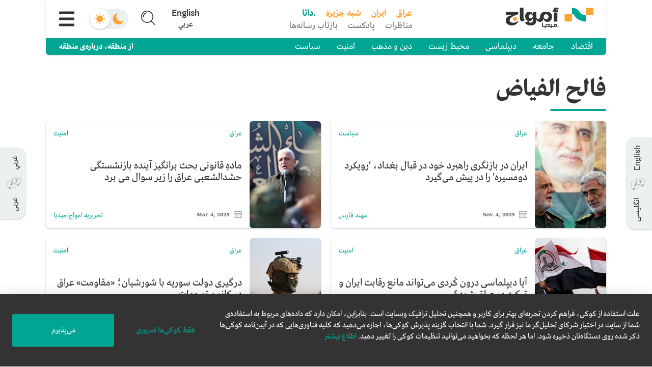

--- FILE ---
content_type: text/html; charset=utf-8
request_url: https://amwaj.media/fa/tag/19500880
body_size: 48247
content:
<!DOCTYPE html><html lang="fa" dir="rtl"><head><meta charSet="utf-8"/><meta charSet="utf-8"/><meta name="viewport" content="width=device-width, initial-scale=1"/><link rel="stylesheet" href="/_next/static/css/9cbb09910c4d9374.css" data-precedence="next"/><link rel="stylesheet" href="/_next/static/css/41e9102ac1259298.css" data-precedence="next"/><link rel="stylesheet" href="/_next/static/css/2745defe13f2599b.css" data-precedence="next"/><link rel="preload" as="script" fetchPriority="low" href="/_next/static/chunks/webpack-0e15d29837d51377.js"/><script src="/_next/static/chunks/fd9d1056-bbeac11d9cbdac38.js" async=""></script><script src="/_next/static/chunks/2117-a951cf28d77a9aa2.js" async=""></script><script src="/_next/static/chunks/main-app-be3d940aef6bd3eb.js" async=""></script><script src="/_next/static/chunks/7975-83a0fb43d9ac7a2d.js" async=""></script><script src="/_next/static/chunks/7648-7e71b25eaada7354.js" async=""></script><script src="/_next/static/chunks/7656-fb6efabcf49a1695.js" async=""></script><script src="/_next/static/chunks/6671-8c57353937139106.js" async=""></script><script src="/_next/static/chunks/1929-b8c5b6d643b35b38.js" async=""></script><script src="/_next/static/chunks/1236-fa0cf64b8d1aeba8.js" async=""></script><script src="/_next/static/chunks/1822-615a557da5d62702.js" async=""></script><script src="/_next/static/chunks/app/layout-f9051f0ab2395771.js" async=""></script><script src="/_next/static/chunks/3464-34f69553fb53b884.js" async=""></script><script src="/_next/static/chunks/2672-48af5c7faef047e7.js" async=""></script><script src="/_next/static/chunks/6956-3b66f4cef9260e47.js" async=""></script><script src="/_next/static/chunks/7844-4353673b294b4e67.js" async=""></script><script src="/_next/static/chunks/3694-b4de14f958dbfd4f.js" async=""></script><script src="/_next/static/chunks/app/%5Blang%5D/tag/%5BtagSlug%5D/page-3da4abdf61d99b7a.js" async=""></script><link rel="search" type="application/opensearchdescription+xml" lang="en" href="https://amwaj.media/osd-en.xml" title="Search on Amwaj.Media"/><link rel="search" type="application/opensearchdescription+xml" lang="ar" href="https://amwaj.media/osd-ar.xml" title="ابحث في امواج.میدیا"/><link rel="search" type="application/opensearchdescription+xml" lang="fa" href="https://amwaj.media/osd-fa.xml" title="جستجو در امواج.میدیا"/><meta name="theme-color" content="#00A693"/><title>فالح الفياض | امواج.میدیا</title><meta name="application-name" content="amwaj.media"/><link rel="manifest" href="https://amwaj.media/manifest.json" crossorigin="use-credentials"/><meta name="msapplication-TileColor" content="#da532c"/><meta property="og:title" content="فالح الفياض | امواج.میدیا"/><meta property="og:description" content="امواج.میدیا ارائه دهنده‌ی اخبار، نظرات و تحلیل، درباره‌ی ایران، عراق و شبه جزیره‌ی عربستان است - از منطقه، درباره‌ی منطقه."/><meta property="og:site_name" content="امواج.میدیا"/><meta property="og:image" content="https://amwaj.media/appicons/appicon512.png"/><meta name="twitter:card" content="summary"/><meta name="twitter:site" content="@amwajmedia"/><meta name="twitter:title" content="فالح الفياض | امواج.میدیا"/><meta name="twitter:description" content="امواج.میدیا ارائه دهنده‌ی اخبار، نظرات و تحلیل، درباره‌ی ایران، عراق و شبه جزیره‌ی عربستان است - از منطقه، درباره‌ی منطقه."/><meta name="twitter:image" content="https://amwaj.media/appicons/appicon512.png"/><link rel="shortcut icon" href="/appicons/favicon-32x32.png"/><link rel="icon" href="/appicons/favicon-16x16.png"/><link rel="apple-touch-icon" href="/appicons/apple-touch-icon.png"/><link rel="apple-touch-icon-precomposed" href="/apple-touch-icon-precomposed.png"/><link rel="stylesheet" href="https://fonts.tptq-arabic.com/WF-000715-000137.css" type="text/css"/><script src="/_next/static/chunks/polyfills-42372ed130431b0a.js" noModule=""></script></head><body><div id="root-swipe-wrapper"><div id="site-wrapper"><div dir="rtl" class="siteClass dir-rtl lang-fa site"><!--$--><div class="site-header"><div class="container container-extra-wide"><div class="content"><div class="header-top-container display-flex justify-content-space-between"><a href="/fa"><svg width="1020" height="226" viewBox="0 0 1020 226" fill="none" class="site-header-logo site-header-logo_light" xmlns="http://www.w3.org/2000/svg"><path d="M800.63 204.33V224.97H792.14V205.55C792.14 199.36 789.41 195.84 784.73 195.84C780.05 195.84 777.39 199.36 777.39 205.55V224.97H768.9V205.55C768.9 199.36 766.09 195.84 761.42 195.84C756.75 195.84 754.08 199.36 754.08 205.55V224.97H745.59V189.66H754.08V198.79C755.52 192.53 759.62 188.79 765.44 188.79C771.26 188.79 775.65 192.82 776.95 199.58C778.32 192.82 782.56 188.79 788.75 188.79C796.09 188.79 800.62 194.76 800.62 204.33H800.63Z" fill="#FFA333"></path><path d="M816.53 208.72C816.96 215.12 820.56 219.29 825.81 219.29C830.27 219.29 833.58 216.13 834.01 211.38L842.35 214.26C840.55 221.24 834.22 225.84 825.81 225.84C814.95 225.84 807.97 218.65 807.97 207.36C807.97 196.07 814.95 188.8 825.81 188.8C837.53 188.8 844.58 197.14 842.57 208.72H816.53ZM834.15 204.12C833.72 198.8 830.55 195.35 825.81 195.35C821.07 195.35 817.68 198.73 816.75 204.12H834.16H834.15Z" fill="#FFA333"></path><path d="M876 174.63H884.49V224.98H876V214.12C874.49 221.6 870.1 225.84 863.56 225.84C854.93 225.84 849.03 218.43 849.03 207.36C849.03 196.29 854.93 188.8 863.56 188.8C870.1 188.8 874.49 193.04 876 200.52V174.63ZM876 207.36C876 200.17 872.19 195.49 866.79 195.49C861.39 195.49 857.66 200.38 857.66 207.36C857.66 214.34 861.54 219.16 866.79 219.16C872.04 219.16 876 214.48 876 207.36Z" fill="#FFA333"></path><path d="M903.62 175.56V183.98H894.27V175.56H903.62ZM903.19 189.66V224.97H894.7V189.66H903.19Z" fill="#FFA333"></path><path d="M943.75 203.47V224.98H935.26V218.29C933.89 223.04 929.58 225.84 923.32 225.84C916.13 225.84 911.52 221.74 911.52 215.55C911.52 208.86 916.91 204.4 924.9 204.4C930.37 204.4 933.96 206.7 935.26 210.94V203.75C935.26 198.64 932.53 195.48 928 195.48C923.76 195.48 920.95 198.36 920.95 202.96L911.96 199.87C913.47 192.97 919.44 188.79 928 188.79C937.93 188.79 943.75 194.18 943.75 203.46V203.47ZM935.26 214.62C935.26 211.6 932.38 209.73 927.71 209.73C923.04 209.73 920.16 211.67 920.16 214.62C920.16 217.57 923.11 219.58 927.71 219.58C932.31 219.58 935.26 217.64 935.26 214.62Z" fill="#FFA333"></path><path d="M735.87 218.81C735.59 218.19 735.22 217.65 734.75 217.2C734.28 216.75 733.74 216.39 733.12 216.13C732.5 215.87 731.84 215.73 731.16 215.73C730.48 215.73 729.78 215.86 729.18 216.13C728.57 216.4 728.04 216.75 727.57 217.2C727.1 217.65 726.74 218.19 726.47 218.81C726.21 219.43 726.07 220.1 726.07 220.82C726.07 221.54 726.2 222.2 726.47 222.8C726.73 223.41 727.1 223.94 727.57 224.41C728.04 224.88 728.57 225.24 729.18 225.51C729.79 225.78 730.45 225.91 731.16 225.91C731.87 225.91 732.5 225.78 733.12 225.51C733.74 225.25 734.29 224.88 734.75 224.41C735.21 223.94 735.59 223.41 735.87 222.8C736.15 222.19 736.29 221.53 736.29 220.82C736.29 220.11 736.15 219.44 735.87 218.81Z" fill="#FFA333"></path><path d="M237.76 165.74C196.15 165.74 156.63 149.98 126.46 121.35C118.99 114.25 112.87 106.24 108.3 97.52C106.82 94.71 104.89 92.19 102.56 90.03L102.51 89.99C97.36 85.22 90.66 82.59 83.63 82.59V11.93C108.5 11.93 132.25 21.23 150.5 38.13C158.77 45.78 165.63 54.71 170.87 64.69C171.82 66.5 173.28 68.37 175.1 70.09C192.08 86.2 214.33 95.08 237.76 95.08V165.74Z" fill="#00A693"></path><path d="M319.98 94.17H238.38V12.57H319.98V94.17Z" fill="#FFA333"></path><path d="M0.869995 83.5H82.46V165.1H0.869995V83.5Z" fill="#FFA333"></path><path d="M414.55 13.2C420.98 13.2 425.79 13.26 428.97 13.39L458.23 87.25C462.66 98.22 467.47 110.34 472.65 123.6C477.84 136.87 481.68 146.62 484.17 152.88C486.66 159.13 487.97 162.38 488.11 162.63C488.25 163.02 488.18 163.3 487.9 163.5C487.62 163.69 486.72 163.85 485.2 163.98C483.67 164.11 481.67 164.17 479.18 164.17H447.02L441.63 149.82C439.69 144.59 436.79 136.62 432.91 125.9L429.38 116.53H405.52C389.61 116.53 381.45 116.85 381.03 117.48C380.75 117.99 379.75 123.73 378.02 134.7C376.29 145.67 375.22 153.32 374.8 157.66L373.97 164.17H361.93C354.05 164.17 350.1 163.79 350.1 163.02L350.31 162.83V162.25C350.45 161.62 351.35 157.98 353.01 151.35C356.05 138.97 361.1 121.5 368.16 98.92C375.21 76.34 380.88 59.25 385.18 47.64C390.16 34.63 394.31 24.68 397.63 17.79L399.91 13.01C403.23 13.14 408.11 13.2 414.54 13.2H414.55ZM401.69 42.48C401.34 42.99 400.96 43.75 400.55 44.78C400.14 45.8 399.72 46.95 399.31 48.22C392.53 69.53 388.24 83.94 386.44 91.47C385.89 93.89 385.23 96.64 384.47 99.7C383.71 102.76 383.12 105.12 382.7 106.78C382.29 108.44 382.01 109.46 381.87 109.84L381.46 111.76L403.87 111.19C418.81 110.93 426.41 110.68 426.69 110.42C426.96 110.17 423.09 98.81 415.07 76.36C407.32 54.04 403.1 42.56 402.41 41.92C402.27 41.8 402.03 41.98 401.68 42.49L401.69 42.48Z" fill="#333333"></path><path d="M535.42 81.02V165.9H499.76V102.13C499.76 95.73 499.64 89.52 499.4 83.5C498.93 71.5 507.75 60.88 520.41 58.08L535.65 55.24L535.42 76.8C542.97 69.54 550 64.21 556.5 60.8C563.01 57.39 569.55 55.69 576.14 55.69C583.21 55.69 589.59 57.69 595.3 61.69C601 65.69 605.06 71.17 607.47 78.14C616.3 69.4 624.18 63.47 631.08 60.36C637.99 57.25 644.33 55.69 650.12 55.69C659.76 55.69 667.83 59.03 674.34 65.69C680.85 72.36 684.1 81.39 684.1 92.8V165.91H648.68V93.02C648.68 86.21 646.91 80.91 643.38 77.13C639.84 73.35 635.51 71.46 630.37 71.46C623.46 71.46 616.15 74.87 608.44 81.68C609.4 86.12 609.89 89.83 609.89 92.79V165.9H574.23V93.01C574.23 86.2 572.5 80.9 569.05 77.12C565.6 73.34 561.38 71.45 556.4 71.45C553.03 71.45 549.49 72.38 545.8 74.23C542.1 76.08 538.65 78.34 535.44 81.01L535.42 81.02Z" fill="#333333"></path><path d="M837.88 55.29C836.8 55.27 835.91 56.13 835.91 57.21V63.56C835.91 67.22 835.88 70.78 835.79 74.35C835.7 77.89 835.55 81.8 835.3 86.01C835.06 90.23 834.66 94.98 834.11 100.23C833.53 105.48 832.74 110.85 831.7 116.34C830.63 121.82 829.51 126.68 828.32 130.9C827.72 132.98 827.13 134.92 826.56 136.74C826.01 138.48 823.56 138.53 822.92 136.82L794.02 59.29C793.72 58.47 792.9 57.96 792.03 58.05L776.29 59.55C775.46 59.63 774.78 60.22 774.6 61.03C774.26 62.54 773.78 64.9 773.14 68.14C772.26 72.58 771.31 77.02 770.37 81.46C769.39 85.9 768.08 91.35 766.38 97.79C764.7 104.23 762.66 111.37 760.25 119.24C758.4 125.26 756.35 131.07 754.12 136.66C753.45 138.35 751.01 138.24 750.49 136.49L726.37 56.6C726.12 55.79 725.38 55.23 724.53 55.23H688.42C687.1 55.23 686.17 56.53 686.6 57.78L724.24 167.94C724.51 168.72 725.24 169.24 726.06 169.24H743.79C744.28 169.24 744.76 169.06 745.11 168.71C753.79 160.19 767.51 133.12 772.87 113.16C773.34 111.39 775.79 111.24 776.5 112.93L799.53 168.05C799.83 168.77 800.53 169.23 801.31 169.23H819.72C819.98 169.23 820.24 169.18 820.48 169.08C838.72 161.4 841.59 126.2 852.79 97.18H853.14C855.52 90.12 872.57 59.67 898.89 59.67C903.23 59.67 906.92 61.78 909.97 66.01C913.02 70.23 914.55 75.67 914.55 82.34V102.25C914.55 103.2 913.85 104 912.92 104.15C895.56 106.91 882.21 110.2 872.86 114C863.22 117.93 856.48 122.18 852.62 126.78C848.77 131.37 846.84 136.48 846.84 142.11C846.84 147.74 848.53 152.48 851.9 156.78C855.27 161.08 859.25 164.08 863.83 165.78C868.41 167.48 872.62 168.33 876.48 168.33C882.26 168.33 888.25 166.85 894.43 163.89C899.88 161.28 905.74 157.06 912 151.22C913.08 150.21 914.83 150.74 915.19 152.18C916.29 156.66 918.33 160.31 921.3 163.11C925 166.59 929.98 168.33 936.24 168.33C942.02 168.33 947.41 166.92 952.39 164.11C956.9 161.56 960.62 158.53 963.55 155.01C964.09 154.36 964.11 153.41 963.63 152.71C963.13 151.98 962.2 151.7 961.37 152C960.99 152.14 960.57 152.29 960.1 152.44C958.98 152.81 958.01 153 957.21 153C952.23 153 949.74 149.37 949.74 142.11V89C949.74 81.45 947.85 75.04 944.08 69.78C940.31 64.52 934.92 60.85 927.94 58.78C920.95 56.71 913.36 55.67 905.17 55.67M914.57 143.53C914.57 144.04 914.37 144.54 914.01 144.9C911.72 147.16 909.06 149 906.02 150.44C902.73 151.99 899.8 152.77 897.23 152.77C893.05 152.77 889.52 151.03 886.63 147.55C883.74 144.07 882.29 139.29 882.29 133.22C882.29 125.66 884.98 119.89 890.36 115.89C895.36 112.17 902.68 109.54 912.33 108C913.5 107.81 914.58 108.71 914.58 109.9V143.54L914.57 143.53Z" fill="#333333"></path><path d="M1006.11 188.35C1001.61 197.24 994.86 204.91 985.87 211.35C976.87 217.79 965.39 222.65 951.41 225.91L950.21 223.02C958.88 220.21 965.59 213.54 970.33 203.02C975.07 192.5 977.44 180.28 977.44 166.36V102.58C977.44 96.26 977.31 89.67 977.05 82.79C976.61 71.31 985.01 61.13 997.16 58.56L1012.87 55.25V157.25C1012.87 169.1 1010.62 179.47 1006.12 188.36L1006.11 188.35Z" fill="#333333"></path><path d="M995.85 0.0900269C1008.7 0.0900269 1019.13 10.51 1019.13 23.37C1019.13 36.23 1008.7 46.65 995.85 46.65C983 46.65 972.57 36.23 972.57 23.37C972.57 10.51 982.99 0.0900269 995.85 0.0900269Z" fill="#FFA333"></path><path d="M446.4 108.76H376.15V133.81H446.4V108.76Z" fill="#333333"></path></svg><svg width="1020" height="226" viewBox="0 0 1020 226" fill="none" xmlns="http://www.w3.org/2000/svg" class="site-header-logo site-header-logo_dark"><path d="M236.89 165.65C195.28 165.65 155.76 149.89 125.59 121.26C118.12 114.16 112 106.15 107.43 97.43C105.95 94.62 104.02 92.1 101.69 89.94L101.64 89.9C96.49 85.13 89.79 82.5 82.76 82.5V11.84C107.63 11.84 131.38 21.14 149.63 38.04C157.9 45.69 164.76 54.62 170 64.6C170.95 66.41 172.41 68.28 174.23 70C191.21 86.11 213.46 94.99 236.89 94.99V165.65Z" fill="#00A693"></path><path d="M319.11 94.08H237.51V12.48H319.11V94.08Z" fill="#FFA333"></path><path d="M0 83.41H81.59V165.01H0V83.41Z" fill="#FFA333"></path><path d="M413.68 13.11C420.11 13.11 424.92 13.17 428.1 13.3L457.36 87.16C461.79 98.13 466.6 110.25 471.78 123.51C476.97 136.78 480.81 146.53 483.3 152.79C485.79 159.04 487.1 162.29 487.24 162.54C487.38 162.93 487.31 163.21 487.03 163.41C486.75 163.6 485.85 163.76 484.33 163.89C482.8 164.02 480.8 164.08 478.31 164.08H446.15L440.76 149.73C438.82 144.5 435.92 136.53 432.04 125.81L428.51 116.44H404.65C388.74 116.44 380.58 116.76 380.16 117.39C379.88 117.9 378.88 123.64 377.15 134.61C375.42 145.58 374.35 153.23 373.93 157.57L373.1 164.08H361.06C353.18 164.08 349.23 163.7 349.23 162.93L349.44 162.74V162.16C349.58 161.53 350.48 157.89 352.14 151.26C355.18 138.88 360.23 121.41 367.29 98.83C374.34 76.25 380.01 59.16 384.31 47.55C389.29 34.54 393.44 24.59 396.76 17.7L399.04 12.92C402.36 13.05 407.24 13.11 413.67 13.11H413.68ZM400.82 42.39C400.47 42.9 400.09 43.66 399.68 44.69C399.27 45.71 398.85 46.8599 398.44 48.1299C391.66 69.4399 387.37 83.8499 385.57 91.3799C385.02 93.7999 384.36 96.55 383.6 99.61C382.84 102.67 382.25 105.03 381.83 106.69C381.42 108.35 381.14 109.37 381 109.75L380.59 111.67L403 111.1C417.94 110.84 425.54 110.59 425.82 110.33C426.09 110.08 422.22 98.72 414.2 76.27C406.45 53.95 402.23 42.47 401.54 41.83C401.4 41.71 401.16 41.89 400.81 42.4L400.82 42.39Z" fill="#E5E5E5"></path><path d="M534.55 80.93V165.81H498.89V102.04C498.89 95.64 498.77 89.43 498.53 83.41C498.06 71.41 506.88 60.79 519.54 57.99L534.78 55.15L534.55 76.71C542.1 69.45 549.13 64.12 555.63 60.71C562.14 57.3 568.68 55.6 575.27 55.6C582.34 55.6 588.72 57.6 594.43 61.6C600.13 65.6 604.19 71.08 606.6 78.05C615.43 69.31 623.31 63.38 630.21 60.27C637.12 57.16 643.46 55.6 649.25 55.6C658.89 55.6 666.96 58.94 673.47 65.6C679.98 72.27 683.23 81.3 683.23 92.71V165.82H647.81V92.93C647.81 86.12 646.04 80.82 642.51 77.04C638.97 73.26 634.64 71.37 629.5 71.37C622.59 71.37 615.28 74.78 607.57 81.59C608.53 86.03 609.02 89.74 609.02 92.7V165.81H573.36V92.92C573.36 86.11 571.63 80.81 568.18 77.03C564.73 73.25 560.51 71.36 555.53 71.36C552.16 71.36 548.62 72.29 544.93 74.14C541.23 75.99 537.78 78.25 534.57 80.92L534.55 80.93Z" fill="#E5E5E5"></path><path d="M835.04 55.15V63.47C835.04 67.12 835.01 70.6899 834.92 74.2599C834.83 77.7999 834.68 81.71 834.43 85.92C834.19 90.14 833.79 94.89 833.24 100.14C832.66 105.39 831.87 110.76 830.83 116.25C829.76 121.73 828.64 126.59 827.45 130.81C826.23 135.03 825.07 138.71 823.94 141.8L792.64 57.81L774.08 59.58C773.74 60.76 773.17 63.57 772.28 68.04C771.4 72.48 770.45 76.92 769.51 81.36C768.53 85.8 767.22 91.25 765.52 97.69C763.84 104.13 761.8 111.27 759.39 119.14C756.98 126.98 754.24 134.46 751.19 141.57L725.1 55.14H684.87L723.82 169.15H743.69C753.16 160.52 769.34 127.87 773.35 107.37L799.17 169.15H819.26C837.83 161.79 840.66 126.31 851.94 97.1H852.29C854.67 90.04 871.72 59.59 898.04 59.59C902.38 59.59 906.07 61.7 909.12 65.93C912.17 70.15 913.7 75.5899 913.7 82.2599V103.81C895.55 106.62 881.65 109.99 872.01 113.92C862.37 117.85 855.63 122.1 851.77 126.7C847.92 131.29 845.99 136.4 845.99 142.03C845.99 147.66 847.68 152.4 851.05 156.7C854.42 161 858.4 164 862.98 165.7C867.56 167.4 871.77 168.25 875.63 168.25C881.41 168.25 887.4 166.77 893.58 163.81C899.76 160.85 906.47 155.81 913.7 148.7C914.5 154.77 916.75 159.55 920.45 163.03C924.15 166.51 929.13 168.25 935.39 168.25C941.17 168.25 946.56 166.84 951.54 164.03C956.52 161.22 960.54 157.81 963.59 153.81L961.9 151.36C961.26 151.66 960.38 151.99 959.25 152.36C958.13 152.73 957.16 152.92 956.36 152.92C951.38 152.92 948.89 149.29 948.89 142.03V88.92C948.89 81.37 947 74.96 943.23 69.7C939.46 64.44 934.07 60.77 927.09 58.7C920.1 56.63 912.51 55.59 904.32 55.59L835.06 55.15H835.04ZM913.69 144.26C911.28 146.78 908.43 148.81 905.14 150.37C901.85 151.92 898.92 152.7 896.35 152.7C892.17 152.7 888.64 150.96 885.75 147.48C882.86 144 881.41 139.22 881.41 133.15C881.41 125.59 884.1 119.82 889.48 115.82C894.86 111.82 902.93 109.08 913.7 107.6V144.27L913.69 144.26Z" fill="#E5E5E5"></path><path d="M1005.24 188.26C1000.74 197.15 993.99 204.82 985 211.26C976 217.7 964.52 222.56 950.54 225.82L949.34 222.93C958.01 220.12 964.72 213.45 969.46 202.93C974.2 192.41 976.57 180.19 976.57 166.27V102.49C976.57 96.17 976.44 89.58 976.18 82.7C975.74 71.22 984.14 61.04 996.29 58.47L1012 55.16V157.16C1012 169.01 1009.75 179.38 1005.25 188.27L1005.24 188.26Z" fill="#E5E5E5"></path><path d="M994.98 0C1007.83 0 1018.26 10.42 1018.26 23.28C1018.26 36.14 1007.83 46.56 994.98 46.56C982.13 46.56 971.7 36.14 971.7 23.28C971.7 10.42 982.12 0 994.98 0Z" fill="#FFA333"></path><path d="M445.53 108.67H375.28V133.72H445.53V108.67Z" fill="#E5E5E5"></path><path d="M801.29 204.61V225.25H792.8V205.83C792.8 199.64 790.07 196.12 785.39 196.12C780.71 196.12 778.05 199.64 778.05 205.83V225.25H769.56V205.83C769.56 199.64 766.75 196.12 762.08 196.12C757.41 196.12 754.74 199.64 754.74 205.83V225.25H746.25V189.94H754.74V199.07C756.18 192.81 760.28 189.07 766.1 189.07C771.92 189.07 776.31 193.1 777.61 199.86C778.98 193.1 783.22 189.07 789.41 189.07C796.75 189.07 801.28 195.04 801.28 204.61H801.29Z" fill="#FFA333"></path><path d="M817.19 209C817.62 215.4 821.22 219.57 826.47 219.57C830.93 219.57 834.24 216.41 834.67 211.66L843.01 214.54C841.21 221.52 834.88 226.12 826.47 226.12C815.61 226.12 808.63 218.93 808.63 207.64C808.63 196.35 815.61 189.08 826.47 189.08C838.19 189.08 845.24 197.42 843.23 209H817.19ZM834.81 204.4C834.38 199.08 831.21 195.63 826.47 195.63C821.73 195.63 818.34 199.01 817.41 204.4H834.82H834.81Z" fill="#FFA333"></path><path d="M876.66 174.9H885.15V225.25H876.66V214.39C875.15 221.87 870.76 226.11 864.22 226.11C855.59 226.11 849.69 218.7 849.69 207.63C849.69 196.56 855.59 189.07 864.22 189.07C870.76 189.07 875.15 193.31 876.66 200.79V174.9ZM876.66 207.63C876.66 200.44 872.85 195.76 867.45 195.76C862.05 195.76 858.32 200.65 858.32 207.63C858.32 214.61 862.2 219.43 867.45 219.43C872.7 219.43 876.66 214.75 876.66 207.63Z" fill="#FFA333"></path><path d="M904.28 175.84V184.26H894.93V175.84H904.28ZM903.85 189.94V225.25H895.36V189.94H903.85Z" fill="#FFA333"></path><path d="M944.41 203.75V225.26H935.92V218.57C934.55 223.32 930.24 226.12 923.98 226.12C916.79 226.12 912.18 222.02 912.18 215.83C912.18 209.14 917.57 204.68 925.56 204.68C931.03 204.68 934.62 206.98 935.92 211.22V204.03C935.92 198.92 933.19 195.76 928.66 195.76C924.42 195.76 921.61 198.64 921.61 203.24L912.62 200.15C914.13 193.25 920.1 189.07 928.66 189.07C938.59 189.07 944.41 194.46 944.41 203.74V203.75ZM935.92 214.9C935.92 211.88 933.04 210.01 928.37 210.01C923.7 210.01 920.82 211.95 920.82 214.9C920.82 217.85 923.77 219.86 928.37 219.86C932.97 219.86 935.92 217.92 935.92 214.9Z" fill="#FFA333"></path><path d="M736.53 219.09C736.25 218.47 735.88 217.93 735.41 217.48C734.94 217.03 734.4 216.67 733.78 216.41C733.16 216.15 732.5 216.01 731.82 216.01C731.14 216.01 730.44 216.14 729.84 216.41C729.23 216.68 728.7 217.03 728.23 217.48C727.76 217.93 727.4 218.47 727.13 219.09C726.87 219.71 726.73 220.38 726.73 221.1C726.73 221.82 726.86 222.48 727.13 223.08C727.39 223.69 727.76 224.22 728.23 224.69C728.7 225.16 729.23 225.52 729.84 225.79C730.45 226.06 731.11 226.19 731.82 226.19C732.53 226.19 733.16 226.06 733.78 225.79C734.4 225.53 734.95 225.16 735.41 224.69C735.87 224.22 736.25 223.69 736.53 223.08C736.81 222.47 736.95 221.81 736.95 221.1C736.95 220.39 736.81 219.72 736.53 219.09Z" fill="#FFA333"></path></svg><svg width="559" height="130" viewBox="0 0 559 130" fill="none" xmlns="http://www.w3.org/2000/svg" class="site-header-logo site-header-logo-rtl_light"><path d="M511.409 88.8521C487.489 88.8521 464.744 79.7634 447.381 63.3043C443.085 59.2347 439.558 54.6226 436.936 49.6034C436.077 47.9756 434.991 46.5286 433.635 45.3078L433.59 45.2626C430.605 42.5043 426.762 41.0121 422.737 41.0121V0.316467C437.026 0.316467 450.727 5.65212 461.217 15.3739C465.965 19.7599 469.899 24.9147 472.929 30.6573C473.471 31.6973 474.33 32.7826 475.37 33.7773C485.137 43.0469 497.934 48.1565 511.409 48.1565V88.8521Z" fill="#00A693"></path><path d="M558.706 47.6591H511.771V0.72345H558.706V47.6591Z" fill="#FFA333"></path><path d="M375.123 41.5095H422.059V88.4452H375.123V41.5095Z" fill="#FFA333"></path><path d="M255.252 106.261C254.845 106.849 254.664 107.572 254.664 108.386V117.249H247.339H246.887H236.261V96.9461H234.09C232.734 97.0365 231.92 97.8957 231.739 99.5687C231.739 101.83 231.739 104 231.739 106.125C231.739 108.205 231.739 113.043 231.784 115.169C231.784 117.294 231.784 119.51 231.83 121.77H246.887H247.384H255.026C255.614 121.77 256.157 121.68 256.699 121.454C257.197 121.228 257.649 120.866 258.01 120.414C258.372 119.962 258.689 119.374 258.915 118.696C259.141 118.017 259.231 117.249 259.231 116.435V116.209V115.757V114.717V112.817V105.266H257.106C256.292 105.357 255.659 105.673 255.252 106.261Z" fill="#555555"></path><path d="M255.252 106.261C254.845 106.849 254.664 107.572 254.664 108.386V117.249H247.339H246.887H236.261V96.9461H234.09C232.734 97.0365 231.92 97.8957 231.739 99.5687C231.739 101.83 231.739 104 231.739 106.125C231.739 108.205 231.739 113.043 231.784 115.169C231.784 117.294 231.784 119.51 231.83 121.77H246.887H247.384H255.026C255.614 121.77 256.157 121.68 256.699 121.454C257.197 121.228 257.649 120.866 258.01 120.414C258.372 119.962 258.689 119.374 258.915 118.696C259.141 118.017 259.231 117.249 259.231 116.435V116.209V115.757V114.717V112.817V105.266H257.106C256.292 105.357 255.659 105.673 255.252 106.261Z" fill="#333335"></path><path d="M252.449 125.931C252.223 125.704 251.997 125.569 251.68 125.433C251.409 125.297 251.092 125.252 250.776 125.252C250.459 125.252 250.143 125.297 249.826 125.433C249.555 125.569 249.283 125.704 249.057 125.931C248.831 126.157 248.696 126.383 248.56 126.699C248.424 126.971 248.379 127.287 248.379 127.604C248.379 128.282 248.605 128.87 249.057 129.322C249.51 129.774 250.097 130 250.73 130C251.047 130 251.318 129.955 251.635 129.819C251.906 129.684 252.177 129.548 252.404 129.322C252.63 129.096 252.81 128.87 252.901 128.553C253.037 128.237 253.082 127.92 253.082 127.604C253.082 127.287 253.037 126.971 252.901 126.699C252.856 126.383 252.675 126.157 252.449 125.931Z" fill="#555555"></path><path d="M252.449 125.931C252.223 125.704 251.997 125.569 251.68 125.433C251.409 125.297 251.092 125.252 250.776 125.252C250.459 125.252 250.143 125.297 249.826 125.433C249.555 125.569 249.283 125.704 249.057 125.931C248.831 126.157 248.696 126.383 248.56 126.699C248.424 126.971 248.379 127.287 248.379 127.604C248.379 128.282 248.605 128.87 249.057 129.322C249.51 129.774 250.097 130 250.73 130C251.047 130 251.318 129.955 251.635 129.819C251.906 129.684 252.177 129.548 252.404 129.322C252.63 129.096 252.81 128.87 252.901 128.553C253.037 128.237 253.082 127.92 253.082 127.604C253.082 127.287 253.037 126.971 252.901 126.699C252.856 126.383 252.675 126.157 252.449 125.931Z" fill="#333335"></path><path d="M258.01 125.931C257.784 125.704 257.558 125.569 257.287 125.433C257.016 125.297 256.699 125.252 256.337 125.252C256.021 125.252 255.704 125.297 255.433 125.433C255.162 125.569 254.89 125.704 254.664 125.931C254.438 126.157 254.257 126.383 254.167 126.699C254.031 126.971 253.986 127.287 253.986 127.604C253.986 127.92 254.031 128.237 254.167 128.553C254.303 128.87 254.483 129.096 254.664 129.322C254.89 129.548 255.117 129.684 255.433 129.819C255.75 129.955 256.021 130 256.337 130C257.016 130 257.558 129.774 258.01 129.322C258.463 128.87 258.689 128.282 258.689 127.604C258.689 127.287 258.643 126.971 258.508 126.699C258.372 126.383 258.237 126.157 258.01 125.931Z" fill="#555555"></path><path d="M258.01 125.931C257.784 125.704 257.558 125.569 257.287 125.433C257.016 125.297 256.699 125.252 256.337 125.252C256.021 125.252 255.704 125.297 255.433 125.433C255.162 125.569 254.89 125.704 254.664 125.931C254.438 126.157 254.257 126.383 254.167 126.699C254.031 126.971 253.986 127.287 253.986 127.604C253.986 127.92 254.031 128.237 254.167 128.553C254.303 128.87 254.483 129.096 254.664 129.322C254.89 129.548 255.117 129.684 255.433 129.819C255.75 129.955 256.021 130 256.337 130C257.016 130 257.558 129.774 258.01 129.322C258.463 128.87 258.689 128.282 258.689 127.604C258.689 127.287 258.643 126.971 258.508 126.699C258.372 126.383 258.237 126.157 258.01 125.931Z" fill="#333335"></path><path d="M288.532 125.931C288.306 125.704 288.08 125.569 287.763 125.433C287.492 125.297 287.176 125.252 286.859 125.252C286.543 125.252 286.226 125.297 285.955 125.433C285.683 125.569 285.412 125.704 285.186 125.931C284.96 126.157 284.779 126.383 284.689 126.699C284.553 126.971 284.508 127.287 284.508 127.604C284.508 127.92 284.553 128.237 284.689 128.553C284.824 128.87 285.005 129.096 285.186 129.322C285.367 129.548 285.638 129.684 285.955 129.819C286.226 129.955 286.543 130 286.859 130C287.176 130 287.492 129.955 287.763 129.819C288.035 129.684 288.306 129.548 288.532 129.322C288.758 129.096 288.939 128.87 289.03 128.553C289.165 128.237 289.21 127.92 289.21 127.604C289.21 127.287 289.165 126.971 289.03 126.699C288.894 126.383 288.713 126.157 288.532 125.931Z" fill="#555555"></path><path d="M288.532 125.931C288.306 125.704 288.08 125.569 287.763 125.433C287.492 125.297 287.176 125.252 286.859 125.252C286.543 125.252 286.226 125.297 285.955 125.433C285.683 125.569 285.412 125.704 285.186 125.931C284.96 126.157 284.779 126.383 284.689 126.699C284.553 126.971 284.508 127.287 284.508 127.604C284.508 127.92 284.553 128.237 284.689 128.553C284.824 128.87 285.005 129.096 285.186 129.322C285.367 129.548 285.638 129.684 285.955 129.819C286.226 129.955 286.543 130 286.859 130C287.176 130 287.492 129.955 287.763 129.819C288.035 129.684 288.306 129.548 288.532 129.322C288.758 129.096 288.939 128.87 289.03 128.553C289.165 128.237 289.21 127.92 289.21 127.604C289.21 127.287 289.165 126.971 289.03 126.699C288.894 126.383 288.713 126.157 288.532 125.931Z" fill="#333335"></path><path d="M294.094 125.931C293.868 125.704 293.642 125.569 293.37 125.433C293.099 125.297 292.783 125.252 292.421 125.252C292.059 125.252 291.788 125.297 291.471 125.433C291.2 125.569 290.929 125.704 290.748 125.931C290.522 126.157 290.386 126.383 290.25 126.699C290.115 127.016 290.07 127.287 290.07 127.604C290.07 128.282 290.296 128.87 290.748 129.322C291.2 129.774 291.743 130 292.421 130C293.099 130 293.642 129.774 294.094 129.322C294.546 128.87 294.772 128.282 294.772 127.604C294.772 127.287 294.727 126.971 294.591 126.699C294.456 126.383 294.275 126.157 294.094 125.931Z" fill="#555555"></path><path d="M294.094 125.931C293.868 125.704 293.642 125.569 293.37 125.433C293.099 125.297 292.783 125.252 292.421 125.252C292.059 125.252 291.788 125.297 291.471 125.433C291.2 125.569 290.929 125.704 290.748 125.931C290.522 126.157 290.386 126.383 290.25 126.699C290.115 127.016 290.07 127.287 290.07 127.604C290.07 128.282 290.296 128.87 290.748 129.322C291.2 129.774 291.743 130 292.421 130C293.099 130 293.642 129.774 294.094 129.322C294.546 128.87 294.772 128.282 294.772 127.604C294.772 127.287 294.727 126.971 294.591 126.699C294.456 126.383 294.275 126.157 294.094 125.931Z" fill="#333335"></path><path d="M308.518 107.844V117.294H305.534H305.082H291.697V105.266H289.572C288.804 105.357 288.216 105.718 287.809 106.306C287.402 106.894 287.221 107.617 287.266 108.386V117.294H282.88H282.383H279.263V105.266H262.08V106.668C262.08 107.211 262.08 107.617 262.17 107.979C262.261 108.341 262.351 108.612 262.532 108.838C262.713 109.064 262.894 109.245 263.165 109.336C263.437 109.426 263.753 109.562 264.115 109.607H274.786V117.249L261.764 117.294V118.786C261.718 119.193 261.764 119.6 261.854 119.962C261.944 120.324 262.125 120.64 262.351 120.911C262.577 121.183 262.804 121.409 263.12 121.544C263.437 121.725 263.753 121.771 264.115 121.771H282.383H282.88H305.127H305.579H322.49C322.988 121.725 323.485 121.59 323.937 121.454C324.39 121.273 324.751 121.092 325.068 120.776C325.384 120.504 325.61 120.143 325.791 119.736C325.972 119.329 326.063 118.831 326.063 118.289V105.221H310.915C309.558 105.357 308.744 106.216 308.518 107.844ZM313.04 109.697L321.496 109.652V117.294H313.04V109.697Z" fill="#555555"></path><path d="M308.518 107.844V117.294H305.534H305.082H291.697V105.266H289.572C288.804 105.357 288.216 105.718 287.809 106.306C287.402 106.894 287.221 107.617 287.266 108.386V117.294H282.88H282.383H279.263V105.266H262.08V106.668C262.08 107.211 262.08 107.617 262.17 107.979C262.261 108.341 262.351 108.612 262.532 108.838C262.713 109.064 262.894 109.245 263.165 109.336C263.437 109.426 263.753 109.562 264.115 109.607H274.786V117.249L261.764 117.294V118.786C261.718 119.193 261.764 119.6 261.854 119.962C261.944 120.324 262.125 120.64 262.351 120.911C262.577 121.183 262.804 121.409 263.12 121.544C263.437 121.725 263.753 121.771 264.115 121.771H282.383H282.88H305.127H305.579H322.49C322.988 121.725 323.485 121.59 323.937 121.454C324.39 121.273 324.751 121.092 325.068 120.776C325.384 120.504 325.61 120.143 325.791 119.736C325.972 119.329 326.063 118.831 326.063 118.289V105.221H310.915C309.558 105.357 308.744 106.216 308.518 107.844ZM313.04 109.697L321.496 109.652V117.294H313.04V109.697Z" fill="#333335"></path><path d="M336.01 118.831C335.875 118.515 335.694 118.244 335.423 118.017C335.196 117.791 334.925 117.611 334.563 117.475C334.247 117.339 333.93 117.249 333.569 117.249C333.207 117.249 332.845 117.339 332.529 117.475C332.212 117.611 331.941 117.791 331.715 118.017C331.489 118.244 331.308 118.515 331.172 118.831C331.036 119.148 330.946 119.51 330.946 119.871C330.946 120.233 330.991 120.595 331.172 120.911C331.308 121.228 331.489 121.499 331.715 121.725C331.941 121.951 332.212 122.132 332.529 122.268C332.845 122.404 333.162 122.494 333.569 122.494C333.93 122.494 334.247 122.449 334.563 122.268C334.88 122.132 335.151 121.951 335.423 121.725C335.694 121.499 335.875 121.228 336.01 120.911C336.146 120.595 336.236 120.278 336.236 119.871C336.236 119.51 336.146 119.193 336.01 118.831Z" fill="#555555"></path><path d="M336.01 118.831C335.875 118.515 335.694 118.244 335.423 118.017C335.196 117.791 334.925 117.611 334.563 117.475C334.247 117.339 333.93 117.249 333.569 117.249C333.207 117.249 332.845 117.339 332.529 117.475C332.212 117.611 331.941 117.791 331.715 118.017C331.489 118.244 331.308 118.515 331.172 118.831C331.036 119.148 330.946 119.51 330.946 119.871C330.946 120.233 330.991 120.595 331.172 120.911C331.308 121.228 331.489 121.499 331.715 121.725C331.941 121.951 332.212 122.132 332.529 122.268C332.845 122.404 333.162 122.494 333.569 122.494C333.93 122.494 334.247 122.449 334.563 122.268C334.88 122.132 335.151 121.951 335.423 121.725C335.694 121.499 335.875 121.228 336.01 120.911C336.146 120.595 336.236 120.278 336.236 119.871C336.236 119.51 336.146 119.193 336.01 118.831Z" fill="#333335"></path><path d="M172.685 27.0852H194.118V82.3409C194.118 102.327 181.638 113.36 159.21 113.36C141.53 113.36 128.191 106.351 123.353 94.4592L145.871 86.32C146.595 92.5148 151.93 96.6296 159.21 96.6296C167.35 96.6296 172.64 91.0678 172.64 82.3409V63.5757C170.47 77.2765 162.33 85.28 149.85 85.28C134.567 85.28 123.941 73.1618 123.941 55.4818C123.941 37.8018 134.612 25.6835 149.85 25.6835C162.33 25.6835 170.47 33.687 172.64 47.3879V27.0852H172.685ZM172.685 55.3009C172.685 47.7948 166.852 41.9618 159.346 41.9618C151.614 41.9618 145.781 47.7948 145.781 55.3009C145.781 63.0331 151.614 68.8661 159.346 68.8661C166.852 68.8661 172.685 63.0783 172.685 55.3009Z" fill="#555555"></path><path d="M172.685 27.0852H194.118V82.3409C194.118 102.327 181.638 113.36 159.21 113.36C141.53 113.36 128.191 106.351 123.353 94.4592L145.871 86.32C146.595 92.5148 151.93 96.6296 159.21 96.6296C167.35 96.6296 172.64 91.0678 172.64 82.3409V63.5757C170.47 77.2765 162.33 85.28 149.85 85.28C134.567 85.28 123.941 73.1618 123.941 55.4818C123.941 37.8018 134.612 25.6835 149.85 25.6835C162.33 25.6835 170.47 33.687 172.64 47.3879V27.0852H172.685ZM172.685 55.3009C172.685 47.7948 166.852 41.9618 159.346 41.9618C151.614 41.9618 145.781 47.7948 145.781 55.3009C145.781 63.0331 151.614 68.8661 159.346 68.8661C166.852 68.8661 172.685 63.0783 172.685 55.3009Z" fill="#333335"></path><path d="M99.6592 88.3548C92.8313 83.0191 89.847 74.6991 89.847 61.9026V0H111.823V56.9739C111.823 68.7757 115.53 76.327 122.991 79.9444L99.6592 88.3548Z" fill="#555555"></path><path d="M99.6592 88.3548C92.8313 83.0191 89.847 74.6991 89.847 61.9026V0H111.823V56.9739C111.823 68.7757 115.53 76.327 122.991 79.9444L99.6592 88.3548Z" fill="#333335"></path><path d="M58.9183 45.5791H1.53739V26H78.7687V41.8261C45.5339 51.5478 24.0104 65.3391 24.0104 80.1252C24.0104 88.0383 29.6626 94.2783 38.8417 96.087C55.12 99.2522 65.9722 93.8261 81.2557 83.2452C74.1113 98.8 63.0783 113.36 39.3391 113.36C15.6 113.36 0 100.88 0 81.5722C0 60.9078 17.273 50.6435 58.9183 45.5791Z" fill="#555555"></path><path d="M58.9183 45.5791H1.53739V26H78.7687V41.8261C45.5339 51.5478 24.0104 65.3391 24.0104 80.1252C24.0104 88.0383 29.6626 94.2783 38.8417 96.087C55.12 99.2522 65.9722 93.8261 81.2557 83.2452C74.1113 98.8 63.0783 113.36 39.3391 113.36C15.6 113.36 0 100.88 0 81.5722C0 60.9078 17.273 50.6435 58.9183 45.5791Z" fill="#333335"></path><path d="M58.8278 59.0087C65.8818 59.0087 71.5791 64.7061 71.5791 71.76C71.5791 78.8139 65.8818 84.5113 58.8278 84.5113C51.7739 84.5113 46.0765 78.8139 46.0765 71.76C46.0765 64.7061 51.8191 59.0087 58.8278 59.0087Z" fill="#FFA333"></path><path d="M294.501 55.1652C294.501 55.1652 294.41 49.6487 292.466 44.8556C287.402 32.5113 274.47 25.6382 257.332 25.6382C239.697 25.6382 225.951 33.0087 221.701 45.353C218.943 53.3565 219.53 56.6574 219.214 60.5009C219.214 60.7269 219.169 60.953 219.169 61.1791C217.722 68.3687 213.064 72.6191 206.644 72.6191C198.866 72.6191 194.118 66.3339 194.118 56.2052V66.7409C196.017 81.6626 204.79 90.7061 217.677 90.7061C229.885 90.7061 238.341 82.2052 240.692 68.233C243.45 82.6574 252.313 90.7061 265.743 90.7061C284.779 90.6609 295.496 74.8348 294.501 55.1652ZM257.016 74.473C248.786 74.473 242.049 67.9617 241.325 59.6869C241.325 58.5565 241.37 57.3809 241.37 56.16C242.32 48.1113 248.967 41.8713 257.016 41.8713C265.743 41.8713 272.797 49.1965 272.797 58.1948C272.797 67.193 265.743 74.473 257.016 74.473Z" fill="#555555"></path><path d="M294.501 55.1652C294.501 55.1652 294.41 49.6487 292.466 44.8556C287.402 32.5113 274.47 25.6382 257.332 25.6382C239.697 25.6382 225.951 33.0087 221.701 45.353C218.943 53.3565 219.53 56.6574 219.214 60.5009C219.214 60.7269 219.169 60.953 219.169 61.1791C217.722 68.3687 213.064 72.6191 206.644 72.6191C198.866 72.6191 194.118 66.3339 194.118 56.2052V66.7409C196.017 81.6626 204.79 90.7061 217.677 90.7061C229.885 90.7061 238.341 82.2052 240.692 68.233C243.45 82.6574 252.313 90.7061 265.743 90.7061C284.779 90.6609 295.496 74.8348 294.501 55.1652ZM257.016 74.473C248.786 74.473 242.049 67.9617 241.325 59.6869C241.325 58.5565 241.37 57.3809 241.37 56.16C242.32 48.1113 248.967 41.8713 257.016 41.8713C265.743 41.8713 272.797 49.1965 272.797 58.1948C272.797 67.193 265.743 74.473 257.016 74.473Z" fill="#333335"></path><path d="M328.685 31.8783H306.71V88.4H328.685V31.8783Z" fill="#555555"></path><path d="M328.685 31.8783H306.71V88.4H328.685V31.8783Z" fill="#333335"></path><path d="M317.833 13.8365C317.833 11.7113 320.184 10.3548 323.621 10.3548C327.781 10.3548 332.167 12.3896 334.111 15.2383L336.236 3.12C332.664 1.04 327.781 0 321.903 0C311.231 0 304.675 3.66261 304.675 9.49565C304.675 14.1983 308.925 17.2278 315.572 17.2278H299.158V26.407H334.202V17.2278H323.214C320.049 17.2278 317.833 15.8713 317.833 13.8365Z" fill="#555555"></path><path d="M317.833 13.8365C317.833 11.7113 320.184 10.3548 323.621 10.3548C327.781 10.3548 332.167 12.3896 334.111 15.2383L336.236 3.12C332.664 1.04 327.781 0 321.903 0C311.231 0 304.675 3.66261 304.675 9.49565C304.675 14.1983 308.925 17.2278 315.572 17.2278H299.158V26.407H334.202V17.2278H323.214C320.049 17.2278 317.833 15.8713 317.833 13.8365Z" fill="#333335"></path></svg><svg width="559" height="130" viewBox="0 0 559 130" fill="none" xmlns="http://www.w3.org/2000/svg" class="site-header-logo site-header-logo-rtl_dark"><path d="M511.409 88.8522C487.489 88.8522 464.744 79.7635 447.381 63.3044C443.085 59.2348 439.558 54.6226 436.936 49.6035C436.077 47.9757 434.991 46.5287 433.635 45.3078L433.59 45.2626C430.605 42.5044 426.762 41.0122 422.737 41.0122V0.316528C437.026 0.316528 450.727 5.65218 461.217 15.3739C465.965 19.76 469.899 24.9148 472.929 30.6574C473.471 31.6974 474.33 32.7826 475.37 33.7774C485.137 43.047 497.934 48.1565 511.409 48.1565V88.8522Z" fill="#00A693"></path><path d="M558.706 47.6592H511.771V0.723511H558.706V47.6592Z" fill="#FFA333"></path><path d="M375.123 41.5095H422.059V88.4452H375.123V41.5095Z" fill="#FFA333"></path><path d="M255.252 106.261C254.845 106.849 254.664 107.572 254.664 108.386V117.249H247.339H246.887H236.261V96.946H234.09C232.734 97.0365 231.92 97.8956 231.739 99.5687C231.739 101.83 231.739 104 231.739 106.125C231.739 108.205 231.739 113.043 231.784 115.169C231.784 117.294 231.784 119.51 231.83 121.77H246.887H247.384H255.026C255.614 121.77 256.157 121.68 256.699 121.454C257.197 121.228 257.649 120.866 258.01 120.414C258.372 119.962 258.689 119.374 258.915 118.696C259.141 118.017 259.231 117.249 259.231 116.435V116.209V115.756V114.716V112.817V105.266H257.106C256.292 105.356 255.659 105.673 255.252 106.261Z" fill="#E5E5E5"></path><path d="M252.449 125.93C252.223 125.704 251.997 125.569 251.68 125.433C251.409 125.297 251.092 125.252 250.776 125.252C250.459 125.252 250.143 125.297 249.826 125.433C249.555 125.569 249.283 125.704 249.057 125.93C248.831 126.157 248.696 126.383 248.56 126.699C248.424 126.97 248.379 127.287 248.379 127.604C248.379 128.282 248.605 128.87 249.057 129.322C249.51 129.774 250.097 130 250.73 130C251.047 130 251.318 129.955 251.635 129.819C251.906 129.684 252.177 129.548 252.404 129.322C252.63 129.096 252.81 128.87 252.901 128.553C253.037 128.237 253.082 127.92 253.082 127.604C253.082 127.287 253.037 126.97 252.901 126.699C252.856 126.383 252.675 126.157 252.449 125.93Z" fill="#E5E5E5"></path><path d="M258.01 125.93C257.784 125.704 257.558 125.569 257.287 125.433C257.016 125.297 256.699 125.252 256.337 125.252C256.021 125.252 255.704 125.297 255.433 125.433C255.162 125.569 254.89 125.704 254.664 125.93C254.438 126.157 254.257 126.383 254.167 126.699C254.031 126.97 253.986 127.287 253.986 127.604C253.986 127.92 254.031 128.237 254.167 128.553C254.303 128.87 254.483 129.096 254.664 129.322C254.89 129.548 255.117 129.684 255.433 129.819C255.75 129.955 256.021 130 256.337 130C257.016 130 257.558 129.774 258.01 129.322C258.463 128.87 258.689 128.282 258.689 127.604C258.689 127.287 258.643 126.97 258.508 126.699C258.372 126.383 258.237 126.157 258.01 125.93Z" fill="#E5E5E5"></path><path d="M288.532 125.93C288.306 125.704 288.08 125.569 287.763 125.433C287.492 125.297 287.176 125.252 286.859 125.252C286.543 125.252 286.226 125.297 285.955 125.433C285.683 125.569 285.412 125.704 285.186 125.93C284.96 126.157 284.779 126.383 284.689 126.699C284.553 126.97 284.508 127.287 284.508 127.604C284.508 127.92 284.553 128.237 284.689 128.553C284.824 128.87 285.005 129.096 285.186 129.322C285.367 129.548 285.638 129.684 285.955 129.819C286.226 129.955 286.543 130 286.859 130C287.176 130 287.492 129.955 287.763 129.819C288.035 129.684 288.306 129.548 288.532 129.322C288.758 129.096 288.939 128.87 289.03 128.553C289.165 128.237 289.21 127.92 289.21 127.604C289.21 127.287 289.165 126.97 289.03 126.699C288.894 126.383 288.713 126.157 288.532 125.93Z" fill="#E5E5E5"></path><path d="M294.094 125.93C293.868 125.704 293.642 125.569 293.37 125.433C293.099 125.297 292.783 125.252 292.421 125.252C292.059 125.252 291.788 125.297 291.471 125.433C291.2 125.569 290.929 125.704 290.748 125.93C290.522 126.157 290.386 126.383 290.25 126.699C290.115 127.016 290.07 127.287 290.07 127.604C290.07 128.282 290.296 128.87 290.748 129.322C291.2 129.774 291.743 130 292.421 130C293.099 130 293.642 129.774 294.094 129.322C294.546 128.87 294.772 128.282 294.772 127.604C294.772 127.287 294.727 126.97 294.591 126.699C294.456 126.383 294.275 126.157 294.094 125.93Z" fill="#E5E5E5"></path><path d="M308.518 107.844V117.294H305.534H305.082H291.697V105.266H289.572C288.804 105.357 288.216 105.718 287.809 106.306C287.402 106.894 287.221 107.617 287.266 108.386V117.294H282.88H282.383H279.263V105.266H262.08V106.668C262.08 107.211 262.08 107.617 262.17 107.979C262.261 108.341 262.351 108.612 262.532 108.838C262.713 109.064 262.894 109.245 263.165 109.336C263.437 109.426 263.753 109.562 264.115 109.607H274.786V117.249L261.764 117.294V118.786C261.718 119.193 261.764 119.6 261.854 119.962C261.944 120.324 262.125 120.64 262.351 120.911C262.577 121.183 262.804 121.409 263.12 121.544C263.437 121.725 263.753 121.771 264.115 121.771H282.383H282.88H305.127H305.579H322.49C322.988 121.725 323.485 121.59 323.937 121.454C324.39 121.273 324.751 121.092 325.068 120.776C325.384 120.504 325.61 120.143 325.791 119.736C325.972 119.329 326.063 118.831 326.063 118.289V105.221H310.915C309.558 105.357 308.744 106.216 308.518 107.844ZM313.04 109.697L321.496 109.652V117.294H313.04V109.697Z" fill="#E5E5E5"></path><path d="M336.01 118.831C335.875 118.515 335.694 118.244 335.423 118.017C335.196 117.791 334.925 117.611 334.563 117.475C334.247 117.339 333.93 117.249 333.569 117.249C333.207 117.249 332.845 117.339 332.529 117.475C332.212 117.611 331.941 117.791 331.715 118.017C331.489 118.244 331.308 118.515 331.172 118.831C331.036 119.148 330.946 119.51 330.946 119.871C330.946 120.233 330.991 120.595 331.172 120.911C331.308 121.228 331.489 121.499 331.715 121.725C331.941 121.951 332.212 122.132 332.529 122.268C332.845 122.404 333.162 122.494 333.569 122.494C333.93 122.494 334.247 122.449 334.563 122.268C334.88 122.132 335.151 121.951 335.423 121.725C335.694 121.499 335.875 121.228 336.01 120.911C336.146 120.595 336.236 120.278 336.236 119.871C336.236 119.51 336.146 119.193 336.01 118.831Z" fill="#E5E5E5"></path><path d="M172.685 27.0852H194.118V82.3409C194.118 102.327 181.638 113.36 159.21 113.36C141.53 113.36 128.191 106.351 123.353 94.4591L145.871 86.32C146.595 92.5148 151.93 96.6296 159.21 96.6296C167.35 96.6296 172.64 91.0678 172.64 82.3409V63.5756C170.47 77.2765 162.33 85.28 149.85 85.28C134.567 85.28 123.941 73.1617 123.941 55.4817C123.941 37.8017 134.612 25.6835 149.85 25.6835C162.33 25.6835 170.47 33.687 172.64 47.3878V27.0852H172.685ZM172.685 55.3009C172.685 47.7948 166.852 41.9617 159.346 41.9617C151.614 41.9617 145.781 47.7948 145.781 55.3009C145.781 63.033 151.614 68.8661 159.346 68.8661C166.852 68.8661 172.685 63.0783 172.685 55.3009Z" fill="#E5E5E5"></path><path d="M99.6592 88.3548C92.8313 83.0191 89.847 74.6991 89.847 61.9026V0H111.823V56.9739C111.823 68.7757 115.53 76.327 122.991 79.9444L99.6592 88.3548Z" fill="#E5E5E5"></path><path d="M58.9183 45.5791H1.53739V26H78.7687V41.8261C45.5339 51.5478 24.0104 65.3391 24.0104 80.1252C24.0104 88.0383 29.6626 94.2783 38.8417 96.087C55.12 99.2522 65.9722 93.8261 81.2557 83.2452C74.1113 98.8 63.0783 113.36 39.3391 113.36C15.6 113.36 0 100.88 0 81.5722C0 60.9078 17.273 50.6435 58.9183 45.5791Z" fill="#E5E5E5"></path><path d="M58.8278 59.0087C65.8818 59.0087 71.5791 64.7061 71.5791 71.76C71.5791 78.8139 65.8818 84.5113 58.8278 84.5113C51.7739 84.5113 46.0765 78.8139 46.0765 71.76C46.0765 64.7061 51.8191 59.0087 58.8278 59.0087Z" fill="#FFA333"></path><path d="M294.501 55.1651C294.501 55.1651 294.41 49.6486 292.466 44.8556C287.402 32.5112 274.47 25.6382 257.332 25.6382C239.697 25.6382 225.951 33.0086 221.701 45.353C218.943 53.3564 219.53 56.6573 219.214 60.5008C219.214 60.7269 219.169 60.953 219.169 61.1791C217.722 68.3686 213.064 72.6191 206.644 72.6191C198.866 72.6191 194.118 66.3338 194.118 56.2051V66.7408C196.017 81.6625 204.79 90.706 217.677 90.706C229.885 90.706 238.341 82.2051 240.692 68.233C243.45 82.6573 252.313 90.706 265.743 90.706C284.779 90.6608 295.496 74.8347 294.501 55.1651ZM257.016 74.473C248.786 74.473 242.049 67.9617 241.325 59.6869C241.325 58.5564 241.37 57.3808 241.37 56.1599C242.32 48.1112 248.967 41.8712 257.016 41.8712C265.743 41.8712 272.797 49.1964 272.797 58.1947C272.797 67.193 265.743 74.473 257.016 74.473Z" fill="#E5E5E5"></path><path d="M328.685 31.8783H306.71V88.4H328.685V31.8783Z" fill="#E5E5E5"></path><path d="M317.833 13.8365C317.833 11.7113 320.184 10.3548 323.621 10.3548C327.781 10.3548 332.167 12.3896 334.111 15.2383L336.236 3.12C332.664 1.04 327.781 0 321.903 0C311.231 0 304.675 3.66261 304.675 9.49565C304.675 14.1983 308.925 17.2278 315.572 17.2278H299.158V26.407H334.202V17.2278H323.214C320.049 17.2278 317.833 15.8713 317.833 13.8365Z" fill="#E5E5E5"></path></svg></a><div class="back-to-top-button" aria-label="بازگشت به بالای صفحه" title="بازگشت به بالای صفحه" role="button" tabindex="0" style="cursor:pointer"><svg width="26" height="26" viewBox="0 0 26 26" fill="none" xmlns="http://www.w3.org/2000/svg"><circle cx="13.277" cy="13" r="12.5" fill="#999999" fill-opacity="0.66"></circle><path opacity="0.66" d="M14.1545 7.60206L21.2469 14.6841C21.7315 15.1739 21.7315 15.966 21.2469 16.4506L20.0692 17.6336C19.5793 18.1182 18.7872 18.1182 18.3026 17.6336L13.279 12.61L8.25542 17.6336C7.76557 18.1234 6.97347 18.1234 6.48883 17.6336L5.3111 16.4559C4.82125 15.966 4.82125 15.1739 5.3111 14.6893L12.3983 7.60206C12.8777 7.1122 13.6698 7.1122 14.1545 7.60206Z" fill="white"></path></svg></div><div class="navigation-links"><div class="navigation-links-top"><a href="/fa/region/iraq"><span>عراق</span></a><a href="/fa/region/iran"><span>ایران</span></a><a href="/fa/region/peninsula"><span>شبه جزیره</span></a><a href="/fa/data"><span class="color-primary">.داتا</span></a></div><div class="navigation-links-bottom"><a href="/fa/category/debate">مناظرات</a><a href="/fa/category/podcast">پادکست</a><a href="/fa/category/media-monitor">بازتاب رسانه‌ها</a></div></div><div class="site-header-nav-menu"><div class="navbar-swipe-wrapper"><div class="navbar-swipe" role="button" tabindex="0" style="cursor:pointer"><div class="navbar-swipe-languages desktop"><span class="en-font" role="button" tabindex="0" style="cursor:pointer">English</span><span class="ar-font" role="button" tabindex="0" style="cursor:pointer">عربي</span></div><div class="navbar-swipe-languages mobile"><span class="en-font">English</span><span class="ar-font">عربي</span></div></div></div><div class="menu-item theme-switcher-mobile"></div><div class="menu-item search-icon"><form><svg width="28" role="button" tabindex="0" style="cursor:pointer" height="28" viewBox="0 0 28 28" fill="currentColor" xmlns="http://www.w3.org/2000/svg"><path class="searchIconStroke" d="M11.9274 23.8385C5.35752 23.8385 0 18.4974 0 11.9274C0 5.35752 5.35752 0 11.9274 0C18.4974 0 23.8549 5.34114 23.8549 11.9274C23.8549 18.4974 18.4974 23.8385 11.9274 23.8385ZM11.9274 1.26156C6.04564 1.26156 1.26156 6.04564 1.26156 11.9274C1.26156 17.8092 6.04564 22.5933 11.9274 22.5933C17.8092 22.5933 22.5933 17.8092 22.5933 11.9274C22.5933 6.04564 17.8092 1.26156 11.9274 1.26156Z"></path><path class="searchIconStroke" d="M11.9274 23.8385C5.35752 23.8385 0 18.4974 0 11.9274C0 5.35752 5.35752 0 11.9274 0C18.4974 0 23.8549 5.34114 23.8549 11.9274C23.8549 18.4974 18.4974 23.8385 11.9274 23.8385ZM11.9274 1.26156C6.04564 1.26156 1.26156 6.04564 1.26156 11.9274C1.26156 17.8092 6.04564 22.5933 11.9274 22.5933C17.8092 22.5933 22.5933 17.8092 22.5933 11.9274C22.5933 6.04564 17.8092 1.26156 11.9274 1.26156Z"></path><path class="searchIconStroke" d="M4.86605 11.9275H3.60449C3.60449 7.33998 7.34001 3.60446 11.9275 3.60446V4.86602C8.02813 4.86602 4.86605 8.0281 4.86605 11.9275Z"></path><path class="searchIconStroke" d="M4.86605 11.9275H3.60449C3.60449 7.33998 7.34001 3.60446 11.9275 3.60446V4.86602C8.02813 4.86602 4.86605 8.0281 4.86605 11.9275Z"></path><path class="searchIconStroke" d="M26.8861 28C26.7222 28 26.5584 27.9345 26.4437 27.8198L19.4314 20.8075C19.1856 20.5617 19.1856 20.1685 19.4314 19.9228C19.6771 19.677 20.0704 19.677 20.3161 19.9228L27.3284 26.935C27.5742 27.1808 27.5742 27.574 27.3284 27.8198C27.1974 27.9345 27.0499 28 26.8861 28Z"></path><path class="searchIconStroke" d="M26.8861 28C26.7222 28 26.5584 27.9345 26.4437 27.8198L19.4314 20.8075C19.1856 20.5617 19.1856 20.1685 19.4314 19.9228C19.6771 19.677 20.0704 19.677 20.3161 19.9228L27.3284 26.935C27.5742 27.1808 27.5742 27.574 27.3284 27.8198C27.1974 27.9345 27.0499 28 26.8861 28Z"></path></svg></form></div><!--$!--><template data-dgst="BAILOUT_TO_CLIENT_SIDE_RENDERING"></template><!--/$--><div class="menu-item theme-switcher"><div class="slider-button_root__7mZhD" style="--handle-width:calc(var(--theme-switcher-icon-size, 22px) + var(--slider-padding, 16px) * 2);height:var(--slider-height, 4.2rem)"><div class="slider-button_base__02M5S"><div class="slider-button_fixedContainer__krck3"><div class="slider-button_dynamicContainer__q9_Lj"><svg width="23" height="22" viewBox="0 0 23 22" fill="none" xmlns="http://www.w3.org/2000/svg" style="width:var(--theme-switcher-icon-size, 22px)"><path fill-rule="evenodd" clip-rule="evenodd" d="M22.4882 14.4827C21.7241 16.6778 20.2725 18.5611 18.3751 19.8831C16.5287 21.1678 14.2748 21.9286 11.8426 21.9286C8.73558 21.9286 5.92139 20.6938 3.88397 18.6983C1.85929 16.7152 0.598633 13.9589 0.598633 10.9157C0.598633 8.18435 1.61734 5.67747 3.29821 3.7443C5.01729 1.79866 7.41126 0.439202 10.1236 0.0276237C10.2764 0.00267962 10.4165 0.102456 10.4292 0.252121C10.4419 0.339425 10.4037 0.42673 10.34 0.48909C9.53781 1.31225 8.90112 2.27259 8.45543 3.34519C8.03522 4.38037 7.79327 5.51533 7.79327 6.70018C7.79327 9.18212 8.82472 11.4271 10.4801 13.0485C12.1355 14.6698 14.4276 15.6801 16.9617 15.6801C17.8912 15.6801 18.7826 15.5429 19.623 15.2934C20.5017 15.0315 21.3166 14.6449 22.0552 14.1709C22.1826 14.0836 22.3481 14.1211 22.4372 14.2458C22.5136 14.3206 22.5136 14.4079 22.4882 14.4827Z" fill="#FFA333"></path></svg></div></div><div class="slider-button_fixedContainer__krck3"><div class="slider-button_dynamicContainer__q9_Lj"><svg width="25" height="25" viewBox="0 0 25 25" fill="none" xmlns="http://www.w3.org/2000/svg" style="width:var(--theme-switcher-icon-size, 22px)"><g opacity="1"><path fill-rule="evenodd" clip-rule="evenodd" d="M17.4384 7.28494C16.1016 5.94809 14.2573 5.12842 12.2276 5.12842C10.1882 5.12842 8.34395 5.95785 7.01687 7.28494C5.68002 8.62178 4.86035 10.466 4.86035 12.4957C4.86035 14.5351 5.68978 16.3696 7.01687 17.7065C8.35371 19.0433 10.1882 19.863 12.2276 19.863C14.2671 19.863 16.1113 19.0336 17.4384 17.7065C18.7752 16.3696 19.5949 14.5254 19.5949 12.4957C19.6047 10.4563 18.7752 8.62178 17.4384 7.28494Z" fill="#FFA333"></path><path d="M12.2373 3.01091C12.911 3.01091 13.4571 2.46481 13.4571 1.79116C13.4571 1.11751 12.911 0.571411 12.2373 0.571411C11.5637 0.571411 11.0176 1.11751 11.0176 1.79116C11.0176 2.46481 11.5637 3.01091 12.2373 3.01091Z" fill="#FFA333"></path><path d="M12.2373 24.3809C12.911 24.3809 13.4571 23.8348 13.4571 23.1612C13.4571 22.4875 12.911 21.9414 12.2373 21.9414C11.5637 21.9414 11.0176 22.4875 11.0176 23.1612C11.0176 23.8348 11.5637 24.3809 12.2373 24.3809Z" fill="#FFA333"></path><path d="M22.9229 13.696C23.5965 13.696 24.1426 13.1499 24.1426 12.4762C24.1426 11.8026 23.5965 11.2565 22.9229 11.2565C22.2492 11.2565 21.7031 11.8026 21.7031 12.4762C21.7031 13.1499 22.2492 13.696 22.9229 13.696Z" fill="#FFA333"></path><path d="M1.55276 13.696C2.22641 13.696 2.77251 13.1499 2.77251 12.4762C2.77251 11.8026 2.22641 11.2565 1.55276 11.2565C0.879108 11.2565 0.333008 11.8026 0.333008 12.4762C0.333008 13.1499 0.879108 13.696 1.55276 13.696Z" fill="#FFA333"></path><path d="M19.7901 6.14324C20.4637 6.14324 21.0098 5.59713 21.0098 4.92349C21.0098 4.24984 20.4637 3.70374 19.7901 3.70374C19.1164 3.70374 18.5703 4.24984 18.5703 4.92349C18.5703 5.59713 19.1164 6.14324 19.7901 6.14324Z" fill="#FFA333"></path><path fill-rule="evenodd" clip-rule="evenodd" d="M3.81661 19.1701C3.33847 19.6483 3.33847 20.4192 3.81661 20.8973C4.29476 21.3754 5.06564 21.3754 5.54378 20.8973C6.02192 20.4192 6.02192 19.6483 5.54378 19.1701C5.06564 18.692 4.29476 18.692 3.81661 19.1701Z" fill="#FFA333"></path><path fill-rule="evenodd" clip-rule="evenodd" d="M5.54378 5.78218C6.02192 5.30404 6.02192 4.53316 5.54378 4.05502C5.06564 3.57688 4.29476 3.57688 3.81661 4.05502C3.33847 4.53316 3.33847 5.30404 3.81661 5.78218C4.29476 6.26033 5.06564 6.26033 5.54378 5.78218Z" fill="#FFA333"></path><path d="M19.7901 21.2486C20.4637 21.2486 21.0098 20.7025 21.0098 20.0288C21.0098 19.3552 20.4637 18.8091 19.7901 18.8091C19.1164 18.8091 18.5703 19.3552 18.5703 20.0288C18.5703 20.7025 19.1164 21.2486 19.7901 21.2486Z" fill="#FFA333"></path></g></svg></div></div></div><div class="slider-button_handle__fpblC slider-button_icon__TDBZg"><div class="slider-button_handleTextContainer__oF_Jm"><div class="slider-button_fixedContainer__krck3"><div class="slider-button_dynamicContainer__q9_Lj"><svg width="23" height="22" viewBox="0 0 23 22" fill="none" xmlns="http://www.w3.org/2000/svg" style="width:var(--theme-switcher-icon-size, 22px)"><path fill-rule="evenodd" clip-rule="evenodd" d="M22.4882 14.4827C21.7241 16.6778 20.2725 18.5611 18.3751 19.8831C16.5287 21.1678 14.2748 21.9286 11.8426 21.9286C8.73558 21.9286 5.92139 20.6938 3.88397 18.6983C1.85929 16.7152 0.598633 13.9589 0.598633 10.9157C0.598633 8.18435 1.61734 5.67747 3.29821 3.7443C5.01729 1.79866 7.41126 0.439202 10.1236 0.0276237C10.2764 0.00267962 10.4165 0.102456 10.4292 0.252121C10.4419 0.339425 10.4037 0.42673 10.34 0.48909C9.53781 1.31225 8.90112 2.27259 8.45543 3.34519C8.03522 4.38037 7.79327 5.51533 7.79327 6.70018C7.79327 9.18212 8.82472 11.4271 10.4801 13.0485C12.1355 14.6698 14.4276 15.6801 16.9617 15.6801C17.8912 15.6801 18.7826 15.5429 19.623 15.2934C20.5017 15.0315 21.3166 14.6449 22.0552 14.1709C22.1826 14.0836 22.3481 14.1211 22.4372 14.2458C22.5136 14.3206 22.5136 14.4079 22.4882 14.4827Z" fill="#FFA333"></path></svg></div></div><div class="slider-button_fixedContainer__krck3"><div class="slider-button_dynamicContainer__q9_Lj"><svg width="25" height="25" viewBox="0 0 25 25" fill="none" xmlns="http://www.w3.org/2000/svg" style="width:var(--theme-switcher-icon-size, 22px)"><g opacity="1"><path fill-rule="evenodd" clip-rule="evenodd" d="M17.4384 7.28494C16.1016 5.94809 14.2573 5.12842 12.2276 5.12842C10.1882 5.12842 8.34395 5.95785 7.01687 7.28494C5.68002 8.62178 4.86035 10.466 4.86035 12.4957C4.86035 14.5351 5.68978 16.3696 7.01687 17.7065C8.35371 19.0433 10.1882 19.863 12.2276 19.863C14.2671 19.863 16.1113 19.0336 17.4384 17.7065C18.7752 16.3696 19.5949 14.5254 19.5949 12.4957C19.6047 10.4563 18.7752 8.62178 17.4384 7.28494Z" fill="#FFA333"></path><path d="M12.2373 3.01091C12.911 3.01091 13.4571 2.46481 13.4571 1.79116C13.4571 1.11751 12.911 0.571411 12.2373 0.571411C11.5637 0.571411 11.0176 1.11751 11.0176 1.79116C11.0176 2.46481 11.5637 3.01091 12.2373 3.01091Z" fill="#FFA333"></path><path d="M12.2373 24.3809C12.911 24.3809 13.4571 23.8348 13.4571 23.1612C13.4571 22.4875 12.911 21.9414 12.2373 21.9414C11.5637 21.9414 11.0176 22.4875 11.0176 23.1612C11.0176 23.8348 11.5637 24.3809 12.2373 24.3809Z" fill="#FFA333"></path><path d="M22.9229 13.696C23.5965 13.696 24.1426 13.1499 24.1426 12.4762C24.1426 11.8026 23.5965 11.2565 22.9229 11.2565C22.2492 11.2565 21.7031 11.8026 21.7031 12.4762C21.7031 13.1499 22.2492 13.696 22.9229 13.696Z" fill="#FFA333"></path><path d="M1.55276 13.696C2.22641 13.696 2.77251 13.1499 2.77251 12.4762C2.77251 11.8026 2.22641 11.2565 1.55276 11.2565C0.879108 11.2565 0.333008 11.8026 0.333008 12.4762C0.333008 13.1499 0.879108 13.696 1.55276 13.696Z" fill="#FFA333"></path><path d="M19.7901 6.14324C20.4637 6.14324 21.0098 5.59713 21.0098 4.92349C21.0098 4.24984 20.4637 3.70374 19.7901 3.70374C19.1164 3.70374 18.5703 4.24984 18.5703 4.92349C18.5703 5.59713 19.1164 6.14324 19.7901 6.14324Z" fill="#FFA333"></path><path fill-rule="evenodd" clip-rule="evenodd" d="M3.81661 19.1701C3.33847 19.6483 3.33847 20.4192 3.81661 20.8973C4.29476 21.3754 5.06564 21.3754 5.54378 20.8973C6.02192 20.4192 6.02192 19.6483 5.54378 19.1701C5.06564 18.692 4.29476 18.692 3.81661 19.1701Z" fill="#FFA333"></path><path fill-rule="evenodd" clip-rule="evenodd" d="M5.54378 5.78218C6.02192 5.30404 6.02192 4.53316 5.54378 4.05502C5.06564 3.57688 4.29476 3.57688 3.81661 4.05502C3.33847 4.53316 3.33847 5.30404 3.81661 5.78218C4.29476 6.26033 5.06564 6.26033 5.54378 5.78218Z" fill="#FFA333"></path><path d="M19.7901 21.2486C20.4637 21.2486 21.0098 20.7025 21.0098 20.0288C21.0098 19.3552 20.4637 18.8091 19.7901 18.8091C19.1164 18.8091 18.5703 19.3552 18.5703 20.0288C18.5703 20.7025 19.1164 21.2486 19.7901 21.2486Z" fill="#FFA333"></path></g></svg></div></div></div></div></div></div><div class="menu-item"><label for="menu-toggle" class="main-menu-button"><div class="main-menu-button-icon main-menu-button-icon-animate"></div></label></div></div></div><div class="site-header-bottom-bar"><span><a class="bottom-bar-categories" href="/fa/category/economy">اقتصاد</a><a class="bottom-bar-categories" href="/fa/category/dissent">جامعه</a><a class="bottom-bar-categories" href="/fa/category/diplomacy">دیپلماسی</a><a class="bottom-bar-categories" href="/fa/category/environment">محیط زیست</a><a class="bottom-bar-categories" href="/fa/category/religion">دین و مذهب</a><a class="bottom-bar-categories" href="/fa/category/security">امنیت</a><a class="bottom-bar-categories" href="/fa/category/politics">سیاست</a></span><span style="color:white;font-weight:bold">از منطقه، درباره‌ی منطقه</span></div><input type="checkbox" id="menu-toggle"/><div class="site-header-menu-wrapper"><div class="site-header-menu-navbar"><div class="site-header-menu-navbar-logo-container"><a href="/fa"><svg width="1020" height="226" viewBox="0 0 1020 226" fill="none" class="site-header-menu-wrapper-logo site-header-logo_light" xmlns="http://www.w3.org/2000/svg"><path d="M800.63 204.33V224.97H792.14V205.55C792.14 199.36 789.41 195.84 784.73 195.84C780.05 195.84 777.39 199.36 777.39 205.55V224.97H768.9V205.55C768.9 199.36 766.09 195.84 761.42 195.84C756.75 195.84 754.08 199.36 754.08 205.55V224.97H745.59V189.66H754.08V198.79C755.52 192.53 759.62 188.79 765.44 188.79C771.26 188.79 775.65 192.82 776.95 199.58C778.32 192.82 782.56 188.79 788.75 188.79C796.09 188.79 800.62 194.76 800.62 204.33H800.63Z" fill="#FFA333"></path><path d="M816.53 208.72C816.96 215.12 820.56 219.29 825.81 219.29C830.27 219.29 833.58 216.13 834.01 211.38L842.35 214.26C840.55 221.24 834.22 225.84 825.81 225.84C814.95 225.84 807.97 218.65 807.97 207.36C807.97 196.07 814.95 188.8 825.81 188.8C837.53 188.8 844.58 197.14 842.57 208.72H816.53ZM834.15 204.12C833.72 198.8 830.55 195.35 825.81 195.35C821.07 195.35 817.68 198.73 816.75 204.12H834.16H834.15Z" fill="#FFA333"></path><path d="M876 174.63H884.49V224.98H876V214.12C874.49 221.6 870.1 225.84 863.56 225.84C854.93 225.84 849.03 218.43 849.03 207.36C849.03 196.29 854.93 188.8 863.56 188.8C870.1 188.8 874.49 193.04 876 200.52V174.63ZM876 207.36C876 200.17 872.19 195.49 866.79 195.49C861.39 195.49 857.66 200.38 857.66 207.36C857.66 214.34 861.54 219.16 866.79 219.16C872.04 219.16 876 214.48 876 207.36Z" fill="#FFA333"></path><path d="M903.62 175.56V183.98H894.27V175.56H903.62ZM903.19 189.66V224.97H894.7V189.66H903.19Z" fill="#FFA333"></path><path d="M943.75 203.47V224.98H935.26V218.29C933.89 223.04 929.58 225.84 923.32 225.84C916.13 225.84 911.52 221.74 911.52 215.55C911.52 208.86 916.91 204.4 924.9 204.4C930.37 204.4 933.96 206.7 935.26 210.94V203.75C935.26 198.64 932.53 195.48 928 195.48C923.76 195.48 920.95 198.36 920.95 202.96L911.96 199.87C913.47 192.97 919.44 188.79 928 188.79C937.93 188.79 943.75 194.18 943.75 203.46V203.47ZM935.26 214.62C935.26 211.6 932.38 209.73 927.71 209.73C923.04 209.73 920.16 211.67 920.16 214.62C920.16 217.57 923.11 219.58 927.71 219.58C932.31 219.58 935.26 217.64 935.26 214.62Z" fill="#FFA333"></path><path d="M735.87 218.81C735.59 218.19 735.22 217.65 734.75 217.2C734.28 216.75 733.74 216.39 733.12 216.13C732.5 215.87 731.84 215.73 731.16 215.73C730.48 215.73 729.78 215.86 729.18 216.13C728.57 216.4 728.04 216.75 727.57 217.2C727.1 217.65 726.74 218.19 726.47 218.81C726.21 219.43 726.07 220.1 726.07 220.82C726.07 221.54 726.2 222.2 726.47 222.8C726.73 223.41 727.1 223.94 727.57 224.41C728.04 224.88 728.57 225.24 729.18 225.51C729.79 225.78 730.45 225.91 731.16 225.91C731.87 225.91 732.5 225.78 733.12 225.51C733.74 225.25 734.29 224.88 734.75 224.41C735.21 223.94 735.59 223.41 735.87 222.8C736.15 222.19 736.29 221.53 736.29 220.82C736.29 220.11 736.15 219.44 735.87 218.81Z" fill="#FFA333"></path><path d="M237.76 165.74C196.15 165.74 156.63 149.98 126.46 121.35C118.99 114.25 112.87 106.24 108.3 97.52C106.82 94.71 104.89 92.19 102.56 90.03L102.51 89.99C97.36 85.22 90.66 82.59 83.63 82.59V11.93C108.5 11.93 132.25 21.23 150.5 38.13C158.77 45.78 165.63 54.71 170.87 64.69C171.82 66.5 173.28 68.37 175.1 70.09C192.08 86.2 214.33 95.08 237.76 95.08V165.74Z" fill="#00A693"></path><path d="M319.98 94.17H238.38V12.57H319.98V94.17Z" fill="#FFA333"></path><path d="M0.869995 83.5H82.46V165.1H0.869995V83.5Z" fill="#FFA333"></path><path d="M414.55 13.2C420.98 13.2 425.79 13.26 428.97 13.39L458.23 87.25C462.66 98.22 467.47 110.34 472.65 123.6C477.84 136.87 481.68 146.62 484.17 152.88C486.66 159.13 487.97 162.38 488.11 162.63C488.25 163.02 488.18 163.3 487.9 163.5C487.62 163.69 486.72 163.85 485.2 163.98C483.67 164.11 481.67 164.17 479.18 164.17H447.02L441.63 149.82C439.69 144.59 436.79 136.62 432.91 125.9L429.38 116.53H405.52C389.61 116.53 381.45 116.85 381.03 117.48C380.75 117.99 379.75 123.73 378.02 134.7C376.29 145.67 375.22 153.32 374.8 157.66L373.97 164.17H361.93C354.05 164.17 350.1 163.79 350.1 163.02L350.31 162.83V162.25C350.45 161.62 351.35 157.98 353.01 151.35C356.05 138.97 361.1 121.5 368.16 98.92C375.21 76.34 380.88 59.25 385.18 47.64C390.16 34.63 394.31 24.68 397.63 17.79L399.91 13.01C403.23 13.14 408.11 13.2 414.54 13.2H414.55ZM401.69 42.48C401.34 42.99 400.96 43.75 400.55 44.78C400.14 45.8 399.72 46.95 399.31 48.22C392.53 69.53 388.24 83.94 386.44 91.47C385.89 93.89 385.23 96.64 384.47 99.7C383.71 102.76 383.12 105.12 382.7 106.78C382.29 108.44 382.01 109.46 381.87 109.84L381.46 111.76L403.87 111.19C418.81 110.93 426.41 110.68 426.69 110.42C426.96 110.17 423.09 98.81 415.07 76.36C407.32 54.04 403.1 42.56 402.41 41.92C402.27 41.8 402.03 41.98 401.68 42.49L401.69 42.48Z" fill="#333333"></path><path d="M535.42 81.02V165.9H499.76V102.13C499.76 95.73 499.64 89.52 499.4 83.5C498.93 71.5 507.75 60.88 520.41 58.08L535.65 55.24L535.42 76.8C542.97 69.54 550 64.21 556.5 60.8C563.01 57.39 569.55 55.69 576.14 55.69C583.21 55.69 589.59 57.69 595.3 61.69C601 65.69 605.06 71.17 607.47 78.14C616.3 69.4 624.18 63.47 631.08 60.36C637.99 57.25 644.33 55.69 650.12 55.69C659.76 55.69 667.83 59.03 674.34 65.69C680.85 72.36 684.1 81.39 684.1 92.8V165.91H648.68V93.02C648.68 86.21 646.91 80.91 643.38 77.13C639.84 73.35 635.51 71.46 630.37 71.46C623.46 71.46 616.15 74.87 608.44 81.68C609.4 86.12 609.89 89.83 609.89 92.79V165.9H574.23V93.01C574.23 86.2 572.5 80.9 569.05 77.12C565.6 73.34 561.38 71.45 556.4 71.45C553.03 71.45 549.49 72.38 545.8 74.23C542.1 76.08 538.65 78.34 535.44 81.01L535.42 81.02Z" fill="#333333"></path><path d="M837.88 55.29C836.8 55.27 835.91 56.13 835.91 57.21V63.56C835.91 67.22 835.88 70.78 835.79 74.35C835.7 77.89 835.55 81.8 835.3 86.01C835.06 90.23 834.66 94.98 834.11 100.23C833.53 105.48 832.74 110.85 831.7 116.34C830.63 121.82 829.51 126.68 828.32 130.9C827.72 132.98 827.13 134.92 826.56 136.74C826.01 138.48 823.56 138.53 822.92 136.82L794.02 59.29C793.72 58.47 792.9 57.96 792.03 58.05L776.29 59.55C775.46 59.63 774.78 60.22 774.6 61.03C774.26 62.54 773.78 64.9 773.14 68.14C772.26 72.58 771.31 77.02 770.37 81.46C769.39 85.9 768.08 91.35 766.38 97.79C764.7 104.23 762.66 111.37 760.25 119.24C758.4 125.26 756.35 131.07 754.12 136.66C753.45 138.35 751.01 138.24 750.49 136.49L726.37 56.6C726.12 55.79 725.38 55.23 724.53 55.23H688.42C687.1 55.23 686.17 56.53 686.6 57.78L724.24 167.94C724.51 168.72 725.24 169.24 726.06 169.24H743.79C744.28 169.24 744.76 169.06 745.11 168.71C753.79 160.19 767.51 133.12 772.87 113.16C773.34 111.39 775.79 111.24 776.5 112.93L799.53 168.05C799.83 168.77 800.53 169.23 801.31 169.23H819.72C819.98 169.23 820.24 169.18 820.48 169.08C838.72 161.4 841.59 126.2 852.79 97.18H853.14C855.52 90.12 872.57 59.67 898.89 59.67C903.23 59.67 906.92 61.78 909.97 66.01C913.02 70.23 914.55 75.67 914.55 82.34V102.25C914.55 103.2 913.85 104 912.92 104.15C895.56 106.91 882.21 110.2 872.86 114C863.22 117.93 856.48 122.18 852.62 126.78C848.77 131.37 846.84 136.48 846.84 142.11C846.84 147.74 848.53 152.48 851.9 156.78C855.27 161.08 859.25 164.08 863.83 165.78C868.41 167.48 872.62 168.33 876.48 168.33C882.26 168.33 888.25 166.85 894.43 163.89C899.88 161.28 905.74 157.06 912 151.22C913.08 150.21 914.83 150.74 915.19 152.18C916.29 156.66 918.33 160.31 921.3 163.11C925 166.59 929.98 168.33 936.24 168.33C942.02 168.33 947.41 166.92 952.39 164.11C956.9 161.56 960.62 158.53 963.55 155.01C964.09 154.36 964.11 153.41 963.63 152.71C963.13 151.98 962.2 151.7 961.37 152C960.99 152.14 960.57 152.29 960.1 152.44C958.98 152.81 958.01 153 957.21 153C952.23 153 949.74 149.37 949.74 142.11V89C949.74 81.45 947.85 75.04 944.08 69.78C940.31 64.52 934.92 60.85 927.94 58.78C920.95 56.71 913.36 55.67 905.17 55.67M914.57 143.53C914.57 144.04 914.37 144.54 914.01 144.9C911.72 147.16 909.06 149 906.02 150.44C902.73 151.99 899.8 152.77 897.23 152.77C893.05 152.77 889.52 151.03 886.63 147.55C883.74 144.07 882.29 139.29 882.29 133.22C882.29 125.66 884.98 119.89 890.36 115.89C895.36 112.17 902.68 109.54 912.33 108C913.5 107.81 914.58 108.71 914.58 109.9V143.54L914.57 143.53Z" fill="#333333"></path><path d="M1006.11 188.35C1001.61 197.24 994.86 204.91 985.87 211.35C976.87 217.79 965.39 222.65 951.41 225.91L950.21 223.02C958.88 220.21 965.59 213.54 970.33 203.02C975.07 192.5 977.44 180.28 977.44 166.36V102.58C977.44 96.26 977.31 89.67 977.05 82.79C976.61 71.31 985.01 61.13 997.16 58.56L1012.87 55.25V157.25C1012.87 169.1 1010.62 179.47 1006.12 188.36L1006.11 188.35Z" fill="#333333"></path><path d="M995.85 0.0900269C1008.7 0.0900269 1019.13 10.51 1019.13 23.37C1019.13 36.23 1008.7 46.65 995.85 46.65C983 46.65 972.57 36.23 972.57 23.37C972.57 10.51 982.99 0.0900269 995.85 0.0900269Z" fill="#FFA333"></path><path d="M446.4 108.76H376.15V133.81H446.4V108.76Z" fill="#333333"></path></svg><svg width="1020" height="226" viewBox="0 0 1020 226" fill="none" xmlns="http://www.w3.org/2000/svg" class="site-header-menu-wrapper-logo site-header-logo_dark"><path d="M236.89 165.65C195.28 165.65 155.76 149.89 125.59 121.26C118.12 114.16 112 106.15 107.43 97.43C105.95 94.62 104.02 92.1 101.69 89.94L101.64 89.9C96.49 85.13 89.79 82.5 82.76 82.5V11.84C107.63 11.84 131.38 21.14 149.63 38.04C157.9 45.69 164.76 54.62 170 64.6C170.95 66.41 172.41 68.28 174.23 70C191.21 86.11 213.46 94.99 236.89 94.99V165.65Z" fill="#00A693"></path><path d="M319.11 94.08H237.51V12.48H319.11V94.08Z" fill="#FFA333"></path><path d="M0 83.41H81.59V165.01H0V83.41Z" fill="#FFA333"></path><path d="M413.68 13.11C420.11 13.11 424.92 13.17 428.1 13.3L457.36 87.16C461.79 98.13 466.6 110.25 471.78 123.51C476.97 136.78 480.81 146.53 483.3 152.79C485.79 159.04 487.1 162.29 487.24 162.54C487.38 162.93 487.31 163.21 487.03 163.41C486.75 163.6 485.85 163.76 484.33 163.89C482.8 164.02 480.8 164.08 478.31 164.08H446.15L440.76 149.73C438.82 144.5 435.92 136.53 432.04 125.81L428.51 116.44H404.65C388.74 116.44 380.58 116.76 380.16 117.39C379.88 117.9 378.88 123.64 377.15 134.61C375.42 145.58 374.35 153.23 373.93 157.57L373.1 164.08H361.06C353.18 164.08 349.23 163.7 349.23 162.93L349.44 162.74V162.16C349.58 161.53 350.48 157.89 352.14 151.26C355.18 138.88 360.23 121.41 367.29 98.83C374.34 76.25 380.01 59.16 384.31 47.55C389.29 34.54 393.44 24.59 396.76 17.7L399.04 12.92C402.36 13.05 407.24 13.11 413.67 13.11H413.68ZM400.82 42.39C400.47 42.9 400.09 43.66 399.68 44.69C399.27 45.71 398.85 46.8599 398.44 48.1299C391.66 69.4399 387.37 83.8499 385.57 91.3799C385.02 93.7999 384.36 96.55 383.6 99.61C382.84 102.67 382.25 105.03 381.83 106.69C381.42 108.35 381.14 109.37 381 109.75L380.59 111.67L403 111.1C417.94 110.84 425.54 110.59 425.82 110.33C426.09 110.08 422.22 98.72 414.2 76.27C406.45 53.95 402.23 42.47 401.54 41.83C401.4 41.71 401.16 41.89 400.81 42.4L400.82 42.39Z" fill="#E5E5E5"></path><path d="M534.55 80.93V165.81H498.89V102.04C498.89 95.64 498.77 89.43 498.53 83.41C498.06 71.41 506.88 60.79 519.54 57.99L534.78 55.15L534.55 76.71C542.1 69.45 549.13 64.12 555.63 60.71C562.14 57.3 568.68 55.6 575.27 55.6C582.34 55.6 588.72 57.6 594.43 61.6C600.13 65.6 604.19 71.08 606.6 78.05C615.43 69.31 623.31 63.38 630.21 60.27C637.12 57.16 643.46 55.6 649.25 55.6C658.89 55.6 666.96 58.94 673.47 65.6C679.98 72.27 683.23 81.3 683.23 92.71V165.82H647.81V92.93C647.81 86.12 646.04 80.82 642.51 77.04C638.97 73.26 634.64 71.37 629.5 71.37C622.59 71.37 615.28 74.78 607.57 81.59C608.53 86.03 609.02 89.74 609.02 92.7V165.81H573.36V92.92C573.36 86.11 571.63 80.81 568.18 77.03C564.73 73.25 560.51 71.36 555.53 71.36C552.16 71.36 548.62 72.29 544.93 74.14C541.23 75.99 537.78 78.25 534.57 80.92L534.55 80.93Z" fill="#E5E5E5"></path><path d="M835.04 55.15V63.47C835.04 67.12 835.01 70.6899 834.92 74.2599C834.83 77.7999 834.68 81.71 834.43 85.92C834.19 90.14 833.79 94.89 833.24 100.14C832.66 105.39 831.87 110.76 830.83 116.25C829.76 121.73 828.64 126.59 827.45 130.81C826.23 135.03 825.07 138.71 823.94 141.8L792.64 57.81L774.08 59.58C773.74 60.76 773.17 63.57 772.28 68.04C771.4 72.48 770.45 76.92 769.51 81.36C768.53 85.8 767.22 91.25 765.52 97.69C763.84 104.13 761.8 111.27 759.39 119.14C756.98 126.98 754.24 134.46 751.19 141.57L725.1 55.14H684.87L723.82 169.15H743.69C753.16 160.52 769.34 127.87 773.35 107.37L799.17 169.15H819.26C837.83 161.79 840.66 126.31 851.94 97.1H852.29C854.67 90.04 871.72 59.59 898.04 59.59C902.38 59.59 906.07 61.7 909.12 65.93C912.17 70.15 913.7 75.5899 913.7 82.2599V103.81C895.55 106.62 881.65 109.99 872.01 113.92C862.37 117.85 855.63 122.1 851.77 126.7C847.92 131.29 845.99 136.4 845.99 142.03C845.99 147.66 847.68 152.4 851.05 156.7C854.42 161 858.4 164 862.98 165.7C867.56 167.4 871.77 168.25 875.63 168.25C881.41 168.25 887.4 166.77 893.58 163.81C899.76 160.85 906.47 155.81 913.7 148.7C914.5 154.77 916.75 159.55 920.45 163.03C924.15 166.51 929.13 168.25 935.39 168.25C941.17 168.25 946.56 166.84 951.54 164.03C956.52 161.22 960.54 157.81 963.59 153.81L961.9 151.36C961.26 151.66 960.38 151.99 959.25 152.36C958.13 152.73 957.16 152.92 956.36 152.92C951.38 152.92 948.89 149.29 948.89 142.03V88.92C948.89 81.37 947 74.96 943.23 69.7C939.46 64.44 934.07 60.77 927.09 58.7C920.1 56.63 912.51 55.59 904.32 55.59L835.06 55.15H835.04ZM913.69 144.26C911.28 146.78 908.43 148.81 905.14 150.37C901.85 151.92 898.92 152.7 896.35 152.7C892.17 152.7 888.64 150.96 885.75 147.48C882.86 144 881.41 139.22 881.41 133.15C881.41 125.59 884.1 119.82 889.48 115.82C894.86 111.82 902.93 109.08 913.7 107.6V144.27L913.69 144.26Z" fill="#E5E5E5"></path><path d="M1005.24 188.26C1000.74 197.15 993.99 204.82 985 211.26C976 217.7 964.52 222.56 950.54 225.82L949.34 222.93C958.01 220.12 964.72 213.45 969.46 202.93C974.2 192.41 976.57 180.19 976.57 166.27V102.49C976.57 96.17 976.44 89.58 976.18 82.7C975.74 71.22 984.14 61.04 996.29 58.47L1012 55.16V157.16C1012 169.01 1009.75 179.38 1005.25 188.27L1005.24 188.26Z" fill="#E5E5E5"></path><path d="M994.98 0C1007.83 0 1018.26 10.42 1018.26 23.28C1018.26 36.14 1007.83 46.56 994.98 46.56C982.13 46.56 971.7 36.14 971.7 23.28C971.7 10.42 982.12 0 994.98 0Z" fill="#FFA333"></path><path d="M445.53 108.67H375.28V133.72H445.53V108.67Z" fill="#E5E5E5"></path><path d="M801.29 204.61V225.25H792.8V205.83C792.8 199.64 790.07 196.12 785.39 196.12C780.71 196.12 778.05 199.64 778.05 205.83V225.25H769.56V205.83C769.56 199.64 766.75 196.12 762.08 196.12C757.41 196.12 754.74 199.64 754.74 205.83V225.25H746.25V189.94H754.74V199.07C756.18 192.81 760.28 189.07 766.1 189.07C771.92 189.07 776.31 193.1 777.61 199.86C778.98 193.1 783.22 189.07 789.41 189.07C796.75 189.07 801.28 195.04 801.28 204.61H801.29Z" fill="#FFA333"></path><path d="M817.19 209C817.62 215.4 821.22 219.57 826.47 219.57C830.93 219.57 834.24 216.41 834.67 211.66L843.01 214.54C841.21 221.52 834.88 226.12 826.47 226.12C815.61 226.12 808.63 218.93 808.63 207.64C808.63 196.35 815.61 189.08 826.47 189.08C838.19 189.08 845.24 197.42 843.23 209H817.19ZM834.81 204.4C834.38 199.08 831.21 195.63 826.47 195.63C821.73 195.63 818.34 199.01 817.41 204.4H834.82H834.81Z" fill="#FFA333"></path><path d="M876.66 174.9H885.15V225.25H876.66V214.39C875.15 221.87 870.76 226.11 864.22 226.11C855.59 226.11 849.69 218.7 849.69 207.63C849.69 196.56 855.59 189.07 864.22 189.07C870.76 189.07 875.15 193.31 876.66 200.79V174.9ZM876.66 207.63C876.66 200.44 872.85 195.76 867.45 195.76C862.05 195.76 858.32 200.65 858.32 207.63C858.32 214.61 862.2 219.43 867.45 219.43C872.7 219.43 876.66 214.75 876.66 207.63Z" fill="#FFA333"></path><path d="M904.28 175.84V184.26H894.93V175.84H904.28ZM903.85 189.94V225.25H895.36V189.94H903.85Z" fill="#FFA333"></path><path d="M944.41 203.75V225.26H935.92V218.57C934.55 223.32 930.24 226.12 923.98 226.12C916.79 226.12 912.18 222.02 912.18 215.83C912.18 209.14 917.57 204.68 925.56 204.68C931.03 204.68 934.62 206.98 935.92 211.22V204.03C935.92 198.92 933.19 195.76 928.66 195.76C924.42 195.76 921.61 198.64 921.61 203.24L912.62 200.15C914.13 193.25 920.1 189.07 928.66 189.07C938.59 189.07 944.41 194.46 944.41 203.74V203.75ZM935.92 214.9C935.92 211.88 933.04 210.01 928.37 210.01C923.7 210.01 920.82 211.95 920.82 214.9C920.82 217.85 923.77 219.86 928.37 219.86C932.97 219.86 935.92 217.92 935.92 214.9Z" fill="#FFA333"></path><path d="M736.53 219.09C736.25 218.47 735.88 217.93 735.41 217.48C734.94 217.03 734.4 216.67 733.78 216.41C733.16 216.15 732.5 216.01 731.82 216.01C731.14 216.01 730.44 216.14 729.84 216.41C729.23 216.68 728.7 217.03 728.23 217.48C727.76 217.93 727.4 218.47 727.13 219.09C726.87 219.71 726.73 220.38 726.73 221.1C726.73 221.82 726.86 222.48 727.13 223.08C727.39 223.69 727.76 224.22 728.23 224.69C728.7 225.16 729.23 225.52 729.84 225.79C730.45 226.06 731.11 226.19 731.82 226.19C732.53 226.19 733.16 226.06 733.78 225.79C734.4 225.53 734.95 225.16 735.41 224.69C735.87 224.22 736.25 223.69 736.53 223.08C736.81 222.47 736.95 221.81 736.95 221.1C736.95 220.39 736.81 219.72 736.53 219.09Z" fill="#FFA333"></path></svg><svg width="559" height="130" viewBox="0 0 559 130" fill="none" xmlns="http://www.w3.org/2000/svg" class="site-header-menu-wrapper-logo site-header-logo-rtl_light"><path d="M511.409 88.8521C487.489 88.8521 464.744 79.7634 447.381 63.3043C443.085 59.2347 439.558 54.6226 436.936 49.6034C436.077 47.9756 434.991 46.5286 433.635 45.3078L433.59 45.2626C430.605 42.5043 426.762 41.0121 422.737 41.0121V0.316467C437.026 0.316467 450.727 5.65212 461.217 15.3739C465.965 19.7599 469.899 24.9147 472.929 30.6573C473.471 31.6973 474.33 32.7826 475.37 33.7773C485.137 43.0469 497.934 48.1565 511.409 48.1565V88.8521Z" fill="#00A693"></path><path d="M558.706 47.6591H511.771V0.72345H558.706V47.6591Z" fill="#FFA333"></path><path d="M375.123 41.5095H422.059V88.4452H375.123V41.5095Z" fill="#FFA333"></path><path d="M255.252 106.261C254.845 106.849 254.664 107.572 254.664 108.386V117.249H247.339H246.887H236.261V96.9461H234.09C232.734 97.0365 231.92 97.8957 231.739 99.5687C231.739 101.83 231.739 104 231.739 106.125C231.739 108.205 231.739 113.043 231.784 115.169C231.784 117.294 231.784 119.51 231.83 121.77H246.887H247.384H255.026C255.614 121.77 256.157 121.68 256.699 121.454C257.197 121.228 257.649 120.866 258.01 120.414C258.372 119.962 258.689 119.374 258.915 118.696C259.141 118.017 259.231 117.249 259.231 116.435V116.209V115.757V114.717V112.817V105.266H257.106C256.292 105.357 255.659 105.673 255.252 106.261Z" fill="#555555"></path><path d="M255.252 106.261C254.845 106.849 254.664 107.572 254.664 108.386V117.249H247.339H246.887H236.261V96.9461H234.09C232.734 97.0365 231.92 97.8957 231.739 99.5687C231.739 101.83 231.739 104 231.739 106.125C231.739 108.205 231.739 113.043 231.784 115.169C231.784 117.294 231.784 119.51 231.83 121.77H246.887H247.384H255.026C255.614 121.77 256.157 121.68 256.699 121.454C257.197 121.228 257.649 120.866 258.01 120.414C258.372 119.962 258.689 119.374 258.915 118.696C259.141 118.017 259.231 117.249 259.231 116.435V116.209V115.757V114.717V112.817V105.266H257.106C256.292 105.357 255.659 105.673 255.252 106.261Z" fill="#333335"></path><path d="M252.449 125.931C252.223 125.704 251.997 125.569 251.68 125.433C251.409 125.297 251.092 125.252 250.776 125.252C250.459 125.252 250.143 125.297 249.826 125.433C249.555 125.569 249.283 125.704 249.057 125.931C248.831 126.157 248.696 126.383 248.56 126.699C248.424 126.971 248.379 127.287 248.379 127.604C248.379 128.282 248.605 128.87 249.057 129.322C249.51 129.774 250.097 130 250.73 130C251.047 130 251.318 129.955 251.635 129.819C251.906 129.684 252.177 129.548 252.404 129.322C252.63 129.096 252.81 128.87 252.901 128.553C253.037 128.237 253.082 127.92 253.082 127.604C253.082 127.287 253.037 126.971 252.901 126.699C252.856 126.383 252.675 126.157 252.449 125.931Z" fill="#555555"></path><path d="M252.449 125.931C252.223 125.704 251.997 125.569 251.68 125.433C251.409 125.297 251.092 125.252 250.776 125.252C250.459 125.252 250.143 125.297 249.826 125.433C249.555 125.569 249.283 125.704 249.057 125.931C248.831 126.157 248.696 126.383 248.56 126.699C248.424 126.971 248.379 127.287 248.379 127.604C248.379 128.282 248.605 128.87 249.057 129.322C249.51 129.774 250.097 130 250.73 130C251.047 130 251.318 129.955 251.635 129.819C251.906 129.684 252.177 129.548 252.404 129.322C252.63 129.096 252.81 128.87 252.901 128.553C253.037 128.237 253.082 127.92 253.082 127.604C253.082 127.287 253.037 126.971 252.901 126.699C252.856 126.383 252.675 126.157 252.449 125.931Z" fill="#333335"></path><path d="M258.01 125.931C257.784 125.704 257.558 125.569 257.287 125.433C257.016 125.297 256.699 125.252 256.337 125.252C256.021 125.252 255.704 125.297 255.433 125.433C255.162 125.569 254.89 125.704 254.664 125.931C254.438 126.157 254.257 126.383 254.167 126.699C254.031 126.971 253.986 127.287 253.986 127.604C253.986 127.92 254.031 128.237 254.167 128.553C254.303 128.87 254.483 129.096 254.664 129.322C254.89 129.548 255.117 129.684 255.433 129.819C255.75 129.955 256.021 130 256.337 130C257.016 130 257.558 129.774 258.01 129.322C258.463 128.87 258.689 128.282 258.689 127.604C258.689 127.287 258.643 126.971 258.508 126.699C258.372 126.383 258.237 126.157 258.01 125.931Z" fill="#555555"></path><path d="M258.01 125.931C257.784 125.704 257.558 125.569 257.287 125.433C257.016 125.297 256.699 125.252 256.337 125.252C256.021 125.252 255.704 125.297 255.433 125.433C255.162 125.569 254.89 125.704 254.664 125.931C254.438 126.157 254.257 126.383 254.167 126.699C254.031 126.971 253.986 127.287 253.986 127.604C253.986 127.92 254.031 128.237 254.167 128.553C254.303 128.87 254.483 129.096 254.664 129.322C254.89 129.548 255.117 129.684 255.433 129.819C255.75 129.955 256.021 130 256.337 130C257.016 130 257.558 129.774 258.01 129.322C258.463 128.87 258.689 128.282 258.689 127.604C258.689 127.287 258.643 126.971 258.508 126.699C258.372 126.383 258.237 126.157 258.01 125.931Z" fill="#333335"></path><path d="M288.532 125.931C288.306 125.704 288.08 125.569 287.763 125.433C287.492 125.297 287.176 125.252 286.859 125.252C286.543 125.252 286.226 125.297 285.955 125.433C285.683 125.569 285.412 125.704 285.186 125.931C284.96 126.157 284.779 126.383 284.689 126.699C284.553 126.971 284.508 127.287 284.508 127.604C284.508 127.92 284.553 128.237 284.689 128.553C284.824 128.87 285.005 129.096 285.186 129.322C285.367 129.548 285.638 129.684 285.955 129.819C286.226 129.955 286.543 130 286.859 130C287.176 130 287.492 129.955 287.763 129.819C288.035 129.684 288.306 129.548 288.532 129.322C288.758 129.096 288.939 128.87 289.03 128.553C289.165 128.237 289.21 127.92 289.21 127.604C289.21 127.287 289.165 126.971 289.03 126.699C288.894 126.383 288.713 126.157 288.532 125.931Z" fill="#555555"></path><path d="M288.532 125.931C288.306 125.704 288.08 125.569 287.763 125.433C287.492 125.297 287.176 125.252 286.859 125.252C286.543 125.252 286.226 125.297 285.955 125.433C285.683 125.569 285.412 125.704 285.186 125.931C284.96 126.157 284.779 126.383 284.689 126.699C284.553 126.971 284.508 127.287 284.508 127.604C284.508 127.92 284.553 128.237 284.689 128.553C284.824 128.87 285.005 129.096 285.186 129.322C285.367 129.548 285.638 129.684 285.955 129.819C286.226 129.955 286.543 130 286.859 130C287.176 130 287.492 129.955 287.763 129.819C288.035 129.684 288.306 129.548 288.532 129.322C288.758 129.096 288.939 128.87 289.03 128.553C289.165 128.237 289.21 127.92 289.21 127.604C289.21 127.287 289.165 126.971 289.03 126.699C288.894 126.383 288.713 126.157 288.532 125.931Z" fill="#333335"></path><path d="M294.094 125.931C293.868 125.704 293.642 125.569 293.37 125.433C293.099 125.297 292.783 125.252 292.421 125.252C292.059 125.252 291.788 125.297 291.471 125.433C291.2 125.569 290.929 125.704 290.748 125.931C290.522 126.157 290.386 126.383 290.25 126.699C290.115 127.016 290.07 127.287 290.07 127.604C290.07 128.282 290.296 128.87 290.748 129.322C291.2 129.774 291.743 130 292.421 130C293.099 130 293.642 129.774 294.094 129.322C294.546 128.87 294.772 128.282 294.772 127.604C294.772 127.287 294.727 126.971 294.591 126.699C294.456 126.383 294.275 126.157 294.094 125.931Z" fill="#555555"></path><path d="M294.094 125.931C293.868 125.704 293.642 125.569 293.37 125.433C293.099 125.297 292.783 125.252 292.421 125.252C292.059 125.252 291.788 125.297 291.471 125.433C291.2 125.569 290.929 125.704 290.748 125.931C290.522 126.157 290.386 126.383 290.25 126.699C290.115 127.016 290.07 127.287 290.07 127.604C290.07 128.282 290.296 128.87 290.748 129.322C291.2 129.774 291.743 130 292.421 130C293.099 130 293.642 129.774 294.094 129.322C294.546 128.87 294.772 128.282 294.772 127.604C294.772 127.287 294.727 126.971 294.591 126.699C294.456 126.383 294.275 126.157 294.094 125.931Z" fill="#333335"></path><path d="M308.518 107.844V117.294H305.534H305.082H291.697V105.266H289.572C288.804 105.357 288.216 105.718 287.809 106.306C287.402 106.894 287.221 107.617 287.266 108.386V117.294H282.88H282.383H279.263V105.266H262.08V106.668C262.08 107.211 262.08 107.617 262.17 107.979C262.261 108.341 262.351 108.612 262.532 108.838C262.713 109.064 262.894 109.245 263.165 109.336C263.437 109.426 263.753 109.562 264.115 109.607H274.786V117.249L261.764 117.294V118.786C261.718 119.193 261.764 119.6 261.854 119.962C261.944 120.324 262.125 120.64 262.351 120.911C262.577 121.183 262.804 121.409 263.12 121.544C263.437 121.725 263.753 121.771 264.115 121.771H282.383H282.88H305.127H305.579H322.49C322.988 121.725 323.485 121.59 323.937 121.454C324.39 121.273 324.751 121.092 325.068 120.776C325.384 120.504 325.61 120.143 325.791 119.736C325.972 119.329 326.063 118.831 326.063 118.289V105.221H310.915C309.558 105.357 308.744 106.216 308.518 107.844ZM313.04 109.697L321.496 109.652V117.294H313.04V109.697Z" fill="#555555"></path><path d="M308.518 107.844V117.294H305.534H305.082H291.697V105.266H289.572C288.804 105.357 288.216 105.718 287.809 106.306C287.402 106.894 287.221 107.617 287.266 108.386V117.294H282.88H282.383H279.263V105.266H262.08V106.668C262.08 107.211 262.08 107.617 262.17 107.979C262.261 108.341 262.351 108.612 262.532 108.838C262.713 109.064 262.894 109.245 263.165 109.336C263.437 109.426 263.753 109.562 264.115 109.607H274.786V117.249L261.764 117.294V118.786C261.718 119.193 261.764 119.6 261.854 119.962C261.944 120.324 262.125 120.64 262.351 120.911C262.577 121.183 262.804 121.409 263.12 121.544C263.437 121.725 263.753 121.771 264.115 121.771H282.383H282.88H305.127H305.579H322.49C322.988 121.725 323.485 121.59 323.937 121.454C324.39 121.273 324.751 121.092 325.068 120.776C325.384 120.504 325.61 120.143 325.791 119.736C325.972 119.329 326.063 118.831 326.063 118.289V105.221H310.915C309.558 105.357 308.744 106.216 308.518 107.844ZM313.04 109.697L321.496 109.652V117.294H313.04V109.697Z" fill="#333335"></path><path d="M336.01 118.831C335.875 118.515 335.694 118.244 335.423 118.017C335.196 117.791 334.925 117.611 334.563 117.475C334.247 117.339 333.93 117.249 333.569 117.249C333.207 117.249 332.845 117.339 332.529 117.475C332.212 117.611 331.941 117.791 331.715 118.017C331.489 118.244 331.308 118.515 331.172 118.831C331.036 119.148 330.946 119.51 330.946 119.871C330.946 120.233 330.991 120.595 331.172 120.911C331.308 121.228 331.489 121.499 331.715 121.725C331.941 121.951 332.212 122.132 332.529 122.268C332.845 122.404 333.162 122.494 333.569 122.494C333.93 122.494 334.247 122.449 334.563 122.268C334.88 122.132 335.151 121.951 335.423 121.725C335.694 121.499 335.875 121.228 336.01 120.911C336.146 120.595 336.236 120.278 336.236 119.871C336.236 119.51 336.146 119.193 336.01 118.831Z" fill="#555555"></path><path d="M336.01 118.831C335.875 118.515 335.694 118.244 335.423 118.017C335.196 117.791 334.925 117.611 334.563 117.475C334.247 117.339 333.93 117.249 333.569 117.249C333.207 117.249 332.845 117.339 332.529 117.475C332.212 117.611 331.941 117.791 331.715 118.017C331.489 118.244 331.308 118.515 331.172 118.831C331.036 119.148 330.946 119.51 330.946 119.871C330.946 120.233 330.991 120.595 331.172 120.911C331.308 121.228 331.489 121.499 331.715 121.725C331.941 121.951 332.212 122.132 332.529 122.268C332.845 122.404 333.162 122.494 333.569 122.494C333.93 122.494 334.247 122.449 334.563 122.268C334.88 122.132 335.151 121.951 335.423 121.725C335.694 121.499 335.875 121.228 336.01 120.911C336.146 120.595 336.236 120.278 336.236 119.871C336.236 119.51 336.146 119.193 336.01 118.831Z" fill="#333335"></path><path d="M172.685 27.0852H194.118V82.3409C194.118 102.327 181.638 113.36 159.21 113.36C141.53 113.36 128.191 106.351 123.353 94.4592L145.871 86.32C146.595 92.5148 151.93 96.6296 159.21 96.6296C167.35 96.6296 172.64 91.0678 172.64 82.3409V63.5757C170.47 77.2765 162.33 85.28 149.85 85.28C134.567 85.28 123.941 73.1618 123.941 55.4818C123.941 37.8018 134.612 25.6835 149.85 25.6835C162.33 25.6835 170.47 33.687 172.64 47.3879V27.0852H172.685ZM172.685 55.3009C172.685 47.7948 166.852 41.9618 159.346 41.9618C151.614 41.9618 145.781 47.7948 145.781 55.3009C145.781 63.0331 151.614 68.8661 159.346 68.8661C166.852 68.8661 172.685 63.0783 172.685 55.3009Z" fill="#555555"></path><path d="M172.685 27.0852H194.118V82.3409C194.118 102.327 181.638 113.36 159.21 113.36C141.53 113.36 128.191 106.351 123.353 94.4592L145.871 86.32C146.595 92.5148 151.93 96.6296 159.21 96.6296C167.35 96.6296 172.64 91.0678 172.64 82.3409V63.5757C170.47 77.2765 162.33 85.28 149.85 85.28C134.567 85.28 123.941 73.1618 123.941 55.4818C123.941 37.8018 134.612 25.6835 149.85 25.6835C162.33 25.6835 170.47 33.687 172.64 47.3879V27.0852H172.685ZM172.685 55.3009C172.685 47.7948 166.852 41.9618 159.346 41.9618C151.614 41.9618 145.781 47.7948 145.781 55.3009C145.781 63.0331 151.614 68.8661 159.346 68.8661C166.852 68.8661 172.685 63.0783 172.685 55.3009Z" fill="#333335"></path><path d="M99.6592 88.3548C92.8313 83.0191 89.847 74.6991 89.847 61.9026V0H111.823V56.9739C111.823 68.7757 115.53 76.327 122.991 79.9444L99.6592 88.3548Z" fill="#555555"></path><path d="M99.6592 88.3548C92.8313 83.0191 89.847 74.6991 89.847 61.9026V0H111.823V56.9739C111.823 68.7757 115.53 76.327 122.991 79.9444L99.6592 88.3548Z" fill="#333335"></path><path d="M58.9183 45.5791H1.53739V26H78.7687V41.8261C45.5339 51.5478 24.0104 65.3391 24.0104 80.1252C24.0104 88.0383 29.6626 94.2783 38.8417 96.087C55.12 99.2522 65.9722 93.8261 81.2557 83.2452C74.1113 98.8 63.0783 113.36 39.3391 113.36C15.6 113.36 0 100.88 0 81.5722C0 60.9078 17.273 50.6435 58.9183 45.5791Z" fill="#555555"></path><path d="M58.9183 45.5791H1.53739V26H78.7687V41.8261C45.5339 51.5478 24.0104 65.3391 24.0104 80.1252C24.0104 88.0383 29.6626 94.2783 38.8417 96.087C55.12 99.2522 65.9722 93.8261 81.2557 83.2452C74.1113 98.8 63.0783 113.36 39.3391 113.36C15.6 113.36 0 100.88 0 81.5722C0 60.9078 17.273 50.6435 58.9183 45.5791Z" fill="#333335"></path><path d="M58.8278 59.0087C65.8818 59.0087 71.5791 64.7061 71.5791 71.76C71.5791 78.8139 65.8818 84.5113 58.8278 84.5113C51.7739 84.5113 46.0765 78.8139 46.0765 71.76C46.0765 64.7061 51.8191 59.0087 58.8278 59.0087Z" fill="#FFA333"></path><path d="M294.501 55.1652C294.501 55.1652 294.41 49.6487 292.466 44.8556C287.402 32.5113 274.47 25.6382 257.332 25.6382C239.697 25.6382 225.951 33.0087 221.701 45.353C218.943 53.3565 219.53 56.6574 219.214 60.5009C219.214 60.7269 219.169 60.953 219.169 61.1791C217.722 68.3687 213.064 72.6191 206.644 72.6191C198.866 72.6191 194.118 66.3339 194.118 56.2052V66.7409C196.017 81.6626 204.79 90.7061 217.677 90.7061C229.885 90.7061 238.341 82.2052 240.692 68.233C243.45 82.6574 252.313 90.7061 265.743 90.7061C284.779 90.6609 295.496 74.8348 294.501 55.1652ZM257.016 74.473C248.786 74.473 242.049 67.9617 241.325 59.6869C241.325 58.5565 241.37 57.3809 241.37 56.16C242.32 48.1113 248.967 41.8713 257.016 41.8713C265.743 41.8713 272.797 49.1965 272.797 58.1948C272.797 67.193 265.743 74.473 257.016 74.473Z" fill="#555555"></path><path d="M294.501 55.1652C294.501 55.1652 294.41 49.6487 292.466 44.8556C287.402 32.5113 274.47 25.6382 257.332 25.6382C239.697 25.6382 225.951 33.0087 221.701 45.353C218.943 53.3565 219.53 56.6574 219.214 60.5009C219.214 60.7269 219.169 60.953 219.169 61.1791C217.722 68.3687 213.064 72.6191 206.644 72.6191C198.866 72.6191 194.118 66.3339 194.118 56.2052V66.7409C196.017 81.6626 204.79 90.7061 217.677 90.7061C229.885 90.7061 238.341 82.2052 240.692 68.233C243.45 82.6574 252.313 90.7061 265.743 90.7061C284.779 90.6609 295.496 74.8348 294.501 55.1652ZM257.016 74.473C248.786 74.473 242.049 67.9617 241.325 59.6869C241.325 58.5565 241.37 57.3809 241.37 56.16C242.32 48.1113 248.967 41.8713 257.016 41.8713C265.743 41.8713 272.797 49.1965 272.797 58.1948C272.797 67.193 265.743 74.473 257.016 74.473Z" fill="#333335"></path><path d="M328.685 31.8783H306.71V88.4H328.685V31.8783Z" fill="#555555"></path><path d="M328.685 31.8783H306.71V88.4H328.685V31.8783Z" fill="#333335"></path><path d="M317.833 13.8365C317.833 11.7113 320.184 10.3548 323.621 10.3548C327.781 10.3548 332.167 12.3896 334.111 15.2383L336.236 3.12C332.664 1.04 327.781 0 321.903 0C311.231 0 304.675 3.66261 304.675 9.49565C304.675 14.1983 308.925 17.2278 315.572 17.2278H299.158V26.407H334.202V17.2278H323.214C320.049 17.2278 317.833 15.8713 317.833 13.8365Z" fill="#555555"></path><path d="M317.833 13.8365C317.833 11.7113 320.184 10.3548 323.621 10.3548C327.781 10.3548 332.167 12.3896 334.111 15.2383L336.236 3.12C332.664 1.04 327.781 0 321.903 0C311.231 0 304.675 3.66261 304.675 9.49565C304.675 14.1983 308.925 17.2278 315.572 17.2278H299.158V26.407H334.202V17.2278H323.214C320.049 17.2278 317.833 15.8713 317.833 13.8365Z" fill="#333335"></path></svg><svg width="559" height="130" viewBox="0 0 559 130" fill="none" xmlns="http://www.w3.org/2000/svg" class="site-header-menu-wrapper-logo site-header-logo-rtl_dark"><path d="M511.409 88.8522C487.489 88.8522 464.744 79.7635 447.381 63.3044C443.085 59.2348 439.558 54.6226 436.936 49.6035C436.077 47.9757 434.991 46.5287 433.635 45.3078L433.59 45.2626C430.605 42.5044 426.762 41.0122 422.737 41.0122V0.316528C437.026 0.316528 450.727 5.65218 461.217 15.3739C465.965 19.76 469.899 24.9148 472.929 30.6574C473.471 31.6974 474.33 32.7826 475.37 33.7774C485.137 43.047 497.934 48.1565 511.409 48.1565V88.8522Z" fill="#00A693"></path><path d="M558.706 47.6592H511.771V0.723511H558.706V47.6592Z" fill="#FFA333"></path><path d="M375.123 41.5095H422.059V88.4452H375.123V41.5095Z" fill="#FFA333"></path><path d="M255.252 106.261C254.845 106.849 254.664 107.572 254.664 108.386V117.249H247.339H246.887H236.261V96.946H234.09C232.734 97.0365 231.92 97.8956 231.739 99.5687C231.739 101.83 231.739 104 231.739 106.125C231.739 108.205 231.739 113.043 231.784 115.169C231.784 117.294 231.784 119.51 231.83 121.77H246.887H247.384H255.026C255.614 121.77 256.157 121.68 256.699 121.454C257.197 121.228 257.649 120.866 258.01 120.414C258.372 119.962 258.689 119.374 258.915 118.696C259.141 118.017 259.231 117.249 259.231 116.435V116.209V115.756V114.716V112.817V105.266H257.106C256.292 105.356 255.659 105.673 255.252 106.261Z" fill="#E5E5E5"></path><path d="M252.449 125.93C252.223 125.704 251.997 125.569 251.68 125.433C251.409 125.297 251.092 125.252 250.776 125.252C250.459 125.252 250.143 125.297 249.826 125.433C249.555 125.569 249.283 125.704 249.057 125.93C248.831 126.157 248.696 126.383 248.56 126.699C248.424 126.97 248.379 127.287 248.379 127.604C248.379 128.282 248.605 128.87 249.057 129.322C249.51 129.774 250.097 130 250.73 130C251.047 130 251.318 129.955 251.635 129.819C251.906 129.684 252.177 129.548 252.404 129.322C252.63 129.096 252.81 128.87 252.901 128.553C253.037 128.237 253.082 127.92 253.082 127.604C253.082 127.287 253.037 126.97 252.901 126.699C252.856 126.383 252.675 126.157 252.449 125.93Z" fill="#E5E5E5"></path><path d="M258.01 125.93C257.784 125.704 257.558 125.569 257.287 125.433C257.016 125.297 256.699 125.252 256.337 125.252C256.021 125.252 255.704 125.297 255.433 125.433C255.162 125.569 254.89 125.704 254.664 125.93C254.438 126.157 254.257 126.383 254.167 126.699C254.031 126.97 253.986 127.287 253.986 127.604C253.986 127.92 254.031 128.237 254.167 128.553C254.303 128.87 254.483 129.096 254.664 129.322C254.89 129.548 255.117 129.684 255.433 129.819C255.75 129.955 256.021 130 256.337 130C257.016 130 257.558 129.774 258.01 129.322C258.463 128.87 258.689 128.282 258.689 127.604C258.689 127.287 258.643 126.97 258.508 126.699C258.372 126.383 258.237 126.157 258.01 125.93Z" fill="#E5E5E5"></path><path d="M288.532 125.93C288.306 125.704 288.08 125.569 287.763 125.433C287.492 125.297 287.176 125.252 286.859 125.252C286.543 125.252 286.226 125.297 285.955 125.433C285.683 125.569 285.412 125.704 285.186 125.93C284.96 126.157 284.779 126.383 284.689 126.699C284.553 126.97 284.508 127.287 284.508 127.604C284.508 127.92 284.553 128.237 284.689 128.553C284.824 128.87 285.005 129.096 285.186 129.322C285.367 129.548 285.638 129.684 285.955 129.819C286.226 129.955 286.543 130 286.859 130C287.176 130 287.492 129.955 287.763 129.819C288.035 129.684 288.306 129.548 288.532 129.322C288.758 129.096 288.939 128.87 289.03 128.553C289.165 128.237 289.21 127.92 289.21 127.604C289.21 127.287 289.165 126.97 289.03 126.699C288.894 126.383 288.713 126.157 288.532 125.93Z" fill="#E5E5E5"></path><path d="M294.094 125.93C293.868 125.704 293.642 125.569 293.37 125.433C293.099 125.297 292.783 125.252 292.421 125.252C292.059 125.252 291.788 125.297 291.471 125.433C291.2 125.569 290.929 125.704 290.748 125.93C290.522 126.157 290.386 126.383 290.25 126.699C290.115 127.016 290.07 127.287 290.07 127.604C290.07 128.282 290.296 128.87 290.748 129.322C291.2 129.774 291.743 130 292.421 130C293.099 130 293.642 129.774 294.094 129.322C294.546 128.87 294.772 128.282 294.772 127.604C294.772 127.287 294.727 126.97 294.591 126.699C294.456 126.383 294.275 126.157 294.094 125.93Z" fill="#E5E5E5"></path><path d="M308.518 107.844V117.294H305.534H305.082H291.697V105.266H289.572C288.804 105.357 288.216 105.718 287.809 106.306C287.402 106.894 287.221 107.617 287.266 108.386V117.294H282.88H282.383H279.263V105.266H262.08V106.668C262.08 107.211 262.08 107.617 262.17 107.979C262.261 108.341 262.351 108.612 262.532 108.838C262.713 109.064 262.894 109.245 263.165 109.336C263.437 109.426 263.753 109.562 264.115 109.607H274.786V117.249L261.764 117.294V118.786C261.718 119.193 261.764 119.6 261.854 119.962C261.944 120.324 262.125 120.64 262.351 120.911C262.577 121.183 262.804 121.409 263.12 121.544C263.437 121.725 263.753 121.771 264.115 121.771H282.383H282.88H305.127H305.579H322.49C322.988 121.725 323.485 121.59 323.937 121.454C324.39 121.273 324.751 121.092 325.068 120.776C325.384 120.504 325.61 120.143 325.791 119.736C325.972 119.329 326.063 118.831 326.063 118.289V105.221H310.915C309.558 105.357 308.744 106.216 308.518 107.844ZM313.04 109.697L321.496 109.652V117.294H313.04V109.697Z" fill="#E5E5E5"></path><path d="M336.01 118.831C335.875 118.515 335.694 118.244 335.423 118.017C335.196 117.791 334.925 117.611 334.563 117.475C334.247 117.339 333.93 117.249 333.569 117.249C333.207 117.249 332.845 117.339 332.529 117.475C332.212 117.611 331.941 117.791 331.715 118.017C331.489 118.244 331.308 118.515 331.172 118.831C331.036 119.148 330.946 119.51 330.946 119.871C330.946 120.233 330.991 120.595 331.172 120.911C331.308 121.228 331.489 121.499 331.715 121.725C331.941 121.951 332.212 122.132 332.529 122.268C332.845 122.404 333.162 122.494 333.569 122.494C333.93 122.494 334.247 122.449 334.563 122.268C334.88 122.132 335.151 121.951 335.423 121.725C335.694 121.499 335.875 121.228 336.01 120.911C336.146 120.595 336.236 120.278 336.236 119.871C336.236 119.51 336.146 119.193 336.01 118.831Z" fill="#E5E5E5"></path><path d="M172.685 27.0852H194.118V82.3409C194.118 102.327 181.638 113.36 159.21 113.36C141.53 113.36 128.191 106.351 123.353 94.4591L145.871 86.32C146.595 92.5148 151.93 96.6296 159.21 96.6296C167.35 96.6296 172.64 91.0678 172.64 82.3409V63.5756C170.47 77.2765 162.33 85.28 149.85 85.28C134.567 85.28 123.941 73.1617 123.941 55.4817C123.941 37.8017 134.612 25.6835 149.85 25.6835C162.33 25.6835 170.47 33.687 172.64 47.3878V27.0852H172.685ZM172.685 55.3009C172.685 47.7948 166.852 41.9617 159.346 41.9617C151.614 41.9617 145.781 47.7948 145.781 55.3009C145.781 63.033 151.614 68.8661 159.346 68.8661C166.852 68.8661 172.685 63.0783 172.685 55.3009Z" fill="#E5E5E5"></path><path d="M99.6592 88.3548C92.8313 83.0191 89.847 74.6991 89.847 61.9026V0H111.823V56.9739C111.823 68.7757 115.53 76.327 122.991 79.9444L99.6592 88.3548Z" fill="#E5E5E5"></path><path d="M58.9183 45.5791H1.53739V26H78.7687V41.8261C45.5339 51.5478 24.0104 65.3391 24.0104 80.1252C24.0104 88.0383 29.6626 94.2783 38.8417 96.087C55.12 99.2522 65.9722 93.8261 81.2557 83.2452C74.1113 98.8 63.0783 113.36 39.3391 113.36C15.6 113.36 0 100.88 0 81.5722C0 60.9078 17.273 50.6435 58.9183 45.5791Z" fill="#E5E5E5"></path><path d="M58.8278 59.0087C65.8818 59.0087 71.5791 64.7061 71.5791 71.76C71.5791 78.8139 65.8818 84.5113 58.8278 84.5113C51.7739 84.5113 46.0765 78.8139 46.0765 71.76C46.0765 64.7061 51.8191 59.0087 58.8278 59.0087Z" fill="#FFA333"></path><path d="M294.501 55.1651C294.501 55.1651 294.41 49.6486 292.466 44.8556C287.402 32.5112 274.47 25.6382 257.332 25.6382C239.697 25.6382 225.951 33.0086 221.701 45.353C218.943 53.3564 219.53 56.6573 219.214 60.5008C219.214 60.7269 219.169 60.953 219.169 61.1791C217.722 68.3686 213.064 72.6191 206.644 72.6191C198.866 72.6191 194.118 66.3338 194.118 56.2051V66.7408C196.017 81.6625 204.79 90.706 217.677 90.706C229.885 90.706 238.341 82.2051 240.692 68.233C243.45 82.6573 252.313 90.706 265.743 90.706C284.779 90.6608 295.496 74.8347 294.501 55.1651ZM257.016 74.473C248.786 74.473 242.049 67.9617 241.325 59.6869C241.325 58.5564 241.37 57.3808 241.37 56.1599C242.32 48.1112 248.967 41.8712 257.016 41.8712C265.743 41.8712 272.797 49.1964 272.797 58.1947C272.797 67.193 265.743 74.473 257.016 74.473Z" fill="#E5E5E5"></path><path d="M328.685 31.8783H306.71V88.4H328.685V31.8783Z" fill="#E5E5E5"></path><path d="M317.833 13.8365C317.833 11.7113 320.184 10.3548 323.621 10.3548C327.781 10.3548 332.167 12.3896 334.111 15.2383L336.236 3.12C332.664 1.04 327.781 0 321.903 0C311.231 0 304.675 3.66261 304.675 9.49565C304.675 14.1983 308.925 17.2278 315.572 17.2278H299.158V26.407H334.202V17.2278H323.214C320.049 17.2278 317.833 15.8713 317.833 13.8365Z" fill="#E5E5E5"></path></svg></a></div><div class="site-header-menu-navbar-wrapper"><div class="navbar-swipe-wrapper"><div class="navbar-swipe" role="button" tabindex="0" style="cursor:pointer"><div class="navbar-swipe-languages desktop"><span class="en-font" role="button" tabindex="0" style="cursor:pointer">English</span><span class="ar-font" role="button" tabindex="0" style="cursor:pointer">عربي</span></div><div class="navbar-swipe-languages mobile"><span class="en-font">English</span><span class="ar-font">عربي</span></div></div></div><div class="search-icon"><form><svg width="28" role="button" tabindex="0" style="cursor:pointer" height="28" viewBox="0 0 28 28" fill="currentColor" xmlns="http://www.w3.org/2000/svg"><path class="searchIconStroke" d="M11.9274 23.8385C5.35752 23.8385 0 18.4974 0 11.9274C0 5.35752 5.35752 0 11.9274 0C18.4974 0 23.8549 5.34114 23.8549 11.9274C23.8549 18.4974 18.4974 23.8385 11.9274 23.8385ZM11.9274 1.26156C6.04564 1.26156 1.26156 6.04564 1.26156 11.9274C1.26156 17.8092 6.04564 22.5933 11.9274 22.5933C17.8092 22.5933 22.5933 17.8092 22.5933 11.9274C22.5933 6.04564 17.8092 1.26156 11.9274 1.26156Z"></path><path class="searchIconStroke" d="M11.9274 23.8385C5.35752 23.8385 0 18.4974 0 11.9274C0 5.35752 5.35752 0 11.9274 0C18.4974 0 23.8549 5.34114 23.8549 11.9274C23.8549 18.4974 18.4974 23.8385 11.9274 23.8385ZM11.9274 1.26156C6.04564 1.26156 1.26156 6.04564 1.26156 11.9274C1.26156 17.8092 6.04564 22.5933 11.9274 22.5933C17.8092 22.5933 22.5933 17.8092 22.5933 11.9274C22.5933 6.04564 17.8092 1.26156 11.9274 1.26156Z"></path><path class="searchIconStroke" d="M4.86605 11.9275H3.60449C3.60449 7.33998 7.34001 3.60446 11.9275 3.60446V4.86602C8.02813 4.86602 4.86605 8.0281 4.86605 11.9275Z"></path><path class="searchIconStroke" d="M4.86605 11.9275H3.60449C3.60449 7.33998 7.34001 3.60446 11.9275 3.60446V4.86602C8.02813 4.86602 4.86605 8.0281 4.86605 11.9275Z"></path><path class="searchIconStroke" d="M26.8861 28C26.7222 28 26.5584 27.9345 26.4437 27.8198L19.4314 20.8075C19.1856 20.5617 19.1856 20.1685 19.4314 19.9228C19.6771 19.677 20.0704 19.677 20.3161 19.9228L27.3284 26.935C27.5742 27.1808 27.5742 27.574 27.3284 27.8198C27.1974 27.9345 27.0499 28 26.8861 28Z"></path><path class="searchIconStroke" d="M26.8861 28C26.7222 28 26.5584 27.9345 26.4437 27.8198L19.4314 20.8075C19.1856 20.5617 19.1856 20.1685 19.4314 19.9228C19.6771 19.677 20.0704 19.677 20.3161 19.9228L27.3284 26.935C27.5742 27.1808 27.5742 27.574 27.3284 27.8198C27.1974 27.9345 27.0499 28 26.8861 28Z"></path></svg></form></div><div class="site-header-menu-navbar-toggle"><label for="menu-toggle" class="main-menu-button main-menu-button-open"><div class="main-menu-button-icon main-menu-button-icon-animate"></div></label></div></div></div><div class="site-header-menu"><div class="site-header-first-col"><div class="site-header-quick-links"><div class="quick-links-wrapper"><div class="title underline">لینک‌های سریع</div><div class="quick-col-wrapper"><div class="quick-col"><a href="/fa/newsletter">خبرنامه</a><a href="/fa/submission-tips">همکاری</a><a href="/fa/careers">
فرصت‌‌ شغلی </a><a href="/fa/advertise"><div>تبلیغات</div></a></div><div class="quick-col"><a href="/fa/about"><div>درباره‌ی ما</div></a><a href="/fa/contact"><div>تماس با ما</div></a><a href="/fa/terms-and-conditions">شرایط و ضوابط</a><a href="/fa/privacy-policy">سیاست حفظ حریم خصوصی</a><a href="/fa/cookie-policy">آیین‌نامه‌ی کوکی</a></div></div><div class="quick-links-copyright">© 2020 <a href="/fa">amwaj.media</a> - تمامی حقوق محفوظ است.</div></div></div><div class="site-header-quick-categories"><div class="quick-categories-wrapper"><div class="title overline bottom">دسته‌بندی‌ها</div><div class="quick-col-wrapper"><div class="quick-col font-weight-bold color-text-primary"><a href="/fa/category/economy">اقتصاد</a><a href="/fa/category/dissent">جامعه</a><a href="/fa/category/diplomacy">دیپلماسی</a><a href="/fa/category/environment">محیط زیست</a><a href="/fa/category/religion">دین و مذهب</a><a href="/fa/category/security">امنیت</a><a href="/fa/category/politics">سیاست</a></div><div class="quick-col color-text-secondary"><a href="/fa/data"><span class="color-primary" style="font-weight:bold">امواج.داتا</span></a><a href="/fa/newsletter">خبرنامه</a><a href="/fa/submission-tips">همکاری</a><a href="/fa/careers">
فرصت‌‌ شغلی </a><a href="/fa/advertise"><div>تبلیغات</div></a><a href="/fa/about"><div>درباره‌ی ما</div></a><a href="/fa/contact"><div>تماس با ما</div></a></div></div></div></div><div class="site-header-regiontypes"><a class="site-header-region" href="/fa/region/iraq"><svg width="51" height="51" viewBox="0 0 51 51" fill="none" xmlns="http://www.w3.org/2000/svg" class="country-icon"><path d="M50.9063 44.8479L50.8879 44.8295L50.8325 44.811H50.7403L50.5742 44.7926L50.482 44.7741L50.3528 44.7188L50.2421 44.6266L50.2052 44.5713L50.1867 44.5344L50.1314 44.4053L50.1129 44.184L50.0945 44.1287L49.8546 43.8152L49.8362 43.7599V43.7046L49.9284 43.428V43.3911L49.7255 43.1698L49.6148 43.0407L49.3564 42.7641L49.2642 42.7088L49.2273 42.6903H49.1904H49.1535L48.969 42.7641H48.9136L48.8398 42.7272L48.8214 42.7088L48.766 42.5981L48.7291 42.34L48.6737 42.174L48.5815 42.1002L48.5446 42.0818L48.5261 42.0633L48.4339 42.0265L48.3416 41.9896L47.8619 41.9158L47.825 41.8974L47.7143 41.8789C47.4006 41.8974 47.3268 41.9711 47.0316 41.7499L46.884 41.6023L46.7548 41.4364L46.6995 41.381L46.515 41.2519L46.4412 41.1413L46.4227 41.086V40.9569L46.4412 40.9385L46.4596 40.9753L46.5334 41.1044L46.6257 41.2151L46.7918 41.3442L46.8287 41.381L46.9209 41.547L46.9394 41.5654L46.9947 41.6023L47.3268 41.7867L47.4191 41.8236L47.5667 41.8052L47.6405 41.7867L47.7881 41.8052L47.9911 41.8605H48.1202L47.9357 41.6761L47.825 38.578L47.3822 38.5965L46.0353 38.6518L45.9984 37.2319V37.0843L45.9799 36.7155C45.943 36.6049 45.9061 36.4758 45.9061 36.3467C45.9061 36.1992 45.943 36.0517 45.9984 35.9226C45.9984 35.7013 46.0906 35.4984 46.2198 35.3325L46.5888 34.2076L46.7548 33.7281L46.6626 33.599L46.6072 33.5253L46.515 33.4515L46.4043 33.3962L46.3489 33.3224V33.2855C46.3858 33.0458 46.2198 33.1196 46.0906 32.9536C46.0168 32.7139 46.0537 32.8061 45.8692 32.6217L45.8507 32.4926L45.8138 32.4373V32.4004L45.7954 32.3635L45.7769 32.3451L45.7031 32.4004L45.6662 32.382L45.6478 32.3635V32.2897L45.6293 32.2713L45.5555 32.2529L45.5002 32.1791L45.4817 32.1422L45.4633 32.0869L45.4817 32.0131C45.3526 31.9209 45.3895 32.0131 45.3157 31.8472L45.2788 31.8103H45.2419L45.1681 31.8287H45.1496L45.0574 31.6996L45.002 31.6628C44.799 31.6628 44.799 31.5706 44.8913 31.423L44.9282 31.3862L44.9467 31.3493V31.3124L44.9282 31.1649L44.9097 31.128L44.8913 31.1095L44.799 31.0727V30.9989L44.7806 30.9805L44.7437 30.962L44.6699 30.9067L44.633 30.8514L44.6145 30.796V30.7223L44.5961 30.7038H44.5223L44.4854 30.667L44.4485 30.6116L44.3562 30.5379L44.3193 30.4641V30.4272L44.3562 30.3904L44.43 30.335L44.4485 30.3166L44.4669 30.2428L44.4485 30.1875L44.4116 30.1322L44.3562 30.0953L44.264 30.0215L44.1902 29.8925L44.1717 29.8556L44.0794 29.7265L44.0425 29.6896L44.0056 29.6712L43.8949 29.6896L43.7842 29.6712L43.6182 29.579H43.5813L43.5444 29.5974L43.489 29.6527L43.4521 29.708L43.4337 29.7265L43.323 29.7449L43.1938 29.7818L43.12 29.7634L43.1016 29.7449H43.0646L43.0277 29.7634L42.9908 29.8002L42.9539 29.8187C42.6034 29.6896 42.3635 29.3761 42.0867 29.1548L41.9945 29.1179H41.9576L41.8838 29.0626L41.7731 28.9704L41.7546 28.9335L41.6808 28.8967L41.5517 28.7676L41.3672 28.5647L41.2011 28.4356L41.1273 28.3988L41.035 28.3619L40.9981 28.3434L40.8505 28.1221L40.7767 28.0299L40.666 27.9746L40.6107 27.9562L40.5184 27.8824L40.5 27.864L40.3892 27.8455L40.3339 27.8086L40.2785 27.698L40.2416 27.6611L40.1125 27.5874L40.0387 27.5505L39.9464 27.5136H39.9095L39.7804 27.4398L39.6881 27.403L39.6143 27.3476L39.559 27.2739L39.5036 27.2185L39.4851 27.2001L39.3744 27.1817L39.2637 27.071L39.2268 27.0526L39.0977 26.9973L38.8578 26.9235L38.3965 26.8497L38.1936 26.8682L37.9537 26.9235L37.8615 26.9604L37.7508 26.9788L37.6031 26.9419L37.4924 26.8866L37.4555 26.8313L37.4371 26.7944L37.4186 26.6653V26.6284L37.4371 26.61L37.5662 26.5178L37.6216 26.444L37.6585 26.3518L37.677 26.2412L37.6585 26.2227L37.5662 26.1859L37.4924 26.1305L37.4371 26.1121H37.3079H37.1972L37.1788 26.0937L37.1603 26.0752V26.0383L37.1788 25.983V25.9461L37.1972 25.9277H37.271L37.474 25.9646L37.5478 25.9093L37.5847 25.8724L37.6031 25.8539L37.64 25.8355L37.6585 25.817L37.6954 25.7617L37.7323 25.7248L37.8615 25.5958L37.9168 25.4851V25.4482L37.8615 25.4298L37.8061 25.3929V25.356L37.8246 25.3007L37.843 25.1901L37.8246 25.0425L37.7508 24.9503L37.6216 24.8766L37.5847 24.8397L37.5478 24.7844L37.5293 24.7475L37.4186 24.6L37.3633 24.5446L37.2895 24.4524L37.1603 24.3418L37.1419 24.268V24.0652L37.105 23.9361L37.0312 23.8439L36.9574 23.7517L36.8651 23.641L36.7913 23.6042H36.7544L36.736 23.6226L36.6806 23.7332L36.6621 23.7517H36.6437L36.5514 23.7332L36.4592 23.6964L36.2747 23.6779V23.6042L36.3116 23.5304L36.4776 23.4013L36.5883 23.346L36.6437 23.2722V23.2353L36.5145 23.0694L36.4592 23.0325L36.4038 23.0141L36.3854 22.9956V22.9587L36.4223 22.8296V22.7743C36.2931 22.8481 36.1455 22.8296 36.0164 22.8296L35.9795 22.8481L35.9426 22.885L35.7396 23.0694L35.7027 23.0878H35.6289L35.6104 23.0694C35.5551 22.9403 35.6658 22.9218 35.6473 22.8112C35.4997 22.6268 35.4444 22.719 35.2968 22.5715L35.1861 22.3871L35.0938 22.2764L35.0754 22.2211L35.0569 22.0736L35.02 21.9814L34.9831 21.9445L34.8724 21.8707L34.7986 21.7785L34.7801 21.7232V21.6863L34.5772 21.2991L34.4665 21.1884L34.3927 21.1331L34.3742 21.1147L34.3558 21.004L34.3373 20.9671L34.3189 20.9487H34.282H34.2451L34.1344 21.004L34.0606 20.9856L33.9129 20.9302L33.8945 20.9118L33.7838 20.7458L33.9498 20.6536L33.9683 20.6352L34.0421 20.5246L34.079 20.4877L34.1159 20.3955L34.0975 20.1926L34.1159 20.1557L34.1344 20.1373L34.282 20.0635L34.3927 19.916L34.5218 19.8054L34.6141 19.7685L34.6325 19.7132V19.6763L34.5587 19.621L34.5218 19.5656V19.4919L34.5403 19.4365L34.5587 19.4181L34.5956 19.3259L34.6141 19.3075L34.651 19.2153V19.1415L34.6879 18.8833V18.8096V18.7727L34.6325 18.6989C34.3004 18.2932 34.3373 18.6989 34.1897 18.6252L34.1528 18.533L34.0421 18.3854L34.0237 18.3301L34.0052 18.2195L33.9129 17.9797V17.906L33.9498 17.8138L33.9683 17.7953H34.0421L34.1528 17.8138H34.1897L34.2635 17.7584L34.3189 17.6847L34.3927 17.5371L34.4111 17.4634V17.4265L34.3558 17.3527L34.3004 17.279L34.282 17.2237V17.1868L34.3558 17.0024L34.5034 17.0577L34.7617 17.2421L34.817 17.2605H34.8539C35.0016 17.0577 35.1676 17.2605 35.3337 17.279V17.2605L35.3521 17.1868L35.3706 17.1315L35.3521 17.0577L35.2968 17.0208L35.2783 17.0024L35.2599 16.9655L35.2783 16.8548L35.2414 16.7258V16.652L35.223 16.6336H35.1861L35.1676 16.6151L35.1492 16.5782V16.5413V16.5045V16.4676C35.1123 16.3754 35.0016 16.3569 34.9647 16.2832V16.2463V16.1725L34.9831 16.1172L35.0938 16.0066L35.1676 15.9512V15.9144L35.1123 15.8037V15.7668L35.1492 15.6746L35.1861 15.6378L35.2045 15.6193L35.2783 15.6009H35.3521L35.4444 15.564C35.6658 15.3796 35.5366 15.2689 35.5366 15.0845L35.5551 15.0661H35.6289H35.7211L35.9057 15.1767H35.9426L35.9979 15.1399L36.0164 15.1214L36.0348 15.0108V14.937L36.1271 14.8264L36.1455 14.771L36.1271 14.6973L36.0533 14.5498L36.0348 14.3653V14.3285L36.0902 14.2547L36.1086 14.2363L36.2193 14.2178L36.2378 14.1994L36.2193 14.0703L36.2009 14.0518L36.1271 13.9781H36.1086L36.0533 14.0518L36.0164 14.0887L35.9795 14.0703L35.961 14.0518L35.9795 13.9781L35.9979 13.9596H36.0533L36.0717 13.9412V13.9228L36.0533 13.8859L36.0164 13.7937L35.9795 13.8306H35.961L35.8503 13.8121L35.8134 13.7937L35.7396 13.7199L35.6658 13.6277H35.6104L35.5182 13.683H35.4813L35.4628 13.6646V13.6277H35.4444L35.389 13.6646L35.3706 13.7199L35.389 13.7937L35.3706 13.8306H35.3337L35.2783 13.8121H35.1861H35.1307L35.1123 13.7937L35.0938 13.7568L35.1123 13.7199L35.1861 13.7015L35.2045 13.6646V13.6462L35.1676 13.6093L35.1492 13.5539V13.4986L35.2414 13.4617L35.2783 13.4802V13.5171L35.2599 13.5355V13.5724L35.2783 13.5908L35.3337 13.5539L35.3521 13.5355L35.4075 13.4986L35.4813 13.4802L35.5182 13.4433L35.5366 13.4064V13.388V13.3511L35.5551 13.3327V13.3142V13.2958L35.4997 13.2589L35.4628 13.2036V13.1851H35.4997L35.5366 13.2036L35.6104 13.1851L35.6289 13.1667L35.6658 13.1483L35.758 13.1667H35.8134L35.8319 13.1483L35.9057 13.0376L35.9241 12.9823L35.9057 12.9085L35.8872 12.8901L35.8319 12.8348L35.592 12.595V12.5766H35.6289L35.6658 12.5581V12.5397V12.5028L35.6842 12.4844L35.8134 12.5213L35.8319 12.5397V12.595H35.8503H35.9426L36.0348 12.6135L36.1455 12.595L36.1824 12.5581L36.2562 12.5397L36.2747 12.5766L36.1824 12.7057L36.164 12.7426L36.0717 12.8716L35.961 12.9454L35.9426 12.9638L35.961 13.0192L35.9426 13.056L35.9057 13.0745L35.8688 13.1483V13.222L35.8503 13.2405H35.8319L35.7396 13.222L35.7027 13.1851H35.6842L35.6658 13.2036L35.6289 13.2589L35.6658 13.2958V13.3142L35.6473 13.3695L35.6658 13.388H35.7027H35.758L35.7765 13.4064V13.4433L35.8503 13.6093L35.8872 13.6462L35.9241 13.6646L35.9795 13.683H36.0348L36.0717 13.6646H36.1086L36.1455 13.683L36.2009 13.7752L36.2747 13.8121L36.4038 13.8306V13.849V13.8674L36.4961 13.9043L36.6252 13.9965H36.6621C36.8098 13.9412 36.7544 14.0518 36.8467 14.0887L36.8836 14.1072H36.9205L36.9574 14.0887L37.0681 13.9781L37.105 13.9043C37.1603 13.849 37.2341 13.8859 37.271 13.9412L37.3264 13.9043L37.3448 13.8859L37.3633 13.8674L37.4002 13.849H37.474L37.5478 13.7937L37.5662 13.7752V13.7568V13.7384L37.5109 13.7199L37.4924 13.683V13.6093V13.5724L37.474 13.5355L37.4555 13.4617V13.4249L37.5662 13.3327L37.6031 13.2773L37.64 13.1851V13.1114L37.6031 13.056L37.5847 13.0376L37.5293 13.0192H37.3817H37.3448L37.2895 12.9823L37.271 12.9638V12.8901L37.2895 12.8348L37.3817 12.7241L37.4002 12.6872V12.6319V12.5766L37.3817 12.5397L37.3264 12.4844V12.4106L37.3079 12.3737L37.2895 12.3553L37.1972 12.3184L36.9758 12.1156L36.9389 12.0602L36.902 12.0234L36.8651 11.968C36.8098 11.7283 36.5145 11.5992 36.5514 11.3226L36.5883 11.2673L36.6621 11.212L36.6806 11.1751L36.6252 11.1013L36.5699 10.9538L36.5514 10.8985L36.5699 10.88L36.7544 10.9538L36.7729 10.9354V10.8985L36.7544 10.8247V10.751L36.699 10.6403V10.6034L36.736 10.5481L36.7175 10.4375L36.736 10.3637L36.7729 10.3084L36.8467 10.2531L36.8836 10.2346L37.0312 10.2162L37.2157 10.2346L37.3079 10.1977L37.3448 10.2162C37.5478 10.2531 37.5293 9.93956 37.7139 10.0871L37.7877 10.1055L37.8246 10.0686L37.8615 10.0133L37.8984 9.99489H37.9722L37.9906 9.97644L38.046 9.84736L38.0829 9.81048L38.3043 9.68139L38.3781 9.53387V9.49698L38.3412 9.40478L38.2674 9.34946L38.1936 9.33102H38.1013L38.0091 9.3679L37.8984 9.4601H37.8615L37.7508 9.47854L37.6585 9.51543L37.6216 9.53387H37.5847H37.5109L37.4002 9.47854L37.3448 9.44166L37.271 9.40478V9.33102V9.29414L37.2526 9.25726L37.2341 9.23881H37.1603L37.105 9.20193L37.0865 9.18349L37.0312 9.16505H36.9574L36.902 9.18349L36.7544 9.29414L36.699 9.31258L36.533 9.2757H36.4407L36.3854 9.29414L36.3485 9.34946L36.33 9.3679L36.2562 9.38634L36.164 9.34946H36.1271H36.0902L36.0348 9.38634L35.9795 9.4601L35.9241 9.49698H35.8872L35.8319 9.47854L35.7765 9.49698H35.7396L35.6842 9.4601L35.6658 9.44166L35.6289 9.42322L35.5735 9.4601L35.4813 9.53387H35.4075L35.3521 9.49698L35.2968 9.44166L35.2414 9.40478L35.2045 9.2757L35.1861 9.23881L35.1123 9.10973L35.0938 9.09129L35.0385 9.03597L34.9647 8.90688L34.7986 8.72247L34.7617 8.68559L34.7063 8.63027L34.5772 8.64871L34.5403 8.63027L34.5218 8.61183L34.5034 8.53807L34.4849 8.51963H34.448H34.4111L34.3558 8.44586L34.3373 8.42742L34.2082 8.40898L34.1713 8.39054L34.1528 8.3721L34.0975 8.35366H34.0237H33.9683L33.8945 8.3721L33.8391 8.42742L33.7838 8.44586L33.6915 8.4643L33.5808 8.53807L33.5255 8.55651H33.4517L33.3779 8.53807L33.341 8.51963L33.2856 8.44586L33.2487 8.40898V8.39054V8.35366L33.3225 8.16925L33.341 8.09549L33.3594 8.04017L33.4148 7.9664L33.4332 7.92952L33.4148 7.8742L33.341 7.68979L33.2856 7.61603L33.2118 7.56071L33.1749 7.4685L33.1565 7.39474L33.1749 7.26565L33.138 7.04437L33.1565 6.98904L33.138 6.9706L33.0088 6.93372L32.9535 6.89684L32.935 6.8784V6.84152L32.9535 6.82308L33.0642 6.76775L33.0827 6.74931L33.0457 6.71243H33.0273L33.0088 6.69399L32.935 6.63867L32.9166 6.60179V6.56491L32.935 6.49114L32.9719 6.43582L32.9904 6.39894C32.8797 6.21453 32.9719 6.25141 32.9535 6.14077L32.8428 5.99324L32.7874 5.86416L32.7321 5.82728H32.6583L32.4738 5.93792L32.3077 5.9748H32.2339L32.1417 5.93792L32.0309 5.8826L31.994 5.84572L31.9756 5.77195V5.69819L31.9387 5.64287L31.8833 5.60599L31.8464 5.56911L31.828 5.53222V5.42158L31.7911 5.36626C31.7173 5.29249 31.6435 5.31094 31.6066 5.21873C31.6066 5.20029 31.5881 5.16341 31.5881 5.10809L31.6066 5.08965L31.625 5.07121L31.6804 5.05276L31.6988 5.03432V4.96056L31.6804 4.90524C31.6435 4.62863 31.8833 4.81304 31.8464 4.42578V4.35202L31.7911 4.24137L31.7357 4.16761L31.6066 3.92788L31.5881 3.90944H31.5328C31.256 3.90944 31.3852 3.76191 31.2376 3.74347H30.9608L30.887 3.72503L30.8132 3.66971L30.7763 3.5775L30.7578 3.50374L30.7763 3.44842L30.9423 3.20869L30.9792 3.17181L31.0346 3.13493L31.0715 3.0796L31.0899 2.87676L31.053 2.78455L30.9792 2.69235L30.9608 2.63703L30.9977 2.43418L31.0161 2.3973L31.0715 2.32353L31.0899 2.24977L31.0715 2.21289L31.0346 2.17601L30.9239 2.15757L30.9054 2.13913L30.8685 2.0838L30.8132 2.02848H30.7763L30.7394 2.04692L30.7209 2.06536H30.6471L30.6287 2.04692L30.6102 2.01004C30.5918 1.84407 30.5733 1.91784 30.4442 1.84407L30.4073 1.75187L30.3519 1.71499L30.3335 1.67811V1.64123L30.4257 1.51214L30.4442 1.43838C30.4257 1.23553 30.0567 1.25397 29.9275 1.29085L29.8353 1.25397L29.7799 1.19865H29.7246L29.6692 1.23553L29.5954 1.30929L29.4847 1.34617L29.4294 1.36462L29.2633 1.56746L29.1157 1.65967L29.0234 1.77031L28.8205 1.8994L28.7282 1.97316L28.5622 2.01004L28.433 2.02848L28.3223 2.06536L28.3038 2.0838V2.10225V2.12069L28.3592 2.17601V2.19445L28.3223 2.21289L28.2116 2.3973L28.1747 2.50794H28.1562L28.064 2.47106H28.0086L27.8426 2.41574L27.8057 2.30509L27.7503 2.17601L27.7319 2.12069L27.7503 2.04692L27.7319 2.01004L27.6765 1.97316C27.3997 1.62279 27.6027 1.73343 27.695 1.4015C28.0455 1.32773 27.8241 1.29085 27.8795 0.940478L27.861 0.848274L27.7688 0.73763L27.7319 0.645426L27.695 0.626985H27.6765L27.4182 0.553222L27.3075 0.516341L27.1599 0.442578H27.0123H26.9385L26.8093 0.405696H26.7724L26.754 0.442578L26.7171 0.424137H26.6617L26.6248 0.442578L26.551 0.516341L26.3665 0.645426L26.348 0.719189L26.3296 0.73763L26.2927 0.774511V0.829834L26.2742 0.866715L26.2373 0.903597L26.2004 0.958919L26.1635 0.9958L26.1082 1.01424L25.979 0.9958H25.9237L25.8868 1.01424L25.8314 1.10644L25.7945 1.12489H25.7761L25.7392 1.10644L25.7023 1.05112L25.6469 0.9958L25.5731 0.958919L25.1672 0.903597L24.9089 0.97736H24.7428L24.7243 0.958919L24.7059 0.922037H24.6874H24.6136L24.5952 0.903597L24.5214 0.811393L24.4845 0.792952H24.4476L24.2262 0.866715H24.1339L24.0786 0.829834L24.0417 0.774511L23.9863 0.719189L23.8941 0.645426L23.728 0.608545L23.6726 0.571663L23.6173 0.516341L23.5619 0.479459L23.525 0.442578V0.424137L23.4697 0.368815L23.4512 0.350374H23.3959L23.3405 0.368815L23.2852 0.405696L23.2298 0.461019V0.479459H23.2114L23.156 0.442578H23.0822L22.99 0.368815L22.9531 0.350374L22.8977 0.295052L22.8239 0.276611H22.7685H22.7501L22.6763 0.221289L22.6209 0.202848H22.5656L22.5287 0.184407L22.4549 0.073763H22.4364H22.418L22.3073 0.0922037L22.2519 0.110644L22.2335 0.129085L22.1966 0.147526L21.8275 0.202848L21.7906 0.221289L21.7168 0.295052L21.6061 0.368815L21.5139 0.405696H21.4585L21.1818 0.331933L21.0341 0.221289H20.9788L20.8496 0.184407V0.165967V0.073763L20.8312 0.0368815L20.8127 0.0184407H20.7574L20.6836 0H20.6651L20.5729 0.073763L20.5544 0.0922037L20.4622 0.129085L20.3699 0.184407L20.3515 0.23973L20.3699 0.313493L20.3515 0.350374V0.405696L20.333 0.442578L20.2592 0.4979L20.2038 0.553222V0.608545L20.1854 0.626985L20.0562 0.719189L20.0378 0.73763L19.9455 0.958919L19.8717 1.01424L19.8348 1.06956L19.7979 1.16177L19.7795 1.19865L19.7241 1.21709L19.7057 1.25397L19.6872 1.36462L19.6688 1.4015L19.6503 1.41994H19.6319H19.5765L19.4658 1.43838L19.3182 1.4937L19.2075 1.51214L19.023 1.54902L18.8754 1.62279L18.7831 1.65967L18.6355 1.60434L18.5802 1.62279L18.5433 1.65967V1.69655L18.5617 1.75187L18.6171 1.78875L18.654 1.80719L18.6724 1.84407V1.8994C18.654 1.91784 18.6355 1.95472 18.6171 1.97316C18.0635 2.63703 16.4767 4.05696 15.9232 4.73927L13.7829 5.14497L13.2109 6.17765L13.1556 6.63867L12.9895 7.98484L13.2109 8.48274L13.5615 9.31258V10.6219L13.2478 11.0644L13.2294 11.0829L13.0264 11.3595L13.008 11.3964L12.9711 11.5623L12.9526 11.9865L12.7865 12.5766L12.6574 13.0376L12.6389 13.222V13.4249V13.4433V13.5724V13.5908V13.6462L12.6574 14.4022L12.6758 15.5087V15.6009V15.6746L11.9932 16.7626L11.5503 17.7216L11.5319 17.7584L11.4765 17.8138L11.4581 17.8322V17.8506V17.8875L11.4396 17.9613L11.3658 17.9797L11.3289 18.0719L9.61297 18.5514L7.19589 19.9344L6.29179 20.4323L5.18473 21.0593L0 23.8623L0.885648 27.8086L1.19932 29.247L1.10706 29.2839L0.830295 29.3577L0.774942 29.3761C0.867197 29.7265 0.941001 30.0769 1.03326 30.4272L1.66059 30.2981L1.9189 30.2428L2.04806 30.2059L2.15877 30.1875L2.30638 30.7776L2.32483 30.8514L2.34328 30.9067L2.28792 30.962L1.54988 31.5706C3.70865 32.0316 5.84897 32.511 8.00774 32.9536L8.41366 33.2487L10.8307 34.9637L11.2182 35.2218L13.1556 36.5864L13.1925 36.6233L16.4767 38.2277L16.8458 38.5412L19.964 41.3995L20.2777 41.6761L20.4068 41.7867L23.7833 44.516L24.2446 44.9032C24.7797 45.2905 25.2779 45.7146 25.7945 46.1387C25.813 46.1572 25.8314 46.1756 25.8499 46.1941L26.92 47.0792L27.3813 47.448L29.946 49.5318L30.4811 49.956H30.5549L32.0125 50.0666L36.2562 50.3986L39.0423 50.6199L39.6143 50.6567L40.1678 50.4539L40.3523 50.417L40.3708 50.3986L40.4262 50.2879L40.5738 50.1035L40.6476 50.0297L40.7398 49.9744L40.8874 49.8269L40.9612 49.7347L41.0535 49.6056L41.1273 49.4581L41.441 49.0155L41.5332 48.8127L41.607 48.7205L41.6993 48.6467L41.7546 48.5545L41.9576 48.2963L42.0129 48.1857L42.0867 47.9644L42.1421 47.8722V47.7984V47.7615L42.2159 47.6693L42.2713 47.5402L42.3082 47.4665L42.382 47.2636L42.4189 47.2268L42.4742 47.1714L42.5111 47.0608L42.5849 46.9501L42.6218 46.8948L42.6403 46.7657V46.6367L42.6587 46.526L42.7141 46.4338L42.7879 46.3416L42.8248 46.231L42.8801 46.1387L42.917 46.0281L43.0462 45.7331L43.1385 45.4196L43.1569 45.3089L43.1938 45.1983L43.2492 45.1061C43.3045 44.811 43.5997 44.5713 43.8949 44.4975L44.0056 44.4791L44.0979 44.4422L44.1902 44.3869L44.3562 44.2394L44.4669 44.2025L44.5223 44.1656L46.312 44.1103L46.4227 44.1656L47.5851 44.6266C47.5667 44.5528 47.5667 44.4606 47.5851 44.3131L47.5667 44.2394L47.5482 44.184V44.1471L47.5298 44.0918L47.5482 44.0549L47.5667 44.0734L47.5851 44.0918L47.6589 44.3131L47.6774 44.4975L47.6959 44.5897L47.7143 44.6451L47.7328 44.6635H47.7696L47.9911 44.4975C48.1756 44.4238 48.2494 44.3316 48.4892 44.4053L48.7291 44.4238H48.766L48.8029 44.4422L49.135 44.5713C49.4487 44.7373 49.7624 44.9954 50.1498 44.9954L50.2052 45.0139L50.3159 45.0323L50.5188 45.0139L50.5927 45.0323H50.7218L50.8694 44.977L50.9063 44.9401V44.9032V44.8479Z" fill="#fff"></path></svg>عراق</a><a class="site-header-region" href="/fa/region/iran"><svg width="63" height="51" viewBox="0 0 63 51" fill="none" xmlns="http://www.w3.org/2000/svg" class="country-icon"><path d="M58.6606 48.5541L58.3709 47.8015L58.8344 47.1646L58.6799 46.6243L58.9888 46.026L59.9156 45.6594L60.2246 45.312L61.7114 44.8875L62.5031 45.1769L62.9472 44.7717L62.8506 43.5752L62.0589 43.0348L61.3059 43.0927L61.1514 42.5331L61.1128 41.684L60.8811 40.9892L60.8618 39.9471L60.0315 39.8506L59.935 39.5226L59.3557 39.3103L58.3323 39.2138L58.0813 38.905L57.3089 38.4805L56.498 37.6507L56.1504 36.9366L54.5478 34.8138L56.8648 31.6682L57.0965 31.2823L56.7876 30.0665L56.8648 29.2367L56.3628 28.1753L53.6982 28.1367L53.6016 26.9981L53.2927 26.4384L53.5051 26.0332L53.0803 24.5858L52.25 23.0034L52.4045 22.1929L53.3506 21.0157H53.0996L52.0569 20.7841V20.1858L51.8445 19.0666L51.7094 18.9508L52.2693 18.1209L51.7673 17.735L51.497 17.3104L52.1728 17.1367L52.9644 16.5964L52.9258 16.1911L53.0803 16.0367L52.6748 15.5157L52.8872 15.0525L52.8293 14.628L52.8679 13.7596L52.8293 13.7017L52.5783 13.2192L52.5976 12.7561L52.3465 12.0034L52.5589 11.521L52.0762 10.6719L51.3039 10.3438L49.9522 10.228L48.7165 8.49118L47.5579 8.2403L46.9207 8.39469L46.6311 8.16311L46.4573 7.2561L45.8008 7.14031L44.565 6.63856L44.0823 6.96662L43.5996 6.98592L41.8039 5.86663L40.8577 5.59646L39.7378 4.70874L39.062 4.74734L38.4634 4.49646L37.8455 4.65085L37.6138 5.38418L36.4746 5.1333L35.1616 5.38418L33.8679 6.46487L33.3659 6.50347L32.9604 7.02452L32.7094 7.83504L31.2033 7.93153L30.5661 8.2982L30.8557 9.08942L31.3191 9.78415L31.1067 10.5754L30.4116 10.4403L28.6352 10.2859L27.1098 10.4789L25.0823 11.0578H24.1748L22.3211 10.5368L21.626 10.4596L20.0813 9.84205L19.6179 9.2631L19.4055 8.60697L18.9614 8.58767L18.2663 8.12451L17.5325 8.37539L17.0305 8.2017H16.2967L15.6982 7.56487L15.2348 7.50697L15.0224 7.2175L15.1575 6.50347L15.0803 5.77014L14.6362 5.1333V4.94032L14.3659 5.114L13.8638 4.99822L13.6514 4.65085L13.1494 4.39997L12.126 3.28068L13.1301 2.60525L12.4157 2.16139L12.2419 1.85262L12.628 1.54385L12.2226 1.13859L11.9522 0.675435L11.6626 0.598242L11.6047 0.424559H11.2764L10.6972 0.849118L10.2724 0.945608L9.86687 1.46666L9.5 1.62104L8.97866 2.35437H8.66972L8.45732 2.66314L8.36077 3.01051L7.82012 3.26138L7.37602 3.107L6.7002 3.24209V3.22279L6.52642 3.72454L5.67683 3.24209L4.86585 3.20349L4.07419 2.79823L3.95833 2.19999L2.62602 1.46666L2.66463 1.0228L2.45224 0.482453L2.06606 0.521049L1.62195 0H1.5061L1.17785 0.289472L0.868903 1.09999L0 1.17719L0.0193089 1.48596L0.347561 2.0842L0.637195 3.24209L0.559959 3.80173L0.579268 4.65085L1.2937 4.74734L1.48679 5.114L1.0813 6.04031L1.11992 6.92803L1.06199 7.2754L1.87297 7.58417L2.54878 8.78065L2.83841 9.49468L2.68394 10.0157L2.74187 9.99643L3.32114 10.0543L3.61077 10.8263L3.59146 11.3666L3.8811 11.9648L4.34451 12.0806L4.65346 12.6017L4.94309 13.2964L5.48374 13.6052L5.94715 13.6824L6.98984 14.2806L7.43394 14.3771L8.10976 14.3192L8.51524 14.5315L8.78557 14.7052L8.61179 14.8403L8.01321 15.0332L7.64634 15.1104L7.70427 15.921L7.95529 16.0753V17.156L7.56911 17.3876L7.16362 17.3104L7.06707 18.256L6.73882 18.5455L6.7002 19.6841L6.52642 20.0894L6.73882 20.3981L6.4878 20.7455V21.1508L6.9126 21.2086L7.24085 21.6139L7.89736 21.749L8.03252 22.1929L8.72764 22.7718L8.43801 23.4086L8.61179 23.6402L8.49594 24.0069L9.15244 24.4893L9.46138 24.277L9.98272 24.2385L12.2612 25.7437L12.5894 25.6086L12.9756 25.8595L13.5549 26.9595L14.1341 27.2683L14.7713 28.6384L14.1341 29.2174L14.0762 30.1244L14.3272 30.9349H15.2927L15.5051 32.8454L16.0264 33.2121L16.7022 33.4823L16.9146 33.6752L17.2043 33.5401L17.1657 33.7331L17.6484 34.3314L18.0152 34.3121L18.3628 34.0226L18.3821 33.4244L17.9187 33.0577L18.2856 33.1156L18.7104 33.077L18.8648 32.9033L18.749 33.2507L18.6524 33.598L19.3669 33.9261L19.6372 33.8103L19.9461 34.37L20.2358 34.3893L21.2012 33.598L21.5295 33.7524L22.1667 34.6208L22.2439 35.1998L23.3638 36.5507L23.4411 37.4963L23.7693 37.7085L24.2327 37.6314L24.561 38.191H24.3293L24.1169 38.0559L23.9817 38.2103L24.5417 38.6928L24.812 38.5963L24.9278 39.0787L25.874 41.1436L26.4919 41.5103L27.6118 41.3945L28.4035 41.6647L28.7317 42.012L29.6972 42.0506L29.8323 42.2629L30.4116 42.3015L30.5081 42.591L30.1413 42.919L31.0488 43.8647L31.7632 44.019L32.2652 44.3471L32.7673 44.4243L33.8293 45.3699L34.1382 45.2155L34.8913 45.0997L35.8953 45.3506L37.1118 46.1611L38.1738 45.2734L39.4675 44.4822L39.4868 44.1348L39.564 44.4243L40.1819 44.405L40.9929 43.7875L41.6301 43.6138L42.6728 43.7489V43.9611L42.9431 43.9418L43.0203 44.2506L43.5803 45.0418L43.9085 46.1611L44.5071 47.319L44.5457 48.1295L44.8933 48.3611L45.0092 48.6892L46.6504 48.6699L47.3069 48.6506L47.9055 49.0944L48.6199 48.4769L48.8709 48.5155L49.6819 49.2681L51.3811 49.1523L52.3465 49.5769L53.6789 49.6155L54.2195 49.8085L54.4898 49.712L54.9339 50.0979L55.127 50.0593L55.2622 49.5383L55.6677 49.4611L55.9573 49.9822L56.7297 50.2716L57.7531 50.6383L58.2165 50.3874L58.3516 50.1365H58.5254V49.6348L58.6606 48.5541Z" fill="#fff"></path></svg>ایران</a><a class="site-header-region" href="/fa/region/peninsula"><svg width="56" height="51" viewBox="0 0 56 51" fill="none" xmlns="http://www.w3.org/2000/svg" class="country-icon"><path d="M55.7231 24.6292C55.7059 24.474 55.6196 24.4223 55.4643 24.336C55.3089 24.2498 55.2399 24.3188 55.0846 24.2498C54.9293 24.1808 54.7567 24.0946 54.6187 23.9911C54.4806 23.8876 54.4288 23.5082 54.239 23.4392C54.0492 23.3702 53.9456 23.3184 53.7903 23.0597C53.635 22.801 53.6005 22.801 53.3589 22.6113C53.1173 22.4388 53.1691 22.5251 53.0828 22.3008C52.9965 22.0766 52.9102 22.1284 52.7031 22.0249C52.4788 21.9386 52.3925 22.0594 52.2199 22.0594C52.0474 22.0766 51.7713 21.8697 51.5124 21.8697C51.2535 21.8697 51.3226 21.9214 50.9947 21.8697C50.6668 21.8179 50.6668 21.8524 50.3907 21.7834C50.1146 21.7144 49.9593 21.6972 49.7177 21.6972C49.4933 21.6799 48.9066 21.2315 48.803 21.128C48.6822 21.0073 48.5787 20.8176 48.4752 20.7141C48.3716 20.6106 48.2508 20.5071 48.0437 20.3519C47.8539 20.1967 47.6986 19.6965 47.526 19.5413C47.4743 19.5068 47.457 19.455 47.4225 19.4205C47.4225 19.2998 47.388 19.2136 47.3362 19.1273C47.3362 19.0928 47.3189 19.0411 47.3189 19.0066C47.2844 18.8169 47.3017 18.5754 47.3017 18.2822C47.3017 17.989 47.2672 17.8855 47.1981 17.7475C47.1809 17.713 47.1464 17.6785 47.1119 17.6785C47.0083 17.7475 46.9048 17.7993 46.853 17.782C46.8012 17.7648 46.7667 17.7475 46.7322 17.713C46.6977 17.6785 46.6804 17.6441 46.6632 17.5751C46.6287 17.4888 46.6632 17.4198 46.6804 17.3681C46.6804 17.3508 46.6977 17.3508 46.6977 17.3508C46.6977 17.3508 46.6977 17.3336 46.6977 17.3164C46.6804 17.2646 46.6632 17.1784 46.6804 17.0921C46.6804 17.0231 46.6977 16.9369 46.6804 16.8679C46.6804 16.8162 46.6632 16.7644 46.6287 16.7299C46.5942 16.6954 46.5769 16.6782 46.5424 16.6609L46.5251 16.7299C46.4906 16.9197 46.3526 17.1094 46.2663 17.3164C46.1627 17.5061 46.18 17.4543 46.0074 17.5923C45.8176 17.7303 45.8521 17.7993 45.7831 17.8683C45.714 17.9373 45.6623 17.9373 45.5587 17.9545C45.4552 17.9718 45.4552 18.0062 45.4034 18.0752C45.3516 18.1442 45.4207 18.265 45.2826 18.4029C45.1618 18.5409 45.0755 18.6271 44.9375 18.8341C44.7994 19.0411 44.8167 19.0928 44.5923 19.2998C44.368 19.5068 44.1954 19.662 43.9883 19.8172C43.7813 19.9724 43.764 20.0587 43.764 20.1449C43.764 20.2312 43.695 20.3001 43.6432 20.3864C43.5914 20.4726 43.5742 20.5244 43.5224 20.6106C43.4706 20.7141 43.5914 20.7141 43.5914 20.8003C43.5914 20.8866 43.5224 20.8348 43.4016 20.8176C43.2808 20.8003 43.229 20.8003 43.3153 20.921C43.4016 21.0418 43.3326 21.0073 43.3326 21.1108C43.3326 21.2143 43.3843 21.1798 43.229 21.3005C43.0737 21.4212 43.0565 21.404 42.9357 21.4212C42.8321 21.4385 42.8494 21.4212 42.7631 21.3522C42.6768 21.2832 42.6423 21.2487 42.5905 21.3177C42.5387 21.3867 42.7631 21.4902 42.7286 21.5592C42.7113 21.6282 42.6941 21.6282 42.556 21.6799C42.4179 21.7317 42.3834 21.7834 42.2109 21.8524C42.0383 21.9214 42.021 21.8697 41.7794 21.8869C41.5378 21.9041 41.6586 21.9386 41.5378 21.9559C41.417 21.9731 41.2617 21.8179 41.0892 21.8179C40.9166 21.8179 40.9511 21.9041 40.8476 21.9386C40.7268 21.9731 40.6577 21.8179 40.5714 21.7834C40.4852 21.7489 40.5197 21.8007 40.3989 21.8524C40.2953 21.9041 40.2608 21.8524 40.209 21.8007C40.1573 21.7489 40.14 21.8007 40.002 21.8352C39.8639 21.8697 39.6913 21.8352 39.5015 21.8352C39.3117 21.8352 39.398 21.7489 39.3289 21.7489C39.2599 21.7489 39.2081 21.8007 39.1391 21.9041C39.0701 22.0076 38.8803 22.0939 38.6904 22.2318C38.4833 22.3698 38.3453 22.3526 38.2245 22.3526C38.1037 22.3526 38.0001 22.2836 37.8276 22.3526C37.655 22.4216 37.7068 22.3526 37.5342 22.2491C37.3616 22.1456 37.4824 22.1629 37.4652 22.0249C37.4479 21.8697 37.4652 21.7317 37.4652 21.6799C37.4479 21.6282 37.3789 21.6454 37.2926 21.7144C37.2408 21.7489 37.1891 21.7489 37.1373 21.7489C37.1373 21.8352 37.1373 21.9041 37.1546 21.9731C37.1373 21.9559 37.1028 21.9214 37.0855 21.9041C37.0683 21.8869 37.051 21.8697 37.0165 21.8524C37.0165 21.8179 37.0165 21.7662 37.0165 21.7317H36.982C36.8267 21.7144 36.8957 21.6972 36.8267 21.6454C36.7404 21.5937 36.6886 21.6282 36.6023 21.6627C36.516 21.6972 36.4643 21.6799 36.378 21.6109C36.2917 21.542 36.4125 21.5247 36.4643 21.3867C36.516 21.266 36.6023 21.2315 36.6541 21.1625C36.7059 21.0935 36.7231 21.0418 36.7059 20.9728C36.6886 20.9038 36.6023 20.9555 36.5333 21.0073C36.4643 21.059 36.4125 21.1798 36.3435 21.1453C36.2744 21.1108 36.3607 21.059 36.3435 20.99C36.3435 20.9555 36.309 20.9555 36.2744 20.9383C36.2227 20.9555 36.1536 20.9728 36.1364 20.9728C36.1364 20.9728 36.1191 20.99 36.1191 21.0073C36.0846 21.0418 36.0501 21.0935 35.9811 21.1108C35.8948 21.1453 35.8085 21.128 35.7222 21.1108C35.705 21.1108 35.6877 21.1108 35.6704 21.0935C35.5669 21.0763 35.5151 21.0073 35.4289 20.8866L35.3943 20.8521C35.3771 20.8176 35.3426 20.7831 35.3253 20.7486L35.2735 20.6796C35.239 20.6968 35.1873 20.6623 35.1355 20.6278C35.0492 20.5589 35.101 20.3864 35.0319 20.3174C34.9629 20.2484 34.9802 20.2484 34.9111 20.0932C34.8421 19.938 34.7041 19.9035 34.635 19.8345C34.566 19.7655 34.5833 19.593 34.566 19.4378C34.5487 19.2825 34.5142 19.1446 34.4279 19.0411C34.3417 18.9376 34.2209 18.9204 34.1173 18.8859C34.031 18.8514 33.9102 18.6616 33.8412 18.5927C33.7894 18.5237 33.7894 18.5064 33.7894 18.4202C33.7894 18.3339 33.7377 18.3339 33.7031 18.2477C33.6514 18.1442 33.5996 18.0752 33.5996 17.989C33.5996 17.9028 33.5823 17.7993 33.4788 17.6958C33.3753 17.6096 33.3925 17.6441 33.3408 17.5751C33.3062 17.5061 33.2545 17.2819 33.289 17.2301C33.3235 17.1784 33.427 17.2474 33.4615 17.3336C33.4961 17.4198 33.5478 17.5578 33.5996 17.5233C33.6514 17.4888 33.5996 17.4026 33.6341 17.2991C33.6514 17.1956 33.7204 17.1956 33.7377 17.1266C33.7549 17.0404 33.7549 16.9714 33.7204 16.8679C33.7031 16.7817 33.6341 16.6437 33.5306 16.592C33.427 16.523 33.4098 16.5575 33.3062 16.4885C33.2027 16.4022 33.1509 16.178 33.1509 16.109C33.1509 16.04 33.2717 16.04 33.3408 16.0573C33.4098 16.0745 33.5478 16.0918 33.5133 16.0056C33.4788 15.9193 33.3753 15.9193 33.289 15.8158C33.1854 15.7296 33.1682 15.6779 33.0129 15.6606C32.8748 15.6261 32.7368 15.5571 32.6332 15.5054C32.5297 15.4536 32.4779 15.3502 32.4089 15.2812C32.3398 15.2122 32.2881 15.1777 32.2363 15.0914C32.1673 14.988 32.2018 14.9707 32.1673 14.919C32.1328 14.8672 32.0637 14.85 32.012 14.919C31.9602 14.9707 31.9774 15.0397 31.8912 15.0569C31.8049 15.0742 31.7876 14.9707 31.7531 14.919C31.7186 14.8672 31.7013 14.781 31.6841 14.712C31.6668 14.6258 31.6841 14.5913 31.615 14.5395C31.546 14.4878 31.4942 14.4705 31.3734 14.4188C31.2527 14.3671 31.2009 14.3498 31.2009 14.2981C31.1836 14.2636 31.3044 14.2463 31.3907 14.2463C31.477 14.2463 31.5633 14.2981 31.615 14.2636C31.6496 14.2291 31.6323 14.2118 31.5633 14.1428C31.4942 14.0738 31.4425 14.0049 31.3562 14.0221C31.2699 14.0221 31.2181 14.0566 31.0801 14.0394C30.942 14.0221 30.9765 13.9531 30.942 13.9186C30.9075 13.8669 30.804 13.8496 30.804 13.9359C30.804 14.0049 30.7349 14.0049 30.6832 13.9704C30.6314 13.9359 30.6487 13.9014 30.6487 13.8324C30.6487 13.7634 30.5969 13.7634 30.5624 13.7117C30.5106 13.6772 30.4933 13.6427 30.5279 13.5909C30.5624 13.5392 30.6659 13.4529 30.6314 13.3667C30.5969 13.2805 30.5279 13.246 30.4933 13.1942C30.4588 13.1425 30.4933 13.0907 30.4416 12.9873C30.3898 12.8838 30.2863 12.97 30.2 12.9528C30.0964 12.9355 30.0964 12.7803 30.0619 12.6768C30.0447 12.5733 30.1309 12.5388 30.0964 12.4698C30.0619 12.3836 29.9756 12.3836 29.9066 12.3146C29.8376 12.2456 29.8548 12.1766 29.8203 12.1421C29.8031 12.1076 29.8203 12.0732 29.8376 12.0042C29.8548 11.9352 29.8376 11.9007 29.7858 11.8317C29.7513 11.7627 29.7513 11.7799 29.6823 11.7282C29.6477 11.7282 29.596 11.7455 29.5442 11.7455C29.5442 11.6937 29.5442 11.6592 29.5442 11.6075C29.5615 11.6075 29.5787 11.6075 29.596 11.6075C29.5787 11.573 29.5615 11.5385 29.5442 11.504C29.5442 11.4522 29.5269 11.4178 29.5097 11.3833C29.5269 11.3315 29.5442 11.297 29.5269 11.2625C29.4924 11.2108 29.4579 11.228 29.3716 11.159C29.2853 11.0901 29.3199 11.0556 29.2681 10.9521C29.2163 10.8486 29.1991 10.8313 29.1128 10.6934C29.0092 10.5554 28.9575 10.3829 28.9402 10.3139C28.923 10.2277 28.8539 10.1414 28.8194 10.038C28.7849 9.93448 28.8194 9.88274 28.7849 9.831C28.7504 9.76201 28.6296 9.72751 28.5433 9.69302C28.457 9.67577 28.4915 9.71026 28.388 9.74476C28.2844 9.77925 28.0601 9.77925 28.0428 9.74476C28.0256 9.71026 28.1636 9.5033 28.2499 9.39981C28.3362 9.29633 28.4915 9.12385 28.5606 9.12385C28.6296 9.10661 28.6641 9.1411 28.7331 9.21009C28.8022 9.26183 28.8884 9.29633 28.9402 9.27908C28.992 9.26183 28.9057 9.10661 28.8194 9.02037C28.7331 8.93413 28.6814 8.89964 28.6468 8.8134C28.5951 8.74441 28.6296 8.64093 28.5606 8.53744C28.4915 8.43396 28.4398 8.41671 28.4225 8.34772C28.4225 8.33048 28.4052 8.31323 28.4052 8.29598C28.3707 8.26149 28.3362 8.22699 28.319 8.20974C28.2844 8.1925 28.1982 8.14075 28.0774 8.10626C27.9911 8.07176 27.9048 8.05452 27.8012 8.03727C27.6977 8.02002 27.5942 8.03727 27.4906 8.03727C27.3526 8.05452 27.2318 8.07176 27.1455 8.10626C27.0937 8.12351 27.0074 8.17525 26.9556 8.24424C26.8694 8.33047 26.8176 8.43396 26.8003 8.4857C26.7831 8.55469 26.6795 8.83065 26.576 9.08936C26.4897 9.29633 26.4034 9.48605 26.3689 9.53779C26.3171 9.60678 26.0928 9.93448 25.903 10.1932C25.8339 10.2794 25.7822 10.3657 25.7304 10.4174C25.7649 10.4174 25.7994 10.4174 25.8512 10.4347C25.8339 10.4691 25.7994 10.5209 25.7822 10.5554C25.6786 10.5381 25.6096 10.5381 25.5923 10.5381C25.5578 10.5381 25.5061 10.5554 25.4543 10.5554C25.3507 10.5726 25.2299 10.6071 25.1437 10.5899C25.0746 10.5899 24.091 10.5036 23.1936 10.4347C22.4688 10.3829 21.7958 10.3312 21.7613 10.3139C21.675 10.2967 21.002 9.76201 20.6223 9.43431C20.5015 9.33082 20.4152 9.26183 20.3635 9.22734C20.2944 9.1756 19.932 8.88239 19.5179 8.53744C18.8448 8.00278 18.0165 7.31288 17.913 7.24389C17.8267 7.19215 17.5161 6.89894 17.1364 6.57124C16.6014 6.10557 15.9802 5.55365 15.8766 5.48466C15.8076 5.43292 15.6523 5.38118 15.4625 5.31219C15.2036 5.2087 14.9102 5.10522 14.7549 4.98449C14.6514 4.9155 14.289 4.65679 13.8921 4.38083C13.3744 4.01864 12.8221 3.63919 12.7531 3.5702C12.7186 3.53571 12.4252 3.46672 12.0456 3.38048C11.2863 3.20801 10.1991 3.00104 10.1646 3.00104H10.1473C10.0955 3.03554 10.061 3.08728 10.0092 3.12177C9.99199 3.08728 9.95747 3.05278 9.94022 3.01829C10.0092 2.96655 10.0783 2.89756 10.1473 2.84581C10.2508 2.75958 10.3371 2.67334 10.3544 2.65609C10.3544 2.6216 10.3544 2.5871 10.3371 2.55261C10.3371 2.53536 10.3199 2.51811 10.3199 2.50087C10.3026 2.50087 10.2681 2.51811 10.2336 2.51811C10.13 2.53536 10.0092 2.56986 9.95747 2.55261C9.9057 2.53536 9.85393 2.44913 9.80216 2.38014C9.76765 2.2939 9.75039 2.20766 9.75039 2.15592C9.76765 2.08693 9.81942 2.06968 9.85393 2.05244C9.87119 2.05244 9.88844 2.03519 9.88844 2.03519C9.92296 1.98345 9.52605 0.344947 9.43976 0C9.16365 0.137979 8.97382 0.241463 8.90479 0.275958C8.76674 0.344947 8.31806 0.58641 7.78309 0.896863C6.76492 1.48327 5.47065 2.27665 5.43613 2.2939C5.38436 2.32839 5.28082 2.2939 5.12551 2.27665C5.02196 2.2594 4.91842 2.24216 4.81488 2.22491C4.76311 2.22491 4.69408 2.20766 4.65957 2.20766C4.50425 2.19041 4.41797 2.19041 4.34894 2.10418L4.31442 2.08693C4.2454 2.00069 4.14185 1.86272 4.07283 1.84547C4.03831 1.84547 4.0038 1.84547 3.98654 1.84547C3.90026 1.86272 3.81397 1.86272 3.7622 1.77648C3.74494 1.74198 3.72769 1.69024 3.71043 1.6385C3.67591 1.53502 3.6414 1.41428 3.57237 1.36254C3.50334 1.32805 3.45157 1.2763 3.3998 1.25906C3.34803 1.24181 3.279 1.22456 3.20998 1.24181C3.10643 1.25906 3.0374 1.29355 2.96838 1.32805C2.95112 1.34529 2.91661 1.36254 2.89935 1.36254C2.89935 1.41428 2.89935 1.48327 2.89935 1.53502C2.88209 1.604 2.88209 1.6385 2.86483 1.67299C2.84758 1.70749 2.83032 1.75923 2.79581 1.89721C2.74404 2.12143 2.74404 2.50087 2.72678 2.77683V2.9148C2.72678 3.05278 2.69226 3.2425 2.65775 3.44947C2.60598 3.69094 2.55421 3.94965 2.51969 4.12212C2.48518 4.2256 2.46792 4.31184 2.43341 4.38083C2.39889 4.48431 2.36438 4.57055 2.36438 4.72578C2.36438 4.84651 2.38164 4.9155 2.39889 4.96724C2.41615 5.01898 2.43341 5.07072 2.43341 5.15696C2.43341 5.29494 2.38164 5.34668 2.31261 5.41567C2.2781 5.45017 2.26084 5.46741 2.22632 5.51916C2.17455 5.58814 2.1573 5.65713 2.1573 5.72612C2.1573 5.77787 2.14004 5.84686 2.10553 5.95034C2.05375 6.07107 1.98473 6.17456 1.9157 6.27804C1.86393 6.34703 1.81216 6.41602 1.7949 6.46776C1.74313 6.58849 1.74313 6.67473 1.76038 6.77821C1.76038 6.79546 1.76038 6.81271 1.76038 6.82995C1.76038 6.96793 1.74313 7.00243 1.72587 7.07142V7.08867C1.70861 7.12316 1.72587 7.1749 1.72587 7.22664C1.72587 7.27839 1.74313 7.33013 1.74313 7.38187C1.74313 7.5026 1.69136 7.5371 1.62233 7.60609C1.60507 7.62333 1.57056 7.64058 1.5533 7.67508C1.50153 7.72682 1.50153 7.77856 1.50153 7.84755C1.50153 7.88204 1.50153 7.93379 1.48427 7.98553C1.46701 8.05452 1.44976 8.14075 1.4325 8.20974C1.41524 8.27873 1.38073 8.34772 1.34622 8.41671C1.20816 8.46845 1.12187 8.79615 1.0701 8.96863C1.08736 9.00312 1.08736 9.05486 1.08736 9.10661C1.03559 9.22734 1.00107 9.34807 0.983818 9.4688C0.966561 9.48605 0.966561 9.5033 0.949304 9.52054C0.845762 9.62403 0.845762 9.72751 0.759477 9.91723C0.673191 10.107 0.707705 10.1414 0.707705 10.3139C0.707705 10.4864 0.638677 10.4864 0.586906 10.7106C0.517878 10.9348 0.62142 11.1418 0.569649 11.2453C0.517878 11.3315 0.500621 11.3488 0.379822 11.4867C0.259023 11.6247 0.259023 11.7627 0.224509 11.9352C0.207252 12.1076 -0.0170898 12.1594 -0.0170898 12.2801C-0.0170898 12.4009 0.120966 12.3491 0.172737 12.2974C0.224509 12.2284 0.241766 12.1594 0.362565 12.1766C0.483364 12.1939 0.604163 12.2456 0.724962 12.2801C0.863019 12.2974 0.811248 12.2456 0.932047 12.2111C1.05285 12.1766 1.01833 12.2284 1.12187 12.3146C1.24267 12.4009 1.29444 12.2974 1.34622 12.3491C1.39799 12.4009 1.3117 12.4009 1.25993 12.5043C1.20816 12.6078 1.4325 12.6596 1.50153 12.7803C1.57056 12.9183 1.5533 12.97 1.72587 13.1942C1.89844 13.4184 1.88118 13.4012 1.9157 13.4874C1.95021 13.5737 1.96747 13.5909 1.95021 13.7289C1.95021 13.8669 1.96747 13.8669 2.10553 14.0394C2.24358 14.2118 2.45067 14.4705 2.50244 14.5568C2.55421 14.643 2.50244 14.6603 2.51969 14.7982C2.53695 14.9362 2.79581 15.2984 2.95112 15.3846C3.08918 15.4881 2.98563 15.5399 3.10643 15.6779C3.20998 15.8158 3.279 15.8503 3.45157 16.1263C3.62414 16.4022 3.86574 17.0576 3.883 17.1611C3.90026 17.2646 3.91751 17.2646 3.96928 17.3681C4.03831 17.4716 4.19363 17.4371 4.2454 17.4888C4.29717 17.5233 4.29717 17.6441 4.27991 17.6958C4.26265 17.7475 4.17637 17.8338 4.17637 17.9373C4.17637 18.0407 4.21088 18.0752 4.27991 18.196C4.34894 18.2994 4.38345 18.2132 4.50425 18.2477C4.62505 18.2822 4.78036 18.5237 4.81488 18.6099C4.84939 18.6961 4.83214 18.6789 4.86665 18.7824C4.91842 18.8859 4.95294 18.9031 5.02196 19.0411C5.09099 19.1963 5.05648 19.2825 5.12551 19.386C5.19453 19.4895 5.33259 19.524 5.40162 19.6275C5.47065 19.731 5.41887 19.8172 5.38436 19.8862C5.34985 19.9552 5.40162 19.9897 5.41887 20.0759C5.43613 20.1794 5.45339 20.2312 5.40162 20.3346C5.34985 20.4381 5.21179 20.3691 5.16002 20.4381C5.10825 20.5244 5.29808 20.5071 5.31533 20.5933C5.34985 20.6796 5.3671 20.7486 5.47065 20.9038C5.57419 21.059 5.74676 21.335 5.74676 21.404C5.74676 21.473 5.74676 21.5075 5.74676 21.5764C5.74676 21.6454 5.79853 21.6972 5.83304 21.7489C5.86756 21.8007 5.91933 21.8007 6.02287 21.8524C6.12641 21.9041 6.10916 21.8179 6.22995 21.8007C6.35075 21.8007 6.29898 21.8352 6.40252 21.9386C6.50607 22.0421 6.60961 22.0939 6.64412 22.0939C6.69589 22.0939 6.74767 22.0076 6.78218 22.0594C6.81669 22.1111 6.83395 22.2146 6.90298 22.2836C6.97201 22.3526 7.04104 22.3698 7.14458 22.4733C7.26538 22.594 7.54149 22.8183 7.59326 22.87C7.64503 22.9217 7.73132 22.9907 7.78309 23.0597C7.83486 23.1287 7.95566 23.3529 8.00743 23.4909C8.0592 23.6289 8.07646 23.6289 8.16274 23.7151C8.24903 23.8014 8.28354 23.8876 8.31806 24.0601C8.35257 24.2325 8.35257 24.405 8.45611 24.5085C8.55965 24.612 8.61143 24.681 8.61143 24.8017C8.61143 24.9224 8.57691 24.9914 8.62868 25.0432C8.6632 25.0949 8.81851 25.1122 8.88754 25.1467C8.95657 25.1811 9.00834 25.2846 9.02559 25.3364C9.04285 25.3881 9.06011 25.4916 9.00834 25.5088C8.95657 25.5088 8.93931 25.3881 8.90479 25.3536C8.88754 25.3191 8.81851 25.2674 8.784 25.2674C8.74948 25.2501 8.73222 25.2674 8.73222 25.3019C8.73222 25.3364 8.74948 25.3364 8.784 25.3881C8.81851 25.4399 8.93931 25.5951 8.99108 25.7503C9.04285 25.9055 9.18091 25.94 9.18091 26.1815C9.18091 26.423 9.14639 26.3885 9.21542 26.4747C9.28445 26.5609 9.31896 26.4747 9.30171 26.5782C9.28445 26.6644 9.09462 26.8024 9.04285 26.9404C8.99108 27.0784 9.06011 27.1818 9.04285 27.3026C9.02559 27.4233 9.00834 27.4233 9.00834 27.4406C8.99108 27.4578 9.00834 27.544 9.02559 27.7683C9.04285 27.9925 9.04285 27.9752 9.07736 28.027C9.11188 28.096 9.16365 28.096 9.14639 28.3202C9.12914 28.5444 9.18091 28.6134 9.19816 28.6996C9.21542 28.7858 9.24994 28.8548 9.24994 28.9411C9.24994 29.0273 9.12914 29.0791 9.14639 29.1825C9.16365 29.286 9.26719 29.3895 9.30171 29.4412C9.33622 29.493 9.30171 29.5102 9.33622 29.631C9.35348 29.7517 9.40525 29.7344 9.42251 29.7862C9.45702 29.8552 9.43976 29.8379 9.50879 29.9932C9.57782 30.1484 9.6641 30.1829 9.76765 30.3036C9.87119 30.4243 9.88844 30.4588 9.94022 30.5623C9.99199 30.6658 10.2681 31.1142 10.2854 31.2005C10.3026 31.2867 10.4407 31.3557 10.5615 31.4937C10.6823 31.6317 10.7858 31.6662 10.9756 31.7179C11.1655 31.7869 11.2172 31.7179 11.3553 31.8041C11.4934 31.8904 11.4761 31.8731 11.5969 31.9594C11.7177 32.0628 11.8557 32.2181 11.9765 32.2698C12.0801 32.3216 12.1146 32.2871 12.2009 32.3905C12.2872 32.4768 12.3217 32.4768 12.3389 32.6148C12.3735 32.7527 12.4597 32.839 12.5288 32.9597C12.5978 33.0804 12.6668 32.977 12.7876 33.0114C12.9084 33.0459 12.9084 33.1322 12.9257 33.2357C12.9429 33.3391 12.9257 33.3219 12.8567 33.4426C12.7876 33.5634 12.9947 33.6151 13.081 33.6324C13.1845 33.6496 13.2363 33.6841 13.2708 33.7531C13.3053 33.8393 13.2363 33.9256 13.2536 33.9945C13.2708 34.0808 13.4089 34.2533 13.4779 34.3222C13.5469 34.3912 13.5124 34.5982 13.5814 34.6672C13.6332 34.7189 13.6677 34.6844 13.7022 34.7362C13.754 34.7879 13.6677 34.9087 13.6677 35.0121C13.6677 35.1156 13.6677 35.0984 13.7368 35.2019C13.8058 35.3053 13.9266 35.3571 13.9093 35.5296C13.8748 35.702 13.9266 35.6848 14.0474 35.8573C14.1682 36.0297 14.2027 35.9263 14.3062 36.0987C14.4098 36.254 14.427 36.3574 14.427 36.5472C14.427 36.7196 14.5824 36.7886 14.6859 36.9783C14.7894 37.1681 14.9102 37.4785 14.9793 37.6165C15.0483 37.7545 15.2036 37.858 15.3934 37.8925C15.5833 37.9269 15.8421 38.2029 15.9284 38.3581C16.0147 38.5134 16.2908 38.6858 16.3426 38.7721C16.3771 38.8411 16.4116 38.91 16.4116 39.0308C16.4116 39.1515 16.4634 39.4965 16.5842 39.6344C16.7222 39.7724 16.7913 39.7552 16.8948 39.8759C16.9983 39.9966 16.9121 40.0311 16.9983 40.1691C17.0846 40.3071 17.2917 40.4796 17.3435 40.583C17.3953 40.6865 17.3607 40.8073 17.3262 40.8935C17.2917 40.9797 17.3607 41.0315 17.447 41.135C17.4988 41.2039 17.4988 41.2557 17.5161 41.3419C17.5851 41.3074 17.6541 41.2902 17.6714 41.2557C17.6886 41.2384 17.7059 41.2212 17.7059 41.2039C17.7059 41.2212 17.7059 41.2557 17.7059 41.2729C17.7059 41.3074 17.7059 41.3419 17.7059 41.3937C17.6541 41.4282 17.6023 41.4627 17.5333 41.4799C17.5333 41.4972 17.5506 41.5316 17.5506 41.5661C17.6369 41.8076 17.6369 42.4113 17.6023 42.532C17.5678 42.6527 17.4988 42.6872 17.378 42.8079C17.2572 42.9287 17.2572 42.9804 17.2572 43.1357C17.2572 43.2909 17.378 43.3771 17.447 43.6358C17.5161 43.9118 17.4988 43.929 17.4988 44.0325C17.4988 44.136 17.4125 44.1015 17.3435 44.0843C17.2917 44.067 17.309 43.8773 17.2054 43.929C17.1019 43.9808 17.1882 44.0498 17.1191 44.1015C17.0674 44.1532 17.0501 44.1015 16.9466 44.1877C16.843 44.274 16.9466 44.2912 17.0846 44.3085C17.2227 44.3085 17.2227 44.2395 17.309 44.2912C17.3953 44.343 17.4988 44.3775 17.5851 44.4292C17.6714 44.4982 17.6369 44.5327 17.6541 44.6707C17.6714 44.8259 17.6886 44.7397 17.7577 44.8086C17.8267 44.8776 17.8439 45.0329 17.8094 45.1018C17.7749 45.1708 17.6714 45.0156 17.6369 45.0846C17.6023 45.1536 17.6886 45.2398 17.7922 45.3433C17.8785 45.4468 17.9475 45.5675 17.982 45.6883C18.0165 45.809 18.0165 45.9297 17.9302 45.9297C17.8439 45.947 17.7922 45.9297 17.8439 46.0677C17.8957 46.2057 18.051 46.4471 18.1028 46.5506C18.1546 46.6541 18.1546 46.7231 18.1373 46.9301C18.12 47.137 18.1373 47.1888 18.2063 47.2923C18.2754 47.3957 18.3789 47.3785 18.4652 47.482C18.5515 47.5855 18.4997 47.5855 18.5342 47.689C18.5687 47.7924 18.6205 47.9649 18.6378 48.1029C18.655 48.2409 18.5687 48.2581 18.5342 48.3616C18.4997 48.4651 18.5342 48.4823 18.5342 48.6376C18.5342 48.7928 18.4824 48.8445 18.517 49.0515C18.5342 49.2757 18.7413 49.4999 18.8103 49.6207C18.8966 49.7414 18.8448 49.7241 18.9311 49.8966C19.0174 50.0691 19.0864 50.0863 19.0692 50.1898C19.0519 50.2933 18.9311 50.5003 19.0864 50.5003C19.2418 50.5003 19.2072 50.345 19.4316 50.3278C19.6559 50.2933 19.7767 50.414 20.0011 50.5003C20.2254 50.5865 20.1909 50.621 20.3117 50.6383C20.4325 50.6555 20.536 50.5693 20.7431 50.5693C20.9329 50.5693 21.0537 50.5693 21.2781 50.5175C21.5024 50.4658 21.5542 50.2933 21.6577 50.1726C21.7613 50.0518 21.7785 50.1381 21.8993 50.1381C22.0201 50.1381 22.0201 50.1898 22.1755 50.2071C22.3308 50.2416 22.3998 50.2243 22.5379 50.1381C22.6759 50.0518 22.6759 50.1036 22.8312 50.1036C22.9865 50.1036 22.9348 49.9311 23.0038 49.7586C23.0728 49.5862 23.1936 49.6207 23.487 49.5344C23.7631 49.4482 23.6768 49.4999 23.8321 49.3619C23.9874 49.224 24.1082 48.9825 24.2118 48.879C24.3153 48.7755 24.4534 48.741 24.7295 48.7238C25.0056 48.7065 25.1437 48.6893 25.3507 48.6548C25.5578 48.6203 25.6786 48.6376 26.0583 48.6376C26.4379 48.6376 26.7658 48.6376 26.9902 48.5341C27.2318 48.4306 27.3526 48.2926 27.5424 48.2581C27.7322 48.2236 28.4225 48.0339 28.526 47.9822C28.6468 47.9477 29.061 47.482 29.1473 47.3785C29.2163 47.2923 29.4234 47.2923 29.6132 47.2405C29.8203 47.1888 29.8548 46.9991 29.9756 46.9646C30.0964 46.9301 30.1482 46.9818 30.269 46.9991C30.3898 47.0336 30.3898 47.0853 30.4933 47.1025C30.5969 47.1198 30.6314 47.1025 30.7177 47.0508C30.804 46.9991 30.873 47.0336 31.0628 47.0336C31.2526 47.0336 31.2009 46.9818 31.2699 46.9301C31.3389 46.8956 31.4425 46.9128 31.5288 46.8783C31.6323 46.8611 31.6496 46.7576 31.7531 46.7059C31.8566 46.6541 31.9947 46.4644 32.0292 46.3609C32.0637 46.2574 32.219 46.2402 32.2708 46.1367C32.3226 46.0332 32.3398 45.8262 32.4606 45.7572C32.5814 45.671 32.5814 45.6883 32.6505 45.671C32.7195 45.6538 32.8576 45.5158 32.9438 45.4468C33.0301 45.3778 33.0992 45.3778 33.22 45.3261C33.3408 45.2743 33.5651 45.1363 33.6514 45.1018C33.7377 45.0674 33.8585 45.0674 34.0483 44.9811C34.2554 44.8776 34.4279 44.8604 34.4797 44.8086C34.5315 44.7569 34.635 44.7741 34.7386 44.8086C34.8421 44.8431 34.9284 44.8086 35.0147 44.8086C35.101 44.8086 35.1182 44.7569 35.1527 44.7224C35.1873 44.6879 35.2908 44.6707 35.4289 44.5672C35.5497 44.4637 35.6532 44.3602 35.8775 44.2567C36.1019 44.1532 36.2227 44.2222 36.4815 44.1705C36.7576 44.1015 36.9647 43.9808 37.3099 43.8773C37.6723 43.7738 37.9311 43.6013 38.1037 43.5323C38.2763 43.4633 38.2763 43.5496 38.4488 43.4633C38.6214 43.3771 38.4661 43.2564 38.5524 43.1874C38.6387 43.1184 38.8457 43.1529 38.9493 43.0839C39.0528 43.0149 39.1219 42.8942 39.2944 42.8079C39.467 42.7217 39.5878 42.7045 39.7259 42.67C39.8639 42.6355 39.8467 42.601 39.7776 42.4458C39.7086 42.2905 39.8121 42.2733 39.6741 42.0491C39.536 41.8249 39.6396 41.9456 39.5705 41.8076C39.5015 41.6696 39.6223 41.6006 39.6223 41.4282C39.6223 41.2557 39.8294 40.9107 40.002 40.7555C40.1745 40.6003 40.2436 40.6348 40.5197 40.514C40.813 40.3761 40.9684 40.3933 41.1237 40.2553C41.1927 40.1864 41.2962 40.1174 41.3998 40.0656C41.5206 40.0656 41.6586 40.0139 41.7794 39.8931C41.9175 39.8414 41.9865 39.7552 42.0901 39.7034C42.1936 39.6689 42.6595 39.6517 42.8494 39.6172C43.0392 39.5654 43.0219 39.4792 43.1082 39.393C43.2118 39.3067 43.5051 39.255 43.6259 39.186C43.7467 39.1343 43.7295 39.0653 43.8158 38.979C43.9021 38.91 43.9711 38.91 44.1609 38.8755C44.3507 38.8411 44.4025 38.8756 44.4888 38.8583C44.5751 38.8411 44.7477 38.8238 44.972 38.8238C45.1963 38.8238 45.0755 38.8238 45.2481 38.8411C45.4207 38.8583 45.4724 38.9273 45.5932 38.9445C45.714 38.9618 45.7831 38.8928 45.8694 38.8411C45.9556 38.7893 45.9902 38.8066 46.18 38.7031C46.3526 38.5996 46.3526 38.4789 46.4043 38.4099C46.4734 38.3409 46.5251 38.2891 46.5424 38.2029C46.5596 38.0994 46.5251 38.0649 46.5596 37.9787C46.5769 37.8925 46.6632 37.8235 46.6287 37.7372C46.5942 37.651 46.5596 37.5992 46.5079 37.5475C46.4561 37.4958 46.4734 37.306 46.5424 37.2026C46.6114 37.0991 46.6459 37.1336 46.7322 37.0301C46.8185 36.9266 46.7667 36.7541 46.8703 36.6506C46.9738 36.5472 47.0428 36.6334 47.1291 36.5817C47.2154 36.5299 47.388 36.4954 47.6296 36.4782C47.8712 36.4609 47.7504 36.4782 47.8712 36.4782C47.992 36.4782 47.992 36.4264 48.1473 36.3402C48.3026 36.2712 48.6132 36.2884 48.7168 36.2884C48.8376 36.2884 48.9756 36.3402 48.9756 36.254C48.9756 36.1677 49.0619 36.0642 49.1137 35.9607C49.1654 35.84 49.338 35.8228 49.338 35.771C49.338 35.7193 49.3208 35.6848 49.3035 35.6158C49.269 35.5468 49.3208 35.5296 49.3898 35.4088C49.4588 35.2709 49.4588 35.2881 49.4761 35.1329C49.4933 34.9776 49.4761 34.7362 49.4933 34.6327C49.5278 34.5292 49.7004 34.2705 49.8902 34.1498C50.0801 34.029 50.5633 33.7531 50.7186 33.7013C50.8739 33.6496 51.4434 33.5289 51.5987 33.5461C51.754 33.5634 51.7713 33.5289 51.9093 33.4599C52.0301 33.4081 52.0991 33.3736 52.0991 33.3391C52.0991 33.3047 52.0991 33.2702 52.0474 33.2184C51.9783 33.1494 51.9956 33.0804 51.9438 32.9252C51.9093 32.77 51.8575 32.8217 51.7885 32.7355C51.7195 32.6493 51.8575 32.5113 51.8058 32.356C51.754 32.2008 51.7195 32.2526 51.6677 32.1146C51.5987 31.9939 51.6677 31.8731 51.6505 31.7869C51.6332 31.7006 51.5642 31.6489 51.5814 31.5454C51.5814 31.4592 51.754 31.3212 51.754 31.2005C51.7713 31.0797 51.754 31.0452 51.8058 30.9073C51.8575 30.7693 51.8575 30.7003 51.8403 30.5968C51.823 30.5106 51.7885 30.4071 51.823 30.2691C51.8575 30.1311 51.9611 30.1656 51.9956 30.0794C52.0129 29.9932 51.9956 29.9587 52.0646 29.8724C52.1337 29.7862 52.2199 29.7862 52.2372 29.7172C52.2545 29.6482 52.2372 29.5792 52.289 29.4585C52.3407 29.3378 52.5478 29.3205 52.6169 29.355C52.6686 29.3895 52.5306 29.7 52.5478 29.7862C52.5651 29.8724 52.7722 29.8897 52.8585 29.8552C52.9447 29.8207 53.031 29.8552 53.1346 29.8207C53.2381 29.7862 53.2726 29.7345 53.2899 29.5965C53.3244 29.4585 53.4107 29.2688 53.5142 29.0963C53.6178 28.9238 53.635 28.9238 53.6005 28.8031C53.566 28.6996 53.6178 28.6824 53.6523 28.5961C53.6868 28.4926 53.7558 28.4926 53.7903 28.3374C53.8248 28.1822 53.9284 27.9062 54.0492 27.751C54.17 27.5958 54.6359 27.1818 54.7567 27.1129C54.8775 27.0439 54.8948 26.9749 54.912 26.8886C54.9293 26.8024 54.9811 26.7507 55.0674 26.5954C55.1536 26.4402 55.0674 26.3712 55.0846 26.216C55.1019 26.0608 55.2917 25.9918 55.378 25.8365C55.447 25.6813 55.447 25.6641 55.447 25.4916C55.447 25.3191 55.6541 25.2501 55.6886 25.1294C55.7749 25.0432 55.7404 24.7845 55.7231 24.6292Z" fill="#fff"></path></svg>شبه جزیره</a><a class="site-header-type" href="/fa/category/debate"><svg viewBox="0 0 28 26" fill="none" xmlns="http://www.w3.org/2000/svg" class="menu-icon"><g opacity="1" clip-path="url(#clip0)"><path d="M3.93691 26C3.85489 26 3.77287 26 3.69085 25.918C3.52681 25.836 3.36278 25.5899 3.36278 25.4259V21.735H1.7224C0.73817 21.735 0 20.9969 0 20.0126V10.0063C0 9.02211 0.73817 8.28394 1.7224 8.28394H16.5678C17.5521 8.28394 18.2902 9.02211 18.2902 10.0063V20.0126C18.2902 20.9969 17.5521 21.735 16.5678 21.735H9.5142L4.26498 25.918C4.18297 25.918 4.01893 26 3.93691 26ZM1.7224 9.4322C1.39432 9.4322 1.14827 9.67826 1.14827 10.0063V20.0126C1.14827 20.3407 1.39432 20.5868 1.7224 20.5868H3.93691C4.26498 20.5868 4.51104 20.8328 4.51104 21.1609V24.2776L9.02208 20.7508C9.1041 20.6688 9.26814 20.5868 9.35016 20.5868H16.5678C16.8959 20.5868 17.142 20.3407 17.142 20.0126V10.0063C17.142 9.67826 16.8959 9.4322 16.5678 9.4322H1.7224Z" fill="#fff"></path><path d="M23.4573 17.7161C23.2933 17.7161 23.2112 17.6341 23.1292 17.5521L17.716 13.2871C17.4699 13.123 17.3879 12.7129 17.634 12.4669C17.798 12.2208 18.2081 12.1388 18.4542 12.3849L22.9652 15.9117V12.795C22.9652 12.4669 23.2112 12.2208 23.5393 12.2208H25.7538C26.0819 12.2208 26.328 11.9748 26.328 11.6467V1.7224C26.328 1.39432 26.0819 1.14827 25.7538 1.14827H10.7444C10.4163 1.14827 10.1702 1.39432 10.1702 1.7224V8.61199C10.1702 8.94006 9.92418 9.18612 9.59611 9.18612C9.26803 9.18612 9.02197 8.85804 9.02197 8.61199V1.7224C9.02197 0.73817 9.84216 0 10.7444 0H25.5898C26.574 0 27.3122 0.73817 27.3122 1.7224V11.7287C27.3122 12.7129 26.574 13.4511 25.5898 13.4511H23.9494V17.142C23.9494 17.388 23.7854 17.5521 23.6213 17.6341C23.6213 17.7161 23.5393 17.7161 23.4573 17.7161Z" fill="#fff"></path></g><defs><clipPath id="clip0"><rect width="27.3123" height="26" fill="white"></rect></clipPath></defs></svg>مناظرات</a><a class="site-header-type" href="/fa/category/podcast"><svg viewBox="0 0 30 26" fill="none" xmlns="http://www.w3.org/2000/svg" class="menu-icon"><g opacity="1"><path d="M29.8125 12.2924C29.5605 12.0405 29.1562 12.0405 28.9102 12.2924L17.2617 23.9409C16.8516 24.351 16.3652 24.1987 16.2246 24.1401C16.0898 24.0815 15.6387 23.853 15.6387 23.2729V2.24362C15.6387 1.83346 15.8613 1.50534 16.2305 1.353C16.5938 1.20651 16.9805 1.28854 17.2617 1.58151L24.123 8.41354C24.375 8.65964 24.7793 8.65964 25.0254 8.41354C25.2715 8.16159 25.2715 7.75729 25.0254 7.5112L18.1699 0.690886C17.5312 0.0170584 16.6055 -0.176301 15.75 0.169402C14.8945 0.515105 14.3613 1.31198 14.3613 2.24362V12.4799L2.90039 23.9409C2.625 24.2163 2.23828 24.2924 1.875 24.1401C1.5 23.9878 1.27734 23.6479 1.27734 23.2436V2.24362C1.27734 1.83346 1.5 1.50534 1.86914 1.353C2.23242 1.20651 2.61914 1.28854 2.90039 1.58151L9.76172 8.41354C10.0137 8.65964 10.418 8.65964 10.6641 8.41354C10.9102 8.16159 10.9102 7.75729 10.6641 7.5112L3.80859 0.679168C3.16992 0.0170584 2.24414 -0.176301 1.38867 0.169402C0.533203 0.515105 0 1.31198 0 2.24362V23.2436C0 24.1694 0.527344 24.9663 1.38281 25.3178C1.66992 25.435 1.96289 25.4936 2.25 25.4936C2.81836 25.4936 3.375 25.271 3.79688 24.8432L14.3555 14.2846V23.2729C14.3555 24.1811 14.8828 24.9663 15.7324 25.3178C16.0195 25.435 16.3184 25.4936 16.6055 25.4936C17.1797 25.4936 17.7305 25.271 18.1582 24.8432L29.8066 13.1948C30.0645 12.9428 30.0645 12.5385 29.8125 12.2924Z" fill="#fff"></path></g></svg>پادکست</a><a class="site-header-type" href="/fa/category/media-monitor"><svg viewBox="0 0 30 21" fill="none" xmlns="http://www.w3.org/2000/svg" class="menu-icon"><g opacity="1"><path d="M14.9914 21C8.0915 21 2.0722 16.8661 0.0215397 10.7008C-0.0267112 10.5709 -0.0267112 10.4173 0.0215397 10.2874C2.08427 4.13386 8.10357 0 14.9914 0C21.8792 0 27.8985 4.13386 29.9612 10.2992C30.0095 10.4291 30.0095 10.5827 29.9612 10.7126C27.9106 16.8661 21.8913 21 14.9914 21ZM1.39669 10.5C3.32673 15.9921 8.76702 19.6654 14.9914 19.6654C21.2278 19.6654 26.656 15.9921 28.5861 10.5C26.656 5.00787 21.2278 1.33465 14.9914 1.33465C8.76702 1.33465 3.32673 5.00787 1.39669 10.5Z" fill="#fff"></path><path d="M14.9941 17.0552C11.3029 17.0552 8.29932 14.1143 8.29932 10.5001C8.29932 10.134 8.60088 9.83868 8.97483 9.83868C9.34877 9.83868 9.65034 10.134 9.65034 10.5001C9.65034 13.382 12.0388 15.7206 14.9821 15.7206C17.9254 15.7206 20.3138 13.382 20.3138 10.5001C20.3138 7.61821 17.9254 5.27962 14.9821 5.27962C14.6081 5.27962 14.3066 4.98435 14.3066 4.6182C14.3066 4.25206 14.6081 3.95679 14.9821 3.95679C18.6733 3.95679 21.6769 6.89773 21.6769 10.5119C21.6889 14.1143 18.6853 17.0552 14.9941 17.0552Z" fill="#fff"></path><path d="M14.918 12.0196C15.7508 12.0196 16.4258 11.3587 16.4258 10.5433C16.4258 9.72789 15.7508 9.06689 14.918 9.06689C14.0852 9.06689 13.4102 9.72789 13.4102 10.5433C13.4102 11.3587 14.0852 12.0196 14.918 12.0196Z" fill="#fff"></path></g></svg>بازتاب رسانه‌ها</a></div><!--$!--><template data-dgst="BAILOUT_TO_CLIENT_SIDE_RENDERING"></template><!--/$--><div class="site-header-language-switcher"><div class="language-selector-wrapper"><div class="dropdown-logo-container underline"><svg width="1020" height="226" viewBox="0 0 1020 226" fill="none" class="site-header-logo_light" xmlns="http://www.w3.org/2000/svg"><path d="M800.63 204.33V224.97H792.14V205.55C792.14 199.36 789.41 195.84 784.73 195.84C780.05 195.84 777.39 199.36 777.39 205.55V224.97H768.9V205.55C768.9 199.36 766.09 195.84 761.42 195.84C756.75 195.84 754.08 199.36 754.08 205.55V224.97H745.59V189.66H754.08V198.79C755.52 192.53 759.62 188.79 765.44 188.79C771.26 188.79 775.65 192.82 776.95 199.58C778.32 192.82 782.56 188.79 788.75 188.79C796.09 188.79 800.62 194.76 800.62 204.33H800.63Z" fill="#FFA333"></path><path d="M816.53 208.72C816.96 215.12 820.56 219.29 825.81 219.29C830.27 219.29 833.58 216.13 834.01 211.38L842.35 214.26C840.55 221.24 834.22 225.84 825.81 225.84C814.95 225.84 807.97 218.65 807.97 207.36C807.97 196.07 814.95 188.8 825.81 188.8C837.53 188.8 844.58 197.14 842.57 208.72H816.53ZM834.15 204.12C833.72 198.8 830.55 195.35 825.81 195.35C821.07 195.35 817.68 198.73 816.75 204.12H834.16H834.15Z" fill="#FFA333"></path><path d="M876 174.63H884.49V224.98H876V214.12C874.49 221.6 870.1 225.84 863.56 225.84C854.93 225.84 849.03 218.43 849.03 207.36C849.03 196.29 854.93 188.8 863.56 188.8C870.1 188.8 874.49 193.04 876 200.52V174.63ZM876 207.36C876 200.17 872.19 195.49 866.79 195.49C861.39 195.49 857.66 200.38 857.66 207.36C857.66 214.34 861.54 219.16 866.79 219.16C872.04 219.16 876 214.48 876 207.36Z" fill="#FFA333"></path><path d="M903.62 175.56V183.98H894.27V175.56H903.62ZM903.19 189.66V224.97H894.7V189.66H903.19Z" fill="#FFA333"></path><path d="M943.75 203.47V224.98H935.26V218.29C933.89 223.04 929.58 225.84 923.32 225.84C916.13 225.84 911.52 221.74 911.52 215.55C911.52 208.86 916.91 204.4 924.9 204.4C930.37 204.4 933.96 206.7 935.26 210.94V203.75C935.26 198.64 932.53 195.48 928 195.48C923.76 195.48 920.95 198.36 920.95 202.96L911.96 199.87C913.47 192.97 919.44 188.79 928 188.79C937.93 188.79 943.75 194.18 943.75 203.46V203.47ZM935.26 214.62C935.26 211.6 932.38 209.73 927.71 209.73C923.04 209.73 920.16 211.67 920.16 214.62C920.16 217.57 923.11 219.58 927.71 219.58C932.31 219.58 935.26 217.64 935.26 214.62Z" fill="#FFA333"></path><path d="M735.87 218.81C735.59 218.19 735.22 217.65 734.75 217.2C734.28 216.75 733.74 216.39 733.12 216.13C732.5 215.87 731.84 215.73 731.16 215.73C730.48 215.73 729.78 215.86 729.18 216.13C728.57 216.4 728.04 216.75 727.57 217.2C727.1 217.65 726.74 218.19 726.47 218.81C726.21 219.43 726.07 220.1 726.07 220.82C726.07 221.54 726.2 222.2 726.47 222.8C726.73 223.41 727.1 223.94 727.57 224.41C728.04 224.88 728.57 225.24 729.18 225.51C729.79 225.78 730.45 225.91 731.16 225.91C731.87 225.91 732.5 225.78 733.12 225.51C733.74 225.25 734.29 224.88 734.75 224.41C735.21 223.94 735.59 223.41 735.87 222.8C736.15 222.19 736.29 221.53 736.29 220.82C736.29 220.11 736.15 219.44 735.87 218.81Z" fill="#FFA333"></path><path d="M237.76 165.74C196.15 165.74 156.63 149.98 126.46 121.35C118.99 114.25 112.87 106.24 108.3 97.52C106.82 94.71 104.89 92.19 102.56 90.03L102.51 89.99C97.36 85.22 90.66 82.59 83.63 82.59V11.93C108.5 11.93 132.25 21.23 150.5 38.13C158.77 45.78 165.63 54.71 170.87 64.69C171.82 66.5 173.28 68.37 175.1 70.09C192.08 86.2 214.33 95.08 237.76 95.08V165.74Z" fill="#00A693"></path><path d="M319.98 94.17H238.38V12.57H319.98V94.17Z" fill="#FFA333"></path><path d="M0.869995 83.5H82.46V165.1H0.869995V83.5Z" fill="#FFA333"></path><path d="M414.55 13.2C420.98 13.2 425.79 13.26 428.97 13.39L458.23 87.25C462.66 98.22 467.47 110.34 472.65 123.6C477.84 136.87 481.68 146.62 484.17 152.88C486.66 159.13 487.97 162.38 488.11 162.63C488.25 163.02 488.18 163.3 487.9 163.5C487.62 163.69 486.72 163.85 485.2 163.98C483.67 164.11 481.67 164.17 479.18 164.17H447.02L441.63 149.82C439.69 144.59 436.79 136.62 432.91 125.9L429.38 116.53H405.52C389.61 116.53 381.45 116.85 381.03 117.48C380.75 117.99 379.75 123.73 378.02 134.7C376.29 145.67 375.22 153.32 374.8 157.66L373.97 164.17H361.93C354.05 164.17 350.1 163.79 350.1 163.02L350.31 162.83V162.25C350.45 161.62 351.35 157.98 353.01 151.35C356.05 138.97 361.1 121.5 368.16 98.92C375.21 76.34 380.88 59.25 385.18 47.64C390.16 34.63 394.31 24.68 397.63 17.79L399.91 13.01C403.23 13.14 408.11 13.2 414.54 13.2H414.55ZM401.69 42.48C401.34 42.99 400.96 43.75 400.55 44.78C400.14 45.8 399.72 46.95 399.31 48.22C392.53 69.53 388.24 83.94 386.44 91.47C385.89 93.89 385.23 96.64 384.47 99.7C383.71 102.76 383.12 105.12 382.7 106.78C382.29 108.44 382.01 109.46 381.87 109.84L381.46 111.76L403.87 111.19C418.81 110.93 426.41 110.68 426.69 110.42C426.96 110.17 423.09 98.81 415.07 76.36C407.32 54.04 403.1 42.56 402.41 41.92C402.27 41.8 402.03 41.98 401.68 42.49L401.69 42.48Z" fill="#333333"></path><path d="M535.42 81.02V165.9H499.76V102.13C499.76 95.73 499.64 89.52 499.4 83.5C498.93 71.5 507.75 60.88 520.41 58.08L535.65 55.24L535.42 76.8C542.97 69.54 550 64.21 556.5 60.8C563.01 57.39 569.55 55.69 576.14 55.69C583.21 55.69 589.59 57.69 595.3 61.69C601 65.69 605.06 71.17 607.47 78.14C616.3 69.4 624.18 63.47 631.08 60.36C637.99 57.25 644.33 55.69 650.12 55.69C659.76 55.69 667.83 59.03 674.34 65.69C680.85 72.36 684.1 81.39 684.1 92.8V165.91H648.68V93.02C648.68 86.21 646.91 80.91 643.38 77.13C639.84 73.35 635.51 71.46 630.37 71.46C623.46 71.46 616.15 74.87 608.44 81.68C609.4 86.12 609.89 89.83 609.89 92.79V165.9H574.23V93.01C574.23 86.2 572.5 80.9 569.05 77.12C565.6 73.34 561.38 71.45 556.4 71.45C553.03 71.45 549.49 72.38 545.8 74.23C542.1 76.08 538.65 78.34 535.44 81.01L535.42 81.02Z" fill="#333333"></path><path d="M837.88 55.29C836.8 55.27 835.91 56.13 835.91 57.21V63.56C835.91 67.22 835.88 70.78 835.79 74.35C835.7 77.89 835.55 81.8 835.3 86.01C835.06 90.23 834.66 94.98 834.11 100.23C833.53 105.48 832.74 110.85 831.7 116.34C830.63 121.82 829.51 126.68 828.32 130.9C827.72 132.98 827.13 134.92 826.56 136.74C826.01 138.48 823.56 138.53 822.92 136.82L794.02 59.29C793.72 58.47 792.9 57.96 792.03 58.05L776.29 59.55C775.46 59.63 774.78 60.22 774.6 61.03C774.26 62.54 773.78 64.9 773.14 68.14C772.26 72.58 771.31 77.02 770.37 81.46C769.39 85.9 768.08 91.35 766.38 97.79C764.7 104.23 762.66 111.37 760.25 119.24C758.4 125.26 756.35 131.07 754.12 136.66C753.45 138.35 751.01 138.24 750.49 136.49L726.37 56.6C726.12 55.79 725.38 55.23 724.53 55.23H688.42C687.1 55.23 686.17 56.53 686.6 57.78L724.24 167.94C724.51 168.72 725.24 169.24 726.06 169.24H743.79C744.28 169.24 744.76 169.06 745.11 168.71C753.79 160.19 767.51 133.12 772.87 113.16C773.34 111.39 775.79 111.24 776.5 112.93L799.53 168.05C799.83 168.77 800.53 169.23 801.31 169.23H819.72C819.98 169.23 820.24 169.18 820.48 169.08C838.72 161.4 841.59 126.2 852.79 97.18H853.14C855.52 90.12 872.57 59.67 898.89 59.67C903.23 59.67 906.92 61.78 909.97 66.01C913.02 70.23 914.55 75.67 914.55 82.34V102.25C914.55 103.2 913.85 104 912.92 104.15C895.56 106.91 882.21 110.2 872.86 114C863.22 117.93 856.48 122.18 852.62 126.78C848.77 131.37 846.84 136.48 846.84 142.11C846.84 147.74 848.53 152.48 851.9 156.78C855.27 161.08 859.25 164.08 863.83 165.78C868.41 167.48 872.62 168.33 876.48 168.33C882.26 168.33 888.25 166.85 894.43 163.89C899.88 161.28 905.74 157.06 912 151.22C913.08 150.21 914.83 150.74 915.19 152.18C916.29 156.66 918.33 160.31 921.3 163.11C925 166.59 929.98 168.33 936.24 168.33C942.02 168.33 947.41 166.92 952.39 164.11C956.9 161.56 960.62 158.53 963.55 155.01C964.09 154.36 964.11 153.41 963.63 152.71C963.13 151.98 962.2 151.7 961.37 152C960.99 152.14 960.57 152.29 960.1 152.44C958.98 152.81 958.01 153 957.21 153C952.23 153 949.74 149.37 949.74 142.11V89C949.74 81.45 947.85 75.04 944.08 69.78C940.31 64.52 934.92 60.85 927.94 58.78C920.95 56.71 913.36 55.67 905.17 55.67M914.57 143.53C914.57 144.04 914.37 144.54 914.01 144.9C911.72 147.16 909.06 149 906.02 150.44C902.73 151.99 899.8 152.77 897.23 152.77C893.05 152.77 889.52 151.03 886.63 147.55C883.74 144.07 882.29 139.29 882.29 133.22C882.29 125.66 884.98 119.89 890.36 115.89C895.36 112.17 902.68 109.54 912.33 108C913.5 107.81 914.58 108.71 914.58 109.9V143.54L914.57 143.53Z" fill="#333333"></path><path d="M1006.11 188.35C1001.61 197.24 994.86 204.91 985.87 211.35C976.87 217.79 965.39 222.65 951.41 225.91L950.21 223.02C958.88 220.21 965.59 213.54 970.33 203.02C975.07 192.5 977.44 180.28 977.44 166.36V102.58C977.44 96.26 977.31 89.67 977.05 82.79C976.61 71.31 985.01 61.13 997.16 58.56L1012.87 55.25V157.25C1012.87 169.1 1010.62 179.47 1006.12 188.36L1006.11 188.35Z" fill="#333333"></path><path d="M995.85 0.0900269C1008.7 0.0900269 1019.13 10.51 1019.13 23.37C1019.13 36.23 1008.7 46.65 995.85 46.65C983 46.65 972.57 36.23 972.57 23.37C972.57 10.51 982.99 0.0900269 995.85 0.0900269Z" fill="#FFA333"></path><path d="M446.4 108.76H376.15V133.81H446.4V108.76Z" fill="#333333"></path></svg><svg width="1020" height="226" viewBox="0 0 1020 226" fill="none" xmlns="http://www.w3.org/2000/svg" class="site-header-logo_dark"><path d="M236.89 165.65C195.28 165.65 155.76 149.89 125.59 121.26C118.12 114.16 112 106.15 107.43 97.43C105.95 94.62 104.02 92.1 101.69 89.94L101.64 89.9C96.49 85.13 89.79 82.5 82.76 82.5V11.84C107.63 11.84 131.38 21.14 149.63 38.04C157.9 45.69 164.76 54.62 170 64.6C170.95 66.41 172.41 68.28 174.23 70C191.21 86.11 213.46 94.99 236.89 94.99V165.65Z" fill="#00A693"></path><path d="M319.11 94.08H237.51V12.48H319.11V94.08Z" fill="#FFA333"></path><path d="M0 83.41H81.59V165.01H0V83.41Z" fill="#FFA333"></path><path d="M413.68 13.11C420.11 13.11 424.92 13.17 428.1 13.3L457.36 87.16C461.79 98.13 466.6 110.25 471.78 123.51C476.97 136.78 480.81 146.53 483.3 152.79C485.79 159.04 487.1 162.29 487.24 162.54C487.38 162.93 487.31 163.21 487.03 163.41C486.75 163.6 485.85 163.76 484.33 163.89C482.8 164.02 480.8 164.08 478.31 164.08H446.15L440.76 149.73C438.82 144.5 435.92 136.53 432.04 125.81L428.51 116.44H404.65C388.74 116.44 380.58 116.76 380.16 117.39C379.88 117.9 378.88 123.64 377.15 134.61C375.42 145.58 374.35 153.23 373.93 157.57L373.1 164.08H361.06C353.18 164.08 349.23 163.7 349.23 162.93L349.44 162.74V162.16C349.58 161.53 350.48 157.89 352.14 151.26C355.18 138.88 360.23 121.41 367.29 98.83C374.34 76.25 380.01 59.16 384.31 47.55C389.29 34.54 393.44 24.59 396.76 17.7L399.04 12.92C402.36 13.05 407.24 13.11 413.67 13.11H413.68ZM400.82 42.39C400.47 42.9 400.09 43.66 399.68 44.69C399.27 45.71 398.85 46.8599 398.44 48.1299C391.66 69.4399 387.37 83.8499 385.57 91.3799C385.02 93.7999 384.36 96.55 383.6 99.61C382.84 102.67 382.25 105.03 381.83 106.69C381.42 108.35 381.14 109.37 381 109.75L380.59 111.67L403 111.1C417.94 110.84 425.54 110.59 425.82 110.33C426.09 110.08 422.22 98.72 414.2 76.27C406.45 53.95 402.23 42.47 401.54 41.83C401.4 41.71 401.16 41.89 400.81 42.4L400.82 42.39Z" fill="#E5E5E5"></path><path d="M534.55 80.93V165.81H498.89V102.04C498.89 95.64 498.77 89.43 498.53 83.41C498.06 71.41 506.88 60.79 519.54 57.99L534.78 55.15L534.55 76.71C542.1 69.45 549.13 64.12 555.63 60.71C562.14 57.3 568.68 55.6 575.27 55.6C582.34 55.6 588.72 57.6 594.43 61.6C600.13 65.6 604.19 71.08 606.6 78.05C615.43 69.31 623.31 63.38 630.21 60.27C637.12 57.16 643.46 55.6 649.25 55.6C658.89 55.6 666.96 58.94 673.47 65.6C679.98 72.27 683.23 81.3 683.23 92.71V165.82H647.81V92.93C647.81 86.12 646.04 80.82 642.51 77.04C638.97 73.26 634.64 71.37 629.5 71.37C622.59 71.37 615.28 74.78 607.57 81.59C608.53 86.03 609.02 89.74 609.02 92.7V165.81H573.36V92.92C573.36 86.11 571.63 80.81 568.18 77.03C564.73 73.25 560.51 71.36 555.53 71.36C552.16 71.36 548.62 72.29 544.93 74.14C541.23 75.99 537.78 78.25 534.57 80.92L534.55 80.93Z" fill="#E5E5E5"></path><path d="M835.04 55.15V63.47C835.04 67.12 835.01 70.6899 834.92 74.2599C834.83 77.7999 834.68 81.71 834.43 85.92C834.19 90.14 833.79 94.89 833.24 100.14C832.66 105.39 831.87 110.76 830.83 116.25C829.76 121.73 828.64 126.59 827.45 130.81C826.23 135.03 825.07 138.71 823.94 141.8L792.64 57.81L774.08 59.58C773.74 60.76 773.17 63.57 772.28 68.04C771.4 72.48 770.45 76.92 769.51 81.36C768.53 85.8 767.22 91.25 765.52 97.69C763.84 104.13 761.8 111.27 759.39 119.14C756.98 126.98 754.24 134.46 751.19 141.57L725.1 55.14H684.87L723.82 169.15H743.69C753.16 160.52 769.34 127.87 773.35 107.37L799.17 169.15H819.26C837.83 161.79 840.66 126.31 851.94 97.1H852.29C854.67 90.04 871.72 59.59 898.04 59.59C902.38 59.59 906.07 61.7 909.12 65.93C912.17 70.15 913.7 75.5899 913.7 82.2599V103.81C895.55 106.62 881.65 109.99 872.01 113.92C862.37 117.85 855.63 122.1 851.77 126.7C847.92 131.29 845.99 136.4 845.99 142.03C845.99 147.66 847.68 152.4 851.05 156.7C854.42 161 858.4 164 862.98 165.7C867.56 167.4 871.77 168.25 875.63 168.25C881.41 168.25 887.4 166.77 893.58 163.81C899.76 160.85 906.47 155.81 913.7 148.7C914.5 154.77 916.75 159.55 920.45 163.03C924.15 166.51 929.13 168.25 935.39 168.25C941.17 168.25 946.56 166.84 951.54 164.03C956.52 161.22 960.54 157.81 963.59 153.81L961.9 151.36C961.26 151.66 960.38 151.99 959.25 152.36C958.13 152.73 957.16 152.92 956.36 152.92C951.38 152.92 948.89 149.29 948.89 142.03V88.92C948.89 81.37 947 74.96 943.23 69.7C939.46 64.44 934.07 60.77 927.09 58.7C920.1 56.63 912.51 55.59 904.32 55.59L835.06 55.15H835.04ZM913.69 144.26C911.28 146.78 908.43 148.81 905.14 150.37C901.85 151.92 898.92 152.7 896.35 152.7C892.17 152.7 888.64 150.96 885.75 147.48C882.86 144 881.41 139.22 881.41 133.15C881.41 125.59 884.1 119.82 889.48 115.82C894.86 111.82 902.93 109.08 913.7 107.6V144.27L913.69 144.26Z" fill="#E5E5E5"></path><path d="M1005.24 188.26C1000.74 197.15 993.99 204.82 985 211.26C976 217.7 964.52 222.56 950.54 225.82L949.34 222.93C958.01 220.12 964.72 213.45 969.46 202.93C974.2 192.41 976.57 180.19 976.57 166.27V102.49C976.57 96.17 976.44 89.58 976.18 82.7C975.74 71.22 984.14 61.04 996.29 58.47L1012 55.16V157.16C1012 169.01 1009.75 179.38 1005.25 188.27L1005.24 188.26Z" fill="#E5E5E5"></path><path d="M994.98 0C1007.83 0 1018.26 10.42 1018.26 23.28C1018.26 36.14 1007.83 46.56 994.98 46.56C982.13 46.56 971.7 36.14 971.7 23.28C971.7 10.42 982.12 0 994.98 0Z" fill="#FFA333"></path><path d="M445.53 108.67H375.28V133.72H445.53V108.67Z" fill="#E5E5E5"></path><path d="M801.29 204.61V225.25H792.8V205.83C792.8 199.64 790.07 196.12 785.39 196.12C780.71 196.12 778.05 199.64 778.05 205.83V225.25H769.56V205.83C769.56 199.64 766.75 196.12 762.08 196.12C757.41 196.12 754.74 199.64 754.74 205.83V225.25H746.25V189.94H754.74V199.07C756.18 192.81 760.28 189.07 766.1 189.07C771.92 189.07 776.31 193.1 777.61 199.86C778.98 193.1 783.22 189.07 789.41 189.07C796.75 189.07 801.28 195.04 801.28 204.61H801.29Z" fill="#FFA333"></path><path d="M817.19 209C817.62 215.4 821.22 219.57 826.47 219.57C830.93 219.57 834.24 216.41 834.67 211.66L843.01 214.54C841.21 221.52 834.88 226.12 826.47 226.12C815.61 226.12 808.63 218.93 808.63 207.64C808.63 196.35 815.61 189.08 826.47 189.08C838.19 189.08 845.24 197.42 843.23 209H817.19ZM834.81 204.4C834.38 199.08 831.21 195.63 826.47 195.63C821.73 195.63 818.34 199.01 817.41 204.4H834.82H834.81Z" fill="#FFA333"></path><path d="M876.66 174.9H885.15V225.25H876.66V214.39C875.15 221.87 870.76 226.11 864.22 226.11C855.59 226.11 849.69 218.7 849.69 207.63C849.69 196.56 855.59 189.07 864.22 189.07C870.76 189.07 875.15 193.31 876.66 200.79V174.9ZM876.66 207.63C876.66 200.44 872.85 195.76 867.45 195.76C862.05 195.76 858.32 200.65 858.32 207.63C858.32 214.61 862.2 219.43 867.45 219.43C872.7 219.43 876.66 214.75 876.66 207.63Z" fill="#FFA333"></path><path d="M904.28 175.84V184.26H894.93V175.84H904.28ZM903.85 189.94V225.25H895.36V189.94H903.85Z" fill="#FFA333"></path><path d="M944.41 203.75V225.26H935.92V218.57C934.55 223.32 930.24 226.12 923.98 226.12C916.79 226.12 912.18 222.02 912.18 215.83C912.18 209.14 917.57 204.68 925.56 204.68C931.03 204.68 934.62 206.98 935.92 211.22V204.03C935.92 198.92 933.19 195.76 928.66 195.76C924.42 195.76 921.61 198.64 921.61 203.24L912.62 200.15C914.13 193.25 920.1 189.07 928.66 189.07C938.59 189.07 944.41 194.46 944.41 203.74V203.75ZM935.92 214.9C935.92 211.88 933.04 210.01 928.37 210.01C923.7 210.01 920.82 211.95 920.82 214.9C920.82 217.85 923.77 219.86 928.37 219.86C932.97 219.86 935.92 217.92 935.92 214.9Z" fill="#FFA333"></path><path d="M736.53 219.09C736.25 218.47 735.88 217.93 735.41 217.48C734.94 217.03 734.4 216.67 733.78 216.41C733.16 216.15 732.5 216.01 731.82 216.01C731.14 216.01 730.44 216.14 729.84 216.41C729.23 216.68 728.7 217.03 728.23 217.48C727.76 217.93 727.4 218.47 727.13 219.09C726.87 219.71 726.73 220.38 726.73 221.1C726.73 221.82 726.86 222.48 727.13 223.08C727.39 223.69 727.76 224.22 728.23 224.69C728.7 225.16 729.23 225.52 729.84 225.79C730.45 226.06 731.11 226.19 731.82 226.19C732.53 226.19 733.16 226.06 733.78 225.79C734.4 225.53 734.95 225.16 735.41 224.69C735.87 224.22 736.25 223.69 736.53 223.08C736.81 222.47 736.95 221.81 736.95 221.1C736.95 220.39 736.81 219.72 736.53 219.09Z" fill="#FFA333"></path></svg><svg width="559" height="130" viewBox="0 0 559 130" fill="none" xmlns="http://www.w3.org/2000/svg" class="site-header-logo-rtl_light"><path d="M511.409 88.8521C487.489 88.8521 464.744 79.7634 447.381 63.3043C443.085 59.2347 439.558 54.6226 436.936 49.6034C436.077 47.9756 434.991 46.5286 433.635 45.3078L433.59 45.2626C430.605 42.5043 426.762 41.0121 422.737 41.0121V0.316467C437.026 0.316467 450.727 5.65212 461.217 15.3739C465.965 19.7599 469.899 24.9147 472.929 30.6573C473.471 31.6973 474.33 32.7826 475.37 33.7773C485.137 43.0469 497.934 48.1565 511.409 48.1565V88.8521Z" fill="#00A693"></path><path d="M558.706 47.6591H511.771V0.72345H558.706V47.6591Z" fill="#FFA333"></path><path d="M375.123 41.5095H422.059V88.4452H375.123V41.5095Z" fill="#FFA333"></path><path d="M255.252 106.261C254.845 106.849 254.664 107.572 254.664 108.386V117.249H247.339H246.887H236.261V96.9461H234.09C232.734 97.0365 231.92 97.8957 231.739 99.5687C231.739 101.83 231.739 104 231.739 106.125C231.739 108.205 231.739 113.043 231.784 115.169C231.784 117.294 231.784 119.51 231.83 121.77H246.887H247.384H255.026C255.614 121.77 256.157 121.68 256.699 121.454C257.197 121.228 257.649 120.866 258.01 120.414C258.372 119.962 258.689 119.374 258.915 118.696C259.141 118.017 259.231 117.249 259.231 116.435V116.209V115.757V114.717V112.817V105.266H257.106C256.292 105.357 255.659 105.673 255.252 106.261Z" fill="#555555"></path><path d="M255.252 106.261C254.845 106.849 254.664 107.572 254.664 108.386V117.249H247.339H246.887H236.261V96.9461H234.09C232.734 97.0365 231.92 97.8957 231.739 99.5687C231.739 101.83 231.739 104 231.739 106.125C231.739 108.205 231.739 113.043 231.784 115.169C231.784 117.294 231.784 119.51 231.83 121.77H246.887H247.384H255.026C255.614 121.77 256.157 121.68 256.699 121.454C257.197 121.228 257.649 120.866 258.01 120.414C258.372 119.962 258.689 119.374 258.915 118.696C259.141 118.017 259.231 117.249 259.231 116.435V116.209V115.757V114.717V112.817V105.266H257.106C256.292 105.357 255.659 105.673 255.252 106.261Z" fill="#333335"></path><path d="M252.449 125.931C252.223 125.704 251.997 125.569 251.68 125.433C251.409 125.297 251.092 125.252 250.776 125.252C250.459 125.252 250.143 125.297 249.826 125.433C249.555 125.569 249.283 125.704 249.057 125.931C248.831 126.157 248.696 126.383 248.56 126.699C248.424 126.971 248.379 127.287 248.379 127.604C248.379 128.282 248.605 128.87 249.057 129.322C249.51 129.774 250.097 130 250.73 130C251.047 130 251.318 129.955 251.635 129.819C251.906 129.684 252.177 129.548 252.404 129.322C252.63 129.096 252.81 128.87 252.901 128.553C253.037 128.237 253.082 127.92 253.082 127.604C253.082 127.287 253.037 126.971 252.901 126.699C252.856 126.383 252.675 126.157 252.449 125.931Z" fill="#555555"></path><path d="M252.449 125.931C252.223 125.704 251.997 125.569 251.68 125.433C251.409 125.297 251.092 125.252 250.776 125.252C250.459 125.252 250.143 125.297 249.826 125.433C249.555 125.569 249.283 125.704 249.057 125.931C248.831 126.157 248.696 126.383 248.56 126.699C248.424 126.971 248.379 127.287 248.379 127.604C248.379 128.282 248.605 128.87 249.057 129.322C249.51 129.774 250.097 130 250.73 130C251.047 130 251.318 129.955 251.635 129.819C251.906 129.684 252.177 129.548 252.404 129.322C252.63 129.096 252.81 128.87 252.901 128.553C253.037 128.237 253.082 127.92 253.082 127.604C253.082 127.287 253.037 126.971 252.901 126.699C252.856 126.383 252.675 126.157 252.449 125.931Z" fill="#333335"></path><path d="M258.01 125.931C257.784 125.704 257.558 125.569 257.287 125.433C257.016 125.297 256.699 125.252 256.337 125.252C256.021 125.252 255.704 125.297 255.433 125.433C255.162 125.569 254.89 125.704 254.664 125.931C254.438 126.157 254.257 126.383 254.167 126.699C254.031 126.971 253.986 127.287 253.986 127.604C253.986 127.92 254.031 128.237 254.167 128.553C254.303 128.87 254.483 129.096 254.664 129.322C254.89 129.548 255.117 129.684 255.433 129.819C255.75 129.955 256.021 130 256.337 130C257.016 130 257.558 129.774 258.01 129.322C258.463 128.87 258.689 128.282 258.689 127.604C258.689 127.287 258.643 126.971 258.508 126.699C258.372 126.383 258.237 126.157 258.01 125.931Z" fill="#555555"></path><path d="M258.01 125.931C257.784 125.704 257.558 125.569 257.287 125.433C257.016 125.297 256.699 125.252 256.337 125.252C256.021 125.252 255.704 125.297 255.433 125.433C255.162 125.569 254.89 125.704 254.664 125.931C254.438 126.157 254.257 126.383 254.167 126.699C254.031 126.971 253.986 127.287 253.986 127.604C253.986 127.92 254.031 128.237 254.167 128.553C254.303 128.87 254.483 129.096 254.664 129.322C254.89 129.548 255.117 129.684 255.433 129.819C255.75 129.955 256.021 130 256.337 130C257.016 130 257.558 129.774 258.01 129.322C258.463 128.87 258.689 128.282 258.689 127.604C258.689 127.287 258.643 126.971 258.508 126.699C258.372 126.383 258.237 126.157 258.01 125.931Z" fill="#333335"></path><path d="M288.532 125.931C288.306 125.704 288.08 125.569 287.763 125.433C287.492 125.297 287.176 125.252 286.859 125.252C286.543 125.252 286.226 125.297 285.955 125.433C285.683 125.569 285.412 125.704 285.186 125.931C284.96 126.157 284.779 126.383 284.689 126.699C284.553 126.971 284.508 127.287 284.508 127.604C284.508 127.92 284.553 128.237 284.689 128.553C284.824 128.87 285.005 129.096 285.186 129.322C285.367 129.548 285.638 129.684 285.955 129.819C286.226 129.955 286.543 130 286.859 130C287.176 130 287.492 129.955 287.763 129.819C288.035 129.684 288.306 129.548 288.532 129.322C288.758 129.096 288.939 128.87 289.03 128.553C289.165 128.237 289.21 127.92 289.21 127.604C289.21 127.287 289.165 126.971 289.03 126.699C288.894 126.383 288.713 126.157 288.532 125.931Z" fill="#555555"></path><path d="M288.532 125.931C288.306 125.704 288.08 125.569 287.763 125.433C287.492 125.297 287.176 125.252 286.859 125.252C286.543 125.252 286.226 125.297 285.955 125.433C285.683 125.569 285.412 125.704 285.186 125.931C284.96 126.157 284.779 126.383 284.689 126.699C284.553 126.971 284.508 127.287 284.508 127.604C284.508 127.92 284.553 128.237 284.689 128.553C284.824 128.87 285.005 129.096 285.186 129.322C285.367 129.548 285.638 129.684 285.955 129.819C286.226 129.955 286.543 130 286.859 130C287.176 130 287.492 129.955 287.763 129.819C288.035 129.684 288.306 129.548 288.532 129.322C288.758 129.096 288.939 128.87 289.03 128.553C289.165 128.237 289.21 127.92 289.21 127.604C289.21 127.287 289.165 126.971 289.03 126.699C288.894 126.383 288.713 126.157 288.532 125.931Z" fill="#333335"></path><path d="M294.094 125.931C293.868 125.704 293.642 125.569 293.37 125.433C293.099 125.297 292.783 125.252 292.421 125.252C292.059 125.252 291.788 125.297 291.471 125.433C291.2 125.569 290.929 125.704 290.748 125.931C290.522 126.157 290.386 126.383 290.25 126.699C290.115 127.016 290.07 127.287 290.07 127.604C290.07 128.282 290.296 128.87 290.748 129.322C291.2 129.774 291.743 130 292.421 130C293.099 130 293.642 129.774 294.094 129.322C294.546 128.87 294.772 128.282 294.772 127.604C294.772 127.287 294.727 126.971 294.591 126.699C294.456 126.383 294.275 126.157 294.094 125.931Z" fill="#555555"></path><path d="M294.094 125.931C293.868 125.704 293.642 125.569 293.37 125.433C293.099 125.297 292.783 125.252 292.421 125.252C292.059 125.252 291.788 125.297 291.471 125.433C291.2 125.569 290.929 125.704 290.748 125.931C290.522 126.157 290.386 126.383 290.25 126.699C290.115 127.016 290.07 127.287 290.07 127.604C290.07 128.282 290.296 128.87 290.748 129.322C291.2 129.774 291.743 130 292.421 130C293.099 130 293.642 129.774 294.094 129.322C294.546 128.87 294.772 128.282 294.772 127.604C294.772 127.287 294.727 126.971 294.591 126.699C294.456 126.383 294.275 126.157 294.094 125.931Z" fill="#333335"></path><path d="M308.518 107.844V117.294H305.534H305.082H291.697V105.266H289.572C288.804 105.357 288.216 105.718 287.809 106.306C287.402 106.894 287.221 107.617 287.266 108.386V117.294H282.88H282.383H279.263V105.266H262.08V106.668C262.08 107.211 262.08 107.617 262.17 107.979C262.261 108.341 262.351 108.612 262.532 108.838C262.713 109.064 262.894 109.245 263.165 109.336C263.437 109.426 263.753 109.562 264.115 109.607H274.786V117.249L261.764 117.294V118.786C261.718 119.193 261.764 119.6 261.854 119.962C261.944 120.324 262.125 120.64 262.351 120.911C262.577 121.183 262.804 121.409 263.12 121.544C263.437 121.725 263.753 121.771 264.115 121.771H282.383H282.88H305.127H305.579H322.49C322.988 121.725 323.485 121.59 323.937 121.454C324.39 121.273 324.751 121.092 325.068 120.776C325.384 120.504 325.61 120.143 325.791 119.736C325.972 119.329 326.063 118.831 326.063 118.289V105.221H310.915C309.558 105.357 308.744 106.216 308.518 107.844ZM313.04 109.697L321.496 109.652V117.294H313.04V109.697Z" fill="#555555"></path><path d="M308.518 107.844V117.294H305.534H305.082H291.697V105.266H289.572C288.804 105.357 288.216 105.718 287.809 106.306C287.402 106.894 287.221 107.617 287.266 108.386V117.294H282.88H282.383H279.263V105.266H262.08V106.668C262.08 107.211 262.08 107.617 262.17 107.979C262.261 108.341 262.351 108.612 262.532 108.838C262.713 109.064 262.894 109.245 263.165 109.336C263.437 109.426 263.753 109.562 264.115 109.607H274.786V117.249L261.764 117.294V118.786C261.718 119.193 261.764 119.6 261.854 119.962C261.944 120.324 262.125 120.64 262.351 120.911C262.577 121.183 262.804 121.409 263.12 121.544C263.437 121.725 263.753 121.771 264.115 121.771H282.383H282.88H305.127H305.579H322.49C322.988 121.725 323.485 121.59 323.937 121.454C324.39 121.273 324.751 121.092 325.068 120.776C325.384 120.504 325.61 120.143 325.791 119.736C325.972 119.329 326.063 118.831 326.063 118.289V105.221H310.915C309.558 105.357 308.744 106.216 308.518 107.844ZM313.04 109.697L321.496 109.652V117.294H313.04V109.697Z" fill="#333335"></path><path d="M336.01 118.831C335.875 118.515 335.694 118.244 335.423 118.017C335.196 117.791 334.925 117.611 334.563 117.475C334.247 117.339 333.93 117.249 333.569 117.249C333.207 117.249 332.845 117.339 332.529 117.475C332.212 117.611 331.941 117.791 331.715 118.017C331.489 118.244 331.308 118.515 331.172 118.831C331.036 119.148 330.946 119.51 330.946 119.871C330.946 120.233 330.991 120.595 331.172 120.911C331.308 121.228 331.489 121.499 331.715 121.725C331.941 121.951 332.212 122.132 332.529 122.268C332.845 122.404 333.162 122.494 333.569 122.494C333.93 122.494 334.247 122.449 334.563 122.268C334.88 122.132 335.151 121.951 335.423 121.725C335.694 121.499 335.875 121.228 336.01 120.911C336.146 120.595 336.236 120.278 336.236 119.871C336.236 119.51 336.146 119.193 336.01 118.831Z" fill="#555555"></path><path d="M336.01 118.831C335.875 118.515 335.694 118.244 335.423 118.017C335.196 117.791 334.925 117.611 334.563 117.475C334.247 117.339 333.93 117.249 333.569 117.249C333.207 117.249 332.845 117.339 332.529 117.475C332.212 117.611 331.941 117.791 331.715 118.017C331.489 118.244 331.308 118.515 331.172 118.831C331.036 119.148 330.946 119.51 330.946 119.871C330.946 120.233 330.991 120.595 331.172 120.911C331.308 121.228 331.489 121.499 331.715 121.725C331.941 121.951 332.212 122.132 332.529 122.268C332.845 122.404 333.162 122.494 333.569 122.494C333.93 122.494 334.247 122.449 334.563 122.268C334.88 122.132 335.151 121.951 335.423 121.725C335.694 121.499 335.875 121.228 336.01 120.911C336.146 120.595 336.236 120.278 336.236 119.871C336.236 119.51 336.146 119.193 336.01 118.831Z" fill="#333335"></path><path d="M172.685 27.0852H194.118V82.3409C194.118 102.327 181.638 113.36 159.21 113.36C141.53 113.36 128.191 106.351 123.353 94.4592L145.871 86.32C146.595 92.5148 151.93 96.6296 159.21 96.6296C167.35 96.6296 172.64 91.0678 172.64 82.3409V63.5757C170.47 77.2765 162.33 85.28 149.85 85.28C134.567 85.28 123.941 73.1618 123.941 55.4818C123.941 37.8018 134.612 25.6835 149.85 25.6835C162.33 25.6835 170.47 33.687 172.64 47.3879V27.0852H172.685ZM172.685 55.3009C172.685 47.7948 166.852 41.9618 159.346 41.9618C151.614 41.9618 145.781 47.7948 145.781 55.3009C145.781 63.0331 151.614 68.8661 159.346 68.8661C166.852 68.8661 172.685 63.0783 172.685 55.3009Z" fill="#555555"></path><path d="M172.685 27.0852H194.118V82.3409C194.118 102.327 181.638 113.36 159.21 113.36C141.53 113.36 128.191 106.351 123.353 94.4592L145.871 86.32C146.595 92.5148 151.93 96.6296 159.21 96.6296C167.35 96.6296 172.64 91.0678 172.64 82.3409V63.5757C170.47 77.2765 162.33 85.28 149.85 85.28C134.567 85.28 123.941 73.1618 123.941 55.4818C123.941 37.8018 134.612 25.6835 149.85 25.6835C162.33 25.6835 170.47 33.687 172.64 47.3879V27.0852H172.685ZM172.685 55.3009C172.685 47.7948 166.852 41.9618 159.346 41.9618C151.614 41.9618 145.781 47.7948 145.781 55.3009C145.781 63.0331 151.614 68.8661 159.346 68.8661C166.852 68.8661 172.685 63.0783 172.685 55.3009Z" fill="#333335"></path><path d="M99.6592 88.3548C92.8313 83.0191 89.847 74.6991 89.847 61.9026V0H111.823V56.9739C111.823 68.7757 115.53 76.327 122.991 79.9444L99.6592 88.3548Z" fill="#555555"></path><path d="M99.6592 88.3548C92.8313 83.0191 89.847 74.6991 89.847 61.9026V0H111.823V56.9739C111.823 68.7757 115.53 76.327 122.991 79.9444L99.6592 88.3548Z" fill="#333335"></path><path d="M58.9183 45.5791H1.53739V26H78.7687V41.8261C45.5339 51.5478 24.0104 65.3391 24.0104 80.1252C24.0104 88.0383 29.6626 94.2783 38.8417 96.087C55.12 99.2522 65.9722 93.8261 81.2557 83.2452C74.1113 98.8 63.0783 113.36 39.3391 113.36C15.6 113.36 0 100.88 0 81.5722C0 60.9078 17.273 50.6435 58.9183 45.5791Z" fill="#555555"></path><path d="M58.9183 45.5791H1.53739V26H78.7687V41.8261C45.5339 51.5478 24.0104 65.3391 24.0104 80.1252C24.0104 88.0383 29.6626 94.2783 38.8417 96.087C55.12 99.2522 65.9722 93.8261 81.2557 83.2452C74.1113 98.8 63.0783 113.36 39.3391 113.36C15.6 113.36 0 100.88 0 81.5722C0 60.9078 17.273 50.6435 58.9183 45.5791Z" fill="#333335"></path><path d="M58.8278 59.0087C65.8818 59.0087 71.5791 64.7061 71.5791 71.76C71.5791 78.8139 65.8818 84.5113 58.8278 84.5113C51.7739 84.5113 46.0765 78.8139 46.0765 71.76C46.0765 64.7061 51.8191 59.0087 58.8278 59.0087Z" fill="#FFA333"></path><path d="M294.501 55.1652C294.501 55.1652 294.41 49.6487 292.466 44.8556C287.402 32.5113 274.47 25.6382 257.332 25.6382C239.697 25.6382 225.951 33.0087 221.701 45.353C218.943 53.3565 219.53 56.6574 219.214 60.5009C219.214 60.7269 219.169 60.953 219.169 61.1791C217.722 68.3687 213.064 72.6191 206.644 72.6191C198.866 72.6191 194.118 66.3339 194.118 56.2052V66.7409C196.017 81.6626 204.79 90.7061 217.677 90.7061C229.885 90.7061 238.341 82.2052 240.692 68.233C243.45 82.6574 252.313 90.7061 265.743 90.7061C284.779 90.6609 295.496 74.8348 294.501 55.1652ZM257.016 74.473C248.786 74.473 242.049 67.9617 241.325 59.6869C241.325 58.5565 241.37 57.3809 241.37 56.16C242.32 48.1113 248.967 41.8713 257.016 41.8713C265.743 41.8713 272.797 49.1965 272.797 58.1948C272.797 67.193 265.743 74.473 257.016 74.473Z" fill="#555555"></path><path d="M294.501 55.1652C294.501 55.1652 294.41 49.6487 292.466 44.8556C287.402 32.5113 274.47 25.6382 257.332 25.6382C239.697 25.6382 225.951 33.0087 221.701 45.353C218.943 53.3565 219.53 56.6574 219.214 60.5009C219.214 60.7269 219.169 60.953 219.169 61.1791C217.722 68.3687 213.064 72.6191 206.644 72.6191C198.866 72.6191 194.118 66.3339 194.118 56.2052V66.7409C196.017 81.6626 204.79 90.7061 217.677 90.7061C229.885 90.7061 238.341 82.2052 240.692 68.233C243.45 82.6574 252.313 90.7061 265.743 90.7061C284.779 90.6609 295.496 74.8348 294.501 55.1652ZM257.016 74.473C248.786 74.473 242.049 67.9617 241.325 59.6869C241.325 58.5565 241.37 57.3809 241.37 56.16C242.32 48.1113 248.967 41.8713 257.016 41.8713C265.743 41.8713 272.797 49.1965 272.797 58.1948C272.797 67.193 265.743 74.473 257.016 74.473Z" fill="#333335"></path><path d="M328.685 31.8783H306.71V88.4H328.685V31.8783Z" fill="#555555"></path><path d="M328.685 31.8783H306.71V88.4H328.685V31.8783Z" fill="#333335"></path><path d="M317.833 13.8365C317.833 11.7113 320.184 10.3548 323.621 10.3548C327.781 10.3548 332.167 12.3896 334.111 15.2383L336.236 3.12C332.664 1.04 327.781 0 321.903 0C311.231 0 304.675 3.66261 304.675 9.49565C304.675 14.1983 308.925 17.2278 315.572 17.2278H299.158V26.407H334.202V17.2278H323.214C320.049 17.2278 317.833 15.8713 317.833 13.8365Z" fill="#555555"></path><path d="M317.833 13.8365C317.833 11.7113 320.184 10.3548 323.621 10.3548C327.781 10.3548 332.167 12.3896 334.111 15.2383L336.236 3.12C332.664 1.04 327.781 0 321.903 0C311.231 0 304.675 3.66261 304.675 9.49565C304.675 14.1983 308.925 17.2278 315.572 17.2278H299.158V26.407H334.202V17.2278H323.214C320.049 17.2278 317.833 15.8713 317.833 13.8365Z" fill="#333335"></path></svg><svg width="559" height="130" viewBox="0 0 559 130" fill="none" xmlns="http://www.w3.org/2000/svg" class="site-header-logo-rtl_dark"><path d="M511.409 88.8522C487.489 88.8522 464.744 79.7635 447.381 63.3044C443.085 59.2348 439.558 54.6226 436.936 49.6035C436.077 47.9757 434.991 46.5287 433.635 45.3078L433.59 45.2626C430.605 42.5044 426.762 41.0122 422.737 41.0122V0.316528C437.026 0.316528 450.727 5.65218 461.217 15.3739C465.965 19.76 469.899 24.9148 472.929 30.6574C473.471 31.6974 474.33 32.7826 475.37 33.7774C485.137 43.047 497.934 48.1565 511.409 48.1565V88.8522Z" fill="#00A693"></path><path d="M558.706 47.6592H511.771V0.723511H558.706V47.6592Z" fill="#FFA333"></path><path d="M375.123 41.5095H422.059V88.4452H375.123V41.5095Z" fill="#FFA333"></path><path d="M255.252 106.261C254.845 106.849 254.664 107.572 254.664 108.386V117.249H247.339H246.887H236.261V96.946H234.09C232.734 97.0365 231.92 97.8956 231.739 99.5687C231.739 101.83 231.739 104 231.739 106.125C231.739 108.205 231.739 113.043 231.784 115.169C231.784 117.294 231.784 119.51 231.83 121.77H246.887H247.384H255.026C255.614 121.77 256.157 121.68 256.699 121.454C257.197 121.228 257.649 120.866 258.01 120.414C258.372 119.962 258.689 119.374 258.915 118.696C259.141 118.017 259.231 117.249 259.231 116.435V116.209V115.756V114.716V112.817V105.266H257.106C256.292 105.356 255.659 105.673 255.252 106.261Z" fill="#E5E5E5"></path><path d="M252.449 125.93C252.223 125.704 251.997 125.569 251.68 125.433C251.409 125.297 251.092 125.252 250.776 125.252C250.459 125.252 250.143 125.297 249.826 125.433C249.555 125.569 249.283 125.704 249.057 125.93C248.831 126.157 248.696 126.383 248.56 126.699C248.424 126.97 248.379 127.287 248.379 127.604C248.379 128.282 248.605 128.87 249.057 129.322C249.51 129.774 250.097 130 250.73 130C251.047 130 251.318 129.955 251.635 129.819C251.906 129.684 252.177 129.548 252.404 129.322C252.63 129.096 252.81 128.87 252.901 128.553C253.037 128.237 253.082 127.92 253.082 127.604C253.082 127.287 253.037 126.97 252.901 126.699C252.856 126.383 252.675 126.157 252.449 125.93Z" fill="#E5E5E5"></path><path d="M258.01 125.93C257.784 125.704 257.558 125.569 257.287 125.433C257.016 125.297 256.699 125.252 256.337 125.252C256.021 125.252 255.704 125.297 255.433 125.433C255.162 125.569 254.89 125.704 254.664 125.93C254.438 126.157 254.257 126.383 254.167 126.699C254.031 126.97 253.986 127.287 253.986 127.604C253.986 127.92 254.031 128.237 254.167 128.553C254.303 128.87 254.483 129.096 254.664 129.322C254.89 129.548 255.117 129.684 255.433 129.819C255.75 129.955 256.021 130 256.337 130C257.016 130 257.558 129.774 258.01 129.322C258.463 128.87 258.689 128.282 258.689 127.604C258.689 127.287 258.643 126.97 258.508 126.699C258.372 126.383 258.237 126.157 258.01 125.93Z" fill="#E5E5E5"></path><path d="M288.532 125.93C288.306 125.704 288.08 125.569 287.763 125.433C287.492 125.297 287.176 125.252 286.859 125.252C286.543 125.252 286.226 125.297 285.955 125.433C285.683 125.569 285.412 125.704 285.186 125.93C284.96 126.157 284.779 126.383 284.689 126.699C284.553 126.97 284.508 127.287 284.508 127.604C284.508 127.92 284.553 128.237 284.689 128.553C284.824 128.87 285.005 129.096 285.186 129.322C285.367 129.548 285.638 129.684 285.955 129.819C286.226 129.955 286.543 130 286.859 130C287.176 130 287.492 129.955 287.763 129.819C288.035 129.684 288.306 129.548 288.532 129.322C288.758 129.096 288.939 128.87 289.03 128.553C289.165 128.237 289.21 127.92 289.21 127.604C289.21 127.287 289.165 126.97 289.03 126.699C288.894 126.383 288.713 126.157 288.532 125.93Z" fill="#E5E5E5"></path><path d="M294.094 125.93C293.868 125.704 293.642 125.569 293.37 125.433C293.099 125.297 292.783 125.252 292.421 125.252C292.059 125.252 291.788 125.297 291.471 125.433C291.2 125.569 290.929 125.704 290.748 125.93C290.522 126.157 290.386 126.383 290.25 126.699C290.115 127.016 290.07 127.287 290.07 127.604C290.07 128.282 290.296 128.87 290.748 129.322C291.2 129.774 291.743 130 292.421 130C293.099 130 293.642 129.774 294.094 129.322C294.546 128.87 294.772 128.282 294.772 127.604C294.772 127.287 294.727 126.97 294.591 126.699C294.456 126.383 294.275 126.157 294.094 125.93Z" fill="#E5E5E5"></path><path d="M308.518 107.844V117.294H305.534H305.082H291.697V105.266H289.572C288.804 105.357 288.216 105.718 287.809 106.306C287.402 106.894 287.221 107.617 287.266 108.386V117.294H282.88H282.383H279.263V105.266H262.08V106.668C262.08 107.211 262.08 107.617 262.17 107.979C262.261 108.341 262.351 108.612 262.532 108.838C262.713 109.064 262.894 109.245 263.165 109.336C263.437 109.426 263.753 109.562 264.115 109.607H274.786V117.249L261.764 117.294V118.786C261.718 119.193 261.764 119.6 261.854 119.962C261.944 120.324 262.125 120.64 262.351 120.911C262.577 121.183 262.804 121.409 263.12 121.544C263.437 121.725 263.753 121.771 264.115 121.771H282.383H282.88H305.127H305.579H322.49C322.988 121.725 323.485 121.59 323.937 121.454C324.39 121.273 324.751 121.092 325.068 120.776C325.384 120.504 325.61 120.143 325.791 119.736C325.972 119.329 326.063 118.831 326.063 118.289V105.221H310.915C309.558 105.357 308.744 106.216 308.518 107.844ZM313.04 109.697L321.496 109.652V117.294H313.04V109.697Z" fill="#E5E5E5"></path><path d="M336.01 118.831C335.875 118.515 335.694 118.244 335.423 118.017C335.196 117.791 334.925 117.611 334.563 117.475C334.247 117.339 333.93 117.249 333.569 117.249C333.207 117.249 332.845 117.339 332.529 117.475C332.212 117.611 331.941 117.791 331.715 118.017C331.489 118.244 331.308 118.515 331.172 118.831C331.036 119.148 330.946 119.51 330.946 119.871C330.946 120.233 330.991 120.595 331.172 120.911C331.308 121.228 331.489 121.499 331.715 121.725C331.941 121.951 332.212 122.132 332.529 122.268C332.845 122.404 333.162 122.494 333.569 122.494C333.93 122.494 334.247 122.449 334.563 122.268C334.88 122.132 335.151 121.951 335.423 121.725C335.694 121.499 335.875 121.228 336.01 120.911C336.146 120.595 336.236 120.278 336.236 119.871C336.236 119.51 336.146 119.193 336.01 118.831Z" fill="#E5E5E5"></path><path d="M172.685 27.0852H194.118V82.3409C194.118 102.327 181.638 113.36 159.21 113.36C141.53 113.36 128.191 106.351 123.353 94.4591L145.871 86.32C146.595 92.5148 151.93 96.6296 159.21 96.6296C167.35 96.6296 172.64 91.0678 172.64 82.3409V63.5756C170.47 77.2765 162.33 85.28 149.85 85.28C134.567 85.28 123.941 73.1617 123.941 55.4817C123.941 37.8017 134.612 25.6835 149.85 25.6835C162.33 25.6835 170.47 33.687 172.64 47.3878V27.0852H172.685ZM172.685 55.3009C172.685 47.7948 166.852 41.9617 159.346 41.9617C151.614 41.9617 145.781 47.7948 145.781 55.3009C145.781 63.033 151.614 68.8661 159.346 68.8661C166.852 68.8661 172.685 63.0783 172.685 55.3009Z" fill="#E5E5E5"></path><path d="M99.6592 88.3548C92.8313 83.0191 89.847 74.6991 89.847 61.9026V0H111.823V56.9739C111.823 68.7757 115.53 76.327 122.991 79.9444L99.6592 88.3548Z" fill="#E5E5E5"></path><path d="M58.9183 45.5791H1.53739V26H78.7687V41.8261C45.5339 51.5478 24.0104 65.3391 24.0104 80.1252C24.0104 88.0383 29.6626 94.2783 38.8417 96.087C55.12 99.2522 65.9722 93.8261 81.2557 83.2452C74.1113 98.8 63.0783 113.36 39.3391 113.36C15.6 113.36 0 100.88 0 81.5722C0 60.9078 17.273 50.6435 58.9183 45.5791Z" fill="#E5E5E5"></path><path d="M58.8278 59.0087C65.8818 59.0087 71.5791 64.7061 71.5791 71.76C71.5791 78.8139 65.8818 84.5113 58.8278 84.5113C51.7739 84.5113 46.0765 78.8139 46.0765 71.76C46.0765 64.7061 51.8191 59.0087 58.8278 59.0087Z" fill="#FFA333"></path><path d="M294.501 55.1651C294.501 55.1651 294.41 49.6486 292.466 44.8556C287.402 32.5112 274.47 25.6382 257.332 25.6382C239.697 25.6382 225.951 33.0086 221.701 45.353C218.943 53.3564 219.53 56.6573 219.214 60.5008C219.214 60.7269 219.169 60.953 219.169 61.1791C217.722 68.3686 213.064 72.6191 206.644 72.6191C198.866 72.6191 194.118 66.3338 194.118 56.2051V66.7408C196.017 81.6625 204.79 90.706 217.677 90.706C229.885 90.706 238.341 82.2051 240.692 68.233C243.45 82.6573 252.313 90.706 265.743 90.706C284.779 90.6608 295.496 74.8347 294.501 55.1651ZM257.016 74.473C248.786 74.473 242.049 67.9617 241.325 59.6869C241.325 58.5564 241.37 57.3808 241.37 56.1599C242.32 48.1112 248.967 41.8712 257.016 41.8712C265.743 41.8712 272.797 49.1964 272.797 58.1947C272.797 67.193 265.743 74.473 257.016 74.473Z" fill="#E5E5E5"></path><path d="M328.685 31.8783H306.71V88.4H328.685V31.8783Z" fill="#E5E5E5"></path><path d="M317.833 13.8365C317.833 11.7113 320.184 10.3548 323.621 10.3548C327.781 10.3548 332.167 12.3896 334.111 15.2383L336.236 3.12C332.664 1.04 327.781 0 321.903 0C311.231 0 304.675 3.66261 304.675 9.49565C304.675 14.1983 308.925 17.2278 315.572 17.2278H299.158V26.407H334.202V17.2278H323.214C320.049 17.2278 317.833 15.8713 317.833 13.8365Z" fill="#E5E5E5"></path></svg></div><span class="slogan">از منطقه، درباره‌ی منطقه</span><div><svg width="23" height="20" viewBox="0 0 23 20" fill="none" xmlns="http://www.w3.org/2000/svg" style="width:50px"><path d="M21.6439 0H9.74447C9.28712 0 8.91629 0.370828 8.91629 0.828183V10.2925C8.91629 10.7499 9.28712 11.1207 9.74447 11.1207H15.035L18.9822 14.1945C19.0646 14.2604 19.1635 14.2934 19.2624 14.2934C19.3324 14.2934 19.4025 14.2769 19.4643 14.248C19.625 14.1698 19.7239 14.0132 19.7239 13.836V11.1248H21.6398C22.0972 11.1248 22.468 10.754 22.468 10.2967V0.828183C22.4721 0.370828 22.1013 0 21.6439 0ZM22.0519 10.2925C22.0519 10.5192 21.8706 10.7005 21.6439 10.7005H19.3077V13.8319L19.2459 13.8649L15.1833 10.7005H9.74447C9.51786 10.7005 9.33656 10.5192 9.33656 10.2925V0.828183C9.33656 0.601566 9.51786 0.420272 9.74447 0.420272H21.6439C21.8706 0.420272 22.0519 0.601566 22.0519 0.828183V10.2925Z" fill="#848078"></path><path d="M13.1356 15.9994C13.1356 16.226 12.9543 16.4073 12.7276 16.4073H7.29296L3.23033 19.5717L3.16852 19.5429V16.4114H0.828183C0.601566 16.4114 0.420272 16.2301 0.420272 16.0035V6.53915C0.420272 6.31254 0.601566 6.13124 0.828183 6.13124H8.3354V5.71097H0.828183C0.370828 5.70685 0 6.0818 0 6.53915V16.0035C0 16.4609 0.370828 16.8317 0.828183 16.8317H2.74413V19.5429C2.74413 19.72 2.84302 19.8807 3.00371 19.9549C3.06963 19.9879 3.13968 20.0002 3.2056 20.0002C3.30449 20.0002 3.40338 19.9673 3.48991 19.9013L7.43717 16.8276H12.7276C13.185 16.8276 13.5558 16.4567 13.5558 15.9994V11.7225H13.1356V15.9994Z" fill="#848078"></path><path d="M6.81091 8.49219C6.72026 8.49219 6.64197 8.54575 6.61313 8.63228L4.8414 13.4695C4.80019 13.5767 4.85788 13.7003 4.965 13.7415C4.98973 13.7497 5.01445 13.7538 5.03917 13.7538C5.1257 13.7538 5.20398 13.7003 5.23695 13.6137L5.76435 12.1799H7.71737C7.75034 12.1799 7.7833 12.1716 7.80802 12.1551L8.32306 13.6096C8.36014 13.7209 8.48375 13.7785 8.59088 13.7373C8.70213 13.7003 8.75981 13.5767 8.71861 13.4695L7.0128 8.63228C6.97984 8.54987 6.90155 8.49219 6.81091 8.49219ZM5.9168 11.7596L6.80678 9.32449L7.66381 11.7596H5.9168Z" fill="#848078"></path><path d="M17.8903 3.4035H15.826V2.80193C15.826 2.68656 15.7312 2.5918 15.6158 2.5918C15.5005 2.5918 15.4057 2.68656 15.4057 2.80193V3.4035H13.3414C13.2261 3.4035 13.1313 3.49827 13.1313 3.61363C13.1313 3.729 13.2261 3.82377 13.3414 3.82377H16.5635C16.5965 4.18224 16.5759 5.10519 15.7189 6.13115C15.1956 5.4719 14.9854 4.92389 14.9813 4.91565C14.9401 4.80441 14.8206 4.75084 14.7094 4.79204C14.6023 4.83325 14.5446 4.95274 14.5858 5.06399C14.6023 5.10931 14.8371 5.72736 15.4263 6.45253C14.936 6.94697 14.2397 7.45789 13.2508 7.9276C13.1478 7.97705 13.1025 8.10478 13.1519 8.20779C13.189 8.28195 13.2632 8.32728 13.3414 8.32728C13.3703 8.32728 13.4032 8.31903 13.4321 8.30667C14.4498 7.82048 15.1791 7.29308 15.7065 6.77392C16.1762 7.27659 16.8149 7.79987 17.6636 8.20367C17.6925 8.21603 17.7213 8.22427 17.7543 8.22427C17.8326 8.22427 17.9109 8.17894 17.9438 8.10478C17.9933 7.99765 17.9479 7.87404 17.8449 7.8246C17.0415 7.44553 16.4399 6.94697 15.999 6.46489C16.9714 5.34005 17.025 4.29761 16.9879 3.82789H17.8944C18.0098 3.82789 18.1045 3.73312 18.1045 3.61776C18.1045 3.49827 18.0098 3.4035 17.8903 3.4035Z" fill="#848078"></path></svg></div><div class="language-switcher-container"><a class="ar-font" href="/ar/tag/19500880"><svg width="12" height="26" viewBox="0 0 12 26" fill="none" xmlns="http://www.w3.org/2000/svg"><path opacity="0.66" d="M1.87671 25.9355C1.69603 25.9355 1.51536 25.8854 1.35475 25.7649C0.963289 25.4738 0.872951 24.9318 1.16404 24.5303L9.24429 13.4287L1.16404 2.33719C0.872951 1.94573 0.963289 1.39366 1.35475 1.10257C1.74622 0.82152 2.29829 0.901821 2.57934 1.29329L11.031 12.9068C11.2518 13.2179 11.2518 13.6295 11.031 13.9406L2.58938 25.5742C2.41874 25.8051 2.14772 25.9355 1.87671 25.9355Z" fill="#00A693"></path></svg>عربي</a><span class="selected-language">فارسی</span><a class="en-font" href="/en/tag/19500880">English<svg width="12" height="26" viewBox="0 0 12 26" fill="none" xmlns="http://www.w3.org/2000/svg"><path opacity="0.66" d="M9.32007 0.935547C9.50074 0.935547 9.68142 0.985735 9.84202 1.10619C10.2335 1.39728 10.3238 1.9393 10.0327 2.34081L1.95248 13.4424L10.0327 24.5339C10.3238 24.9254 10.2335 25.4774 9.84202 25.7685C9.45056 26.0496 8.89849 25.9693 8.61744 25.5778L0.165793 13.9643C-0.0550329 13.6532 -0.0550329 13.2416 0.165793 12.9305L8.6074 1.2969C8.77804 1.06604 9.04905 0.935547 9.32007 0.935547Z" fill="#00A693"></path></svg></a></div></div></div></div><div class="site-header-second-col"><div class="grid"><div class="cell column-6"></div><div class="cell column-6 navigation-categories"><a href="/fa/data"><span class="color-primary">امواج.داتا</span></a></div></div><div class="grid"><div class="cell column-6"><div class="title overline">دسته‌بندی‌ها</div></div><div class="cell column-6 navigation-categories"><a href="/fa/category/economy">اقتصاد</a><a href="/fa/category/dissent">جامعه</a><a href="/fa/category/diplomacy">دیپلماسی</a><a href="/fa/category/environment">محیط زیست</a><a href="/fa/category/religion">دین و مذهب</a><a href="/fa/category/security">امنیت</a><a href="/fa/category/politics">سیاست</a></div></div></div></div><!--$!--><template data-dgst="BAILOUT_TO_CLIENT_SIDE_RENDERING"></template><!--/$--><div class="site-header-menu-bottom-links"><a href="/fa/terms-and-conditions">شرایط و ضوابط</a><a href="/fa/privacy-policy">سیاست حفظ حریم خصوصی</a><a href="/fa/cookie-policy">آیین‌نامه‌ی کوکی</a></div></div></div></div></div><!--$?--><template id="B:0"></template><!--/$--><!--/$--></div></div><!--$--><!--/$--></div><script src="/_next/static/chunks/webpack-0e15d29837d51377.js" async=""></script><div hidden id="S:0"><div class="site-content"><template id="P:1"></template></div><footer class="site-footer"><div class="container container-extra-wide site-footer-content"><div class="footer-columns"><div class="footer-links-wrapper"><h3>لینک‌های سریع</h3><div class="footer-links"><div class="footer-links-col"><a href="/fa/newsletter">خبرنامه</a><a href="/fa/submission-tips">همکاری</a><a href="/fa/careers">فرصت‌‌ شغلی</a><a href="/fa/advertise">تبلیغات</a></div><div class="footer-links-col"><a href="/fa/about">درباره‌‌ی ما</a><a href="/fa/contact">تماس با ما</a><a href="/fa/terms-and-conditions">شرایط و ضوابط</a><a href="/fa/privacy-policy">سیاست حفظ حریم خصوصی</a><a href="/fa/cookie-policy">آیین نامه‌‌ی کوکی</a></div></div></div><div class="footer-social-wrapper"><h3>ما را در رسانه‌های اجتماعی دنبال کنید.</h3><div class="footer-social-links"><a aria-label="Twitter" href="https://twitter.com/amwajmedia" target="_blank" rel="noreferrer"><svg version="1.1" xmlns="http://www.w3.org/2000/svg" xmlns:xlink="http://www.w3.org/1999/xlink" width="400" height="400" viewBox="0 0 400 400" xml:space="preserve" class="icon-style"><g id="Dark_Blue"><path fill="#1DA1F2" d="M350,400H50c-27.6,0-50-22.4-50-50V50C0,22.4,22.4,0,50,0h300c27.6,0,50,22.4,50,50v300   C400,377.6,377.6,400,350,400z"></path></g><g id="Logo__x2014__FIXED"><path fill="#FFFFFF" d="M153.6,301.6c94.3,0,145.9-78.2,145.9-145.9c0-2.2,0-4.4-0.1-6.6c10-7.2,18.7-16.3,25.6-26.6   c-9.2,4.1-19.1,6.8-29.5,8.1c10.6-6.3,18.7-16.4,22.6-28.4c-9.9,5.9-20.9,10.1-32.6,12.4c-9.4-10-22.7-16.2-37.4-16.2   c-28.3,0-51.3,23-51.3,51.3c0,4,0.5,7.9,1.3,11.7c-42.6-2.1-80.4-22.6-105.7-53.6c-4.4,7.6-6.9,16.4-6.9,25.8   c0,17.8,9.1,33.5,22.8,42.7c-8.4-0.3-16.3-2.6-23.2-6.4c0,0.2,0,0.4,0,0.7c0,24.8,17.7,45.6,41.1,50.3c-4.3,1.2-8.8,1.8-13.5,1.8   c-3.3,0-6.5-0.3-9.6-0.9c6.5,20.4,25.5,35.2,47.9,35.6c-17.6,13.8-39.7,22-63.7,22c-4.1,0-8.2-0.2-12.2-0.7   C97.7,293.1,124.7,301.6,153.6,301.6"></path></g></svg></a><a aria-label="Facebook" href="https://www.facebook.com/amwajdotmedia" target="_blank" rel="noreferrer"><svg version="1.1" id="Layer_1" xmlns="http://www.w3.org/2000/svg" xmlns:xlink="http://www.w3.org/1999/xlink" width="1024" height="1024" viewBox="0 0 1024 1024" xml:space="preserve" class="icon-style"><g><path fill="#1877F2" d="M1024,512C1024,229.23,794.77,0,512,0S0,229.23,0,512c0,255.55,187.23,467.37,432,505.78V660H302V512h130   V399.2C432,270.88,508.44,200,625.39,200C681.41,200,740,210,740,210v126h-64.56c-63.6,0-83.44,39.47-83.44,79.96V512h142   l-22.7,148H592v357.78C836.77,979.37,1024,767.55,1024,512z"></path><path fill="#FFFFFF" d="M711.3,660L734,512H592v-96.04c0-40.49,19.84-79.96,83.44-79.96H740V210c0,0-58.59-10-114.61-10   C508.44,200,432,270.88,432,399.2V512H302v148h130v357.78c26.07,4.09,52.78,6.22,80,6.22s53.93-2.13,80-6.22V660H711.3z"></path></g></svg></a></div></div></div><span class="copyright">© 2020 <a href="/fa">amwaj.media</a> تمامی حقوق محفوظ است.</span></div></footer><div class="cookie-notice_notice__CCzwx cookie-notice_noticeHidden__20zX9"><p class="cookie-notice_text__2utR8">علت استفاده از کوکی، فراهم کردن تجربه‌ای بهتر برای کاربر و همچنین تحلیل ترافیک وبسایت است. بنابراین، امکان دارد که داده‌های مربوط به استفاده‌ی شما از سایت در اختیار شرکای تحلیل‌گر ما نیز قرار گیرد. شما با انتخاب گزینه پذیرش کوکی‌ها، اجازه می‌دهید که کلیه فناوری‌هایی که در آیین‌نامه کوکی‌ها ذکر شده روی دستگاه‌تان ذخیره شود. اما هر لحظه که بخواهید می‌توانید تنظیمات کوکی را تغییر دهید.
 <a href="/fa/cookie-policy"> اطلاع بیشتر</a></p><div class="cookie-notice_buttonsContainer__WTFaK"><button type="button" class="cookie-notice_cookieNoticeButton__Ehhwb alt-action">فقط کوکی‌ها ضروری</button><button type="button" class="cookie-notice_cookieNoticeButton__Ehhwb">می‌‌پذیرم</button></div></div><!--$!--><template data-dgst="BAILOUT_TO_CLIENT_SIDE_RENDERING"></template><!--/$--></div><script>(self.__next_f=self.__next_f||[]).push([0]);self.__next_f.push([2,null])</script><script>self.__next_f.push([1,"1:HL[\"/_next/static/css/9cbb09910c4d9374.css\",\"style\"]\n2:HL[\"/_next/static/css/41e9102ac1259298.css\",\"style\"]\n3:HL[\"/_next/static/css/2745defe13f2599b.css\",\"style\"]\n"])</script><script>self.__next_f.push([1,"4:I[12846,[],\"\"]\n7:I[4707,[],\"\"]\na:I[36423,[],\"\"]\nc:I[42857,[\"7975\",\"static/chunks/7975-83a0fb43d9ac7a2d.js\",\"7648\",\"static/chunks/7648-7e71b25eaada7354.js\",\"7656\",\"static/chunks/7656-fb6efabcf49a1695.js\",\"6671\",\"static/chunks/6671-8c57353937139106.js\",\"1929\",\"static/chunks/1929-b8c5b6d643b35b38.js\",\"1236\",\"static/chunks/1236-fa0cf64b8d1aeba8.js\",\"1822\",\"static/chunks/1822-615a557da5d62702.js\",\"3185\",\"static/chunks/app/layout-f9051f0ab2395771.js\"],\"InitialRenderProvider\"]\nd:I[86751,[\"7975\",\"static/chunks/7975-83a0fb43d9ac7a2d.js\",\"7648\",\"static/chunks/7648-7e71b25eaada7354.js\",\"7656\",\"static/chunks/7656-fb6efabcf49a1695.js\",\"6671\",\"static/chunks/6671-8c57353937139106.js\",\"1929\",\"static/chunks/1929-b8c5b6d643b35b38.js\",\"1236\",\"static/chunks/1236-fa0cf64b8d1aeba8.js\",\"1822\",\"static/chunks/1822-615a557da5d62702.js\",\"3185\",\"static/chunks/app/layout-f9051f0ab2395771.js\"],\"PreferenceProvider\"]\ne:I[77559,[\"7975\",\"static/chunks/7975-83a0fb43d9ac7a2d.js\",\"7648\",\"static/chunks/7648-7e71b25eaada7354.js\",\"7656\",\"static/chunks/7656-fb6efabcf49a1695.js\",\"6671\",\"static/chunks/6671-8c57353937139106.js\",\"1929\",\"static/chunks/1929-b8c5b6d643b35b38.js\",\"1236\",\"static/chunks/1236-fa0cf64b8d1aeba8.js\",\"1822\",\"static/chunks/1822-615a557da5d62702.js\",\"3185\",\"static/chunks/app/layout-f9051f0ab2395771.js\"],\"default\"]\nf:\"$Sreact.suspense\"\n10:I[7104,[\"7975\",\"static/chunks/7975-83a0fb43d9ac7a2d.js\",\"7648\",\"static/chunks/7648-7e71b25eaada7354.js\",\"7656\",\"static/chunks/7656-fb6efabcf49a1695.js\",\"6671\",\"static/chunks/6671-8c57353937139106.js\",\"1929\",\"static/chunks/1929-b8c5b6d643b35b38.js\",\"1236\",\"static/chunks/1236-fa0cf64b8d1aeba8.js\",\"1822\",\"static/chunks/1822-615a557da5d62702.js\",\"3185\",\"static/chunks/app/layout-f9051f0ab2395771.js\"],\"default\"]\n11:I[52669,[\"7975\",\"static/chunks/7975-83a0fb43d9ac7a2d.js\",\"7648\",\"static/chunks/7648-7e71b25eaada7354.js\",\"7656\",\"static/chunks/7656-fb6efabcf49a1695.js\",\"6671\",\"static/chunks/6671-8c57353937139106.js\",\"1929\",\"static/chunks/1929-b8c5b6d643b35b38.js\",\"1236\",\"static/chunks/1236-fa0cf64b8d1aeba8.js\","])</script><script>self.__next_f.push([1,"\"1822\",\"static/chunks/1822-615a557da5d62702.js\",\"3185\",\"static/chunks/app/layout-f9051f0ab2395771.js\"],\"default\"]\n13:I[21989,[\"7975\",\"static/chunks/7975-83a0fb43d9ac7a2d.js\",\"7648\",\"static/chunks/7648-7e71b25eaada7354.js\",\"7656\",\"static/chunks/7656-fb6efabcf49a1695.js\",\"6671\",\"static/chunks/6671-8c57353937139106.js\",\"1929\",\"static/chunks/1929-b8c5b6d643b35b38.js\",\"1236\",\"static/chunks/1236-fa0cf64b8d1aeba8.js\",\"1822\",\"static/chunks/1822-615a557da5d62702.js\",\"3185\",\"static/chunks/app/layout-f9051f0ab2395771.js\"],\"default\"]\n14:I[90913,[\"7975\",\"static/chunks/7975-83a0fb43d9ac7a2d.js\",\"7648\",\"static/chunks/7648-7e71b25eaada7354.js\",\"7656\",\"static/chunks/7656-fb6efabcf49a1695.js\",\"6671\",\"static/chunks/6671-8c57353937139106.js\",\"1929\",\"static/chunks/1929-b8c5b6d643b35b38.js\",\"1236\",\"static/chunks/1236-fa0cf64b8d1aeba8.js\",\"1822\",\"static/chunks/1822-615a557da5d62702.js\",\"3185\",\"static/chunks/app/layout-f9051f0ab2395771.js\"],\"default\"]\n15:I[36570,[\"7975\",\"static/chunks/7975-83a0fb43d9ac7a2d.js\",\"7648\",\"static/chunks/7648-7e71b25eaada7354.js\",\"7656\",\"static/chunks/7656-fb6efabcf49a1695.js\",\"6671\",\"static/chunks/6671-8c57353937139106.js\",\"1929\",\"static/chunks/1929-b8c5b6d643b35b38.js\",\"1236\",\"static/chunks/1236-fa0cf64b8d1aeba8.js\",\"1822\",\"static/chunks/1822-615a557da5d62702.js\",\"3185\",\"static/chunks/app/layout-f9051f0ab2395771.js\"],\"default\"]\n17:I[61060,[],\"\"]\n8:[\"lang\",\"fa\",\"d\"]\n9:[\"tagSlug\",\"19500880\",\"d\"]\n18:[]\n"])</script><script>self.__next_f.push([1,"0:[\"$\",\"$L4\",null,{\"buildId\":\"dSlWrjEVFYfVmO0VwTKW2\",\"assetPrefix\":\"\",\"urlParts\":[\"\",\"fa\",\"tag\",\"19500880\"],\"initialTree\":[\"\",{\"children\":[[\"lang\",\"fa\",\"d\"],{\"children\":[\"tag\",{\"children\":[[\"tagSlug\",\"19500880\",\"d\"],{\"children\":[\"__PAGE__\",{}]}]}]}]},\"$undefined\",\"$undefined\",true],\"initialSeedData\":[\"\",{\"children\":[[\"lang\",\"fa\",\"d\"],{\"children\":[\"tag\",{\"children\":[[\"tagSlug\",\"19500880\",\"d\"],{\"children\":[\"__PAGE__\",{},[[\"$L5\",\"$L6\",[[\"$\",\"link\",\"0\",{\"rel\":\"stylesheet\",\"href\":\"/_next/static/css/2745defe13f2599b.css\",\"precedence\":\"next\",\"crossOrigin\":\"$undefined\"}]]],null],null]},[null,[\"$\",\"$L7\",null,{\"parallelRouterKey\":\"children\",\"segmentPath\":[\"children\",\"$8\",\"children\",\"tag\",\"children\",\"$9\",\"children\"],\"error\":\"$undefined\",\"errorStyles\":\"$undefined\",\"errorScripts\":\"$undefined\",\"template\":[\"$\",\"$La\",null,{}],\"templateStyles\":\"$undefined\",\"templateScripts\":\"$undefined\",\"notFound\":\"$undefined\",\"notFoundStyles\":\"$undefined\"}]],null]},[null,[\"$\",\"$L7\",null,{\"parallelRouterKey\":\"children\",\"segmentPath\":[\"children\",\"$8\",\"children\",\"tag\",\"children\"],\"error\":\"$undefined\",\"errorStyles\":\"$undefined\",\"errorScripts\":\"$undefined\",\"template\":[\"$\",\"$La\",null,{}],\"templateStyles\":\"$undefined\",\"templateScripts\":\"$undefined\",\"notFound\":\"$undefined\",\"notFoundStyles\":\"$undefined\"}]],null]},[[null,[\"$\",\"$L7\",null,{\"parallelRouterKey\":\"children\",\"segmentPath\":[\"children\",\"$8\",\"children\"],\"error\":\"$undefined\",\"errorStyles\":\"$undefined\",\"errorScripts\":\"$undefined\",\"template\":[\"$\",\"$La\",null,{}],\"templateStyles\":\"$undefined\",\"templateScripts\":\"$undefined\",\"notFound\":\"$Lb\",\"notFoundStyles\":[]}]],null],null]},[[[[\"$\",\"link\",\"0\",{\"rel\":\"stylesheet\",\"href\":\"/_next/static/css/9cbb09910c4d9374.css\",\"precedence\":\"next\",\"crossOrigin\":\"$undefined\"}],[\"$\",\"link\",\"1\",{\"rel\":\"stylesheet\",\"href\":\"/_next/static/css/41e9102ac1259298.css\",\"precedence\":\"next\",\"crossOrigin\":\"$undefined\"}]],[\"$\",\"$Lc\",null,{\"children\":[\"$\",\"$Ld\",null,{\"children\":[\"$\",\"$Le\",null,{\"children\":[\"$\",\"$f\",null,{\"children\":[\"$\",\"$L10\",null,{\"children\":[[\"$\",\"$L11\",null,{}],[\"$\",\"$f\",null,{\"children\":[[\"$\",\"div\",null,{\"className\":\"site-content\",\"children\":[\"$\",\"$L7\",null,{\"parallelRouterKey\":\"children\",\"segmentPath\":[\"children\"],\"error\":\"$undefined\",\"errorStyles\":\"$undefined\",\"errorScripts\":\"$undefined\",\"template\":[\"$\",\"$La\",null,{}],\"templateStyles\":\"$undefined\",\"templateScripts\":\"$undefined\",\"notFound\":\"$L12\",\"notFoundStyles\":[]}]}],[\"$\",\"$L13\",null,{}],[\"$\",\"$L14\",null,{}],[\"$\",\"$L15\",null,{}]]}]]}]}]}]}]}]],null],null],\"couldBeIntercepted\":false,\"initialHead\":[null,\"$L16\"],\"globalErrorComponent\":\"$17\",\"missingSlots\":\"$W18\"}]\n"])</script><script>self.__next_f.push([1,"19:I[27570,[\"7975\",\"static/chunks/7975-83a0fb43d9ac7a2d.js\",\"7648\",\"static/chunks/7648-7e71b25eaada7354.js\",\"7656\",\"static/chunks/7656-fb6efabcf49a1695.js\",\"3464\",\"static/chunks/3464-34f69553fb53b884.js\",\"2672\",\"static/chunks/2672-48af5c7faef047e7.js\",\"6956\",\"static/chunks/6956-3b66f4cef9260e47.js\",\"7844\",\"static/chunks/7844-4353673b294b4e67.js\",\"3694\",\"static/chunks/3694-b4de14f958dbfd4f.js\",\"4893\",\"static/chunks/app/%5Blang%5D/tag/%5BtagSlug%5D/page-3da4abdf61d99b7a.js\"],\"default\"]\nb:[\"$\",\"$L19\",null,{}]\n12:[\"$\",\"$L19\",null,{}]\n"])</script><script>self.__next_f.push([1,"16:[[\"$\",\"meta\",\"0\",{\"name\":\"viewport\",\"content\":\"width=device-width, initial-scale=1\"}],[\"$\",\"meta\",\"1\",{\"name\":\"theme-color\",\"content\":\"#00A693\"}],[\"$\",\"meta\",\"2\",{\"charSet\":\"utf-8\"}],[\"$\",\"title\",\"3\",{\"children\":\"فالح الفياض | امواج.میدیا\"}],[\"$\",\"meta\",\"4\",{\"name\":\"application-name\",\"content\":\"amwaj.media\"}],[\"$\",\"link\",\"5\",{\"rel\":\"manifest\",\"href\":\"https://amwaj.media/manifest.json\",\"crossOrigin\":\"use-credentials\"}],[\"$\",\"meta\",\"6\",{\"name\":\"msapplication-TileColor\",\"content\":\"#da532c\"}],[\"$\",\"meta\",\"7\",{\"property\":\"og:title\",\"content\":\"فالح الفياض | امواج.میدیا\"}],[\"$\",\"meta\",\"8\",{\"property\":\"og:description\",\"content\":\"امواج.میدیا ارائه دهنده‌ی اخبار، نظرات و تحلیل، درباره‌ی ایران، عراق و شبه جزیره‌ی عربستان است - از منطقه، درباره‌ی منطقه.\"}],[\"$\",\"meta\",\"9\",{\"property\":\"og:site_name\",\"content\":\"امواج.میدیا\"}],[\"$\",\"meta\",\"10\",{\"property\":\"og:image\",\"content\":\"https://amwaj.media/appicons/appicon512.png\"}],[\"$\",\"meta\",\"11\",{\"name\":\"twitter:card\",\"content\":\"summary\"}],[\"$\",\"meta\",\"12\",{\"name\":\"twitter:site\",\"content\":\"@amwajmedia\"}],[\"$\",\"meta\",\"13\",{\"name\":\"twitter:title\",\"content\":\"فالح الفياض | امواج.میدیا\"}],[\"$\",\"meta\",\"14\",{\"name\":\"twitter:description\",\"content\":\"امواج.میدیا ارائه دهنده‌ی اخبار، نظرات و تحلیل، درباره‌ی ایران، عراق و شبه جزیره‌ی عربستان است - از منطقه، درباره‌ی منطقه.\"}],[\"$\",\"meta\",\"15\",{\"name\":\"twitter:image\",\"content\":\"https://amwaj.media/appicons/appicon512.png\"}],[\"$\",\"link\",\"16\",{\"rel\":\"shortcut icon\",\"href\":\"/appicons/favicon-32x32.png\"}],[\"$\",\"link\",\"17\",{\"rel\":\"icon\",\"href\":\"/appicons/favicon-16x16.png\"}],[\"$\",\"link\",\"18\",{\"rel\":\"apple-touch-icon\",\"href\":\"/appicons/apple-touch-icon.png\"}],[\"$\",\"link\",\"19\",{\"rel\":\"apple-touch-icon-precomposed\",\"href\":\"/apple-touch-icon-precomposed.png\"}]]\n5:null\n"])</script><script>self.__next_f.push([1,"1a:I[29916,[\"7975\",\"static/chunks/7975-83a0fb43d9ac7a2d.js\",\"7648\",\"static/chunks/7648-7e71b25eaada7354.js\",\"7656\",\"static/chunks/7656-fb6efabcf49a1695.js\",\"3464\",\"static/chunks/3464-34f69553fb53b884.js\",\"2672\",\"static/chunks/2672-48af5c7faef047e7.js\",\"6956\",\"static/chunks/6956-3b66f4cef9260e47.js\",\"7844\",\"static/chunks/7844-4353673b294b4e67.js\",\"3694\",\"static/chunks/3694-b4de14f958dbfd4f.js\",\"4893\",\"static/chunks/app/%5Blang%5D/tag/%5BtagSlug%5D/page-3da4abdf61d99b7a.js\"],\"default\"]\n"])</script><script>self.__next_f.push([1,"6:[\"$\",\"div\",null,{\"className\":\"content-page_root__h0riA container container-extra-wide\",\"children\":[\"$\",\"div\",null,{\"className\":\"content-page_content__6yUZq\",\"children\":[\"$\",\"$L1a\",null,{\"teasers\":[{\"id\":\"WTx-DgJrTCuilW4jQTv-jQ\",\"type\":\"article\",\"title\":\"ایران در بازنگری راهبرد خود در قبال بغداد، ′رویکرد دو‌مسیره′ را در پیش می‌گیرد\",\"slug\":\"what-s-left-unsaid-about-iran-s-influence-in-iraq\",\"firstPublishedAt\":\"2025-11-04T00:29:22+00:00\",\"region\":{\"id\":\"10585886\",\"name\":\"عراق\"},\"category\":{\"id\":\"9629670\",\"name\":\"سیاست\"},\"authors\":[{\"id\":\"90634589\",\"name\":\"مهند فارس\",\"bylineImage\":\"https://www.datocms-assets.com/36798/1643016526-img_4735.png?crop=focalpoint\u0026fit=crop\u0026w=32\u0026ar=1%3A1\u0026fp-x=0.50\u0026fp-y=0.50\"}],\"featuredImage\":{\"src\":\"https://www.datocms-assets.com/36798/1715813551-photo_2024-05-15_18-26-53.jpg\",\"focalPoint\":{\"x\":0.55,\"y\":0.83},\"canTransform\":true}},{\"id\":\"eWb42cBXTWKgAl7UrymDHQ\",\"type\":\"media_monitor\",\"title\":\"ماده‌ِ قانونی بحث برانگیز آینده بازنشستگی حشدالشعبی عراق را زیر سوال می برد\",\"slug\":\"contentious-retirement-clause-puts-future-of-iraq-s-pmu-in-question\",\"firstPublishedAt\":\"2025-03-04T03:31:39+00:00\",\"region\":{\"id\":\"10585886\",\"name\":\"عراق\"},\"category\":{\"id\":\"10585896\",\"name\":\"امنیت\"},\"authors\":[{\"id\":\"11257816\",\"name\":\"تحریریه امواج.میدیا\",\"bylineImage\":\"https://www.datocms-assets.com/36798/1680731398-icon-for-twitter-fb-ig-linkedin.png?crop=focalpoint\u0026fit=crop\u0026w=32\u0026ar=1%3A1\u0026fp-x=0.50\u0026fp-y=0.50\"}],\"featuredImage\":{\"src\":\"https://www.datocms-assets.com/36798/1740581911-scaled.jpeg\",\"focalPoint\":{\"x\":0.5,\"y\":0.5},\"canTransform\":true}},{\"id\":\"Q10NInAGT6Kqfy72ZEfXjw\",\"type\":\"article\",\"title\":\"آیا دیپلماسی درون کُردی می‌تواند مانع رقابت ایران و ترکیه در عراق شود؟ \",\"slug\":\"can-intra-kurdish-diplomacy-avert-iran-turkey-rivalry-in-iraq\",\"firstPublishedAt\":\"2025-03-03T01:13:01+00:00\",\"region\":{\"id\":\"10585886\",\"name\":\"عراق\"},\"category\":{\"id\":\"10585896\",\"name\":\"امنیت\"},\"authors\":[{\"id\":\"37542711\",\"name\":\"مهمت آلاکا\",\"bylineImage\":\"https://www.datocms-assets.com/36798/1621434282-mehmet-alaca-1.jpeg?crop=focalpoint\u0026fit=crop\u0026w=32\u0026ar=1%3A1\u0026fp-x=0.50\u0026fp-y=0.50\"}],\"featuredImage\":{\"src\":\"https://www.datocms-assets.com/36798/1740966027-gettyimages-1191584383.jpg\",\"focalPoint\":{\"x\":0.5,\"y\":0.5},\"canTransform\":true}},{\"id\":\"AyjHf63STpm8bCoAcU9tsQ\",\"type\":\"media_monitor\",\"title\":\"درگیری دولت سوریه با شورشیان؛ «مقاومت» عراق در کانون توجهات\",\"slug\":\"iraqi-resistance-in-focus-as-syrian-government-battles-sunni-rebels\",\"firstPublishedAt\":\"2024-12-05T03:51:35+00:00\",\"region\":{\"id\":\"10585886\",\"name\":\"عراق\"},\"category\":{\"id\":\"10585896\",\"name\":\"امنیت\"},\"authors\":[{\"id\":\"11257816\",\"name\":\"تحریریه امواج.میدیا\",\"bylineImage\":\"https://www.datocms-assets.com/36798/1680731398-icon-for-twitter-fb-ig-linkedin.png?crop=focalpoint\u0026fit=crop\u0026w=32\u0026ar=1%3A1\u0026fp-x=0.50\u0026fp-y=0.50\"}],\"featuredImage\":{\"src\":\"https://www.datocms-assets.com/36798/1729692710-397991839_3615858315299315_6215779483962221175_n-780x470.jpg\",\"focalPoint\":{\"x\":0.25,\"y\":0.49},\"canTransform\":true}},{\"id\":\"OLjQDlFKQKeUqY7Za7Y5oQ\",\"type\":\"media_monitor\",\"title\":\"درگیری بر سر اداره‌ی امنیت حشدالشعبی، نمایانگر جنگ قدرت شیعیان عراق\",\"slug\":\"clash-over-pmu-security-directorate-exposes-iraqi-shiite-power-struggle\",\"firstPublishedAt\":\"2024-08-02T21:18:20+01:00\",\"region\":{\"id\":\"10585886\",\"name\":\"عراق\"},\"category\":{\"id\":\"10585896\",\"name\":\"امنیت\"},\"authors\":[{\"id\":\"11257816\",\"name\":\"تحریریه امواج.میدیا\",\"bylineImage\":\"https://www.datocms-assets.com/36798/1680731398-icon-for-twitter-fb-ig-linkedin.png?crop=focalpoint\u0026fit=crop\u0026w=32\u0026ar=1%3A1\u0026fp-x=0.50\u0026fp-y=0.50\"}],\"featuredImage\":{\"src\":\"https://www.datocms-assets.com/36798/1722436951-449465161_492796443280091_9037346752310726605_n.jpg\",\"focalPoint\":{\"x\":0.44,\"y\":0.59},\"canTransform\":true}},{\"id\":\"146205554\",\"type\":\"media_monitor\",\"title\":\"جنجال سیاسی در عراق، در پی خشونت در اورشلیم\",\"slug\":\"iraq-mistakently-condemns-palestinian-attack-withdraws-condemnation\",\"firstPublishedAt\":\"2023-01-31T17:49:20+00:00\",\"region\":{\"id\":\"10585886\",\"name\":\"عراق\"},\"category\":{\"id\":\"9629670\",\"name\":\"سیاست\"},\"authors\":[{\"id\":\"11257816\",\"name\":\"تحریریه امواج.میدیا\",\"bylineImage\":\"https://www.datocms-assets.com/36798/1680731398-icon-for-twitter-fb-ig-linkedin.png?crop=focalpoint\u0026fit=crop\u0026w=32\u0026ar=1%3A1\u0026fp-x=0.50\u0026fp-y=0.50\"}],\"featuredImage\":{\"src\":\"https://www.datocms-assets.com/36798/1675130323-gettyimages-1246619821.jpg\",\"focalPoint\":{\"x\":0.5,\"y\":0.5},\"canTransform\":true}},{\"id\":\"40373906\",\"type\":\"article\",\"title\":\"احزاب و گروه‌های قدرتمند شیعه در عراق، به دنبال قدرت‌گیری بیشتر در انتخابات\",\"slug\":\"shiite-parties-and-factions-seek-political-influence-in-sunni-areas\",\"firstPublishedAt\":\"2021-05-26T13:54:21+01:00\",\"region\":{\"id\":\"10585886\",\"name\":\"عراق\"},\"category\":{\"id\":\"9629670\",\"name\":\"سیاست\"},\"authors\":[{\"id\":\"23370929\",\"name\":\"مصطفی سعدون\",\"bylineImage\":\"https://www.datocms-assets.com/36798/1645134681-photo1645124863.jpeg?crop=focalpoint\u0026fit=crop\u0026w=32\u0026ar=1%3A1\u0026fp-x=0.50\u0026fp-y=0.50\"}],\"featuredImage\":{\"src\":\"https://www.datocms-assets.com/36798/1621967393-iq-shiites-photo.jpg\",\"focalPoint\":{\"x\":0.5,\"y\":0.5},\"canTransform\":true}},{\"id\":\"14796253\",\"type\":\"media_monitor\",\"title\":\"واکنش‌ها در عراق به تحریم رئیس حشد الشعبی توسط آمریکا \",\"slug\":\"us-sanctions-pmu-chairman\",\"firstPublishedAt\":\"2021-01-10T14:16:57+00:00\",\"region\":{\"id\":\"10585886\",\"name\":\"عراق\"},\"category\":{\"id\":\"9629670\",\"name\":\"سیاست\"},\"authors\":[{\"id\":\"11257816\",\"name\":\"تحریریه امواج.میدیا\",\"bylineImage\":\"https://www.datocms-assets.com/36798/1680731398-icon-for-twitter-fb-ig-linkedin.png?crop=focalpoint\u0026fit=crop\u0026w=32\u0026ar=1%3A1\u0026fp-x=0.50\u0026fp-y=0.50\"}],\"featuredImage\":{\"src\":\"https://www.datocms-assets.com/36798/1612828136-gettyimages-1191567248.jpg\",\"focalPoint\":{\"x\":0.5,\"y\":0.5},\"canTransform\":true}}],\"initialLoadMore\":false,\"tag\":{\"id\":\"19500880\",\"name\":\"فالح الفياض\"},\"title\":\"فالح الفياض\",\"hideFilter\":true}]}]}]\n"])</script><div hidden id="S:1"><div class="content-page_root__h0riA container container-extra-wide"><div class="content-page_content__6yUZq"><div><div class="archive-page_filterBar__M75od"><h1 class="page-header font-weight-bold">فالح الفياض</h1></div><div class="grid archive-page_categoryContainer__acb8v"><div class="cell column-6-large"><a href="/fa/article/what-s-left-unsaid-about-iran-s-influence-in-iraq"><div class="list-teaser_root__7ZsNQ" style="--teaser-background-image-normal:url(https://www.datocms-assets.com/36798/1715813551-photo_2024-05-15_18-26-53.jpg?fp-x=0.55&amp;fp-y=0.83&amp;crop=focalpoint&amp;fit=crop&amp;w=140&amp;h=210);--teaser-background-image-featured:url(https://www.datocms-assets.com/36798/1715813551-photo_2024-05-15_18-26-53.jpg?fp-x=0.55&amp;fp-y=0.83&amp;crop=focalpoint&amp;fit=crop&amp;w=540&amp;h=405);--teaser-background-image-list-featured:url(https://www.datocms-assets.com/36798/1715813551-photo_2024-05-15_18-26-53.jpg?fp-x=0.55&amp;fp-y=0.83&amp;crop=focalpoint&amp;fit=crop&amp;w=558&amp;h=314)"><div class="list-teaser_articleLeftBackgroundWrapper__5dVZ_"><div class="list-teaser_articleLeftBackground__4ZzkH list-teaser_article__ILc0A"><div class="list-teaser_overlayContent__jqW6_"><h2 class="list-teaser_title__6HqHY overline">مقاله</h2></div></div></div><div class="list-teaser_content__flqhE"><div class="list-teaser_categoryHeaderContainer__C9pjV"><span class="list-teaser_categoryHeader__Ieo7t">عراق</span><span class="list-teaser_categoryHeader__Ieo7t">سیاست</span></div><h2 class="list-teaser_title__6HqHY">ایران در بازنگری راهبرد خود در قبال بغداد، ′رویکرد دو‌مسیره′ را در پیش می‌گیرد</h2><div class="list-teaser_bottomRow__xf3pw"><div class="display-flex"><svg width="16" height="14" viewBox="0 0 16 14" fill="none" xmlns="http://www.w3.org/2000/svg" class="list-teaser_calendarIcon__QQ2WK"><path d="M15.4792 14H0.369811C0.158491 14 0 13.8415 0 13.6302V1.58493C0 1.37361 0.158491 1.21512 0.369811 1.21512H15.4792C15.6906 1.21512 15.8491 1.37361 15.8491 1.58493V13.6302C15.8491 13.8415 15.6906 14 15.4792 14ZM0.739623 13.2604H15.1094V1.95474H0.739623V13.2604Z" fill="rgba(148, 148, 148, 1)"></path><path d="M12.6793 3.16981C12.4679 3.16981 12.3094 3.01132 12.3094 2.8V0.369811C12.3094 0.158491 12.4679 0 12.6793 0C12.8906 0 13.0491 0.158491 13.0491 0.369811V2.8C13.0491 3.01132 12.8906 3.16981 12.6793 3.16981Z" fill="rgba(148, 148, 148, 1)"></path><path d="M3.27548 3.16981C3.06416 3.16981 2.90567 3.01132 2.90567 2.8V0.369811C2.90567 0.158491 3.06416 0 3.27548 0C3.4868 0 3.64529 0.158491 3.64529 0.369811V2.8C3.64529 3.01132 3.4868 3.16981 3.27548 3.16981Z" fill="rgba(148, 148, 148, 1)"></path><path d="M15.4264 5.91701H0.475433C0.264112 5.91701 0.105621 5.75852 0.105621 5.54719C0.105621 5.33587 0.264112 5.17738 0.475433 5.17738H15.4264C15.6377 5.17738 15.7962 5.33587 15.7962 5.54719C15.7962 5.75852 15.6377 5.91701 15.4264 5.91701Z" fill="rgba(148, 148, 148, 1)"></path><path d="M3.80376 7.44904H2.37735V8.87546H3.80376V7.44904Z" fill="rgba(148, 148, 148, 1)"></path><path d="M6.28677 7.44904H4.86035V8.87546H6.28677V7.44904Z" fill="rgba(148, 148, 148, 1)"></path><path d="M8.76977 7.44904H7.34335V8.87546H8.76977V7.44904Z" fill="rgba(148, 148, 148, 1)"></path><path d="M11.2529 7.44904H9.82648V8.87546H11.2529V7.44904Z" fill="rgba(148, 148, 148, 1)"></path><path d="M13.683 7.44904H12.2566V8.87546H13.683V7.44904Z" fill="rgba(148, 148, 148, 1)"></path><path d="M3.80376 9.72077H2.37735V11.1472H3.80376V9.72077Z" fill="rgba(148, 148, 148, 1)"></path><path d="M6.28677 9.72077H4.86035V11.1472H6.28677V9.72077Z" fill="rgba(148, 148, 148, 1)"></path><path d="M8.76977 9.72077H7.34335V11.1472H8.76977V9.72077Z" fill="rgba(148, 148, 148, 1)"></path><path d="M11.2529 9.72077H9.82648V11.1472H11.2529V9.72077Z" fill="rgba(148, 148, 148, 1)"></path><path d="M13.683 9.72077H12.2566V11.1472H13.683V9.72077Z" fill="rgba(148, 148, 148, 1)"></path></svg><span class="list-teaser_timeText__GXgUH">Nov. 4, 2025</span></div><div><span class="list-teaser_authorName__OAeib">مهند فارس</span></div></div></div></div></a></div><div class="cell column-6-large"><a href="/fa/media-monitor/contentious-retirement-clause-puts-future-of-iraq-s-pmu-in-question"><div class="list-teaser_root__7ZsNQ" style="--teaser-background-image-normal:url(https://www.datocms-assets.com/36798/1740581911-scaled.jpeg?fp-x=0.50&amp;fp-y=0.50&amp;crop=focalpoint&amp;fit=crop&amp;w=140&amp;h=210);--teaser-background-image-featured:url(https://www.datocms-assets.com/36798/1740581911-scaled.jpeg?fp-x=0.50&amp;fp-y=0.50&amp;crop=focalpoint&amp;fit=crop&amp;w=540&amp;h=405);--teaser-background-image-list-featured:url(https://www.datocms-assets.com/36798/1740581911-scaled.jpeg?fp-x=0.50&amp;fp-y=0.50&amp;crop=focalpoint&amp;fit=crop&amp;w=558&amp;h=314)"><div class="list-teaser_articleLeftBackgroundWrapper__5dVZ_"><div class="list-teaser_articleLeftBackground__4ZzkH list-teaser_media_monitor__0_7o8"><div class="list-teaser_overlayContent__jqW6_"><h2 class="list-teaser_title__6HqHY overline">بازتاب رسانه‌ها</h2><svg viewBox="0 0 30 21" fill="none" xmlns="http://www.w3.org/2000/svg" class="list-teaser_icon__Mr177"><g opacity="1"><path d="M14.9914 21C8.0915 21 2.0722 16.8661 0.0215397 10.7008C-0.0267112 10.5709 -0.0267112 10.4173 0.0215397 10.2874C2.08427 4.13386 8.10357 0 14.9914 0C21.8792 0 27.8985 4.13386 29.9612 10.2992C30.0095 10.4291 30.0095 10.5827 29.9612 10.7126C27.9106 16.8661 21.8913 21 14.9914 21ZM1.39669 10.5C3.32673 15.9921 8.76702 19.6654 14.9914 19.6654C21.2278 19.6654 26.656 15.9921 28.5861 10.5C26.656 5.00787 21.2278 1.33465 14.9914 1.33465C8.76702 1.33465 3.32673 5.00787 1.39669 10.5Z" fill="#ffffff"></path><path d="M14.9941 17.0552C11.3029 17.0552 8.29932 14.1143 8.29932 10.5001C8.29932 10.134 8.60088 9.83868 8.97483 9.83868C9.34877 9.83868 9.65034 10.134 9.65034 10.5001C9.65034 13.382 12.0388 15.7206 14.9821 15.7206C17.9254 15.7206 20.3138 13.382 20.3138 10.5001C20.3138 7.61821 17.9254 5.27962 14.9821 5.27962C14.6081 5.27962 14.3066 4.98435 14.3066 4.6182C14.3066 4.25206 14.6081 3.95679 14.9821 3.95679C18.6733 3.95679 21.6769 6.89773 21.6769 10.5119C21.6889 14.1143 18.6853 17.0552 14.9941 17.0552Z" fill="#ffffff"></path><path d="M14.918 12.0196C15.7508 12.0196 16.4258 11.3587 16.4258 10.5433C16.4258 9.72789 15.7508 9.06689 14.918 9.06689C14.0852 9.06689 13.4102 9.72789 13.4102 10.5433C13.4102 11.3587 14.0852 12.0196 14.918 12.0196Z" fill="#ffffff"></path></g></svg></div></div></div><div class="list-teaser_content__flqhE"><div class="list-teaser_categoryHeaderContainer__C9pjV"><span class="list-teaser_categoryHeader__Ieo7t">عراق</span><span class="list-teaser_categoryHeader__Ieo7t">امنیت</span></div><h2 class="list-teaser_title__6HqHY">ماده‌ِ قانونی بحث برانگیز آینده بازنشستگی حشدالشعبی عراق را زیر سوال می برد</h2><div class="list-teaser_bottomRow__xf3pw"><div class="display-flex"><svg width="16" height="14" viewBox="0 0 16 14" fill="none" xmlns="http://www.w3.org/2000/svg" class="list-teaser_calendarIcon__QQ2WK"><path d="M15.4792 14H0.369811C0.158491 14 0 13.8415 0 13.6302V1.58493C0 1.37361 0.158491 1.21512 0.369811 1.21512H15.4792C15.6906 1.21512 15.8491 1.37361 15.8491 1.58493V13.6302C15.8491 13.8415 15.6906 14 15.4792 14ZM0.739623 13.2604H15.1094V1.95474H0.739623V13.2604Z" fill="rgba(148, 148, 148, 1)"></path><path d="M12.6793 3.16981C12.4679 3.16981 12.3094 3.01132 12.3094 2.8V0.369811C12.3094 0.158491 12.4679 0 12.6793 0C12.8906 0 13.0491 0.158491 13.0491 0.369811V2.8C13.0491 3.01132 12.8906 3.16981 12.6793 3.16981Z" fill="rgba(148, 148, 148, 1)"></path><path d="M3.27548 3.16981C3.06416 3.16981 2.90567 3.01132 2.90567 2.8V0.369811C2.90567 0.158491 3.06416 0 3.27548 0C3.4868 0 3.64529 0.158491 3.64529 0.369811V2.8C3.64529 3.01132 3.4868 3.16981 3.27548 3.16981Z" fill="rgba(148, 148, 148, 1)"></path><path d="M15.4264 5.91701H0.475433C0.264112 5.91701 0.105621 5.75852 0.105621 5.54719C0.105621 5.33587 0.264112 5.17738 0.475433 5.17738H15.4264C15.6377 5.17738 15.7962 5.33587 15.7962 5.54719C15.7962 5.75852 15.6377 5.91701 15.4264 5.91701Z" fill="rgba(148, 148, 148, 1)"></path><path d="M3.80376 7.44904H2.37735V8.87546H3.80376V7.44904Z" fill="rgba(148, 148, 148, 1)"></path><path d="M6.28677 7.44904H4.86035V8.87546H6.28677V7.44904Z" fill="rgba(148, 148, 148, 1)"></path><path d="M8.76977 7.44904H7.34335V8.87546H8.76977V7.44904Z" fill="rgba(148, 148, 148, 1)"></path><path d="M11.2529 7.44904H9.82648V8.87546H11.2529V7.44904Z" fill="rgba(148, 148, 148, 1)"></path><path d="M13.683 7.44904H12.2566V8.87546H13.683V7.44904Z" fill="rgba(148, 148, 148, 1)"></path><path d="M3.80376 9.72077H2.37735V11.1472H3.80376V9.72077Z" fill="rgba(148, 148, 148, 1)"></path><path d="M6.28677 9.72077H4.86035V11.1472H6.28677V9.72077Z" fill="rgba(148, 148, 148, 1)"></path><path d="M8.76977 9.72077H7.34335V11.1472H8.76977V9.72077Z" fill="rgba(148, 148, 148, 1)"></path><path d="M11.2529 9.72077H9.82648V11.1472H11.2529V9.72077Z" fill="rgba(148, 148, 148, 1)"></path><path d="M13.683 9.72077H12.2566V11.1472H13.683V9.72077Z" fill="rgba(148, 148, 148, 1)"></path></svg><span class="list-teaser_timeText__GXgUH">Mar. 4, 2025</span></div><div><span class="list-teaser_authorName__OAeib">تحریریه امواج.میدیا</span></div></div></div></div></a></div><div class="cell column-6-large"><a href="/fa/article/can-intra-kurdish-diplomacy-avert-iran-turkey-rivalry-in-iraq"><div class="list-teaser_root__7ZsNQ" style="--teaser-background-image-normal:url(https://www.datocms-assets.com/36798/1740966027-gettyimages-1191584383.jpg?fp-x=0.50&amp;fp-y=0.50&amp;crop=focalpoint&amp;fit=crop&amp;w=140&amp;h=210);--teaser-background-image-featured:url(https://www.datocms-assets.com/36798/1740966027-gettyimages-1191584383.jpg?fp-x=0.50&amp;fp-y=0.50&amp;crop=focalpoint&amp;fit=crop&amp;w=540&amp;h=405);--teaser-background-image-list-featured:url(https://www.datocms-assets.com/36798/1740966027-gettyimages-1191584383.jpg?fp-x=0.50&amp;fp-y=0.50&amp;crop=focalpoint&amp;fit=crop&amp;w=558&amp;h=314)"><div class="list-teaser_articleLeftBackgroundWrapper__5dVZ_"><div class="list-teaser_articleLeftBackground__4ZzkH list-teaser_article__ILc0A"><div class="list-teaser_overlayContent__jqW6_"><h2 class="list-teaser_title__6HqHY overline">مقاله</h2></div></div></div><div class="list-teaser_content__flqhE"><div class="list-teaser_categoryHeaderContainer__C9pjV"><span class="list-teaser_categoryHeader__Ieo7t">عراق</span><span class="list-teaser_categoryHeader__Ieo7t">امنیت</span></div><h2 class="list-teaser_title__6HqHY">آیا دیپلماسی درون کُردی می‌تواند مانع رقابت ایران و ترکیه در عراق شود؟ </h2><div class="list-teaser_bottomRow__xf3pw"><div class="display-flex"><svg width="16" height="14" viewBox="0 0 16 14" fill="none" xmlns="http://www.w3.org/2000/svg" class="list-teaser_calendarIcon__QQ2WK"><path d="M15.4792 14H0.369811C0.158491 14 0 13.8415 0 13.6302V1.58493C0 1.37361 0.158491 1.21512 0.369811 1.21512H15.4792C15.6906 1.21512 15.8491 1.37361 15.8491 1.58493V13.6302C15.8491 13.8415 15.6906 14 15.4792 14ZM0.739623 13.2604H15.1094V1.95474H0.739623V13.2604Z" fill="rgba(148, 148, 148, 1)"></path><path d="M12.6793 3.16981C12.4679 3.16981 12.3094 3.01132 12.3094 2.8V0.369811C12.3094 0.158491 12.4679 0 12.6793 0C12.8906 0 13.0491 0.158491 13.0491 0.369811V2.8C13.0491 3.01132 12.8906 3.16981 12.6793 3.16981Z" fill="rgba(148, 148, 148, 1)"></path><path d="M3.27548 3.16981C3.06416 3.16981 2.90567 3.01132 2.90567 2.8V0.369811C2.90567 0.158491 3.06416 0 3.27548 0C3.4868 0 3.64529 0.158491 3.64529 0.369811V2.8C3.64529 3.01132 3.4868 3.16981 3.27548 3.16981Z" fill="rgba(148, 148, 148, 1)"></path><path d="M15.4264 5.91701H0.475433C0.264112 5.91701 0.105621 5.75852 0.105621 5.54719C0.105621 5.33587 0.264112 5.17738 0.475433 5.17738H15.4264C15.6377 5.17738 15.7962 5.33587 15.7962 5.54719C15.7962 5.75852 15.6377 5.91701 15.4264 5.91701Z" fill="rgba(148, 148, 148, 1)"></path><path d="M3.80376 7.44904H2.37735V8.87546H3.80376V7.44904Z" fill="rgba(148, 148, 148, 1)"></path><path d="M6.28677 7.44904H4.86035V8.87546H6.28677V7.44904Z" fill="rgba(148, 148, 148, 1)"></path><path d="M8.76977 7.44904H7.34335V8.87546H8.76977V7.44904Z" fill="rgba(148, 148, 148, 1)"></path><path d="M11.2529 7.44904H9.82648V8.87546H11.2529V7.44904Z" fill="rgba(148, 148, 148, 1)"></path><path d="M13.683 7.44904H12.2566V8.87546H13.683V7.44904Z" fill="rgba(148, 148, 148, 1)"></path><path d="M3.80376 9.72077H2.37735V11.1472H3.80376V9.72077Z" fill="rgba(148, 148, 148, 1)"></path><path d="M6.28677 9.72077H4.86035V11.1472H6.28677V9.72077Z" fill="rgba(148, 148, 148, 1)"></path><path d="M8.76977 9.72077H7.34335V11.1472H8.76977V9.72077Z" fill="rgba(148, 148, 148, 1)"></path><path d="M11.2529 9.72077H9.82648V11.1472H11.2529V9.72077Z" fill="rgba(148, 148, 148, 1)"></path><path d="M13.683 9.72077H12.2566V11.1472H13.683V9.72077Z" fill="rgba(148, 148, 148, 1)"></path></svg><span class="list-teaser_timeText__GXgUH">Mar. 3, 2025</span></div><div><span class="list-teaser_authorName__OAeib">مهمت آلاکا</span></div></div></div></div></a></div><div class="cell column-6-large"><a href="/fa/media-monitor/iraqi-resistance-in-focus-as-syrian-government-battles-sunni-rebels"><div class="list-teaser_root__7ZsNQ" style="--teaser-background-image-normal:url(https://www.datocms-assets.com/36798/1729692710-397991839_3615858315299315_6215779483962221175_n-780x470.jpg?fp-x=0.25&amp;fp-y=0.49&amp;crop=focalpoint&amp;fit=crop&amp;w=140&amp;h=210);--teaser-background-image-featured:url(https://www.datocms-assets.com/36798/1729692710-397991839_3615858315299315_6215779483962221175_n-780x470.jpg?fp-x=0.25&amp;fp-y=0.49&amp;crop=focalpoint&amp;fit=crop&amp;w=540&amp;h=405);--teaser-background-image-list-featured:url(https://www.datocms-assets.com/36798/1729692710-397991839_3615858315299315_6215779483962221175_n-780x470.jpg?fp-x=0.25&amp;fp-y=0.49&amp;crop=focalpoint&amp;fit=crop&amp;w=558&amp;h=314)"><div class="list-teaser_articleLeftBackgroundWrapper__5dVZ_"><div class="list-teaser_articleLeftBackground__4ZzkH list-teaser_media_monitor__0_7o8"><div class="list-teaser_overlayContent__jqW6_"><h2 class="list-teaser_title__6HqHY overline">بازتاب رسانه‌ها</h2><svg viewBox="0 0 30 21" fill="none" xmlns="http://www.w3.org/2000/svg" class="list-teaser_icon__Mr177"><g opacity="1"><path d="M14.9914 21C8.0915 21 2.0722 16.8661 0.0215397 10.7008C-0.0267112 10.5709 -0.0267112 10.4173 0.0215397 10.2874C2.08427 4.13386 8.10357 0 14.9914 0C21.8792 0 27.8985 4.13386 29.9612 10.2992C30.0095 10.4291 30.0095 10.5827 29.9612 10.7126C27.9106 16.8661 21.8913 21 14.9914 21ZM1.39669 10.5C3.32673 15.9921 8.76702 19.6654 14.9914 19.6654C21.2278 19.6654 26.656 15.9921 28.5861 10.5C26.656 5.00787 21.2278 1.33465 14.9914 1.33465C8.76702 1.33465 3.32673 5.00787 1.39669 10.5Z" fill="#ffffff"></path><path d="M14.9941 17.0552C11.3029 17.0552 8.29932 14.1143 8.29932 10.5001C8.29932 10.134 8.60088 9.83868 8.97483 9.83868C9.34877 9.83868 9.65034 10.134 9.65034 10.5001C9.65034 13.382 12.0388 15.7206 14.9821 15.7206C17.9254 15.7206 20.3138 13.382 20.3138 10.5001C20.3138 7.61821 17.9254 5.27962 14.9821 5.27962C14.6081 5.27962 14.3066 4.98435 14.3066 4.6182C14.3066 4.25206 14.6081 3.95679 14.9821 3.95679C18.6733 3.95679 21.6769 6.89773 21.6769 10.5119C21.6889 14.1143 18.6853 17.0552 14.9941 17.0552Z" fill="#ffffff"></path><path d="M14.918 12.0196C15.7508 12.0196 16.4258 11.3587 16.4258 10.5433C16.4258 9.72789 15.7508 9.06689 14.918 9.06689C14.0852 9.06689 13.4102 9.72789 13.4102 10.5433C13.4102 11.3587 14.0852 12.0196 14.918 12.0196Z" fill="#ffffff"></path></g></svg></div></div></div><div class="list-teaser_content__flqhE"><div class="list-teaser_categoryHeaderContainer__C9pjV"><span class="list-teaser_categoryHeader__Ieo7t">عراق</span><span class="list-teaser_categoryHeader__Ieo7t">امنیت</span></div><h2 class="list-teaser_title__6HqHY">درگیری دولت سوریه با شورشیان؛ «مقاومت» عراق در کانون توجهات</h2><div class="list-teaser_bottomRow__xf3pw"><div class="display-flex"><svg width="16" height="14" viewBox="0 0 16 14" fill="none" xmlns="http://www.w3.org/2000/svg" class="list-teaser_calendarIcon__QQ2WK"><path d="M15.4792 14H0.369811C0.158491 14 0 13.8415 0 13.6302V1.58493C0 1.37361 0.158491 1.21512 0.369811 1.21512H15.4792C15.6906 1.21512 15.8491 1.37361 15.8491 1.58493V13.6302C15.8491 13.8415 15.6906 14 15.4792 14ZM0.739623 13.2604H15.1094V1.95474H0.739623V13.2604Z" fill="rgba(148, 148, 148, 1)"></path><path d="M12.6793 3.16981C12.4679 3.16981 12.3094 3.01132 12.3094 2.8V0.369811C12.3094 0.158491 12.4679 0 12.6793 0C12.8906 0 13.0491 0.158491 13.0491 0.369811V2.8C13.0491 3.01132 12.8906 3.16981 12.6793 3.16981Z" fill="rgba(148, 148, 148, 1)"></path><path d="M3.27548 3.16981C3.06416 3.16981 2.90567 3.01132 2.90567 2.8V0.369811C2.90567 0.158491 3.06416 0 3.27548 0C3.4868 0 3.64529 0.158491 3.64529 0.369811V2.8C3.64529 3.01132 3.4868 3.16981 3.27548 3.16981Z" fill="rgba(148, 148, 148, 1)"></path><path d="M15.4264 5.91701H0.475433C0.264112 5.91701 0.105621 5.75852 0.105621 5.54719C0.105621 5.33587 0.264112 5.17738 0.475433 5.17738H15.4264C15.6377 5.17738 15.7962 5.33587 15.7962 5.54719C15.7962 5.75852 15.6377 5.91701 15.4264 5.91701Z" fill="rgba(148, 148, 148, 1)"></path><path d="M3.80376 7.44904H2.37735V8.87546H3.80376V7.44904Z" fill="rgba(148, 148, 148, 1)"></path><path d="M6.28677 7.44904H4.86035V8.87546H6.28677V7.44904Z" fill="rgba(148, 148, 148, 1)"></path><path d="M8.76977 7.44904H7.34335V8.87546H8.76977V7.44904Z" fill="rgba(148, 148, 148, 1)"></path><path d="M11.2529 7.44904H9.82648V8.87546H11.2529V7.44904Z" fill="rgba(148, 148, 148, 1)"></path><path d="M13.683 7.44904H12.2566V8.87546H13.683V7.44904Z" fill="rgba(148, 148, 148, 1)"></path><path d="M3.80376 9.72077H2.37735V11.1472H3.80376V9.72077Z" fill="rgba(148, 148, 148, 1)"></path><path d="M6.28677 9.72077H4.86035V11.1472H6.28677V9.72077Z" fill="rgba(148, 148, 148, 1)"></path><path d="M8.76977 9.72077H7.34335V11.1472H8.76977V9.72077Z" fill="rgba(148, 148, 148, 1)"></path><path d="M11.2529 9.72077H9.82648V11.1472H11.2529V9.72077Z" fill="rgba(148, 148, 148, 1)"></path><path d="M13.683 9.72077H12.2566V11.1472H13.683V9.72077Z" fill="rgba(148, 148, 148, 1)"></path></svg><span class="list-teaser_timeText__GXgUH">Dec. 5, 2024</span></div><div><span class="list-teaser_authorName__OAeib">تحریریه امواج.میدیا</span></div></div></div></div></a></div><div class="cell column-6-large"><a href="/fa/media-monitor/clash-over-pmu-security-directorate-exposes-iraqi-shiite-power-struggle"><div class="list-teaser_root__7ZsNQ" style="--teaser-background-image-normal:url(https://www.datocms-assets.com/36798/1722436951-449465161_492796443280091_9037346752310726605_n.jpg?fp-x=0.44&amp;fp-y=0.59&amp;crop=focalpoint&amp;fit=crop&amp;w=140&amp;h=210);--teaser-background-image-featured:url(https://www.datocms-assets.com/36798/1722436951-449465161_492796443280091_9037346752310726605_n.jpg?fp-x=0.44&amp;fp-y=0.59&amp;crop=focalpoint&amp;fit=crop&amp;w=540&amp;h=405);--teaser-background-image-list-featured:url(https://www.datocms-assets.com/36798/1722436951-449465161_492796443280091_9037346752310726605_n.jpg?fp-x=0.44&amp;fp-y=0.59&amp;crop=focalpoint&amp;fit=crop&amp;w=558&amp;h=314)"><div class="list-teaser_articleLeftBackgroundWrapper__5dVZ_"><div class="list-teaser_articleLeftBackground__4ZzkH list-teaser_media_monitor__0_7o8"><div class="list-teaser_overlayContent__jqW6_"><h2 class="list-teaser_title__6HqHY overline">بازتاب رسانه‌ها</h2><svg viewBox="0 0 30 21" fill="none" xmlns="http://www.w3.org/2000/svg" class="list-teaser_icon__Mr177"><g opacity="1"><path d="M14.9914 21C8.0915 21 2.0722 16.8661 0.0215397 10.7008C-0.0267112 10.5709 -0.0267112 10.4173 0.0215397 10.2874C2.08427 4.13386 8.10357 0 14.9914 0C21.8792 0 27.8985 4.13386 29.9612 10.2992C30.0095 10.4291 30.0095 10.5827 29.9612 10.7126C27.9106 16.8661 21.8913 21 14.9914 21ZM1.39669 10.5C3.32673 15.9921 8.76702 19.6654 14.9914 19.6654C21.2278 19.6654 26.656 15.9921 28.5861 10.5C26.656 5.00787 21.2278 1.33465 14.9914 1.33465C8.76702 1.33465 3.32673 5.00787 1.39669 10.5Z" fill="#ffffff"></path><path d="M14.9941 17.0552C11.3029 17.0552 8.29932 14.1143 8.29932 10.5001C8.29932 10.134 8.60088 9.83868 8.97483 9.83868C9.34877 9.83868 9.65034 10.134 9.65034 10.5001C9.65034 13.382 12.0388 15.7206 14.9821 15.7206C17.9254 15.7206 20.3138 13.382 20.3138 10.5001C20.3138 7.61821 17.9254 5.27962 14.9821 5.27962C14.6081 5.27962 14.3066 4.98435 14.3066 4.6182C14.3066 4.25206 14.6081 3.95679 14.9821 3.95679C18.6733 3.95679 21.6769 6.89773 21.6769 10.5119C21.6889 14.1143 18.6853 17.0552 14.9941 17.0552Z" fill="#ffffff"></path><path d="M14.918 12.0196C15.7508 12.0196 16.4258 11.3587 16.4258 10.5433C16.4258 9.72789 15.7508 9.06689 14.918 9.06689C14.0852 9.06689 13.4102 9.72789 13.4102 10.5433C13.4102 11.3587 14.0852 12.0196 14.918 12.0196Z" fill="#ffffff"></path></g></svg></div></div></div><div class="list-teaser_content__flqhE"><div class="list-teaser_categoryHeaderContainer__C9pjV"><span class="list-teaser_categoryHeader__Ieo7t">عراق</span><span class="list-teaser_categoryHeader__Ieo7t">امنیت</span></div><h2 class="list-teaser_title__6HqHY">درگیری بر سر اداره‌ی امنیت حشدالشعبی، نمایانگر جنگ قدرت شیعیان عراق</h2><div class="list-teaser_bottomRow__xf3pw"><div class="display-flex"><svg width="16" height="14" viewBox="0 0 16 14" fill="none" xmlns="http://www.w3.org/2000/svg" class="list-teaser_calendarIcon__QQ2WK"><path d="M15.4792 14H0.369811C0.158491 14 0 13.8415 0 13.6302V1.58493C0 1.37361 0.158491 1.21512 0.369811 1.21512H15.4792C15.6906 1.21512 15.8491 1.37361 15.8491 1.58493V13.6302C15.8491 13.8415 15.6906 14 15.4792 14ZM0.739623 13.2604H15.1094V1.95474H0.739623V13.2604Z" fill="rgba(148, 148, 148, 1)"></path><path d="M12.6793 3.16981C12.4679 3.16981 12.3094 3.01132 12.3094 2.8V0.369811C12.3094 0.158491 12.4679 0 12.6793 0C12.8906 0 13.0491 0.158491 13.0491 0.369811V2.8C13.0491 3.01132 12.8906 3.16981 12.6793 3.16981Z" fill="rgba(148, 148, 148, 1)"></path><path d="M3.27548 3.16981C3.06416 3.16981 2.90567 3.01132 2.90567 2.8V0.369811C2.90567 0.158491 3.06416 0 3.27548 0C3.4868 0 3.64529 0.158491 3.64529 0.369811V2.8C3.64529 3.01132 3.4868 3.16981 3.27548 3.16981Z" fill="rgba(148, 148, 148, 1)"></path><path d="M15.4264 5.91701H0.475433C0.264112 5.91701 0.105621 5.75852 0.105621 5.54719C0.105621 5.33587 0.264112 5.17738 0.475433 5.17738H15.4264C15.6377 5.17738 15.7962 5.33587 15.7962 5.54719C15.7962 5.75852 15.6377 5.91701 15.4264 5.91701Z" fill="rgba(148, 148, 148, 1)"></path><path d="M3.80376 7.44904H2.37735V8.87546H3.80376V7.44904Z" fill="rgba(148, 148, 148, 1)"></path><path d="M6.28677 7.44904H4.86035V8.87546H6.28677V7.44904Z" fill="rgba(148, 148, 148, 1)"></path><path d="M8.76977 7.44904H7.34335V8.87546H8.76977V7.44904Z" fill="rgba(148, 148, 148, 1)"></path><path d="M11.2529 7.44904H9.82648V8.87546H11.2529V7.44904Z" fill="rgba(148, 148, 148, 1)"></path><path d="M13.683 7.44904H12.2566V8.87546H13.683V7.44904Z" fill="rgba(148, 148, 148, 1)"></path><path d="M3.80376 9.72077H2.37735V11.1472H3.80376V9.72077Z" fill="rgba(148, 148, 148, 1)"></path><path d="M6.28677 9.72077H4.86035V11.1472H6.28677V9.72077Z" fill="rgba(148, 148, 148, 1)"></path><path d="M8.76977 9.72077H7.34335V11.1472H8.76977V9.72077Z" fill="rgba(148, 148, 148, 1)"></path><path d="M11.2529 9.72077H9.82648V11.1472H11.2529V9.72077Z" fill="rgba(148, 148, 148, 1)"></path><path d="M13.683 9.72077H12.2566V11.1472H13.683V9.72077Z" fill="rgba(148, 148, 148, 1)"></path></svg><span class="list-teaser_timeText__GXgUH">Aug. 2, 2024</span></div><div><span class="list-teaser_authorName__OAeib">تحریریه امواج.میدیا</span></div></div></div></div></a></div><div class="cell column-6-large"><a href="/fa/media-monitor/iraq-mistakently-condemns-palestinian-attack-withdraws-condemnation"><div class="list-teaser_root__7ZsNQ" style="--teaser-background-image-normal:url(https://www.datocms-assets.com/36798/1675130323-gettyimages-1246619821.jpg?fp-x=0.50&amp;fp-y=0.50&amp;crop=focalpoint&amp;fit=crop&amp;w=140&amp;h=210);--teaser-background-image-featured:url(https://www.datocms-assets.com/36798/1675130323-gettyimages-1246619821.jpg?fp-x=0.50&amp;fp-y=0.50&amp;crop=focalpoint&amp;fit=crop&amp;w=540&amp;h=405);--teaser-background-image-list-featured:url(https://www.datocms-assets.com/36798/1675130323-gettyimages-1246619821.jpg?fp-x=0.50&amp;fp-y=0.50&amp;crop=focalpoint&amp;fit=crop&amp;w=558&amp;h=314)"><div class="list-teaser_articleLeftBackgroundWrapper__5dVZ_"><div class="list-teaser_articleLeftBackground__4ZzkH list-teaser_media_monitor__0_7o8"><div class="list-teaser_overlayContent__jqW6_"><h2 class="list-teaser_title__6HqHY overline">بازتاب رسانه‌ها</h2><svg viewBox="0 0 30 21" fill="none" xmlns="http://www.w3.org/2000/svg" class="list-teaser_icon__Mr177"><g opacity="1"><path d="M14.9914 21C8.0915 21 2.0722 16.8661 0.0215397 10.7008C-0.0267112 10.5709 -0.0267112 10.4173 0.0215397 10.2874C2.08427 4.13386 8.10357 0 14.9914 0C21.8792 0 27.8985 4.13386 29.9612 10.2992C30.0095 10.4291 30.0095 10.5827 29.9612 10.7126C27.9106 16.8661 21.8913 21 14.9914 21ZM1.39669 10.5C3.32673 15.9921 8.76702 19.6654 14.9914 19.6654C21.2278 19.6654 26.656 15.9921 28.5861 10.5C26.656 5.00787 21.2278 1.33465 14.9914 1.33465C8.76702 1.33465 3.32673 5.00787 1.39669 10.5Z" fill="#ffffff"></path><path d="M14.9941 17.0552C11.3029 17.0552 8.29932 14.1143 8.29932 10.5001C8.29932 10.134 8.60088 9.83868 8.97483 9.83868C9.34877 9.83868 9.65034 10.134 9.65034 10.5001C9.65034 13.382 12.0388 15.7206 14.9821 15.7206C17.9254 15.7206 20.3138 13.382 20.3138 10.5001C20.3138 7.61821 17.9254 5.27962 14.9821 5.27962C14.6081 5.27962 14.3066 4.98435 14.3066 4.6182C14.3066 4.25206 14.6081 3.95679 14.9821 3.95679C18.6733 3.95679 21.6769 6.89773 21.6769 10.5119C21.6889 14.1143 18.6853 17.0552 14.9941 17.0552Z" fill="#ffffff"></path><path d="M14.918 12.0196C15.7508 12.0196 16.4258 11.3587 16.4258 10.5433C16.4258 9.72789 15.7508 9.06689 14.918 9.06689C14.0852 9.06689 13.4102 9.72789 13.4102 10.5433C13.4102 11.3587 14.0852 12.0196 14.918 12.0196Z" fill="#ffffff"></path></g></svg></div></div></div><div class="list-teaser_content__flqhE"><div class="list-teaser_categoryHeaderContainer__C9pjV"><span class="list-teaser_categoryHeader__Ieo7t">عراق</span><span class="list-teaser_categoryHeader__Ieo7t">سیاست</span></div><h2 class="list-teaser_title__6HqHY">جنجال سیاسی در عراق، در پی خشونت در اورشلیم</h2><div class="list-teaser_bottomRow__xf3pw"><div class="display-flex"><svg width="16" height="14" viewBox="0 0 16 14" fill="none" xmlns="http://www.w3.org/2000/svg" class="list-teaser_calendarIcon__QQ2WK"><path d="M15.4792 14H0.369811C0.158491 14 0 13.8415 0 13.6302V1.58493C0 1.37361 0.158491 1.21512 0.369811 1.21512H15.4792C15.6906 1.21512 15.8491 1.37361 15.8491 1.58493V13.6302C15.8491 13.8415 15.6906 14 15.4792 14ZM0.739623 13.2604H15.1094V1.95474H0.739623V13.2604Z" fill="rgba(148, 148, 148, 1)"></path><path d="M12.6793 3.16981C12.4679 3.16981 12.3094 3.01132 12.3094 2.8V0.369811C12.3094 0.158491 12.4679 0 12.6793 0C12.8906 0 13.0491 0.158491 13.0491 0.369811V2.8C13.0491 3.01132 12.8906 3.16981 12.6793 3.16981Z" fill="rgba(148, 148, 148, 1)"></path><path d="M3.27548 3.16981C3.06416 3.16981 2.90567 3.01132 2.90567 2.8V0.369811C2.90567 0.158491 3.06416 0 3.27548 0C3.4868 0 3.64529 0.158491 3.64529 0.369811V2.8C3.64529 3.01132 3.4868 3.16981 3.27548 3.16981Z" fill="rgba(148, 148, 148, 1)"></path><path d="M15.4264 5.91701H0.475433C0.264112 5.91701 0.105621 5.75852 0.105621 5.54719C0.105621 5.33587 0.264112 5.17738 0.475433 5.17738H15.4264C15.6377 5.17738 15.7962 5.33587 15.7962 5.54719C15.7962 5.75852 15.6377 5.91701 15.4264 5.91701Z" fill="rgba(148, 148, 148, 1)"></path><path d="M3.80376 7.44904H2.37735V8.87546H3.80376V7.44904Z" fill="rgba(148, 148, 148, 1)"></path><path d="M6.28677 7.44904H4.86035V8.87546H6.28677V7.44904Z" fill="rgba(148, 148, 148, 1)"></path><path d="M8.76977 7.44904H7.34335V8.87546H8.76977V7.44904Z" fill="rgba(148, 148, 148, 1)"></path><path d="M11.2529 7.44904H9.82648V8.87546H11.2529V7.44904Z" fill="rgba(148, 148, 148, 1)"></path><path d="M13.683 7.44904H12.2566V8.87546H13.683V7.44904Z" fill="rgba(148, 148, 148, 1)"></path><path d="M3.80376 9.72077H2.37735V11.1472H3.80376V9.72077Z" fill="rgba(148, 148, 148, 1)"></path><path d="M6.28677 9.72077H4.86035V11.1472H6.28677V9.72077Z" fill="rgba(148, 148, 148, 1)"></path><path d="M8.76977 9.72077H7.34335V11.1472H8.76977V9.72077Z" fill="rgba(148, 148, 148, 1)"></path><path d="M11.2529 9.72077H9.82648V11.1472H11.2529V9.72077Z" fill="rgba(148, 148, 148, 1)"></path><path d="M13.683 9.72077H12.2566V11.1472H13.683V9.72077Z" fill="rgba(148, 148, 148, 1)"></path></svg><span class="list-teaser_timeText__GXgUH">Jan. 31, 2023</span></div><div><span class="list-teaser_authorName__OAeib">تحریریه امواج.میدیا</span></div></div></div></div></a></div><div class="cell column-6-large"><a href="/fa/article/shiite-parties-and-factions-seek-political-influence-in-sunni-areas"><div class="list-teaser_root__7ZsNQ" style="--teaser-background-image-normal:url(https://www.datocms-assets.com/36798/1621967393-iq-shiites-photo.jpg?fp-x=0.50&amp;fp-y=0.50&amp;crop=focalpoint&amp;fit=crop&amp;w=140&amp;h=210);--teaser-background-image-featured:url(https://www.datocms-assets.com/36798/1621967393-iq-shiites-photo.jpg?fp-x=0.50&amp;fp-y=0.50&amp;crop=focalpoint&amp;fit=crop&amp;w=540&amp;h=405);--teaser-background-image-list-featured:url(https://www.datocms-assets.com/36798/1621967393-iq-shiites-photo.jpg?fp-x=0.50&amp;fp-y=0.50&amp;crop=focalpoint&amp;fit=crop&amp;w=558&amp;h=314)"><div class="list-teaser_articleLeftBackgroundWrapper__5dVZ_"><div class="list-teaser_articleLeftBackground__4ZzkH list-teaser_article__ILc0A"><div class="list-teaser_overlayContent__jqW6_"><h2 class="list-teaser_title__6HqHY overline">مقاله</h2></div></div></div><div class="list-teaser_content__flqhE"><div class="list-teaser_categoryHeaderContainer__C9pjV"><span class="list-teaser_categoryHeader__Ieo7t">عراق</span><span class="list-teaser_categoryHeader__Ieo7t">سیاست</span></div><h2 class="list-teaser_title__6HqHY">احزاب و گروه‌های قدرتمند شیعه در عراق، به دنبال قدرت‌گیری بیشتر در انتخابات</h2><div class="list-teaser_bottomRow__xf3pw"><div class="display-flex"><svg width="16" height="14" viewBox="0 0 16 14" fill="none" xmlns="http://www.w3.org/2000/svg" class="list-teaser_calendarIcon__QQ2WK"><path d="M15.4792 14H0.369811C0.158491 14 0 13.8415 0 13.6302V1.58493C0 1.37361 0.158491 1.21512 0.369811 1.21512H15.4792C15.6906 1.21512 15.8491 1.37361 15.8491 1.58493V13.6302C15.8491 13.8415 15.6906 14 15.4792 14ZM0.739623 13.2604H15.1094V1.95474H0.739623V13.2604Z" fill="rgba(148, 148, 148, 1)"></path><path d="M12.6793 3.16981C12.4679 3.16981 12.3094 3.01132 12.3094 2.8V0.369811C12.3094 0.158491 12.4679 0 12.6793 0C12.8906 0 13.0491 0.158491 13.0491 0.369811V2.8C13.0491 3.01132 12.8906 3.16981 12.6793 3.16981Z" fill="rgba(148, 148, 148, 1)"></path><path d="M3.27548 3.16981C3.06416 3.16981 2.90567 3.01132 2.90567 2.8V0.369811C2.90567 0.158491 3.06416 0 3.27548 0C3.4868 0 3.64529 0.158491 3.64529 0.369811V2.8C3.64529 3.01132 3.4868 3.16981 3.27548 3.16981Z" fill="rgba(148, 148, 148, 1)"></path><path d="M15.4264 5.91701H0.475433C0.264112 5.91701 0.105621 5.75852 0.105621 5.54719C0.105621 5.33587 0.264112 5.17738 0.475433 5.17738H15.4264C15.6377 5.17738 15.7962 5.33587 15.7962 5.54719C15.7962 5.75852 15.6377 5.91701 15.4264 5.91701Z" fill="rgba(148, 148, 148, 1)"></path><path d="M3.80376 7.44904H2.37735V8.87546H3.80376V7.44904Z" fill="rgba(148, 148, 148, 1)"></path><path d="M6.28677 7.44904H4.86035V8.87546H6.28677V7.44904Z" fill="rgba(148, 148, 148, 1)"></path><path d="M8.76977 7.44904H7.34335V8.87546H8.76977V7.44904Z" fill="rgba(148, 148, 148, 1)"></path><path d="M11.2529 7.44904H9.82648V8.87546H11.2529V7.44904Z" fill="rgba(148, 148, 148, 1)"></path><path d="M13.683 7.44904H12.2566V8.87546H13.683V7.44904Z" fill="rgba(148, 148, 148, 1)"></path><path d="M3.80376 9.72077H2.37735V11.1472H3.80376V9.72077Z" fill="rgba(148, 148, 148, 1)"></path><path d="M6.28677 9.72077H4.86035V11.1472H6.28677V9.72077Z" fill="rgba(148, 148, 148, 1)"></path><path d="M8.76977 9.72077H7.34335V11.1472H8.76977V9.72077Z" fill="rgba(148, 148, 148, 1)"></path><path d="M11.2529 9.72077H9.82648V11.1472H11.2529V9.72077Z" fill="rgba(148, 148, 148, 1)"></path><path d="M13.683 9.72077H12.2566V11.1472H13.683V9.72077Z" fill="rgba(148, 148, 148, 1)"></path></svg><span class="list-teaser_timeText__GXgUH">May. 26, 2021</span></div><div><span class="list-teaser_authorName__OAeib">مصطفی سعدون</span></div></div></div></div></a></div><div class="cell column-6-large"><a href="/fa/media-monitor/us-sanctions-pmu-chairman"><div class="list-teaser_root__7ZsNQ" style="--teaser-background-image-normal:url(https://www.datocms-assets.com/36798/1612828136-gettyimages-1191567248.jpg?fp-x=0.50&amp;fp-y=0.50&amp;crop=focalpoint&amp;fit=crop&amp;w=140&amp;h=210);--teaser-background-image-featured:url(https://www.datocms-assets.com/36798/1612828136-gettyimages-1191567248.jpg?fp-x=0.50&amp;fp-y=0.50&amp;crop=focalpoint&amp;fit=crop&amp;w=540&amp;h=405);--teaser-background-image-list-featured:url(https://www.datocms-assets.com/36798/1612828136-gettyimages-1191567248.jpg?fp-x=0.50&amp;fp-y=0.50&amp;crop=focalpoint&amp;fit=crop&amp;w=558&amp;h=314)"><div class="list-teaser_articleLeftBackgroundWrapper__5dVZ_"><div class="list-teaser_articleLeftBackground__4ZzkH list-teaser_media_monitor__0_7o8"><div class="list-teaser_overlayContent__jqW6_"><h2 class="list-teaser_title__6HqHY overline">بازتاب رسانه‌ها</h2><svg viewBox="0 0 30 21" fill="none" xmlns="http://www.w3.org/2000/svg" class="list-teaser_icon__Mr177"><g opacity="1"><path d="M14.9914 21C8.0915 21 2.0722 16.8661 0.0215397 10.7008C-0.0267112 10.5709 -0.0267112 10.4173 0.0215397 10.2874C2.08427 4.13386 8.10357 0 14.9914 0C21.8792 0 27.8985 4.13386 29.9612 10.2992C30.0095 10.4291 30.0095 10.5827 29.9612 10.7126C27.9106 16.8661 21.8913 21 14.9914 21ZM1.39669 10.5C3.32673 15.9921 8.76702 19.6654 14.9914 19.6654C21.2278 19.6654 26.656 15.9921 28.5861 10.5C26.656 5.00787 21.2278 1.33465 14.9914 1.33465C8.76702 1.33465 3.32673 5.00787 1.39669 10.5Z" fill="#ffffff"></path><path d="M14.9941 17.0552C11.3029 17.0552 8.29932 14.1143 8.29932 10.5001C8.29932 10.134 8.60088 9.83868 8.97483 9.83868C9.34877 9.83868 9.65034 10.134 9.65034 10.5001C9.65034 13.382 12.0388 15.7206 14.9821 15.7206C17.9254 15.7206 20.3138 13.382 20.3138 10.5001C20.3138 7.61821 17.9254 5.27962 14.9821 5.27962C14.6081 5.27962 14.3066 4.98435 14.3066 4.6182C14.3066 4.25206 14.6081 3.95679 14.9821 3.95679C18.6733 3.95679 21.6769 6.89773 21.6769 10.5119C21.6889 14.1143 18.6853 17.0552 14.9941 17.0552Z" fill="#ffffff"></path><path d="M14.918 12.0196C15.7508 12.0196 16.4258 11.3587 16.4258 10.5433C16.4258 9.72789 15.7508 9.06689 14.918 9.06689C14.0852 9.06689 13.4102 9.72789 13.4102 10.5433C13.4102 11.3587 14.0852 12.0196 14.918 12.0196Z" fill="#ffffff"></path></g></svg></div></div></div><div class="list-teaser_content__flqhE"><div class="list-teaser_categoryHeaderContainer__C9pjV"><span class="list-teaser_categoryHeader__Ieo7t">عراق</span><span class="list-teaser_categoryHeader__Ieo7t">سیاست</span></div><h2 class="list-teaser_title__6HqHY">واکنش‌ها در عراق به تحریم رئیس حشد الشعبی توسط آمریکا </h2><div class="list-teaser_bottomRow__xf3pw"><div class="display-flex"><svg width="16" height="14" viewBox="0 0 16 14" fill="none" xmlns="http://www.w3.org/2000/svg" class="list-teaser_calendarIcon__QQ2WK"><path d="M15.4792 14H0.369811C0.158491 14 0 13.8415 0 13.6302V1.58493C0 1.37361 0.158491 1.21512 0.369811 1.21512H15.4792C15.6906 1.21512 15.8491 1.37361 15.8491 1.58493V13.6302C15.8491 13.8415 15.6906 14 15.4792 14ZM0.739623 13.2604H15.1094V1.95474H0.739623V13.2604Z" fill="rgba(148, 148, 148, 1)"></path><path d="M12.6793 3.16981C12.4679 3.16981 12.3094 3.01132 12.3094 2.8V0.369811C12.3094 0.158491 12.4679 0 12.6793 0C12.8906 0 13.0491 0.158491 13.0491 0.369811V2.8C13.0491 3.01132 12.8906 3.16981 12.6793 3.16981Z" fill="rgba(148, 148, 148, 1)"></path><path d="M3.27548 3.16981C3.06416 3.16981 2.90567 3.01132 2.90567 2.8V0.369811C2.90567 0.158491 3.06416 0 3.27548 0C3.4868 0 3.64529 0.158491 3.64529 0.369811V2.8C3.64529 3.01132 3.4868 3.16981 3.27548 3.16981Z" fill="rgba(148, 148, 148, 1)"></path><path d="M15.4264 5.91701H0.475433C0.264112 5.91701 0.105621 5.75852 0.105621 5.54719C0.105621 5.33587 0.264112 5.17738 0.475433 5.17738H15.4264C15.6377 5.17738 15.7962 5.33587 15.7962 5.54719C15.7962 5.75852 15.6377 5.91701 15.4264 5.91701Z" fill="rgba(148, 148, 148, 1)"></path><path d="M3.80376 7.44904H2.37735V8.87546H3.80376V7.44904Z" fill="rgba(148, 148, 148, 1)"></path><path d="M6.28677 7.44904H4.86035V8.87546H6.28677V7.44904Z" fill="rgba(148, 148, 148, 1)"></path><path d="M8.76977 7.44904H7.34335V8.87546H8.76977V7.44904Z" fill="rgba(148, 148, 148, 1)"></path><path d="M11.2529 7.44904H9.82648V8.87546H11.2529V7.44904Z" fill="rgba(148, 148, 148, 1)"></path><path d="M13.683 7.44904H12.2566V8.87546H13.683V7.44904Z" fill="rgba(148, 148, 148, 1)"></path><path d="M3.80376 9.72077H2.37735V11.1472H3.80376V9.72077Z" fill="rgba(148, 148, 148, 1)"></path><path d="M6.28677 9.72077H4.86035V11.1472H6.28677V9.72077Z" fill="rgba(148, 148, 148, 1)"></path><path d="M8.76977 9.72077H7.34335V11.1472H8.76977V9.72077Z" fill="rgba(148, 148, 148, 1)"></path><path d="M11.2529 9.72077H9.82648V11.1472H11.2529V9.72077Z" fill="rgba(148, 148, 148, 1)"></path><path d="M13.683 9.72077H12.2566V11.1472H13.683V9.72077Z" fill="rgba(148, 148, 148, 1)"></path></svg><span class="list-teaser_timeText__GXgUH">Jan. 10, 2021</span></div><div><span class="list-teaser_authorName__OAeib">تحریریه امواج.میدیا</span></div></div></div></div></a></div></div></div></div></div></div><script>$RS=function(a,b){a=document.getElementById(a);b=document.getElementById(b);for(a.parentNode.removeChild(a);a.firstChild;)b.parentNode.insertBefore(a.firstChild,b);b.parentNode.removeChild(b)};$RS("S:1","P:1")</script><script>$RC=function(b,c,e){c=document.getElementById(c);c.parentNode.removeChild(c);var a=document.getElementById(b);if(a){b=a.previousSibling;if(e)b.data="$!",a.setAttribute("data-dgst",e);else{e=b.parentNode;a=b.nextSibling;var f=0;do{if(a&&8===a.nodeType){var d=a.data;if("/$"===d)if(0===f)break;else f--;else"$"!==d&&"$?"!==d&&"$!"!==d||f++}d=a.nextSibling;e.removeChild(a);a=d}while(a);for(;c.firstChild;)e.insertBefore(c.firstChild,a);b.data="$"}b._reactRetry&&b._reactRetry()}};$RC("B:0","S:0")</script></body></html>

--- FILE ---
content_type: text/x-component
request_url: https://amwaj.media/fa/article/what-s-left-unsaid-about-iran-s-influence-in-iraq?_rsc=1dukc
body_size: 12246
content:
3:I[4707,[],""]
6:I[36423,[],""]
8:I[42857,["7975","static/chunks/7975-83a0fb43d9ac7a2d.js","7648","static/chunks/7648-7e71b25eaada7354.js","7656","static/chunks/7656-fb6efabcf49a1695.js","6671","static/chunks/6671-8c57353937139106.js","1929","static/chunks/1929-b8c5b6d643b35b38.js","1236","static/chunks/1236-fa0cf64b8d1aeba8.js","1822","static/chunks/1822-615a557da5d62702.js","3185","static/chunks/app/layout-f9051f0ab2395771.js"],"InitialRenderProvider"]
9:I[86751,["7975","static/chunks/7975-83a0fb43d9ac7a2d.js","7648","static/chunks/7648-7e71b25eaada7354.js","7656","static/chunks/7656-fb6efabcf49a1695.js","6671","static/chunks/6671-8c57353937139106.js","1929","static/chunks/1929-b8c5b6d643b35b38.js","1236","static/chunks/1236-fa0cf64b8d1aeba8.js","1822","static/chunks/1822-615a557da5d62702.js","3185","static/chunks/app/layout-f9051f0ab2395771.js"],"PreferenceProvider"]
a:I[77559,["7975","static/chunks/7975-83a0fb43d9ac7a2d.js","7648","static/chunks/7648-7e71b25eaada7354.js","7656","static/chunks/7656-fb6efabcf49a1695.js","6671","static/chunks/6671-8c57353937139106.js","1929","static/chunks/1929-b8c5b6d643b35b38.js","1236","static/chunks/1236-fa0cf64b8d1aeba8.js","1822","static/chunks/1822-615a557da5d62702.js","3185","static/chunks/app/layout-f9051f0ab2395771.js"],"default"]
b:"$Sreact.suspense"
c:I[7104,["7975","static/chunks/7975-83a0fb43d9ac7a2d.js","7648","static/chunks/7648-7e71b25eaada7354.js","7656","static/chunks/7656-fb6efabcf49a1695.js","6671","static/chunks/6671-8c57353937139106.js","1929","static/chunks/1929-b8c5b6d643b35b38.js","1236","static/chunks/1236-fa0cf64b8d1aeba8.js","1822","static/chunks/1822-615a557da5d62702.js","3185","static/chunks/app/layout-f9051f0ab2395771.js"],"default"]
d:I[52669,["7975","static/chunks/7975-83a0fb43d9ac7a2d.js","7648","static/chunks/7648-7e71b25eaada7354.js","7656","static/chunks/7656-fb6efabcf49a1695.js","6671","static/chunks/6671-8c57353937139106.js","1929","static/chunks/1929-b8c5b6d643b35b38.js","1236","static/chunks/1236-fa0cf64b8d1aeba8.js","1822","static/chunks/1822-615a557da5d62702.js","3185","static/chunks/app/layout-f9051f0ab2395771.js"],"default"]
f:I[21989,["7975","static/chunks/7975-83a0fb43d9ac7a2d.js","7648","static/chunks/7648-7e71b25eaada7354.js","7656","static/chunks/7656-fb6efabcf49a1695.js","6671","static/chunks/6671-8c57353937139106.js","1929","static/chunks/1929-b8c5b6d643b35b38.js","1236","static/chunks/1236-fa0cf64b8d1aeba8.js","1822","static/chunks/1822-615a557da5d62702.js","3185","static/chunks/app/layout-f9051f0ab2395771.js"],"default"]
10:I[90913,["7975","static/chunks/7975-83a0fb43d9ac7a2d.js","7648","static/chunks/7648-7e71b25eaada7354.js","7656","static/chunks/7656-fb6efabcf49a1695.js","6671","static/chunks/6671-8c57353937139106.js","1929","static/chunks/1929-b8c5b6d643b35b38.js","1236","static/chunks/1236-fa0cf64b8d1aeba8.js","1822","static/chunks/1822-615a557da5d62702.js","3185","static/chunks/app/layout-f9051f0ab2395771.js"],"default"]
11:I[36570,["7975","static/chunks/7975-83a0fb43d9ac7a2d.js","7648","static/chunks/7648-7e71b25eaada7354.js","7656","static/chunks/7656-fb6efabcf49a1695.js","6671","static/chunks/6671-8c57353937139106.js","1929","static/chunks/1929-b8c5b6d643b35b38.js","1236","static/chunks/1236-fa0cf64b8d1aeba8.js","1822","static/chunks/1822-615a557da5d62702.js","3185","static/chunks/app/layout-f9051f0ab2395771.js"],"default"]
4:["lang","fa","d"]
5:["articleSlug","what-s-left-unsaid-about-iran-s-influence-in-iraq","d"]
0:["dSlWrjEVFYfVmO0VwTKW2",[[["",{"children":[["lang","fa","d"],{"children":["article",{"children":[["articleSlug","what-s-left-unsaid-about-iran-s-influence-in-iraq","d"],{"children":["__PAGE__",{}]}]}]}]},"$undefined","$undefined",true],["",{"children":[["lang","fa","d"],{"children":["article",{"children":[["articleSlug","what-s-left-unsaid-about-iran-s-influence-in-iraq","d"],{"children":["__PAGE__",{},[["$L1","$L2",[["$","link","0",{"rel":"stylesheet","href":"/_next/static/css/2745defe13f2599b.css","precedence":"next","crossOrigin":"$undefined"}],["$","link","1",{"rel":"stylesheet","href":"/_next/static/css/efe27481e2556fac.css","precedence":"next","crossOrigin":"$undefined"}]]],null],null]},[null,["$","$L3",null,{"parallelRouterKey":"children","segmentPath":["children","$4","children","article","children","$5","children"],"error":"$undefined","errorStyles":"$undefined","errorScripts":"$undefined","template":["$","$L6",null,{}],"templateStyles":"$undefined","templateScripts":"$undefined","notFound":"$undefined","notFoundStyles":"$undefined"}]],null]},[null,["$","$L3",null,{"parallelRouterKey":"children","segmentPath":["children","$4","children","article","children"],"error":"$undefined","errorStyles":"$undefined","errorScripts":"$undefined","template":["$","$L6",null,{}],"templateStyles":"$undefined","templateScripts":"$undefined","notFound":"$undefined","notFoundStyles":"$undefined"}]],null]},[[null,["$","$L3",null,{"parallelRouterKey":"children","segmentPath":["children","$4","children"],"error":"$undefined","errorStyles":"$undefined","errorScripts":"$undefined","template":["$","$L6",null,{}],"templateStyles":"$undefined","templateScripts":"$undefined","notFound":"$L7","notFoundStyles":[]}]],null],null]},[[[["$","link","0",{"rel":"stylesheet","href":"/_next/static/css/9cbb09910c4d9374.css","precedence":"next","crossOrigin":"$undefined"}],["$","link","1",{"rel":"stylesheet","href":"/_next/static/css/41e9102ac1259298.css","precedence":"next","crossOrigin":"$undefined"}]],["$","$L8",null,{"children":["$","$L9",null,{"children":["$","$La",null,{"children":["$","$b",null,{"children":["$","$Lc",null,{"children":[["$","$Ld",null,{}],["$","$b",null,{"children":[["$","div",null,{"className":"site-content","children":["$","$L3",null,{"parallelRouterKey":"children","segmentPath":["children"],"error":"$undefined","errorStyles":"$undefined","errorScripts":"$undefined","template":["$","$L6",null,{}],"templateStyles":"$undefined","templateScripts":"$undefined","notFound":"$Le","notFoundStyles":[]}]}],["$","$Lf",null,{}],["$","$L10",null,{}],["$","$L11",null,{}]]}]]}]}]}]}]}]],null],null],["$L12",null]]]]
13:I[27570,["7975","static/chunks/7975-83a0fb43d9ac7a2d.js","7648","static/chunks/7648-7e71b25eaada7354.js","7656","static/chunks/7656-fb6efabcf49a1695.js","6671","static/chunks/6671-8c57353937139106.js","2672","static/chunks/2672-48af5c7faef047e7.js","6956","static/chunks/6956-3b66f4cef9260e47.js","7844","static/chunks/7844-4353673b294b4e67.js","6495","static/chunks/app/%5Blang%5D/page-f3f9765bb55c51de.js"],"default"]
7:["$","$L13",null,{}]
e:["$","$L13",null,{}]
12:[["$","meta","0",{"name":"viewport","content":"width=device-width, initial-scale=1"}],["$","meta","1",{"name":"theme-color","content":"#00A693"}],["$","meta","2",{"charSet":"utf-8"}],["$","title","3",{"children":"Ø§ÛŒØ±Ø§Ù† Ø¯Ø± Ø¨Ø§Ø²Ù†Ú¯Ø±ÛŒ Ø±Ø§Ù‡Ø¨Ø±Ø¯ Ø®ÙˆØ¯ Ø¯Ø± Ù‚Ø¨Ø§Ù„ Ø¨ØºØ¯Ø§Ø¯ØŒ â€²Ø±ÙˆÛŒÚ©Ø±Ø¯ Ø¯Ùˆâ€ŒÙ…Ø³ÛŒØ±Ù‡â€² Ø±Ø§ Ø¯Ø± Ù¾ÛŒØ´ Ù…ÛŒâ€ŒÚ¯ÛŒØ±Ø¯"}],["$","meta","4",{"name":"description","content":"Ø¯Ø± Ø­Ø§Ù„ÛŒ Ú©Ù‡ Ø§ÛŒØ±Ø§Ù† Ø¯Ø± Ø¨Ø­Ø¨ÙˆØ­Ù‡ ÙˆÙ‚ÙÙ‡â€ŒØ§ÛŒ Ø´Ú©Ù†Ù†Ø¯Ù‡ Ø¯Ø±Â Ø±ÙˆÛŒØ§Ø±ÙˆÛŒÛŒ Ø¨Ø§ Ø§Ø³Ø±Ø§Ø¦ÛŒÙ„ Ùˆ Ø§ÛŒØ§Ù„Ø§Øª Ù…ØªØ­Ø¯Ù‡ØŒ Ø¯Ø± Ø­Ø§Ù„ Ø§Ø±Ø²ÛŒØ§Ø¨ÛŒ Ø³ÛŒØ§Ø³Øªâ€ŒÙ‡Ø§ÛŒ Ù…Ù†Ø·Ù‚Ù‡â€ŒØ§ÛŒ Ø®ÙˆØ¯ Ø§Ø³ØªØŒ Ø±ÙˆÛŒÚ©Ø±Ø¯ÛŒ Ø§Ù†Ø¹Ø·Ø§Ùâ€ŒÙ¾Ø°ÛŒØ±ØªØ± Ù†Ø³Ø¨Øª Ø¨Ù‡ Ø¹Ø±Ø§Ù‚ Ø¯Ø± Ø­Ø§Ù„ Ø´Ú©Ù„â€ŒÚ¯ÛŒØ±ÛŒ Ø§Ø³Øª. Ø¯Ø± Ø´Ø±Ø§ÛŒØ·ÛŒ Ú©Ù‡ ÙØ´Ø§Ø±Ù‡Ø§ÛŒ ØºØ±Ø¨ Ø¨Ø± Ù†ÙÙˆØ° Ø§ÛŒØ±Ø§Ù† Ø¯Ø± Ù…Ù†Ø·Ù‚Ù‡ Ø±Ùˆ Ø¨Ù‡ Ø§ÙØ²Ø§ÛŒØ´ Ø§Ø³ØªØŒ Ø¨Ù‡â€ŒÙ†Ø¸Ø± Ù…ÛŒâ€ŒØ±Ø³Ø¯ Ø¬Ù…Ù‡ÙˆØ±ÛŒ Ø§Ø³Ù„Ø§Ù…ÛŒ Ø¯Ø± Ø­Ø§Ù„ ØªØºÛŒÛŒØ± Ø±Ø§Ù‡Ø¨Ø±Ø¯..."}],["$","meta","5",{"name":"application-name","content":"amwaj.media"}],["$","link","6",{"rel":"manifest","href":"https://amwaj.media/manifest.json","crossOrigin":"use-credentials"}],["$","meta","7",{"name":"msapplication-TileColor","content":"#da532c"}],["$","meta","8",{"property":"og:title","content":"Ø§ÛŒØ±Ø§Ù† Ø¯Ø± Ø¨Ø§Ø²Ù†Ú¯Ø±ÛŒ Ø±Ø§Ù‡Ø¨Ø±Ø¯ Ø®ÙˆØ¯ Ø¯Ø± Ù‚Ø¨Ø§Ù„ Ø¨ØºØ¯Ø§Ø¯ØŒ â€²Ø±ÙˆÛŒÚ©Ø±Ø¯ Ø¯Ùˆâ€ŒÙ…Ø³ÛŒØ±Ù‡â€² Ø±Ø§ Ø¯Ø± Ù¾ÛŒØ´ Ù…ÛŒâ€ŒÚ¯ÛŒØ±Ø¯"}],["$","meta","9",{"property":"og:description","content":"Ø¯Ø± Ø­Ø§Ù„ÛŒ Ú©Ù‡ Ø§ÛŒØ±Ø§Ù† Ø¯Ø± Ø¨Ø­Ø¨ÙˆØ­Ù‡ ÙˆÙ‚ÙÙ‡â€ŒØ§ÛŒ Ø´Ú©Ù†Ù†Ø¯Ù‡ Ø¯Ø±Â Ø±ÙˆÛŒØ§Ø±ÙˆÛŒÛŒ Ø¨Ø§ Ø§Ø³Ø±Ø§Ø¦ÛŒÙ„ Ùˆ Ø§ÛŒØ§Ù„Ø§Øª Ù…ØªØ­Ø¯Ù‡ØŒ Ø¯Ø± Ø­Ø§Ù„ Ø§Ø±Ø²ÛŒØ§Ø¨ÛŒ Ø³ÛŒØ§Ø³Øªâ€ŒÙ‡Ø§ÛŒ Ù…Ù†Ø·Ù‚Ù‡â€ŒØ§ÛŒ Ø®ÙˆØ¯ Ø§Ø³ØªØŒ Ø±ÙˆÛŒÚ©Ø±Ø¯ÛŒ Ø§Ù†Ø¹Ø·Ø§Ùâ€ŒÙ¾Ø°ÛŒØ±ØªØ± Ù†Ø³Ø¨Øª Ø¨Ù‡ Ø¹Ø±Ø§Ù‚ Ø¯Ø± Ø­Ø§Ù„ Ø´Ú©Ù„â€ŒÚ¯ÛŒØ±ÛŒ Ø§Ø³Øª. Ø¯Ø± Ø´Ø±Ø§ÛŒØ·ÛŒ Ú©Ù‡ ÙØ´Ø§Ø±Ù‡Ø§ÛŒ ØºØ±Ø¨ Ø¨Ø± Ù†ÙÙˆØ° Ø§ÛŒØ±Ø§Ù† Ø¯Ø± Ù…Ù†Ø·Ù‚Ù‡ Ø±Ùˆ Ø¨Ù‡ Ø§ÙØ²Ø§ÛŒØ´ Ø§Ø³ØªØŒ Ø¨Ù‡â€ŒÙ†Ø¸Ø± Ù…ÛŒâ€ŒØ±Ø³Ø¯ Ø¬Ù…Ù‡ÙˆØ±ÛŒ Ø§Ø³Ù„Ø§Ù…ÛŒ Ø¯Ø± Ø­Ø§Ù„ ØªØºÛŒÛŒØ± Ø±Ø§Ù‡Ø¨Ø±Ø¯..."}],["$","meta","10",{"property":"og:site_name","content":"Ø§Ù…ÙˆØ§Ø¬.Ù…ÛŒØ¯ÛŒØ§"}],["$","meta","11",{"property":"og:image","content":"https://www.datocms-assets.com/36798/1715813551-photo_2024-05-15_18-26-53.jpg?crop=focalpoint&fit=crop&fp-x=0.55&fp-y=0.83&h=478&w=850"}],["$","meta","12",{"name":"twitter:card","content":"summary_large_image"}],["$","meta","13",{"name":"twitter:site","content":"@amwajmedia"}],["$","meta","14",{"name":"twitter:title","content":"Ø§ÛŒØ±Ø§Ù† Ø¯Ø± Ø¨Ø§Ø²Ù†Ú¯Ø±ÛŒ Ø±Ø§Ù‡Ø¨Ø±Ø¯ Ø®ÙˆØ¯ Ø¯Ø± Ù‚Ø¨Ø§Ù„ Ø¨ØºØ¯Ø§Ø¯ØŒ â€²Ø±ÙˆÛŒÚ©Ø±Ø¯ Ø¯Ùˆâ€ŒÙ…Ø³ÛŒØ±Ù‡â€² Ø±Ø§ Ø¯Ø± Ù¾ÛŒØ´ Ù…ÛŒâ€ŒÚ¯ÛŒØ±Ø¯"}],["$","meta","15",{"name":"twitter:description","content":"Ø¯Ø± Ø­Ø§Ù„ÛŒ Ú©Ù‡ Ø§ÛŒØ±Ø§Ù† Ø¯Ø± Ø¨Ø­Ø¨ÙˆØ­Ù‡ ÙˆÙ‚ÙÙ‡â€ŒØ§ÛŒ Ø´Ú©Ù†Ù†Ø¯Ù‡ Ø¯Ø±Â Ø±ÙˆÛŒØ§Ø±ÙˆÛŒÛŒ Ø¨Ø§ Ø§Ø³Ø±Ø§Ø¦ÛŒÙ„ Ùˆ Ø§ÛŒØ§Ù„Ø§Øª Ù…ØªØ­Ø¯Ù‡ØŒ Ø¯Ø± Ø­Ø§Ù„ Ø§Ø±Ø²ÛŒØ§Ø¨ÛŒ Ø³ÛŒØ§Ø³Øªâ€ŒÙ‡Ø§ÛŒ Ù…Ù†Ø·Ù‚Ù‡â€ŒØ§ÛŒ Ø®ÙˆØ¯ Ø§Ø³ØªØŒ Ø±ÙˆÛŒÚ©Ø±Ø¯ÛŒ Ø§Ù†Ø¹Ø·Ø§Ùâ€ŒÙ¾Ø°ÛŒØ±ØªØ± Ù†Ø³Ø¨Øª Ø¨Ù‡ Ø¹Ø±Ø§Ù‚ Ø¯Ø± Ø­Ø§Ù„ Ø´Ú©Ù„â€ŒÚ¯ÛŒØ±ÛŒ Ø§Ø³Øª. Ø¯Ø± Ø´Ø±Ø§ÛŒØ·ÛŒ Ú©Ù‡ ÙØ´Ø§Ø±Ù‡Ø§ÛŒ ØºØ±Ø¨ Ø¨Ø± Ù†ÙÙˆØ° Ø§ÛŒØ±Ø§Ù† Ø¯Ø± Ù…Ù†Ø·Ù‚Ù‡ Ø±Ùˆ Ø¨Ù‡ Ø§ÙØ²Ø§ÛŒØ´ Ø§Ø³ØªØŒ Ø¨Ù‡â€ŒÙ†Ø¸Ø± Ù…ÛŒâ€ŒØ±Ø³Ø¯ Ø¬Ù…Ù‡ÙˆØ±ÛŒ Ø§Ø³Ù„Ø§Ù…ÛŒ Ø¯Ø± Ø­Ø§Ù„ ØªØºÛŒÛŒØ± Ø±Ø§Ù‡Ø¨Ø±Ø¯..."}],["$","meta","16",{"name":"twitter:image","content":"https://www.datocms-assets.com/36798/1715813551-photo_2024-05-15_18-26-53.jpg?crop=focalpoint&fit=crop&fp-x=0.55&fp-y=0.83&h=478&w=850"}],["$","link","17",{"rel":"shortcut icon","href":"/appicons/favicon-32x32.png"}],["$","link","18",{"rel":"icon","href":"/appicons/favicon-16x16.png"}],["$","link","19",{"rel":"apple-touch-icon","href":"/appicons/apple-touch-icon.png"}],["$","link","20",{"rel":"apple-touch-icon-precomposed","href":"/apple-touch-icon-precomposed.png"}]]
1:null
14:I[72055,["7975","static/chunks/7975-83a0fb43d9ac7a2d.js","7648","static/chunks/7648-7e71b25eaada7354.js","7656","static/chunks/7656-fb6efabcf49a1695.js","3464","static/chunks/3464-34f69553fb53b884.js","6671","static/chunks/6671-8c57353937139106.js","6471","static/chunks/6471-b8d9e190385d44f7.js","5618","static/chunks/5618-bad42b1f9e4d5c82.js","2672","static/chunks/2672-48af5c7faef047e7.js","6956","static/chunks/6956-3b66f4cef9260e47.js","9227","static/chunks/9227-eb9fe598bf49e641.js","2455","static/chunks/2455-361f72d6408fe34a.js","1942","static/chunks/1942-b6acbace66ad2f6f.js","1236","static/chunks/1236-fa0cf64b8d1aeba8.js","1822","static/chunks/1822-615a557da5d62702.js","1229","static/chunks/1229-c7508981db56a2fe.js","7844","static/chunks/7844-4353673b294b4e67.js","2660","static/chunks/2660-7647057a0e4803e9.js","6308","static/chunks/6308-3b9ed097e9bfdfaa.js","7651","static/chunks/app/%5Blang%5D/article/%5BarticleSlug%5D/page-746552ed1d66d7a2.js"],"AvailableRouteTranslations"]
15:I[19012,["7975","static/chunks/7975-83a0fb43d9ac7a2d.js","7648","static/chunks/7648-7e71b25eaada7354.js","7656","static/chunks/7656-fb6efabcf49a1695.js","3464","static/chunks/3464-34f69553fb53b884.js","6671","static/chunks/6671-8c57353937139106.js","6471","static/chunks/6471-b8d9e190385d44f7.js","5618","static/chunks/5618-bad42b1f9e4d5c82.js","2672","static/chunks/2672-48af5c7faef047e7.js","6956","static/chunks/6956-3b66f4cef9260e47.js","9227","static/chunks/9227-eb9fe598bf49e641.js","2455","static/chunks/2455-361f72d6408fe34a.js","1942","static/chunks/1942-b6acbace66ad2f6f.js","1236","static/chunks/1236-fa0cf64b8d1aeba8.js","1822","static/chunks/1822-615a557da5d62702.js","1229","static/chunks/1229-c7508981db56a2fe.js","7844","static/chunks/7844-4353673b294b4e67.js","2660","static/chunks/2660-7647057a0e4803e9.js","6308","static/chunks/6308-3b9ed097e9bfdfaa.js","7651","static/chunks/app/%5Blang%5D/article/%5BarticleSlug%5D/page-746552ed1d66d7a2.js"],"default"]
16:T5740,<p dir="RTL" style="text-align: justify;">Ø¯Ø± Ø­Ø§Ù„ÛŒ Ú©Ù‡ Ø§ÛŒØ±Ø§Ù† Ø¯Ø± Ø¨Ø­Ø¨ÙˆØ­Ù‡ ÙˆÙ‚ÙÙ‡â€ŒØ§ÛŒ Ø´Ú©Ù†Ù†Ø¯Ù‡ Ø¯Ø±&nbsp;<a href="../en/media-monitor/khamenei-dismisses-direct-talks-with-the-us-urges-unity-among-iranians" target="_blank" rel="noopener">Ø±ÙˆÛŒØ§Ø±ÙˆÛŒÛŒ</a> Ø¨Ø§ Ø§Ø³Ø±Ø§Ø¦ÛŒÙ„ Ùˆ Ø§ÛŒØ§Ù„Ø§Øª Ù…ØªØ­Ø¯Ù‡ØŒ Ø¯Ø± Ø­Ø§Ù„ <a href="../en/article/beyond-the-shadows-the-first-iran-israel-war-and-the-test-of-strategic-resilience" target="_blank" rel="noopener">Ø§Ø±Ø²ÛŒØ§Ø¨ÛŒ</a> Ø³ÛŒØ§Ø³Øªâ€ŒÙ‡Ø§ÛŒ Ù…Ù†Ø·Ù‚Ù‡â€ŒØ§ÛŒ Ø®ÙˆØ¯ Ø§Ø³ØªØŒ Ø±ÙˆÛŒÚ©Ø±Ø¯ÛŒ Ø§Ù†Ø¹Ø·Ø§Ùâ€ŒÙ¾Ø°ÛŒØ±ØªØ± Ù†Ø³Ø¨Øª Ø¨Ù‡ Ø¹Ø±Ø§Ù‚ Ø¯Ø± Ø­Ø§Ù„ Ø´Ú©Ù„â€ŒÚ¯ÛŒØ±ÛŒ Ø§Ø³Øª. <span dir="RTL">Ø¯Ø± Ø´Ø±Ø§ÛŒØ·ÛŒ Ú©Ù‡ <a href="../en/article/..en/media-monitor/amid-rising-pressure-khamenei-toughens-stance-against-talks-with-trump" target="_blank" rel="noopener">ÙØ´Ø§Ø±Ù‡Ø§ÛŒ</a> ØºØ±Ø¨</span> Ø¨Ø± Ù†ÙÙˆØ° Ø§ÛŒØ±Ø§Ù† Ø¯Ø± Ù…Ù†Ø·Ù‚Ù‡ Ø±Ùˆ Ø¨Ù‡ Ø§ÙØ²Ø§ÛŒØ´ Ø§Ø³ØªØŒ Ø¨Ù‡â€ŒÙ†Ø¸Ø± Ù…ÛŒâ€ŒØ±Ø³Ø¯ Ø¬Ù…Ù‡ÙˆØ±ÛŒ Ø§Ø³Ù„Ø§Ù…ÛŒ Ø¯Ø± Ø­Ø§Ù„ ØªØºÛŒÛŒØ± Ø±Ø§Ù‡Ø¨Ø±Ø¯&nbsp;<a href="https://www.ark.international/ark-blog/caught-in-the-crossfire-the-impact-of-israel-iran-war-on-iraqnbsp" target="_blank" rel="noopener">Ø³Ù†ØªÛŒ</a> Ø®ÙˆØ¯ Ø¯Ø± Ù‚Ø¨Ø§Ù„ Ø¨ØºØ¯Ø§Ø¯ Ø§Ø³Øª<span dir="LTR">.</span></p>
<p dir="RTL" style="text-align: justify;">ØªØºÛŒÛŒØ± Ø±ÙˆÛŒÚ©Ø±Ø¯ Ø§ÛŒØ±Ø§Ù† Ø´Ø§Ù…Ù„ <a href="../en/media-monitor/drone-offensive-in-iraq-hits-kurdish-oil-production-testing-boundaries" target="_blank" rel="noopener">ØªØ­Ú©ÛŒÙ…</a> Ù…ÙˆÙ‚Ø¹ÛŒØª Ú¯Ø±ÙˆÙ‡â€ŒÙ‡Ø§ÛŒ Ù…Ø³Ù„Ø­ Ù‡Ù…â€ŒÙ¾ÛŒÙ…Ø§Ù† Ú©Ù„ÛŒØ¯ÛŒØŒ Ø¯Ø± Ú©Ù†Ø§Ø± ØªØ±ØºÛŒØ¨ Ø³Ø§ÛŒØ± Ú¯Ø±ÙˆÙ‡â€ŒÙ‡Ø§ Ø¨Ù‡ Ø§Ø¯ØºØ§Ù… Ø¯Ø± Ø³Ø§Ø®ØªØ§Ø± Ø³ÛŒØ§Ø³ÛŒ Ùˆ Ø§Ø¯Ø§Ø±ÛŒ Ø¹Ø±Ø§Ù‚ØŒ Ø¯Ø± Ø¢Ø³ØªØ§Ù†Ù‡â€ŒÛŒ Ø§Ù†ØªØ®Ø§Ø¨Ø§Øª Ù¾Ø§Ø±Ù„Ù…Ø§Ù†ÛŒ Ø§ÛŒÙ† Ú©Ø´ÙˆØ± Ø§Ø³Øª. ØªÙ‡Ø±Ø§Ù† Ø¨Ù‡â€ŒØ§Ø­ØªÙ…Ø§Ù„ Ø²ÛŒØ§Ø¯ Ø§Ø² <a href="../en/media-monitor/iran-reveals-new-war-footage-as-concern-over-renewed-clash-with-israel-grows" target="_blank" rel="noopener">Ú†Ø§Ù„Ø´â€ŒÙ‡Ø§</a> Ùˆ Ø®Ø·Ø±Ø§Øª Ø§Ø­ØªÙ…Ø§Ù„ÛŒ Ú†Ù†ÛŒÙ† Ø±ÙˆÛŒÚ©Ø±Ø¯ÛŒ Ø¢Ú¯Ø§Ù‡ Ø§Ø³ØªØŒ Ø§Ù…Ø§ Ø¯Ø± Ø¨Ø±Ø§Ø¨Ø± <a href="../en/media-monitor/baghdad-rescinds-pmu-legislation-as-us-forces-redeploy-to-iraqi-kurdistan" target="_blank" rel="noopener">ØªÙ‡Ø¯ÛŒØ¯Ù‡Ø§ÛŒ</a> ÙØ²Ø§ÛŒÙ†Ø¯Ù‡ Ùˆ Ù…ØªÙ†ÙˆØ¹ Ø¹Ù„ÛŒÙ‡ Ø¬Ø§ÛŒÚ¯Ø§Ù‡ Ù…Ù…ØªØ§Ø² Ø®ÙˆØ¯ØŒ Ø¯Ø± Ø­Ø§Ù„ Ø§ØªØ®Ø§Ø° Ø³ÛŒØ§Ø³ØªÛŒ Ù…Ø­ØªØ§Ø·Ø§Ù†Ù‡ Ùˆ Ú†Ù†Ø¯ÙˆØ¬Ù‡ÛŒ Ø§Ø³Øª ØªØ§ Ø¯Ø§Ù…Ù†Ù‡ ØªØ­Ø±Ú© Ùˆ Ù‚Ø¯Ø±Øª Ù…Ø§Ù†ÙˆØ±Ø´ Ø±Ø§ Ø¨Ù‡ Ø­Ø¯Ø§Ú©Ø«Ø± Ø¨Ø±Ø³Ø§Ù†Ø¯<span dir="LTR">.</span></p>
<p dir="RTL">&nbsp;</p>
<p dir="RTL"><strong>ØªÙØ±Ù‚Ù‡ Ùˆ Ù‡Ù…â€ŒÙ¾ÛŒÙ…Ø§Ù†ÛŒ</strong></p>
<p dir="RTL" style="text-align: justify;">Ø¯Ø± Ø§Ù‚Ø¯Ø§Ù…ÛŒ Ú©Ù‡ Ø¨Ø±Ø§ÛŒ Ø¨Ø±Ø®ÛŒ Ù†Ø§Ø¸Ø±Ø§Ù† Ø´Ú¯ÙØªâ€ŒØ§Ù†Ú¯ÛŒØ² Ø¨ÙˆØ¯ØŒ Ú¯Ø±ÙˆÙ‡â€ŒÙ‡Ø§ÛŒ Ø¹Ø±Ø§Ù‚ÛŒ Ø¯Ø± Ø¬Ø±ÛŒØ§Ù† Ø¬Ù†Ú¯ Û±Û²Ø±ÙˆØ²Ù‡ Ø§ÛŒØ±Ø§Ù† Ùˆ Ø§Ø³Ø±Ø§Ø¦ÛŒÙ„ Ø¯Ø± Ø®Ø±Ø¯Ø§Ø¯/Ú˜ÙˆØ¦Ù† Ø§Ø² Ù…Ø¯Ø§Ø®Ù„Ù‡ <a href="https://www.newarab.com/analysis/iraqi-militias-kept-quiet-israel-iran-war-will-it-last" target="_blank" rel="noopener">Ø®ÙˆØ¯Ø¯Ø§Ø±ÛŒ</a> Ú©Ø±Ø¯Ù†Ø¯Ø› Ø¬Ù†Ú¯ÛŒ Ú©Ù‡ Ø¯Ø± Ù†Ù‡Ø§ÛŒØª Ø¨Ø§ Ø¨Ù…Ø¨Ø§Ø±Ø§Ù† ØªØ£Ø³ÛŒØ³Ø§Øª Ù‡Ø³ØªÙ‡â€ŒØ§ÛŒ Ú©Ù„ÛŒØ¯ÛŒ Ø§ÛŒØ±Ø§Ù† Ø§Ø² Ø³ÙˆÛŒ Ø§ÛŒØ§Ù„Ø§Øª Ù…ØªØ­Ø¯Ù‡ <a href="../en/article/deep-dive-why-the-battle-for-iran-has-likely-just-begun" target="_blank" rel="noopener">Ù¾Ø§ÛŒØ§Ù†</a> ÛŒØ§ÙØª. <a href="https://understandingwar.org/research/middle-east/iran-update-july-29-2025/" target="_blank" rel="noopener">Ú¯ÙØªÙ‡</a> Ù…ÛŒâ€ŒØ´ÙˆØ¯ Ø§ÛŒÙ† Ø±ÙˆÛŒÚ©Ø±Ø¯ Ø¯Ø± Ù†ØªÛŒØ¬Ù‡â€ŒÛŒ Ø¯Ø±Ø®ÙˆØ§Ø³Øª ØªÙ‡Ø±Ø§Ù† Ø¨Ø±Ø§ÛŒ Ø®ÙˆÛŒØ´ØªÙ†â€ŒØ¯Ø§Ø±ÛŒ Ùˆ Ù‡Ù…Ú†Ù†ÛŒÙ† <a href="https://www.newarab.com/analysis/iraqi-militias-kept-quiet-israel-iran-war-will-it-last" target="_blank" rel="noopener">ÙØ´Ø§Ø±</a> Ø´Ø¯ÛŒØ¯ Ø§Ø² Ø³ÙˆÛŒ Ù‡ÛŒØ¦Øª Ù‡Ù…Ø§Ù‡Ù†Ú¯ÛŒ Ø´ÛŒØ¹ÛŒØ§Ù† Ø­Ø§Ú©Ù… Ùˆ Ù†Ø®Ø³Øªâ€ŒÙˆØ²ÛŒØ± Ø¹Ø±Ø§Ù‚ØŒ Ù…Ø­Ù…Ø¯ Ø´ÛŒØ§Ø¹ Ø§Ù„Ø³ÙˆØ¯Ø§Ù†ÛŒØŒ Ø´Ú©Ù„ Ú¯Ø±ÙØªÙ‡ Ø§Ø³Øª<span dir="LTR">.</span></p>
<p dir="RTL" style="text-align: justify;">Ú¯ÙØªÙ‡ Ù…ÛŒâ€ŒØ´ÙˆØ¯ ÙØ´Ø§Ø± Ø¯ÙˆÙ„Øª Ø¹Ø±Ø§Ù‚ <a href="https://understandingwar.org/research/middle-east/iran-update-july-29-2025/" target="_blank" rel="noopener">Ù†Ø§Ø´ÛŒ</a> Ø§Ø² Ù†Ú¯Ø±Ø§Ù†ÛŒâ€ŒÙ‡Ø§ÛŒ Ø¬Ø¯ÛŒ Ø¨ÙˆØ¯ Ù…Ø¨Ù†ÛŒ Ø¨Ø± Ø§ÛŒÙ†Ú©Ù‡ Ú¯Ø´ÙˆØ¯Ù† Ø¬Ø¨Ù‡Ù‡â€ŒØ§ÛŒ Ø¯Ø± Ø¹Ø±Ø§Ù‚ Ø¯Ø± Ú†Ø§Ø±Ú†ÙˆØ¨ Ø¯Ø±Ú¯ÛŒØ±ÛŒ Ù…ÛŒØ§Ù† Ø§ÛŒØ±Ø§Ù†ØŒ Ø§Ø³Ø±Ø§Ø¦ÛŒÙ„ Ùˆ Ø§ÛŒØ§Ù„Ø§Øª Ù…ØªØ­Ø¯Ù‡ Ø§ÛŒÙ† <a href="https://www.mei.edu/publications/iraq-tries-assert-state-authority-during-crisis" target="_blank" rel="noopener">Ø®Ø·Ø±</a> Ø±Ø§ Ø¯Ø± Ø¨Ø± Ø¯Ø§Ø´Øª Ú©Ù‡ Ø§ÛŒÙ† Ú©Ø´ÙˆØ± Ø±Ø§ Ø¯ÙˆØ¨Ø§Ø±Ù‡ Ø¨Ù‡ Ø³ÙˆÛŒ Ù‡Ø±Ø¬â€ŒÙˆÙ…Ø±Ø¬ÛŒ Ø·ÙˆÙ„Ø§Ù†ÛŒâ€ŒÙ…Ø¯Øª Ø³ÙˆÙ‚ Ø¯Ù‡Ø¯. Ø§ÛŒÙ† ÙˆØ¶Ø¹ÛŒØª Ù‡Ù…Ú†Ù†ÛŒÙ† Ù…Ù…Ú©Ù† Ø§Ø³Øª Ø¨Ø§Ø²ØªØ§Ø¨ Ø§Ø±Ø²ÛŒØ§Ø¨ÛŒ ÙˆØ§Ù‚Ø¹â€ŒÚ¯Ø±Ø§ÛŒØ§Ù†Ù‡ Ù‡ÛŒØ¦Øª Ù‡Ù…Ø§Ù‡Ù†Ú¯ÛŒ Ø¨Ø§Ø´Ø¯ Ù…Ø¨Ù†ÛŒ Ø¨Ø± Ø§ÛŒÙ†Ú©Ù‡ ÙˆØ­Ø¯ØªÛŒ Ú©Ù‡ Ø§ÛŒÙ† Ø§Ø¦ØªÙ„Ø§Ù Ø±Ø§ Ø¯Ø± Ø³Ø§Ù„Û±Û´Û°Û± /Û²Û°Û²Û² Ø¨Ù‡ Ù‚Ø¯Ø±Øª Ø±Ø³Ø§Ù†Ø¯ØŒ Ø¨Ù‡â€ŒØ·ÙˆØ± ØºÛŒØ±Ù‚Ø§Ø¨Ù„ Ø¨Ø§Ø²Ú¯Ø´ØªÛŒ Ø§Ø² Ù‡Ù… <a href="https://www.geopoliticalmonitor.com/key-issues-shaping-2025-iraq-parliamentary-elections/" target="_blank" rel="noopener">Ù¾Ø§Ø´ÛŒØ¯Ù‡</a> Ø§Ø³Øª<span dir="LTR">.</span></p>
<p dir="RTL" style="text-align: justify;"><a href="../en/media-monitor/former-pm-s-victory-coalition-exit-deepens-iraq-s-election-crisis" target="_blank" rel="noopener">Ø´Ú©Ø§Ùâ€ŒÙ‡Ø§</a> Ø¯Ø± â€²Ø®Ø§Ù†Ù‡ Ø´ÛŒØ¹ÛŒØ§Ù†â€² Ø³ÛŒØ§Ø³Øª Ø¹Ø±Ø§Ù‚ Ø¨Ø§ <a href="https://peregraf.com/en/news/8785" target="_blank" rel="noopener">Ú©Ø§Ø±Ø²Ø§Ø±</a> Ø¢Ø´Ú©Ø§Ø± Ø³ÙˆØ¯Ø§Ù†ÛŒ Ø¨Ø±Ø§ÛŒ Ú¯Ø³ØªØ±Ø´ <a href="../en/article/why-iraq-s-civic-parties-face-an-uphill-battle-in-the-upcoming-elections" target="_blank" rel="noopener">Ø§Ø³ØªÙ‚Ù„Ø§Ù„</a> Ø®ÙˆØ¯ Ø§Ø² Ø·Ø±ÛŒÙ‚ Ù¾ÛŒÚ¯ÛŒØ±ÛŒ Ø¯ÙˆØ±Ù‡ Ø¯ÙˆÙ… Ù†Ø®Ø³Øªâ€ŒÙˆØ²ÛŒØ±ÛŒØŒ Ø¹Ù…ÛŒÙ‚â€ŒØªØ± Ø´Ø¯Ù‡ Ø§Ø³Øª. Ú¯Ø²Ø§Ø±Ø´â€ŒÙ‡Ø§ Ø­Ø§Ú©ÛŒ Ø§Ø³Øª Ú©Ù‡ Ù†Ø®Ø³Øªâ€ŒÙˆØ²ÛŒØ± Ù‚ØµØ¯ Ø¯Ø§Ø±Ø¯ Ø§ÛŒÙ† Ù‡Ø¯Ù Ø±Ø§ Ø¨Ø¯ÙˆÙ† <a href="../en/media-monitor/positions-jockeyed-in-iraq-as-sudani-announces-electoral-bid" target="_blank" rel="noopener">Ø§ØªÚ©Ø§</a> Ø¨Ù‡ Ú†Ù†Ø¯ ØªÙ† Ø§Ø² Ú†Ù‡Ø±Ù‡â€ŒÙ‡Ø§ÛŒ Ø¨Ø§Ù†ÙÙˆØ°Ù Ù‡Ù…â€ŒÙ¾ÛŒÙ…Ø§Ù† Ø§ÛŒØ±Ø§Ù† Ø¯Ø± Ù‡ÛŒØ¦Øª Ù‡Ù…Ø§Ù‡Ù†Ú¯ÛŒ â€” Ú©Ù‡ Ø¯Ø± Ø±Ø³ÛŒØ¯Ù† Ø§Ùˆ Ø¨Ù‡ Ù‚Ø¯Ø±Øª Ù†Ù‚Ø´ Ø§Ø³Ø§Ø³ÛŒ Ø¯Ø§Ø´ØªÙ†Ø¯ â€” Ø¯Ù†Ø¨Ø§Ù„ Ú©Ù†Ø¯<span dir="LTR">.</span></p>
<div class="flourish-embed" data-src="visualisation/18082264"></div>
<p dir="RTL" style="text-align: justify;">Ø¨Ù‡â€ŒÙ†Ø¸Ø± Ù…ÛŒâ€ŒØ±Ø³Ø¯ ØªÙ‡Ø±Ø§Ù† Ø¨Ø§ Ø¯Ø±Ú© Ø§ÛŒÙ† ÙˆØ§Ù‚Ø¹ÛŒØª Ú©Ù‡ ØªØ´Ú©ÛŒÙ„ ÛŒÚ© Ø¬Ø¨Ù‡Ù‡ Ù…ØªØ­Ø¯ Ø´ÛŒØ¹ÛŒ<span dir="LTR">â€”</span>Ø­ØªÛŒ Ø¯Ø± Ù…ÛŒØ§Ù† Ù‡Ù…â€ŒÙ¾ÛŒÙ…Ø§Ù†Ø§Ù†Ø´â€”Ø¨Ù‡â€ŒØ²ÙˆØ¯ÛŒ Ø¯ÙˆØ± Ø§Ø² Ø¯Ø³ØªØ±Ø³ Ø®ÙˆØ§Ù‡Ø¯ Ø¨ÙˆØ¯ØŒ Ø¯Ø± Ø­Ø§Ù„ ØªØºÛŒÛŒØ± Ø±ÙˆÛŒÚ©Ø±Ø¯ Ø§Ø³Øª. Ø¨Ù‡ Ú¯ÙØªÙ‡â€ŒÛŒ Ù…Ù†Ø§Ø¨Ø¹ Ø³ÛŒØ§Ø³ÛŒØŒ Ø¯Ø± Ù…Ø§Ù‡â€ŒÙ‡Ø§ÛŒ Ø§Ø®ÛŒØ± Ø³Ù¾Ø§Ù‡ Ù¾Ø§Ø³Ø¯Ø§Ø±Ø§Ù† Ø§Ù†Ù‚Ù„Ø§Ø¨ Ø§Ø³Ù„Ø§Ù…ÛŒ Ø§ÛŒØ±Ø§Ù† Ø®Ø·ÙˆØ· Ø¬Ø¯ÛŒØ¯ÛŒ Ø§Ø² Ø§Ø±ØªØ¨Ø§Ø·Ø§Øª ØºÛŒØ±Ø±Ø³Ù…ÛŒ Ø±Ø§ Ø¨Ø§ Ø¨Ø±Ø®ÛŒ Ú¯Ø±ÙˆÙ‡â€ŒÙ‡Ø§ÛŒ Ù…Ø³Ù„Ø­ Ø´ÛŒØ¹Ù‡ Ø¯Ø± Ø¹Ø±Ø§Ù‚ Ú¯Ø´ÙˆØ¯Ù‡ Ø§Ø³Øª. Ù‡Ø¯Ù Ø§Ø¯Ø¹Ø§ÛŒÛŒ Ø§ÛŒÙ† Ø§Ø±ØªØ¨Ø§Ø·Ø§ØªØŒ Ø¨Ø±Ø±Ø³ÛŒ Ø³Ù†Ø§Ø±ÛŒÙˆÙ‡Ø§ÛŒÛŒ Ø¨Ø±Ø§ÛŒ Ø§Ù†ØªÙ‚Ø§Ù„ Ø¨Ø±Ø®ÛŒ Ø§Ø² Ø§ÛŒÙ† Ú¯Ø±ÙˆÙ‡â€ŒÙ‡Ø§ Ø§Ø² ØªÙ…Ø±Ú©Ø² Ø¨Ø± â€²Ù…Ù‚Ø§ÙˆÙ…Øªâ€² Ø¨Ù‡ Ù…Ø´Ø§Ø±Ú©Øª Ú©Ø§Ù…Ù„ Ø¯Ø± Ø±ÙˆÙ†Ø¯ Ø³ÛŒØ§Ø³ÛŒ Ø¹Ù†ÙˆØ§Ù† Ø´Ø¯Ù‡ Ø§Ø³Øª. Ø¯Ø± Ø§ÛŒÙ† Ù…Ø¹Ø§Ø¯Ù„Ù‡ØŒ Ú¯ÙØªÙ‡ Ù…ÛŒâ€ŒØ´ÙˆØ¯ Ø³Ù¾Ø§Ù‡ ØªØ±Ø¬ÛŒØ­ Ù…ÛŒâ€ŒØ¯Ù‡Ø¯ Ø§ÛŒÙ† ØªØºÛŒÛŒØ± Ø¨Ù‡â€ŒØ¯Ø³Øª "Ú†Ù‡Ø±Ù‡â€ŒÙ‡Ø§ÛŒ ØªØ§Ø²Ù‡â€Œ" Ø§Ù†Ø¬Ø§Ù… Ú¯ÛŒØ±Ø¯Ø› Ø§ÙØ±Ø§Ø¯ÛŒ Ú©Ù‡ Ù…Ù…Ú©Ù† Ø§Ø³Øª Ø¨Ø±Ø§ÛŒ Ø§ÙÚ©Ø§Ø± Ø¹Ù…ÙˆÙ…ÛŒ Ø¹Ø±Ø§Ù‚ Ù‚Ø§Ø¨Ù„â€ŒÙ¾Ø°ÛŒØ±Ø´â€ŒØªØ± Ø¨Ø§Ø´Ù†Ø¯<span dir="LTR">.</span></p>
<p dir="RTL" style="text-align: justify;">Ø¨Ù‡â€ŒÙ†Ø¸Ø± Ù…ÛŒâ€ŒØ±Ø³Ø¯ Ø§ÛŒÙ† ØªØ­Ø±Ú©Ø§Øª Ø¨Ø§ Ù‡Ø¯Ù Ø§ØªØ®Ø§Ø° Ø±ÙˆÛŒÚ©Ø±Ø¯Ù <a href="https://bakudialogues.idd.az/articles/hedging-foreign-policies-07-08-2024" target="_blank" rel="noopener">Ø§Ø­ØªÛŒØ§Ø· Ø±Ø§Ù‡Ø¨Ø±Ø¯ÛŒ</a> Ø§Ù†Ø¬Ø§Ù… Ù…ÛŒâ€ŒØ´ÙˆØ¯ Ú©Ù‡ Ø¨Ø± Ø³ÛŒØ§Ø³ØªÛŒ Ø¯Ùˆâ€ŒÙ…Ø³ÛŒØ±Ù‡ Ø§Ø³ØªÙˆØ§Ø± Ø§Ø³Øª: Ø§Ø² ÛŒÚ©â€ŒØ³Ùˆ ØªØ´ÙˆÛŒÙ‚ Ø¨Ø±Ø®ÛŒ Ú¯Ø±ÙˆÙ‡â€ŒÙ‡Ø§ÛŒ Ù…Ø³Ù„Ø­ Ø¨Ù‡ Ø­Ø¶ÙˆØ± ÙØ¹Ø§Ù„â€ŒØªØ± Ø¯Ø± Ø¹Ø±ØµÙ‡ Ø³ÛŒØ§Ø³ÛŒØŒ Ùˆ Ø§Ø² Ø³ÙˆÛŒ Ø¯ÛŒÚ¯Ø±ØŒ ØªÙ‚ÙˆÛŒØª Ù‚Ø¯Ø±Øª Ø³Ø§ÛŒØ± Ù‡Ù…â€ŒÙ¾ÛŒÙ…Ø§Ù†Ø§Ù† Ø¯Ø± Ø¢Ø³ØªØ§Ù†Ù‡â€ŒÛŒ Ø§Ø­ØªÙ…Ø§Ù„ ØªØ´Ø¯ÛŒØ¯ ØªÙ†Ø´â€ŒÙ‡Ø§ÛŒ Ù…Ù†Ø·Ù‚Ù‡â€ŒØ§ÛŒ<span dir="LTR">.</span></p>
<p dir="RTL"><strong>&nbsp;</strong></p>
<p dir="RTL"><strong>Ø¬Ù†Ú¯Ù Ù…ÙˆØ§Ø¶Ø¹</strong></p>
<p dir="RTL" style="text-align: justify;">ÙØ´Ø§Ø± Ø¨Ø±Ø§ÛŒ ØªØºÛŒÛŒØ± Ø¯Ø± Ø¹Ø±Ø§Ù‚ ØªÙ†Ù‡Ø§ Ø§Ø² Ø³ÙˆÛŒ Ø§ÛŒØ±Ø§Ù† Ù†ÛŒØ³Øª. Ø¨Ø± Ø§Ø³Ø§Ø³ Ú¯ÙØªÙ‡â€ŒÙ‡Ø§ÛŒ ÛŒÚ© Ù…Ù†Ø¨Ø¹ Ø¯Ø± Ø¯ÙØªØ± Ù†Ø®Ø³Øªâ€ŒÙˆØ²ÛŒØ±ÛŒØŒ Ø¨ØºØ¯Ø§Ø¯ Ù†ÛŒØ² Ø¯Ø± Ø­Ø§Ù„ Ø§Ø¹Ù…Ø§Ù„ ÙØ´Ø§Ø± Ø¨Ø± Ú¯Ø±ÙˆÙ‡â€ŒÙ‡Ø§ÛŒ Ø´ÛŒØ¹Ù‡ Ø§Ø³Øª ØªØ§ Ø¯Ø± Ø§Ø²Ø§ÛŒ Ø§Ø¹Ø·Ø§ÛŒ ÙØ¶Ø§ÛŒ Ø³ÛŒØ§Ø³ÛŒ Ø¨ÛŒØ´ØªØ±ØŒ Ø§Ø² ÙØ¹Ø§Ù„ÛŒØªâ€ŒÙ‡Ø§ÛŒ Ù…Ø³Ù„Ø­Ø§Ù†Ù‡ Ø®ÙˆØ¯ Ø¨Ú©Ø§Ù‡Ù†Ø¯. Ø¨Ø§ Ø§ÛŒÙ† Ø­Ø§Ù„ØŒ Ø§ÛŒÙ† ØªÙˆØ§Ø²Ù† Ø´Ú©Ù†Ù†Ø¯Ù‡ Ø§Ø³Øª Ùˆ Ø¨Ø§ Ø¨Ø­Ø±Ø§Ù† Ø§Ø¹ØªÙ…Ø§Ø¯ Ø±ÙˆØ¨Ù‡â€ŒØ±ÙˆØ³Øª<span dir="LTR">.</span></p>
<p dir="RTL" style="text-align: justify;">Ø§ÛŒÙ† Ù…Ù†Ø¨Ø¹ Ø¨Ù‡ Ø§Ù…ÙˆØ§Ø¬.Ù…ÛŒØ¯ÛŒØ§ ØªÙˆØ¶ÛŒØ­ Ø¯Ø§Ø¯ Ú©Ù‡ Ø¯ÙˆÙ„Øª Ø¹Ø±Ø§Ù‚ Ø¯Ø± ØªÙ„Ø§Ø´ Ø§Ø³Øª Ø¨Ø§ ØªÙ‚ÙˆÛŒØª Ù†Ù‡Ø§Ø¯Ù‡Ø§ÛŒ Ø¯ÙˆÙ„ØªÛŒ Ø§ÛŒÙ† ØªÙˆØ§Ø²Ù† Ø±Ø§ Ø¨Ø§Ø²ØªÙ†Ø¸ÛŒÙ… Ú©Ù†Ø¯ØŒ Ø§Ù…Ø§ Ù†ÙÙˆØ° ØªÙ‡Ø±Ø§Ù† Ù…Ø§Ù†Ø¹ Ù¾ÛŒØ´Ø±ÙØª Ø¯Ø± Ø§ÛŒÙ† Ø²Ù…ÛŒÙ†Ù‡ Ø§Ø³Øª â€” Ø¯Ø± Ú©Ù†Ø§Ø± Ø±Ù‚Ø§Ø¨Øªâ€ŒÙ‡Ø§ÛŒ Ø¯Ø§Ø®Ù„ÛŒâ€ŒØ§ÛŒ Ú©Ù‡ Ù‡Ø±Ú¯ÙˆÙ†Ù‡ ØªØºÛŒÛŒØ± Ø¯Ø± Ù…Ø¹Ø§Ø¯Ù„Ù‡ Ù‚Ø¯Ø±Øª Ø³ÛŒØ§Ø³ÛŒ Ù…ÙˆØ¬ÙˆØ¯ Ø±Ø§ Ø¨Ø§ Ù…Ø§Ù†Ø¹ Ø±ÙˆØ¨Ù‡â€ŒØ±Ùˆ Ù…ÛŒâ€ŒØ³Ø§Ø²Ø¯<span dir="LTR">.</span></p>
<p dir="RTL" style="text-align: justify;">Ø§ÛŒÙ† ØªØ­ÙˆÙ„Ø§Øª Ù†Ø´Ø§Ù† Ù…ÛŒâ€ŒØ¯Ù‡Ø¯ Ù‡Ø¯Ù ØªÙ‡Ø±Ø§Ù† ØªØ«Ø¨ÛŒØª Ù†ÙÙˆØ° Ø¨Ù„Ù†Ø¯Ù…Ø¯Øª Ø¯Ø±ÙˆÙ† Ù†Ù‡Ø§Ø¯Ù‡Ø§ÛŒ Ø¯ÙˆÙ„ØªÛŒ Ø¨Ø§ Ù‡Ø²ÛŒÙ†Ù‡ Ú©Ù…ØªØ± Ùˆ Ø¨Ø§Ø²Ø¯Ù‡ Ø³ÛŒØ§Ø³ÛŒ Ø¨ÛŒØ´ØªØ± Ø§Ø³ØªØ› ØªÙ„Ø§Ø´ÛŒ Ø¨Ø±Ø§ÛŒ Ù¾ÛŒØ´Ú¯ÛŒØ±ÛŒ Ø§Ø² Ø¢Ù†â€ŒÚ©Ù‡ Ø¨Ù‡â€ŒØ¹Ù†ÙˆØ§Ù† Ù†ÛŒØ±ÙˆÛŒÛŒ Ø³Ù„Ø·Ù‡â€ŒÚ¯Ø± Ùˆ Ù†Ø§Ù…Ø·Ù„ÙˆØ¨ Ø®Ø§Ø±Ø¬ÛŒ ØªÙ„Ù‚ÛŒ Ø´ÙˆØ¯<span dir="LTR">.</span></p>
<div class="tipsembed"></div>
<p dir="RTL" style="text-align: justify;">Ø±ÙˆÛŒÚ©Ø±Ø¯ Ù†ÙˆØ¸Ù‡ÙˆØ± Ø§ÛŒØ±Ø§Ù† Ù…Ù…Ú©Ù† Ø§Ø³Øª ØªØ§Ø²Ù‡ Ø¨Ù‡ Ù†Ø¸Ø± Ø¨Ø±Ø³Ø¯ØŒ Ø§Ù…Ø§ Ú©Ø§Ù…Ù„Ø§Ù‹ Ø¨ÛŒâ€ŒØ³Ø§Ø¨Ù‚Ù‡ Ù†ÛŒØ³Øª. Ø¬Ù…Ù‡ÙˆØ±ÛŒ Ø§Ø³Ù„Ø§Ù…ÛŒ Ø§Ø² Ø¯ÛŒØ±Ø¨Ø§Ø² Ø§Ø² Ù…Ø´Ø§Ø±Ú©Øª Ù‡Ù…â€ŒÙ¾ÛŒÙ…Ø§Ù†Ø§Ù† Ø¹Ø±Ø§Ù‚ÛŒ Ø®ÙˆØ¯ Ø¯Ø± Ø±ÙˆÙ†Ø¯ Ø³ÛŒØ§Ø³ÛŒ Ø­Ù…Ø§ÛŒØª Ú©Ø±Ø¯Ù‡ Ø§Ø³ØªØŒ Ø§Ø² Ø¬Ù…Ù„Ù‡ Ø³Ø§Ø²Ù…Ø§Ù† Ø¨Ø¯Ø± Ùˆ Ú©ØªØ§Ø¦Ø¨ Ø­Ø²Ø¨â€ŒØ§Ù„Ù„Ù‡. Ù‡Ø± Ø¯Ùˆ Ú¯Ø±ÙˆÙ‡ Ø¯Ø± Ø¯Ù‡Ù‡â€ŒÛŒÛ±Û³Û¹Û° /Û²Û°Û±Û° <a href="https://gbv.wilsoncenter.org/article/profiles-irans-militia-allies-iraq" target="_blank" rel="noopener">Ù‡ÙˆÛŒØªâ€ŒÙ‡Ø§ÛŒ</a> Ø³ÛŒØ§Ø³ÛŒ Ù…Ø³ØªÙ‚Ù„ÛŒ Ø¨Ø±Ø§ÛŒ Ø®ÙˆØ¯ <a href="https://mappingmilitants.org/files/group-profiles/badr_organization_of_reconstruction_and_development.pdf" target="_blank" rel="noopener">Ø§ÛŒØ¬Ø§Ø¯</a> Ú©Ø±Ø¯Ù†Ø¯ØŒ Ø¯Ø± Ø­Ø§Ù„ÛŒ Ú©Ù‡ Ø§Ù†Ø³Ø¬Ø§Ù… Ø´Ø§Ø®Ù‡â€ŒÙ‡Ø§ÛŒ Ù†Ø¸Ø§Ù…ÛŒâ€ŒØ´Ø§Ù† Ø±Ø§ Ù†ÛŒØ² Ø­ÙØ¸ Ú©Ø±Ø¯Ù†Ø¯<span dir="LTR">.</span></p>
<p dir="RTL" style="text-align: justify;">Ø§Ù…Ø±ÙˆØ² Ø³Ø§Ø²Ù…Ø§Ù† Ø¨Ø¯Ø± Ùˆ Ú©ØªØ§Ø¦Ø¨ Ø­Ø²Ø¨â€ŒØ§Ù„Ù„Ù‡ Ø§Ø² Ø§Ø±Ú©Ø§Ù† Ø§ØµÙ„ÛŒ Ù‡ÛŒØ¦Øª Ù‡Ù…Ø§Ù‡Ù†Ú¯ÛŒ Ø­Ø§Ú©Ù… Ø¨Ù‡â€ŒØ´Ù…Ø§Ø± Ù…ÛŒâ€ŒØ±ÙˆÙ†Ø¯. Ø¯Ø± Ø­ÙˆØ²Ù‡â€ŒÛŒ Ù†Ø¸Ø§Ù…ÛŒ Ù†ÛŒØ² Ù†ÛŒØ±ÙˆÙ‡Ø§ÛŒ ÙˆØ§Ø¨Ø³ØªÙ‡ Ø¨Ù‡ Ø¢Ù†â€ŒÙ‡Ø§ Ø§Ø² Ø³Ø§Ù„Û±Û³Û¹Ûµ /Û²Û°Û±Û¶ Ø¯Ø± Ù‚Ø§Ù„Ø¨ Ø­Ø´Ø¯ Ø§Ù„Ø´Ø¹Ø¨ÛŒ (Ù†ÛŒØ±ÙˆÙ‡Ø§ÛŒ Ø¨Ø³ÛŒØ¬ Ù…Ø±Ø¯Ù…ÛŒ) <a href="../en/media-monitor/iraq-s-sistani-condemns-use-of-his-likeness-as-pmu-debate-sharpens" target="_blank" rel="noopener">Ø§Ø¯ØºØ§Ù…</a> Ø´Ø¯Ù‡â€ŒØ§Ù†Ø¯Ø› Ù†Ù‡Ø§Ø¯ÛŒ Ú©Ù‡ Ù¾Ø³ Ø§Ø² ØªØµÙˆÛŒØ¨ Ù¾Ø§Ø±Ù„Ù…Ø§Ù† ÙØ¯Ø±Ø§Ù„ Ø¹Ø±Ø§Ù‚ØŒ Ø¨Ù‡â€ŒØ¹Ù†ÙˆØ§Ù† ÛŒÚ©ÛŒ Ø§Ø² Ø§Ø¬Ø²Ø§ÛŒ Ø±Ø³Ù…ÛŒ Ù†ÛŒØ±ÙˆÙ‡Ø§ÛŒ Ù…Ø³Ù„Ø­ Ø§ÛŒÙ† Ú©Ø´ÙˆØ± Ø±Ø³Ù…ÛŒØª ÛŒØ§ÙØª<span dir="LTR">.</span></p>
<p dir="RTL" style="text-align: justify;">Ø¨Ø§ ÙˆØ¬ÙˆØ¯ Ù¾ÛŒÙˆÙ†Ø¯ Ù‚Ø¯Ø±Øª Ø³ÛŒØ§Ø³ÛŒ Ùˆ Ù†Ø¸Ø§Ù…ÛŒØŒ Ø¨Ø±Ø®ÛŒ Ú¯Ø±ÙˆÙ‡â€ŒÙ‡Ø§ Ù‡Ù…Ú†Ù†Ø§Ù† Ø¬Ø§ÛŒÚ¯Ø§Ù‡ Ø§ØµÙ„ÛŒ Ø®ÙˆØ¯ Ø±Ø§ Ø¨Ù‡â€ŒØ¹Ù†ÙˆØ§Ù† Ø³Ø§Ø²Ù…Ø§Ù†â€ŒÙ‡Ø§ÛŒ Ù…Ø³Ù„Ø­ Ø­ÙØ¸ Ú©Ø±Ø¯Ù‡â€ŒØ§Ù†Ø¯. Ø­Ø±Ú©Øª Ø­Ø²Ø¨â€ŒØ§Ù„Ù„Ù‡ Ø§Ù„Ù†Ø¬Ø¨Ø§Ø¡ØŒ ØªÛŒÙ¾ Ø¯ÙˆØ§Ø²Ø¯Ù‡Ù… Ø­Ø´Ø¯ Ø´Ø¹Ø¨ÛŒØŒ ØªØ§Ú©Ù†ÙˆÙ† Ø§Ø² ÙˆØ±ÙˆØ¯ Ø¨Ù‡ Ø¹Ø±ØµÙ‡â€ŒÛŒ Ø³ÛŒØ§Ø³Øª <a href="https://www.fdd.org/wp-content/uploads/2018/11/HarakatNujaba.pdf" target="_blank" rel="noopener">Ø®ÙˆØ¯Ø¯Ø§Ø±ÛŒ</a> Ú©Ø±Ø¯Ù‡ Ùˆ ØªÙ…Ø±Ú©Ø² Ø®ÙˆØ¯ Ø±Ø§ Ø¨Ø± ÙØ¹Ø§Ù„ÛŒØªâ€ŒÙ‡Ø§ÛŒ Ù†Ø¸Ø§Ù…ÛŒ Ùˆ Ø§ÛŒØ¯Ø¦ÙˆÙ„ÙˆÚ˜ÛŒÚ© Ú¯Ø°Ø§Ø´ØªÙ‡ Ø§Ø³Øª<span dir="LTR">.</span></p>
<p dir="RTL" style="text-align: justify;">ÛŒÚ© Ù…Ù†Ø¨Ø¹ Ø³ÛŒØ§Ø³ÛŒ Ø¹Ø±Ø§Ù‚ÛŒ Ù†Ø²Ø¯ÛŒÚ© Ø¨Ù‡ â€²Ù…Ø­ÙˆØ± Ù…Ù‚Ø§ÙˆÙ…Øªâ€² â€” Ø´Ø¨Ú©Ù‡â€ŒØ§ÛŒ Ù…Ù†Ø·Ù‚Ù‡â€ŒØ§ÛŒ Ø¨Ù‡ Ø±Ù‡Ø¨Ø±ÛŒ Ø§ÛŒØ±Ø§Ù† Ú©Ù‡ Ú¯Ø±ÙˆÙ‡â€ŒÙ‡Ø§ÛŒ Ø¹Ø±Ø§Ù‚ÛŒ Ø±Ø§ Ø¯Ø± Ú©Ù†Ø§Ø± Ù†ÛŒØ±ÙˆÙ‡Ø§ÛŒÛŒ Ø§Ø² Ù„Ø¨Ù†Ø§Ù†ØŒ ÙÙ„Ø³Ø·ÛŒÙ† Ùˆ ÛŒÙ…Ù† Ú¯Ø±Ø¯ Ù‡Ù… Ù…ÛŒâ€ŒØ¢ÙˆØ±Ø¯ â€” Ø¯Ø± Ú¯ÙØªÚ¯Ùˆ Ø¨Ø§ Ø§Ù…ÙˆØ§Ø¬.Ù…ÛŒØ¯ÛŒØ§ Ùˆ Ø¨Ù‡ Ø´Ø±Ø· Ù†Ø§Ø´Ù†Ø§Ø³ Ù…Ø§Ù†Ø¯Ù† Ú¯ÙØª Ú©Ù‡ Ø±ÙˆÛŒÚ©Ø±Ø¯ Ø¬Ø¯ÛŒØ¯ ØªÙ‡Ø±Ø§Ù† Ù†Ø§Ø±Ø¶Ø§ÛŒØªÛŒâ€ŒÙ‡Ø§ÛŒÛŒ Ø±Ø§ Ø¯Ø± Ù…ÛŒØ§Ù† <a href="../en/media-monitor/kata-ib-hezbollah-pours-cold-water-on-disarmament-reports-amid-us-pressure" target="_blank" rel="noopener">Ù…Ù†Ø¸ÙˆÙ…Ù‡</a> Ú¯Ø±ÙˆÙ‡â€ŒÙ‡Ø§ÛŒ Ø´ÛŒØ¹Ù‡ Ø¹Ø±Ø§Ù‚ Ø¨Ø±Ø§Ù†Ú¯ÛŒØ®ØªÙ‡ Ø§Ø³Øª. Ø¨Ù‡ Ú¯ÙØªÙ‡ Ø§ÙˆØŒ Ø¯Ø± Ø­Ø§Ù„ÛŒ Ú©Ù‡ Ø¨Ø±Ø®ÛŒ Ø±Ù‡Ø¨Ø±Ø§Ù†ØŒ Ø§Ø¯ØºØ§Ù… Ø¨ÛŒØ´ØªØ± Ø¯Ø± Ø³Ø§Ø®ØªØ§Ø± Ø¯ÙˆÙ„Øª Ø±Ø§ Ù…Ø³ÛŒØ±ÛŒ Ø¨Ø±Ø§ÛŒ Ø¨Ù‚Ø§ Ø¯Ø± Ø¨Ù„Ù†Ø¯Ù…Ø¯Øª Ù…ÛŒâ€ŒØ¯Ø§Ù†Ù†Ø¯ØŒ Ø¯ÛŒÚ¯Ø±Ø§Ù† Ø¢Ù† Ø±Ø§ ØªÙ‡Ø¯ÛŒØ¯ÛŒ Ø¨Ø±Ø§ÛŒ Ù‡ÙˆÛŒØª Ø§ØµÙ„ÛŒ Ø®ÙˆØ¯ ØªÙ„Ù‚ÛŒ Ù…ÛŒâ€ŒÚ©Ù†Ù†Ø¯<span dir="LTR">.</span></p>
<p dir="RTL" style="text-align: justify;">Ø¨Ø§ Ø§Ø­ØªÛŒØ§Ø· Ù†Ø³Ø¨Øª Ø¨Ù‡ Ú¯Ø±ÙØªØ§Ø± Ø´Ø¯Ù† Ø¯Ø± Ù¾ÙˆÛŒØ§ÛŒÛŒâ€ŒÙ‡Ø§ÛŒ <a href="../en/article/deep-dive-roots-of-pmu-resilience-remain-blind-spot-in-iraqi-security-reform-deba" target="_blank" rel="noopener">Ù¾Ø±ØªÙ†Ø´</a> Ùˆ Ù†Ø§Ù¾Ø§ÛŒØ¯Ø§Ø± Ø¹Ø±Ø§Ù‚ØŒ Ø§ÛŒØ±Ø§Ù† Ø¹Ù…Ø¯Ø§Ù‹ Ø§Ø² ÙˆØ±ÙˆØ¯ Ù…Ø³ØªÙ‚ÛŒÙ… Ø¨Ù‡ Ù…Ù†Ø§Ù‚Ø´Ù‡ ÙØ²Ø§ÛŒÙ†Ø¯Ù‡ Ù…ÛŒØ§Ù† Ø±Ù‡Ø¨Ø±Ø§Ù† Ú¯Ø±ÙˆÙ‡â€ŒÙ‡Ø§ÛŒ Ù…Ø³Ù„Ø­ Ø®ÙˆØ¯Ø¯Ø§Ø±ÛŒ Ù…ÛŒâ€ŒÚ©Ù†Ø¯. Ø¯Ø± Ø¹ÙˆØ¶ØŒ Ø±ÙˆÛŒÚ©Ø±Ø¯ÛŒ Ø­Ø³Ø§Ø¨â€ŒØ´Ø¯Ù‡ Ùˆ Ø³Ù†Ø¬ÛŒØ¯Ù‡ Ø¯Ø± Ù¾ÛŒØ´ Ú¯Ø±ÙØªÙ‡ Ø§Ø³Øª Ú©Ù‡ Ø¨Ø± Ø§Ø³Ø§Ø³ Ø¢Ù†ØŒ ØªÙ‡Ø±Ø§Ù† Ø¯Ø± ØµÙˆØ±Øª Ù†ÛŒØ§Ø² Ø¨Ø§ Ø§Ø¹Ù…Ø§Ù„ ÙØ´Ø§Ø± Ø¨Ø± Ù‡Ù…â€ŒÙ¾ÛŒÙ…Ø§Ù†Ø§Ù† Ø¹Ø±Ø§Ù‚ÛŒ Ø®ÙˆØ¯ØŒ Ù…Ù†Ø§ÙØ¹Ø´ Ø±Ø§ ØªØ£Ù…ÛŒÙ† Ù…ÛŒâ€ŒÚ©Ù†Ø¯<span dir="LTR">.</span></p>
<div class="flourish-embed" data-src="visualisation/20961204"></div>
<p dir="RTL">&nbsp;</p>
<p dir="RTL"><strong>ØªØºÛŒÛŒØ± Ù¾Ø³ Ø§Ø² Ø¢Ø´ÙˆØ¨&nbsp;</strong></p>
<p dir="RTL" style="text-align: justify;">Ø¨Ù‡â€ŒÚ¯ÙØªÙ‡â€ŒÛŒ Ù…Ù†Ø¨Ø¹ Ù†Ø²Ø¯ÛŒÚ© Ø¨Ù‡ â€²Ù…Ø­ÙˆØ± Ù…Ù‚Ø§ÙˆÙ…Øªâ€²ØŒ ÙØ±Ù…Ø§Ù†Ø¯Ù‡Ø§Ù† Ø³Ù¾Ø§Ù‡ Ù¾Ø§Ø³Ø¯Ø§Ø±Ø§Ù† Ø§Ù†Ù‚Ù„Ø§Ø¨ Ø§Ø³Ù„Ø§Ù…ÛŒ Ù†ÛŒØ² Ø¯Ø± Ø­Ø§Ù„ ØªØ´ÙˆÛŒÙ‚ â€” ÛŒØ§ Ø¯Ø³Øªâ€ŒÚ©Ù… Ù…Ø®Ø§Ù„ÙØªÛŒ Ù†Ø¯Ø§Ø±Ù†Ø¯ â€” Ø¨Ø§ <a href="../en/media-monitor/novel-shiite-armed-groups-in-iraq-trigger-ridicule-calls-for-crackdown" target="_blank" rel="noopener">Ø¸Ù‡ÙˆØ±</a> Ú¯Ø±ÙˆÙ‡â€ŒÙ‡Ø§ÛŒ Ù…Ø³Ù„Ø­ Ú©ÙˆÚ†Ú©â€ŒØªØ± Ø´ÛŒØ¹Ù‡ Ù‡Ø³ØªÙ†Ø¯ Ú©Ù‡ ÙˆØ§Ø¨Ø³ØªÙ‡ Ø¨Ù‡ Ø­Ø´Ø¯ Ø´Ø¹Ø¨ÛŒ Ù†ÛŒØ³ØªÙ†Ø¯. Ú¯ÙØªÙ‡ Ù…ÛŒâ€ŒØ´ÙˆØ¯ Ø¨Ø±Ø®ÛŒ Ø§Ø² Ø§ÛŒÙ† Ú¯Ø±ÙˆÙ‡â€ŒÙ‡Ø§ÛŒ Ù†ÙˆØ¸Ù‡ÙˆØ± Ø§Ø² Ù¾Ø´ØªÛŒØ¨Ø§Ù†ÛŒ Ù…Ø§Ù„ÛŒ Ø¨Ø±Ø®ÙˆØ±Ø¯Ø§Ø±Ù†Ø¯ Ùˆ Ø¯Ø± ØµÙˆØ±ØªÛŒ Ú©Ù‡ Ù…Ø¤Ø«Ø± Ùˆ ÙˆÙØ§Ø¯Ø§Ø± ØªØ´Ø®ÛŒØµ Ø¯Ø§Ø¯Ù‡ Ø´ÙˆÙ†Ø¯ØŒ Ø­Ù…Ø§ÛŒØª Ø³ÛŒØ§Ø³ÛŒ Ø§ÛŒØ±Ø§Ù† Ù†ÛŒØ² Ø¨Ù‡ Ø¢Ù†â€ŒÙ‡Ø§ <a href="../en/media-monitor/novel-shiite-armed-groups-in-iraq-trigger-ridicule-calls-for-crackdown" target="_blank" rel="noopener">Ø§Ø¹Ø·Ø§</a> Ù…ÛŒâ€ŒØ´ÙˆØ¯<span dir="LTR">.</span></p>
<p dir="RTL" style="text-align: justify;">Ø¯Ø± ØµÙˆØ±Øª ØªØ£ÛŒÛŒØ¯ØŒ Ú†Ù†ÛŒÙ† Ø±ÙˆÛŒÚ©Ø±Ø¯ÛŒ Ù…ÛŒâ€ŒØªÙˆØ§Ù†Ø¯ Ø¨Ù‡ ØªÙ‡Ø±Ø§Ù† Ú©Ù…Ú© Ú©Ù†Ø¯ ØªØ§ Ø¨Ø§ ØªÙˆØ²ÛŒØ¹ Ù‚Ø¯Ø±Øª Ø¨Ù‡â€ŒØ¬Ø§ÛŒ ØªÙ…Ø±Ú©Ø² Ø¢Ù†ØŒ Ù†ÙÙˆØ° Ø®ÙˆØ¯ Ø±Ø§ Ø­ÙØ¸ Ú©Ù†Ø¯. Ø¨Ù‡â€ŒØ·ÙˆØ± Ù¾Ø§Ø±Ø§Ø¯ÙˆÚ©Ø³ÛŒÚ©Ø§Ù„ØŒ Ø§ÛŒÙ† Ø±Ø§Ù‡Ø¨Ø±Ø¯ Ù‡Ù…Ú†Ù†ÛŒÙ† Ù…Ø¬Ù…ÙˆØ¹Ù‡â€ŒØ§ÛŒ Ù…ØªÙ†ÙˆØ¹ Ø§Ø² Ø§Ø¨Ø²Ø§Ø±Ù‡Ø§ Ø±Ø§ Ø¨Ø±Ø§ÛŒ ØªØ¹Ø§Ù…Ù„ Ø§ÛŒØ±Ø§Ù† Ø¯Ø± Ø¹Ø±Ø§Ù‚ ÙØ±Ø§Ù‡Ù… Ù…ÛŒâ€ŒØ¢ÙˆØ±Ø¯. Ø§ÛŒÙ† Ø³ÛŒØ§Ø³Øª Ù…ÛŒâ€ŒØªÙˆØ§Ù†Ø¯ Ø§Ø² Ø§ØªÚ©Ø§ÛŒ Ø¨ÛŒØ´â€ŒØ§Ø²â€ŒØ­Ø¯ Ø¨Ù‡ ÛŒÚ© Ø¨Ø§Ø²ÛŒÚ¯Ø± ÙˆØ§Ø­Ø¯ â€” Ú©Ù‡ Ù…Ù…Ú©Ù† Ø§Ø³Øª Ø¨Ø¹Ø¯Ù‡Ø§ Ø²ÛŒØ± ÙØ´Ø§Ø±Ù‡Ø§ÛŒ Ø±Ù‚Ø§Ø¨ØªÛŒ Ø§Ø² Ù…Ø³ÛŒØ± ØªØ¹ÛŒÛŒÙ†â€ŒØ´Ø¯Ù‡ Ø®Ø§Ø±Ø¬ Ø´ÙˆØ¯ â€” Ø¬Ù„ÙˆÚ¯ÛŒØ±ÛŒ Ú©Ù†Ø¯. Ø§ÙØ²ÙˆÙ† Ø¨Ø± Ø§ÛŒÙ†ØŒ Ú†Ù†ÛŒÙ† Ø±ÙˆÛŒÚ©Ø±Ø¯ÛŒ Ø¯Ø§Ù…Ù†Ù‡ Ù…Ø§Ù†ÙˆØ± ØªÙ‡Ø±Ø§Ù† Ø±Ø§ Ú¯Ø³ØªØ±Ø´ Ù…ÛŒâ€ŒØ¯Ù‡Ø¯ Ùˆ Ø§Ø­ØªÙ…Ø§Ù„Ø§Ù‹ Ø¨Ù‡ Ø¢Ù† Ø§Ù…Ú©Ø§Ù† Ù…ÛŒâ€ŒØ¯Ù‡Ø¯ Ø­ØªÛŒ Ø¯Ø± ØµÙˆØ±Øª ØªØ¹Ø§Ø±Ø¶ Ù…Ù†Ø§ÙØ¹ØŒ Ø±ÙˆØ§Ø¨Ø· Ø­Ø³Ù†Ù‡ Ø®ÙˆØ¯ Ø±Ø§ Ø¨Ø§ Ù‡Ù…Ù‡ Ø¬Ù†Ø§Ø­â€ŒÙ‡Ø§ Ø­ÙØ¸ Ú©Ù†Ø¯<span dir="LTR">.</span></p>
<p dir="RTL" style="text-align: justify;">Ù†Ø¨Ø±Ø¯ Ø³ÛŒØ§Ø³ÛŒ Ø¬Ø§Ø±ÛŒ Ø¯Ø± Ù¾Ø§Ø±Ù„Ù…Ø§Ù† Ø¹Ø±Ø§Ù‚ Ø¨Ø± Ø³Ø± Ø§ØµÙ„Ø§Ø­ Ø³Ø§Ø®ØªØ§Ø± Ø­Ø´Ø¯ Ø´Ø¹Ø¨ÛŒØŒ ÛŒÚ©ÛŒ Ø§Ø² Ø¬Ø¨Ù‡Ù‡â€ŒÙ‡Ø§ÛŒ ØªÙ„Ø§Ø´ Ø¢Ø´Ú©Ø§Ø± Ø§ÛŒØ±Ø§Ù† Ø¨Ø±Ø§ÛŒ ØªØ«Ø¨ÛŒØª Ù†ÙÙˆØ° Ù¾Ø§ÛŒØ¯Ø§Ø± Ø®ÙˆØ¯ Ø§Ø³Øª. Ù¾ÛŒØ´â€ŒÙ†ÙˆÛŒØ³ Ù‚Ø§Ù†ÙˆÙ†ÛŒ Ú©Ù‡ Ù…Ø¯Øªâ€ŒÙ‡Ø§ Ø¯Ø±Ø¨Ø§Ø±Ù‡â€ŒÛŒ Ø¢Ù† Ø¨Ø­Ø« Ø´Ø¯Ù‡ Ø¨ÙˆØ¯ Ùˆ Ù‚Ø±Ø§Ø± Ø¨ÙˆØ¯ Ø®ÙˆØ¯Ù…Ø®ØªØ§Ø±ÛŒ Ù†Ù‡Ø§Ø¯ÛŒ Ø¨ÛŒØ´ØªØ±ÛŒ Ø¨Ù‡ Ø§ÛŒÙ† Ù†ÛŒØ±ÙˆÛŒ Ú†ØªØ±ÛŒ Ø§Ø¹Ø·Ø§ Ú©Ù†Ø¯ØŒ Ø¯Ø± Ù…Ø±Ø¯Ø§Ø¯ /Ø§ÙˆØª Ø§Ø² Ø³ÙˆÛŒ Ø¯ÙˆÙ„Øª Ø¹Ø±Ø§Ù‚ <a href="../en/media-monitor/baghdad-rescinds-pmu-legislation-as-us-forces-redeploy-to-iraqi-kurdistan" target="_blank" rel="noopener">Ù„ØºÙˆ</a> Ø´Ø¯<span dir="LTR"> â€” </span>Ø¨Ù†Ø§ Ø¨Ø± Ú¯Ø²Ø§Ø±Ø´â€ŒÙ‡Ø§ Ø¯Ø± Ù¾ÛŒ ØªÙ‡Ø¯ÛŒØ¯Ù‡Ø§ÛŒ Ø´Ø¯ÛŒØ¯ Ø§Ø² Ø¬Ø§Ù†Ø¨ ÙˆØ§Ø´ÛŒÙ†Ú¯ØªÙ†<span dir="LTR">.</span></p>
<p dir="RTL" style="text-align: justify;">Ø¨Ø§ Ø§ÛŒÙ† Ø­Ø§Ù„ØŒ Ø¨Ù‡â€ŒØ§Ø­ØªÙ…Ø§Ù„ Ø²ÛŒØ§Ø¯ ØªÙ‡Ø±Ø§Ù† Ø®ÙˆØ¯ Ø±Ø§ Ø¨Ø§ Ø§ÛŒÙ† Ø´Ø±Ø§ÛŒØ· <a href="https://nesa-center.org/csag-strategy-paper-irans-shadow-army-the-pmfs-growing-influence-in-iraq/" target="_blank" rel="noopener">ØªØ·Ø¨ÛŒÙ‚</a> Ø®ÙˆØ§Ù‡Ø¯ Ø¯Ø§Ø¯. Ø¯Ø± Ú†Ø´Ù…â€ŒØ§Ù†Ø¯Ø§Ø² Ø¢ÛŒÙ†Ø¯Ù‡ØŒ Ù¾Ø³â€ŒÚ¯Ø±ÙØªÙ† Ø§ÛŒÙ† Ù‚Ø§Ù†ÙˆÙ† Ù…Ù…Ú©Ù† Ø§Ø³Øª ØªÙ†Ù‡Ø§ Ø¨Ø§Ø¹Ø« Ø´ÙˆØ¯ ØªØºÛŒÛŒØ± Ø¢Ø´Ú©Ø§Ø± Ø§ÛŒØ±Ø§Ù† Ø¨Ù‡â€ŒØ³ÙˆÛŒ <a href="https://www.aljazeera.com/opinions/2025/8/31/us-pressure-may-break-iranian-influence-in-iraq" target="_blank" rel="noopener">Ù¾Ø¯ÛŒØ¯ Ø¢ÙˆØ±Ø¯Ù†</a> <a href="https://www.fdd.org/analysis/2025/08/14/tehran-seeks-to-consolidate-its-influence-in-iraq/" target="_blank" rel="noopener">Ù†Ø³Ù„</a> ØªØ§Ø²Ù‡â€ŒØ§ÛŒ Ø§Ø² Ù‚Ø¯Ø±Øª Ø³ÛŒØ§Ø³ÛŒ Ù‡Ù…â€ŒÙ¾ÛŒÙ…Ø§Ù† Ø¯Ø± Ø¹Ø±Ø§Ù‚ <a href="https://www.alwathika.com/article/?t=128087" target="_blank" rel="noopener">Ø´Ø¯Øª</a> Ú¯ÛŒØ±Ø¯.ÛŒÚ© Ù…Ù†Ø¨Ø¹ Ø³ÛŒØ§Ø³ÛŒ Ø¯Ø± Ù‡ÛŒØ¦Øª Ù‡Ù…Ø§Ù‡Ù†Ú¯ÛŒ Ø§Ø¯Ø¹Ø§ Ú©Ø±Ø¯Ù‡ Ø§Ø³Øª Ú©Ù‡ Ø§ÛŒÙ† Ø±Ø§Ù‡Ø¨Ø±Ø¯ Ø¸Ø§Ù‡Ø±ÛŒ Ø¨Ø§ Ù‡Ø¯Ù <a href="https://www.fpri.org/article/2025/08/decoding-iran-influence-iraq/" target="_blank" rel="noopener">Ù¾ÙØ±Ú©Ø±Ø¯Ù†</a> Ø¨Ø¯Ù†Ù‡â€ŒÛŒ Ø³ÛŒØ§Ø³ÛŒ Ø¹Ø±Ø§Ù‚ Ø§Ø² Ù…Ø¬Ù…ÙˆØ¹Ù‡â€ŒØ§ÛŒ ØªØ§Ø²Ù‡ Ø§Ø² Ú†Ù‡Ø±Ù‡â€ŒÙ‡Ø§ÛŒ Ù…Ø¯Ù†ÛŒØŒ Ù‚Ø¨ÛŒÙ„Ù‡â€ŒØ§ÛŒ Ùˆ Ø¯Ø§Ù†Ø´Ú¯Ø§Ù‡ÛŒ Ø¯Ù†Ø¨Ø§Ù„ Ù…ÛŒâ€ŒØ´ÙˆØ¯ Ú©Ù‡ Ø¨Ø§ Ø§Ù‡Ø¯Ø§Ù Ùˆ Ø¯ÛŒØ¯Ú¯Ø§Ù‡â€ŒÙ‡Ø§ÛŒ Ø¬Ù…Ù‡ÙˆØ±ÛŒ Ø§Ø³Ù„Ø§Ù…ÛŒ Ù‡Ù…â€ŒØ³ÙˆÛŒÛŒ Ø¯Ø§Ø±Ù†Ø¯<span dir="LTR">.</span></p>
<p dir="RTL" style="text-align: justify;">Ù‡Ù…Ú†Ù†ÛŒÙ† Ø§Ø¯Ø¹Ø§Ù‡Ø§ÛŒÛŒ Ù…Ø·Ø±Ø­ Ø§Ø³Øª Ù…Ø¨Ù†ÛŒ Ø¨Ø± Ø§ÛŒÙ†â€ŒÚ©Ù‡ ØªÙ„Ø§Ø´ÛŒ Ø¨Ø±Ø§ÛŒ ØªØ¶Ù…ÛŒÙ† Ù…ÙˆÙÙ‚ÛŒØª Ù†Ø§Ù…Ø²Ø¯Ù‡Ø§ÛŒ Ù‡Ù…â€ŒØ³Ùˆ Ø¯Ø± Ø§Ù†ØªØ®Ø§Ø¨Ø§Øª Ù¾Ø§Ø±Ù„Ù…Ø§Ù†ÛŒ Ù¾ÛŒØ´Ùâ€ŒØ±Ùˆ Ø¯Ø± Ø¬Ø±ÛŒØ§Ù† Ø§Ø³Øª. Ù…Ù†Ø¨Ø¹ÛŒ Ø¯Ø± Ù‡ÛŒØ¦Øª Ù‡Ù…Ø§Ù‡Ù†Ú¯ÛŒ Ù…Ø¯Ø¹ÛŒ Ø´Ø¯ Ú©Ù‡ Ú†Ù‡Ø±Ù‡â€ŒÙ‡Ø§ÛŒ Ø¨Ø±Ø¬Ø³ØªÙ‡â€ŒÛŒ ØªØ¬Ø§Ø±ÛŒ Ø¹Ø±Ø§Ù‚ Ú©Ù‡ Ø¨Ù‡ Ø§ÛŒØ±Ø§Ù† Ù†Ø²Ø¯ÛŒÚ© Ù‡Ø³ØªÙ†Ø¯ØŒ Ù†Ù‚Ø´ Ù…Ù‡Ù…ÛŒ Ø¯Ø± ØªØ£Ù…ÛŒÙ† Ù…Ø§Ù„ÛŒ Ú©Ø§Ø±Ø²Ø§Ø±Ù‡Ø§ÛŒ Ø§Ù†ØªØ®Ø§Ø¨Ø§ØªÛŒ Ø§ÛŒÙØ§ Ù…ÛŒâ€ŒÚ©Ù†Ù†Ø¯. Ø¨Ø§ Ø§ÛŒÙ† Ø­Ø§Ù„ØŒ Ø§Ù…ÙˆØ§Ø¬.Ù…ÛŒØ¯ÛŒØ§ Ù†ØªÙˆØ§Ù†Ø³Øª Ø§ÛŒÙ† Ø§Ø¯Ø¹Ø§ Ø±Ø§ Ø¨Ù‡â€ŒØ·ÙˆØ± Ù…Ø³ØªÙ‚Ù„ ØªØ£ÛŒÛŒØ¯ Ú©Ù†Ø¯<span dir="LTR">.</span></p>
<p dir="RTL"><strong>&nbsp;</strong></p>
<p dir="RTL"><strong>Ú†Ù‡Ø±Ù‡â€ŒÙ‡Ø§ÛŒ ØªØ§Ø²Ù‡</strong></p>
<p dir="RTL" style="text-align: justify;">Ø¨Ø±Ø®ÛŒ Ù†Ø§Ø¸Ø±Ø§Ù† Ù¾ÙˆÛŒØ§ÛŒÛŒâ€ŒÙ‡Ø§ÛŒ Ú©Ù†ÙˆÙ†ÛŒ Ø±Ø§ Ø¨Ù‡â€ŒÚ¯ÙˆÙ†Ù‡â€ŒØ§ÛŒ ØªÙØ³ÛŒØ± Ù…ÛŒâ€ŒÚ©Ù†Ù†Ø¯ Ú©Ù‡ Ù…Ù…Ú©Ù† Ø§Ø³Øª Ù‡Ù…â€ŒÙ¾ÛŒÙ…Ø§Ù†Ø§Ù† Ù‚Ø¯ÛŒÙ…ÛŒ Ø§ÛŒØ±Ø§Ù† Ø±Ø§ Ø¯Ø± Ø­Ø§Ø´ÛŒÙ‡ Ù‚Ø±Ø§Ø± Ø¯Ù‡Ø¯. Ø¨Ù‡ Ú¯ÙØªÙ‡ Ù…Ù†Ø¨Ø¹ÛŒ Ø¯Ø± Ù‡ÛŒØ¦Øª Ù‡Ù…Ø§Ù‡Ù†Ú¯ÛŒØŒ Ø¨Ø±Ø®ÛŒ Ø§Ø² Ú†Ù‡Ø±Ù‡â€ŒÙ‡Ø§ÛŒ Ø¨Ù„Ù†Ø¯Ù¾Ø§ÛŒÙ‡ Ø¯Ø± Ø§Ø¦ØªÙ„Ø§Ù Ø­Ø§Ú©Ù… Ø¨Ù‡â€ŒØ·ÙˆØ± Ø®ØµÙˆØµÛŒ Ù†Ú¯Ø±Ø§Ù†ÛŒ Ø®ÙˆØ¯ Ø±Ø§ Ø§Ø² Ø³Ø±Ø¯ÛŒ Ø±Ùˆâ€ŒØ¨Ù‡â€ŒØ±Ø´Ø¯ Ø¯Ø± Ø±ÙˆÛŒÚ©Ø±Ø¯ ØªÙ‡Ø±Ø§Ù† Ù†Ø³Ø¨Øª Ø¨Ù‡ Ø¢Ù†â€ŒÙ‡Ø§ Ø§Ø¨Ø±Ø§Ø² Ú©Ø±Ø¯Ù‡â€ŒØ§Ù†Ø¯<span dir="LTR">.</span></p>
<p dir="RTL" style="text-align: justify;">Ø§ÛŒÙ† Ù…Ù†Ø¨Ø¹ Ù‡Ù…Ú†Ù†ÛŒÙ† Ø§Ø´Ø§Ø±Ù‡ Ú©Ø±Ø¯ Ú©Ù‡ ØªØºÛŒÛŒØ± Ø±Ø§Ù‡Ø¨Ø±Ø¯ ØªÙ‡Ø±Ø§Ù† Ø¯Ø± Ø¨ØºØ¯Ø§Ø¯ Ø¨Ù‡â€ŒØ¹Ù†ÙˆØ§Ù† Ù†Ø´Ø§Ù†Ù‡â€ŒØ§ÛŒ Ø§Ø­ØªÙ…Ø§Ù„ÛŒ Ø§Ø² Ø·Ø±Ø­ÛŒ Ø¨Ø±Ø§ÛŒ Ø¬Ø§ÛŒÚ¯Ø²ÛŒÙ†ÛŒ Ù†Ø³Ù„ Ù‚Ø¯ÛŒÙ…ÛŒ Ø³ÛŒØ§Ø³Øªâ€ŒÙ…Ø¯Ø§Ø±Ø§Ù† Ø´ÛŒØ¹Ù‡ Ø¹Ø±Ø§Ù‚ Ø¨Ø§ Ù†Ø³Ù„ ØªØ§Ø²Ù‡â€ŒØ§ÛŒ Ø§Ø² Ù‡Ù…â€ŒÙ¾ÛŒÙ…Ø§Ù†Ø§Ù† ØªØ¹Ø¨ÛŒØ± Ù…ÛŒâ€ŒØ´ÙˆØ¯. Ø¯Ø± Ø­Ø§Ù„ÛŒ Ú©Ù‡ Ù‡Ù…â€ŒÙ¾ÛŒÙ…Ø§Ù†Ø§Ù† Ø§ÛŒØ±Ø§Ù† Ù†Ú¯Ø±Ø§Ù†â€ŒØ§Ù†Ø¯ Ù¾Ø§ÛŒØ¨Ù†Ø¯ÛŒ Ú©Ø§Ù…Ù„ Ø¨Ù‡ Ù…Ù†Ø§ÙØ¹ ØªÙ‡Ø±Ø§Ù† Ù…Ù…Ú©Ù† Ø§Ø³Øª Ø¯Ø³ØªØ§ÙˆØ±Ø¯Ù‡Ø§ÛŒ Ø³ÛŒØ§Ø³ÛŒ Ø¯Ø´ÙˆØ§Ø±Ø¨Ù‡â€ŒØ¯Ø³Øªâ€ŒØ¢Ù…Ø¯Ù‡â€ŒØ´Ø§Ù† Ø±Ø§ Ø¯Ø± Ø¯Ø§Ø®Ù„ Ú©Ø´ÙˆØ± Ø¨Ù‡ Ø®Ø·Ø± Ø§Ù†Ø¯Ø§Ø²Ø¯ØŒ Ù‡Ù…â€ŒØ²Ù…Ø§Ù† Ø§Ø² Ø¯Ø³Øª Ø¯Ø§Ø¯Ù† Ø­Ù…Ø§ÛŒØª Ù„Ø¬Ø³ØªÛŒÚ©ÛŒ Ùˆ Ù…Ø¹Ù†ÙˆÛŒ Ø¬Ù…Ù‡ÙˆØ±ÛŒ Ø§Ø³Ù„Ø§Ù…ÛŒ Ù†ÛŒØ² Ø¨Ø±Ø§ÛŒØ´Ø§Ù† Ù‡Ø±Ø§Ø³â€ŒØ¢ÙˆØ± Ø§Ø³Øª<span dir="LTR">.</span></p>
<p dir="RTL" style="text-align: justify;">Ø§Ù…Ø§ Ø¯Ø± ÙˆØ§Ù‚Ø¹ØŒ Ø§ÛŒØ±Ø§Ù† Ø¨Ù‡â€ŒØ§Ø­ØªÙ…Ø§Ù„ Ø²ÛŒØ§Ø¯ <a href="https://eismena.com/en/article/2003-2022-the-impossible-shiite-power-in-iraq-2022-06-01" target="_blank" rel="noopener">Ù‡Ù…â€ŒÙ¾ÛŒÙ…Ø§Ù†Ø§Ù†</a> Ø¯ÛŒØ±ÛŒÙ†Ù‡ Ø´ÛŒØ¹Ù‡ Ø®ÙˆØ¯ Ø±Ø§ â€” Ú©Ù‡ Ø¨Ø§ Ø¢Ù†â€ŒÙ‡Ø§ Ù¾ÛŒÙˆÙ†Ø¯Ù‡Ø§ÛŒ Ø¹Ù…ÛŒÙ‚ Ø§ÛŒØ¯Ø¦ÙˆÙ„ÙˆÚ˜ÛŒÚ© Ùˆ Ø´Ø®ØµÛŒ Ø¯Ø§Ø±Ø¯ â€” Ø¨Ù‡ Ø§ÛŒÙ† Ø²ÙˆØ¯ÛŒ Ú©Ù†Ø§Ø± Ù†Ø®ÙˆØ§Ù‡Ø¯ Ú¯Ø°Ø§Ø´Øª. Ø¯Ø± Ø¹ÙˆØ¶ØŒ Ù…Ú¯Ø± Ø¢Ù†â€ŒÚ©Ù‡ ØªØºÛŒÛŒØ±Ø§ØªÛŒ Ø¨Ù†ÛŒØ§Ø¯ÛŒÙ† Ø¯Ø± Ù…Ø¹Ø§Ø¯Ù„Ø§Øª Ø±Ø® Ø¯Ù‡Ø¯ØŒ Ø·ÛŒ Ù…Ø§Ù‡â€ŒÙ‡Ø§ Ùˆ Ø³Ø§Ù„â€ŒÙ‡Ø§ÛŒ Ø¢ÛŒÙ†Ø¯Ù‡ Ø§Ø­ØªÙ…Ø§Ù„Ø§Ù‹ Ø´Ø§Ù‡Ø¯ Ø¢Ù† Ø®ÙˆØ§Ù‡ÛŒÙ… Ø¨ÙˆØ¯ Ú©Ù‡ Ø¬Ù…Ù‡ÙˆØ±ÛŒ Ø§Ø³Ù„Ø§Ù…ÛŒ Ø¨Ù‡â€ŒØªØ¯Ø±ÛŒØ¬ Ø­Ù…Ø§ÛŒØª Ø®ÙˆØ¯ Ø±Ø§ Ø¨Ù‡â€ŒØ³ÙˆÛŒ Ø¨Ø§Ø²ÛŒÚ¯Ø±Ø§Ù†ÛŒ Ù…Ù†ØªÙ‚Ù„ Ú©Ù†Ø¯ Ú©Ù‡ Ø§Ø² Ù†Ø¸Ø± Ø³ÛŒØ§Ø³ÛŒ â€” Ùˆ Ø§Ø­ØªÙ…Ø§Ù„Ø§Ù‹ Ø¯Ø± Ø³Ø·Ø­ Ø¨ÛŒÙ†â€ŒØ§Ù„Ù…Ù„Ù„ÛŒ â€” Ù‚Ø§Ø¨Ù„ÛŒØª Ù¾Ø°ÛŒØ±Ø´ Ùˆ Ù…Ø´Ø±ÙˆØ¹ÛŒØª Ø¨ÛŒØ´ØªØ±ÛŒ Ø¯Ø§Ø±Ù†Ø¯<span dir="LTR">.</span></p>
<p dir="RTL" style="text-align: justify;">Ø§Ø¬Ø±Ø§ÛŒ Ú†Ù†ÛŒÙ† Ø±ÙˆÛŒÚ©Ø±Ø¯ÛŒ Ø§Ø­ØªÙ…Ø§Ù„Ø§Ù‹ Ù…Ø³ØªÙ„Ø²Ù… Ø¢Ù† Ø§Ø³Øª Ú©Ù‡ ØªÙ‡Ø±Ø§Ù† Ø¨Ø§ Ø¸Ø±Ø§ÙØª Ùˆ Ø§Ø­ØªÛŒØ§Ø· Ø¨ÛŒØ´ØªØ±ÛŒ Ù†Ø³Ø¨Øª Ø¨Ù‡ Ú¯Ø°Ø´ØªÙ‡ Ø¹Ù…Ù„ Ú©Ù†Ø¯Ø› Ø¨Ù‡â€ŒÚ¯ÙˆÙ†Ù‡â€ŒØ§ÛŒ Ú©Ù‡ Ø¨ØªÙˆØ§Ù†Ø¯ Ù†ÙÙˆØ° Ø®ÙˆØ¯ Ø±Ø§ Ø¯Ø± Ù†Ù‡Ø§Ø¯Ù‡Ø§ÛŒ Ø¯ÙˆÙ„ØªÛŒ Ø­ÙØ¸ Ú©Ø±Ø¯Ù‡ Ùˆ Ø¯Ø± Ø¹ÛŒÙ† Ø­Ø§Ù„ØŒ Ø¨Ø§ Ø§Ù†ØªÙ‚Ø§Ø¯Ù‡Ø§ÛŒ Ø¯Ø§Ø®Ù„ÛŒ ÛŒØ§ Ø¨ÛŒÙ†â€ŒØ§Ù„Ù…Ù„Ù„ÛŒ Ú©Ù…ØªØ±ÛŒ Ø±ÙˆØ¨Ù‡â€ŒØ±Ùˆ Ø´ÙˆØ¯. Ø¯Ø± Ù†Ù‡Ø§ÛŒØªØŒ Ø§Ù†ØªØ®Ø§Ø¨Ø§Øª Ù¾ÛŒØ´Ùâ€ŒØ±ÙˆÛŒ Ø¹Ø±Ø§Ù‚ Ø¨Ù‡â€ŒØ§Ø­ØªÙ…Ø§Ù„ Ø²ÛŒØ§Ø¯ Ù†Ø´Ø§Ù† Ø®ÙˆØ§Ù‡Ø¯ Ø¯Ø§Ø¯ Ú©Ù‡ Ø¢ÛŒØ§ Ø±Ø§Ù‡Ø¨Ø±Ø¯ ØªØ§Ø²Ù‡ ØªÙ‡Ø±Ø§Ù† Ø¨Ù‡ Ø«Ù…Ø± Ø®ÙˆØ§Ù‡Ø¯ Ù†Ø´Ø³Øª ÛŒØ§ Ø§ÛŒÙ†â€ŒÚ©Ù‡ ÙˆØ§Ù‚Ø¹Ø§Ù‹ ÙˆØ±Ù‚ Ø¨Ù‡ Ø²ÛŒØ§Ù† Ù†ÙÙˆØ° Ø§ÛŒØ±Ø§Ù† Ø¯Ø± ØªØ­ÙˆÙ„Ø§Øª Ø¹Ø±Ø§Ù‚ Ø¨Ø±Ú¯Ø´ØªÙ‡ Ø§Ø³Øª<span dir="LTR">.</span></p>
<div class="newsletterembed"></div>17:T15c7,<ul>
<li dir="RTL" style="text-align: justify;"><a href="../en/media-monitor/iran-reveals-new-war-footage-as-concern-over-renewed-clash-with-israel-grows" target="_blank" rel="noopener">Ø¯Ø± Ù¾ÛŒ</a> <a href="../en/article/beyond-the-shadows-the-first-iran-israel-war-and-the-test-of-strategic-resilience" target="_blank" rel="noopener">Ù†Ø§Ú©Ø§Ù…ÛŒâ€ŒÙ‡Ø§ÛŒ</a> Ø§Ø®ÛŒØ± Ù…Ù†Ø·Ù‚Ù‡â€ŒØ§ÛŒ Ø®ÙˆØ¯ØŒ Ø§ÛŒØ±Ø§Ù† Ø¨Ù‡â€ŒÙ†Ø¸Ø± Ù…ÛŒâ€ŒØ±Ø³Ø¯ Ø¯Ø± Ø­Ø§Ù„ Ø¨Ø§Ø²Ù†Ú¯Ø±ÛŒ Ø¯Ø± <a href="../en/media-monitor/khamenei-dismisses-direct-talks-with-the-us-urges-unity-among-iranians" target="_blank" rel="noopener">Ø±Ø§Ù‡Ø¨Ø±Ø¯</a> Ø®ÙˆØ¯ Ø¯Ø± Ù‚Ø¨Ø§Ù„ Ø¹Ø±Ø§Ù‚ Ø§Ø³Øª. Ú¯ÙØªÙ‡ Ù…ÛŒâ€ŒØ´ÙˆØ¯ Ø§ÛŒÙ† Ø³ÛŒØ§Ø³Øª Ù†ÙˆØ¸Ù‡ÙˆØ± Ø´Ø§Ù…Ù„ <a href="../en/media-monitor/drone-offensive-in-iraq-hits-kurdish-oil-production-testing-boundaries" target="_blank" rel="noopener">ØªØ­Ú©ÛŒÙ…</a> Ù…ÙˆÙ‚Ø¹ÛŒØª Ú¯Ø±ÙˆÙ‡â€ŒÙ‡Ø§ÛŒ Ù…Ø³Ù„Ø­ Ù‡Ù…â€ŒÙ¾ÛŒÙ…Ø§Ù† Ú©Ù„ÛŒØ¯ÛŒ Ùˆ Ø¯Ø± Ø¹ÛŒÙ† Ø­Ø§Ù„ØŒ Ø³ÙˆÙ‚ Ø¯Ø§Ø¯Ù† Ø³Ø§ÛŒØ± Ú¯Ø±ÙˆÙ‡â€ŒÙ‡Ø§ Ø¨Ù‡ Ø³ÙˆÛŒ Ø§Ø¯ØºØ§Ù… Ø¨ÛŒØ´ØªØ± Ø¯Ø± Ø³Ø§Ø®ØªØ§Ø± Ø³ÛŒØ§Ø³ÛŒ Ùˆ Ø§Ø¯Ø§Ø±ÛŒ Ø¹Ø±Ø§Ù‚ Ø§Ø³Øª<span dir="LTR">.<br><br></span></li>
<li dir="RTL" style="text-align: justify;">Ú¯Ø±ÙˆÙ‡â€ŒÙ‡Ø§ÛŒ Ù…Ø³Ù„Ø­ Ø´ÛŒØ¹Ù‡ Ø¹Ø±Ø§Ù‚ ØªØ§ Ø­Ø¯ Ø²ÛŒØ§Ø¯ÛŒ Ø§Ø² Ù…Ø¯Ø§Ø®Ù„Ù‡ Ù…Ø³ØªÙ‚ÛŒÙ… Ø¯Ø± Ø¯Ø±Ú¯ÛŒØ±ÛŒ Ø§ÛŒØ±Ø§Ù†ØŒ Ø§Ø³Ø±Ø§Ø¦ÛŒÙ„ Ùˆ Ø§ÛŒØ§Ù„Ø§Øª Ù…ØªØ­Ø¯Ù‡ Ø¯Ø± Ø®Ø±Ø¯Ø§Ø¯/Ú˜ÙˆØ¦Ù† <a href="https://www.newarab.com/analysis/iraqi-militias-kept-quiet-israel-iran-war-will-it-last" target="_blank" rel="noopener">Ø®ÙˆØ¯Ø¯Ø§Ø±ÛŒ</a> Ú©Ø±Ø¯Ù†Ø¯. Ú¯ÙØªÙ‡ Ù…ÛŒâ€ŒØ´ÙˆØ¯ Ø§ÛŒÙ† Ø®ÙˆÛŒØ´ØªÙ†â€ŒØ¯Ø§Ø±ÛŒ Ø¢Ø´Ú©Ø§Ø± ØªØ­Øª ØªØ£Ø«ÛŒØ± Ø¯Ø±Ø®ÙˆØ§Ø³Øª ØªÙ‡Ø±Ø§Ù† Ø¨Ø±Ø§ÛŒ Ú©Ù†ØªØ±Ù„ Ù†ÙØ³ Ùˆ Ù‡Ù…Ú†Ù†ÛŒÙ† <a href="https://understandingwar.org/research/middle-east/iran-update-july-29-2025/" target="_blank" rel="noopener">Ù…Ø¯Ø§Ø®Ù„Ù‡</a> Ø¯ÙˆÙ„Øª Ø¹Ø±Ø§Ù‚ Ø¨Ù‡ Ø±Ù‡Ø¨Ø±ÛŒ Ù…Ø­Ù…Ø¯ Ø´ÛŒØ§Ø¹ Ø§Ù„Ø³ÙˆØ¯Ø§Ù†ÛŒ <a href="https://english.aawsat.com/arab-world/5154501-iraqi-govt-factions-we-are-not-concerned-israeli-iranian-war" target="_blank" rel="noopener">Ø´Ú©Ù„</a> Ú¯Ø±ÙØªÙ‡ Ø§Ø³Øª<span dir="LTR">.<br><br></span></li>
<li dir="RTL" style="text-align: justify;">Ú¯ÙØªÙ‡ Ù…ÛŒâ€ŒØ´ÙˆØ¯ Ø§ÛŒÙ† ÙØ´Ø§Ø± Ø¢Ø´Ú©Ø§Ø± <a href="https://understandingwar.org/research/middle-east/iran-update-july-29-2025/" target="_blank" rel="noopener">Ù†Ø§Ø´ÛŒ</a> Ø§Ø² Ù†Ú¯Ø±Ø§Ù†ÛŒâ€ŒÙ‡Ø§ÛŒÛŒ Ø¯Ø± Ø¨ØºØ¯Ø§Ø¯ Ø¨ÙˆØ¯ Ù…Ø¨Ù†ÛŒ Ø¨Ø± Ø§ÛŒÙ†Ú©Ù‡ Ú¯Ø´ÙˆØ¯Ù† Ø¬Ø¨Ù‡Ù‡â€ŒØ§ÛŒ Ø¯Ø± Ø¹Ø±Ø§Ù‚ Ø¯Ø± Ú†Ø§Ø±Ú†ÙˆØ¨ Ø¯Ø±Ú¯ÛŒØ±ÛŒ Ù…ÛŒØ§Ù† Ø§ÛŒØ±Ø§Ù†ØŒ Ø§Ø³Ø±Ø§Ø¦ÛŒÙ„ Ùˆ Ø§ÛŒØ§Ù„Ø§Øª Ù…ØªØ­Ø¯Ù‡ Ø§ÛŒÙ† <a href="https://www.mei.edu/publications/iraq-tries-assert-state-authority-during-crisis" target="_blank" rel="noopener">Ø®Ø·Ø±</a> Ø±Ø§ Ø¯Ø± Ø¨Ø± Ø¯Ø§Ø´Øª Ú©Ù‡ Ø§ÛŒÙ† Ú©Ø´ÙˆØ± Ø±Ø§ Ø¯ÙˆØ¨Ø§Ø±Ù‡ Ø¨Ù‡ ÙˆØ±Ø·Ù‡â€ŒÛŒ Ù‡Ø±Ø¬â€ŒÙˆÙ…Ø±Ø¬ÛŒ Ø·ÙˆÙ„Ø§Ù†ÛŒâ€ŒÙ…Ø¯Øª Ø¨Ú©Ø´Ø§Ù†Ø¯. Ø§ÛŒÙ† ÙˆØ¶Ø¹ÛŒØª Ù‡Ù…Ú†Ù†ÛŒÙ† Ù…Ù…Ú©Ù† Ø§Ø³Øª Ø¨Ø§Ø²ØªØ§Ø¨ Ø§Ø±Ø²ÛŒØ§Ø¨ÛŒ Ø§Ø¦ØªÙ„Ø§Ù Ø­Ø§Ú©Ù…Ù Ù‡ÛŒØ¦Øª Ù‡Ù…Ø§Ù‡Ù†Ú¯ÛŒ Ø¨Ø§Ø´Ø¯ Ù…Ø¨Ù†ÛŒ Ø¨Ø± Ø§ÛŒÙ†Ú©Ù‡ ÙˆØ­Ø¯ØªÛŒ Ú©Ù‡ Ø¯Ø± Ø³Ø§Ù„Û±Û´Û°Û± /Û²Û°Û²Û² Ø¢Ù† Ø±Ø§ Ø¨Ù‡ Ù‚Ø¯Ø±Øª Ø±Ø³Ø§Ù†Ø¯ØŒ Ø¨Ù‡â€ŒØ·ÙˆØ± ØºÛŒØ±Ù‚Ø§Ø¨Ù„ Ø¨Ø§Ø²Ú¯Ø´ØªÛŒ Ø§Ø² Ù‡Ù… <a href="https://www.geopoliticalmonitor.com/key-issues-shaping-2025-iraq-parliamentary-elections/" target="_blank" rel="noopener">Ú¯Ø³Ø³ØªÙ‡</a> Ø§Ø³Øª<span dir="LTR">.<br><br></span></li>
<li dir="RTL" style="text-align: justify;">Ø¨Ù‡ Ú¯ÙØªÙ‡â€ŒÛŒ Ù…Ù†Ø§Ø¨Ø¹ Ø³ÛŒØ§Ø³ÛŒ Ø¢Ú¯Ø§Ù‡ØŒ Ø¬Ù…Ù‡ÙˆØ±ÛŒ Ø§Ø³Ù„Ø§Ù…ÛŒ Ø¯Ø± Ù†ØªÛŒØ¬Ù‡ Ø§ÛŒÙ† ØªØ­ÙˆÙ„Ø§ØªØŒ Ø¨Ù‡â€ŒØ·ÙˆØ± ÙØ¹Ø§Ù„ Ø¯Ø± Ù¾ÛŒ Ù¾Ø±ÙˆØ±Ø´ "Ú†Ù‡Ø±Ù‡â€ŒÙ‡Ø§ÛŒ ØªØ§Ø²Ù‡" Ø¯Ø± <a href="../en/media-monitor/kata-ib-hezbollah-pours-cold-water-on-disarmament-reports-amid-us-pressure" target="_blank" rel="noopener">ØµØ­Ù†Ù‡â€ŒÛŒ</a> Ø³ÛŒØ§Ø³ÛŒ Ø¹Ø±Ø§Ù‚ Ø§Ø³Øª. Ú¯ÙØªÙ‡ Ù…ÛŒâ€ŒØ´ÙˆØ¯ Ø±ÙˆÛŒÚ©Ø±Ø¯ Ø¬Ø¯ÛŒØ¯ ØªÙ‡Ø±Ø§Ù† Ø´Ø§Ù…Ù„ Ø´Ù†Ø§Ø³Ø§ÛŒÛŒ Ùˆ Ø­Ù…Ø§ÛŒØª Ø§Ø² Ù†Ø³Ù„ ØªØ§Ø²Ù‡â€ŒØ§ÛŒ Ø§Ø² Ø±Ù‡Ø¨Ø±Ø§Ù† Ø³ÛŒØ§Ø³ÛŒ Ù‡Ù…â€ŒÙ¾ÛŒÙ…Ø§Ù† Ø§Ø³Øª Ú©Ù‡ Ù…ÛŒâ€ŒØªÙˆØ§Ù†Ù†Ø¯ Ø§Ø² Ù†Ø¸Ø± Ø³ÛŒØ§Ø³ÛŒ â€” Ùˆ Ø¯Ø± Ù†Ú¯Ø§Ù‡ Ø¹Ù…ÙˆÙ…ÛŒ â€” Ù‚Ø§Ø¨Ù„â€ŒÙ‚Ø¨ÙˆÙ„â€ŒØªØ± Ø¨Ù‡ Ù†Ø¸Ø± Ø¨Ø±Ø³Ù†Ø¯<span dir="LTR">.<br><br></span></li>
<li dir="RTL" style="text-align: justify;">Ú¯ÙØªÙ‡ Ù…ÛŒâ€ŒØ´ÙˆØ¯ Ø§ÛŒØ±Ø§Ù† Ù‡Ù…Ú†Ù†ÛŒÙ† Ø¯Ø± Ø­Ø§Ù„ ØªØ´ÙˆÛŒÙ‚ â€” ÛŒØ§ Ø¯Ø³Øªâ€ŒÚ©Ù… Ù…Ø®Ø§Ù„ÙØª Ù†Ú©Ø±Ø¯Ù† ÙØ¹Ø§Ù„Ø§Ù†Ù‡â€”Ø¨Ø§ <a href="../en/media-monitor/novel-shiite-armed-groups-in-iraq-trigger-ridicule-calls-for-crackdown" target="_blank" rel="noopener">Ø¸Ù‡ÙˆØ±</a> Ú¯Ø±ÙˆÙ‡â€ŒÙ‡Ø§ÛŒ Ù…Ø³Ù„Ø­ Ø´ÛŒØ¹Ù‡ Ú©ÙˆÚ†Ú© Ùˆ ØªØ§Ø²Ù‡â€ŒØªØ£Ø³ÛŒØ³ÛŒ Ø§Ø³Øª Ú©Ù‡ Ø¨Ù‡â€ŒØ·ÙˆØ± Ø±Ø³Ù…ÛŒ <a href="../en/media-monitor/baghdad-rescinds-pmu-legislation-as-us-forces-redeploy-to-iraqi-kurdistan" target="_blank" rel="noopener">ÙˆØ§Ø¨Ø³ØªÙ‡</a> Ø¨Ù‡ Ø­Ø´Ø¯ Ø§Ù„Ø´Ø¹Ø¨ÛŒ Ù†ÛŒØ³ØªÙ†Ø¯. Ù…Ù†Ø¨Ø¹ÛŒ Ù†Ø²Ø¯ÛŒÚ© Ø¨Ù‡ â€²Ù…Ø­ÙˆØ± Ù…Ù‚Ø§ÙˆÙ…Øªâ€² Ø¨Ù‡ Ø§Ù…ÙˆØ§Ø¬.Ù…ÛŒØ¯ÛŒØ§ Ú¯ÙØªÙ‡ Ø§Ø³Øª Ú©Ù‡ ØªÙ‡Ø±Ø§Ù† Ø¢Ù…Ø§Ø¯Ú¯ÛŒ Ø¯Ø§Ø±Ø¯ Ø¨Ù‡ Ø§ÛŒÙ† Ú¯Ø±ÙˆÙ‡â€ŒÙ‡Ø§ÛŒ Ù†ÙˆØ¸Ù‡ÙˆØ± Ø­Ù…Ø§ÛŒØª Ù…Ø§Ù„ÛŒ Ùˆ Ù¾ÙˆØ´Ø´ Ø³ÛŒØ§Ø³ÛŒ Ø§Ø±Ø§Ø¦Ù‡ Ú©Ù†Ø¯<span dir="LTR">.<br><br></span></li>
<li dir="RTL" style="text-align: justify;">Ø¯Ø± ØµÙˆØ±Øª ØªØ£ÛŒÛŒØ¯ØŒ Ø±ÙˆÛŒÚ©Ø±Ø¯ Ø¯Ø± Ø­Ø§Ù„ ØªØºÛŒÛŒØ± Ø§ÛŒØ±Ø§Ù† Ù…ÛŒâ€ŒØªÙˆØ§Ù†Ø¯ Ø¨Ø§ ØªÙˆØ²ÛŒØ¹ Ù‚Ø¯Ø±Øª Ø¨Ù‡â€ŒØ¬Ø§ÛŒ ØªÙ…Ø±Ú©Ø² Ø¢Ù† Ø¨Ù‡ Ø­ÙØ¸ Ù†ÙÙˆØ° ØªÙ‡Ø±Ø§Ù† Ø¯Ø± Ø¹Ø±Ø§Ù‚ Ú©Ù…Ú© Ú©Ù†Ø¯. Ú†Ù†ÛŒÙ† ØªØ­Ø±Ú©Ø§ØªÛŒ Ù…Ù…Ú©Ù† Ø§Ø³Øª Ø¨Ù‡ Ø§ÛŒØ±Ø§Ù† Ø§Ù…Ú©Ø§Ù† Ø¯Ù‡Ø¯ Ø§Ø² Ø§ØªÚ©Ø§ÛŒ Ø¨ÛŒØ´â€ŒØ§Ø²Ø­Ø¯ Ø¨Ù‡ ÛŒÚ© Ø¨Ø§Ø²ÛŒÚ¯Ø± ÙˆØ§Ø­Ø¯ Ù¾Ø±Ù‡ÛŒØ² Ú©Ø±Ø¯Ù‡ Ùˆ Ø±ÙˆØ§Ø¨Ø· Ø­Ø³Ù†Ù‡ Ø®ÙˆØ¯ Ø±Ø§ Ø¨Ø§ ØªÙ…Ø§Ù…ÛŒ Ø¬Ù†Ø§Ø­â€ŒÙ‡Ø§ÛŒ Ø¹Ø±Ø§Ù‚ÛŒ<span dir="LTR">â€”</span>Ø­ØªÛŒ Ø¯Ø± Ø´Ø±Ø§ÛŒØ· ØªØ¹Ø§Ø±Ø¶ Ù…Ù†Ø§ÙØ¹â€”Ø­ÙØ¸ Ú©Ù†Ø¯<span dir="LTR">.</span></li>
</ul>2:[["$","$L14",null,{"langRoutes":{"en":true,"ar":true,"fa":true}}],["$","$L15",null,{"article":{"id":"WTx-DgJrTCuilW4jQTv-jQ","slug":"what-s-left-unsaid-about-iran-s-influence-in-iraq","title":"Ø§ÛŒØ±Ø§Ù† Ø¯Ø± Ø¨Ø§Ø²Ù†Ú¯Ø±ÛŒ Ø±Ø§Ù‡Ø¨Ø±Ø¯ Ø®ÙˆØ¯ Ø¯Ø± Ù‚Ø¨Ø§Ù„ Ø¨ØºØ¯Ø§Ø¯ØŒ â€²Ø±ÙˆÛŒÚ©Ø±Ø¯ Ø¯Ùˆâ€ŒÙ…Ø³ÛŒØ±Ù‡â€² Ø±Ø§ Ø¯Ø± Ù¾ÛŒØ´ Ù…ÛŒâ€ŒÚ¯ÛŒØ±Ø¯","subtitle":"","newsBreadcrumb":"<p style=\"text-align: justify;\">Ø¯Ø± Ø­Ø§Ù„ÛŒ Ú©Ù‡ Ø§ÛŒØ±Ø§Ù† Ø¯Ø± Ø¨Ø­Ø¨ÙˆØ­Ù‡ ÙˆÙ‚ÙÙ‡â€ŒØ§ÛŒ Ø´Ú©Ù†Ù†Ø¯Ù‡ Ø¯Ø±&nbsp;<a href=\"../en/media-monitor/khamenei-dismisses-direct-talks-with-the-us-urges-unity-among-iranians\" target=\"_blank\" rel=\"noopener\">Ø±ÙˆÛŒØ§Ø±ÙˆÛŒÛŒ</a> Ø¨Ø§ Ø§Ø³Ø±Ø§Ø¦ÛŒÙ„ Ùˆ Ø§ÛŒØ§Ù„Ø§Øª Ù…ØªØ­Ø¯Ù‡ØŒ Ø¯Ø± Ø­Ø§Ù„ <a href=\"../en/article/beyond-the-shadows-the-first-iran-israel-war-and-the-test-of-strategic-resilience\" target=\"_blank\" rel=\"noopener\">Ø§Ø±Ø²ÛŒØ§Ø¨ÛŒ</a> Ø³ÛŒØ§Ø³Øªâ€ŒÙ‡Ø§ÛŒ Ù…Ù†Ø·Ù‚Ù‡â€ŒØ§ÛŒ Ø®ÙˆØ¯ Ø§Ø³ØªØŒ Ø±ÙˆÛŒÚ©Ø±Ø¯ÛŒ Ø§Ù†Ø¹Ø·Ø§Ùâ€ŒÙ¾Ø°ÛŒØ±ØªØ± Ù†Ø³Ø¨Øª Ø¨Ù‡ Ø¹Ø±Ø§Ù‚ Ø¯Ø± Ø­Ø§Ù„ Ø´Ú©Ù„â€ŒÚ¯ÛŒØ±ÛŒ Ø§Ø³Øª. <span dir=\"RTL\">Ø¯Ø± Ø´Ø±Ø§ÛŒØ·ÛŒ Ú©Ù‡ <a href=\"../en/article/..en/media-monitor/amid-rising-pressure-khamenei-toughens-stance-against-talks-with-trump\" target=\"_blank\" rel=\"noopener\">ÙØ´Ø§Ø±Ù‡Ø§ÛŒ</a> ØºØ±Ø¨</span> Ø¨Ø± Ù†ÙÙˆØ° Ø§ÛŒØ±Ø§Ù† Ø¯Ø± Ù…Ù†Ø·Ù‚Ù‡ Ø±Ùˆ Ø¨Ù‡ Ø§ÙØ²Ø§ÛŒØ´ Ø§Ø³ØªØŒ Ø¨Ù‡â€ŒÙ†Ø¸Ø± Ù…ÛŒâ€ŒØ±Ø³Ø¯ Ø¬Ù…Ù‡ÙˆØ±ÛŒ Ø§Ø³Ù„Ø§Ù…ÛŒ Ø¯Ø± Ø­Ø§Ù„ ØªØºÛŒÛŒØ± Ø±Ø§Ù‡Ø¨Ø±Ø¯...</p>","deepRead":"$16","bottomLine":"$17","category":{"name":"Ø³ÛŒØ§Ø³Øª","slug":"politics"},"region":{"name":"Ø¹Ø±Ø§Ù‚","slug":"iraq"},"author":[{"id":"90634589","type":"employee","name":"Ù…Ù‡Ù†Ø¯ ÙØ§Ø±Ø³","profileText":"<p>Ù…Ù‡Ù†Ø¯ ÙØ§Ø±Ø³ Ù†ÙˆÛŒØ³Ù†Ø¯Ù‡ Ùˆ Ø±ÙˆØ²Ù†Ø§Ù…Ù‡â€ŒÙ†Ú¯Ø§Ø± Ø¹Ø±Ø§Ù‚ÛŒ Ø§Ø³Øª Ú©Ù‡ Ø¨Ø± Ù…Ø³Ø§Ø¦Ù„ Ø³ÛŒØ§Ø³ÛŒØŒ Ú˜Ø¦ÙˆÙ¾Ù„ÛŒØªÛŒÚ© Ùˆ Ø§Ø¬ØªÙ…Ø§Ø¹ÛŒ Ø¹Ø±Ø§Ù‚ ØªÙ…Ø±Ú©Ø² Ø¯Ø§Ø±Ø¯. ØªØ®ØµØµ Ø§Ùˆ ØªØ­Ù„ÛŒÙ„ Ùˆ Ø§Ø¸Ù‡Ø§Ø±Ù†Ø¸Ø± Ø¯Ø±Ø¨Ø§Ø±Ù‡â€ŒÛŒ ØªØ­ÙˆÙ„Ø§Øª Ø¬Ø§Ø±ÛŒ Ø¯Ø± Ù…Ù†Ø·Ù‚Ù‡ Ø§Ø³Øª.</p>","bylineImage":{"responsiveImage":{"src":"https://www.datocms-assets.com/36798/1643016526-img_4735.png"},"alt":null,"title":null,"focalPoint":{"x":0.5,"y":0.5}}}],"tag":[{"id":"21066413","name":"Ø³Ù¾Ø§Ù‡ Ù¾Ø§Ø³Ø¯Ø§Ø±Ø§Ù†","enName":"IRGC"},{"id":"25668067","name":"ÙƒØªØ§Ø¦Ø¨ Ø­Ø²Ø¨â€ŒØ§Ù„Ù„Ù‡","enName":"Kataâ€™ib Hezbollah"},{"id":"146205484","name":"Ø­Ø²Ø¨â€ŒØ§Ù„Ù„Ù‡ Ø§Ù„Ù†Ø¬Ø¨Ø§","enName":"Hezbollah Al-Nujaba"},{"id":"21033343","name":"Ù…Ø­ÙˆØ± Ù…Ù‚Ø§ÙˆÙ…Øª","enName":"Axis of Resistance "},{"id":"76972479","name":"Ù‡ÛŒØ¦Øª Ù‡Ù…Ø§Ù‡Ù†Ú¯ÛŒ Ø´ÛŒØ¹ÛŒØ§Ù†","enName":"Shiite Coordination Framework"},{"id":"19500880","name":"ÙØ§Ù„Ø­ Ø§Ù„ÙÙŠØ§Ø¶","enName":"Falih Al-Fayyadh"},{"id":"99324034","name":"Ù‚ÛŒØ³ Ø®Ø²Ø¹Ù„ÛŒ","enName":"Qais Al-Khazali"},{"id":"121676387","name":"Ù‡Ø§Ø¯ÛŒ Ø§Ù„Ø¹Ø§Ù…Ø±ÛŒ","enName":"Hadi Al-Ameri"}],"featuredImages":[{"thumb":"https://www.datocms-assets.com/36798/1715813551-photo_2024-05-15_18-26-53.jpg?crop=focalpoint&fit=crop&fp-x=0.55&fp-y=0.83&h=256&w=256","video":null,"full":"https://www.datocms-assets.com/36798/1715813551-photo_2024-05-15_18-26-53.jpg?crop=focalpoint&fit=crop&fp-x=0.55&fp-y=0.83&h=478&w=850","alt":"ÙØ±Ù…Ø§Ù†Ø¯Ù‡ Ù†ÛŒØ±ÙˆÛŒ Ù‚Ø¯Ø³ØŒ Ø§Ø³Ù…Ø§Ø¹ÛŒÙ„ Ù‚Ø§Ø¢Ù†ÛŒØŒ Ø¨Ù‡â€ŒÙ‡Ù…Ø±Ø§Ù‡ Ù‡Ù…Ø§Ù‡Ù†Ú¯â€ŒÚ©Ù†Ù†Ø¯Ù‡ Ù†ÛŒØ±ÙˆÛŒ Ù‚Ø¯Ø³ Ùˆ Ø³ÙÛŒØ± Ù¾ÛŒØ´ÛŒÙ† Ø§ÛŒØ±Ø§Ù† Ø¯Ø± Ø¹Ø±Ø§Ù‚ØŒ Ø§ÛŒØ±Ø¬ Ù…Ø³Ø¬Ø¯ÛŒØŒ Ø¯Ø± Ù…Ø±Ø§Ø³Ù… ÛŒØ§Ø¯Ø¨ÙˆØ¯ØŒ ØªÙ‡Ø±Ø§Ù†ØŒ Ø§ÛŒØ±Ø§Ù†Ø› Û²Û¶ Ø§Ø±Ø¯ÛŒØ¨Ù‡Ø´ØªÛ±Û´Û°Û³ /Û±Ûµ Ù…Ù‡ Û²Û°Û²Û´. (Ø¹Ú©Ø³ Ø§Ø² Ø¹Ù„ÛŒ Ø´Ø±ÛŒÙâ€ŒØ²Ø§Ø¯Ù‡ Ø§Ø² Ø·Ø±ÛŒÙ‚ Ø§ÛŒØ±Ù†Ø§)","title":"ÙØ±Ù…Ø§Ù†Ø¯Ù‡ Ù†ÛŒØ±ÙˆÛŒ Ù‚Ø¯Ø³ØŒ Ø§Ø³Ù…Ø§Ø¹ÛŒÙ„ Ù‚Ø§Ø¢Ù†ÛŒØŒ Ø¨Ù‡â€ŒÙ‡Ù…Ø±Ø§Ù‡ Ù‡Ù…Ø§Ù‡Ù†Ú¯â€ŒÚ©Ù†Ù†Ø¯Ù‡ Ù†ÛŒØ±ÙˆÛŒ Ù‚Ø¯Ø³ Ùˆ Ø³ÙÛŒØ± Ù¾ÛŒØ´ÛŒÙ† Ø§ÛŒØ±Ø§Ù† Ø¯Ø± Ø¹Ø±Ø§Ù‚ØŒ Ø§ÛŒØ±Ø¬ Ù…Ø³Ø¬Ø¯ÛŒØŒ Ø¯Ø± Ù…Ø±Ø§Ø³Ù… ÛŒØ§Ø¯Ø¨ÙˆØ¯ØŒ ØªÙ‡Ø±Ø§Ù†ØŒ Ø§ÛŒØ±Ø§Ù†Ø› Û²Û¶ Ø§Ø±Ø¯ÛŒØ¨Ù‡Ø´ØªÛ±Û´Û°Û³ /Û±Ûµ Ù…Ù‡ Û²Û°Û²Û´. (Ø¹Ú©Ø³ Ø§Ø² Ø¹Ù„ÛŒ Ø´Ø±ÛŒÙâ€ŒØ²Ø§Ø¯Ù‡ Ø§Ø² Ø·Ø±ÛŒÙ‚ Ø§ÛŒØ±Ù†Ø§)"}],"thumbnailOverride":null,"useThumbnailAsVideoSplash":false,"firstPublishedAt":"2025-11-04T00:29:22+00:00","locales":[{"locale":"ar","value":true},{"locale":"en","value":true},{"locale":"fa","value":true}]},"latestTeasers":[{"id":"ZdVsA5ZwQ5i4XXHML2wVQw","type":"media_monitor","title":"Ø±Ù‡Ø¨Ø±Ø§Ù† ØªØ¬Ø§Ø±ÛŒ Ø¯Ø± ØªÛŒØ±Ø±Ø³Ø› Ù‡Ù…â€ŒØ²Ù…Ø§Ù† Ø¨Ø§ ÛŒÚ©Ù¾Ø§Ø±Ú†Ú¯ÛŒ Ø³ÛŒØ§Ø³ÛŒ Ø¯Ø± Ø¨Ø¯Ù†Ù‡â€ŒÛŒ Ø­Ø§Ú©Ù…ÛŒØª Ø§ÛŒØ±Ø§Ù†","slug":"business-leaders-in-crosshairs-as-iran-s-political-establishment-closes-ranks","firstPublishedAt":"2026-01-20T04:22:09+00:00","region":{"id":"10585888","name":"Ø§ÛŒØ±Ø§Ù†"},"category":{"id":"10585900","name":"Ø¬Ø§Ù…Ø¹Ù‡"},"authors":[{"id":"11257816","name":"ØªØ­Ø±ÛŒØ±ÛŒÙ‡ Ø§Ù…ÙˆØ§Ø¬.Ù…ÛŒØ¯ÛŒØ§","bylineImage":"https://www.datocms-assets.com/36798/1680731398-icon-for-twitter-fb-ig-linkedin.png?crop=focalpoint&fit=crop&w=32&ar=1%3A1&fp-x=0.50&fp-y=0.50"}],"featuredImage":{"src":"https://www.datocms-assets.com/36798/1768884078-unnamed-2-edited-edited-edited-edited-edited.png","focalPoint":{"x":0.5,"y":0.5},"canTransform":true}},{"id":"EZ-G_sNAR0WoWju300Xcbw","type":"media_monitor","title":"Ø¯Ø± Ù…ÛŒØ§Ù†Ù‡â€ŒÛŒ ØªÙ†Ø´ Ø¨Ø§ ØªØ±Ø§Ù…Ù¾ØŒ Ø®Ø§Ù…Ù†Ù‡â€ŒØ§ÛŒ Ø§ÛŒØ³ØªØ§Ø¯Ú¯ÛŒ Ù†Ø´Ø§Ù† Ù…ÛŒâ€ŒØ¯Ù‡Ø¯ Ø§Ù…Ø§ Ø§Ø² Ø¬Ù†Ú¯ Ù¾Ø±Ù‡ÛŒØ² Ù…ÛŒâ€ŒÚ©Ù†Ø¯","slug":"amid-tension-with-trump-khamenei-displays-defiance-but-aversion-to-war","firstPublishedAt":"2026-01-20T02:20:01+00:00","region":{"id":"10585888","name":"Ø§ÛŒØ±Ø§Ù†"},"category":{"id":"9629670","name":"Ø³ÛŒØ§Ø³Øª"},"authors":[{"id":"11257816","name":"ØªØ­Ø±ÛŒØ±ÛŒÙ‡ Ø§Ù…ÙˆØ§Ø¬.Ù…ÛŒØ¯ÛŒØ§","bylineImage":"https://www.datocms-assets.com/36798/1680731398-icon-for-twitter-fb-ig-linkedin.png?crop=focalpoint&fit=crop&w=32&ar=1%3A1&fp-x=0.50&fp-y=0.50"}],"featuredImage":{"src":"https://www.datocms-assets.com/36798/1768808998-ksh_190126_irankhamenei_irmm.jpg","focalPoint":{"x":0.5,"y":0.5},"canTransform":true}},{"id":"URqLtrSYQEqQIsSn-Slwgg","type":"debate","title":"Ù…Ù†Ø§Ø¸Ø±Ù‡: Ø¢ÛŒØ§ Ø­Ø²Ø¨â€ŒØ§Ù„Ù„Ù‡ Ø´Ø±ÛŒÚ© Ø¬Ø¯ÛŒØ¯ÛŒ Ø¯Ø± ØªØ±Ú©ÛŒÙ‡ Ø®ÙˆØ§Ù‡Ø¯ Ø¯Ø§Ø´ØªØŸ","slug":"debate-could-hezbollah-have-a-new-partner-in-turkey","firstPublishedAt":"2026-01-16T23:05:23+00:00","region":{"id":"10585890","name":"Ø´Ø¨Ù‡ Ø¬Ø²ÛŒØ±Ù‡"},"category":{"id":"9629670","name":"Ø³ÛŒØ§Ø³Øª"},"authors":[{"id":"23735305","name":"Ø­Ù…ÛŒØ¯Ø±Ø¶Ø§ Ø¹Ø²ÛŒØ²ÛŒ","bylineImage":"https://www.datocms-assets.com/36798/1615198695-azizihamidrezapresse.jpg?crop=focalpoint&fit=crop&w=32&ar=1%3A1&fp-x=0.50&fp-y=0.50"},{"id":"SvnMI-xdQluz8EtdEHzKww","name":"Ú¯ÙˆÙ†ÙˆÙ„ ØªÙˆÙ„","bylineImage":"https://www.datocms-assets.com/36798/1768502584-gonul-1-large_c-copy.jpg?crop=focalpoint&fit=crop&w=32&ar=1%3A1&fp-x=0.50&fp-y=0.50"},{"id":"EnPxYhizTlmxZKYgVuuOTw","name":"Ù…Ø§ÛŒÚ©Ù„ ÛŒØ§Ù†Ú¯","bylineImage":"https://www.datocms-assets.com/36798/1768314804-young-pic.png?crop=focalpoint&fit=crop&w=32&ar=1%3A1&fp-x=0.50&fp-y=0.50"}],"featuredImage":{"src":"https://www.datocms-assets.com/36798/1768608826-photo_2026-01-16_19-06-10.jpg","focalPoint":{"x":0.5,"y":0.5},"canTransform":true}},{"id":"eBvrdJm6Q-O2-sdowm_NXg","type":"media_monitor","title":"ØªØ£Ù…Ù„ÛŒ Ø¨Ø± Ù…Ø§Ø¬Ø±Ø§: Ø¢ÛŒØ§ Ù…Ø§Ù„Ú©ÛŒ Ø¨Ø±Ø§ÛŒ Ø³ÙˆÙ…ÛŒÙ† Ø¨Ø§Ø± Ø¨Ù‡ Ù…Ù‚Ø§Ù… Ù†Ø®Ø³Øªâ€ŒÙˆØ²ÛŒØ±ÛŒ Ø¹Ø±Ø§Ù‚ Ø¨Ø§Ø²Ù…ÛŒâ€ŒÚ¯Ø±Ø¯Ø¯ØŸ","slug":"deep-dive-will-maliki-return-as-iraq-s-prime-minister-for-a-third-term","firstPublishedAt":"2026-01-16T20:29:22+00:00","region":{"id":"10585886","name":"Ø¹Ø±Ø§Ù‚"},"category":{"id":"9629670","name":"Ø³ÛŒØ§Ø³Øª"},"authors":[{"id":"11257816","name":"ØªØ­Ø±ÛŒØ±ÛŒÙ‡ Ø§Ù…ÙˆØ§Ø¬.Ù…ÛŒØ¯ÛŒØ§","bylineImage":"https://www.datocms-assets.com/36798/1680731398-icon-for-twitter-fb-ig-linkedin.png?crop=focalpoint&fit=crop&w=32&ar=1%3A1&fp-x=0.50&fp-y=0.50"}],"featuredImage":{"src":"https://www.datocms-assets.com/36798/1768600417-557717132_830720999298267_4818201445781838835_n.jpg","focalPoint":{"x":0.5,"y":0.5},"canTransform":true}}]}]]


--- FILE ---
content_type: text/x-component
request_url: https://amwaj.media/fa/category/environment?_rsc=1dukc
body_size: 6024
content:
3:I[4707,[],""]
6:I[36423,[],""]
8:I[42857,["7975","static/chunks/7975-83a0fb43d9ac7a2d.js","7648","static/chunks/7648-7e71b25eaada7354.js","7656","static/chunks/7656-fb6efabcf49a1695.js","6671","static/chunks/6671-8c57353937139106.js","1929","static/chunks/1929-b8c5b6d643b35b38.js","1236","static/chunks/1236-fa0cf64b8d1aeba8.js","1822","static/chunks/1822-615a557da5d62702.js","3185","static/chunks/app/layout-f9051f0ab2395771.js"],"InitialRenderProvider"]
9:I[86751,["7975","static/chunks/7975-83a0fb43d9ac7a2d.js","7648","static/chunks/7648-7e71b25eaada7354.js","7656","static/chunks/7656-fb6efabcf49a1695.js","6671","static/chunks/6671-8c57353937139106.js","1929","static/chunks/1929-b8c5b6d643b35b38.js","1236","static/chunks/1236-fa0cf64b8d1aeba8.js","1822","static/chunks/1822-615a557da5d62702.js","3185","static/chunks/app/layout-f9051f0ab2395771.js"],"PreferenceProvider"]
a:I[77559,["7975","static/chunks/7975-83a0fb43d9ac7a2d.js","7648","static/chunks/7648-7e71b25eaada7354.js","7656","static/chunks/7656-fb6efabcf49a1695.js","6671","static/chunks/6671-8c57353937139106.js","1929","static/chunks/1929-b8c5b6d643b35b38.js","1236","static/chunks/1236-fa0cf64b8d1aeba8.js","1822","static/chunks/1822-615a557da5d62702.js","3185","static/chunks/app/layout-f9051f0ab2395771.js"],"default"]
b:"$Sreact.suspense"
c:I[7104,["7975","static/chunks/7975-83a0fb43d9ac7a2d.js","7648","static/chunks/7648-7e71b25eaada7354.js","7656","static/chunks/7656-fb6efabcf49a1695.js","6671","static/chunks/6671-8c57353937139106.js","1929","static/chunks/1929-b8c5b6d643b35b38.js","1236","static/chunks/1236-fa0cf64b8d1aeba8.js","1822","static/chunks/1822-615a557da5d62702.js","3185","static/chunks/app/layout-f9051f0ab2395771.js"],"default"]
d:I[52669,["7975","static/chunks/7975-83a0fb43d9ac7a2d.js","7648","static/chunks/7648-7e71b25eaada7354.js","7656","static/chunks/7656-fb6efabcf49a1695.js","6671","static/chunks/6671-8c57353937139106.js","1929","static/chunks/1929-b8c5b6d643b35b38.js","1236","static/chunks/1236-fa0cf64b8d1aeba8.js","1822","static/chunks/1822-615a557da5d62702.js","3185","static/chunks/app/layout-f9051f0ab2395771.js"],"default"]
f:I[21989,["7975","static/chunks/7975-83a0fb43d9ac7a2d.js","7648","static/chunks/7648-7e71b25eaada7354.js","7656","static/chunks/7656-fb6efabcf49a1695.js","6671","static/chunks/6671-8c57353937139106.js","1929","static/chunks/1929-b8c5b6d643b35b38.js","1236","static/chunks/1236-fa0cf64b8d1aeba8.js","1822","static/chunks/1822-615a557da5d62702.js","3185","static/chunks/app/layout-f9051f0ab2395771.js"],"default"]
10:I[90913,["7975","static/chunks/7975-83a0fb43d9ac7a2d.js","7648","static/chunks/7648-7e71b25eaada7354.js","7656","static/chunks/7656-fb6efabcf49a1695.js","6671","static/chunks/6671-8c57353937139106.js","1929","static/chunks/1929-b8c5b6d643b35b38.js","1236","static/chunks/1236-fa0cf64b8d1aeba8.js","1822","static/chunks/1822-615a557da5d62702.js","3185","static/chunks/app/layout-f9051f0ab2395771.js"],"default"]
11:I[36570,["7975","static/chunks/7975-83a0fb43d9ac7a2d.js","7648","static/chunks/7648-7e71b25eaada7354.js","7656","static/chunks/7656-fb6efabcf49a1695.js","6671","static/chunks/6671-8c57353937139106.js","1929","static/chunks/1929-b8c5b6d643b35b38.js","1236","static/chunks/1236-fa0cf64b8d1aeba8.js","1822","static/chunks/1822-615a557da5d62702.js","3185","static/chunks/app/layout-f9051f0ab2395771.js"],"default"]
4:["lang","fa","d"]
5:["category","environment","d"]
0:["dSlWrjEVFYfVmO0VwTKW2",[[["",{"children":[["lang","fa","d"],{"children":["category",{"children":[["category","environment","d"],{"children":["__PAGE__",{}]}]}]}]},"$undefined","$undefined",true],["",{"children":[["lang","fa","d"],{"children":["category",{"children":[["category","environment","d"],{"children":["__PAGE__",{},[["$L1","$L2",[["$","link","0",{"rel":"stylesheet","href":"/_next/static/css/2745defe13f2599b.css","precedence":"next","crossOrigin":"$undefined"}]]],null],null]},[null,["$","$L3",null,{"parallelRouterKey":"children","segmentPath":["children","$4","children","category","children","$5","children"],"error":"$undefined","errorStyles":"$undefined","errorScripts":"$undefined","template":["$","$L6",null,{}],"templateStyles":"$undefined","templateScripts":"$undefined","notFound":"$undefined","notFoundStyles":"$undefined"}]],null]},[null,["$","$L3",null,{"parallelRouterKey":"children","segmentPath":["children","$4","children","category","children"],"error":"$undefined","errorStyles":"$undefined","errorScripts":"$undefined","template":["$","$L6",null,{}],"templateStyles":"$undefined","templateScripts":"$undefined","notFound":"$undefined","notFoundStyles":"$undefined"}]],null]},[[null,["$","$L3",null,{"parallelRouterKey":"children","segmentPath":["children","$4","children"],"error":"$undefined","errorStyles":"$undefined","errorScripts":"$undefined","template":["$","$L6",null,{}],"templateStyles":"$undefined","templateScripts":"$undefined","notFound":"$L7","notFoundStyles":[]}]],null],null]},[[[["$","link","0",{"rel":"stylesheet","href":"/_next/static/css/9cbb09910c4d9374.css","precedence":"next","crossOrigin":"$undefined"}],["$","link","1",{"rel":"stylesheet","href":"/_next/static/css/41e9102ac1259298.css","precedence":"next","crossOrigin":"$undefined"}]],["$","$L8",null,{"children":["$","$L9",null,{"children":["$","$La",null,{"children":["$","$b",null,{"children":["$","$Lc",null,{"children":[["$","$Ld",null,{}],["$","$b",null,{"children":[["$","div",null,{"className":"site-content","children":["$","$L3",null,{"parallelRouterKey":"children","segmentPath":["children"],"error":"$undefined","errorStyles":"$undefined","errorScripts":"$undefined","template":["$","$L6",null,{}],"templateStyles":"$undefined","templateScripts":"$undefined","notFound":"$Le","notFoundStyles":[]}]}],["$","$Lf",null,{}],["$","$L10",null,{}],["$","$L11",null,{}]]}]]}]}]}]}]}]],null],null],["$L12",null]]]]
13:I[27570,["7975","static/chunks/7975-83a0fb43d9ac7a2d.js","7648","static/chunks/7648-7e71b25eaada7354.js","7656","static/chunks/7656-fb6efabcf49a1695.js","3464","static/chunks/3464-34f69553fb53b884.js","2672","static/chunks/2672-48af5c7faef047e7.js","6956","static/chunks/6956-3b66f4cef9260e47.js","7844","static/chunks/7844-4353673b294b4e67.js","3694","static/chunks/3694-b4de14f958dbfd4f.js","3153","static/chunks/app/%5Blang%5D/category/%5Bcategory%5D/page-6542e8df8655eb33.js"],"default"]
7:["$","$L13",null,{}]
e:["$","$L13",null,{}]
14:I[29916,["7975","static/chunks/7975-83a0fb43d9ac7a2d.js","7648","static/chunks/7648-7e71b25eaada7354.js","7656","static/chunks/7656-fb6efabcf49a1695.js","3464","static/chunks/3464-34f69553fb53b884.js","2672","static/chunks/2672-48af5c7faef047e7.js","6956","static/chunks/6956-3b66f4cef9260e47.js","7844","static/chunks/7844-4353673b294b4e67.js","3694","static/chunks/3694-b4de14f958dbfd4f.js","3153","static/chunks/app/%5Blang%5D/category/%5Bcategory%5D/page-6542e8df8655eb33.js"],"default"]
2:["$","div",null,{"className":"content-page_root__h0riA container container-extra-wide","children":["$","div",null,{"className":"content-page_content__6yUZq","children":["$","$L14",null,{"teasers":[{"id":"RALhX_z9Rj27h0VUwTrm_A","type":"article","title":"Ú†Ø±Ø§ Ø§ÛŒØ±Ø§Ù† Ø¨Ø§ÛŒØ¯ â€²Ù…Ø§ÙÛŒØ§ÛŒ Ø¢Ø¨â€² Ø±Ø§ Ø¨Ø±Ú†ÛŒÙ†Ø¯","slug":"corruption-in-the-iranian-water-sector","firstPublishedAt":"2025-12-03T03:00:24+00:00","region":{"id":"10585888","name":"Ø§ÛŒØ±Ø§Ù†"},"category":{"id":"10585898","name":"Ù…Ø­ÛŒØ· Ø²ÛŒØ³Øª"},"authors":[{"id":"21066201","name":"Ø¨ÛŒÚ˜Ù† Ø®ÙˆØ§Ø¬Ù‡â€Œâ€ŒÙ¾ÙˆØ±","bylineImage":"https://www.datocms-assets.com/36798/1613557847-bkl.jpg?crop=focalpoint&fit=crop&w=32&ar=1%3A1&fp-x=0.50&fp-y=0.50"}],"featuredImage":{"src":"https://www.datocms-assets.com/36798/1760538892-wmremove-transformed-8-edited.png","focalPoint":{"x":0.5,"y":0.5},"canTransform":true}},{"id":"Mu_F_D5BTcC53MHVk3VcPQ","type":"article","title":"Ø¢ÛŒØ§ Ø±Ø§Ù‡â€ŒØ­Ù„â€ŒÙ‡Ø§ÛŒ Ù…Ø­Ù„ÛŒ Ù…ÛŒâ€ŒØªÙˆØ§Ù†Ù†Ø¯ Ø¢Ù„ÙˆØ¯Ú¯ÛŒ Ø±Ø§ Ø¯Ø± Ú©Ø´Ø§ÙˆØ±Ø²ÛŒ Ø§Ù‚Ù„ÛŒÙ… Ú©Ø±Ø¯Ø³ØªØ§Ù† Ø¹Ø±Ø§Ù‚ Ù…Ø¹Ú©ÙˆØ³ Ú©Ù†Ù†Ø¯ØŸ","slug":"will-local-solutions-reverse-pollution-in-iraqi-kurdistan-s-agriculture","firstPublishedAt":"2025-07-18T18:39:31+01:00","region":{"id":"10585886","name":"Ø¹Ø±Ø§Ù‚"},"category":{"id":"10585898","name":"Ù…Ø­ÛŒØ· Ø²ÛŒØ³Øª"},"authors":[{"id":"e2sml-6PSsOSb_gHOT7bAg","name":"Ù‡Ø§Ù†Ø§ Ù„ÛŒÙ†Ú† ","bylineImage":"https://www.datocms-assets.com/36798/1746441287-hannah-lynch.png?crop=focalpoint&fit=crop&w=32&ar=1%3A1&fp-x=0.50&fp-y=0.50"}],"featuredImage":{"src":"https://www.datocms-assets.com/36798/1646152316-gettyimages-1236018353.jpg","focalPoint":{"x":0.5,"y":0.5},"canTransform":true}},{"id":"LzX2rIngQUyJKOMJTDuRMw","type":"media_monitor","title":"Ø´ÛŒÙˆØ¹ Ø¨ÛŒÙ…Ø§Ø±ÛŒ ØªØ¨ Ø¨Ø±ÙÚ©ÛŒ Ø¯Ø± Ø¹Ø±Ø§Ù‚ Ø¨Ø§Ø¹Ø« Ø§Ø¹ØªØ±Ø§Ø¶ Ø¹Ù…ÙˆÙ…ÛŒ Ùˆ ØªÙ†Ø´â€ŒÙ‡Ø§ÛŒ Ø³ÛŒØ§Ø³ÛŒ Ø´Ø¯","slug":"foot-and-mouth-disease-in-iraq-stokes-public-backlash-blame-game","firstPublishedAt":"2025-03-06T19:34:10+00:00","region":{"id":"10585886","name":"Ø¹Ø±Ø§Ù‚"},"category":{"id":"10585898","name":"Ù…Ø­ÛŒØ· Ø²ÛŒØ³Øª"},"authors":[{"id":"11257816","name":"ØªØ­Ø±ÛŒØ±ÛŒÙ‡ Ø§Ù…ÙˆØ§Ø¬.Ù…ÛŒØ¯ÛŒØ§","bylineImage":"https://www.datocms-assets.com/36798/1680731398-icon-for-twitter-fb-ig-linkedin.png?crop=focalpoint&fit=crop&w=32&ar=1%3A1&fp-x=0.50&fp-y=0.50"}],"featuredImage":{"src":"https://www.datocms-assets.com/36798/1646150880-gettyimages-1227837182.jpg","focalPoint":{"x":0.5,"y":0.5},"canTransform":true}},{"id":"BoRMua4ARwK50m9Q2dYEgQ","type":"article","title":"ØªØ£Ù…Ù„ÛŒ Ø¯Ø± Ù…Ø§Ø¬Ø±Ø§: Ø¢ÛŒØ§ Â«Ø¨Ø±Ù†Ø§Ù…Ù‡â€ŒÛŒ Ø³Ø¨Ø²Â» Ø§Ø±ÙˆÙ¾Ø§ ØµØ§Ø¯Ø±Ø§Øª Ú¯Ø§Ø² Ù‚Ø·Ø± Ø±Ø§ Ø¨Ù‡ Ø®Ø·Ø± Ù…ÛŒâ€ŒØ§Ù†Ø¯Ø§Ø²Ø¯ØŸ","slug":"deep-dive-will-europe-s-green-agenda-push-away-qatari-gas","firstPublishedAt":"2025-02-24T04:38:13+00:00","region":{"id":"10585890","name":"Ø´Ø¨Ù‡ Ø¬Ø²ÛŒØ±Ù‡"},"category":{"id":"10585898","name":"Ù…Ø­ÛŒØ· Ø²ÛŒØ³Øª"},"authors":[{"id":"29788381","name":"Ù†ÛŒÚ©Ù„Ø§ÛŒ Ú©ÙˆØ²Ø§Ù†Ù","bylineImage":"https://www.datocms-assets.com/36798/1617915089-nikolaykozhanovcrop-1.jpg?crop=focalpoint&fit=crop&w=32&ar=1%3A1&fp-x=0.50&fp-y=0.50"},{"id":"Dfz-ifldSw6STBKMxCUxMg","name":"Ø³Ø§Ø¨Ø§Ù† Ú©Ø§Ø±Ø¯Ø§Ø³","bylineImage":"https://www.datocms-assets.com/36798/1738150581-kardas.jpg?crop=focalpoint&fit=crop&w=32&ar=1%3A1&fp-x=0.50&fp-y=0.50"}],"featuredImage":{"src":"https://www.datocms-assets.com/36798/1740368704-picture35-2.jpg","focalPoint":{"x":0.46,"y":0.55},"canTransform":true}},{"id":"R_S7w6TORTOUzvs_c_8Lvg","type":"media_monitor","title":"Ø³Ø¤Ø§Ù„Ø§Øª Ø¯Ø± Ù…ÙˆØ±Ø¯ Ø§ÙˆÙ„ÛŒÙ† Ø§Ø³ØªØ¹ÙØ§ Ø¯Ø± Ú©Ø§Ø¨ÛŒÙ†Ù‡â€ŒÛŒ Ù†Ø®Ø³Øªâ€ŒÙˆØ²ÛŒØ± Ø¹Ø±Ø§Ù‚","slug":"questions-linger-as-iraq-s-prime-minister-loses-first-minister","firstPublishedAt":"2024-11-05T04:08:18+00:00","region":{"id":"10585886","name":"Ø¹Ø±Ø§Ù‚"},"category":{"id":"10585898","name":"Ù…Ø­ÛŒØ· Ø²ÛŒØ³Øª"},"authors":[{"id":"11257816","name":"ØªØ­Ø±ÛŒØ±ÛŒÙ‡ Ø§Ù…ÙˆØ§Ø¬.Ù…ÛŒØ¯ÛŒØ§","bylineImage":"https://www.datocms-assets.com/36798/1680731398-icon-for-twitter-fb-ig-linkedin.png?crop=focalpoint&fit=crop&w=32&ar=1%3A1&fp-x=0.50&fp-y=0.50"}],"featuredImage":{"src":"https://www.datocms-assets.com/36798/1730779564-gettyimages-2172002705.jpg","focalPoint":{"x":0.51,"y":0.16},"canTransform":true}},{"id":"XY8kKvE6SCioxSzL1_SFRA","type":"article","title":"ØªØ£Ù…Ù„ÛŒ Ø¯Ø± Ø¢Ù…Ø§Ø±: Ø§Ù‡Ø¯Ø§Ù Ø¨Ù„Ù†Ø¯Ù¾Ø±ÙˆØ§Ø²Ø§Ù†Ù‡â€ŒÛŒ Ø¹Ø±Ø¨Ø³ØªØ§Ù† Ø¨Ø±Ø§ÛŒ Ø§Ù†Ø±Ú˜ÛŒâ€ŒÙ‡Ø§ÛŒ ØªØ¬Ø¯ÛŒØ¯Ù¾Ø°ÛŒØ±","slug":"deep-data-saudi-arabia-struggles-to-achieve-renewables-revolution","firstPublishedAt":"2024-05-29T00:29:48+01:00","region":{"id":"10585890","name":"Ø´Ø¨Ù‡ Ø¬Ø²ÛŒØ±Ù‡"},"category":{"id":"10585898","name":"Ù…Ø­ÛŒØ· Ø²ÛŒØ³Øª"},"authors":[{"id":"84738632","name":"Ù¾ÛŒÙˆØªØ± Ø´ÙˆÙ„Ú©Ø²","bylineImage":"https://www.datocms-assets.com/36798/1639757204-piotr-schulkes-news.jpg?crop=focalpoint&fit=crop&w=32&ar=1%3A1&fp-x=0.50&fp-y=0.50"}],"featuredImage":{"src":"https://www.datocms-assets.com/36798/1712844246-dya0zxuxqaapysj.jpeg","focalPoint":{"x":0.7,"y":0.65},"canTransform":true}},{"id":"E16IM8mDSAGfWZ41Q3YTcg","type":"media_monitor","title":"ÛŒÚ© Ø­ØµØ§Ø±Ú©Ø´ÛŒ Ø¯ÛŒÚ¯Ø± Ø¯Ø± Ù¾Ø§Ø±Ú©â€ŒÙ‡Ø§ÛŒ ØªÙ‡Ø±Ø§Ù† Ùˆ ØªØ¯Ø§ÙˆÙ… Ø§Ù†ØªÙ‚Ø§Ø¯Ø§Øª Ø§Ø² Ø´Ù‡Ø±Ø¯Ø§Ø±","slug":"claims-of-another-park-project-land-tehran-mayor-in-hot-water","firstPublishedAt":"2024-05-06T02:30:22+01:00","region":{"id":"10585888","name":"Ø§ÛŒØ±Ø§Ù†"},"category":{"id":"10585898","name":"Ù…Ø­ÛŒØ· Ø²ÛŒØ³Øª"},"authors":[{"id":"11257816","name":"ØªØ­Ø±ÛŒØ±ÛŒÙ‡ Ø§Ù…ÙˆØ§Ø¬.Ù…ÛŒØ¯ÛŒØ§","bylineImage":"https://www.datocms-assets.com/36798/1680731398-icon-for-twitter-fb-ig-linkedin.png?crop=focalpoint&fit=crop&w=32&ar=1%3A1&fp-x=0.50&fp-y=0.50"}],"featuredImage":{"src":"https://www.datocms-assets.com/36798/1714951239-ksh_060524_iranlaleh_irmm.jpeg","focalPoint":{"x":0.5,"y":0.5},"canTransform":true}},{"id":"VdU2tDX4QvS9K25luZoPKQ","type":"article","title":"Â«Ú¯ÙØªÚ¯ÙˆÛŒ Ø³Ø¨Ø²Â» Ø¯Ø± Ù‡Ù…Ø§ÛŒØ´ ØªØºÛŒÛŒØ±Ø§Øª Ø§Ù‚Ù„ÛŒÙ…ÛŒ Ø³Ø§Ø²Ù…Ø§Ù† Ù…Ù„Ù„ ØªÙ…Ø§Ù… Ø´Ø¯Ø› Ø¹Ø±Ø§Ù‚ Ø¨Ø§ÛŒØ¯ Ø§Ø² Ú©Ø¬Ø§ Ø´Ø±ÙˆØ¹ Ú©Ù†Ø¯ØŸ ","slug":"after-green-talk-at-cop28-where-should-iraq-begin","firstPublishedAt":"2023-12-27T15:41:12+00:00","region":{"id":"10585886","name":"Ø¹Ø±Ø§Ù‚"},"category":{"id":"10585898","name":"Ù…Ø­ÛŒØ· Ø²ÛŒØ³Øª"},"authors":[{"id":"32381941","name":"Ù†Ø¹ÙˆÙ… Ø±ÙÛŒØ¯Ø§Ù†","bylineImage":"https://www.datocms-assets.com/36798/1680553879-noam.png?crop=focalpoint&fit=crop&w=32&ar=1%3A1&fp-x=0.50&fp-y=0.50"},{"id":"0v76CTvHRb2tbus4vINpjA","name":"Ù‡Ø±ÛŒ Ø§Ø³ØªÙ¾Ø§Ù†ÛŒØ§Ù†","bylineImage":"https://www.datocms-assets.com/36798/1698939334-harry-istepanian-photo-2.jpg?crop=focalpoint&fit=crop&w=32&ar=1%3A1&fp-x=0.50&fp-y=0.50"}],"featuredImage":{"src":"https://www.datocms-assets.com/36798/1703691599-gettyimages-1828545559.jpg","focalPoint":{"x":0.52,"y":0.52},"canTransform":true}},{"id":"149952838","type":"article","title":" Ø³Ø§ÛŒÙ‡â€ŒÛŒ ØªÙ‡Ø¯ÛŒØ¯ ØªØºÛŒÛŒØ±Ø§Øª Ø§Ù‚Ù„ÛŒÙ…ÛŒ Ø¨Ø± Ø³Ø± Ù‚Ø§Ø±Ú† Ù…Ø­Ø¨ÙˆØ¨ Ø¹Ø±Ø§Ù‚ÛŒâ€ŒÙ‡Ø§","slug":"climate-change-threatens-eagerly-awaited-iraqi-delicacy","firstPublishedAt":"2023-08-04T18:34:07+01:00","region":{"id":"10585886","name":"Ø¹Ø±Ø§Ù‚"},"category":{"id":"10585898","name":"Ù…Ø­ÛŒØ· Ø²ÛŒØ³Øª"},"authors":[{"id":"22880759","name":"Ø²ÛŒØ¯ Ø§Ù„Ø§ØµÛŒÙ„","bylineImage":"https://www.datocms-assets.com/36798/1617805527-zaid-al-aseel-edited.png?crop=focalpoint&fit=crop&w=32&ar=1%3A1&fp-x=0.50&fp-y=0.50"}],"featuredImage":{"src":"https://www.datocms-assets.com/36798/1688951830-gettyimages-1247901893.jpg","focalPoint":{"x":0.5,"y":0.5},"canTransform":true}},{"id":"156412895","type":"media_monitor","title":"Ø§Ø³ØªÙ‚Ø¨Ø§Ù„ Ø´ÙˆØ±Ø§ÛŒ Ù‡Ù…Ú©Ø§Ø±ÛŒ Ø®Ù„ÛŒØ¬ ÙØ§Ø±Ø³ Ø§Ø² Ø·Ø±Ø­ Ø³Ø§Ø²Ù…Ø§Ù† Ù…Ù„Ù„ Ø¨Ø±Ø§ÛŒ Ù†Ø¬Ø§Øª Ù†ÙØªâ€ŒÚ©Ø´ Ø¯Ø± Ø³ÙˆØ§Ø­Ù„ ÛŒÙ…Ù†","slug":"gcc-welcomes-un-brokered-plan-to-salvage-tanker-off-yemen-coast","firstPublishedAt":"2023-07-27T16:15:09+01:00","region":{"id":"10585890","name":"Ø´Ø¨Ù‡ Ø¬Ø²ÛŒØ±Ù‡"},"category":{"id":"10585898","name":"Ù…Ø­ÛŒØ· Ø²ÛŒØ³Øª"},"authors":[{"id":"11257816","name":"ØªØ­Ø±ÛŒØ±ÛŒÙ‡ Ø§Ù…ÙˆØ§Ø¬.Ù…ÛŒØ¯ÛŒØ§","bylineImage":"https://www.datocms-assets.com/36798/1680731398-icon-for-twitter-fb-ig-linkedin.png?crop=focalpoint&fit=crop&w=32&ar=1%3A1&fp-x=0.50&fp-y=0.50"}],"featuredImage":{"src":"https://www.datocms-assets.com/36798/1690448612-f14cpagwyay8tre.jpg","focalPoint":{"x":0.57,"y":0.6},"canTransform":true}},{"id":"148801181","type":"media_monitor","title":"ØªØ£Ù…Ù„ÛŒ Ø¯Ø± Ù…Ø§Ø¬Ø±Ø§: Ø§Ø®ØªÙ„Ø§ÙØ§Øª Ø¨Ø± Ø³Ø± Ø¢Ø¨ØŒ Ù…Ø­Ú©ÛŒ Ø¨Ø± Ø±ÙˆØ§Ø¨Ø· ØªØ§Ø²Ù‡â€ŒÛŒ Ø§ÛŒØ±Ø§Ù† Ùˆ Ø·Ø§Ù„Ø¨Ø§Ù†","slug":"deep-dive-water-dispute-puts-emerging-iran-taliban-ties-to-the-test","firstPublishedAt":"2023-05-31T01:48:03+01:00","region":{"id":"10585888","name":"Ø§ÛŒØ±Ø§Ù†"},"category":{"id":"10585898","name":"Ù…Ø­ÛŒØ· Ø²ÛŒØ³Øª"},"authors":[{"id":"11257816","name":"ØªØ­Ø±ÛŒØ±ÛŒÙ‡ Ø§Ù…ÙˆØ§Ø¬.Ù…ÛŒØ¯ÛŒØ§","bylineImage":"https://www.datocms-assets.com/36798/1680731398-icon-for-twitter-fb-ig-linkedin.png?crop=focalpoint&fit=crop&w=32&ar=1%3A1&fp-x=0.50&fp-y=0.50"}],"featuredImage":{"src":"https://www.datocms-assets.com/36798/1685500252-kajaki_dam_and_spillway_in_2012.jpg","focalPoint":{"x":0.5,"y":0.5},"canTransform":true}},{"id":"144525684","type":"media_monitor","title":"ØªØ¹Ø·ÛŒÙ„ÛŒ Ù…Ø¯Ø§Ø±Ø³ Ùˆ Ø¯Ø§Ù†Ø´Ú¯Ø§Ù‡â€ŒÙ‡Ø§ Ùˆ Ø§ÙØ²Ø§ÛŒØ´ Ù…Ø±Ú¯ Ùˆ Ù…ÛŒØ± Ù†Ø§Ø´ÛŒ Ø§Ø² Ø¢Ù„ÙˆØ¯Ú¯ÛŒ Ù‡ÙˆØ§","slug":"students-sent-home-in-iran-as-air-pollution-deaths-surge","firstPublishedAt":"2022-12-30T16:58:49+00:00","region":{"id":"10585888","name":"Ø§ÛŒØ±Ø§Ù†"},"category":{"id":"10585898","name":"Ù…Ø­ÛŒØ· Ø²ÛŒØ³Øª"},"authors":[{"id":"11257816","name":"ØªØ­Ø±ÛŒØ±ÛŒÙ‡ Ø§Ù…ÙˆØ§Ø¬.Ù…ÛŒØ¯ÛŒØ§","bylineImage":"https://www.datocms-assets.com/36798/1680731398-icon-for-twitter-fb-ig-linkedin.png?crop=focalpoint&fit=crop&w=32&ar=1%3A1&fp-x=0.50&fp-y=0.50"}],"featuredImage":{"src":"https://www.datocms-assets.com/36798/1672170682-arman_211222_iranenvironmentpollution_irmm.jpg","focalPoint":{"x":0.29,"y":0.42},"canTransform":true}},{"id":"122939020","type":"article","title":"Ø¹Ø±Ø§Ù‚ Ø¨Ù‡ Ø¯Ù†Ø¨Ø§Ù„ Ø±Ø§Ù‡â€ŒØ­Ù„â€ŒÙ‡Ø§ÛŒÛŒ Ø¨Ø±Ø§ÛŒ Ù…Ù‚Ø§Ø¨Ù„Ù‡ Ø¨Ø§ Ø§Ø«Ø±Ø§Øª ØªØºÛŒÛŒØ±Ø§Øª Ø§Ù‚Ù„ÛŒÙ…ÛŒ","slug":"grappling-with-climate-change-iraq-girds-to-apply-solutions","firstPublishedAt":"2022-07-29T11:54:34+01:00","region":{"id":"10585886","name":"Ø¹Ø±Ø§Ù‚"},"category":{"id":"10585898","name":"Ù…Ø­ÛŒØ· Ø²ÛŒØ³Øª"},"authors":[{"id":"22880759","name":"Ø²ÛŒØ¯ Ø§Ù„Ø§ØµÛŒÙ„","bylineImage":"https://www.datocms-assets.com/36798/1617805527-zaid-al-aseel-edited.png?crop=focalpoint&fit=crop&w=32&ar=1%3A1&fp-x=0.50&fp-y=0.50"}],"featuredImage":{"src":"https://www.datocms-assets.com/36798/1641922456-gettyimages-1235482939.jpg","focalPoint":{"x":0.5,"y":0.5},"canTransform":true}},{"id":"121165935","type":"media_monitor","title":"Ø§Ø¹ØªØ±Ø§Ø¶ ÙØ¹Ø§Ù„Ø§Ù† Ù…Ø­ÛŒØ· Ø²ÛŒØ³Øª Ø§ÛŒØ±Ø§Ù† Ø¨Ù‡ Ø§Ø­Ø¯Ø§Ø« Ù…Ø¬ØªÙ…Ø¹ Ù¾ØªØ±ÙˆØ´ÛŒÙ…ÛŒ","slug":"anti-enviornment-project-cause-uproar-in-iran","firstPublishedAt":"2022-04-20T02:06:32+01:00","region":{"id":"10585888","name":"Ø§ÛŒØ±Ø§Ù†"},"category":{"id":"10585898","name":"Ù…Ø­ÛŒØ· Ø²ÛŒØ³Øª"},"authors":[{"id":"11257816","name":"ØªØ­Ø±ÛŒØ±ÛŒÙ‡ Ø§Ù…ÙˆØ§Ø¬.Ù…ÛŒØ¯ÛŒØ§","bylineImage":"https://www.datocms-assets.com/36798/1680731398-icon-for-twitter-fb-ig-linkedin.png?crop=focalpoint&fit=crop&w=32&ar=1%3A1&fp-x=0.50&fp-y=0.50"}],"featuredImage":{"src":"https://www.datocms-assets.com/36798/1650370755-resized_3418933_264-edited.png","focalPoint":{"x":0.47,"y":0.75},"canTransform":true}},{"id":"111644798","type":"article","title":"Ø¢ÛŒØ§ Ø§Ù‚ØªØµØ§Ø¯ Ø¨Ù‡ Ø¹Ù†ÙˆØ§Ù† ÛŒÚ© Ø¨Ø±Ú¯ Ø¨Ø±Ù†Ø¯Ù‡ØŒ Ø¹Ø±Ø§Ù‚ Ø±Ø§ Ø§Ø² Ø¨Ø­Ø±Ø§Ù† Ø¢Ø¨ Ù†Ø¬Ø§Øª Ø®ÙˆØ§Ù‡Ø¯ Ø¯Ø§Ø¯ØŸ","slug":"iraq-water-scarcity-government-planning","firstPublishedAt":"2022-03-29T20:04:09+01:00","region":{"id":"10585886","name":"Ø¹Ø±Ø§Ù‚"},"category":{"id":"10585898","name":"Ù…Ø­ÛŒØ· Ø²ÛŒØ³Øª"},"authors":[{"id":"22880464","name":"Ø¹Ù„ÛŒ ÙƒØ±ÙŠÙ… Ø§Ø°Ù‡ÛŒØ¨ ","bylineImage":"https://www.datocms-assets.com/36798/1644597360-ali-kareem.jpeg?crop=focalpoint&fit=crop&w=32&ar=1%3A1&fp-x=0.50&fp-y=0.50"}],"featuredImage":{"src":"https://www.datocms-assets.com/36798/1646152479-gettyimages-1236480568.jpg","focalPoint":{"x":0.54,"y":0.53},"canTransform":true}},{"id":"100963168","type":"article","title":"Ø¢ÛŒØ§ Ø¹Ø±Ø§Ù‚ Ø§Ø² Ù¾Ø³ Ø¨Ø­Ø±Ø§Ù† Ø¢Ù„ÙˆØ¯Ú¯ÛŒ Ø¨Ø±Ø®ÙˆØ§Ù‡Ø¯ Ø¢Ù…Ø¯ØŸ","slug":"pollution-a-danger-haunting-the-lives-of-iraqis","firstPublishedAt":"2022-02-10T10:17:23+00:00","region":{"id":"10585886","name":"Ø¹Ø±Ø§Ù‚"},"category":{"id":"10585898","name":"Ù…Ø­ÛŒØ· Ø²ÛŒØ³Øª"},"authors":[{"id":"22880759","name":"Ø²ÛŒØ¯ Ø§Ù„Ø§ØµÛŒÙ„","bylineImage":"https://www.datocms-assets.com/36798/1617805527-zaid-al-aseel-edited.png?crop=focalpoint&fit=crop&w=32&ar=1%3A1&fp-x=0.50&fp-y=0.50"}],"featuredImage":{"src":"https://www.datocms-assets.com/36798/1642101843-gettyimages-863044880.jpg","focalPoint":{"x":0.69,"y":0.31},"canTransform":true}},{"id":"77629847","type":"media_monitor","title":"Ø§ÛŒØ±Ø§Ù†  Ø§Ø¹ØªØ±Ø§Ø¶Ø§Øª Ø¨Ù‡ Ø¨ÛŒâ€ŒØ¢Ø¨ÛŒ Ø±Ø§ Ø³Ø±Ú©ÙˆØ¨ Ú©Ø±Ø¯Ø› Ù…Ø´Ú©Ù„ Ø¨Ù†ÛŒØ§Ø¯ÛŒÙ† Ù‡Ù…Ú†Ù†Ø§Ù† Ø¨Ø§Ù‚ÛŒâ€ŒØ³Øª","slug":"iran-water-protests-spread-and-pick-up-steam","firstPublishedAt":"2021-11-30T01:23:32+00:00","region":{"id":"10585888","name":"Ø§ÛŒØ±Ø§Ù†"},"category":{"id":"10585898","name":"Ù…Ø­ÛŒØ· Ø²ÛŒØ³Øª"},"authors":[{"id":"11257816","name":"ØªØ­Ø±ÛŒØ±ÛŒÙ‡ Ø§Ù…ÙˆØ§Ø¬.Ù…ÛŒØ¯ÛŒØ§","bylineImage":"https://www.datocms-assets.com/36798/1680731398-icon-for-twitter-fb-ig-linkedin.png?crop=focalpoint&fit=crop&w=32&ar=1%3A1&fp-x=0.50&fp-y=0.50"}],"featuredImage":{"src":"https://www.datocms-assets.com/36798/1637831797-.png","focalPoint":{"x":0.5,"y":0.5},"canTransform":true}},{"id":"48713667","type":"article","title":"Ø¢ØªØ´ Ø¯Ø± Ø®Ø±Ù…Ù† Ø¹Ø±Ø§Ù‚ÛŒâ€ŒÙ‡Ø§Ø› ÛŒÚ© Ø¬Ù†Ø§ÛŒØª","slug":"the-criminal-causes-of-the-fires-sweeping-iraq-s-agricultural-sector","firstPublishedAt":"2021-08-16T12:40:26+01:00","region":{"id":"10585886","name":"Ø¹Ø±Ø§Ù‚"},"category":{"id":"10585898","name":"Ù…Ø­ÛŒØ· Ø²ÛŒØ³Øª"},"authors":[{"id":"35995866","name":"Ø§Ø­Ù…Ø¯ Ø¹Ù…Ø§Ø¯","bylineImage":"https://www.datocms-assets.com/36798/1620379232-ahmad-emad-edited.png?crop=focalpoint&fit=crop&w=32&ar=1%3A1&fp-x=0.50&fp-y=0.50"}],"featuredImage":{"src":"https://www.datocms-assets.com/36798/1626762270-gettyimages-51289120.jpg","focalPoint":{"x":0.43,"y":0.44},"canTransform":true}},{"id":"50500112","type":"article","title":"ØªØ£Ù…Ù„ÛŒ Ø¨Ø± ÙˆØ±Ø´Ú©Ø³ØªÚ¯ÛŒ Ø¢Ø¨ÛŒ Ø§ÛŒØ±Ø§Ù† ","slug":"a-deep-dive-into-iran-s-water-bankruptcy","firstPublishedAt":"2021-08-02T19:46:40+01:00","region":{"id":"10585888","name":"Ø§ÛŒØ±Ø§Ù†"},"category":{"id":"10585898","name":"Ù…Ø­ÛŒØ· Ø²ÛŒØ³Øª"},"authors":[{"id":"21066201","name":"Ø¨ÛŒÚ˜Ù† Ø®ÙˆØ§Ø¬Ù‡â€Œâ€ŒÙ¾ÙˆØ±","bylineImage":"https://www.datocms-assets.com/36798/1613557847-bkl.jpg?crop=focalpoint&fit=crop&w=32&ar=1%3A1&fp-x=0.50&fp-y=0.50"}],"featuredImage":{"src":"https://www.datocms-assets.com/36798/1627920825-screenshot-2021-08-02-at-18-13-40.png","focalPoint":{"x":0.47,"y":0.43},"canTransform":true}},{"id":"48603656","type":"media_monitor","title":"Ø§Ø¹ØªØ±Ø§Ø¶Ø§Øª Ù…Ø±Ú¯â€ŒØ¨Ø§Ø± Ø¯Ø± Ù¾ÛŒ Ø¨Ø­Ø±Ø§Ù† Ú©Ù…â€ŒØ¢Ø¨ÛŒ Ø¯Ø± Ø®ÙˆØ²Ø³ØªØ§Ù†","slug":"iran-s-energy-rich-khuzestan-rocked-by-deadly-protests-over-water","firstPublishedAt":"2021-07-19T19:45:08+01:00","region":{"id":"10585888","name":"Ø§ÛŒØ±Ø§Ù†"},"category":{"id":"10585898","name":"Ù…Ø­ÛŒØ· Ø²ÛŒØ³Øª"},"authors":[{"id":"11257816","name":"ØªØ­Ø±ÛŒØ±ÛŒÙ‡ Ø§Ù…ÙˆØ§Ø¬.Ù…ÛŒØ¯ÛŒØ§","bylineImage":"https://www.datocms-assets.com/36798/1680731398-icon-for-twitter-fb-ig-linkedin.png?crop=focalpoint&fit=crop&w=32&ar=1%3A1&fp-x=0.50&fp-y=0.50"}],"featuredImage":{"src":"https://www.datocms-assets.com/36798/1626719606-screenshot-2021-07-19-at-20-27-33.png","focalPoint":{"x":0.5,"y":0.5},"canTransform":true}},{"id":"41514235","type":"media_monitor","title":"Ø¬Ù†Ú¯Ù„â€ŒØ²Ø¯Ø§ÛŒÛŒ ØªØ±Ú©ÛŒÙ‡ Ø¯Ø± Ú©Ø±Ø¯Ø³ØªØ§Ù† Ø¹Ø±Ø§Ù‚ØŒ Ø¬Ù†Ø¬Ø§Ù„â€ŒØ§Ù†Ú¯ÛŒØ² Ø´Ø¯","slug":"turkey-s-deforestation-campaign-causes-anger-in-iraqi-kurdistan","firstPublishedAt":"2021-06-08T12:19:03+01:00","region":{"id":"10585886","name":"Ø¹Ø±Ø§Ù‚"},"category":{"id":"10585898","name":"Ù…Ø­ÛŒØ· Ø²ÛŒØ³Øª"},"authors":[{"id":"11257816","name":"ØªØ­Ø±ÛŒØ±ÛŒÙ‡ Ø§Ù…ÙˆØ§Ø¬.Ù…ÛŒØ¯ÛŒØ§","bylineImage":"https://www.datocms-assets.com/36798/1680731398-icon-for-twitter-fb-ig-linkedin.png?crop=focalpoint&fit=crop&w=32&ar=1%3A1&fp-x=0.50&fp-y=0.50"}],"featuredImage":{"src":"https://www.datocms-assets.com/36798/1623143752-screenshot-2021-06-08-at-11-14-51.png","focalPoint":{"x":0.5,"y":0.5},"canTransform":true}},{"id":"40750461","type":"media_monitor","title":"Ø¨Ø§Ù„Ø§ Ú¯Ø±ÙØªÙ† Ø¨Ø­Ø±Ø§Ù† Ú©Ù…Ø¨ÙˆØ¯ Ø¢Ø¨ Ø¯Ø± Ú©Ø±Ø¯Ø³ØªØ§Ù† Ø¹Ø±Ø§Ù‚","slug":"iq-mm-iraqi-kurdistan-s-water-scarcity-causes-alarm","firstPublishedAt":"2021-05-28T16:11:15+01:00","region":{"id":"10585886","name":"Ø¹Ø±Ø§Ù‚"},"category":{"id":"10585898","name":"Ù…Ø­ÛŒØ· Ø²ÛŒØ³Øª"},"authors":[{"id":"11257816","name":"ØªØ­Ø±ÛŒØ±ÛŒÙ‡ Ø§Ù…ÙˆØ§Ø¬.Ù…ÛŒØ¯ÛŒØ§","bylineImage":"https://www.datocms-assets.com/36798/1680731398-icon-for-twitter-fb-ig-linkedin.png?crop=focalpoint&fit=crop&w=32&ar=1%3A1&fp-x=0.50&fp-y=0.50"}],"featuredImage":{"src":"https://www.datocms-assets.com/36798/1622110494-iq-water.jpg","focalPoint":{"x":0.5,"y":0.5},"canTransform":true}},{"id":"24424958","type":"article","title":"Ø®ÙˆØ±Ø´ÛŒØ¯ Ø¹Ø±Ø§Ù‚ Ø³ÙˆØ²Ø§Ù† Ø§Ø³ØªØŒ Ø§Ù…Ø§ Ø§Ù†Ø±Ú˜ÛŒ Ø®ÙˆØ±Ø´ÛŒØ¯ÛŒ Ø³Ø±Ø§Ø¨ÛŒ Ø¨ÛŒØ´ Ù†ÛŒØ³Øª ","slug":"iq-iraqi-oil-ministry-s-latest-solar-power-annoucement-a-new-spin-on-old","firstPublishedAt":"2021-03-23T21:08:20+00:00","region":{"id":"10585886","name":"Ø¹Ø±Ø§Ù‚"},"category":{"id":"10585898","name":"Ù…Ø­ÛŒØ· Ø²ÛŒØ³Øª"},"authors":[{"id":"32381941","name":"Ù†Ø¹ÙˆÙ… Ø±ÙÛŒØ¯Ø§Ù†","bylineImage":"https://www.datocms-assets.com/36798/1680553879-noam.png?crop=focalpoint&fit=crop&w=32&ar=1%3A1&fp-x=0.50&fp-y=0.50"},{"id":"0v76CTvHRb2tbus4vINpjA","name":"Ù‡Ø±ÛŒ Ø§Ø³ØªÙ¾Ø§Ù†ÛŒØ§Ù†","bylineImage":"https://www.datocms-assets.com/36798/1698939334-harry-istepanian-photo-2.jpg?crop=focalpoint&fit=crop&w=32&ar=1%3A1&fp-x=0.50&fp-y=0.50"}],"featuredImage":{"src":"https://www.datocms-assets.com/36798/1616481608-gettyimages-462653140.jpg","focalPoint":{"x":0.5,"y":0.5},"canTransform":true}},{"id":"21033261","type":"article","title":"Ù…Ø±Ø¯Ø§Ø¨â€ŒÙ‡Ø§ÛŒ Ø¬Ù†ÙˆØ¨ÛŒ Ø¹Ø±Ø§Ù‚ Ú¯Ø±ÙØªØ§Ø± Ø¨Ø­Ø±Ø§Ù†â€ŒÙ‡Ø§ÛŒ Ø²ÛŒØ³Øª Ù…Ø­ÛŒØ·ÛŒ","slug":"the-eden-in-iraq-wastewater-garden-project-a-positive-step-towards-restoring-iraq","firstPublishedAt":"2021-02-26T11:57:57+00:00","region":{"id":"10585886","name":"Ø¹Ø±Ø§Ù‚"},"category":{"id":"10585898","name":"Ù…Ø­ÛŒØ· Ø²ÛŒØ³Øª"},"authors":[{"id":"19534438","name":"Ø²ÛŒÙ†Ø¨ Ù…Ù‡Ø¯ÛŒ","bylineImage":"https://www.datocms-assets.com/36798/1614334504-photo2021-02-1618-03-53.jpg?crop=focalpoint&fit=crop&w=32&ar=1%3A1&fp-x=0.50&fp-y=0.50"}],"featuredImage":{"src":"https://www.datocms-assets.com/36798/1613566157-gettyimages-576856620.jpg","focalPoint":{"x":0.5,"y":0.5},"canTransform":true}},{"id":"16207822","type":"media_monitor","title":"ØªØ¯Ø§ÙˆÙ… Ø¢Ù„ÙˆØ¯Ú¯ÛŒ Ù‡ÙˆØ§ÛŒ ØªÙ‡Ø±Ø§Ù†Ø› Ù¾Ø§ÛŒØªØ®ØªÛŒ Ú©Ù‡ Ø¨Ù‡ Ø³Ø®ØªÛŒ Ù†ÙØ³ Ù…ÛŒâ€ŒÚ©Ø´Ø¯ ","slug":"air-pollution-tehran-iran-capital-chokes","firstPublishedAt":"2021-01-17T13:58:27+00:00","region":{"id":"10585888","name":"Ø§ÛŒØ±Ø§Ù†"},"category":{"id":"10585898","name":"Ù…Ø­ÛŒØ· Ø²ÛŒØ³Øª"},"authors":[{"id":"11257816","name":"ØªØ­Ø±ÛŒØ±ÛŒÙ‡ Ø§Ù…ÙˆØ§Ø¬.Ù…ÛŒØ¯ÛŒØ§","bylineImage":"https://www.datocms-assets.com/36798/1680731398-icon-for-twitter-fb-ig-linkedin.png?crop=focalpoint&fit=crop&w=32&ar=1%3A1&fp-x=0.50&fp-y=0.50"}],"featuredImage":{"src":"https://www.datocms-assets.com/36798/1612886943-2.jpg","focalPoint":{"x":0.5,"y":0.5},"canTransform":true}}],"category":{"id":"10585898","name":"Ù…Ø­ÛŒØ· Ø²ÛŒØ³Øª","slug":"environment","special":null},"initialLoadMore":true,"_LANG_PATHS_":{"en":"/category/environment","fa":"/category/environment","ar":"/category/environment"},"lang":"fa","title":"Ù…Ø­ÛŒØ· Ø²ÛŒØ³Øª","emptyMessage":"Ø¯Ø± Ø­Ø§Ù„ Ø¢Ù…Ø§Ø¯Ù‡â€ŒØ³Ø§Ø²ÛŒ....","featuredTeaser":true}]}]}]
12:[["$","meta","0",{"name":"viewport","content":"width=device-width, initial-scale=1"}],["$","meta","1",{"name":"theme-color","content":"#00A693"}],["$","meta","2",{"charSet":"utf-8"}],["$","title","3",{"children":"Ù…Ø­ÛŒØ· Ø²ÛŒØ³Øª | Ø§Ù…ÙˆØ§Ø¬.Ù…ÛŒØ¯ÛŒØ§"}],["$","meta","4",{"name":"application-name","content":"amwaj.media"}],["$","link","5",{"rel":"manifest","href":"https://amwaj.media/manifest.json","crossOrigin":"use-credentials"}],["$","meta","6",{"name":"msapplication-TileColor","content":"#da532c"}],["$","meta","7",{"property":"og:title","content":"Ù…Ø­ÛŒØ· Ø²ÛŒØ³Øª | Ø§Ù…ÙˆØ§Ø¬.Ù…ÛŒØ¯ÛŒØ§"}],["$","meta","8",{"property":"og:description","content":"Ø§Ù…ÙˆØ§Ø¬.Ù…ÛŒØ¯ÛŒØ§ Ø§Ø±Ø§Ø¦Ù‡ Ø¯Ù‡Ù†Ø¯Ù‡â€ŒÛŒ Ø§Ø®Ø¨Ø§Ø±ØŒ Ù†Ø¸Ø±Ø§Øª Ùˆ ØªØ­Ù„ÛŒÙ„ØŒ Ø¯Ø±Ø¨Ø§Ø±Ù‡â€ŒÛŒ Ø§ÛŒØ±Ø§Ù†ØŒ Ø¹Ø±Ø§Ù‚ Ùˆ Ø´Ø¨Ù‡ Ø¬Ø²ÛŒØ±Ù‡â€ŒÛŒ Ø¹Ø±Ø¨Ø³ØªØ§Ù† Ø§Ø³Øª - Ø§Ø² Ù…Ù†Ø·Ù‚Ù‡ØŒ Ø¯Ø±Ø¨Ø§Ø±Ù‡â€ŒÛŒ Ù…Ù†Ø·Ù‚Ù‡."}],["$","meta","9",{"property":"og:site_name","content":"Ø§Ù…ÙˆØ§Ø¬.Ù…ÛŒØ¯ÛŒØ§"}],["$","meta","10",{"property":"og:image","content":"https://amwaj.media/appicons/appicon512.png"}],["$","meta","11",{"name":"twitter:card","content":"summary"}],["$","meta","12",{"name":"twitter:site","content":"@amwajmedia"}],["$","meta","13",{"name":"twitter:title","content":"Ù…Ø­ÛŒØ· Ø²ÛŒØ³Øª | Ø§Ù…ÙˆØ§Ø¬.Ù…ÛŒØ¯ÛŒØ§"}],["$","meta","14",{"name":"twitter:description","content":"Ø§Ù…ÙˆØ§Ø¬.Ù…ÛŒØ¯ÛŒØ§ Ø§Ø±Ø§Ø¦Ù‡ Ø¯Ù‡Ù†Ø¯Ù‡â€ŒÛŒ Ø§Ø®Ø¨Ø§Ø±ØŒ Ù†Ø¸Ø±Ø§Øª Ùˆ ØªØ­Ù„ÛŒÙ„ØŒ Ø¯Ø±Ø¨Ø§Ø±Ù‡â€ŒÛŒ Ø§ÛŒØ±Ø§Ù†ØŒ Ø¹Ø±Ø§Ù‚ Ùˆ Ø´Ø¨Ù‡ Ø¬Ø²ÛŒØ±Ù‡â€ŒÛŒ Ø¹Ø±Ø¨Ø³ØªØ§Ù† Ø§Ø³Øª - Ø§Ø² Ù…Ù†Ø·Ù‚Ù‡ØŒ Ø¯Ø±Ø¨Ø§Ø±Ù‡â€ŒÛŒ Ù…Ù†Ø·Ù‚Ù‡."}],["$","meta","15",{"name":"twitter:image","content":"https://amwaj.media/appicons/appicon512.png"}],["$","link","16",{"rel":"shortcut icon","href":"/appicons/favicon-32x32.png"}],["$","link","17",{"rel":"icon","href":"/appicons/favicon-16x16.png"}],["$","link","18",{"rel":"apple-touch-icon","href":"/appicons/apple-touch-icon.png"}],["$","link","19",{"rel":"apple-touch-icon-precomposed","href":"/apple-touch-icon-precomposed.png"}]]
1:null


--- FILE ---
content_type: text/x-component
request_url: https://amwaj.media/fa/media-monitor/iraqi-resistance-in-focus-as-syrian-government-battles-sunni-rebels?_rsc=1dukc
body_size: 9644
content:
3:I[4707,[],""]
6:I[36423,[],""]
8:I[42857,["7975","static/chunks/7975-83a0fb43d9ac7a2d.js","7648","static/chunks/7648-7e71b25eaada7354.js","7656","static/chunks/7656-fb6efabcf49a1695.js","6671","static/chunks/6671-8c57353937139106.js","1929","static/chunks/1929-b8c5b6d643b35b38.js","1236","static/chunks/1236-fa0cf64b8d1aeba8.js","1822","static/chunks/1822-615a557da5d62702.js","3185","static/chunks/app/layout-f9051f0ab2395771.js"],"InitialRenderProvider"]
9:I[86751,["7975","static/chunks/7975-83a0fb43d9ac7a2d.js","7648","static/chunks/7648-7e71b25eaada7354.js","7656","static/chunks/7656-fb6efabcf49a1695.js","6671","static/chunks/6671-8c57353937139106.js","1929","static/chunks/1929-b8c5b6d643b35b38.js","1236","static/chunks/1236-fa0cf64b8d1aeba8.js","1822","static/chunks/1822-615a557da5d62702.js","3185","static/chunks/app/layout-f9051f0ab2395771.js"],"PreferenceProvider"]
a:I[77559,["7975","static/chunks/7975-83a0fb43d9ac7a2d.js","7648","static/chunks/7648-7e71b25eaada7354.js","7656","static/chunks/7656-fb6efabcf49a1695.js","6671","static/chunks/6671-8c57353937139106.js","1929","static/chunks/1929-b8c5b6d643b35b38.js","1236","static/chunks/1236-fa0cf64b8d1aeba8.js","1822","static/chunks/1822-615a557da5d62702.js","3185","static/chunks/app/layout-f9051f0ab2395771.js"],"default"]
b:"$Sreact.suspense"
c:I[7104,["7975","static/chunks/7975-83a0fb43d9ac7a2d.js","7648","static/chunks/7648-7e71b25eaada7354.js","7656","static/chunks/7656-fb6efabcf49a1695.js","6671","static/chunks/6671-8c57353937139106.js","1929","static/chunks/1929-b8c5b6d643b35b38.js","1236","static/chunks/1236-fa0cf64b8d1aeba8.js","1822","static/chunks/1822-615a557da5d62702.js","3185","static/chunks/app/layout-f9051f0ab2395771.js"],"default"]
d:I[52669,["7975","static/chunks/7975-83a0fb43d9ac7a2d.js","7648","static/chunks/7648-7e71b25eaada7354.js","7656","static/chunks/7656-fb6efabcf49a1695.js","6671","static/chunks/6671-8c57353937139106.js","1929","static/chunks/1929-b8c5b6d643b35b38.js","1236","static/chunks/1236-fa0cf64b8d1aeba8.js","1822","static/chunks/1822-615a557da5d62702.js","3185","static/chunks/app/layout-f9051f0ab2395771.js"],"default"]
f:I[21989,["7975","static/chunks/7975-83a0fb43d9ac7a2d.js","7648","static/chunks/7648-7e71b25eaada7354.js","7656","static/chunks/7656-fb6efabcf49a1695.js","6671","static/chunks/6671-8c57353937139106.js","1929","static/chunks/1929-b8c5b6d643b35b38.js","1236","static/chunks/1236-fa0cf64b8d1aeba8.js","1822","static/chunks/1822-615a557da5d62702.js","3185","static/chunks/app/layout-f9051f0ab2395771.js"],"default"]
10:I[90913,["7975","static/chunks/7975-83a0fb43d9ac7a2d.js","7648","static/chunks/7648-7e71b25eaada7354.js","7656","static/chunks/7656-fb6efabcf49a1695.js","6671","static/chunks/6671-8c57353937139106.js","1929","static/chunks/1929-b8c5b6d643b35b38.js","1236","static/chunks/1236-fa0cf64b8d1aeba8.js","1822","static/chunks/1822-615a557da5d62702.js","3185","static/chunks/app/layout-f9051f0ab2395771.js"],"default"]
11:I[36570,["7975","static/chunks/7975-83a0fb43d9ac7a2d.js","7648","static/chunks/7648-7e71b25eaada7354.js","7656","static/chunks/7656-fb6efabcf49a1695.js","6671","static/chunks/6671-8c57353937139106.js","1929","static/chunks/1929-b8c5b6d643b35b38.js","1236","static/chunks/1236-fa0cf64b8d1aeba8.js","1822","static/chunks/1822-615a557da5d62702.js","3185","static/chunks/app/layout-f9051f0ab2395771.js"],"default"]
4:["lang","fa","d"]
5:["slug","iraqi-resistance-in-focus-as-syrian-government-battles-sunni-rebels","d"]
0:["dSlWrjEVFYfVmO0VwTKW2",[[["",{"children":[["lang","fa","d"],{"children":["media-monitor",{"children":[["slug","iraqi-resistance-in-focus-as-syrian-government-battles-sunni-rebels","d"],{"children":["__PAGE__",{}]}]}]}]},"$undefined","$undefined",true],["",{"children":[["lang","fa","d"],{"children":["media-monitor",{"children":[["slug","iraqi-resistance-in-focus-as-syrian-government-battles-sunni-rebels","d"],{"children":["__PAGE__",{},[["$L1","$L2",[["$","link","0",{"rel":"stylesheet","href":"/_next/static/css/2745defe13f2599b.css","precedence":"next","crossOrigin":"$undefined"}],["$","link","1",{"rel":"stylesheet","href":"/_next/static/css/efe27481e2556fac.css","precedence":"next","crossOrigin":"$undefined"}]]],null],null]},[null,["$","$L3",null,{"parallelRouterKey":"children","segmentPath":["children","$4","children","media-monitor","children","$5","children"],"error":"$undefined","errorStyles":"$undefined","errorScripts":"$undefined","template":["$","$L6",null,{}],"templateStyles":"$undefined","templateScripts":"$undefined","notFound":"$undefined","notFoundStyles":"$undefined"}]],null]},[null,["$","$L3",null,{"parallelRouterKey":"children","segmentPath":["children","$4","children","media-monitor","children"],"error":"$undefined","errorStyles":"$undefined","errorScripts":"$undefined","template":["$","$L6",null,{}],"templateStyles":"$undefined","templateScripts":"$undefined","notFound":"$undefined","notFoundStyles":"$undefined"}]],null]},[[null,["$","$L3",null,{"parallelRouterKey":"children","segmentPath":["children","$4","children"],"error":"$undefined","errorStyles":"$undefined","errorScripts":"$undefined","template":["$","$L6",null,{}],"templateStyles":"$undefined","templateScripts":"$undefined","notFound":"$L7","notFoundStyles":[]}]],null],null]},[[[["$","link","0",{"rel":"stylesheet","href":"/_next/static/css/9cbb09910c4d9374.css","precedence":"next","crossOrigin":"$undefined"}],["$","link","1",{"rel":"stylesheet","href":"/_next/static/css/41e9102ac1259298.css","precedence":"next","crossOrigin":"$undefined"}]],["$","$L8",null,{"children":["$","$L9",null,{"children":["$","$La",null,{"children":["$","$b",null,{"children":["$","$Lc",null,{"children":[["$","$Ld",null,{}],["$","$b",null,{"children":[["$","div",null,{"className":"site-content","children":["$","$L3",null,{"parallelRouterKey":"children","segmentPath":["children"],"error":"$undefined","errorStyles":"$undefined","errorScripts":"$undefined","template":["$","$L6",null,{}],"templateStyles":"$undefined","templateScripts":"$undefined","notFound":"$Le","notFoundStyles":[]}]}],["$","$Lf",null,{}],["$","$L10",null,{}],["$","$L11",null,{}]]}]]}]}]}]}]}]],null],null],["$L12",null]]]]
13:I[27570,["7975","static/chunks/7975-83a0fb43d9ac7a2d.js","7648","static/chunks/7648-7e71b25eaada7354.js","7656","static/chunks/7656-fb6efabcf49a1695.js","6671","static/chunks/6671-8c57353937139106.js","2672","static/chunks/2672-48af5c7faef047e7.js","6956","static/chunks/6956-3b66f4cef9260e47.js","7844","static/chunks/7844-4353673b294b4e67.js","6495","static/chunks/app/%5Blang%5D/page-f3f9765bb55c51de.js"],"default"]
7:["$","$L13",null,{}]
e:["$","$L13",null,{}]
14:T728,<p dir="RTL"><strong>Ø´Ø±Ø­ Ø®Ø¨Ø±</strong>: Ø¨ØºØ¯Ø§Ø¯ Ø¯Ø± Ø­Ø§Ù„Øª Ø¢Ù…Ø§Ø¯Ù‡ Ø¨Ø§Ø´ Ø¨Ø§Ù„Ø§ Ø¨Ù‡ Ø³Ø± Ù…ÛŒ Ø¨Ø±Ø¯. Ú†Ù†Ø¯ÛŒÙ† Ú¯Ø±ÙˆÙ‡ Ø´ÙˆØ±Ø´ÛŒ Ø³Ù†ÛŒ <a href="https://www.nytimes.com/2024/12/01/world/middleeast/syria-rebels-bashar-al-assad.html" target="_blank" rel="noopener">ØªÙ‡Ø§Ø¬Ù…</a> Ù†Ø¸Ø§Ù…ÛŒ Ù‡Ù…Ø§Ù‡Ù†Ú¯ÛŒ Ø±Ø§ Ø¯Ø± Ø´Ù…Ø§Ù„ ØºØ±Ø¨ Ø³ÙˆØ±ÛŒÙ‡ <a href="https://www.aljazeera.com/program/newsfeed/2024/12/3/who-are-the-major-players-in-the-battle-for-syria" target="_blank" rel="noopener">Ø¢ØºØ§Ø² Ú©Ø±Ø¯Ù‡â€ŒØ§Ù†Ø¯</a> Ùˆ Ù†Ú¯Ø±Ø§Ù†ÛŒâ€ŒÙ‡Ø§ÛŒÛŒ Ø¯Ø± Ù…ÙˆØ±Ø¯ Ø§Ù…Ú©Ø§Ù† <a href="https://shafaq.com/en/Iraq/Iraq-bolsters-border-security-as-Syrian-conflict-spirals-out-of-control" target="_blank" rel="noopener">Ø³Ø±Ø§ÛŒØª</a> Ø®Ø´ÙˆÙ†Øª Ø¨Ù‡ Ø¹Ø±Ø§Ù‚ Ù‡Ù…Ø³Ø§ÛŒÙ‡ Ø±Ø§ Ø¨Ø±Ø§Ù†Ú¯ÛŒØ®ØªÙ†Ø¯.</p>
<p dir="RTL">Ù…Ù‚Ø§Ù…Ø§Øª Ø¹Ø±Ø§Ù‚ÛŒ Ø¹Ù…Ù„ÛŒØ§Øª Ø´ÙˆØ±Ø´ÛŒØ§Ù† Ø±Ø§ Ù…Ø­Ú©ÙˆÙ… Ú©Ø±Ø¯Ù‡â€ŒØ§Ù†Ø¯ Ùˆ Ø¨Ù‡ <a href="https://www.aa.com.tr/en/middle-east/iraq-closes-all-borders-amid-rising-security-concerns/3409779" target="_blank" rel="noopener">ØªÙ‚ÙˆÛŒØª</a> Ø§Ù…Ù†ÛŒØª Ù…Ø±Ø²ÛŒ Ù¾Ø±Ø¯Ø§Ø®ØªÙ‡â€ŒØ§Ù†Ø¯. Ú¯Ø±ÙˆÙ‡â€ŒÙ‡Ø§ÛŒ Ù…Ø³Ù„Ø­ Ø´ÛŒØ¹Ù‡â€ŒÛŒ Ù…ÙˆØ±Ø¯ Ø­Ù…Ø§ÛŒØª Ø§ÛŒØ±Ø§Ù† <a href="https://thedefensepost.com/2024/12/03/iraqi-urges-troops-syria/" target="_blank" rel="noopener">Ø®ÙˆØ§Ø³ØªØ§Ø±</a> Ù…Ø¯Ø§Ø®Ù„Ù‡â€ŒÛŒ Ø¯ÙˆÙ„Øª Ø´Ø¯Ù‡â€ŒØ§Ù†Ø¯ Ú©Ù‡ Ø¨Ø± Ù†Ú¯Ø±Ø§Ù†ÛŒâ€ŒÙ‡Ø§ Ù†Ø³Ø¨Øª Ø¨Ù‡ Ù¾ÛŒØ§Ù…Ø¯Ù‡Ø§ÛŒ Ø§Ø­ØªÙ…Ø§Ù„ÛŒ Ø¯Ø± ØµÙˆØ±Øª Ú¯Ø³ØªØ±Ø´ Ø¯Ø±Ú¯ÛŒØ±ÛŒ Ø§ÙØ²ÙˆØ¯Ù‡ Ø§Ø³Øª.</p>
<p dir="RTL"><strong>Ù¾ÙˆØ´Ø´ Ø®Ø¨Ø±ÛŒ</strong>: <a href="https://www.understandingwar.org/backgrounder/iran-update-december-3-2024" target="_blank" rel="noopener">Ú¯Ø²Ø§Ø±Ø´â€ŒÙ‡Ø§</a>ÛŒ Ø§ÙˆÙ„ÛŒÙ‡ Ø§Ø² Ø¢ØºØ§Ø² Ú©Ø§Ø±Ø²Ø§Ø± Ú¯Ø±ÙˆÙ‡ Ø§Ø³Ù„Ø§Ù…â€ŒÚ¯Ø±Ø§ÛŒ Ø³Ù†ÛŒ Ù‡ÛŒØ¦Øª ØªØ­Ø±ÛŒØ± Ø§Ù„Ø´Ø§Ù… Ø¯Ø± Ø´Ù…Ø§Ù„ ØºØ±Ø¨ Ø³ÙˆØ±ÛŒÙ‡...</p>12:[["$","meta","0",{"name":"viewport","content":"width=device-width, initial-scale=1"}],["$","meta","1",{"name":"theme-color","content":"#00A693"}],["$","meta","2",{"charSet":"utf-8"}],["$","title","3",{"children":"Ø¯Ø±Ú¯ÛŒØ±ÛŒ Ø¯ÙˆÙ„Øª Ø³ÙˆØ±ÛŒÙ‡ Ø¨Ø§ Ø´ÙˆØ±Ø´ÛŒØ§Ù†Ø› Â«Ù…Ù‚Ø§ÙˆÙ…ØªÂ» Ø¹Ø±Ø§Ù‚ Ø¯Ø± Ú©Ø§Ù†ÙˆÙ† ØªÙˆØ¬Ù‡Ø§Øª"}],["$","meta","4",{"name":"description","content":"$14"}],["$","meta","5",{"name":"application-name","content":"amwaj.media"}],["$","link","6",{"rel":"manifest","href":"https://amwaj.media/manifest.json","crossOrigin":"use-credentials"}],["$","meta","7",{"name":"msapplication-TileColor","content":"#da532c"}],["$","meta","8",{"property":"og:title","content":"Ø¯Ø±Ú¯ÛŒØ±ÛŒ Ø¯ÙˆÙ„Øª Ø³ÙˆØ±ÛŒÙ‡ Ø¨Ø§ Ø´ÙˆØ±Ø´ÛŒØ§Ù†Ø› Â«Ù…Ù‚Ø§ÙˆÙ…ØªÂ» Ø¹Ø±Ø§Ù‚ Ø¯Ø± Ú©Ø§Ù†ÙˆÙ† ØªÙˆØ¬Ù‡Ø§Øª"}],["$","meta","9",{"property":"og:description","content":"Ø´Ø±Ø­ Ø®Ø¨Ø±: Ø¨ØºØ¯Ø§Ø¯ Ø¯Ø± Ø­Ø§Ù„Øª Ø¢Ù…Ø§Ø¯Ù‡ Ø¨Ø§Ø´ Ø¨Ø§Ù„Ø§ Ø¨Ù‡ Ø³Ø± Ù…ÛŒ Ø¨Ø±Ø¯. Ú†Ù†Ø¯ÛŒÙ† Ú¯Ø±ÙˆÙ‡ Ø´ÙˆØ±Ø´ÛŒ Ø³Ù†ÛŒ ØªÙ‡Ø§Ø¬Ù… Ù†Ø¸Ø§Ù…ÛŒ Ù‡Ù…Ø§Ù‡Ù†Ú¯ÛŒ Ø±Ø§ Ø¯Ø± Ø´Ù…Ø§Ù„ ØºØ±Ø¨ Ø³ÙˆØ±ÛŒÙ‡ Ø¢ØºØ§Ø² Ú©Ø±Ø¯Ù‡â€ŒØ§Ù†Ø¯ Ùˆ Ù†Ú¯Ø±Ø§Ù†ÛŒâ€ŒÙ‡Ø§ÛŒÛŒ Ø¯Ø± Ù…ÙˆØ±Ø¯ Ø§Ù…Ú©Ø§Ù† Ø³Ø±Ø§ÛŒØª Ø®Ø´ÙˆÙ†Øª Ø¨Ù‡ Ø¹Ø±Ø§Ù‚ Ù‡Ù…Ø³Ø§ÛŒÙ‡ Ø±Ø§ Ø¨Ø±Ø§Ù†Ú¯ÛŒØ®ØªÙ†Ø¯.\nÙ…Ù‚Ø§Ù…Ø§Øª Ø¹Ø±Ø§Ù‚ÛŒ Ø¹Ù…Ù„ÛŒØ§Øª Ø´ÙˆØ±Ø´ÛŒØ§Ù† Ø±Ø§ Ù…Ø­Ú©ÙˆÙ… Ú©Ø±Ø¯Ù‡â€ŒØ§Ù†Ø¯ Ùˆ Ø¨Ù‡ ØªÙ‚ÙˆÛŒØª Ø§Ù…Ù†ÛŒØª Ù…Ø±Ø²ÛŒ Ù¾Ø±Ø¯Ø§Ø®ØªÙ‡â€ŒØ§Ù†Ø¯. Ú¯Ø±ÙˆÙ‡â€ŒÙ‡Ø§ÛŒ Ù…Ø³Ù„Ø­ Ø´ÛŒØ¹Ù‡â€ŒÛŒ Ù…ÙˆØ±Ø¯ Ø­Ù…Ø§ÛŒØª Ø§ÛŒØ±Ø§Ù† Ø®ÙˆØ§Ø³ØªØ§Ø± Ù…Ø¯Ø§Ø®Ù„Ù‡â€ŒÛŒ Ø¯ÙˆÙ„Øª Ø´Ø¯Ù‡â€ŒØ§Ù†Ø¯ Ú©Ù‡ Ø¨Ø± Ù†Ú¯Ø±Ø§Ù†ÛŒâ€ŒÙ‡Ø§ Ù†Ø³Ø¨Øª Ø¨Ù‡ Ù¾ÛŒØ§Ù…Ø¯Ù‡Ø§ÛŒ Ø§Ø­ØªÙ…Ø§Ù„ÛŒ Ø¯Ø± ØµÙˆØ±Øª Ú¯Ø³ØªØ±Ø´ Ø¯Ø±Ú¯ÛŒØ±ÛŒ Ø§ÙØ²ÙˆØ¯Ù‡ Ø§Ø³Øª.\nÙ¾ÙˆØ´Ø´ Ø®Ø¨Ø±ÛŒ: Ú¯Ø²Ø§Ø±Ø´â€ŒÙ‡Ø§ÛŒ Ø§ÙˆÙ„ÛŒÙ‡ Ø§Ø² Ø¢ØºØ§Ø² Ú©Ø§Ø±Ø²Ø§Ø± Ú¯Ø±ÙˆÙ‡ Ø§Ø³Ù„Ø§Ù…â€ŒÚ¯Ø±Ø§ÛŒ Ø³Ù†ÛŒ Ù‡ÛŒØ¦Øª ØªØ­Ø±ÛŒØ± Ø§Ù„Ø´Ø§Ù… Ø¯Ø± Ø´Ù…Ø§Ù„ ØºØ±Ø¨ Ø³ÙˆØ±ÛŒÙ‡..."}],["$","meta","10",{"property":"og:site_name","content":"Ø§Ù…ÙˆØ§Ø¬.Ù…ÛŒØ¯ÛŒØ§"}],["$","meta","11",{"property":"og:image","content":"https://www.datocms-assets.com/36798/1729692710-397991839_3615858315299315_6215779483962221175_n-780x470.jpg?crop=focalpoint&fit=crop&fp-x=0.25&fp-y=0.49&h=478&w=850"}],["$","meta","12",{"name":"twitter:card","content":"summary_large_image"}],["$","meta","13",{"name":"twitter:site","content":"@amwajmedia"}],["$","meta","14",{"name":"twitter:title","content":"Ø¯Ø±Ú¯ÛŒØ±ÛŒ Ø¯ÙˆÙ„Øª Ø³ÙˆØ±ÛŒÙ‡ Ø¨Ø§ Ø´ÙˆØ±Ø´ÛŒØ§Ù†Ø› Â«Ù…Ù‚Ø§ÙˆÙ…ØªÂ» Ø¹Ø±Ø§Ù‚ Ø¯Ø± Ú©Ø§Ù†ÙˆÙ† ØªÙˆØ¬Ù‡Ø§Øª"}],["$","meta","15",{"name":"twitter:description","content":"Ø´Ø±Ø­ Ø®Ø¨Ø±: Ø¨ØºØ¯Ø§Ø¯ Ø¯Ø± Ø­Ø§Ù„Øª Ø¢Ù…Ø§Ø¯Ù‡ Ø¨Ø§Ø´ Ø¨Ø§Ù„Ø§ Ø¨Ù‡ Ø³Ø± Ù…ÛŒ Ø¨Ø±Ø¯. Ú†Ù†Ø¯ÛŒÙ† Ú¯Ø±ÙˆÙ‡ Ø´ÙˆØ±Ø´ÛŒ Ø³Ù†ÛŒ ØªÙ‡Ø§Ø¬Ù… Ù†Ø¸Ø§Ù…ÛŒ Ù‡Ù…Ø§Ù‡Ù†Ú¯ÛŒ Ø±Ø§ Ø¯Ø± Ø´Ù…Ø§Ù„ ØºØ±Ø¨ Ø³ÙˆØ±ÛŒÙ‡ Ø¢ØºØ§Ø² Ú©Ø±Ø¯Ù‡â€ŒØ§Ù†Ø¯ Ùˆ Ù†Ú¯Ø±Ø§Ù†ÛŒâ€ŒÙ‡Ø§ÛŒÛŒ Ø¯Ø± Ù…ÙˆØ±Ø¯ Ø§Ù…Ú©Ø§Ù† Ø³Ø±Ø§ÛŒØª Ø®Ø´ÙˆÙ†Øª Ø¨Ù‡ Ø¹Ø±Ø§Ù‚ Ù‡Ù…Ø³Ø§ÛŒÙ‡ Ø±Ø§ Ø¨Ø±Ø§Ù†Ú¯ÛŒØ®ØªÙ†Ø¯.\nÙ…Ù‚Ø§Ù…Ø§Øª Ø¹Ø±Ø§Ù‚ÛŒ Ø¹Ù…Ù„ÛŒØ§Øª Ø´ÙˆØ±Ø´ÛŒØ§Ù† Ø±Ø§ Ù…Ø­Ú©ÙˆÙ… Ú©Ø±Ø¯Ù‡â€ŒØ§Ù†Ø¯ Ùˆ Ø¨Ù‡ ØªÙ‚ÙˆÛŒØª Ø§Ù…Ù†ÛŒØª Ù…Ø±Ø²ÛŒ Ù¾Ø±Ø¯Ø§Ø®ØªÙ‡â€ŒØ§Ù†Ø¯. Ú¯Ø±ÙˆÙ‡â€ŒÙ‡Ø§ÛŒ Ù…Ø³Ù„Ø­ Ø´ÛŒØ¹Ù‡â€ŒÛŒ Ù…ÙˆØ±Ø¯ Ø­Ù…Ø§ÛŒØª Ø§ÛŒØ±Ø§Ù† Ø®ÙˆØ§Ø³ØªØ§Ø± Ù…Ø¯Ø§Ø®Ù„Ù‡â€ŒÛŒ Ø¯ÙˆÙ„Øª Ø´Ø¯Ù‡â€ŒØ§Ù†Ø¯ Ú©Ù‡ Ø¨Ø± Ù†Ú¯Ø±Ø§Ù†ÛŒâ€ŒÙ‡Ø§ Ù†Ø³Ø¨Øª Ø¨Ù‡ Ù¾ÛŒØ§Ù…Ø¯Ù‡Ø§ÛŒ Ø§Ø­ØªÙ…Ø§Ù„ÛŒ Ø¯Ø± ØµÙˆØ±Øª Ú¯Ø³ØªØ±Ø´ Ø¯Ø±Ú¯ÛŒØ±ÛŒ Ø§ÙØ²ÙˆØ¯Ù‡ Ø§Ø³Øª.\nÙ¾ÙˆØ´Ø´ Ø®Ø¨Ø±ÛŒ: Ú¯Ø²Ø§Ø±Ø´â€ŒÙ‡Ø§ÛŒ Ø§ÙˆÙ„ÛŒÙ‡ Ø§Ø² Ø¢ØºØ§Ø² Ú©Ø§Ø±Ø²Ø§Ø± Ú¯Ø±ÙˆÙ‡ Ø§Ø³Ù„Ø§Ù…â€ŒÚ¯Ø±Ø§ÛŒ Ø³Ù†ÛŒ Ù‡ÛŒØ¦Øª ØªØ­Ø±ÛŒØ± Ø§Ù„Ø´Ø§Ù… Ø¯Ø± Ø´Ù…Ø§Ù„ ØºØ±Ø¨ Ø³ÙˆØ±ÛŒÙ‡..."}],["$","meta","16",{"name":"twitter:image","content":"https://www.datocms-assets.com/36798/1729692710-397991839_3615858315299315_6215779483962221175_n-780x470.jpg?crop=focalpoint&fit=crop&fp-x=0.25&fp-y=0.49&h=478&w=850"}],["$","link","17",{"rel":"shortcut icon","href":"/appicons/favicon-32x32.png"}],["$","link","18",{"rel":"icon","href":"/appicons/favicon-16x16.png"}],["$","link","19",{"rel":"apple-touch-icon","href":"/appicons/apple-touch-icon.png"}],["$","link","20",{"rel":"apple-touch-icon-precomposed","href":"/apple-touch-icon-precomposed.png"}]]
1:null
15:I[72055,["7975","static/chunks/7975-83a0fb43d9ac7a2d.js","7648","static/chunks/7648-7e71b25eaada7354.js","7656","static/chunks/7656-fb6efabcf49a1695.js","3464","static/chunks/3464-34f69553fb53b884.js","6671","static/chunks/6671-8c57353937139106.js","6471","static/chunks/6471-b8d9e190385d44f7.js","5618","static/chunks/5618-bad42b1f9e4d5c82.js","2672","static/chunks/2672-48af5c7faef047e7.js","6956","static/chunks/6956-3b66f4cef9260e47.js","9227","static/chunks/9227-eb9fe598bf49e641.js","2455","static/chunks/2455-361f72d6408fe34a.js","1942","static/chunks/1942-b6acbace66ad2f6f.js","1236","static/chunks/1236-fa0cf64b8d1aeba8.js","1822","static/chunks/1822-615a557da5d62702.js","1229","static/chunks/1229-c7508981db56a2fe.js","7844","static/chunks/7844-4353673b294b4e67.js","2660","static/chunks/2660-7647057a0e4803e9.js","6308","static/chunks/6308-3b9ed097e9bfdfaa.js","676","static/chunks/app/%5Blang%5D/media-monitor/%5Bslug%5D/page-154f67f31667bcb7.js"],"AvailableRouteTranslations"]
16:I[59174,["7975","static/chunks/7975-83a0fb43d9ac7a2d.js","7648","static/chunks/7648-7e71b25eaada7354.js","7656","static/chunks/7656-fb6efabcf49a1695.js","3464","static/chunks/3464-34f69553fb53b884.js","6671","static/chunks/6671-8c57353937139106.js","6471","static/chunks/6471-b8d9e190385d44f7.js","5618","static/chunks/5618-bad42b1f9e4d5c82.js","2672","static/chunks/2672-48af5c7faef047e7.js","6956","static/chunks/6956-3b66f4cef9260e47.js","9227","static/chunks/9227-eb9fe598bf49e641.js","2455","static/chunks/2455-361f72d6408fe34a.js","1942","static/chunks/1942-b6acbace66ad2f6f.js","1236","static/chunks/1236-fa0cf64b8d1aeba8.js","1822","static/chunks/1822-615a557da5d62702.js","1229","static/chunks/1229-c7508981db56a2fe.js","7844","static/chunks/7844-4353673b294b4e67.js","2660","static/chunks/2660-7647057a0e4803e9.js","6308","static/chunks/6308-3b9ed097e9bfdfaa.js","676","static/chunks/app/%5Blang%5D/media-monitor/%5Bslug%5D/page-154f67f31667bcb7.js"],"default"]
17:T728,<p dir="RTL"><strong>Ø´Ø±Ø­ Ø®Ø¨Ø±</strong>: Ø¨ØºØ¯Ø§Ø¯ Ø¯Ø± Ø­Ø§Ù„Øª Ø¢Ù…Ø§Ø¯Ù‡ Ø¨Ø§Ø´ Ø¨Ø§Ù„Ø§ Ø¨Ù‡ Ø³Ø± Ù…ÛŒ Ø¨Ø±Ø¯. Ú†Ù†Ø¯ÛŒÙ† Ú¯Ø±ÙˆÙ‡ Ø´ÙˆØ±Ø´ÛŒ Ø³Ù†ÛŒ <a href="https://www.nytimes.com/2024/12/01/world/middleeast/syria-rebels-bashar-al-assad.html" target="_blank" rel="noopener">ØªÙ‡Ø§Ø¬Ù…</a> Ù†Ø¸Ø§Ù…ÛŒ Ù‡Ù…Ø§Ù‡Ù†Ú¯ÛŒ Ø±Ø§ Ø¯Ø± Ø´Ù…Ø§Ù„ ØºØ±Ø¨ Ø³ÙˆØ±ÛŒÙ‡ <a href="https://www.aljazeera.com/program/newsfeed/2024/12/3/who-are-the-major-players-in-the-battle-for-syria" target="_blank" rel="noopener">Ø¢ØºØ§Ø² Ú©Ø±Ø¯Ù‡â€ŒØ§Ù†Ø¯</a> Ùˆ Ù†Ú¯Ø±Ø§Ù†ÛŒâ€ŒÙ‡Ø§ÛŒÛŒ Ø¯Ø± Ù…ÙˆØ±Ø¯ Ø§Ù…Ú©Ø§Ù† <a href="https://shafaq.com/en/Iraq/Iraq-bolsters-border-security-as-Syrian-conflict-spirals-out-of-control" target="_blank" rel="noopener">Ø³Ø±Ø§ÛŒØª</a> Ø®Ø´ÙˆÙ†Øª Ø¨Ù‡ Ø¹Ø±Ø§Ù‚ Ù‡Ù…Ø³Ø§ÛŒÙ‡ Ø±Ø§ Ø¨Ø±Ø§Ù†Ú¯ÛŒØ®ØªÙ†Ø¯.</p>
<p dir="RTL">Ù…Ù‚Ø§Ù…Ø§Øª Ø¹Ø±Ø§Ù‚ÛŒ Ø¹Ù…Ù„ÛŒØ§Øª Ø´ÙˆØ±Ø´ÛŒØ§Ù† Ø±Ø§ Ù…Ø­Ú©ÙˆÙ… Ú©Ø±Ø¯Ù‡â€ŒØ§Ù†Ø¯ Ùˆ Ø¨Ù‡ <a href="https://www.aa.com.tr/en/middle-east/iraq-closes-all-borders-amid-rising-security-concerns/3409779" target="_blank" rel="noopener">ØªÙ‚ÙˆÛŒØª</a> Ø§Ù…Ù†ÛŒØª Ù…Ø±Ø²ÛŒ Ù¾Ø±Ø¯Ø§Ø®ØªÙ‡â€ŒØ§Ù†Ø¯. Ú¯Ø±ÙˆÙ‡â€ŒÙ‡Ø§ÛŒ Ù…Ø³Ù„Ø­ Ø´ÛŒØ¹Ù‡â€ŒÛŒ Ù…ÙˆØ±Ø¯ Ø­Ù…Ø§ÛŒØª Ø§ÛŒØ±Ø§Ù† <a href="https://thedefensepost.com/2024/12/03/iraqi-urges-troops-syria/" target="_blank" rel="noopener">Ø®ÙˆØ§Ø³ØªØ§Ø±</a> Ù…Ø¯Ø§Ø®Ù„Ù‡â€ŒÛŒ Ø¯ÙˆÙ„Øª Ø´Ø¯Ù‡â€ŒØ§Ù†Ø¯ Ú©Ù‡ Ø¨Ø± Ù†Ú¯Ø±Ø§Ù†ÛŒâ€ŒÙ‡Ø§ Ù†Ø³Ø¨Øª Ø¨Ù‡ Ù¾ÛŒØ§Ù…Ø¯Ù‡Ø§ÛŒ Ø§Ø­ØªÙ…Ø§Ù„ÛŒ Ø¯Ø± ØµÙˆØ±Øª Ú¯Ø³ØªØ±Ø´ Ø¯Ø±Ú¯ÛŒØ±ÛŒ Ø§ÙØ²ÙˆØ¯Ù‡ Ø§Ø³Øª.</p>
<p dir="RTL"><strong>Ù¾ÙˆØ´Ø´ Ø®Ø¨Ø±ÛŒ</strong>: <a href="https://www.understandingwar.org/backgrounder/iran-update-december-3-2024" target="_blank" rel="noopener">Ú¯Ø²Ø§Ø±Ø´â€ŒÙ‡Ø§</a>ÛŒ Ø§ÙˆÙ„ÛŒÙ‡ Ø§Ø² Ø¢ØºØ§Ø² Ú©Ø§Ø±Ø²Ø§Ø± Ú¯Ø±ÙˆÙ‡ Ø§Ø³Ù„Ø§Ù…â€ŒÚ¯Ø±Ø§ÛŒ Ø³Ù†ÛŒ Ù‡ÛŒØ¦Øª ØªØ­Ø±ÛŒØ± Ø§Ù„Ø´Ø§Ù… Ø¯Ø± Ø´Ù…Ø§Ù„ ØºØ±Ø¨ Ø³ÙˆØ±ÛŒÙ‡...</p>18:T3fc1,<p dir="RTL"><strong>Ø´Ø±Ø­ Ø®Ø¨Ø±</strong>: Ø¨ØºØ¯Ø§Ø¯ Ø¯Ø± Ø­Ø§Ù„Øª Ø¢Ù…Ø§Ø¯Ù‡ Ø¨Ø§Ø´ Ø¨Ø§Ù„Ø§ Ø¨Ù‡ Ø³Ø± Ù…ÛŒ Ø¨Ø±Ø¯. Ú†Ù†Ø¯ÛŒÙ† Ú¯Ø±ÙˆÙ‡ Ø´ÙˆØ±Ø´ÛŒ Ø³Ù†ÛŒ <a href="https://www.nytimes.com/2024/12/01/world/middleeast/syria-rebels-bashar-al-assad.html" target="_blank" rel="noopener">ØªÙ‡Ø§Ø¬Ù…</a> Ù†Ø¸Ø§Ù…ÛŒ Ù‡Ù…Ø§Ù‡Ù†Ú¯ÛŒ Ø±Ø§ Ø¯Ø± Ø´Ù…Ø§Ù„ ØºØ±Ø¨ Ø³ÙˆØ±ÛŒÙ‡ <a href="https://www.aljazeera.com/program/newsfeed/2024/12/3/who-are-the-major-players-in-the-battle-for-syria" target="_blank" rel="noopener">Ø¢ØºØ§Ø² Ú©Ø±Ø¯Ù‡â€ŒØ§Ù†Ø¯</a> Ùˆ Ù†Ú¯Ø±Ø§Ù†ÛŒâ€ŒÙ‡Ø§ÛŒÛŒ Ø¯Ø± Ù…ÙˆØ±Ø¯ Ø§Ù…Ú©Ø§Ù† <a href="https://shafaq.com/en/Iraq/Iraq-bolsters-border-security-as-Syrian-conflict-spirals-out-of-control" target="_blank" rel="noopener">Ø³Ø±Ø§ÛŒØª</a> Ø®Ø´ÙˆÙ†Øª Ø¨Ù‡ Ø¹Ø±Ø§Ù‚ Ù‡Ù…Ø³Ø§ÛŒÙ‡ Ø±Ø§ Ø¨Ø±Ø§Ù†Ú¯ÛŒØ®ØªÙ†Ø¯.</p>
<p dir="RTL">Ù…Ù‚Ø§Ù…Ø§Øª Ø¹Ø±Ø§Ù‚ÛŒ Ø¹Ù…Ù„ÛŒØ§Øª Ø´ÙˆØ±Ø´ÛŒØ§Ù† Ø±Ø§ Ù…Ø­Ú©ÙˆÙ… Ú©Ø±Ø¯Ù‡â€ŒØ§Ù†Ø¯ Ùˆ Ø¨Ù‡ <a href="https://www.aa.com.tr/en/middle-east/iraq-closes-all-borders-amid-rising-security-concerns/3409779" target="_blank" rel="noopener">ØªÙ‚ÙˆÛŒØª</a> Ø§Ù…Ù†ÛŒØª Ù…Ø±Ø²ÛŒ Ù¾Ø±Ø¯Ø§Ø®ØªÙ‡â€ŒØ§Ù†Ø¯. Ú¯Ø±ÙˆÙ‡â€ŒÙ‡Ø§ÛŒ Ù…Ø³Ù„Ø­ Ø´ÛŒØ¹Ù‡â€ŒÛŒ Ù…ÙˆØ±Ø¯ Ø­Ù…Ø§ÛŒØª Ø§ÛŒØ±Ø§Ù† <a href="https://thedefensepost.com/2024/12/03/iraqi-urges-troops-syria/" target="_blank" rel="noopener">Ø®ÙˆØ§Ø³ØªØ§Ø±</a> Ù…Ø¯Ø§Ø®Ù„Ù‡â€ŒÛŒ Ø¯ÙˆÙ„Øª Ø´Ø¯Ù‡â€ŒØ§Ù†Ø¯ Ú©Ù‡ Ø¨Ø± Ù†Ú¯Ø±Ø§Ù†ÛŒâ€ŒÙ‡Ø§ Ù†Ø³Ø¨Øª Ø¨Ù‡ Ù¾ÛŒØ§Ù…Ø¯Ù‡Ø§ÛŒ Ø§Ø­ØªÙ…Ø§Ù„ÛŒ Ø¯Ø± ØµÙˆØ±Øª Ú¯Ø³ØªØ±Ø´ Ø¯Ø±Ú¯ÛŒØ±ÛŒ Ø§ÙØ²ÙˆØ¯Ù‡ Ø§Ø³Øª.</p>
<p dir="RTL"><strong>Ù¾ÙˆØ´Ø´ Ø®Ø¨Ø±ÛŒ</strong>: <a href="https://www.understandingwar.org/backgrounder/iran-update-december-3-2024" target="_blank" rel="noopener">Ú¯Ø²Ø§Ø±Ø´â€ŒÙ‡Ø§</a>ÛŒ Ø§ÙˆÙ„ÛŒÙ‡ Ø§Ø² Ø¢ØºØ§Ø² Ú©Ø§Ø±Ø²Ø§Ø± Ú¯Ø±ÙˆÙ‡ Ø§Ø³Ù„Ø§Ù…â€ŒÚ¯Ø±Ø§ÛŒ Ø³Ù†ÛŒ Ù‡ÛŒØ¦Øª ØªØ­Ø±ÛŒØ± Ø§Ù„Ø´Ø§Ù… Ø¯Ø± Ø´Ù…Ø§Ù„ ØºØ±Ø¨ Ø³ÙˆØ±ÛŒÙ‡ØŒ Ø§Ø¨ØªØ¯Ø§ Ø¯Ø± Û· Ø¢Ø°Ø±/ Û²Û· Ù†ÙˆØ§Ù…Ø¨Ø± Ù…Ù†ØªØ´Ø± Ø´Ø¯.</p>
<ul>
<li dir="RTL">Ø¯Ø± ÙˆØ§Ú©Ù†Ø´ØŒ Ù…Ù‚Ø§Ù…Ø§Øª Ø¹Ø±Ø§Ù‚ÛŒ Ø¯Ø± Û±Û° Ø¢Ø°Ø±/ Û³Û° Ù†ÙˆØ§Ù…Ø¨Ø± Ø§Ø² Ø¨Ø³ØªÙ‡â€ŒØ´Ø¯Ù† ØªÙ…Ø§Ù…ÛŒ Ú¯Ø°Ø±Ú¯Ø§Ù‡â€ŒÙ‡Ø§ÛŒ Ù…Ø±Ø²ÛŒ Ø¨Ø§ Ø³ÙˆØ±ÛŒÙ‡ <a href="https://www.aa.com.tr/en/middle-east/iraq-closes-all-borders-amid-rising-security-concerns/3409779" target="_blank" rel="noopener">Ø®Ø¨Ø± Ø¯Ø§Ø¯Ù†Ø¯</a>. Ù‡Ù…Ú†Ù†ÛŒÙ† Ù†ÛŒØ±ÙˆÙ‡Ø§ÛŒ Ø§Ù…Ù†ÛŒØªÛŒ ØªØ£ÛŒÛŒØ¯ Ú©Ø±Ø¯Ù†Ø¯ Ú©Ù‡ Ù†ÛŒØ±ÙˆÙ‡Ø§ÛŒ Ø²Ø±Ù‡ÛŒ Ù‚Ø§Ø¨Ù„ ØªÙˆØ¬Ù‡ÛŒ Ø¯Ø± Ø§Ù…ØªØ¯Ø§Ø¯ Û¶Û°Û° Ú©ÛŒÙ„ÙˆÙ…ØªØ± (Û³Û·Û° Ù…Ø§ÛŒÙ„) Ù…Ø±Ø² ØºØ±Ø¨ÛŒ Ø¹Ø±Ø§Ù‚ <a href="https://shafaq.com/en/Iraq/Iraq-bolsters-border-security-as-Syrian-conflict-spirals-out-of-control" target="_blank" rel="noopener">Ù…Ø³ØªÙ‚Ø± Ø´Ø¯Ù‡â€ŒØ§Ù†Ø¯</a>.<br><br></li>
<li dir="RTL">Ø¯Ø± Û±Û± Ø¢Ø°Ø±/ Û± Ø¯Ø³Ø§Ù…Ø¨Ø±ØŒ Ù…Ø´Ø®Øµ Ø´Ø¯ Ú©Ù‡ Ø­Ù„Ø¨ -Ø¯ÙˆÙ…ÛŒÙ† Ø´Ù‡Ø± Ø¨Ø²Ø±Ú¯ Ø³ÙˆØ±ÛŒÙ‡- Ø¨Ù‡ Ø·ÙˆØ± Ú©Ø§Ù…Ù„ Ø¨Ù‡ ØªØµØ±Ù Ø´ÙˆØ±Ø´ÛŒØ§Ù† Ø¯Ø±Ø¢Ù…Ø¯Ù‡ Ø§Ø³Øª Ú©Ù‡ Ù†Ø´Ø§Ù† Ù…ÛŒâ€ŒØ¯Ù‡Ø¯ Ø§Ø­ØªÙ…Ø§Ù„Ø§Ù‹ Ø²Ù†Ø¬ÛŒØ±Ù‡â€ŒÛŒ Ø¨Ø²Ø±Ú¯ØªØ±ÛŒ Ø§Ø² Ø±ÙˆÛŒØ¯Ø§Ø¯Ù‡Ø§ Ø¯Ø± Ø­Ø§Ù„ ÙˆÙ‚ÙˆØ¹ Ø§Ø³Øª.</li>
</ul>
<div style="text-align: center;"><iframe id="datawrapper-chart-A0fqE" style="width: 0; min-width: 90% !important; border: none;" title="Ú¯Ø°Ø±Ú¯Ø§Ù‡â€ŒÙ‡Ø§ÛŒ Ù…Ø±Ø²ÛŒ Ø¹Ø±Ø§Ù‚ Ùˆ Ø³ÙˆØ±ÛŒÙ‡" src="https://datawrapper.dwcdn.net/A0fqE/1/" height="548" frameborder="0" scrolling="no" aria-label="Locator maps" data-external="1"></iframe></div>
<p dir="RTL"><br>Ú¯Ø²Ø§Ø±Ø´â€ŒÙ‡Ø§ÛŒ Ø¨Ø¹Ø¯ÛŒ Ø­Ø§Ú©ÛŒ Ø§Ø² Ø¢Ù† Ø¨ÙˆØ¯ Ú©Ù‡ Ø¸Ø§Ù‡Ø±Ø§Ù‹ Ø¨ØºØ¯Ø§Ø¯ Ø¨Ù‡ Ú†Ù†Ø¯ ØµØ¯ Ø±Ø²Ù…Ù†Ø¯Ù‡ Ø§Ø² Ú¯Ø±ÙˆÙ‡â€ŒÙ‡Ø§ÛŒ Ù…Ø³Ù„Ø­ Ù…ÙˆØ±Ø¯ Ø­Ù…Ø§ÛŒØª Ø§ÛŒØ±Ø§Ù† <a href="https://www.newarab.com/news/hts-pledges-stability-iraq-pro-iran-fighters-head-syria" target="_blank" rel="noopener">Ø§Ø¬Ø§Ø²Ù‡ Ø¯Ø§Ø¯Ù‡ Ø§Ø³Øª</a> ØªØ§ Ø¨Ø±Ø§ÛŒ Ø­Ù…Ø§ÛŒØª Ø§Ø² Ø¯Ù…Ø´Ù‚ Ø¨Ù‡ Ø³ÙˆØ±ÛŒÙ‡ Ø¨Ø±ÙˆÙ†Ø¯. Ø§Ù…Ø§ Ø§ÛŒÙ† Ø§Ø¯Ø¹Ø§Ù‡Ø§ Ù…ØªØ¹Ø§Ù‚Ø¨Ø§Ù‹ Ø§Ø² Ø³ÙˆÛŒ ÙØ§Ù„Ø­ Ø§Ù„ÙÛŒØ§Ø¶ØŒ Ø±Ø¦ÛŒØ³ ÙˆØ§Ø­Ø¯Ù‡Ø§ÛŒ Ø¨Ø³ÛŒØ¬ Ù…Ø±Ø¯Ù…ÛŒ Ø¹Ø±Ø§Ù‚ (Ø­Ø´Ø¯Ø§Ù„Ø´Ø¹Ø¨ÛŒ) <a href="https://npasyria.com/en/119002/" target="_blank" rel="noopener">ØªÚ©Ø°ÛŒØ¨ Ø´Ø¯</a>.</p>
<ul>
<li dir="RTL">ÙÛŒØ§Ø¶ Ø¯Ø± Ù…ØµØ§Ø­Ø¨Ù‡â€ŒØ§ÛŒ Ø¯Ø± Û±Û² Ø¢Ø°Ø±/ Û² Ø¯Ø³Ø§Ù…Ø¨Ø± Ø¨Ø§ Ú©Ø§Ù†Ø§Ù„ Ø±Ø³Ù…ÛŒ Ø§Ù„Ø¹Ø±Ø§Ù‚ÛŒÙ‡ Ø§Ø¸Ù‡Ø§Ø± Ø¯Ø§Ø´Øª Ú©Ù‡ Ø§Ø³Ø±Ø§Ø¦ÛŒÙ„ Ù…Ø³Ø¦ÙˆÙ„ Ù¾ÛŒØ´Ø±ÙˆÛŒ Ø´ÙˆØ±Ø´ÛŒØ§Ù† Ø§Ø³Øª Ùˆ <a href="https://ina.iq/eng/36749-al-fayadh-pmf-do-not-operate-outside-iraq-commanded-by-commander-in-chief.html" target="_blank" rel="noopener">Ù…Ø¬Ø¯Ø¯Ø§Ù‹ ØªØ£Ú©ÛŒØ¯ Ú©Ø±Ø¯</a> Ú©Ù‡ Ú¯Ø±ÙˆÙ‡â€ŒÙ‡Ø§ÛŒ Ù…Ø³Ù„Ø­ Ù…ØªØ´Ú©Ù„ Ø§Ø² Ø­Ø´Ø¯Ø§Ù„Ø´Ø¹Ø¨ÛŒ "Ø¯Ø± Ø®Ø§Ø±Ø¬ Ø§Ø² Ø¹Ø±Ø§Ù‚ ÙØ¹Ø§Ù„ÛŒØª Ù†Ù…ÛŒâ€ŒÚ©Ù†Ù†Ø¯." Ø´Ø§ÛŒØ§Ù† Ø°Ú©Ø± Ø§Ø³Øª Ú©Ù‡ Ø§ÛŒÙ† Ø³Ø§Ø²Ù…Ø§Ù† Ú†ØªØ±ÛŒ ØªØ­Øª Ø³Ù„Ø·Ù‡â€ŒÛŒ Ø´ÛŒØ¹ÛŒØ§Ù† Ø¨Ø®Ø´ÛŒ Ø±Ø³Ù…ÛŒ Ø§Ø² Ø§Ø±ØªØ´ Ø¹Ø±Ø§Ù‚ Ø§Ø³Øª.</li>
</ul>
<p dir="RTL">Ø³Ø®Ù†Ú¯ÙˆÛŒ Ù†Ø¸Ø§Ù…ÛŒ Ù…Ø­Ù…Ø¯ Ø´ÛŒØ§Ø¹ Ø§Ù„Ø³ÙˆØ¯Ø§Ù†ÛŒØŒ Ù†Ø®Ø³Øªâ€ŒÙˆØ²ÛŒØ±ØŒ Ø¯Ø± ÛŒÚ© <a href="https://x.com/MunaSami10/status/1863686743133675925" target="_blank" rel="noopener">Ù…ØµØ§Ø­Ø¨Ù‡</a> Ø¨Ø§ ØªÙ„ÙˆÛŒØ²ÛŒÙˆÙ† Ø§Ù„Ø±Ø§Ø¨Ø¹Ù‡ Ø¯Ø± Ù‡Ù…Ø§Ù† Ø±ÙˆØ²ØŒ Ù¾ÛŒØ´Ø±ÙˆÛŒ Ù†Ø¸Ø§Ù…ÛŒ Ù‡ÛŒØ¦Øª ØªØ­Ø±ÛŒØ± Ø´Ø§Ù… Ø±Ø§ Ø¨Ø§ Ø¯Ø³ØªØ§ÙˆØ±Ø¯Ù‡Ø§ÛŒ Ø³Ø±Ø²Ù…ÛŒÙ†ÛŒ Ø³Ø±ÛŒØ¹ Ú¯Ø±ÙˆÙ‡ Ø¯Ø§Ø¹Ø´ Ø¯Ø± Ø³Ø§Ù„ Û±Û³Û¹Û²/ Û²Û°Û±Û´Ö¤ <a href="https://en.964media.com/28607/" target="_blank" rel="noopener">Ù‚ÛŒØ§Ø³ Ú©Ø±Ø¯</a>.</p>
<ul>
<li dir="RTL">ÛŒØ­ÛŒÛŒ Ø±Ø³ÙˆÙ„ <a href="https://en.964media.com/28607/" target="_blank" rel="noopener">Ø§Ø¯Ø¹Ø§ Ú©Ø±Ø¯</a> Ú©Ù‡ Ù‡ÛŒØ¦Øª ØªØ­Ø±ÛŒØ± Ø´Ø§Ù… Ùˆ Ø¯Ø§Ø¹Ø´ Ø³Ø§Ø®ØªÙ‡ Ùˆ Ù¾Ø±Ø¯Ø§Ø®ØªÙ‡â€ŒÛŒ "Ø³Ø§Ø²Ù…Ø§Ù†â€ŒÙ‡Ø§ÛŒ Ø§Ø·Ù„Ø§Ø¹Ø§ØªÛŒ" Ù‡Ø³ØªÙ†Ø¯ Ú©Ù‡ Ø¨Ø±Ø§ÛŒ "Ø­ÙØ§Ø¸Øª Ø§Ø² Ø§Ø³Ø±Ø§Ø¦ÛŒÙ„" Ù…ÛŒâ€ŒØ®ÙˆØ§Ù‡Ù†Ø¯" Ú©Ø´ÙˆØ±Ù‡Ø§ÛŒ Ø¹Ø±Ø¨ÛŒ Ø±Ø§ ÙˆÛŒØ±Ø§Ù† Ú©Ù†Ù†Ø¯." Ù‡Ù…Ú†Ù†ÛŒÙ† Ø¨Ù‡ Ù†Ø¸Ø± Ù…ÛŒâ€ŒØ±Ø³ÛŒØ¯ Ø§ÛŒÙ† Ø³Ø®Ù†Ú¯ÙˆÛŒ Ù†Ø¸Ø§Ù…ÛŒ Ø¨Ø§ ÙÛŒØ§Ø¶ <a href="https://en.964media.com/28607/" target="_blank" rel="noopener">Ù…Ø®Ø§Ù„Ù</a> Ø§Ø³Øª Ùˆ Ø¨Ù‡ Ø²Ø¹Ù… Ø§Ùˆ "Ú¯Ø±ÙˆÙ‡â€Œâ€ŒÙ‡Ø§ÛŒ Ù…Ù‚Ø§ÙˆÙ…Øª" Ø¯Ø± Ø³ÙˆØ±ÛŒÙ‡ ÙØ¹Ø§Ù„ÛŒØª Ù…ÛŒâ€ŒÚ©Ù†Ù†Ø¯ Ùˆ "Ø­Ù‚" Ø¯Ø§Ø±Ù†Ø¯ Ú©Ù‡ Ú†Ù†ÛŒÙ† Ú©Ù†Ù†Ø¯.<br><br></li>
<li dir="RTL"><a href="https://thenewregion.com/posts/1228" target="_blank" rel="noopener">Ø§Ø¯Ø¹Ø§Ù‡Ø§</a>ÛŒ Ø±Ø³ÙˆÙ„ Ø¯Ø± Ù…ÙˆØ±Ø¯ ØªÙˆØ·Ø¦Ù‡â€Œ Ø¨Ø§ Ø­Ù…Ø§ÛŒØª Ø®Ø§Ø±Ø¬ÛŒ Ø±Ø§ Ù†ÙˆØ±ÛŒ Ø§Ù„Ù…Ø§Ù„Ú©ÛŒØŒ Ù†Ø®Ø³Øªâ€ŒÙˆØ²ÛŒØ± Ù¾ÛŒØ´ÛŒÙ† (Û±Û³Û¸Ûµ ØªØ§ Û±Û³Û¹Û³/ Û²Û°Û°Û¶ ØªØ§ Û²Û°Û±Û´)ØŒ Ù†ÛŒØ² ØªÚ©Ø±Ø§Ø± Ú©Ø±Ø¯ Ùˆ Ø¯Ø± ÛŒÚ© Ø³Ø®Ù†Ø±Ø§Ù†ÛŒ ØªÙ„ÙˆÛŒØ²ÛŒÙˆÙ†ÛŒ Ø¯Ø± Û±Û´ Ø¢Ø°Ø±/ Û´ Ø¯Ø³Ø§Ù…Ø¨Ø± Ú¯ÙØª Ú©Ù‡ "Ø¯ÙØ§Ø¹ Ø§Ø² ÙˆØ­Ø¯Øª Ø³ÙˆØ±ÛŒÙ‡ Ø§Ø² Ú©Ù„ Ù…Ù†Ø·Ù‚Ù‡ Ø¯ÙØ§Ø¹ Ù…ÛŒâ€ŒÚ©Ù†Ø¯."</li>
</ul>
<p dir="RTL"><strong>Ø²Ù…ÛŒÙ†Ù‡/ØªØ­Ù„ÛŒÙ„</strong>: ØªÙ‡Ø§Ø¬Ù… ØªØ­Øª Ø±Ù‡Ø¨Ø±ÛŒ Ù‡ÛŒØ¦Øª ØªØ­Ø±ÛŒØ± Ø´Ø§Ù… Ù†Ø´Ø§Ù†ÛŒ Ø§Ø² ØªØ´Ø¯ÛŒØ¯ Ù‚Ø§Ø¨Ù„ ØªÙˆØ¬Ù‡ÛŒ Ø¯Ø± Ø¯Ø±Ú¯ÛŒØ±ÛŒâ€ŒÙ‡Ø§ÛŒ Ø¬Ø§Ø±ÛŒ Ø¯Ø± Ø³ÙˆØ±ÛŒÙ‡ Ùˆ Ø§ÙˆÙ„ÛŒÙ† Ú©Ø§Ø±Ø²Ø§Ø± Ø¨Ø²Ø±Ú¯ Ø´ÙˆØ±Ø´ÛŒØ§Ù† <a href="https://www.bbc.com/news/world-middle-east-51747592" target="_blank" rel="noopener">Ø§Ø² Ø²Ù…Ø§Ù†</a> Ø¢ØªØ´â€ŒØ¨Ø³ Ø³Ø§Ù„ Û±Û³Û¹Û¹/ Û²Û°Û²Û° Ø¨Ø§ Ù…ÛŒØ§Ù†Ø¬ÛŒÚ¯Ø±ÛŒ Ø±ÙˆØ³ÛŒÙ‡ Ùˆ ØªØ±Ú©ÛŒÙ‡ Ø§Ø³Øª.</p>
<ul>
<li dir="RTL">Ù‡Ø±Ú†Ù†Ø¯ Ø¨Ø³ÛŒØ§Ø±ÛŒ Ø§Ø² Ù†Ø§Ø¸Ø±Ø§Ù† Ø§ÛŒÙ† Ú©Ø§Ø±Ø²Ø§Ø± Ø±Ø§ "Ø­Ù…Ù„Ù‡â€ŒÛŒ ØºØ§ÙÙ„Ú¯ÛŒØ±Ú©Ù†Ù†Ø¯Ù‡" ØªÙˆØµÛŒÙ Ù…ÛŒâ€ŒÚ©Ù†Ù†Ø¯ØŒ Ø¨Ù‡ <a href="https://www.syriaweekly.com/p/special-syria-nov-26-dec-3-2024" target="_blank" rel="noopener">Ø§Ø¯Ø¹Ø§</a>ÛŒ Ø¨Ø±Ø®ÛŒ Ù†Ø§Ø¸Ø±Ø§Ù† Ù‚Ø±Ø§Ø± Ø¨ÙˆØ¯Ù‡ Ø§ÛŒÙ† Ø­Ø±Ú©Øª Ø¯Ø± Ù…Ù‡Ø±/ Ø§Ú©ØªØ¨Ø± Ø¢ØºØ§Ø² Ø´ÙˆØ¯ØŒ Ø§Ù…Ø§ Ø¨Ù‡ Ø¯Ù„ÛŒÙ„ Ù…Ø¯Ø§Ø®Ù„Ù‡â€ŒÛŒ ØªØ±Ú©ÛŒÙ‡ Ø¨Ù‡ ØªØ£Ø®ÛŒØ± Ø§ÙØªØ§Ø¯Ù‡ Ø§Ø³Øª.<br><br></li>
<li dir="RTL">Ù…ÙˆØ¶ÙˆØ¹ÛŒ Ø¯Ø± Ø­Ø¯ Ú¯Ù…Ø§Ù†Ù‡â€ŒØ²Ù†ÛŒâ€ŒÙ‡Ø§ÛŒÛŒ Ù¾Ø± Ø´ÙˆØ± Ø§Ø² Ø³ÙˆÛŒ Ø¨Ø±Ø®ÛŒ Ú©Ø§Ø±Ø´Ù†Ø§Ø³Ø§Ù† Ù…Ø·Ø±Ø­ Ù…ÛŒâ€ŒØ´ÙˆØ¯ Ú©Ù‡ <a href="https://www.reuters.com/world/middle-east/who-is-fighting-syria-why-2024-12-02/" target="_blank" rel="noopener">Ø²Ù…Ø§Ù†â€ŒÚ¯Ø²ÛŒÙ†ÛŒ</a> Ø§ÛŒÙ† Ú©Ø§Ø±Ø²Ø§Ø± Ø¨Ù‡ Ù…ÙˆØ¬Ø¨ <a href="../media-monitor/iran-weighs-intervention-as-syrian-civil-war-returns-to-spotlight" target="_blank" rel="noopener">Ø¶Ø¹Ù</a> Ù…ÙˆØ§Ø¶Ø¹ Ø§ÛŒØ±Ø§Ù† Ùˆ Ù…ØªØ­Ø¯Ø§Ù† Ù…Ù†Ø·Ù‚Ù‡â€ŒØ§ÛŒâ€ŒØ§Ø´ØŒ Ø¨Ù‡â€ŒÙˆÛŒÚ˜Ù‡ Ø­Ø²Ø¨â€ŒØ§Ù„Ù„Ù‡ Ù„Ø¨Ù†Ø§Ù†ØŒ Ù¾Ø³ Ø§Ø² ÛŒÚ© Ø³Ø§Ù„ Ø¯Ø±Ú¯ÛŒØ±ÛŒ Ø¨Ø§ Ø§Ø³Ø±Ø§Ø¦ÛŒÙ„ ØµÙˆØ±Øª Ù¾Ø°ÛŒØ±ÙØªÙ‡ Ø§Ø³Øª. Ù†Ø§Ø¸Ø±Ø§Ù† Ù‡Ù…Ú†Ù†ÛŒÙ† ØªØ£Ú©ÛŒØ¯ Ù…ÛŒâ€ŒÚ©Ù†Ù†Ø¯ Ú©Ù‡ ØªÙ…Ø±Ú©Ø² Ø±ÙˆØ³ÛŒÙ‡ -ÛŒÚ©ÛŒ Ø¯ÛŒÚ¯Ø± Ø§Ø² Ù…ØªØ­Ø¯Ø§Ù† Ú©Ù„ÛŒØ¯ÛŒ Ø¯Ù…Ø´Ù‚- Ø¨Ø± Ø§ÙˆÚ©Ø±Ø§ÛŒÙ† <a href="https://ecfr.eu/article/back-to-the-battlefield-a-new-chapter-in-syrias-civil-war/" target="_blank" rel="noopener">Ù…Ø²ÛŒØ¯ Ø¨Ø± Ø¹Ù„Øª</a> Ø´Ø¯Ù‡ Ø§Ø³Øª.</li>
</ul>
<div class="flourish-embed" data-src="visualisation/15560337"></div>
<p dir="RTL">ØªØµÙ…ÛŒÙ… Ø¨ØºØ¯Ø§Ø¯ Ø¨Ø±Ø§ÛŒ ØªÙ‚ÙˆÛŒØª Ø§Ù…Ù†ÛŒØª Ù…Ø±Ø²ÛŒ Ø­Ø§Ú©ÛŒ Ø§Ø² Ù†Ú¯Ø±Ø§Ù†ÛŒâ€ŒÙ‡Ø§ Ø¯Ø± Ù…ÙˆØ±Ø¯ Ø§Ø«Ø±Ø§Øª ØªØ³Ø±ÛŒ Ø§Ø³Øª Ú©Ù‡ Ù…ÛŒâ€ŒØªÙˆØ§Ù†Ø¯ Ø´Ù…Ø§Ù„ Ø¹Ø±Ø§Ù‚ Ø±Ø§ Ø¨ÛŒâ€ŒØ«Ø¨Ø§Øª Ú©Ù†Ø¯ØŒ Ø¨Ù‡â€ŒÙˆÛŒÚ˜Ù‡ Ø¯Ø± Ù…Ù†Ø§Ø·Ù‚ÛŒ Ù…Ø§Ù†Ù†Ø¯ Ø³Ù†Ø¬Ø§Ø± Ú©Ù‡ Ø¯Ø± Ø¬Ø±ÛŒØ§Ù† Ø­Ù…Ù„Ù‡â€ŒÛŒ ØªÙ†Ø¯ Ùˆ ØªÛŒØ² Ø¯Ø§Ø¹Ø´ Ø¯Ø± Ø³Ø§Ù„ Û±Û³Û¹Û³/ Û²Û°Û±Û´ Ø¨Ù‡ Ø´Ø¯Øª Ø¢Ø³ÛŒØ¨ Ø¯ÛŒØ¯.</p>
<ul>
<li dir="RTL">Ø¯Ø± Ø­Ø§Ù„ÛŒ Ú©Ù‡ Ú©Ø§Ø±Ø²Ø§Ø± Ù‡ÛŒØ¦Øª ØªØ­Ø±ÛŒØ± Ø´Ø§Ù… Ø¨Ø± Ø´Ù…Ø§Ù„ ØºØ±Ø¨ Ø³ÙˆØ±ÛŒÙ‡ Ù…ØªÙ…Ø±Ú©Ø² Ø§Ø³ØªØŒ Ú¯Ø²Ø§Ø±Ø´ Ø´Ø¯Ù‡ Ø§Ø³Øª Ú©Ù‡ Ù…ØªØ­Ø¯Ø§Ù†Ø´ Ø¯Ø± Ø§Ø±ØªØ´ Ù…Ù„ÛŒ Ø³ÙˆØ±ÛŒÙ‡ -Ú©Ù‡ ØªØ­Øª Ø­Ù…Ø§ÛŒØª ØªØ±Ú©ÛŒÙ‡â€Œ Ù‡Ø³ØªÙ†Ø¯- Ø¨Ø§ Ù†ÛŒØ±ÙˆÙ‡Ø§ÛŒ Ø¯Ù…ÙˆÚ©Ø±Ø§ØªÛŒÚ© Ø³ÙˆØ±ÛŒÙ‡ -Ú©Ù‡ Ù…ÙˆØ±Ø¯ Ø­Ù…Ø§ÛŒØª Ø¢Ù…Ø±ÛŒÚ©Ø§ Ùˆ Ø¹Ù…Ø¯ØªØ§Ù‹ Ù…ØªØ´Ú©Ù„ Ø§Ø² Ú©Ø±Ø¯Ù‡Ø§ Ù‡Ø³ØªÙ†Ø¯- Ø¯Ø± Ù…Ù†Ø§Ø·Ù‚ Ù…ÙˆØ±Ø¯ Ù…Ù†Ø§Ù‚Ø´Ù‡ <a href="https://www.syriaweekly.com/p/special-syria-nov-26-dec-3-2024" target="_blank" rel="noopener">Ø¯Ø±Ú¯ÛŒØ± Ø´Ø¯Ù‡â€ŒØ§Ù†Ø¯</a>.<br><br></li>
<li dir="RTL">Ú¯Ø²Ø§Ø±Ø´â€ŒÙ‡Ø§ÛŒÛŒ Ù†ÛŒØ² Ù…Ù†ØªØ´Ø± Ø´Ø¯Ù‡ Ø§Ø³Øª Ù…Ø¨Ù†ÛŒ Ø¨Ø± Ø§ÛŒÙ†â€ŒÚ©Ù‡ Ø¨Ø§Ø²ÛŒÚ¯Ø±Ø§Ù† Ù…ØªØ­Ø¯ Ù†ÛŒØ±ÙˆÙ‡Ø§ÛŒ Ø¯Ù…ÙˆÚ©Ø±Ø§ØªÛŒÚ© Ø³ÙˆØ±ÛŒÙ‡ Ø¨Ù‡ Ù…ÙˆØ§Ø¶Ø¹ Ø¯ÙˆÙ„Øª Ø³ÙˆØ±ÛŒÙ‡ Ø¯Ø± Ù…Ù†Ø§Ø·Ù‚ Ø´Ø±Ù‚ÛŒ Ø§Ø·Ø±Ø§Ù Ø¯ÛŒØ±Ø§Ù„Ø²ÙˆØ± <a href="https://english.almayadeen.net/news/politics/syrian-army-foils-us-backed-sdf-offensive-in-deir-ezzor--sou" target="_blank" rel="noopener">Ø­Ù…Ù„Ù‡â€ŒÙˆØ± Ø´Ø¯Ù‡</a> Ùˆ Ø¯Ø±Ú¯ÛŒØ±ÛŒ Ø±Ø§ Ø¨Ù‡ Ù…Ø±Ø²Ù‡Ø§ÛŒ Ø¹Ø±Ø§Ù‚ Ù†Ø²Ø¯ÛŒÚ© Ú©Ø±Ø¯Ù‡â€ŒØ§Ù†Ø¯.</li>
</ul>
<p dir="RTL">Ú¯Ø±ÙˆÙ‡â€ŒÙ‡Ø§ÛŒ Ù…Ø³Ù„Ø­ Ø´ÛŒØ¹Ù‡â€ŒÛŒ Ø¹Ø±Ø§Ù‚ÛŒ Ø§Ø² Û±Û³Û¹Û°/ Ø§ÙˆØ§ÛŒÙ„ Û²Û°Û±Û²ØŒ Ø²Ù…Ø§Ù†ÛŒ Ú©Ù‡ <a href="https://www.cfr.org/article/syrias-civil-war" target="_blank" rel="noopener">Ù‚ÛŒØ§Ù…</a> Ø¹Ù„ÛŒÙ‡ Ø­Ú©ÙˆÙ…Øª Ø¨Ø´Ø§Ø± Ø§Ø³Ø¯ Ø¨Ù‡ ÛŒÚ© Ø¬Ù†Ú¯ Ø¯Ø§Ø®Ù„ÛŒ Ù¾ÛŒÚ†ÛŒØ¯Ù‡ <a href="https://www.bbc.com/news/world-middle-east-35806229" target="_blank" rel="noopener">ØªØ¨Ø¯ÛŒÙ„ Ø´Ø¯</a>ØŒ Ø¯Ø± Ø³ÙˆØ±ÛŒÙ‡ <a href="https://ctc.westpoint.edu/from-karbala-to-sayyida-zaynab-iraqi-fighters-in-syrias-shia-militias/" target="_blank" rel="noopener">ÙØ¹Ø§Ù„ÛŒØª Ù…ÛŒâ€ŒÚ©Ù†Ù†Ø¯</a>.</p>
<ul>
<li dir="RTL">Ø¯Ø± Ø­Ø§Ù„ÛŒ Ú©Ù‡ Ú˜Ø¦ÙˆÙ¾Ù„ÛŒØªÛŒÚ© Ùˆ Ø§ØªØ­Ø§Ø¯Ù‡Ø§ÛŒ Ù…Ù†Ø·Ù‚Ù‡â€ŒØ§ÛŒ Ù†Ù‚Ø´ Ø¹Ù…Ø¯Ù‡â€ŒØ§ÛŒ Ø¯Ø± Ø¯Ø®Ø§Ù„Øª Ú¯Ø±ÙˆÙ‡â€ŒÙ‡Ø§ÛŒ Ù…Ø³Ù„Ø­ Ø¹Ø±Ø§Ù‚ÛŒ Ø¯Ø± Ø³ÙˆØ±ÛŒÙ‡ <a href="https://www.newsweek.com/syria-war-escalates-iran-backed-iraq-militias-vow-intervention-1993725" target="_blank" rel="noopener">Ø§ÛŒÙØ§ Ú©Ø±Ø¯Ù‡â€ŒØ§Ù†Ø¯</a>ØŒ ÛŒÚ© Ù…ÙˆØ¶ÙˆØ¹ ÙØ±Ù‡Ù†Ú¯ÛŒ-Ù…Ø°Ù‡Ø¨ÛŒ ØºØ§Ù„Ø¨ <a href="https://ctc.westpoint.edu/from-karbala-to-sayyida-zaynab-iraqi-fighters-in-syrias-shia-militias/" target="_blank" rel="noopener">Ø¯Ø± Ù…ÛŒØ§Ù†</a> Ø¨Ø§Ø²ÛŒÚ¯Ø±Ø§Ù† "Ù…Ù‚Ø§ÙˆÙ…Øª" Ú©Ù‡ Ø¨Ø± "Ø¯ÙØ§Ø¹" Ø§Ø² Ø²ÛŒØ§Ø±ØªÚ¯Ø§Ù‡ Ø§ØµÙ„ÛŒ Ø´ÛŒØ¹ÛŒØ§Ù† Ø¯Ø± Ø¬Ù†ÙˆØ¨ Ø¯Ù…Ø´Ù‚ ØªÙ…Ø±Ú©Ø² Ø¯Ø§Ø´ØªÙ†Ø¯ØŒ Ù¾Ø¯ÛŒØ¯Ø§Ø± Ø´Ø¯.<br><br></li>
<li dir="RTL">Ù…ÙˆØ¶ÙˆØ¹ "Ø¯ÙØ§Ø¹ Ø§Ø² Ø­Ø±Ù…" Ø§Ø®ÛŒØ±Ø§Ù‹ Ø¨Ø§ Ø§Ø¸Ù‡Ø§Ø±Ø§Øª Ø±Ù‡Ø¨Ø±Ø§Ù† Ú¯Ø±ÙˆÙ‡â€ŒÙ‡Ø§ÛŒ Ù…Ø³Ù„Ø­ Ø´ÛŒØ¹Ù‡ Ø¯Ø± Ø¹Ø±Ø§Ù‚ Ø§Ø² Ø¬Ù…Ù„Ù‡ Ù‚ÛŒØ³ Ø§Ù„Ø®Ø²Ø¹Ù„ÛŒØŒ Ø±Ø¦ÛŒØ³ Ø¹ØµØ§Ø¦Ø¨ Ø§Ù‡Ù„ Ø­Ù‚ØŒ <a href="https://ctc.westpoint.edu/from-karbala-to-sayyida-zaynab-iraqi-fighters-in-syrias-shia-militias/" target="_blank" rel="noopener">Ø§Ø­ÛŒØ§ Ø´Ø¯Ù‡ Ø§Ø³Øª</a>. Ø¨Ù‡ ØªØ§Ø²Ú¯ÛŒ Ø¯Ø± ÙˆÛŒØ¯ÛŒÙˆÛŒÛŒ Ø¯ÛŒØ¯Ù‡ Ù…ÛŒâ€ŒØ´ÙˆØ¯ Ú©Ù‡ Ø®Ø²Ø¹Ù„ÛŒ Ø¨Ø§ Ù„Ø¨Ø§Ø³â€Œ Ù†Ø¸Ø§Ù…ÛŒ Ùˆ Ø¸Ø§Ù‡Ø±Ø§Ù‹ Ø¯Ø± Ø­Ø§Ù„ Ú¯Ø±ÛŒÙ‡ØŒ Ø¨Ù‡ Ù‡ÙˆØ§Ø¯Ø§Ø±Ø§Ù†Ø´ <a href="https://ctc.westpoint.edu/from-karbala-to-sayyida-zaynab-iraqi-fighters-in-syrias-shia-militias/" target="_blank" rel="noopener">Ù‚ÙˆÙ„ Ù…ÛŒâ€ŒØ¯Ù‡Ø¯</a> Ú©Ù‡ Ø­Ø±Ù… Ø³ÛŒØ¯Ù‡ Ø²ÛŒÙ†Ø¨ Ø¯Ø± Ù†Ø²Ø¯ÛŒÚ©ÛŒ Ø¯Ù…Ø´Ù‚ Ù…Ø­Ø§ÙØ¸Øª Ø´ÙˆØ¯.</li>
</ul>
<p dir="RTL"><strong>Ú†Ø´Ù…â€ŒØ§Ù†Ø¯Ø§Ø²</strong>: Ø¯Ø± Ø­Ø§Ù„ÛŒ Ú©Ù‡ Ø¨Ù‡ Ù†Ø¸Ø± Ù…ÛŒâ€ŒØ±Ø³Ø¯ Ù…ÙˆØ¶Ø¹ ØºØ§Ù„Ø¨ Ø§Ø¹Ø¶Ø§ÛŒ Ù‡ÛŒØ¦Øª Ù‡Ù…Ø§Ù‡Ù†Ú¯ÛŒ Ø´ÛŒØ¹ÛŒØ§Ù† Ø­Ø§Ú©Ù… Ø¨Ø± Ø¹Ø±Ø§Ù‚ Ø¢Ù† Ø§Ø³Øª Ú©Ù‡ <a href="https://asharq.com/politics/108310/%D8%A7%D9%84%D8%AC%D9%8A%D8%B4-%D8%A7%D9%84%D8%B9%D8%B1%D8%A7%D9%82%D9%8A-%D8%A7%D9%84%D8%B4%D8%B1%D9%82-%D8%AD%D8%AF%D9%88%D8%AF-%D8%B3%D9%88%D8%B1%D9%8A%D8%A7-%D9%85%D8%AD%D8%B5%D9%86%D8%A9-%D8%A7%D8%B3%D8%AA%D9%87%D8%AF%D8%A7%D9%81-%D8%AF%D8%A7%D8%B9%D8%B4/" target="_blank" rel="noopener">Ø´Ù…Ø´ÛŒØ±</a> Ø±Ø§ Ø§Ø² Ø±Ùˆ Ø¨Ø¨Ù†Ø¯Ù†Ø¯ØŒ Ø¨ØºØ¯Ø§Ø¯ ØªÙ…Ø§ÛŒÙ„ÛŒ Ù†Ø¯Ø§Ø±Ø¯ Ø¨Ø§ Ù…Ø¯Ø§Ø®Ù„Ù‡â€ŒÛŒ Ø±Ø³Ù…ÛŒ Ø¯Ø± Ø³ÙˆØ±ÛŒÙ‡ØŒ Ø®Ø·Ø± ØªØ¹Ù…ÛŒÙ‚ Ø¯Ø®Ø§Ù„Øª Ø®ÙˆØ¯ Ø±Ø§ Ø¨Ù¾Ø°ÛŒØ±Ø¯<span dir="LTR">.</span></p>
<ul>
<li dir="RTL">Ø¯Ø± Ù…ÛŒØ§Ù† Ø§Ø¨Ù‡Ø§Ù… Ú¯Ø³ØªØ±Ø¯Ù‡ Ø¯Ø±Ø¨Ø§Ø±Ù‡â€ŒÛŒ ÙˆØ§Ú©Ù†Ø´ Ú¯Ø±ÙˆÙ‡â€ŒÙ‡Ø§ÛŒ Ù…Ø³Ù„Ø­ Ø´ÛŒØ¹Ù‡â€ŒÛŒ Ø¹Ø±Ø§Ù‚ÛŒØŒ Ø¯ÙˆÙ„Øª Ù†Ø¬Ø§Øª Ø³ÙˆØ±ÛŒÙ‡ -Ø´Ø§Ø®Ù‡â€ŒÛŒ Ø³ÛŒØ§Ø³ÛŒ Ù‡ÛŒØ¦Øª ØªØ­Ø±ÛŒØ± Ø§Ù„Ø´Ø§Ù…- <a href="https://english.aawsat.com/arab-world/5087699-syrian-armed-factions-assure-iraq-they-pose-no-threat-its-security" target="_blank" rel="noopener">Ø¨ÛŒØ§Ù†ÛŒÙ‡â€ŒØ§ÛŒ</a> Ø®Ø·Ø§Ø¨ Ø¨Ù‡ Ø¯ÙˆÙ„Øª "Ø¨Ø±Ø§Ø¯Ø±" Ø¹Ø±Ø§Ù‚ Ù…Ù†ØªØ´Ø± Ú©Ø±Ø¯ Ùˆ ØªØ£Ú©ÛŒØ¯ Ø¯Ø§Ø´Øª Ú©Ù‡ Ú©Ø§Ø±Ø²Ø§Ø±Ø´ Ø¨Ø±Ø§ÛŒ Ø§Ù…Ù†ÛŒØª Ø¹Ø±Ø§Ù‚ ØªÙ‡Ø¯ÛŒØ¯ÛŒ Ù†Ù…ÛŒâ€ŒØ¢ÙØ±ÛŒÙ†Ø¯.<br><br></li>
<li dir="RTL">Ø¨Ø§ Ø§ÛŒÙ† Ø­Ø§Ù„ØŒ Ø¨Ù‡ Ù†Ø¸Ø± Ù…ÛŒâ€ŒØ±Ø³Ø¯ Ø§ÛŒÙ† Ø§Ù‚Ø¯Ø§Ù… Ù‡ÛŒØ¦Øª ØªØ­Ø±ÛŒØ± Ø´Ø§Ù…&nbsp;<a href="https://www.newarab.com/news/hts-pledges-stability-iraq-pro-iran-fighters-head-syria" target="_blank" rel="noopener">ØªØ£Ø«ÛŒØ±</a> Ú†Ù†Ø¯Ø§Ù†ÛŒ Ù†Ø¯Ø§Ø´ØªÙ‡ Ø¨Ø§Ø´Ø¯. Ø­Ø³Ø§Ø¨ Ø±Ø³Ù…ÛŒ Ù…Ø­Ù…Ø¯ Ø´ÛŒØ§Ø¹ Ø§Ù„Ø³ÙˆØ¯Ø§Ù†ÛŒ Ø¯Ø± ØªÙˆÛŒÛŒØªØ±/<span dir="LTR">X</span> Ø¯Ø± ØªØ§Ø±ÛŒØ® Û±Û³ Ø¢Ø°Ø±/ Û³ Ø¯Ø³Ø§Ù…Ø¨Ø± Ø§Ø² ØªÙ…Ø§Ø³ ØªÙ„ÙÙ†ÛŒ ÙˆÛŒ Ø¨Ø§ Ø±Ø¬Ø¨ Ø·ÛŒØ¨ Ø§Ø±Ø¯ÙˆØºØ§Ù†ØŒ Ø±Ø¦ÛŒØ³â€ŒØ¬Ù…Ù‡ÙˆØ± ØªØ±Ú©ÛŒÙ‡ØŒ <a href="https://x.com/IraqiPMO/status/1863959554154770911?ref_src=twsrc%5Etfw%7Ctwcamp%5Etweetembed%7Ctwterm%5E1863959554154770911%7Ctwgr%5Ed73abed48166490181f5a5481891189f648858d9%7Ctwcon%5Es1_&amp;ref_url=https%3A%2F%2Fwww.alhurra.com%2Firaq%2F2024%2F12%2F03%2FD985D8A7-D98AD8ADD8AFD8AB-D981D98A-D8B3D988D8B1D98AD8A7-D8A7D984D8B3D988D8AFD8A7D986D98A-D984D8A5D8B1D8AFD988D8BAD8A7D986-D8A7D984D8B9D8B1D8A7D982-D984D986-D98AD982D981-D985D8AAD981D8B1D8ACD8A7D98B" target="_blank" rel="noopener">Ø®Ø¨Ø± Ø¯Ø§Ø¯</a>. Ù†Ø®Ø³Øªâ€ŒÙˆØ²ÛŒØ± Ø¹Ø±Ø§Ù‚ Ø¯Ø± Ø§ÛŒÙ† ØªÙ…Ø§Ø³ Ø¨Ù‡ Ø§Ø±Ø¯ÙˆØºØ§Ù† <a href="https://www.alhurra.com/iraq/2024/12/03/%D9%85%D8%A7-%D9%8A%D8%AD%D8%AF%D8%AB-%D9%81%D9%8A-%D8%B3%D9%88%D8%B1%D9%8A%D8%A7-%D8%A7%D9%84%D8%B3%D9%88%D8%AF%D8%A7%D9%86%D9%8A-%D9%84%D8%A5%D8%B1%D8%AF%D9%88%D8%BA%D8%A7%D9%86-%D8%A7%D9%84%D8%B9%D8%B1%D8%A7%D9%82-%D9%84%D9%86-%D9%8A%D9%82%D9%81-%D9%85%D8%AA%D9%81%D8%B1%D8%AC%D8%A7%D9%8B" target="_blank" rel="noopener">Ú¯ÙØª</a> Ú©Ù‡ Ø¹Ø±Ø§Ù‚ "Ø¨ÛŒÚ©Ø§Ø± Ù†Ø®ÙˆØ§Ù‡Ø¯ Ù†Ø´Ø³Øª" Ùˆ Ø§Ø¬Ø§Ø²Ù‡â€ŒÛŒ "Ù¾Ø§Ú©Ø³Ø§Ø²ÛŒ Ù‚ÙˆÙ…ÛŒ" Ø¨Ø±Ø®ÛŒ Ú¯Ø±ÙˆÙ‡â€ŒÙ‡Ø§ÛŒ Ø®Ø§Øµ Ø¯Ø± Ø³ÙˆØ±ÛŒÙ‡ Ø±Ø§ Ù†Ø®ÙˆØ§Ù‡Ø¯ Ø¯Ø§Ø¯<span dir="LTR">.</span></li>
</ul>
<p dir="RTL">Ø¨Ø§ Ù†Ú¯Ø§Ù‡ÛŒ Ø¨Ù‡ Ø¢ÛŒÙ†Ø¯Ù‡ØŒ ÙˆØ¶Ø¹ÛŒØª Ù‡Ù…Ú†Ù†Ø§Ù† Ø¯Ø± Ù‡Ø§Ù„Ù‡â€ŒØ§ÛŒ Ø§Ø² Ø§Ø¨Ù‡Ø§Ù… Ø¨Ø§Ù‚ÛŒ Ù…ÛŒâ€ŒÙ…Ø§Ù†Ø¯ Ùˆ Ú†Ù†Ø¯ÛŒÙ† Ø³Ù†Ø§Ø±ÛŒÙˆÛŒ <a href="https://www.securitycouncilreport.org/monthly-forecast/2024-12/iraq-24.php" target="_blank" rel="noopener">Ø¨Ø§Ù„Ù‚ÙˆÙ‡</a> Ù‚Ø§Ø¨Ù„ ØªØµÙˆØ± Ø§Ø³Øª.</p>
<ul>
<li dir="RTL">Ø¯Ø± Ù†Ù‡Ø§ÛŒØªØŒ Ø¨Ø¹ÛŒØ¯ Ø§Ø³Øª Ø§ÛŒØ±Ø§Ù† Ø§Ø¬Ø§Ø²Ù‡ Ø¯Ù‡Ø¯ Ø§Ø³Ø¯ Ø³Ù‚ÙˆØ· Ú©Ù†Ø¯ØŒ Ø­Ø¯Ø§Ù‚Ù„ Ø¨Ø¯ÙˆÙ† Ù…Ø¨Ø§Ø±Ø²Ù‡. Ø¯Ø± Ø§ÛŒÙ† Ù…ÛŒØ§Ù†ØŒ Ù…ÛŒØ²Ø§Ù† Ù†Ù‚Ø´ÛŒ Ú©Ù‡ Ú¯Ø±ÙˆÙ‡â€ŒÙ‡Ø§ÛŒ Ù…Ø³Ù„Ø­ Ø´ÛŒØ¹Ù‡â€ŒÛŒ Ø¹Ø±Ø§Ù‚ Ù…Ù…Ú©Ù† Ø§Ø³Øª Ø¯Ø± Ø­Ù…Ø§ÛŒØª Ø§Ø² Ø¯ÙˆÙ„Øª Ø³ÙˆØ±ÛŒÙ‡ Ø§ÛŒÙØ§ Ú©Ù†Ù†Ø¯ØŒ Ù‡Ù…Ú†Ù†Ø§Ù† Ù†Ø§Ù…Ø´Ø®Øµ Ø§Ø³Øª<span dir="LTR">.<br><br></span></li>
<li dir="RTL">Ø¨Ø§ Ù¾ÛŒØ´Ø±ÙˆÛŒ Ø´ÙˆØ±Ø´ÛŒØ§Ù† Ø³Ù†ÛŒ Ø¨Ù‡ Ø³Ù…Øª Ø´Ù‡Ø± Ù…Ø±Ú©Ø²ÛŒ Ø­Ù…Ø§Ù‡ØŒ Ø¨Ø§Ø²ÛŒÚ¯Ø±Ø§Ù† Ù…Ù†Ø·Ù‚Ù‡â€ŒØ§ÛŒ Ùˆ Ø¨ÛŒÙ†â€ŒØ§Ù„Ù…Ù„Ù„ÛŒØŒ Ø§Ø² Ø¬Ù…Ù„Ù‡ Ø§ÛŒØ±Ø§Ù†ØŒ Ø§Ø­ØªÙ…Ø§Ù„Ø§Ù‹ Ù…Ù†ØªØ¸Ø± Ù†ØªÛŒØ¬Ù‡ Ø®ÙˆØ§Ù‡Ù†Ø¯ Ù…Ø§Ù†Ø¯ ØªØ§ Ù¾ÛŒØ´ Ø§Ø² ÙˆØ±ÙˆØ¯ Ø¨Ù‡ Ù…ÛŒØ¯Ø§Ù†ØŒ Ù…Ø³ÛŒØ± Ø®ÙˆØ¯ Ø±Ø§ Ù…Ø´Ø®Øµ Ú©Ù†Ù†Ø¯. Ø§ÛŒØ±Ø§Ù† Ù†ÛŒØ² Ù…Ù…Ú©Ù† Ø§Ø³Øª Ø§ÛŒÙ† ÙØ±ØµØª Ø±Ø§ Ø¨Ø±Ø§ÛŒ ÛŒØ§Ø¯Ø¢ÙˆØ±ÛŒ Ø¢Ø³ÛŒØ¨â€ŒÙ¾Ø°ÛŒØ±ÛŒâ€ŒÙ‡Ø§ÛŒ Ø§Ø³Ø¯ Ø¨Ù‡ Ú©Ø§Ø± Ú¯ÛŒØ±Ø¯<span dir="LTR">.</span></li>
</ul>
<div class="tipsembed"></div>2:[["$","$L15",null,{"langRoutes":{"en":true,"fa":true,"ar":true}}],["$","$L16",null,{"mediaMonitor":{"id":"AyjHf63STpm8bCoAcU9tsQ","slug":"iraqi-resistance-in-focus-as-syrian-government-battles-sunni-rebels","title":"Ø¯Ø±Ú¯ÛŒØ±ÛŒ Ø¯ÙˆÙ„Øª Ø³ÙˆØ±ÛŒÙ‡ Ø¨Ø§ Ø´ÙˆØ±Ø´ÛŒØ§Ù†Ø› Â«Ù…Ù‚Ø§ÙˆÙ…ØªÂ» Ø¹Ø±Ø§Ù‚ Ø¯Ø± Ú©Ø§Ù†ÙˆÙ† ØªÙˆØ¬Ù‡Ø§Øª","subtitle":"","newsBreadcrumb":"$17","mainText":"$18","category":{"name":"Ø§Ù…Ù†ÛŒØª","slug":"security"},"region":{"name":"Ø¹Ø±Ø§Ù‚","slug":"iraq"},"tag":[{"id":"23765076","name":"Ø³ÙˆØ±ÛŒÙ‡","enName":"Syria"},{"id":"LDo675byTYugzbw3ecSDHA","name":"Ù‡ÛŒØ¦Øª ØªØ­Ø±ÛŒØ± Ø´Ø§Ù…","enName":"Hayat Tahrir Al-Sham"},{"id":"19500879","name":"Ø­Ø´Ø¯Ø§Ù„Ø´Ø¹Ø¨ÛŒ","enName":"PMU"},{"id":"19500880","name":"ÙØ§Ù„Ø­ Ø§Ù„ÙÙŠØ§Ø¶","enName":"Falih Al-Fayyadh"},{"id":"122910597","name":"Ù…Ø­Ù…Ø¯ Ø´ÙŠØ§Ø¹ Ø§Ù„Ø³ÙˆØ¯Ø§Ù†ÛŒ","enName":"Muhammad Shia' Al-Sudani"},{"id":"121547172","name":"Ø¨Ø´Ø§Ø± Ø§Ø³Ø¯","enName":"Bashar Al-Assad"},{"id":"YYTcNVrhTqusZLUgvfhoew","name":"Ù…Ø±Ø²Ù‡Ø§","enName":"Borders"}],"author":[{"id":"11257816","name":"ØªØ­Ø±ÛŒØ±ÛŒÙ‡ Ø§Ù…ÙˆØ§Ø¬.Ù…ÛŒØ¯ÛŒØ§","title":"","profileText":"<p>ØªÛŒÙ… Ù…Ø§ Ù…Ù‚Ø§Ù„Ø§Øª Ø§Ù…ÙˆØ§Ø¬.Ù…ÛŒØ¯ÛŒØ§ Ø±Ø§ ØªØ£Ù„ÛŒÙ Ù…ÛŒ&zwnj;Ú©Ù†Ø¯.</p>","bylineImage":{"responsiveImage":{"src":"https://www.datocms-assets.com/36798/1680731398-icon-for-twitter-fb-ig-linkedin.png"},"alt":null,"title":null,"focalPoint":{"x":0.5,"y":0.5}}}],"featuredImages":[{"thumb":"https://www.datocms-assets.com/36798/1729692710-397991839_3615858315299315_6215779483962221175_n-780x470.jpg?crop=focalpoint&fit=crop&fp-x=0.25&fp-y=0.49&h=256&w=256","video":null,"full":"https://www.datocms-assets.com/36798/1729692710-397991839_3615858315299315_6215779483962221175_n-780x470.jpg?crop=focalpoint&fit=crop&fp-x=0.25&fp-y=0.49&h=478&w=850","alt":"Ø³Ø±Ø¨Ø§Ø²Ø§Ù† ØªÛŒÙ¾ Ø³ÛŒØ²Ø¯Ù‡Ù… Ø­Ø´Ø¯Ø§Ù„Ø´Ø¹Ø¨ÛŒØŒ Ù…Ø³ØªÙ‚Ø± Ø¯Ø± Ù…Ø±Ø² Ø³ÙˆØ±ÛŒÙ‡ Ø¯Ø± Ù…Ù†Ø·Ù‚Ù‡â€Œâ€ŒÛŒ Ø§Ù„Ù‚Ø§Ø¦Ù…ØŒ Ø¹Ø±Ø§Ù‚Ø› Û±Û´Û°Û²/ Û²Û°Û²Û³. (Ø¹Ú©Ø³ Ø§Ø² Ø­Ø´Ø¯Ø§Ù„Ø´Ø¹Ø¨ÛŒ Ø¹Ø±Ø§Ù‚)","title":"Ø³Ø±Ø¨Ø§Ø²Ø§Ù† ØªÛŒÙ¾ Ø³ÛŒØ²Ø¯Ù‡Ù… Ø­Ø´Ø¯Ø§Ù„Ø´Ø¹Ø¨ÛŒØŒ Ù…Ø³ØªÙ‚Ø± Ø¯Ø± Ù…Ø±Ø² Ø³ÙˆØ±ÛŒÙ‡ Ø¯Ø± Ù…Ù†Ø·Ù‚Ù‡â€Œâ€ŒÛŒ Ø§Ù„Ù‚Ø§Ø¦Ù…ØŒ Ø¹Ø±Ø§Ù‚Ø› Û±Û´Û°Û²/ Û²Û°Û²Û³. (Ø¹Ú©Ø³ Ø§Ø² Ø­Ø´Ø¯Ø§Ù„Ø´Ø¹Ø¨ÛŒ Ø¹Ø±Ø§Ù‚)"}],"thumbnailOverride":null,"useThumbnailAsVideoSplash":false,"firstPublishedAt":"2024-12-05T03:51:35+00:00","_publishedAt":"2024-12-07T08:54:51+00:00","locales":[{"locale":"ar","value":true},{"locale":"en","value":true},{"locale":"fa","value":true}]},"latestTeasers":[{"id":"ZdVsA5ZwQ5i4XXHML2wVQw","type":"media_monitor","title":"Ø±Ù‡Ø¨Ø±Ø§Ù† ØªØ¬Ø§Ø±ÛŒ Ø¯Ø± ØªÛŒØ±Ø±Ø³Ø› Ù‡Ù…â€ŒØ²Ù…Ø§Ù† Ø¨Ø§ ÛŒÚ©Ù¾Ø§Ø±Ú†Ú¯ÛŒ Ø³ÛŒØ§Ø³ÛŒ Ø¯Ø± Ø¨Ø¯Ù†Ù‡â€ŒÛŒ Ø­Ø§Ú©Ù…ÛŒØª Ø§ÛŒØ±Ø§Ù†","slug":"business-leaders-in-crosshairs-as-iran-s-political-establishment-closes-ranks","firstPublishedAt":"2026-01-20T04:22:09+00:00","region":{"id":"10585888","name":"Ø§ÛŒØ±Ø§Ù†"},"category":{"id":"10585900","name":"Ø¬Ø§Ù…Ø¹Ù‡"},"authors":[{"id":"11257816","name":"ØªØ­Ø±ÛŒØ±ÛŒÙ‡ Ø§Ù…ÙˆØ§Ø¬.Ù…ÛŒØ¯ÛŒØ§","bylineImage":"https://www.datocms-assets.com/36798/1680731398-icon-for-twitter-fb-ig-linkedin.png?crop=focalpoint&fit=crop&w=32&ar=1%3A1&fp-x=0.50&fp-y=0.50"}],"featuredImage":{"src":"https://www.datocms-assets.com/36798/1768884078-unnamed-2-edited-edited-edited-edited-edited.png","focalPoint":{"x":0.5,"y":0.5},"canTransform":true}},{"id":"EZ-G_sNAR0WoWju300Xcbw","type":"media_monitor","title":"Ø¯Ø± Ù…ÛŒØ§Ù†Ù‡â€ŒÛŒ ØªÙ†Ø´ Ø¨Ø§ ØªØ±Ø§Ù…Ù¾ØŒ Ø®Ø§Ù…Ù†Ù‡â€ŒØ§ÛŒ Ø§ÛŒØ³ØªØ§Ø¯Ú¯ÛŒ Ù†Ø´Ø§Ù† Ù…ÛŒâ€ŒØ¯Ù‡Ø¯ Ø§Ù…Ø§ Ø§Ø² Ø¬Ù†Ú¯ Ù¾Ø±Ù‡ÛŒØ² Ù…ÛŒâ€ŒÚ©Ù†Ø¯","slug":"amid-tension-with-trump-khamenei-displays-defiance-but-aversion-to-war","firstPublishedAt":"2026-01-20T02:20:01+00:00","region":{"id":"10585888","name":"Ø§ÛŒØ±Ø§Ù†"},"category":{"id":"9629670","name":"Ø³ÛŒØ§Ø³Øª"},"authors":[{"id":"11257816","name":"ØªØ­Ø±ÛŒØ±ÛŒÙ‡ Ø§Ù…ÙˆØ§Ø¬.Ù…ÛŒØ¯ÛŒØ§","bylineImage":"https://www.datocms-assets.com/36798/1680731398-icon-for-twitter-fb-ig-linkedin.png?crop=focalpoint&fit=crop&w=32&ar=1%3A1&fp-x=0.50&fp-y=0.50"}],"featuredImage":{"src":"https://www.datocms-assets.com/36798/1768808998-ksh_190126_irankhamenei_irmm.jpg","focalPoint":{"x":0.5,"y":0.5},"canTransform":true}},{"id":"URqLtrSYQEqQIsSn-Slwgg","type":"debate","title":"Ù…Ù†Ø§Ø¸Ø±Ù‡: Ø¢ÛŒØ§ Ø­Ø²Ø¨â€ŒØ§Ù„Ù„Ù‡ Ø´Ø±ÛŒÚ© Ø¬Ø¯ÛŒØ¯ÛŒ Ø¯Ø± ØªØ±Ú©ÛŒÙ‡ Ø®ÙˆØ§Ù‡Ø¯ Ø¯Ø§Ø´ØªØŸ","slug":"debate-could-hezbollah-have-a-new-partner-in-turkey","firstPublishedAt":"2026-01-16T23:05:23+00:00","region":{"id":"10585890","name":"Ø´Ø¨Ù‡ Ø¬Ø²ÛŒØ±Ù‡"},"category":{"id":"9629670","name":"Ø³ÛŒØ§Ø³Øª"},"authors":[{"id":"23735305","name":"Ø­Ù…ÛŒØ¯Ø±Ø¶Ø§ Ø¹Ø²ÛŒØ²ÛŒ","bylineImage":"https://www.datocms-assets.com/36798/1615198695-azizihamidrezapresse.jpg?crop=focalpoint&fit=crop&w=32&ar=1%3A1&fp-x=0.50&fp-y=0.50"},{"id":"SvnMI-xdQluz8EtdEHzKww","name":"Ú¯ÙˆÙ†ÙˆÙ„ ØªÙˆÙ„","bylineImage":"https://www.datocms-assets.com/36798/1768502584-gonul-1-large_c-copy.jpg?crop=focalpoint&fit=crop&w=32&ar=1%3A1&fp-x=0.50&fp-y=0.50"},{"id":"EnPxYhizTlmxZKYgVuuOTw","name":"Ù…Ø§ÛŒÚ©Ù„ ÛŒØ§Ù†Ú¯","bylineImage":"https://www.datocms-assets.com/36798/1768314804-young-pic.png?crop=focalpoint&fit=crop&w=32&ar=1%3A1&fp-x=0.50&fp-y=0.50"}],"featuredImage":{"src":"https://www.datocms-assets.com/36798/1768608826-photo_2026-01-16_19-06-10.jpg","focalPoint":{"x":0.5,"y":0.5},"canTransform":true}},{"id":"eBvrdJm6Q-O2-sdowm_NXg","type":"media_monitor","title":"ØªØ£Ù…Ù„ÛŒ Ø¨Ø± Ù…Ø§Ø¬Ø±Ø§: Ø¢ÛŒØ§ Ù…Ø§Ù„Ú©ÛŒ Ø¨Ø±Ø§ÛŒ Ø³ÙˆÙ…ÛŒÙ† Ø¨Ø§Ø± Ø¨Ù‡ Ù…Ù‚Ø§Ù… Ù†Ø®Ø³Øªâ€ŒÙˆØ²ÛŒØ±ÛŒ Ø¹Ø±Ø§Ù‚ Ø¨Ø§Ø²Ù…ÛŒâ€ŒÚ¯Ø±Ø¯Ø¯ØŸ","slug":"deep-dive-will-maliki-return-as-iraq-s-prime-minister-for-a-third-term","firstPublishedAt":"2026-01-16T20:29:22+00:00","region":{"id":"10585886","name":"Ø¹Ø±Ø§Ù‚"},"category":{"id":"9629670","name":"Ø³ÛŒØ§Ø³Øª"},"authors":[{"id":"11257816","name":"ØªØ­Ø±ÛŒØ±ÛŒÙ‡ Ø§Ù…ÙˆØ§Ø¬.Ù…ÛŒØ¯ÛŒØ§","bylineImage":"https://www.datocms-assets.com/36798/1680731398-icon-for-twitter-fb-ig-linkedin.png?crop=focalpoint&fit=crop&w=32&ar=1%3A1&fp-x=0.50&fp-y=0.50"}],"featuredImage":{"src":"https://www.datocms-assets.com/36798/1768600417-557717132_830720999298267_4818201445781838835_n.jpg","focalPoint":{"x":0.5,"y":0.5},"canTransform":true}}]}]]


--- FILE ---
content_type: text/x-component
request_url: https://amwaj.media/fa/media-monitor/contentious-retirement-clause-puts-future-of-iraq-s-pmu-in-question?_rsc=1dukc
body_size: 9591
content:
3:I[4707,[],""]
6:I[36423,[],""]
8:I[42857,["7975","static/chunks/7975-83a0fb43d9ac7a2d.js","7648","static/chunks/7648-7e71b25eaada7354.js","7656","static/chunks/7656-fb6efabcf49a1695.js","6671","static/chunks/6671-8c57353937139106.js","1929","static/chunks/1929-b8c5b6d643b35b38.js","1236","static/chunks/1236-fa0cf64b8d1aeba8.js","1822","static/chunks/1822-615a557da5d62702.js","3185","static/chunks/app/layout-f9051f0ab2395771.js"],"InitialRenderProvider"]
9:I[86751,["7975","static/chunks/7975-83a0fb43d9ac7a2d.js","7648","static/chunks/7648-7e71b25eaada7354.js","7656","static/chunks/7656-fb6efabcf49a1695.js","6671","static/chunks/6671-8c57353937139106.js","1929","static/chunks/1929-b8c5b6d643b35b38.js","1236","static/chunks/1236-fa0cf64b8d1aeba8.js","1822","static/chunks/1822-615a557da5d62702.js","3185","static/chunks/app/layout-f9051f0ab2395771.js"],"PreferenceProvider"]
a:I[77559,["7975","static/chunks/7975-83a0fb43d9ac7a2d.js","7648","static/chunks/7648-7e71b25eaada7354.js","7656","static/chunks/7656-fb6efabcf49a1695.js","6671","static/chunks/6671-8c57353937139106.js","1929","static/chunks/1929-b8c5b6d643b35b38.js","1236","static/chunks/1236-fa0cf64b8d1aeba8.js","1822","static/chunks/1822-615a557da5d62702.js","3185","static/chunks/app/layout-f9051f0ab2395771.js"],"default"]
b:"$Sreact.suspense"
c:I[7104,["7975","static/chunks/7975-83a0fb43d9ac7a2d.js","7648","static/chunks/7648-7e71b25eaada7354.js","7656","static/chunks/7656-fb6efabcf49a1695.js","6671","static/chunks/6671-8c57353937139106.js","1929","static/chunks/1929-b8c5b6d643b35b38.js","1236","static/chunks/1236-fa0cf64b8d1aeba8.js","1822","static/chunks/1822-615a557da5d62702.js","3185","static/chunks/app/layout-f9051f0ab2395771.js"],"default"]
d:I[52669,["7975","static/chunks/7975-83a0fb43d9ac7a2d.js","7648","static/chunks/7648-7e71b25eaada7354.js","7656","static/chunks/7656-fb6efabcf49a1695.js","6671","static/chunks/6671-8c57353937139106.js","1929","static/chunks/1929-b8c5b6d643b35b38.js","1236","static/chunks/1236-fa0cf64b8d1aeba8.js","1822","static/chunks/1822-615a557da5d62702.js","3185","static/chunks/app/layout-f9051f0ab2395771.js"],"default"]
f:I[21989,["7975","static/chunks/7975-83a0fb43d9ac7a2d.js","7648","static/chunks/7648-7e71b25eaada7354.js","7656","static/chunks/7656-fb6efabcf49a1695.js","6671","static/chunks/6671-8c57353937139106.js","1929","static/chunks/1929-b8c5b6d643b35b38.js","1236","static/chunks/1236-fa0cf64b8d1aeba8.js","1822","static/chunks/1822-615a557da5d62702.js","3185","static/chunks/app/layout-f9051f0ab2395771.js"],"default"]
10:I[90913,["7975","static/chunks/7975-83a0fb43d9ac7a2d.js","7648","static/chunks/7648-7e71b25eaada7354.js","7656","static/chunks/7656-fb6efabcf49a1695.js","6671","static/chunks/6671-8c57353937139106.js","1929","static/chunks/1929-b8c5b6d643b35b38.js","1236","static/chunks/1236-fa0cf64b8d1aeba8.js","1822","static/chunks/1822-615a557da5d62702.js","3185","static/chunks/app/layout-f9051f0ab2395771.js"],"default"]
11:I[36570,["7975","static/chunks/7975-83a0fb43d9ac7a2d.js","7648","static/chunks/7648-7e71b25eaada7354.js","7656","static/chunks/7656-fb6efabcf49a1695.js","6671","static/chunks/6671-8c57353937139106.js","1929","static/chunks/1929-b8c5b6d643b35b38.js","1236","static/chunks/1236-fa0cf64b8d1aeba8.js","1822","static/chunks/1822-615a557da5d62702.js","3185","static/chunks/app/layout-f9051f0ab2395771.js"],"default"]
4:["lang","fa","d"]
5:["slug","contentious-retirement-clause-puts-future-of-iraq-s-pmu-in-question","d"]
0:["dSlWrjEVFYfVmO0VwTKW2",[[["",{"children":[["lang","fa","d"],{"children":["media-monitor",{"children":[["slug","contentious-retirement-clause-puts-future-of-iraq-s-pmu-in-question","d"],{"children":["__PAGE__",{}]}]}]}]},"$undefined","$undefined",true],["",{"children":[["lang","fa","d"],{"children":["media-monitor",{"children":[["slug","contentious-retirement-clause-puts-future-of-iraq-s-pmu-in-question","d"],{"children":["__PAGE__",{},[["$L1","$L2",[["$","link","0",{"rel":"stylesheet","href":"/_next/static/css/2745defe13f2599b.css","precedence":"next","crossOrigin":"$undefined"}],["$","link","1",{"rel":"stylesheet","href":"/_next/static/css/efe27481e2556fac.css","precedence":"next","crossOrigin":"$undefined"}]]],null],null]},[null,["$","$L3",null,{"parallelRouterKey":"children","segmentPath":["children","$4","children","media-monitor","children","$5","children"],"error":"$undefined","errorStyles":"$undefined","errorScripts":"$undefined","template":["$","$L6",null,{}],"templateStyles":"$undefined","templateScripts":"$undefined","notFound":"$undefined","notFoundStyles":"$undefined"}]],null]},[null,["$","$L3",null,{"parallelRouterKey":"children","segmentPath":["children","$4","children","media-monitor","children"],"error":"$undefined","errorStyles":"$undefined","errorScripts":"$undefined","template":["$","$L6",null,{}],"templateStyles":"$undefined","templateScripts":"$undefined","notFound":"$undefined","notFoundStyles":"$undefined"}]],null]},[[null,["$","$L3",null,{"parallelRouterKey":"children","segmentPath":["children","$4","children"],"error":"$undefined","errorStyles":"$undefined","errorScripts":"$undefined","template":["$","$L6",null,{}],"templateStyles":"$undefined","templateScripts":"$undefined","notFound":"$L7","notFoundStyles":[]}]],null],null]},[[[["$","link","0",{"rel":"stylesheet","href":"/_next/static/css/9cbb09910c4d9374.css","precedence":"next","crossOrigin":"$undefined"}],["$","link","1",{"rel":"stylesheet","href":"/_next/static/css/41e9102ac1259298.css","precedence":"next","crossOrigin":"$undefined"}]],["$","$L8",null,{"children":["$","$L9",null,{"children":["$","$La",null,{"children":["$","$b",null,{"children":["$","$Lc",null,{"children":[["$","$Ld",null,{}],["$","$b",null,{"children":[["$","div",null,{"className":"site-content","children":["$","$L3",null,{"parallelRouterKey":"children","segmentPath":["children"],"error":"$undefined","errorStyles":"$undefined","errorScripts":"$undefined","template":["$","$L6",null,{}],"templateStyles":"$undefined","templateScripts":"$undefined","notFound":"$Le","notFoundStyles":[]}]}],["$","$Lf",null,{}],["$","$L10",null,{}],["$","$L11",null,{}]]}]]}]}]}]}]}]],null],null],["$L12",null]]]]
13:I[27570,["7975","static/chunks/7975-83a0fb43d9ac7a2d.js","7648","static/chunks/7648-7e71b25eaada7354.js","7656","static/chunks/7656-fb6efabcf49a1695.js","6671","static/chunks/6671-8c57353937139106.js","2672","static/chunks/2672-48af5c7faef047e7.js","6956","static/chunks/6956-3b66f4cef9260e47.js","7844","static/chunks/7844-4353673b294b4e67.js","6495","static/chunks/app/%5Blang%5D/page-f3f9765bb55c51de.js"],"default"]
7:["$","$L13",null,{}]
e:["$","$L13",null,{}]
14:Td42,<p dir="RTL"><strong>Ø´Ø±Ø­â€ŒØ®Ø¨Ø±</strong><span dir="LTR">:</span> Ø¨Ø­Ø«<a href="https://thenewregion.com/posts/1651/iraqi-lawmakers-divided-over-pmf-reform-amid-political-power-struggle" target="_blank" rel="noopener"> Ø·ÙˆÙ„Ø§Ù†ÛŒ</a> Ù¾Ø§Ø±Ù„Ù…Ø§Ù† Ø¹Ø±Ø§Ù‚ Ø¯Ø±Ø¨Ø§Ø±Ù‡â€ŒÛŒ Ø§ØµÙ„Ø§Ø­Ø§Øª Ù‚Ø§Ù†ÙˆÙ†ÛŒ <a href="https://www.alaraby.co.uk/politics/%D8%AE%D9%84%D8%A7%D9%81%D8%A7%D8%AA-%D8%AD%D8%A7%D8%AF%D8%A9-%D8%AD%D9%88%D9%84-%D9%82%D8%A7%D9%86%D9%88%D9%86-%D8%A7%D9%84%D8%AD%D8%B4%D8%AF-%D8%A7%D9%84%D8%B4%D8%B9%D8%A8%D9%8A-%D8%AA%D9%8F%D8%B9%D8%B7%D9%84-%D8%AC%D9%84%D8%B3%D8%A7%D8%AA-%D8%A7%D9%84%D8%A8%D8%B1%D9%84%D9%85%D8%A7%D9%86-%D8%A7%D9%84%D8%B9%D8%B1%D8%A7%D9%82%D9%8A" target="_blank" rel="noopener">Ù†Ø§Ø¸Ø±</a> Ø¨Ø± ÙØ¹Ø§Ù„ÛŒØªâ€ŒÙ‡Ø§ÛŒ Ù†ÛŒØ±ÙˆÙ‡Ø§ÛŒ Ø­Ø´Ø¯Ø§Ù„Ø´Ø¹Ø¨ÛŒØŒ Ù…Ù…Ú©Ù† Ø§Ø³Øª Ø¨Ù‡ Ù…Ø±Ø§Ø­Ù„ Ù¾Ø§ÛŒØ§Ù†ÛŒ Ø®ÙˆØ¯ Ø±Ø³ÛŒØ¯Ù‡ Ø¨Ø§Ø´Ø¯. Ú¯Ø²Ø§Ø±Ø´â€ŒÙ‡Ø§ Ø­Ø§Ú©ÛŒ Ø§Ø² Ø¢Ù† Ø§Ø³Øª Ú©Ù‡ Ù…ÛŒØ§Ù† Ø±Ù‡Ø¨Ø±Ø§Ù† Ù‡ÛŒØ¦Øª Ù‡Ù…Ø§Ù‡Ù†Ú¯ÛŒ Ø´ÛŒØ¹ÛŒØ§Ù† ØªÙˆØ§ÙÙ‚ÛŒ <a href="https://www.shafaq.com/ar/%D8%B3%DB%8C%D8%A7%D8%B3%D8%A9/%D8%A8%D9%80-%D8%B4%D8%B1%D8%B7-%D9%88%D8%AD%D9%8A%D8%AF-%D9%82%D9%88%D9%89-%D8%A7%D9%84-%D8%B7%D8%A7%D8%B1-%D8%A7%D9%84%D8%AA%D9%86%D8%B3%D9%8A%D9%82%D9%8A-%D8%AA%D8%AA%D9%81%D9%82-%D8%B9%D9%84%D9%89-%D8%AA%D9%85%D8%B1%D9%8A%D8%B1-%D9%82%D8%A7%D9%86%D9%88%D9%86-%D8%AA%D9%82%D8%A7%D8%B9%D8%AF-%D8%A7%D9%84%D8%AD%D8%B4%D8%AF-%D8%A7%D9%84%D8%B4%D8%B9%D8%A8%D9%8A" target="_blank" rel="noopener">Ø­Ø§ØµÙ„</a> Ø´Ø¯Ù‡ Ú©Ù‡ Ø±Ø§Ù‡ Ø±Ø§ Ø¨Ø±Ø§ÛŒ Ø§Ø±Ø§Ø¦Ù‡ Ø§ÛŒÙ† Ø§ØµÙ„Ø§Ø­Ø§Øª Ø¨Ù‡ Ù¾Ø§Ø±Ù„Ù…Ø§Ù† Ù‡Ù…ÙˆØ§Ø± Ù…ÛŒâ€ŒÚ©Ù†Ø¯. Ù…ÙˆØ¶ÙˆØ¹ Ø§ØµÙ„ÛŒ Ø§ÛŒÙ† Ø§ØµÙ„Ø§Ø­Ø§ØªØŒ<a href="https://aawsat.com/%D8%A7%D9%84%D8%B9%D8%A7%D9%84%D9%85-%D8%A7%D9%84%D8%B9%D8%B1%D8%A8%D9%8A/%D8%A7%D9%84%D9%85%D8%B4%D8%B1%D9%82-%D8%A7%D9%84%D8%B9%D8%B1%D8%A8%D9%8A/5113510-%D8%AC%D8%AF%D9%84-%D8%AD%D8%A7%D8%AF-%D8%AD%D9%88%D9%84-%D9%82%D8%A7%D9%86%D9%88%D9%86-%D8%A7%D9%84%D8%AD%D8%B4%D8%AF-%D8%A7%D9%84%D8%B4%D8%B9%D8%A8%D9%8A-%D8%A8%D9%8A%D9%86-%D9%82%D9%88%D9%89-%D8%A7%D9%84%D8%A5%D8%B7%D8%A7%D8%B1-%D8%A7%D9%84%D8%AA%D9%86%D8%B3%D9%8A%D9%82%D9%8A" target="_blank" rel="noopener"> Ù¾ÛŒØ´Ù†Ù‡Ø§Ø¯</a> ØªØ¹ÛŒÛŒÙ† Ø³Ù† Ø¨Ø§Ø²Ù†Ø´Ø³ØªÚ¯ÛŒ Ø§Ø¬Ø¨Ø§Ø±ÛŒ Ø¯Ø± Û¶Û° Ø³Ø§Ù„Ú¯ÛŒ Ø§Ø³ØªØ› Ø§Ù…Ø±ÛŒ Ú©Ù‡ Ù…ÛŒâ€ŒØªÙˆØ§Ù†Ø¯ ØªØ¹Ø¯Ø§Ø¯ Ø²ÛŒØ§Ø¯ÛŒ Ø§Ø² ÙØ±Ù…Ø§Ù†Ø¯Ù‡Ø§Ù† Ú©Ù‡Ù†Ù‡â€ŒÚ©Ø§Ø± .Ø­Ø´Ø¯Ø§Ù„Ø´Ø¹Ø¨ÛŒ Ø±Ø§ <a href="https://www.alaraby.co.uk/politics/%D8%AE%D9%84%D8%A7%D9%81%D8%A7%D8%AA-%D8%AD%D8%A7%D8%AF%D8%A9-%D8%AD%D9%88%D9%84-%D9%82%D8%A7%D9%86%D9%88%D9%86-%D8%A7%D9%84%D8%AD%D8%B4%D8%AF-%D8%A7%D9%84%D8%B4%D8%B9%D8%A8%D9%8A-%D8%AA%D9%8F%D8%B9%D8%B7%D9%84-%D8%AC%D9%84%D8%B3%D8%A7%D8%AA-%D8%A7%D9%84%D8%A8%D8%B1%D9%84%D9%85%D8%A7%D9%86-%D8%A7%D9%84%D8%B9%D8%B1%D8%A7%D9%82%D9%8A" target="_blank" rel="noopener">Ù…Ø¬Ø¨ÙˆØ±</a> Ø¨Ù‡ Ú©Ù†Ø§Ø±Ù‡â€ŒÚ¯ÛŒØ±ÛŒ Ú©Ù†Ø¯ Ùˆ Ø´Ø§ÛŒØ¯ Ù…Ø³ÛŒØ± Ø±Ø§ Ø¨Ø±Ø§ÛŒ ØªØºÛŒÛŒØ±Ø§Øª Ø³ÛŒØ§Ø³ÛŒ Ø¯Ø± Ø§ÛŒÙ† Ú¯Ø±ÙˆÙ‡Ù ØªØ­Øª Ø­Ù…Ø§ÛŒØª Ø§ÛŒØ±Ø§Ù† Ø¨Ø§Ø² Ú©Ù†Ø¯<span dir="LTR">.</span></p>
<p dir="RTL"><strong>Ù¾ÙˆØ´Ø´ Ø®Ø¨Ø±ÛŒ</strong><span dir="LTR">:</span> Ø§ÛŒÙ† <a href="https://www.skynewsarabia.com/program/newsroom/1777779-%D8%A7%D9%84%D8%B9%D8%B1%D8%A7%D9%82-%D9%82%D8%A7%D9%86%D9%88%D9%86-%D8%A7%D9%84%D8%AD%D8%B4%D8%AF-%D8%A7%D9%84%D8%B4%D8%B9%D8%A8%D9%8A-%D9%8A%D8%AB%D9%8A%D8%B1-%D8%A7%D9%84%D8%AC%D8%AF%D9%84" target="_blank" rel="noopener">Ø¨Ø­Ø«</a>ØŒ Ø´Ú©Ø§Ùâ€ŒÙ‡Ø§ÛŒ Ø¯Ø±ÙˆÙ† Ù‡ÛŒØ¦Øª Ù‡Ù…Ø§Ù‡Ù†Ú¯ÛŒ Ø­Ø§Ú©Ù…...</p>12:[["$","meta","0",{"name":"viewport","content":"width=device-width, initial-scale=1"}],["$","meta","1",{"name":"theme-color","content":"#00A693"}],["$","meta","2",{"charSet":"utf-8"}],["$","title","3",{"children":"Ù…Ø§Ø¯Ù‡â€ŒÙ Ù‚Ø§Ù†ÙˆÙ†ÛŒ Ø¨Ø­Ø« Ø¨Ø±Ø§Ù†Ú¯ÛŒØ² Ø¢ÛŒÙ†Ø¯Ù‡ Ø¨Ø§Ø²Ù†Ø´Ø³ØªÚ¯ÛŒ Ø­Ø´Ø¯Ø§Ù„Ø´Ø¹Ø¨ÛŒ Ø¹Ø±Ø§Ù‚ Ø±Ø§ Ø²ÛŒØ± Ø³ÙˆØ§Ù„ Ù…ÛŒ Ø¨Ø±Ø¯"}],["$","meta","4",{"name":"description","content":"$14"}],["$","meta","5",{"name":"application-name","content":"amwaj.media"}],["$","link","6",{"rel":"manifest","href":"https://amwaj.media/manifest.json","crossOrigin":"use-credentials"}],["$","meta","7",{"name":"msapplication-TileColor","content":"#da532c"}],["$","meta","8",{"property":"og:title","content":"Ù…Ø§Ø¯Ù‡â€ŒÙ Ù‚Ø§Ù†ÙˆÙ†ÛŒ Ø¨Ø­Ø« Ø¨Ø±Ø§Ù†Ú¯ÛŒØ² Ø¢ÛŒÙ†Ø¯Ù‡ Ø¨Ø§Ø²Ù†Ø´Ø³ØªÚ¯ÛŒ Ø­Ø´Ø¯Ø§Ù„Ø´Ø¹Ø¨ÛŒ Ø¹Ø±Ø§Ù‚ Ø±Ø§ Ø²ÛŒØ± Ø³ÙˆØ§Ù„ Ù…ÛŒ Ø¨Ø±Ø¯"}],["$","meta","9",{"property":"og:description","content":"Ø´Ø±Ø­â€ŒØ®Ø¨Ø±: Ø¨Ø­Ø« Ø·ÙˆÙ„Ø§Ù†ÛŒ Ù¾Ø§Ø±Ù„Ù…Ø§Ù† Ø¹Ø±Ø§Ù‚ Ø¯Ø±Ø¨Ø§Ø±Ù‡â€ŒÛŒ Ø§ØµÙ„Ø§Ø­Ø§Øª Ù‚Ø§Ù†ÙˆÙ†ÛŒ Ù†Ø§Ø¸Ø± Ø¨Ø± ÙØ¹Ø§Ù„ÛŒØªâ€ŒÙ‡Ø§ÛŒ Ù†ÛŒØ±ÙˆÙ‡Ø§ÛŒ Ø­Ø´Ø¯Ø§Ù„Ø´Ø¹Ø¨ÛŒØŒ Ù…Ù…Ú©Ù† Ø§Ø³Øª Ø¨Ù‡ Ù…Ø±Ø§Ø­Ù„ Ù¾Ø§ÛŒØ§Ù†ÛŒ Ø®ÙˆØ¯ Ø±Ø³ÛŒØ¯Ù‡ Ø¨Ø§Ø´Ø¯. Ú¯Ø²Ø§Ø±Ø´â€ŒÙ‡Ø§ Ø­Ø§Ú©ÛŒ Ø§Ø² Ø¢Ù† Ø§Ø³Øª Ú©Ù‡ Ù…ÛŒØ§Ù† Ø±Ù‡Ø¨Ø±Ø§Ù† Ù‡ÛŒØ¦Øª Ù‡Ù…Ø§Ù‡Ù†Ú¯ÛŒ Ø´ÛŒØ¹ÛŒØ§Ù† ØªÙˆØ§ÙÙ‚ÛŒ Ø­Ø§ØµÙ„ Ø´Ø¯Ù‡ Ú©Ù‡ Ø±Ø§Ù‡ Ø±Ø§ Ø¨Ø±Ø§ÛŒ Ø§Ø±Ø§Ø¦Ù‡ Ø§ÛŒÙ† Ø§ØµÙ„Ø§Ø­Ø§Øª Ø¨Ù‡ Ù¾Ø§Ø±Ù„Ù…Ø§Ù† Ù‡Ù…ÙˆØ§Ø± Ù…ÛŒâ€ŒÚ©Ù†Ø¯. Ù…ÙˆØ¶ÙˆØ¹ Ø§ØµÙ„ÛŒ Ø§ÛŒÙ† Ø§ØµÙ„Ø§Ø­Ø§ØªØŒ Ù¾ÛŒØ´Ù†Ù‡Ø§Ø¯ ØªØ¹ÛŒÛŒÙ† Ø³Ù† Ø¨Ø§Ø²Ù†Ø´Ø³ØªÚ¯ÛŒ Ø§Ø¬Ø¨Ø§Ø±ÛŒ Ø¯Ø± Û¶Û° Ø³Ø§Ù„Ú¯ÛŒ Ø§Ø³ØªØ› Ø§Ù…Ø±ÛŒ Ú©Ù‡ Ù…ÛŒâ€ŒØªÙˆØ§Ù†Ø¯ ØªØ¹Ø¯Ø§Ø¯ Ø²ÛŒØ§Ø¯ÛŒ Ø§Ø² ÙØ±Ù…Ø§Ù†Ø¯Ù‡Ø§Ù† Ú©Ù‡Ù†Ù‡â€ŒÚ©Ø§Ø± .Ø­Ø´Ø¯Ø§Ù„Ø´Ø¹Ø¨ÛŒ Ø±Ø§ Ù…Ø¬Ø¨ÙˆØ± Ø¨Ù‡ Ú©Ù†Ø§Ø±Ù‡â€ŒÚ¯ÛŒØ±ÛŒ Ú©Ù†Ø¯ Ùˆ Ø´Ø§ÛŒØ¯ Ù…Ø³ÛŒØ± Ø±Ø§ Ø¨Ø±Ø§ÛŒ ØªØºÛŒÛŒØ±Ø§Øª Ø³ÛŒØ§Ø³ÛŒ Ø¯Ø± Ø§ÛŒÙ† Ú¯Ø±ÙˆÙ‡Ù ØªØ­Øª Ø­Ù…Ø§ÛŒØª Ø§ÛŒØ±Ø§Ù† Ø¨Ø§Ø² Ú©Ù†Ø¯.\nÙ¾ÙˆØ´Ø´ Ø®Ø¨Ø±ÛŒ: Ø§ÛŒÙ† Ø¨Ø­Ø«ØŒ Ø´Ú©Ø§Ùâ€ŒÙ‡Ø§ÛŒ Ø¯Ø±ÙˆÙ† Ù‡ÛŒØ¦Øª Ù‡Ù…Ø§Ù‡Ù†Ú¯ÛŒ Ø­Ø§Ú©Ù…..."}],["$","meta","10",{"property":"og:site_name","content":"Ø§Ù…ÙˆØ§Ø¬.Ù…ÛŒØ¯ÛŒØ§"}],["$","meta","11",{"property":"og:image","content":"https://www.datocms-assets.com/36798/1740581911-scaled.jpeg?crop=focalpoint&fit=crop&h=478&w=850"}],["$","meta","12",{"name":"twitter:card","content":"summary_large_image"}],["$","meta","13",{"name":"twitter:site","content":"@amwajmedia"}],["$","meta","14",{"name":"twitter:title","content":"Ù…Ø§Ø¯Ù‡â€ŒÙ Ù‚Ø§Ù†ÙˆÙ†ÛŒ Ø¨Ø­Ø« Ø¨Ø±Ø§Ù†Ú¯ÛŒØ² Ø¢ÛŒÙ†Ø¯Ù‡ Ø¨Ø§Ø²Ù†Ø´Ø³ØªÚ¯ÛŒ Ø­Ø´Ø¯Ø§Ù„Ø´Ø¹Ø¨ÛŒ Ø¹Ø±Ø§Ù‚ Ø±Ø§ Ø²ÛŒØ± Ø³ÙˆØ§Ù„ Ù…ÛŒ Ø¨Ø±Ø¯"}],["$","meta","15",{"name":"twitter:description","content":"Ø´Ø±Ø­â€ŒØ®Ø¨Ø±: Ø¨Ø­Ø« Ø·ÙˆÙ„Ø§Ù†ÛŒ Ù¾Ø§Ø±Ù„Ù…Ø§Ù† Ø¹Ø±Ø§Ù‚ Ø¯Ø±Ø¨Ø§Ø±Ù‡â€ŒÛŒ Ø§ØµÙ„Ø§Ø­Ø§Øª Ù‚Ø§Ù†ÙˆÙ†ÛŒ Ù†Ø§Ø¸Ø± Ø¨Ø± ÙØ¹Ø§Ù„ÛŒØªâ€ŒÙ‡Ø§ÛŒ Ù†ÛŒØ±ÙˆÙ‡Ø§ÛŒ Ø­Ø´Ø¯Ø§Ù„Ø´Ø¹Ø¨ÛŒØŒ Ù…Ù…Ú©Ù† Ø§Ø³Øª Ø¨Ù‡ Ù…Ø±Ø§Ø­Ù„ Ù¾Ø§ÛŒØ§Ù†ÛŒ Ø®ÙˆØ¯ Ø±Ø³ÛŒØ¯Ù‡ Ø¨Ø§Ø´Ø¯. Ú¯Ø²Ø§Ø±Ø´â€ŒÙ‡Ø§ Ø­Ø§Ú©ÛŒ Ø§Ø² Ø¢Ù† Ø§Ø³Øª Ú©Ù‡ Ù…ÛŒØ§Ù† Ø±Ù‡Ø¨Ø±Ø§Ù† Ù‡ÛŒØ¦Øª Ù‡Ù…Ø§Ù‡Ù†Ú¯ÛŒ Ø´ÛŒØ¹ÛŒØ§Ù† ØªÙˆØ§ÙÙ‚ÛŒ Ø­Ø§ØµÙ„ Ø´Ø¯Ù‡ Ú©Ù‡ Ø±Ø§Ù‡ Ø±Ø§ Ø¨Ø±Ø§ÛŒ Ø§Ø±Ø§Ø¦Ù‡ Ø§ÛŒÙ† Ø§ØµÙ„Ø§Ø­Ø§Øª Ø¨Ù‡ Ù¾Ø§Ø±Ù„Ù…Ø§Ù† Ù‡Ù…ÙˆØ§Ø± Ù…ÛŒâ€ŒÚ©Ù†Ø¯. Ù…ÙˆØ¶ÙˆØ¹ Ø§ØµÙ„ÛŒ Ø§ÛŒÙ† Ø§ØµÙ„Ø§Ø­Ø§ØªØŒ Ù¾ÛŒØ´Ù†Ù‡Ø§Ø¯ ØªØ¹ÛŒÛŒÙ† Ø³Ù† Ø¨Ø§Ø²Ù†Ø´Ø³ØªÚ¯ÛŒ Ø§Ø¬Ø¨Ø§Ø±ÛŒ Ø¯Ø± Û¶Û° Ø³Ø§Ù„Ú¯ÛŒ Ø§Ø³ØªØ› Ø§Ù…Ø±ÛŒ Ú©Ù‡ Ù…ÛŒâ€ŒØªÙˆØ§Ù†Ø¯ ØªØ¹Ø¯Ø§Ø¯ Ø²ÛŒØ§Ø¯ÛŒ Ø§Ø² ÙØ±Ù…Ø§Ù†Ø¯Ù‡Ø§Ù† Ú©Ù‡Ù†Ù‡â€ŒÚ©Ø§Ø± .Ø­Ø´Ø¯Ø§Ù„Ø´Ø¹Ø¨ÛŒ Ø±Ø§ Ù…Ø¬Ø¨ÙˆØ± Ø¨Ù‡ Ú©Ù†Ø§Ø±Ù‡â€ŒÚ¯ÛŒØ±ÛŒ Ú©Ù†Ø¯ Ùˆ Ø´Ø§ÛŒØ¯ Ù…Ø³ÛŒØ± Ø±Ø§ Ø¨Ø±Ø§ÛŒ ØªØºÛŒÛŒØ±Ø§Øª Ø³ÛŒØ§Ø³ÛŒ Ø¯Ø± Ø§ÛŒÙ† Ú¯Ø±ÙˆÙ‡Ù ØªØ­Øª Ø­Ù…Ø§ÛŒØª Ø§ÛŒØ±Ø§Ù† Ø¨Ø§Ø² Ú©Ù†Ø¯.\nÙ¾ÙˆØ´Ø´ Ø®Ø¨Ø±ÛŒ: Ø§ÛŒÙ† Ø¨Ø­Ø«ØŒ Ø´Ú©Ø§Ùâ€ŒÙ‡Ø§ÛŒ Ø¯Ø±ÙˆÙ† Ù‡ÛŒØ¦Øª Ù‡Ù…Ø§Ù‡Ù†Ú¯ÛŒ Ø­Ø§Ú©Ù…..."}],["$","meta","16",{"name":"twitter:image","content":"https://www.datocms-assets.com/36798/1740581911-scaled.jpeg?crop=focalpoint&fit=crop&h=478&w=850"}],["$","link","17",{"rel":"shortcut icon","href":"/appicons/favicon-32x32.png"}],["$","link","18",{"rel":"icon","href":"/appicons/favicon-16x16.png"}],["$","link","19",{"rel":"apple-touch-icon","href":"/appicons/apple-touch-icon.png"}],["$","link","20",{"rel":"apple-touch-icon-precomposed","href":"/apple-touch-icon-precomposed.png"}]]
1:null
15:I[72055,["7975","static/chunks/7975-83a0fb43d9ac7a2d.js","7648","static/chunks/7648-7e71b25eaada7354.js","7656","static/chunks/7656-fb6efabcf49a1695.js","3464","static/chunks/3464-34f69553fb53b884.js","6671","static/chunks/6671-8c57353937139106.js","6471","static/chunks/6471-b8d9e190385d44f7.js","5618","static/chunks/5618-bad42b1f9e4d5c82.js","2672","static/chunks/2672-48af5c7faef047e7.js","6956","static/chunks/6956-3b66f4cef9260e47.js","9227","static/chunks/9227-eb9fe598bf49e641.js","2455","static/chunks/2455-361f72d6408fe34a.js","1942","static/chunks/1942-b6acbace66ad2f6f.js","1236","static/chunks/1236-fa0cf64b8d1aeba8.js","1822","static/chunks/1822-615a557da5d62702.js","1229","static/chunks/1229-c7508981db56a2fe.js","7844","static/chunks/7844-4353673b294b4e67.js","2660","static/chunks/2660-7647057a0e4803e9.js","6308","static/chunks/6308-3b9ed097e9bfdfaa.js","676","static/chunks/app/%5Blang%5D/media-monitor/%5Bslug%5D/page-154f67f31667bcb7.js"],"AvailableRouteTranslations"]
16:I[59174,["7975","static/chunks/7975-83a0fb43d9ac7a2d.js","7648","static/chunks/7648-7e71b25eaada7354.js","7656","static/chunks/7656-fb6efabcf49a1695.js","3464","static/chunks/3464-34f69553fb53b884.js","6671","static/chunks/6671-8c57353937139106.js","6471","static/chunks/6471-b8d9e190385d44f7.js","5618","static/chunks/5618-bad42b1f9e4d5c82.js","2672","static/chunks/2672-48af5c7faef047e7.js","6956","static/chunks/6956-3b66f4cef9260e47.js","9227","static/chunks/9227-eb9fe598bf49e641.js","2455","static/chunks/2455-361f72d6408fe34a.js","1942","static/chunks/1942-b6acbace66ad2f6f.js","1236","static/chunks/1236-fa0cf64b8d1aeba8.js","1822","static/chunks/1822-615a557da5d62702.js","1229","static/chunks/1229-c7508981db56a2fe.js","7844","static/chunks/7844-4353673b294b4e67.js","2660","static/chunks/2660-7647057a0e4803e9.js","6308","static/chunks/6308-3b9ed097e9bfdfaa.js","676","static/chunks/app/%5Blang%5D/media-monitor/%5Bslug%5D/page-154f67f31667bcb7.js"],"default"]
17:Td42,<p dir="RTL"><strong>Ø´Ø±Ø­â€ŒØ®Ø¨Ø±</strong><span dir="LTR">:</span> Ø¨Ø­Ø«<a href="https://thenewregion.com/posts/1651/iraqi-lawmakers-divided-over-pmf-reform-amid-political-power-struggle" target="_blank" rel="noopener"> Ø·ÙˆÙ„Ø§Ù†ÛŒ</a> Ù¾Ø§Ø±Ù„Ù…Ø§Ù† Ø¹Ø±Ø§Ù‚ Ø¯Ø±Ø¨Ø§Ø±Ù‡â€ŒÛŒ Ø§ØµÙ„Ø§Ø­Ø§Øª Ù‚Ø§Ù†ÙˆÙ†ÛŒ <a href="https://www.alaraby.co.uk/politics/%D8%AE%D9%84%D8%A7%D9%81%D8%A7%D8%AA-%D8%AD%D8%A7%D8%AF%D8%A9-%D8%AD%D9%88%D9%84-%D9%82%D8%A7%D9%86%D9%88%D9%86-%D8%A7%D9%84%D8%AD%D8%B4%D8%AF-%D8%A7%D9%84%D8%B4%D8%B9%D8%A8%D9%8A-%D8%AA%D9%8F%D8%B9%D8%B7%D9%84-%D8%AC%D9%84%D8%B3%D8%A7%D8%AA-%D8%A7%D9%84%D8%A8%D8%B1%D9%84%D9%85%D8%A7%D9%86-%D8%A7%D9%84%D8%B9%D8%B1%D8%A7%D9%82%D9%8A" target="_blank" rel="noopener">Ù†Ø§Ø¸Ø±</a> Ø¨Ø± ÙØ¹Ø§Ù„ÛŒØªâ€ŒÙ‡Ø§ÛŒ Ù†ÛŒØ±ÙˆÙ‡Ø§ÛŒ Ø­Ø´Ø¯Ø§Ù„Ø´Ø¹Ø¨ÛŒØŒ Ù…Ù…Ú©Ù† Ø§Ø³Øª Ø¨Ù‡ Ù…Ø±Ø§Ø­Ù„ Ù¾Ø§ÛŒØ§Ù†ÛŒ Ø®ÙˆØ¯ Ø±Ø³ÛŒØ¯Ù‡ Ø¨Ø§Ø´Ø¯. Ú¯Ø²Ø§Ø±Ø´â€ŒÙ‡Ø§ Ø­Ø§Ú©ÛŒ Ø§Ø² Ø¢Ù† Ø§Ø³Øª Ú©Ù‡ Ù…ÛŒØ§Ù† Ø±Ù‡Ø¨Ø±Ø§Ù† Ù‡ÛŒØ¦Øª Ù‡Ù…Ø§Ù‡Ù†Ú¯ÛŒ Ø´ÛŒØ¹ÛŒØ§Ù† ØªÙˆØ§ÙÙ‚ÛŒ <a href="https://www.shafaq.com/ar/%D8%B3%DB%8C%D8%A7%D8%B3%D8%A9/%D8%A8%D9%80-%D8%B4%D8%B1%D8%B7-%D9%88%D8%AD%D9%8A%D8%AF-%D9%82%D9%88%D9%89-%D8%A7%D9%84-%D8%B7%D8%A7%D8%B1-%D8%A7%D9%84%D8%AA%D9%86%D8%B3%D9%8A%D9%82%D9%8A-%D8%AA%D8%AA%D9%81%D9%82-%D8%B9%D9%84%D9%89-%D8%AA%D9%85%D8%B1%D9%8A%D8%B1-%D9%82%D8%A7%D9%86%D9%88%D9%86-%D8%AA%D9%82%D8%A7%D8%B9%D8%AF-%D8%A7%D9%84%D8%AD%D8%B4%D8%AF-%D8%A7%D9%84%D8%B4%D8%B9%D8%A8%D9%8A" target="_blank" rel="noopener">Ø­Ø§ØµÙ„</a> Ø´Ø¯Ù‡ Ú©Ù‡ Ø±Ø§Ù‡ Ø±Ø§ Ø¨Ø±Ø§ÛŒ Ø§Ø±Ø§Ø¦Ù‡ Ø§ÛŒÙ† Ø§ØµÙ„Ø§Ø­Ø§Øª Ø¨Ù‡ Ù¾Ø§Ø±Ù„Ù…Ø§Ù† Ù‡Ù…ÙˆØ§Ø± Ù…ÛŒâ€ŒÚ©Ù†Ø¯. Ù…ÙˆØ¶ÙˆØ¹ Ø§ØµÙ„ÛŒ Ø§ÛŒÙ† Ø§ØµÙ„Ø§Ø­Ø§ØªØŒ<a href="https://aawsat.com/%D8%A7%D9%84%D8%B9%D8%A7%D9%84%D9%85-%D8%A7%D9%84%D8%B9%D8%B1%D8%A8%D9%8A/%D8%A7%D9%84%D9%85%D8%B4%D8%B1%D9%82-%D8%A7%D9%84%D8%B9%D8%B1%D8%A8%D9%8A/5113510-%D8%AC%D8%AF%D9%84-%D8%AD%D8%A7%D8%AF-%D8%AD%D9%88%D9%84-%D9%82%D8%A7%D9%86%D9%88%D9%86-%D8%A7%D9%84%D8%AD%D8%B4%D8%AF-%D8%A7%D9%84%D8%B4%D8%B9%D8%A8%D9%8A-%D8%A8%D9%8A%D9%86-%D9%82%D9%88%D9%89-%D8%A7%D9%84%D8%A5%D8%B7%D8%A7%D8%B1-%D8%A7%D9%84%D8%AA%D9%86%D8%B3%D9%8A%D9%82%D9%8A" target="_blank" rel="noopener"> Ù¾ÛŒØ´Ù†Ù‡Ø§Ø¯</a> ØªØ¹ÛŒÛŒÙ† Ø³Ù† Ø¨Ø§Ø²Ù†Ø´Ø³ØªÚ¯ÛŒ Ø§Ø¬Ø¨Ø§Ø±ÛŒ Ø¯Ø± Û¶Û° Ø³Ø§Ù„Ú¯ÛŒ Ø§Ø³ØªØ› Ø§Ù…Ø±ÛŒ Ú©Ù‡ Ù…ÛŒâ€ŒØªÙˆØ§Ù†Ø¯ ØªØ¹Ø¯Ø§Ø¯ Ø²ÛŒØ§Ø¯ÛŒ Ø§Ø² ÙØ±Ù…Ø§Ù†Ø¯Ù‡Ø§Ù† Ú©Ù‡Ù†Ù‡â€ŒÚ©Ø§Ø± .Ø­Ø´Ø¯Ø§Ù„Ø´Ø¹Ø¨ÛŒ Ø±Ø§ <a href="https://www.alaraby.co.uk/politics/%D8%AE%D9%84%D8%A7%D9%81%D8%A7%D8%AA-%D8%AD%D8%A7%D8%AF%D8%A9-%D8%AD%D9%88%D9%84-%D9%82%D8%A7%D9%86%D9%88%D9%86-%D8%A7%D9%84%D8%AD%D8%B4%D8%AF-%D8%A7%D9%84%D8%B4%D8%B9%D8%A8%D9%8A-%D8%AA%D9%8F%D8%B9%D8%B7%D9%84-%D8%AC%D9%84%D8%B3%D8%A7%D8%AA-%D8%A7%D9%84%D8%A8%D8%B1%D9%84%D9%85%D8%A7%D9%86-%D8%A7%D9%84%D8%B9%D8%B1%D8%A7%D9%82%D9%8A" target="_blank" rel="noopener">Ù…Ø¬Ø¨ÙˆØ±</a> Ø¨Ù‡ Ú©Ù†Ø§Ø±Ù‡â€ŒÚ¯ÛŒØ±ÛŒ Ú©Ù†Ø¯ Ùˆ Ø´Ø§ÛŒØ¯ Ù…Ø³ÛŒØ± Ø±Ø§ Ø¨Ø±Ø§ÛŒ ØªØºÛŒÛŒØ±Ø§Øª Ø³ÛŒØ§Ø³ÛŒ Ø¯Ø± Ø§ÛŒÙ† Ú¯Ø±ÙˆÙ‡Ù ØªØ­Øª Ø­Ù…Ø§ÛŒØª Ø§ÛŒØ±Ø§Ù† Ø¨Ø§Ø² Ú©Ù†Ø¯<span dir="LTR">.</span></p>
<p dir="RTL"><strong>Ù¾ÙˆØ´Ø´ Ø®Ø¨Ø±ÛŒ</strong><span dir="LTR">:</span> Ø§ÛŒÙ† <a href="https://www.skynewsarabia.com/program/newsroom/1777779-%D8%A7%D9%84%D8%B9%D8%B1%D8%A7%D9%82-%D9%82%D8%A7%D9%86%D9%88%D9%86-%D8%A7%D9%84%D8%AD%D8%B4%D8%AF-%D8%A7%D9%84%D8%B4%D8%B9%D8%A8%D9%8A-%D9%8A%D8%AB%D9%8A%D8%B1-%D8%A7%D9%84%D8%AC%D8%AF%D9%84" target="_blank" rel="noopener">Ø¨Ø­Ø«</a>ØŒ Ø´Ú©Ø§Ùâ€ŒÙ‡Ø§ÛŒ Ø¯Ø±ÙˆÙ† Ù‡ÛŒØ¦Øª Ù‡Ù…Ø§Ù‡Ù†Ú¯ÛŒ Ø­Ø§Ú©Ù…...</p>18:T57e3,<p dir="RTL"><strong>Ø´Ø±Ø­â€ŒØ®Ø¨Ø±</strong><span dir="LTR">:</span> Ø¨Ø­Ø«<a href="https://thenewregion.com/posts/1651/iraqi-lawmakers-divided-over-pmf-reform-amid-political-power-struggle" target="_blank" rel="noopener"> Ø·ÙˆÙ„Ø§Ù†ÛŒ</a> Ù¾Ø§Ø±Ù„Ù…Ø§Ù† Ø¹Ø±Ø§Ù‚ Ø¯Ø±Ø¨Ø§Ø±Ù‡â€ŒÛŒ Ø§ØµÙ„Ø§Ø­Ø§Øª Ù‚Ø§Ù†ÙˆÙ†ÛŒ <a href="https://www.alaraby.co.uk/politics/%D8%AE%D9%84%D8%A7%D9%81%D8%A7%D8%AA-%D8%AD%D8%A7%D8%AF%D8%A9-%D8%AD%D9%88%D9%84-%D9%82%D8%A7%D9%86%D9%88%D9%86-%D8%A7%D9%84%D8%AD%D8%B4%D8%AF-%D8%A7%D9%84%D8%B4%D8%B9%D8%A8%D9%8A-%D8%AA%D9%8F%D8%B9%D8%B7%D9%84-%D8%AC%D9%84%D8%B3%D8%A7%D8%AA-%D8%A7%D9%84%D8%A8%D8%B1%D9%84%D9%85%D8%A7%D9%86-%D8%A7%D9%84%D8%B9%D8%B1%D8%A7%D9%82%D9%8A" target="_blank" rel="noopener">Ù†Ø§Ø¸Ø±</a> Ø¨Ø± ÙØ¹Ø§Ù„ÛŒØªâ€ŒÙ‡Ø§ÛŒ Ù†ÛŒØ±ÙˆÙ‡Ø§ÛŒ Ø­Ø´Ø¯Ø§Ù„Ø´Ø¹Ø¨ÛŒØŒ Ù…Ù…Ú©Ù† Ø§Ø³Øª Ø¨Ù‡ Ù…Ø±Ø§Ø­Ù„ Ù¾Ø§ÛŒØ§Ù†ÛŒ Ø®ÙˆØ¯ Ø±Ø³ÛŒØ¯Ù‡ Ø¨Ø§Ø´Ø¯. Ú¯Ø²Ø§Ø±Ø´â€ŒÙ‡Ø§ Ø­Ø§Ú©ÛŒ Ø§Ø² Ø¢Ù† Ø§Ø³Øª Ú©Ù‡ Ù…ÛŒØ§Ù† Ø±Ù‡Ø¨Ø±Ø§Ù† Ù‡ÛŒØ¦Øª Ù‡Ù…Ø§Ù‡Ù†Ú¯ÛŒ Ø´ÛŒØ¹ÛŒØ§Ù† ØªÙˆØ§ÙÙ‚ÛŒ <a href="https://www.shafaq.com/ar/%D8%B3%DB%8C%D8%A7%D8%B3%D8%A9/%D8%A8%D9%80-%D8%B4%D8%B1%D8%B7-%D9%88%D8%AD%D9%8A%D8%AF-%D9%82%D9%88%D9%89-%D8%A7%D9%84-%D8%B7%D8%A7%D8%B1-%D8%A7%D9%84%D8%AA%D9%86%D8%B3%D9%8A%D9%82%D9%8A-%D8%AA%D8%AA%D9%81%D9%82-%D8%B9%D9%84%D9%89-%D8%AA%D9%85%D8%B1%D9%8A%D8%B1-%D9%82%D8%A7%D9%86%D9%88%D9%86-%D8%AA%D9%82%D8%A7%D8%B9%D8%AF-%D8%A7%D9%84%D8%AD%D8%B4%D8%AF-%D8%A7%D9%84%D8%B4%D8%B9%D8%A8%D9%8A" target="_blank" rel="noopener">Ø­Ø§ØµÙ„</a> Ø´Ø¯Ù‡ Ú©Ù‡ Ø±Ø§Ù‡ Ø±Ø§ Ø¨Ø±Ø§ÛŒ Ø§Ø±Ø§Ø¦Ù‡ Ø§ÛŒÙ† Ø§ØµÙ„Ø§Ø­Ø§Øª Ø¨Ù‡ Ù¾Ø§Ø±Ù„Ù…Ø§Ù† Ù‡Ù…ÙˆØ§Ø± Ù…ÛŒâ€ŒÚ©Ù†Ø¯. Ù…ÙˆØ¶ÙˆØ¹ Ø§ØµÙ„ÛŒ Ø§ÛŒÙ† Ø§ØµÙ„Ø§Ø­Ø§ØªØŒ<a href="https://aawsat.com/%D8%A7%D9%84%D8%B9%D8%A7%D9%84%D9%85-%D8%A7%D9%84%D8%B9%D8%B1%D8%A8%D9%8A/%D8%A7%D9%84%D9%85%D8%B4%D8%B1%D9%82-%D8%A7%D9%84%D8%B9%D8%B1%D8%A8%D9%8A/5113510-%D8%AC%D8%AF%D9%84-%D8%AD%D8%A7%D8%AF-%D8%AD%D9%88%D9%84-%D9%82%D8%A7%D9%86%D9%88%D9%86-%D8%A7%D9%84%D8%AD%D8%B4%D8%AF-%D8%A7%D9%84%D8%B4%D8%B9%D8%A8%D9%8A-%D8%A8%D9%8A%D9%86-%D9%82%D9%88%D9%89-%D8%A7%D9%84%D8%A5%D8%B7%D8%A7%D8%B1-%D8%A7%D9%84%D8%AA%D9%86%D8%B3%D9%8A%D9%82%D9%8A" target="_blank" rel="noopener"> Ù¾ÛŒØ´Ù†Ù‡Ø§Ø¯</a> ØªØ¹ÛŒÛŒÙ† Ø³Ù† Ø¨Ø§Ø²Ù†Ø´Ø³ØªÚ¯ÛŒ Ø§Ø¬Ø¨Ø§Ø±ÛŒ Ø¯Ø± Û¶Û° Ø³Ø§Ù„Ú¯ÛŒ Ø§Ø³ØªØ› Ø§Ù…Ø±ÛŒ Ú©Ù‡ Ù…ÛŒâ€ŒØªÙˆØ§Ù†Ø¯ ØªØ¹Ø¯Ø§Ø¯ Ø²ÛŒØ§Ø¯ÛŒ Ø§Ø² ÙØ±Ù…Ø§Ù†Ø¯Ù‡Ø§Ù† Ú©Ù‡Ù†Ù‡â€ŒÚ©Ø§Ø± .Ø­Ø´Ø¯Ø§Ù„Ø´Ø¹Ø¨ÛŒ Ø±Ø§ <a href="https://www.alaraby.co.uk/politics/%D8%AE%D9%84%D8%A7%D9%81%D8%A7%D8%AA-%D8%AD%D8%A7%D8%AF%D8%A9-%D8%AD%D9%88%D9%84-%D9%82%D8%A7%D9%86%D9%88%D9%86-%D8%A7%D9%84%D8%AD%D8%B4%D8%AF-%D8%A7%D9%84%D8%B4%D8%B9%D8%A8%D9%8A-%D8%AA%D9%8F%D8%B9%D8%B7%D9%84-%D8%AC%D9%84%D8%B3%D8%A7%D8%AA-%D8%A7%D9%84%D8%A8%D8%B1%D9%84%D9%85%D8%A7%D9%86-%D8%A7%D9%84%D8%B9%D8%B1%D8%A7%D9%82%D9%8A" target="_blank" rel="noopener">Ù…Ø¬Ø¨ÙˆØ±</a> Ø¨Ù‡ Ú©Ù†Ø§Ø±Ù‡â€ŒÚ¯ÛŒØ±ÛŒ Ú©Ù†Ø¯ Ùˆ Ø´Ø§ÛŒØ¯ Ù…Ø³ÛŒØ± Ø±Ø§ Ø¨Ø±Ø§ÛŒ ØªØºÛŒÛŒØ±Ø§Øª Ø³ÛŒØ§Ø³ÛŒ Ø¯Ø± Ø§ÛŒÙ† Ú¯Ø±ÙˆÙ‡Ù ØªØ­Øª Ø­Ù…Ø§ÛŒØª Ø§ÛŒØ±Ø§Ù† Ø¨Ø§Ø² Ú©Ù†Ø¯<span dir="LTR">.</span></p>
<p dir="RTL"><strong>Ù¾ÙˆØ´Ø´ Ø®Ø¨Ø±ÛŒ</strong><span dir="LTR">:</span> Ø§ÛŒÙ† <a href="https://www.skynewsarabia.com/program/newsroom/1777779-%D8%A7%D9%84%D8%B9%D8%B1%D8%A7%D9%82-%D9%82%D8%A7%D9%86%D9%88%D9%86-%D8%A7%D9%84%D8%AD%D8%B4%D8%AF-%D8%A7%D9%84%D8%B4%D8%B9%D8%A8%D9%8A-%D9%8A%D8%AB%D9%8A%D8%B1-%D8%A7%D9%84%D8%AC%D8%AF%D9%84" target="_blank" rel="noopener">Ø¨Ø­Ø«</a>ØŒ Ø´Ú©Ø§Ùâ€ŒÙ‡Ø§ÛŒ Ø¯Ø±ÙˆÙ† Ù‡ÛŒØ¦Øª Ù‡Ù…Ø§Ù‡Ù†Ú¯ÛŒ Ø­Ø§Ú©Ù… Ø±Ø§ <a href="https://www.eremnews.com/news/arab-world/qdl8rp5" target="_blank" rel="noopener">Ú¯Ø³ØªØ±Ø¯Ù‡â€ŒØªØ±</a> Ú©Ø±Ø¯Ù‡ Ø§Ø³ØªØ› Ø¬Ù†Ø§Ø­â€ŒÙ‡Ø§ÛŒ Ø±Ù‚ÛŒØ¨ Ø¨Ù‡ Ù†Ø¸Ø± Ù…ÛŒâ€ŒØ±Ø³Ø¯ Ú©Ù‡ Ø§Ø² Ø¯ÛŒØ¯Ú¯Ø§Ù‡â€ŒÙ‡Ø§ÛŒ Ù…ØªÙØ§ÙˆØªÛŒ Ø¯Ø±Ø¨Ø§Ø±Ù‡â€ŒÛŒ Ø¢ÛŒÙ†Ø¯Ù‡â€ŒÛŒ Ø­Ø´Ø¯Ø§Ù„Ø´Ø¹Ø¨ÛŒ <a href="https://rojnews.news/ar/?p=214673" target="_blank" rel="noopener">Ø­Ù…Ø§ÛŒØª</a> Ù…ÛŒâ€ŒÚ©Ù†Ù†Ø¯<span dir="LTR">.</span></p>
<ul>
<li dir="RTL">Ø¨Ø­Ø±Ø§Ù† Ø¯Ø± Ø§ÙˆØ§Ø®Ø± Ø¨Ù‡Ù…Ù† / ÙÙˆØ±ÛŒÙ‡<a href="https://www.alaraby.co.uk/politics/%D8%AE%D9%84%D8%A7%D9%81%D8%A7%D8%AA-%D8%AD%D8%A7%D8%AF%D8%A9-%D8%AD%D9%88%D9%84-%D9%82%D8%A7%D9%86%D9%88%D9%86-%D8%A7%D9%84%D8%AD%D8%B4%D8%AF-%D8%A7%D9%84%D8%B4%D8%B9%D8%A8%D9%8A-%D8%AA%D9%8F%D8%B9%D8%B7%D9%84-%D8%AC%D9%84%D8%B3%D8%A7%D8%AA-%D8%A7%D9%84%D8%A8%D8%B1%D9%84%D9%85%D8%A7%D9%86-%D8%A7%D9%84%D8%B9%D8%B1%D8%A7%D9%82%D9%8A" target="_blank" rel="noopener"> Ø¹Ù…ÛŒÙ‚â€ŒØªØ±</a> Ø´Ø¯ØŒ Ø²Ù…Ø§Ù†ÛŒ Ú©Ù‡ Ú¯ÙØªÙ‡ Ø´Ø¯ Ù‚Ø±Ø§Ø¦Øª Ù¾ÛŒØ´â€ŒÙ†ÙˆÛŒØ³ Ù‚Ø§Ù†ÙˆÙ† Ø¯Ø± Ù¾Ø§Ø±Ù„Ù…Ø§Ù† Ù…ØªÙˆÙ‚Ù Ø´Ø¯Ù‡ Ùˆ Ø±Ù‡Ø¨Ø±Ø§Ù† Ø§ØµÙ„ÛŒ Ù‡ÛŒØ¦Øª Ù‡Ù…Ø§Ù‡Ù†Ú¯ÛŒ Ø¨Ø± Ø³Ø± Ù…Ø§Ø¯Ù‡â€ŒØ§ÛŒ Ú©Ù‡ Ø³Ù† Ø¨Ø§Ø²Ù†Ø´Ø³ØªÚ¯ÛŒ Ø±Ø§ Û¶Û° Ø³Ø§Ù„ ØªØ¹ÛŒÛŒÙ† Ù…ÛŒâ€ŒÚ©Ù†Ø¯ØŒ Ø¯Ú†Ø§Ø±<a href="https://x.com/aliaansaree/status/1892094287904481657" target="_blank" rel="noopener"> Ø§Ø®ØªÙ„Ø§Ù</a> Ø´Ø¯Ù†Ø¯<span dir="LTR">.<br><br></span></li>
<li dir="RTL">Ø¯Ø± Û²Û¶ Ø¨Ù‡Ù…Ù†/ Û±Û´ ÙÙˆØ±ÛŒÙ‡ ØŒ Ø§Ø­Ù…Ø¯ Ù…ÙˆØ³ÙˆÛŒØŒ Ù†Ù…Ø§ÛŒÙ†Ø¯Ù‡â€ŒÛŒ ÙØ±Ø§Ú©Ø³ÛŒÙˆÙ† Ø¯ÙˆÙ„Øª Ù‚Ø§Ù†ÙˆÙ† Ùˆ Ø¹Ø¶Ùˆ Ú©Ù…ÛŒØ³ÛŒÙˆÙ† Ù…Ø±Ø¨ÙˆØ·Ù‡ØŒ Ø¨Ø§ <a href="https://x.com/ahmedmorahim/status/1890430854532362425" target="_blank" rel="noopener">Ø§Ø¸Ù‡Ø§Ø±Ù†Ø¸Ø±ÛŒ</a> Ø¯Ø± Ø§ÛŒÙ† Ù…ÙˆØ¶ÙˆØ¹ Ù…Ø¯Ø§Ø®Ù„Ù‡ Ú©Ø±Ø¯ Ùˆ Â«Ø§Ù†Ú¯ÛŒØ²Ù‡â€ŒÙ‡Ø§ÛŒ Ø³ÛŒØ§Ø³ÛŒÂ» Ù¾Ø´Øª Ø§ÛŒÙ† ØªØ£Ø®ÛŒØ± Ø±Ø§ Ù…Ø­Ú©ÙˆÙ… Ú©Ø±Ø¯. Ø§Ùˆ Ù¾Ø±Ø³ÛŒØ¯: Â«Ø¨Ø§ Ú†Ù‡ Ø­Ù‚ÛŒ Ø§ÛŒÙ† Ù‚Ø§Ù†ÙˆÙ† Ú©Ù†Ø§Ø± Ú¯Ø°Ø§Ø´ØªÙ‡ Ø´Ø¯Ù‡ Ø§Ø³ØªØŸÂ»</li>
</ul>
<div style="text-align: center;"><iframe id="datawrapper-chart-VlcHe" style="width: 0; min-width: 90% !important; border: none;" title="Ù‡ÛŒØ¦Øª Ù‡Ù…Ø§Ù‡Ù†Ú¯ÛŒ Ø´ÛŒØ¹ÛŒØ§Ù†" src="https://datawrapper.dwcdn.net/VlcHe/1/" height="688" frameborder="0" scrolling="no" aria-label="Table" data-external="1"></iframe></div>
<p dir="RTL"><br>Ø¨Ø§ Ø±Ø³ÛŒØ¯Ù† Ø§ÛŒÙ† Ù…ÙˆØ¶ÙˆØ¹ Ø¨Ù‡ Ù†Ù‚Ø·Ù‡â€ŒÛŒ Ø§ÙˆØ¬ØŒ Ù‚ÛŒØ³ Ø§Ù„Ø®Ø²Ø¹Ù„ÛŒØŒ Ø±Ù‡Ø¨Ø± Ø¹ØµØ§Ø¦Ø¨ Ø§Ù‡Ù„ Ø§Ù„Ø­Ù‚ØŒ Ø¯Ø± Û²Û¸ Ø¨Ù‡Ù…Ù†/ Û±Û¶ ÙÙˆØ±ÛŒÙ‡<a href="https://x.com/Qais_alkhazali/status/1891210546130608130" target="_blank" rel="noopener"> Ø§Ø¸Ù‡Ø§Ø±</a> Ø¯Ø§Ø´Øª Ú©Ù‡ Ø§ÛŒÙ† Ø§ØµÙ„Ø§Ø­Ø§Øª ÛŒÚ© Â«ÙˆØ¸ÛŒÙÙ‡â€ŒÛŒ Ø§Ø®Ù„Ø§Ù‚ÛŒ Ùˆ Ø¯ÛŒÙ†ÛŒÂ» Ø§Ø³Øª Ú©Ù‡ Ø¨Ø§ÛŒØ¯ ØªØµÙˆÛŒØ¨ Ø´ÙˆØ¯<span dir="LTR">.</span></p>
<ul>
<li dir="RTL">Ø¯Ø± Ù‡Ù…Ø§Ù† Ø±ÙˆØ²ØŒ ÙØ±Ø§Ú©Ø³ÛŒÙˆÙ† Ø¯ÙˆÙ„Øª Ù‚Ø§Ù†ÙˆÙ† Ù€ Ø¨Ù‡ Ø±Ù‡Ø¨Ø±ÛŒ Ù†ÙˆØ±ÛŒ Ø§Ù„Ù…Ø§Ù„Ú©ÛŒØŒ Ù†Ø®Ø³Øªâ€ŒÙˆØ²ÛŒØ± Ù¾ÛŒØ´ÛŒÙ† Ø¹Ø±Ø§Ù‚ Ù€ Ùˆ ÙØ±Ø§Ú©Ø³ÛŒÙˆÙ† ØµØ§Ø¯Ù‚ÙˆÙ† Ù€ Ø´Ø§Ø®Ù‡â€ŒÛŒ Ø³ÛŒØ§Ø³ÛŒ Ø¹ØµØ§Ø¦Ø¨ Ø§Ù‡Ù„ Ø§Ù„Ø­Ù‚ Ù€ Ù‡Ø± Ø¯Ùˆ <a href="https://www.alaraby.co.uk/politics/%D8%AE%D9%84%D8%A7%D9%81%D8%A7%D8%AA-%D8%AD%D8%A7%D8%AF%D8%A9-%D8%AD%D9%88%D9%84-%D9%82%D8%A7%D9%86%D9%88%D9%86-%D8%A7%D9%84%D8%AD%D8%B4%D8%AF-%D8%A7%D9%84%D8%B4%D8%B9%D8%A8%D9%8A-%D8%AA%D9%8F%D8%B9%D8%B7%D9%84-%D8%AC%D9%84%D8%B3%D8%A7%D8%AA-%D8%A7%D9%84%D8%A8%D8%B1%D9%84%D9%85%D8%A7%D9%86-%D8%A7%D9%84%D8%B9%D8%B1%D8%A7%D9%82%D9%8A" target="_blank" rel="noopener">Ø§Ø¹Ù„Ø§Ù…</a> Ú©Ø±Ø¯Ù†Ø¯ Ú©Ù‡ <a href="https://x.com/Benrobinz/status/1891518001029222518" target="_blank" rel="noopener">ØªØ§ Ø²Ù…Ø§Ù†ÛŒ</a> Ú©Ù‡ Ø§ÛŒÙ† Ù„Ø§ÛŒØ­Ù‡ Ø¯Ø± Ù¾Ø§Ø±Ù„Ù…Ø§Ù† Ù…Ø·Ø±Ø­ Ù†Ø´ÙˆØ¯ØŒ Ø¬Ù„Ø³Ø§Øª Ù¾Ø§Ø±Ù„Ù…Ø§Ù† Ø±Ø§ ØªØ­Ø±ÛŒÙ… Ø®ÙˆØ§Ù‡Ù†Ø¯ Ú©Ø±Ø¯<span dir="LTR">.</span></li>
</ul>
<p dir="RTL">Ø¨Ù†Ø§ Ø¨Ø±<a href="https://arabi21.com/storyamp/1663128/%D8%A7%D9%84%D8%AD%D8%B4%D8%AF-%D9%8A%D8%B5%D9%8A%D8%A8-%D8%A7%D9%84%D8%A8%D8%B1%D9%84%D9%85%D8%A7%D9%86-%D8%A7%D9%84%D8%B9%D8%B1%D8%A7%D9%82%D9%8A-%D8%A8%D8%A7%D9%84%D8%B4%D9%84%D9%84-%D9%87%D9%84-%D9%8A%D9%86%D9%87%D9%8A%D9%87-%D8%AA%D8%AF%D8%AE%D9%84-%D8%A5%D9%8A%D8%B1%D8%A7%D9%86" target="_blank" rel="noopener">Ú¯Ø²Ø§Ø±Ø´â€ŒÙ‡Ø§</a>ØŒ Ø¯Ø± Ø¨Ø­Ø¨ÙˆØ­Ù‡â€ŒÛŒ Ø§ÛŒÙ† Ø¨Ø­Ø±Ø§Ù†ØŒ ÙØ§Ù„Ø­ ÙÛŒØ§Ø¶ Ø±Ø¦ÛŒØ³ .Ø­Ø´Ø¯Ø§Ù„Ø´Ø¹Ø¨ÛŒ ØŒ Ø¯Ø± 3Û° Ø¨Ù‡Ù…Ù†/ Û±Û¸ ÙÙˆØ±ÛŒÙ‡ Ø¬Ù„Ø³Ø§Øª ØºÛŒØ±Ø¹Ù„Ù†ÛŒâ€ŒØ§ÛŒ Ø±Ø§ Ø¨Ø§ Ù…Ù‚Ø§Ù…Ø§Øª Ø§Ù…Ù†ÛŒØªÛŒ Ø¯Ø± ØªÙ‡Ø±Ø§Ù† Ø¨Ø±Ú¯Ø²Ø§Ø± Ú©Ø±Ø¯Ù‡ ØªØ§ Ø­Ù…Ø§ÛŒØª Ø¢Ù†â€ŒÙ‡Ø§ Ø±Ø§ <a href="https://x.com/BSOCIraq/status/1892129497690050611" target="_blank" rel="noopener">Ø¬Ù„Ø¨</a> Ú©Ù†Ø¯. Ø¨Ø§ Ø§ÛŒÙ† Ø­Ø§Ù„ØŒ Ù…Ø´Ø®Øµ Ù†ÛŒØ³Øª Ú©Ù‡ Ø§ÛŒØ±Ø§Ù† Ù¾Ø³ Ø§Ø² Ø§ÛŒÙ† Ù…Ù„Ø§Ù‚Ø§Øª Ø§Ù‚Ø¯Ø§Ù…ÛŒ Ø§Ù†Ø¬Ø§Ù… Ø¯Ø§Ø¯Ù‡ ÛŒØ§ Ø®ÛŒØ±<span dir="LTR">.</span></p>
<p dir="RTL">&nbsp;Ø¨Ø±Ø§Ø³Ø§Ø³â€Œ<a href="https://www.shafaq.com/ar/%D8%B3%DB%8C%D8%A7%D8%B3%D8%A9/%D8%A8%D9%80-%D8%B4%D8%B1%D8%B7-%D9%88%D8%AD%D9%8A%D8%AF-%D9%82%D9%88%D9%89-%D8%A7%D9%84-%D8%B7%D8%A7%D8%B1-%D8%A7%D9%84%D8%AA%D9%86%D8%B3%D9%8A%D9%82%D9%8A-%D8%AA%D8%AA%D9%81%D9%82-%D8%B9%D9%84%D9%89-%D8%AA%D9%85%D8%B1%D9%8A%D8%B1-%D9%82%D8%A7%D9%86%D9%88%D9%86-%D8%AA%D9%82%D8%A7%D8%B9%D8%AF-%D8%A7%D9%84%D8%AD%D8%B4%D8%AF-%D8%A7%D9%84%D8%B4%D8%B9%D8%A8%D9%8A" target="_blank" rel="noopener">Ú¯Ø²Ø§Ø±Ø´â€ŒÙ‡Ø§</a>ØŒÙ¾Ø³ Ø§Ø² Ù…Ø¯Ø§Ø®Ù„Ù‡â€ŒÛŒ ÙÛŒØ§Ø¶ØŒ Ø±Ù‡Ø¨Ø±Ø§Ù† Ù‡ÛŒØ¦Øª Ù‡Ù…Ø§Ù‡Ù†Ú¯ÛŒ Ø¯Ø± Ø®Ø§Ù†Ù‡â€ŒÛŒ Ù‡Ø§Ø¯ÛŒ Ø§Ù„Ø¹Ø§Ù…Ø±ÛŒØŒ Ø±Ù‡Ø¨Ø± Ø³Ø§Ø²Ù…Ø§Ù† Ø¨Ø¯Ø±ØŒ Ú¯Ø±Ø¯ Ù‡Ù… Ø¢Ù…Ø¯Ù†Ø¯ ØªØ§ Ø¸Ø§Ù‡Ø±Ø§Ù‹ Ø§ÛŒÙ† Ù…Ø³Ø¦Ù„Ù‡ Ø±Ø§ Ø­Ù„â€ŒÙˆÙØµÙ„ Ú©Ù†Ù†Ø¯<span dir="LTR">.</span></p>
<p dir="RTL">Ø´ÙÙ‚ Ù†ÛŒÙˆØ² Ø¨Ù‡ Ù†Ù‚Ù„ Ø§Ø² ÛŒÚ© Ù…Ù†Ø¨Ø¹ Ø¢Ú¯Ø§Ù‡<a href="https://www.shafaq.com/ar/%D8%B3%DB%8C%D8%A7%D8%B3%D8%A9/%D8%A8%D9%80-%D8%B4%D8%B1%D8%B7-%D9%88%D8%AD%D9%8A%D8%AF-%D9%82%D9%88%D9%89-%D8%A7%D9%84-%D8%B7%D8%A7%D8%B1-%D8%A7%D9%84%D8%AA%D9%86%D8%B3%D9%8A%D9%82%D9%8A-%D8%AA%D8%AA%D9%81%D9%82-%D8%B9%D9%84%D9%89-%D8%AA%D9%85%D8%B1%D9%8A%D8%B1-%D9%82%D8%A7%D9%86%D9%88%D9%86-%D8%AA%D9%82%D8%A7%D8%B9%D8%AF-%D8%A7%D9%84%D8%AD%D8%B4%D8%AF-%D8%A7%D9%84%D8%B4%D8%B9%D8%A8%D9%8A" target="_blank" rel="noopener"> Ù…Ø¯Ø¹ÛŒ</a> Ø´Ø¯ØŒ Ø­Ø§Ø¶Ø±Ø§Ù† Ø¯Ø± Ø§ÛŒÙ† Ø¬Ù„Ø³Ù‡ ØªÙˆØ§ÙÙ‚ Ú©Ø±Ø¯Ù†Ø¯ Ú©Ù‡ Ù…Ø­Ù…Ø¯ Ø´ÛŒØ§Ø¹ Ø§Ù„Ø³ÙˆØ¯Ø§Ù†ÛŒØŒ Ù†Ø®Ø³Øªâ€ŒÙˆØ²ÛŒØ± Ø¹Ø±Ø§Ù‚ØŒ Ø§Ø®ØªÛŒØ§Ø± Ø¯Ø§Ø´ØªÙ‡ Ø¨Ø§Ø´Ø¯ Ú©Ù‡ Ø³Ù† Ø¨Ø§Ø²Ù†Ø´Ø³ØªÚ¯ÛŒ ÙØ±Ù…Ø§Ù†Ø¯Ù‡Ø§Ù† Ø§Ø±Ø´Ø¯ .Ø­Ø´Ø¯Ø§Ù„Ø´Ø¹Ø¨ÛŒ ØŒ <a href="../media-monitor/debate-on-change-within-pmu-puts-spotlight-on-shiite-division-in-iraq" target="_blank" rel="noopener">Ø§Ø² Ø¬Ù…Ù„Ù‡</a> ÙØ§Ù„Ø­ ÙÛŒØ§Ø¶ØŒ Ø±Ø§ Ø¨Ù‡ Ù…Ø¯Øª Ûµ Ø³Ø§Ù„ Ø§ÙØ²Ø§ÛŒØ´ Ø¯Ù‡Ø¯ ØªØ§ Ø¬Ø§ÛŒÚ¯Ø²ÛŒÙ†â€ŒÙ‡Ø§ÛŒ Ù…Ù†Ø§Ø³Ø¨ Ù¾ÛŒØ¯Ø§ Ø´ÙˆÙ†Ø¯<span dir="LTR">.</span></p>
<p dir="RTL"><strong>Ø²Ù…ÛŒÙ†Ù‡â€Œ/ØªØ­Ù„ÛŒÙ„</strong><span dir="LTR">:</span> Ù†Ø³Ø®Ù‡â€ŒÙ‡Ø§ÛŒ Ù‚Ø¨Ù„ÛŒ Ø§ØµÙ„Ø§Ø­Ø§Øª Ù‚Ø§Ù†ÙˆÙ† Ø¨Ø§Ø²Ù†Ø´Ø³ØªÚ¯ÛŒ .Ø­Ø´Ø¯Ø§Ù„Ø´Ø¹Ø¨ÛŒ Ù…ÛŒâ€ŒØªÙˆØ§Ù†Ø³ØªÙ†Ø¯ Ù…Ù†Ø¬Ø± Ø¨Ù‡ Ø¨Ø±Ú©Ù†Ø§Ø±ÛŒ ØªØ¹Ø¯Ø§Ø¯ Ø¨Ø³ÛŒØ§Ø±ÛŒ Ø§Ø² ÙØ±Ù…Ø§Ù†Ø¯Ù‡Ø§Ù†ØŒ Ø§Ø² Ø¬Ù…Ù„Ù‡ ÙÛŒØ§Ø¶ØŒ Ø´ÙˆÙ†Ø¯. Ø¨Ø±Ø¢ÙˆØ±Ø¯Ù‡Ø§ Ù†Ø´Ø§Ù† Ù…ÛŒâ€ŒØ¯Ù‡Ù†Ø¯ Ú©Ù‡ Ø§ÛŒÙ† Ø§ØµÙ„Ø§Ø­Ø§Øª Ù…ÛŒâ€ŒØªÙˆØ§Ù†Ø¯ Ø¨ÛŒÙ† <a href="https://www.alhurra.com/iraq/2025/02/21/%D8%A7%D9%84%D8%B9%D8%B1%D8%A7%D9%82-%D8%A7%D8%AD%D8%AA%D8%AF%D8%A7%D9%85-%D8%A3%D8%B2%D9%85%D8%A9-%D8%A7%D9%84%D8%B3%D9%8A%D8%B7%D8%B1%D8%A9-%D8%A7%D9%84%D8%AD%D8%B4%D8%AF-%D9%88%D9%85%D8%B3%D8%AA%D9%82%D8%A8%D9%84-%D8%A7%D9%84%D9%81%D9%8A%D8%A7%D8%B6" target="_blank" rel="noopener">Ú†Ù†Ø¯ ØµØ¯</a> ØªØ§ Û¶Û°Û°Û° Ù†ÙØ± Ø§Ø² Ø§ÙØ±Ø§Ø¯Ù Ø­Ø´Ø¯Ø§Ù„Ø´Ø¹Ø¨ÛŒ Ø±Ø§ <a href="https://x.com/aliaansaree/status/1892094287904481657" target="_blank" rel="noopener">ØªØ­Øª ØªØ£Ø«ÛŒØ±</a> Ù‚Ø±Ø§Ø± Ø¯Ù‡Ø¯<span dir="LTR">.</span></p>
<ul>
<li dir="RTL">Ú¯Ù…Ø§Ù†Ù‡â€ŒØ²Ù†ÛŒâ€ŒÙ‡Ø§ÛŒ Ú¯Ø³ØªØ±Ø¯Ù‡â€ŒÛŒ Ø±Ø³Ø§Ù†Ù‡â€ŒØ§ÛŒ <a href="https://www.alhurra.com/iraq/2025/02/21/%D8%A7%D9%84%D8%B9%D8%B1%D8%A7%D9%82-%D8%A7%D8%AD%D8%AA%D8%AF%D8%A7%D9%85-%D8%A3%D8%B2%D9%85%D8%A9-%D8%A7%D9%84%D8%B3%D9%8A%D8%B7%D8%B1%D8%A9-%D8%A7%D9%84%D8%AD%D8%B4%D8%AF-%D9%88%D9%85%D8%B3%D8%AA%D9%82%D8%A8%D9%84-%D8%A7%D9%84%D9%81%D9%8A%D8%A7%D8%B6" target="_blank" rel="noopener">Ø­Ø§Ú©ÛŒ</a> Ø§Ø² Ø¢Ù† Ø§Ø³Øª Ú©Ù‡ Ø§ÛŒÙ† Ø§Ø®ØªÙ„Ø§ÙØŒ Ù‡ÛŒØ¦Øª Ù‡Ù…Ø§Ù‡Ù†Ú¯ÛŒ Ø±Ø§ Ø¨Ù‡ Ø¯Ùˆ Ø¬Ù†Ø§Ø­ <a href="../media-monitor/debate-on-change-within-pmu-puts-spotlight-on-shiite-division-in-iraq" target="_blank" rel="noopener">ØªÙ‚Ø³ÛŒÙ…</a> Ú©Ø±Ø¯Ù‡ Ø§Ø³Øª. Ø¯Ø± ÛŒÚ© Ø³ÙˆØŒ Ø®Ø²Ø¹Ù„ÛŒ Ùˆ Ù…Ø§Ù„Ú©ÛŒ Ù‚Ø±Ø§Ø± Ø¯Ø§Ø±Ù†Ø¯ Ú©Ù‡ Ø¨Ù‡ ØªØµÙˆÛŒØ¨ Ø§ØµÙ„Ø§Ø­Ø§Øª Ø¯Ø± Ø´Ú©Ù„ ÙØ¹Ù„ÛŒ Ø¢Ù† Ù¾Ø§ÙØ´Ø§Ø±ÛŒ Ù…ÛŒâ€ŒÚ©Ù†Ù†Ø¯<span dir="LTR">.<br><br></span></li>
<li dir="RTL">Ø¯Ø± Ø³ÙˆÛŒ Ø¯ÛŒÚ¯Ø±ØŒ Ù‡Ø§Ø¯ÛŒ Ø§Ù„Ø¹Ø§Ù…Ø±ÛŒØŒ Ø¹Ù…Ø§Ø± Ø§Ù„Ø­Ú©ÛŒÙ…ØŒ Ø±Ù‡Ø¨Ø± Ø¬Ø±ÛŒØ§Ù† Ø­Ú©Ù…ØªØŒ Ùˆ Ø­ÛŒØ¯Ø± Ø§Ù„Ø¹Ø¨Ø§Ø¯ÛŒØŒ Ø±Ù‡Ø¨Ø± Ø§Ø¦ØªÙ„Ø§Ù Ù†ØµØ±ØŒ Ù‚Ø±Ø§Ø± Ø¯Ø§Ø±Ù†Ø¯ Ú©Ù‡ Ú¯ÙØªÙ‡ Ù…ÛŒâ€ŒØ´ÙˆØ¯ <a href="https://www.alhurra.com/iraq/2025/02/21/%D8%A7%D9%84%D8%B9%D8%B1%D8%A7%D9%82-%D8%A7%D8%AD%D8%AA%D8%AF%D8%A7%D9%85-%D8%A3%D8%B2%D9%85%D8%A9-%D8%A7%D9%84%D8%B3%D9%8A%D8%B7%D8%B1%D8%A9-%D8%A7%D9%84%D8%AD%D8%B4%D8%AF-%D9%88%D9%85%D8%B3%D8%AA%D9%82%D8%A8%D9%84-%D8%A7%D9%84%D9%81%D9%8A%D8%A7%D8%B6" target="_blank" rel="noopener">Ø®ÙˆØ§Ù‡Ø§Ù†</a> ØªØ¹ÙˆÛŒÙ‚ Ø§Ø¬Ø±Ø§ÛŒ Ø§ÛŒÙ† Ù‚Ø§Ù†ÙˆÙ† ØªØ§ ÛŒØ§ÙØªÙ† <a href="https://arabi21.com/storyamp/1663128/%D8%A7%D9%84%D8%AD%D8%B4%D8%AF-%D9%8A%D8%B5%D9%8A%D8%A8-%D8%A7%D9%84%D8%A8%D8%B1%D9%84%D9%85%D8%A7%D9%86-%D8%A7%D9%84%D8%B9%D8%B1%D8%A7%D9%82%D9%8A-%D8%A8%D8%A7%D9%84%D8%B4%D9%84%D9%84-%D9%87%D9%84-%D9%8A%D9%86%D9%87%D9%8A%D9%87-%D8%AA%D8%AF%D8%AE%D9%84-%D8%A5%D9%8A%D8%B1%D8%A7%D9%86" target="_blank" rel="noopener">Ø±Ø§Ù‡â€ŒØ­Ù„ÛŒ</a> Ø¨Ø±Ø§ÛŒ Ù…Ø³Ø¦Ù„Ù‡â€ŒÛŒ Ø¨Ø§Ø²Ù†Ø´Ø³ØªÚ¯ÛŒ Ù‡Ø³ØªÙ†Ø¯<span dir="LTR">.</span></li>
</ul>
<div style="text-align: center;"><iframe id="datawrapper-chart-zHvyJ" style="width: 0; min-width: 90% !important; border: none;" title="ÙˆØ§Ø­Ø¯Ù‡Ø§ÛŒ Ø¨Ø³ÛŒØ¬ Ù…Ø±Ø¯Ù…ÛŒ Ø¹Ø±Ø§Ù‚" src="https://datawrapper.dwcdn.net/zHvyJ/1/" height="693" frameborder="0" scrolling="no" aria-label="Table" data-external="1"></iframe></div>
<p><br>Ø¢Ù†Ú†Ù‡ Ø§ÛŒÙ† Ù…Ø³Ø¦Ù„Ù‡ Ø±Ø§ Ù¾ÛŒÚ†ÛŒØ¯Ù‡â€ŒØªØ± Ù…ÛŒâ€ŒÚ©Ù†Ø¯ØŒ<a href="https://rojnews.news/ar/?p=214673" target="_blank" rel="noopener"> ÙØ´Ø§Ø±</a> Ø¢Ù…Ø±ÛŒÚ©Ø§ Ø¨Ø± Ø¨ØºØ¯Ø§Ø¯ Ø¨Ø±Ø§ÛŒ Ù…Ù†Ø­Ù„ Ú©Ø±Ø¯Ù† Ø­Ø´Ø¯Ø§Ù„Ø´Ø¹Ø¨ÛŒ Ùˆ <a href="../media-monitor/pmu-s-future-on-agenda-as-sudani-touts-new-strategy-in-tehran" target="_blank" rel="noopener">Ù‚Ø±Ø§Ø± Ø¯Ø§Ø¯Ù†</a> Ú©Ø§Ù…Ù„ Ø§ÛŒÙ† Ù†ÛŒØ±ÙˆÙ‡Ø§ ØªØ­ØªÙ Ú©Ù†ØªØ±Ù„ Ø¯ÙˆÙ„Øª Ø§Ø³Øª. Ù†Ø§Ø¸Ø±Ø§Ù† Ø§ÛŒÙ† ÙØ´Ø§Ø± Ø±Ø§ Ø§Ù‚Ø¯Ø§Ù…ÛŒ Ø¨Ø±Ø§ÛŒ Ù…Ø­Ø¯ÙˆØ¯ Ú©Ø±Ø¯Ù† Ú¯Ø±ÙˆÙ‡â€ŒÙ‡Ø§ÛŒ Ù…ÙˆØ±Ø¯ Ø­Ù…Ø§ÛŒØª Ø§ÛŒØ±Ø§Ù† Ù…ÛŒâ€ŒØ¯Ø§Ù†Ù†Ø¯ Ú©Ù‡ Ø®Ø§Ø±Ø¬ Ø§Ø² Ú©Ù†ØªØ±Ù„ Ø¯ÙˆÙ„Øª ÙØ¹Ø§Ù„ÛŒØª Ù…ÛŒâ€ŒÚ©Ù†Ù†Ø¯<span dir="LTR">.</span></p>
<ul>
<li dir="RTL">Ú†Ù†ÛŒÙ† ØªØºÛŒÛŒØ± Ø§Ø³Ø§Ø³ÛŒØŒ Ú†Ù‡ Ø§Ø² Ø·Ø±ÛŒÙ‚ Ø¨Ø§Ø²Ù†Ø´Ø³ØªÚ¯ÛŒ Ø§Ø¬Ø¨Ø§Ø±ÛŒÙ ÙØ±Ù…Ø§Ù†Ø¯Ù‡Ø§Ù† Ú©Ù‡Ù†Ù‡â€ŒÚ©Ø§Ø± Ùˆ Ú†Ù‡ Ø§Ø² Ø·Ø±ÛŒÙ‚ Ø§ØµÙ„Ø§Ø­Ø§Øª Ú¯Ø³ØªØ±Ø¯Ù‡â€ŒØªØ±ØŒ Ù…ÛŒâ€ŒØªÙˆØ§Ù†Ø¯ Ø¨Ù‡ <a href="https://www.alaraby.co.uk/politics/%D8%AE%D9%84%D8%A7%D9%81%D8%A7%D8%AA-%D8%AD%D8%A7%D8%AF%D8%A9-%D8%AD%D9%88%D9%84-%D9%82%D8%A7%D9%86%D9%88%D9%86-%D8%A7%D9%84%D8%AD%D8%B4%D8%AF-%D8%A7%D9%84%D8%B4%D8%B9%D8%A8%D9%8A-%D8%AA%D9%8F%D8%B9%D8%B7%D9%84-%D8%AC%D9%84%D8%B3%D8%A7%D8%AA-%D8%A7%D9%84%D8%A8%D8%B1%D9%84%D9%85%D8%A7%D9%86-%D8%A7%D9%84%D8%B9%D8%B1%D8%A7%D9%82%D9%8A" target="_blank" rel="noopener">ØªØºÛŒÛŒØ±ÛŒ</a> Ø¹Ù…ÛŒÙ‚ Ø¯Ø± ØªÙˆØ§Ø²Ù† Ù‚Ø¯Ø±Øª Ù…ÛŒØ§Ù† Ù†Ø®Ø¨Ú¯Ø§Ù† Ø³ÛŒØ§Ø³ÛŒ Ø´ÛŒØ¹Ù‡ Ù…Ù†Ø¬Ø± Ø´ÙˆØ¯.</li>
</ul>
<p dir="RTL">Ø§Ø¬Ø±Ø§ÛŒ Ø§ÛŒÙ† <a href="https://arabi21.com/storyamp/1663128/%D8%A7%D9%84%D8%AD%D8%B4%D8%AF-%D9%8A%D8%B5%D9%8A%D8%A8-%D8%A7%D9%84%D8%A8%D8%B1%D9%84%D9%85%D8%A7%D9%86-%D8%A7%D9%84%D8%B9%D8%B1%D8%A7%D9%82%D9%8A-%D8%A8%D8%A7%D9%84%D8%B4%D9%84%D9%84-%D9%87%D9%84-%D9%8A%D9%86%D9%87%D9%8A%D9%87-%D8%AA%D8%AF%D8%AE%D9%84-%D8%A5%D9%8A%D8%B1%D8%A7%D9%86" target="_blank" rel="noopener">Ø§ØµÙ„Ø§Ø­Ø§Øª</a> Ù‡Ù…Ú†Ù†ÛŒÙ† Ù¾ÛŒØ§Ù…Ø¯Ù‡Ø§ÛŒ Ø§Ù‚ØªØµØ§Ø¯ÛŒ Ùˆ Ø§Ù†ØªØ®Ø§Ø¨Ø§ØªÛŒ Ù…Ù‡Ù…ÛŒ Ø¯Ø±Ø¨Ø±Ø®ÙˆØ§Ù‡Ø¯ Ø¯Ø§Ø´Øª. Ú©Ù†Ø§Ø± Ú¯Ø°Ø§Ø´ØªÙ† ÙÛŒØ§Ø¶ Ùˆ Ù…ØªØ­Ø¯Ø§Ù†Ø´ØŒ Ú©Ù‡ Ø¨Ù†Ø§ Ø¨Ø±Ú¯Ø²Ø§Ø±Ø´â€ŒÙ‡Ø§ Ø¸Ø§Ù‡Ø±Ø§Ù‹ <a href="../media-monitor/debate-on-change-within-pmu-puts-spotlight-on-shiite-division-in-iraq" target="_blank" rel="noopener">Ù‡Ø¯Ù</a> Ø¨Ù„Ù†Ø¯Ù…Ø¯Øª Ø®Ø²Ø¹Ù„ÛŒ Ø¨ÙˆØ¯Ù‡ Ø§Ø³ØªØŒ Ù…ÛŒâ€ŒØªÙˆØ§Ù†Ø¯ Ø¨Ù‡ ØªØ³Ù„Ø· Ú¯Ø±ÙˆÙ‡â€ŒÙ‡Ø§ÛŒÛŒ Ù…Ø§Ù†Ù†Ø¯ Ø¹ØµØ§Ø¦Ø¨ Ø§Ù‡Ù„ Ø§Ù„Ø­Ù‚ Ø¨Ø± Ø´Ø¨Ú©Ù‡â€ŒÙ‡Ø§ÛŒ Ù…Ø§Ù„ÛŒ Ùˆ Ø­Ù…Ø§ÛŒØªÛŒ Ø­Ø´Ø¯Ø§Ù„Ø´Ø¹Ø¨ÛŒ Ù…Ù†Ø¬Ø± Ø´ÙˆØ¯<span dir="LTR">.</span></p>
<ul>
<li dir="RTL">Ø´Ø§ÛŒØ§Ù† Ø°Ú©Ø± Ø§Ø³Øª Ú©Ù‡ØŒ Ø¹Ù„Ø§ÙˆÙ‡ Ø¨Ø± Ù…ÙØ§Ø¯ Ù…Ø±Ø¨ÙˆØ· Ø¨Ù‡ Ø¨Ø§Ø²Ù†Ø´Ø³ØªÚ¯ÛŒØŒ Ù¾ÛŒØ´â€ŒÙ†ÙˆÛŒØ³ Ù‚Ø§Ù†ÙˆÙ†<a href="https://www.kurdistan24.net/en/story/396937/Controversial-PMF-bill-advances-in-Iraqi-Parliament-amid-concerns" target="_blank" rel="noopener"> Ø´Ø§Ù…Ù„</a> Ø§ÙØ²Ø§ÛŒØ´ Ú†Ø´Ù…Ú¯ÛŒØ±ÛŒ Ø¯Ø± Ø¨ÙˆØ¯Ø¬Ù‡â€ŒÛŒ Ø³Ø§Ù„Ø§Ù†Ù‡â€ŒÛŒ Ø­Ø´Ø¯Ø§Ù„Ø´Ø¹Ø¨ÛŒ Ø¨Ø±Ø§ÛŒ Ø­Ù‚ÙˆÙ‚ Ùˆ Ù…Ø²Ø§ÛŒØ§ Ù†ÛŒØ² Ù…ÛŒâ€ŒØ´ÙˆØ¯. Ø§ÛŒÙ† Ø¨ÙˆØ¯Ø¬Ù‡ Ø¨Ù‡ Û´.Ûµ ØªØ±ÛŒÙ„ÛŒÙˆÙ† Ø¯ÛŒÙ†Ø§Ø± Ø¹Ø±Ø§Ù‚ÛŒ (Û³.Û´Û³ Ù…ÛŒÙ„ÛŒØ§Ø±Ø¯ Ø¯Ù„Ø§Ø±) Ø§ÙØ²Ø§ÛŒØ´ ÛŒØ§ÙØªÙ‡ Ø§Ø³Øª<span dir="LTR">.<br><br></span></li>
<li dir="RTL">Ø¨Ù‡ Ù‡Ù…Ø§Ù† Ø§Ù†Ø¯Ø§Ø²Ù‡ Ù…Ù‡Ù…ØŒ Ø±Ù‡Ø¨Ø±Ø§Ù† .Ø­Ø´Ø¯Ø§Ù„Ø´Ø¹Ø¨ÛŒ Ø§Ø² Ù‚Ø¯Ø±Øª Ø³ÛŒØ§Ø³ÛŒ Ø¨Ø§Ù„Ø§ÛŒÛŒ Ø¨Ø±Ø®ÙˆØ±Ø¯Ø§Ø±Ù†Ø¯ Ùˆ Ø¬Ù‡Øªâ€ŒÚ¯ÛŒØ±ÛŒ Ø¢Ù†â€ŒÙ‡Ø§ ØªØ£Ø«ÛŒØ±ÛŒ Ú†Ø´Ù…Ú¯ÛŒØ± Ø¨Ø± <a href="https://shafaq.com/ar/%D8%AA%D9%82%D8%A7%D8%B1%D9%8A%D8%B1-%D9%88%D8%AA%D8%AD%D9%84%D9%8A%D9%84%D8%A7%D8%AA/%D9%85%D8%AE%D8%A7%D9%88%D9%81-%D9%85%D9%86-%D8%AA%D9%88%D8%B8%D9%8A%D9%81%D9%87-%D8%B3%D9%8A%D8%A7%D8%B3%D9%8A%D8%A7-%D9%88%D8%A7%D9%86%D8%AA%D8%AE%D8%A7%D8%A8%D9%8A%D8%A7-%D9%82%D8%A7%D9%86%D9%88%D9%86-%D8%A7%D9%84%D8%AE%D8%AF%D9%85%D8%A9-%D9%88%D8%A7%D9%84%D8%AA%D9%82%D8%A7%D8%B9%D8%AF-%D9%84%D9%84%D8%AD%D8%B4%D8%AF-%D8%A7%D9%84%D8%B4%D8%B9%D8%A8%D9%8A-%D9%8A%D8%AB%D9%8A%D8%B1-%D8%A7%D9%84%D8%AC%D8%AF%D9%84" target="_blank" rel="noopener">Ù‡Ø¯Ø§ÛŒØªÙ</a> <a href="https://24.ae/articleamp/878088/%D9%82%D8%A7%D9%86%D9%88%D9%86-%D8%AA%D9%82%D8%A7%D8%B9%D8%AF-%D8%A7%D9%84%D8%AD%D8%B4%D8%AF-%D8%A7%D9%84%D8%B4%D8%B9%D8%A8%D9%8A-%D8%B5%D8%B1%D8%A7%D8%B9-%D8%B3%D9%8A%D8%A7%D8%B3%D9%8A-%D9%81%D9%8A-%D8%A7%D9%84%D9%88%D9%82%D8%AA-%D8%A7%D9%84%D8%B6%D8%A7%D8%A6%D8%B9" target="_blank" rel="noopener">Ø§Ù„Ú¯ÙˆÛŒ</a> Ø±Ø£ÛŒâ€ŒÚ¯ÛŒØ±ÛŒ Ø§ÙØ±Ø§Ø¯Ù Ø§ÛŒÙ† Ù†ÛŒØ±Ùˆ Ø¯Ø§Ø±Ø¯<span dir="LTR">.</span></li>
</ul>
<div class="flourish-embed" data-src="visualisation/14200850"></div>
<p>Ø¯Ø± Ù†ØªÛŒØ¬Ù‡ØŒ Ø§ÛŒÙ† Ø¯Ø±Ú¯ÛŒØ±ÛŒ Ø¸Ø§Ù‡Ø±Ø§Ù‹ Ù…Ø­Ø¯ÙˆØ¯ Ø¨Ø± Ø³Ø± Ø³Ù† Ø¨Ø§Ø²Ù†Ø´Ø³ØªÚ¯ÛŒ Ø¨Ù‡ Ù…Ø³Ø¦Ù„Ù‡â€ŒØ§ÛŒ Ú¯Ø³ØªØ±Ø¯Ù‡â€ŒØªØ± Ùˆ Ø§Ø³Ø§Ø³ÛŒâ€ŒØªØ± ØªØ¨Ø¯ÛŒÙ„ Ø´Ø¯Ù‡ Ø§Ø³Øª Ú©Ù‡ Ù…ÙˆØ¬Ø¨ Ø´Ú©Ø§Ù Ø¯Ø± Ù…ÛŒØ§Ù† Ø±Ù‡Ø¨Ø±Ø§Ù† Ø³ÛŒØ§Ø³ÛŒ Ø´ÛŒØ¹Ù‡ Ø´Ø¯Ù‡ Ø§Ø³ØªØ› Ø¨Ù‡ Ú¯ÙˆÙ†Ù‡â€ŒØ§ÛŒ Ú©Ù‡ Ø¢ÛŒÙ†Ø¯Ù‡â€ŒÛŒ Ø­Ø´Ø¯Ø§Ù„Ø´Ø¹Ø¨ÛŒ Ù€ Ùˆ Ø«Ø¨Ø§Øª Ø§Ø¦ØªÙ„Ø§Ùâ€ŒÙ‡Ø§ÛŒ Ø³ÛŒØ§Ø³ÛŒ Ú©Ù†ÙˆÙ†ÛŒ Ø´ÛŒØ¹ÛŒØ§Ù† Ù€ Ø¨Ù‡ Ù†Ø¸Ø± Ù…ÛŒâ€ŒØ±Ø³Ø¯ Ø¯Ø± Ø­Ø§Ù„Øª ØªØ¹Ù„ÛŒÙ‚ Ù‚Ø±Ø§Ø± Ú¯Ø±ÙØªÙ‡ Ø§Ø³Øª.</p>
<p dir="RTL"><strong>Ú†Ø´Ù…â€ŒØ§Ù†Ø¯Ø§Ø²</strong>: Ù†Ø´Ø§Ù†Ù‡â€ŒÙ‡Ø§ÛŒÛŒ Ø§Ø² Ø­Ù„ Ø§ÛŒÙ† Ø¨Ù†â€ŒØ¨Ø³Øª Ø¨Ù‡ Ú†Ø´Ù… Ù…ÛŒâ€ŒØ®ÙˆØ±Ø¯. ÛŒÚ© Ù…Ù‚Ø§Ù… Ù¾Ø§Ø±Ù„Ù…Ø§Ù†ÛŒ Ø¯Ø± Û±Û± Ø§Ø³ÙÙ†Ø¯/ Û± Ù…Ø§Ø±Ø³ <a href="https://almaalomah.me/news/92349/politics/%D8%A7%D9%84%D8%AD%D9%85%D8%A7%D9%85%D9%8A:-%D8%AA%D8%B9%D8%AF%D9%8A%D9%84%D8%A7%D8%AA-%D9%87%D9%8A%D8%A6%D8%A9-%D8%A7%D9%84%D8%AD%D8%B4%D8%AF-%D8%A7%D9%84%D8%B4%D8%B9%D8%A8%D9%8A-%D8%B3%D8%AA%D8%B9%D8%B1%D8%B6-%D9%84%D9%84%D8%A8%D8%B1%D9%84%D9%85%D8%A7%D9%86-%D9%82%D8%B1%D9%8A%D8%A8%D8%A7-%D9%84%D9%84%D8%A5%D9%82" target="_blank" rel="noopener">Ø§Ø¯Ø¹Ø§</a> Ú©Ø±Ø¯ Ú©Ù‡ Ù†Ø³Ø®Ù‡â€ŒÛŒ Ø§ØµÙ„Ø§Ø­â€ŒØ´Ø¯Ù‡â€ŒÛŒ Ù‚Ø§Ù†ÙˆÙ† Ù€Â«Ø¨Ù‡â€ŒØ²ÙˆØ¯ÛŒÂ» Ø¯Ø± Ù¾Ø§Ø±Ù„Ù…Ø§Ù† Ù…Ø·Ø±Ø­ Ø®ÙˆØ§Ù‡Ø¯ Ø´Ø¯. Ø¯Ø± Ù‡Ù…Ø§Ù† Ø±ÙˆØ²ØŒ ÙØ§Ù„Ø­ ÙÛŒØ§Ø¶ <a href="https://aljeebal.com/posts/3988" target="_blank" rel="noopener">Ø§Ø¸Ù‡Ø§Ø±</a> Ø¯Ø§Ø´Øª Ø§ØµÙ„Ø§Ø­Ø§Øª Ù…Ø±Ø¨ÙˆØ· Ø¨Ù‡ Ø¨Ø§Ø²Ù†Ø´Ø³ØªÚ¯ÛŒ Â«Ø´Ø§Ù…Ù„ Ø±Ø¦ÛŒØ³ Ø­Ø´Ø¯Ø§Ù„Ø´Ø¹Ø¨ÛŒ Ù†Ù…ÛŒâ€ŒØ´ÙˆØ¯Â»ØŒ Ù‡Ø±Ú†Ù†Ø¯ Ù‡Ù†ÙˆØ² Ù…ØªÙ† Ù†Ù‡Ø§ÛŒÛŒ Ù…Ù†ØªØ´Ø± Ù†Ø´Ø¯Ù‡ Ø§Ø³Øª<span dir="LTR">.</span></p>
<ul>
<li dir="RTL">Ø¨Ø§ Ø§ÛŒÙ† Ø­Ø§Ù„ØŒ Ø¨Ø±Ø®ÛŒ Ú¯Ø²Ø§Ø±Ø´â€ŒÙ‡Ø§ÛŒ Ø±Ø³Ø§Ù†Ù‡â€ŒØ§ÛŒ <a href="https://aawsat.com/%D8%A7%D9%84%D8%B9%D8%A7%D9%84%D9%85-%D8%A7%D9%84%D8%B9%D8%B1%D8%A8%D9%8A/%D8%A7%D9%84%D9%85%D8%B4%D8%B1%D9%82-%D8%A7%D9%84%D8%B9%D8%B1%D8%A8%D9%8A/5113510-%D8%AC%D8%AF%D9%84-%D8%AD%D8%A7%D8%AF-%D8%AD%D9%88%D9%84-%D9%82%D8%A7%D9%86%D9%88%D9%86-%D8%A7%D9%84%D8%AD%D8%B4%D8%AF-%D8%A7%D9%84%D8%B4%D8%B9%D8%A8%D9%8A-%D8%A8%D9%8A%D9%86-%D9%82%D9%88%D9%89-%D8%A7%D9%84%D8%A5%D8%B7%D8%A7%D8%B1-%D8%A7%D9%84%D8%AA%D9%86%D8%B3%D9%8A%D9%82%D9%8A" target="_blank" rel="noopener">Ø­Ø§Ú©ÛŒ</a> Ø§Ø² Ø¢Ù† Ø§Ø³Øª Ú©Ù‡ Ø§ØµÙ„Ø§Ø­Ø§Øª Ù‚Ø§Ù†ÙˆÙ† .Ø­Ø´Ø¯Ø§Ù„Ø´Ø¹Ø¨ÛŒ Ù…Ù…Ú©Ù† Ø§Ø³Øª Ù‡Ù…Ø²Ù…Ø§Ù† Ø¨Ø§ Ø³Ø§ÛŒØ± Ù¾ÛŒØ´Ù†Ù‡Ø§Ø¯Ù‡Ø§ÛŒ Ø¨Ø­Ø«â€ŒØ¨Ø±Ø§Ù†Ú¯ÛŒØ² Ù‚Ø§Ù†ÙˆÙ†â€ŒÚ¯Ø°Ø§Ø±ÛŒ Ø§Ø±Ø§Ø¦Ù‡ Ø´ÙˆØ¯ØŒ Ù…Ø´Ø§Ø¨Ù‡ Ù…Ø¬Ù…ÙˆØ¹Ù‡â€ŒÛŒ Ù‚ÙˆØ§Ù†ÛŒÙ†ÛŒ Ú©Ù‡ Ø¯Ø± Ø¨Ù‡Ù…Ù†/ Ú˜Ø§Ù†ÙˆÛŒÙ‡ <a href="../media-monitor/praise-and-protests-erupt-as-iraq-s-top-court-nods-to-contentious-laws" target="_blank" rel="noopener">ØªØµÙˆÛŒØ¨</a> Ø´Ø¯. Ø§Ø² <a href="https://shafaq.com/ar/%D8%B3%DB%8C%D8%A7%D8%B3%D8%A9/%D8%A7%D9%84%D8%AD%D8%B4%D8%AF-%D9%85%D9%82%D8%A7%D8%A8%D9%84-%D8%A7%D9%84%D9%85%D8%B3%D8%A7-%D9%84%D8%A9-%D8%A7%D9%84%D8%B3%D9%84%D8%A9-%D8%A7%D9%84%D9%88%D8%A7%D8%AD%D8%AF%D8%A9-%D8%AA%D8%AB%D9%8A%D8%B1-%D8%B4%D9%87%D9%8A%D8%A9-%D8%A7%D9%84-%D8%AD%D8%B2%D8%A7%D8%A8-%D9%84%D8%AA%D9%85%D8%B1%D9%8A%D8%B1-%D8%A7%D9%84%D9%82%D9%88%D8%A7%D9%86%D9%8A%D9%86" target="_blank" rel="noopener">Ø¬Ù…Ù„Ù‡</a>ØŒ Ù‚Ø§Ù†ÙˆÙ† Ø¨Ø§Ø²Ù†Ú¯Ø±ÛŒâ€ŒØ´Ø¯Ù‡ Ù†ÙØª Ùˆ Ú¯Ø§Ø²ØŒ <a href="../media-monitor/de-ba-athification-in-iraq-in-spotlight-as-syria-grapples-with-its-past" target="_blank" rel="noopener">Ø¨Ø±Ú†ÛŒØ¯Ù†</a> Ù…Ú©Ø§Ù†ÛŒØ³Ù…â€ŒÙ‡Ø§ÛŒ Ø¨Ø¹Ø«â€ŒØ²Ø¯Ø§ÛŒÛŒ Ú©Ù‡ ØªÙˆØ³Ø· Ù†ÛŒØ±ÙˆÙ‡Ø§ÛŒ Ø³Ù†ÛŒ Ø¯Ù†Ø¨Ø§Ù„ Ù…ÛŒâ€ŒØ´ÙˆØ¯ØŒ Ùˆ Ù„Ø§ÛŒØ­Ù‡â€ŒØ§ÛŒ Ù…ÙˆØ±Ø¯ Ø­Ù…Ø§ÛŒØª Ú©ÙØ±Ø¯Ù‡Ø§ Ø¨Ø±Ø§ÛŒ<a href="https://shafaq.com/ar/%D8%B3%DB%8C%D8%A7%D8%B3%D8%A9/%D8%B9%D9%85%D8%A7%D8%B1-%D8%A7%D9%84%D8%AD%D9%83%D9%8A%D9%85-%D9%8A-%D9%8A%D8%AF-%D8%A7%D8%B3%D8%AA%D8%AD%D8%AF%D8%A7%D8%AB-%D9%85%D8%AD%D8%A7%D9%81%D8%B8%D8%A9-%D8%AD%D9%84%D8%A8%D8%AC%D8%A9-%D9%81%D9%8A-%D8%A7%D9%84%D8%B9%D8%B1%D8%A7%D9%82" target="_blank" rel="noopener"> ØªØ¨Ø¯ÛŒÙ„</a> Ø­Ù„Ø¨Ú†Ù‡ Ø¨Ù‡ ÛŒÚ© Ø§Ø³ØªØ§Ù†<span dir="LTR">.<br><br></span></li>
<li dir="RTL">Ù‡Ù…Ù‡â€ŒÛŒ Ø§ÛŒÙ† ØªØ­ÙˆÙ„Ø§Øª Ù†Ø´Ø§Ù† Ù…ÛŒâ€ŒØ¯Ù‡Ø¯ Ú©Ù‡ Ø­Ù„â€ŒÙˆÙØµÙ„ Ø¸Ø§Ù‡Ø±ÛŒ Ø§Ø®ØªÙ„Ø§ÙØ§Øª Ø´ÛŒØ¹ÛŒØ§Ù† Ø¨Ø± Ø³Ø± Ø§ØµÙ„Ø§Ø­Ø§Øª Ù‚Ø§Ù†ÙˆÙ† Ø­Ø´Ø¯Ø§Ù„Ø´Ø¹Ø¨ÛŒ Ù…Ù…Ú©Ù† Ø§Ø³Øª Ø±Ø§Ù‡ Ø±Ø§ Ø¨Ø±Ø§ÛŒ Ú©Ø´Ù…Ú©Ø´â€ŒÙ‡Ø§ÛŒ Ø¬Ø¯ÛŒØ¯ Ù…ÛŒØ§Ù† Ø¬Ù†Ø§Ø­â€ŒÙ‡Ø§ÛŒ Ù…Ø®ØªÙ„Ù Ù¾Ø§Ø±Ù„Ù…Ø§Ù† Ø¹Ø±Ø§Ù‚ Ø¨Ø§Ø² Ú©Ù†Ø¯. Ø¨Ø§ Ø§ÛŒÙ† Ø­Ø§Ù„ØŒ Ø¯Ø± ØµÙˆØ±Øª ØªØ£ÛŒÛŒØ¯ØŒ Ù‡Ø±Ú¯ÙˆÙ†Ù‡ ØªÙˆØ§ÙÙ‚ÛŒ Ú©Ù‡ ÙÛŒØ§Ø¶ Ø±Ø§ Ø¯Ø± Ø³Ù…Øª Ø®ÙˆØ¯ Ø­ÙØ¸ Ú©Ù†Ø¯ØŒ Ø§Ø­ØªÙ…Ø§Ù„Ø§Ù‹ Ø¨Ù‡â€ŒØ¹Ù†ÙˆØ§Ù† ÛŒÚ© Ù¾ÛŒØ±ÙˆØ²ÛŒ Ø¨Ø±Ø§ÛŒ Ø§Ù„Ø³ÙˆØ¯Ø§Ù†ÛŒ Ùˆ Ù…ØªØ­Ø¯Ø§Ù†Ø´ ØªÙ„Ù‚ÛŒ Ø®ÙˆØ§Ù‡Ø¯ Ø´Ø¯<span dir="LTR">.<br><br></span></li>
<li dir="RTL">ØµØ±Ùâ€ŒÙ†Ø¸Ø± Ø§Ø² Ø¨Ø­Ø« Ø¨Ø§Ø²Ù†Ø´Ø³ØªÚ¯ÛŒØŒ Ø§ÛŒØ±Ø§Ù† Ùˆ Ø¢Ù…Ø±ÛŒÚ©Ø§ Ø§Ø­ØªÙ…Ø§Ù„Ø§Ù‹ ØªÙ„Ø§Ø´â€ŒÙ‡Ø§ÛŒ Ù¾Ø´Øªâ€ŒÙ¾Ø±Ø¯Ù‡â€ŒÛŒ Ø®ÙˆØ¯ Ø±Ø§ Ø¨Ø±Ø§ÛŒ ØªØ£Ø«ÛŒØ±Ú¯Ø°Ø§Ø±ÛŒ Ø¨Ø± Ø¨Ø§Ø²Ø³Ø§Ø²ÛŒ Ø­Ø´Ø¯Ø§Ù„Ø´Ø¹Ø¨ÛŒ ØªØ´Ø¯ÛŒØ¯ Ø®ÙˆØ§Ù‡Ù†Ø¯ Ú©Ø±Ø¯. Ø¨Ø§ ÙˆØ¬ÙˆØ¯ Ù…Ø­Ø¯ÙˆØ¯ÛŒØªâ€ŒÙ‡Ø§ÛŒ Ø¨ØºØ¯Ø§Ø¯ Ø¯Ø± ØªØµÙ…ÛŒÙ…â€ŒÚ¯ÛŒØ±ÛŒØŒ Ø±ÙØ¹ Ø§Ø®ØªÙ„Ø§ÙØ§Øª Ø¯Ø±ÙˆÙ† Ù‡ÛŒØ¦Øª Ù‡Ù…Ø§Ù‡Ù†Ú¯ÛŒ Ø´ÛŒØ¹ÛŒØ§Ù† Ù…ÛŒâ€ŒØªÙˆØ§Ù†Ø¯ Ù…ÙˆÙ‚Ø¹ÛŒØª Ù…Ø°Ø§Ú©Ø±Ù‡â€ŒØ§ÛŒ Ø¯ÙˆÙ„Øª Ø±Ø§ Ø¯Ø± Ø§ÛŒÙ† Ø²Ù…ÛŒÙ†Ù‡ ØªÙ‚ÙˆÛŒØª Ú©Ù†Ø¯.</li>
</ul>
<div class="tipsembed"></div>2:[["$","$L15",null,{"langRoutes":{"en":true,"fa":true,"ar":true}}],["$","$L16",null,{"mediaMonitor":{"id":"eWb42cBXTWKgAl7UrymDHQ","slug":"contentious-retirement-clause-puts-future-of-iraq-s-pmu-in-question","title":"Ù…Ø§Ø¯Ù‡â€ŒÙ Ù‚Ø§Ù†ÙˆÙ†ÛŒ Ø¨Ø­Ø« Ø¨Ø±Ø§Ù†Ú¯ÛŒØ² Ø¢ÛŒÙ†Ø¯Ù‡ Ø¨Ø§Ø²Ù†Ø´Ø³ØªÚ¯ÛŒ Ø­Ø´Ø¯Ø§Ù„Ø´Ø¹Ø¨ÛŒ Ø¹Ø±Ø§Ù‚ Ø±Ø§ Ø²ÛŒØ± Ø³ÙˆØ§Ù„ Ù…ÛŒ Ø¨Ø±Ø¯","subtitle":"","newsBreadcrumb":"$17","mainText":"$18","category":{"name":"Ø§Ù…Ù†ÛŒØª","slug":"security"},"region":{"name":"Ø¹Ø±Ø§Ù‚","slug":"iraq"},"tag":[{"id":"19500879","name":"Ø­Ø´Ø¯Ø§Ù„Ø´Ø¹Ø¨ÛŒ","enName":"PMU"},{"id":"76972479","name":"Ù‡ÛŒØ¦Øª Ù‡Ù…Ø§Ù‡Ù†Ú¯ÛŒ Ø´ÛŒØ¹ÛŒØ§Ù†","enName":"Shiite Coordination Framework"},{"id":"19500880","name":"ÙØ§Ù„Ø­ Ø§Ù„ÙÙŠØ§Ø¶","enName":"Falih Al-Fayyadh"},{"id":"103211836","name":"Ù†ÙˆØ±ÛŒ Ø§Ù„Ù…Ø§Ù„Ú©ÛŒ","enName":"Nouri Al-Maliki"},{"id":"99324034","name":"Ù‚ÛŒØ³ Ø®Ø²Ø¹Ù„ÛŒ","enName":"Qais Al-Khazali"}],"author":[{"id":"11257816","name":"ØªØ­Ø±ÛŒØ±ÛŒÙ‡ Ø§Ù…ÙˆØ§Ø¬.Ù…ÛŒØ¯ÛŒØ§","title":"","profileText":"<p>ØªÛŒÙ… Ù…Ø§ Ù…Ù‚Ø§Ù„Ø§Øª Ø§Ù…ÙˆØ§Ø¬.Ù…ÛŒØ¯ÛŒØ§ Ø±Ø§ ØªØ£Ù„ÛŒÙ Ù…ÛŒ&zwnj;Ú©Ù†Ø¯.</p>","bylineImage":{"responsiveImage":{"src":"https://www.datocms-assets.com/36798/1680731398-icon-for-twitter-fb-ig-linkedin.png"},"alt":null,"title":null,"focalPoint":{"x":0.5,"y":0.5}}}],"featuredImages":[{"thumb":"https://www.datocms-assets.com/36798/1740581911-scaled.jpeg?crop=focalpoint&fit=crop&h=256&w=256","video":null,"full":"https://www.datocms-assets.com/36798/1740581911-scaled.jpeg?crop=focalpoint&fit=crop&h=478&w=850","alt":"Ø±Ø¦ÛŒØ³ Ø­Ø´Ø¯Ø§Ù„Ø´Ø¹Ø¨ÛŒØŒ ÙØ§Ù„Ø­ Ø§Ù„ÙÛŒØ§Ø¶ØŒ Ø¯Ø± Ù…Ø±Ø§Ø³Ù… Ú¯Ø±Ø§Ù…ÛŒØ¯Ø§Ø´ØªÛŒ Ø¯Ø± Û±Ûµ Ø¨Ù‡Ù…Ù† Û±Û´Û°Û² / Û´ ÙÙˆØ±ÛŒÙ‡ Û²Û°Û²Û´ Ø³Ø®Ù†Ø±Ø§Ù†ÛŒ Ù…ÛŒâ€ŒÚ©Ù†Ø¯. (Ø¹Ú©Ø³ Ø§Ø² Ø·Ø±ÛŒÙ‚ Ø­Ø´Ø¯Ø§Ù„Ø´Ø¹Ø¨ÛŒ Ø¹Ø±Ø§Ù‚)","title":"Ø±Ø¦ÛŒØ³ Ø­Ø´Ø¯Ø§Ù„Ø´Ø¹Ø¨ÛŒØŒ ÙØ§Ù„Ø­ Ø§Ù„ÙÛŒØ§Ø¶ØŒ Ø¯Ø± Ù…Ø±Ø§Ø³Ù… Ú¯Ø±Ø§Ù…ÛŒØ¯Ø§Ø´ØªÛŒ Ø¯Ø± Û±Ûµ Ø¨Ù‡Ù…Ù† Û±Û´Û°Û² / Û´ ÙÙˆØ±ÛŒÙ‡ Û²Û°Û²Û´ Ø³Ø®Ù†Ø±Ø§Ù†ÛŒ Ù…ÛŒâ€ŒÚ©Ù†Ø¯. (Ø¹Ú©Ø³ Ø§Ø² Ø·Ø±ÛŒÙ‚ Ø­Ø´Ø¯Ø§Ù„Ø´Ø¹Ø¨ÛŒ Ø¹Ø±Ø§Ù‚)"}],"thumbnailOverride":null,"useThumbnailAsVideoSplash":false,"firstPublishedAt":"2025-03-04T03:31:39+00:00","_publishedAt":"2025-03-06T02:14:42+00:00","locales":[{"locale":"ar","value":true},{"locale":"en","value":true},{"locale":"fa","value":true}]},"latestTeasers":[{"id":"ZdVsA5ZwQ5i4XXHML2wVQw","type":"media_monitor","title":"Ø±Ù‡Ø¨Ø±Ø§Ù† ØªØ¬Ø§Ø±ÛŒ Ø¯Ø± ØªÛŒØ±Ø±Ø³Ø› Ù‡Ù…â€ŒØ²Ù…Ø§Ù† Ø¨Ø§ ÛŒÚ©Ù¾Ø§Ø±Ú†Ú¯ÛŒ Ø³ÛŒØ§Ø³ÛŒ Ø¯Ø± Ø¨Ø¯Ù†Ù‡â€ŒÛŒ Ø­Ø§Ú©Ù…ÛŒØª Ø§ÛŒØ±Ø§Ù†","slug":"business-leaders-in-crosshairs-as-iran-s-political-establishment-closes-ranks","firstPublishedAt":"2026-01-20T04:22:09+00:00","region":{"id":"10585888","name":"Ø§ÛŒØ±Ø§Ù†"},"category":{"id":"10585900","name":"Ø¬Ø§Ù…Ø¹Ù‡"},"authors":[{"id":"11257816","name":"ØªØ­Ø±ÛŒØ±ÛŒÙ‡ Ø§Ù…ÙˆØ§Ø¬.Ù…ÛŒØ¯ÛŒØ§","bylineImage":"https://www.datocms-assets.com/36798/1680731398-icon-for-twitter-fb-ig-linkedin.png?crop=focalpoint&fit=crop&w=32&ar=1%3A1&fp-x=0.50&fp-y=0.50"}],"featuredImage":{"src":"https://www.datocms-assets.com/36798/1768884078-unnamed-2-edited-edited-edited-edited-edited.png","focalPoint":{"x":0.5,"y":0.5},"canTransform":true}},{"id":"EZ-G_sNAR0WoWju300Xcbw","type":"media_monitor","title":"Ø¯Ø± Ù…ÛŒØ§Ù†Ù‡â€ŒÛŒ ØªÙ†Ø´ Ø¨Ø§ ØªØ±Ø§Ù…Ù¾ØŒ Ø®Ø§Ù…Ù†Ù‡â€ŒØ§ÛŒ Ø§ÛŒØ³ØªØ§Ø¯Ú¯ÛŒ Ù†Ø´Ø§Ù† Ù…ÛŒâ€ŒØ¯Ù‡Ø¯ Ø§Ù…Ø§ Ø§Ø² Ø¬Ù†Ú¯ Ù¾Ø±Ù‡ÛŒØ² Ù…ÛŒâ€ŒÚ©Ù†Ø¯","slug":"amid-tension-with-trump-khamenei-displays-defiance-but-aversion-to-war","firstPublishedAt":"2026-01-20T02:20:01+00:00","region":{"id":"10585888","name":"Ø§ÛŒØ±Ø§Ù†"},"category":{"id":"9629670","name":"Ø³ÛŒØ§Ø³Øª"},"authors":[{"id":"11257816","name":"ØªØ­Ø±ÛŒØ±ÛŒÙ‡ Ø§Ù…ÙˆØ§Ø¬.Ù…ÛŒØ¯ÛŒØ§","bylineImage":"https://www.datocms-assets.com/36798/1680731398-icon-for-twitter-fb-ig-linkedin.png?crop=focalpoint&fit=crop&w=32&ar=1%3A1&fp-x=0.50&fp-y=0.50"}],"featuredImage":{"src":"https://www.datocms-assets.com/36798/1768808998-ksh_190126_irankhamenei_irmm.jpg","focalPoint":{"x":0.5,"y":0.5},"canTransform":true}},{"id":"URqLtrSYQEqQIsSn-Slwgg","type":"debate","title":"Ù…Ù†Ø§Ø¸Ø±Ù‡: Ø¢ÛŒØ§ Ø­Ø²Ø¨â€ŒØ§Ù„Ù„Ù‡ Ø´Ø±ÛŒÚ© Ø¬Ø¯ÛŒØ¯ÛŒ Ø¯Ø± ØªØ±Ú©ÛŒÙ‡ Ø®ÙˆØ§Ù‡Ø¯ Ø¯Ø§Ø´ØªØŸ","slug":"debate-could-hezbollah-have-a-new-partner-in-turkey","firstPublishedAt":"2026-01-16T23:05:23+00:00","region":{"id":"10585890","name":"Ø´Ø¨Ù‡ Ø¬Ø²ÛŒØ±Ù‡"},"category":{"id":"9629670","name":"Ø³ÛŒØ§Ø³Øª"},"authors":[{"id":"23735305","name":"Ø­Ù…ÛŒØ¯Ø±Ø¶Ø§ Ø¹Ø²ÛŒØ²ÛŒ","bylineImage":"https://www.datocms-assets.com/36798/1615198695-azizihamidrezapresse.jpg?crop=focalpoint&fit=crop&w=32&ar=1%3A1&fp-x=0.50&fp-y=0.50"},{"id":"SvnMI-xdQluz8EtdEHzKww","name":"Ú¯ÙˆÙ†ÙˆÙ„ ØªÙˆÙ„","bylineImage":"https://www.datocms-assets.com/36798/1768502584-gonul-1-large_c-copy.jpg?crop=focalpoint&fit=crop&w=32&ar=1%3A1&fp-x=0.50&fp-y=0.50"},{"id":"EnPxYhizTlmxZKYgVuuOTw","name":"Ù…Ø§ÛŒÚ©Ù„ ÛŒØ§Ù†Ú¯","bylineImage":"https://www.datocms-assets.com/36798/1768314804-young-pic.png?crop=focalpoint&fit=crop&w=32&ar=1%3A1&fp-x=0.50&fp-y=0.50"}],"featuredImage":{"src":"https://www.datocms-assets.com/36798/1768608826-photo_2026-01-16_19-06-10.jpg","focalPoint":{"x":0.5,"y":0.5},"canTransform":true}},{"id":"eBvrdJm6Q-O2-sdowm_NXg","type":"media_monitor","title":"ØªØ£Ù…Ù„ÛŒ Ø¨Ø± Ù…Ø§Ø¬Ø±Ø§: Ø¢ÛŒØ§ Ù…Ø§Ù„Ú©ÛŒ Ø¨Ø±Ø§ÛŒ Ø³ÙˆÙ…ÛŒÙ† Ø¨Ø§Ø± Ø¨Ù‡ Ù…Ù‚Ø§Ù… Ù†Ø®Ø³Øªâ€ŒÙˆØ²ÛŒØ±ÛŒ Ø¹Ø±Ø§Ù‚ Ø¨Ø§Ø²Ù…ÛŒâ€ŒÚ¯Ø±Ø¯Ø¯ØŸ","slug":"deep-dive-will-maliki-return-as-iraq-s-prime-minister-for-a-third-term","firstPublishedAt":"2026-01-16T20:29:22+00:00","region":{"id":"10585886","name":"Ø¹Ø±Ø§Ù‚"},"category":{"id":"9629670","name":"Ø³ÛŒØ§Ø³Øª"},"authors":[{"id":"11257816","name":"ØªØ­Ø±ÛŒØ±ÛŒÙ‡ Ø§Ù…ÙˆØ§Ø¬.Ù…ÛŒØ¯ÛŒØ§","bylineImage":"https://www.datocms-assets.com/36798/1680731398-icon-for-twitter-fb-ig-linkedin.png?crop=focalpoint&fit=crop&w=32&ar=1%3A1&fp-x=0.50&fp-y=0.50"}],"featuredImage":{"src":"https://www.datocms-assets.com/36798/1768600417-557717132_830720999298267_4818201445781838835_n.jpg","focalPoint":{"x":0.5,"y":0.5},"canTransform":true}}]}]]


--- FILE ---
content_type: text/x-component
request_url: https://amwaj.media/fa/category/debate?_rsc=1dukc
body_size: 7041
content:
3:I[4707,[],""]
6:I[36423,[],""]
8:I[42857,["7975","static/chunks/7975-83a0fb43d9ac7a2d.js","7648","static/chunks/7648-7e71b25eaada7354.js","7656","static/chunks/7656-fb6efabcf49a1695.js","6671","static/chunks/6671-8c57353937139106.js","1929","static/chunks/1929-b8c5b6d643b35b38.js","1236","static/chunks/1236-fa0cf64b8d1aeba8.js","1822","static/chunks/1822-615a557da5d62702.js","3185","static/chunks/app/layout-f9051f0ab2395771.js"],"InitialRenderProvider"]
9:I[86751,["7975","static/chunks/7975-83a0fb43d9ac7a2d.js","7648","static/chunks/7648-7e71b25eaada7354.js","7656","static/chunks/7656-fb6efabcf49a1695.js","6671","static/chunks/6671-8c57353937139106.js","1929","static/chunks/1929-b8c5b6d643b35b38.js","1236","static/chunks/1236-fa0cf64b8d1aeba8.js","1822","static/chunks/1822-615a557da5d62702.js","3185","static/chunks/app/layout-f9051f0ab2395771.js"],"PreferenceProvider"]
a:I[77559,["7975","static/chunks/7975-83a0fb43d9ac7a2d.js","7648","static/chunks/7648-7e71b25eaada7354.js","7656","static/chunks/7656-fb6efabcf49a1695.js","6671","static/chunks/6671-8c57353937139106.js","1929","static/chunks/1929-b8c5b6d643b35b38.js","1236","static/chunks/1236-fa0cf64b8d1aeba8.js","1822","static/chunks/1822-615a557da5d62702.js","3185","static/chunks/app/layout-f9051f0ab2395771.js"],"default"]
b:"$Sreact.suspense"
c:I[7104,["7975","static/chunks/7975-83a0fb43d9ac7a2d.js","7648","static/chunks/7648-7e71b25eaada7354.js","7656","static/chunks/7656-fb6efabcf49a1695.js","6671","static/chunks/6671-8c57353937139106.js","1929","static/chunks/1929-b8c5b6d643b35b38.js","1236","static/chunks/1236-fa0cf64b8d1aeba8.js","1822","static/chunks/1822-615a557da5d62702.js","3185","static/chunks/app/layout-f9051f0ab2395771.js"],"default"]
d:I[52669,["7975","static/chunks/7975-83a0fb43d9ac7a2d.js","7648","static/chunks/7648-7e71b25eaada7354.js","7656","static/chunks/7656-fb6efabcf49a1695.js","6671","static/chunks/6671-8c57353937139106.js","1929","static/chunks/1929-b8c5b6d643b35b38.js","1236","static/chunks/1236-fa0cf64b8d1aeba8.js","1822","static/chunks/1822-615a557da5d62702.js","3185","static/chunks/app/layout-f9051f0ab2395771.js"],"default"]
f:I[21989,["7975","static/chunks/7975-83a0fb43d9ac7a2d.js","7648","static/chunks/7648-7e71b25eaada7354.js","7656","static/chunks/7656-fb6efabcf49a1695.js","6671","static/chunks/6671-8c57353937139106.js","1929","static/chunks/1929-b8c5b6d643b35b38.js","1236","static/chunks/1236-fa0cf64b8d1aeba8.js","1822","static/chunks/1822-615a557da5d62702.js","3185","static/chunks/app/layout-f9051f0ab2395771.js"],"default"]
10:I[90913,["7975","static/chunks/7975-83a0fb43d9ac7a2d.js","7648","static/chunks/7648-7e71b25eaada7354.js","7656","static/chunks/7656-fb6efabcf49a1695.js","6671","static/chunks/6671-8c57353937139106.js","1929","static/chunks/1929-b8c5b6d643b35b38.js","1236","static/chunks/1236-fa0cf64b8d1aeba8.js","1822","static/chunks/1822-615a557da5d62702.js","3185","static/chunks/app/layout-f9051f0ab2395771.js"],"default"]
11:I[36570,["7975","static/chunks/7975-83a0fb43d9ac7a2d.js","7648","static/chunks/7648-7e71b25eaada7354.js","7656","static/chunks/7656-fb6efabcf49a1695.js","6671","static/chunks/6671-8c57353937139106.js","1929","static/chunks/1929-b8c5b6d643b35b38.js","1236","static/chunks/1236-fa0cf64b8d1aeba8.js","1822","static/chunks/1822-615a557da5d62702.js","3185","static/chunks/app/layout-f9051f0ab2395771.js"],"default"]
4:["lang","fa","d"]
5:["category","debate","d"]
0:["dSlWrjEVFYfVmO0VwTKW2",[[["",{"children":[["lang","fa","d"],{"children":["category",{"children":[["category","debate","d"],{"children":["__PAGE__",{}]}]}]}]},"$undefined","$undefined",true],["",{"children":[["lang","fa","d"],{"children":["category",{"children":[["category","debate","d"],{"children":["__PAGE__",{},[["$L1","$L2",[["$","link","0",{"rel":"stylesheet","href":"/_next/static/css/2745defe13f2599b.css","precedence":"next","crossOrigin":"$undefined"}]]],null],null]},[null,["$","$L3",null,{"parallelRouterKey":"children","segmentPath":["children","$4","children","category","children","$5","children"],"error":"$undefined","errorStyles":"$undefined","errorScripts":"$undefined","template":["$","$L6",null,{}],"templateStyles":"$undefined","templateScripts":"$undefined","notFound":"$undefined","notFoundStyles":"$undefined"}]],null]},[null,["$","$L3",null,{"parallelRouterKey":"children","segmentPath":["children","$4","children","category","children"],"error":"$undefined","errorStyles":"$undefined","errorScripts":"$undefined","template":["$","$L6",null,{}],"templateStyles":"$undefined","templateScripts":"$undefined","notFound":"$undefined","notFoundStyles":"$undefined"}]],null]},[[null,["$","$L3",null,{"parallelRouterKey":"children","segmentPath":["children","$4","children"],"error":"$undefined","errorStyles":"$undefined","errorScripts":"$undefined","template":["$","$L6",null,{}],"templateStyles":"$undefined","templateScripts":"$undefined","notFound":"$L7","notFoundStyles":[]}]],null],null]},[[[["$","link","0",{"rel":"stylesheet","href":"/_next/static/css/9cbb09910c4d9374.css","precedence":"next","crossOrigin":"$undefined"}],["$","link","1",{"rel":"stylesheet","href":"/_next/static/css/41e9102ac1259298.css","precedence":"next","crossOrigin":"$undefined"}]],["$","$L8",null,{"children":["$","$L9",null,{"children":["$","$La",null,{"children":["$","$b",null,{"children":["$","$Lc",null,{"children":[["$","$Ld",null,{}],["$","$b",null,{"children":[["$","div",null,{"className":"site-content","children":["$","$L3",null,{"parallelRouterKey":"children","segmentPath":["children"],"error":"$undefined","errorStyles":"$undefined","errorScripts":"$undefined","template":["$","$L6",null,{}],"templateStyles":"$undefined","templateScripts":"$undefined","notFound":"$Le","notFoundStyles":[]}]}],["$","$Lf",null,{}],["$","$L10",null,{}],["$","$L11",null,{}]]}]]}]}]}]}]}]],null],null],["$L12",null]]]]
13:I[27570,["7975","static/chunks/7975-83a0fb43d9ac7a2d.js","7648","static/chunks/7648-7e71b25eaada7354.js","7656","static/chunks/7656-fb6efabcf49a1695.js","3464","static/chunks/3464-34f69553fb53b884.js","2672","static/chunks/2672-48af5c7faef047e7.js","6956","static/chunks/6956-3b66f4cef9260e47.js","7844","static/chunks/7844-4353673b294b4e67.js","3694","static/chunks/3694-b4de14f958dbfd4f.js","3153","static/chunks/app/%5Blang%5D/category/%5Bcategory%5D/page-6542e8df8655eb33.js"],"default"]
7:["$","$L13",null,{}]
e:["$","$L13",null,{}]
12:[["$","meta","0",{"name":"viewport","content":"width=device-width, initial-scale=1"}],["$","meta","1",{"name":"theme-color","content":"#00A693"}],["$","meta","2",{"charSet":"utf-8"}],["$","title","3",{"children":"Ø§Ù…ÙˆØ§Ø¬.Ù…ÛŒØ¯ÛŒØ§"}],["$","meta","4",{"name":"application-name","content":"amwaj.media"}],["$","link","5",{"rel":"manifest","href":"https://amwaj.media/manifest.json","crossOrigin":"use-credentials"}],["$","meta","6",{"name":"msapplication-TileColor","content":"#da532c"}],["$","meta","7",{"property":"og:title","content":"Ø§Ù…ÙˆØ§Ø¬.Ù…ÛŒØ¯ÛŒØ§"}],["$","meta","8",{"property":"og:description","content":"Ø§Ù…ÙˆØ§Ø¬.Ù…ÛŒØ¯ÛŒØ§ Ø§Ø±Ø§Ø¦Ù‡ Ø¯Ù‡Ù†Ø¯Ù‡â€ŒÛŒ Ø§Ø®Ø¨Ø§Ø±ØŒ Ù†Ø¸Ø±Ø§Øª Ùˆ ØªØ­Ù„ÛŒÙ„ØŒ Ø¯Ø±Ø¨Ø§Ø±Ù‡â€ŒÛŒ Ø§ÛŒØ±Ø§Ù†ØŒ Ø¹Ø±Ø§Ù‚ Ùˆ Ø´Ø¨Ù‡ Ø¬Ø²ÛŒØ±Ù‡â€ŒÛŒ Ø¹Ø±Ø¨Ø³ØªØ§Ù† Ø§Ø³Øª - Ø§Ø² Ù…Ù†Ø·Ù‚Ù‡ØŒ Ø¯Ø±Ø¨Ø§Ø±Ù‡â€ŒÛŒ Ù…Ù†Ø·Ù‚Ù‡."}],["$","meta","9",{"property":"og:site_name","content":"Ø§Ù…ÙˆØ§Ø¬.Ù…ÛŒØ¯ÛŒØ§"}],["$","meta","10",{"property":"og:image","content":"https://amwaj.media/appicons/appicon512.png"}],["$","meta","11",{"name":"twitter:card","content":"summary"}],["$","meta","12",{"name":"twitter:site","content":"@amwajmedia"}],["$","meta","13",{"name":"twitter:title","content":"Ø§Ù…ÙˆØ§Ø¬.Ù…ÛŒØ¯ÛŒØ§"}],["$","meta","14",{"name":"twitter:description","content":"Ø§Ù…ÙˆØ§Ø¬.Ù…ÛŒØ¯ÛŒØ§ Ø§Ø±Ø§Ø¦Ù‡ Ø¯Ù‡Ù†Ø¯Ù‡â€ŒÛŒ Ø§Ø®Ø¨Ø§Ø±ØŒ Ù†Ø¸Ø±Ø§Øª Ùˆ ØªØ­Ù„ÛŒÙ„ØŒ Ø¯Ø±Ø¨Ø§Ø±Ù‡â€ŒÛŒ Ø§ÛŒØ±Ø§Ù†ØŒ Ø¹Ø±Ø§Ù‚ Ùˆ Ø´Ø¨Ù‡ Ø¬Ø²ÛŒØ±Ù‡â€ŒÛŒ Ø¹Ø±Ø¨Ø³ØªØ§Ù† Ø§Ø³Øª - Ø§Ø² Ù…Ù†Ø·Ù‚Ù‡ØŒ Ø¯Ø±Ø¨Ø§Ø±Ù‡â€ŒÛŒ Ù…Ù†Ø·Ù‚Ù‡."}],["$","meta","15",{"name":"twitter:image","content":"https://amwaj.media/appicons/appicon512.png"}],["$","link","16",{"rel":"shortcut icon","href":"/appicons/favicon-32x32.png"}],["$","link","17",{"rel":"icon","href":"/appicons/favicon-16x16.png"}],["$","link","18",{"rel":"apple-touch-icon","href":"/appicons/apple-touch-icon.png"}],["$","link","19",{"rel":"apple-touch-icon-precomposed","href":"/apple-touch-icon-precomposed.png"}]]
1:null
14:I[29916,["7975","static/chunks/7975-83a0fb43d9ac7a2d.js","7648","static/chunks/7648-7e71b25eaada7354.js","7656","static/chunks/7656-fb6efabcf49a1695.js","3464","static/chunks/3464-34f69553fb53b884.js","2672","static/chunks/2672-48af5c7faef047e7.js","6956","static/chunks/6956-3b66f4cef9260e47.js","7844","static/chunks/7844-4353673b294b4e67.js","3694","static/chunks/3694-b4de14f958dbfd4f.js","3153","static/chunks/app/%5Blang%5D/category/%5Bcategory%5D/page-6542e8df8655eb33.js"],"default"]
2:["$","div",null,{"className":"content-page_root__h0riA container container-extra-wide","children":["$","div",null,{"className":"content-page_content__6yUZq","children":["$","$L14",null,{"teasers":[{"id":"URqLtrSYQEqQIsSn-Slwgg","type":"debate","title":"Ù…Ù†Ø§Ø¸Ø±Ù‡: Ø¢ÛŒØ§ Ø­Ø²Ø¨â€ŒØ§Ù„Ù„Ù‡ Ø´Ø±ÛŒÚ© Ø¬Ø¯ÛŒØ¯ÛŒ Ø¯Ø± ØªØ±Ú©ÛŒÙ‡ Ø®ÙˆØ§Ù‡Ø¯ Ø¯Ø§Ø´ØªØŸ","slug":"debate-could-hezbollah-have-a-new-partner-in-turkey","firstPublishedAt":"2026-01-16T23:05:23+00:00","region":{"id":"10585890","name":"Ø´Ø¨Ù‡ Ø¬Ø²ÛŒØ±Ù‡"},"category":{"id":"9629670","name":"Ø³ÛŒØ§Ø³Øª"},"authors":[{"id":"23735305","name":"Ø­Ù…ÛŒØ¯Ø±Ø¶Ø§ Ø¹Ø²ÛŒØ²ÛŒ","bylineImage":"https://www.datocms-assets.com/36798/1615198695-azizihamidrezapresse.jpg?crop=focalpoint&fit=crop&w=32&ar=1%3A1&fp-x=0.50&fp-y=0.50"},{"id":"SvnMI-xdQluz8EtdEHzKww","name":"Ú¯ÙˆÙ†ÙˆÙ„ ØªÙˆÙ„","bylineImage":"https://www.datocms-assets.com/36798/1768502584-gonul-1-large_c-copy.jpg?crop=focalpoint&fit=crop&w=32&ar=1%3A1&fp-x=0.50&fp-y=0.50"},{"id":"EnPxYhizTlmxZKYgVuuOTw","name":"Ù…Ø§ÛŒÚ©Ù„ ÛŒØ§Ù†Ú¯","bylineImage":"https://www.datocms-assets.com/36798/1768314804-young-pic.png?crop=focalpoint&fit=crop&w=32&ar=1%3A1&fp-x=0.50&fp-y=0.50"}],"featuredImage":{"src":"https://www.datocms-assets.com/36798/1768608826-photo_2026-01-16_19-06-10.jpg","focalPoint":{"x":0.5,"y":0.5},"canTransform":true}},{"id":"QIfQjVNCSMaHjuG9XMxzdA","type":"debate","title":"Ù…Ù†Ø§Ø¸Ø±Ù‡: Ø¢ÛŒØ§ Ø²Ù…Ø§Ù† Ø¢Ù† Ø±Ø³ÛŒØ¯Ù‡ Ø§Ø³Øª Ú©Ù‡ Ø¯Ù…ÙˆÚ©Ø±Ø§Ø³ÛŒ Ø¹Ø±Ø§Ù‚ Ø´Ø§Ù‡Ø¯ Ø´Ú©Ù„â€ŒÚ¯ÛŒØ±ÛŒ Ø§Ø­Ø²Ø§Ø¨ Ø¨Ø²Ø±Ú¯â€ŒØªØ± Ø¨Ø§Ø´Ø¯ØŸ","slug":"debate-is-it-time-for-iraq-s-democracy-to-field-bigger-parties","firstPublishedAt":"2025-12-10T19:23:30+00:00","region":{"id":"10585886","name":"Ø¹Ø±Ø§Ù‚"},"category":{"id":"9629670","name":"Ø³ÛŒØ§Ø³Øª"},"authors":[{"id":"55198045","name":"Ø¹Ù…Ø± Ø§Ù„Ù†Ø¯Ø§ÙˆÛŒ","bylineImage":"https://www.datocms-assets.com/36798/1751465822-nidawi_headshot.png?crop=focalpoint&fit=crop&w=32&ar=1%3A1&fp-x=0.50&fp-y=0.42"},{"id":"L1If7Rh6RU6rHPWE3_9tUA","name":"Ù†Ø§Ù†Ø³ÛŒ Ø¹Ø²Ø§Ù„Ø¯ÛŒÙ†","bylineImage":"https://www.datocms-assets.com/36798/1712869143-img_6630.jpeg?crop=focalpoint&fit=crop&w=32&ar=1%3A1&fp-x=0.50&fp-y=0.50"},{"id":"PRfsE-jLSRS_C_V9uIN10A","name":"Ø±Ù†Ø§Ø¯ Ù…Ù†ØµÙˆØ± ","bylineImage":"https://www.datocms-assets.com/36798/1765187523-mansour-profile-photo.jpeg?crop=focalpoint&fit=crop&w=32&ar=1%3A1&fp-x=0.50&fp-y=0.50"}],"featuredImage":{"src":"https://www.datocms-assets.com/36798/1765394526-gettyimages-2245682273.jpg","focalPoint":{"x":0.5,"y":0.5},"canTransform":true}},{"id":"d_rCfcGRR3OR_xlqpfz46w","type":"debate","title":"Ù…Ù†Ø§Ø¸Ø±Ù‡: Ø¢ÛŒØ§ Ø¹Ø±Ø¨Ø³ØªØ§Ù† Ø³Ø¹ÙˆØ¯ÛŒ Ø²ÛŒØ± Ú†ØªØ± Ù‡Ø³ØªÙ‡â€ŒØ§ÛŒ Ù¾Ø§Ú©Ø³ØªØ§Ù† Ù‚Ø±Ø§Ø± Ø¯Ø§Ø±Ø¯ØŸ","slug":"debate-is-saudi-arabia-under-a-pakistani-nuclear-umbrella","firstPublishedAt":"2025-11-25T05:19:31+00:00","region":{"id":"10585890","name":"Ø´Ø¨Ù‡ Ø¬Ø²ÛŒØ±Ù‡"},"category":{"id":"10585896","name":"Ø§Ù…Ù†ÛŒØª"},"authors":[{"id":"V49lv0YKRhuwSHZ8oeO6Sg","name":"Ø¹Ù…Ø± Ú©Ø±ÛŒÙ…","bylineImage":"https://www.datocms-assets.com/36798/1714646685-karim.jpeg?crop=focalpoint&fit=crop&w=32&ar=1%3A1&fp-x=0.50&fp-y=0.50"},{"id":"fFpX-lmeSU2GVWb2Ey_PCg","name":" Ø³Ø­Ø± Ø®Ø§Ù† ","bylineImage":"https://www.datocms-assets.com/36798/1763975080-headshot-oct-2021.jpg?crop=focalpoint&fit=crop&w=32&ar=1%3A1&fp-x=0.52&fp-y=0.29"},{"id":"39298980","name":"Ø³Ø§Ø¨ÛŒÙ†Ø§ ØµØ¯ÛŒÙ‚ÛŒ","bylineImage":"https://www.datocms-assets.com/36798/1620989526-fbimg1620809681305.jpg?crop=focalpoint&fit=crop&w=32&ar=1%3A1&fp-x=0.50&fp-y=0.50"}],"featuredImage":{"src":"https://www.datocms-assets.com/36798/1760959992-g1gofwcwkaas8tr-edited.png","focalPoint":{"x":0.5,"y":0.5},"canTransform":true}},{"id":"Wz99p5h1QhC-J2cIzlbcCg","type":"debate","title":"Ù…Ù†Ø§Ø¸Ø±Ù‡: Ø¢ÛŒØ§ Ø±ÙˆÛŒØ§Ø±ÙˆÛŒÛŒ Ø§Ø³Ø±Ø§Ø¦ÛŒÙ„ Ø¨Ø§ Ø§ÛŒØ±Ø§Ù† Ø¯Ø± Ø­Ø§Ù„ Ø¯Ú¯Ø±Ú¯ÙˆÙ† Ú©Ø±Ø¯Ù† Ø¨Ø±Ø¯Ø§Ø´Øª Ú©Ø´ÙˆØ±Ù‡Ø§ÛŒ Ø¹Ø±Ø¨ Ø®Ù„ÛŒØ¬ ÙØ§Ø±Ø³ Ø§Ø² ØªÙ‡Ø¯ÛŒØ¯ Ø§Ø³ØªØŸ","slug":"debate-is-israel-s-confrontation-with-iran-changing-gulf-arab-threat-perceptions","firstPublishedAt":"2025-10-15T06:22:17+01:00","region":{"id":"10585890","name":"Ø´Ø¨Ù‡ Ø¬Ø²ÛŒØ±Ù‡"},"category":{"id":"10585896","name":"Ø§Ù…Ù†ÛŒØª"},"authors":[{"id":"SSfmY_nhSHW7UvUnJrVPmA","name":"Ø¹Ø²ÛŒØ² Ø§Ù„ØºØ´ÙŠØ§Ù†","bylineImage":"https://www.datocms-assets.com/36798/1706791779-img_1789.jpeg?crop=focalpoint&fit=crop&w=32&ar=1%3A1&fp-x=0.50&fp-y=0.50"},{"id":"BQTt2tjTQ4e0NSNWPB3Dew","name":"Ø§Ù„Ù‡Ø§Ù… ÙØ®Ø±Ùˆ","bylineImage":"https://www.datocms-assets.com/36798/1759910077-elham-fakhro-passport-photo.jpg?crop=focalpoint&fit=crop&w=32&ar=1%3A1&fp-x=0.50&fp-y=0.50"},{"id":"cEWWvsr5QVyFqoOt8YberA","name":"Ù„ÙˆØ³ÛŒØ§Ù†Ùˆ Ø²Ø§Ú©Ø§Ø±Ø§","bylineImage":"https://www.datocms-assets.com/36798/1759841044-zaccara.png?crop=focalpoint&fit=crop&w=32&ar=1%3A1&fp-x=0.50&fp-y=0.50"}],"featuredImage":{"src":"https://www.datocms-assets.com/36798/1696540703-fgbvagjaqaasrmu.jpg","focalPoint":{"x":0.5,"y":0.5},"canTransform":true}},{"id":"Jhi_40UBT3m1gILUAXHwng","type":"debate","title":"Ù…Ù†Ø§Ø¸Ø±Ù‡: Ø¢ÛŒØ§ Ø­Ø¶ÙˆØ± Ù†Ø¸Ø§Ù…ÛŒ Ø§ÛŒØ§Ù„Ø§Øª Ù…ØªØ­Ø¯Ù‡ Ø¨Ø±Ø§ÛŒ Ø§Ø¹Ø±Ø§Ø¨ Ø®Ù„ÛŒØ¬ ÙØ§Ø±Ø³ ÛŒÚ© Ø¯Ø§Ø±Ø§ÛŒÛŒ Ø±Ø§Ù‡Ø¨Ø±Ø¯ÛŒ Ø§Ø³Øª ÛŒØ§ Ø¨Ù‡â€ŒØªØ¯Ø±ÛŒØ¬ Ø¨Ù‡ Ø¨Ø§Ø±ÛŒ Ø³Ù†Ú¯ÛŒÙ† ØªØ¨Ø¯ÛŒÙ„ Ù…ÛŒâ€ŒØ´ÙˆØ¯ØŸ","slug":"to-gulf-arabs-is-the-us-military-presence-a-strategic-asset-or-increasingly-a-lia","firstPublishedAt":"2025-10-08T16:47:52+01:00","region":{"id":"10585890","name":"Ø´Ø¨Ù‡ Ø¬Ø²ÛŒØ±Ù‡"},"category":{"id":"10585896","name":"Ø§Ù…Ù†ÛŒØª"},"authors":[{"id":"YINI-G6IRR2lJ--YzLTscw","name":"Ø¯ÛŒÙˆÛŒØ¯ Ø¨ÛŒ. Ø¯ÙØ³ Ø±ÙˆØ´","bylineImage":"https://www.datocms-assets.com/36798/1759934121-dbd-headshot-2020.jpg?crop=focalpoint&fit=crop&w=32&ar=1%3A1&fp-x=0.50&fp-y=0.50"},{"id":"B33VTDkOSDeJpbA4BTxmew","name":"Ø¯ÛŒÙ†Ø§ Ø§Ø³ÙÙ†Ø¯ÛŒØ§Ø±ÛŒ","bylineImage":"https://www.datocms-assets.com/36798/1759132758-esfandiary-pic.jpg?crop=focalpoint&fit=crop&w=32&ar=1%3A1&fp-x=0.50&fp-y=0.50"},{"id":"Ew7aOpxSRhyv4qwkATI6Tg","name":"Ù…Ù‡Ø±Ø§Ù† Ú©Ø§Ù…Ø±ÙˆØ§","bylineImage":"https://www.datocms-assets.com/36798/1759503290-kamrava-23-2.jpg?crop=focalpoint&fit=crop&w=32&ar=1%3A1&fp-x=0.50&fp-y=0.50"}],"featuredImage":{"src":"https://www.datocms-assets.com/36798/1759938353-president_trump_visits_auab_2025-9040147.jpg","focalPoint":{"x":0.54,"y":0.64},"canTransform":true}},{"id":"YFQL99MXTWewAJII6Xim-Q","type":"debate","title":"Ù…Ù†Ø§Ø¸Ø±Ù‡: Ø¢ÛŒØ§ Ù…Ø¯Ø§Ø®Ù„Ù‡â€ŒÛŒ Ø§ÛŒØ±Ø§Ù† Ø´Ú©Ù„â€ŒØ¯Ù‡Ù†Ø¯Ù‡â€ŒÛŒ Ø¬Ù†Ú¯ Ø¯Ø§Ø®Ù„ÛŒ Ø³ÙˆØ¯Ø§Ù† Ø¨ÙˆØ¯Ù‡ Ø§Ø³ØªØŸ","slug":"debate-has-iranian-intervention-shaped-the-sudanese-civil-war","firstPublishedAt":"2025-05-22T17:43:39+01:00","region":{"id":"10585888","name":"Ø§ÛŒØ±Ø§Ù†"},"category":{"id":"9629670","name":"Ø³ÛŒØ§Ø³Øª"},"authors":[{"id":"Dpp93L82QYWeJzcgE8hVWw","name":"Ú©ÙˆØ±Ø§Ø¯Ùˆ Ú†ÙˆÚ©","bylineImage":"https://www.datocms-assets.com/36798/1619555063-corrado-cok-2020-1.jpg?crop=focalpoint&fit=crop&w=32&ar=1%3A1&fp-x=0.50&fp-y=0.50"},{"id":"N7P9ILaDQouy25siM1jkgw","name":"Ø§ÙØ±Ø²ÙØ¨ÙØª Ø§ÙÙ†. Ø±ÙˆØ²Ø§","bylineImage":"https://www.datocms-assets.com/36798/1712234921-erzsebet-pic.png?crop=focalpoint&fit=crop&w=32&ar=1%3A1&fp-x=0.50&fp-y=0.50"},{"id":"58965357","name":"Ø³ÛŒÙ†Ø§ Ø·ÙˆØ³ÛŒ","bylineImage":"https://www.datocms-assets.com/36798/1632229965-image.png?crop=focalpoint&fit=crop&w=32&ar=1%3A1&fp-x=0.50&fp-y=0.50"}],"featuredImage":{"src":"https://www.datocms-assets.com/36798/1747958501-iranian_drone_exercise_in_2022-day_1-53-edited.png","focalPoint":{"x":0.5,"y":0.5},"canTransform":true}},{"id":"CZbGS4F8T-6rHZcjHABFzA","type":"debate","title":"Ù…Ù†Ø§Ø¸Ø±Ù‡: Ø¢ÛŒØ§ Ù…Ù†Ø·Ù‚Ù‡ Ø¨Ù‡ Ø³Ù…Øª Â«Ù…Ù‚Ø§ÙˆÙ…ØªÂ» Ø¨Ø¯ÙˆÙ† Â«Ù…Ø­ÙˆØ±Â» Ù¾ÛŒØ´ Ù…ÛŒâ€ŒØ±ÙˆØ¯ØŸ","slug":"debate-is-the-region-headed-towards-resistance-without-an-axis","firstPublishedAt":"2025-02-25T21:47:46+00:00","region":{"id":"10585888","name":"Ø§ÛŒØ±Ø§Ù†"},"category":{"id":"9629670","name":"Ø³ÛŒØ§Ø³Øª"},"authors":[{"id":"22264744","name":"ØªØ§Ù…Ø± Ø¨Ø¯ÙˆÛŒ","bylineImage":"https://www.datocms-assets.com/36798/1712867357-tamer-badawi-pic.jpg?crop=focalpoint&fit=crop&w=32&ar=1%3A1&fp-x=0.50&fp-y=0.50"},{"id":"V_vz7VvHTK-15hk_bRwg-Q","name":"Ø§Ù†ÛŒØ³Ù‡ Ø¨ØµÛŒØ±ÛŒ ØªØ¨Ø±ÛŒØ²ÛŒ","bylineImage":"https://www.datocms-assets.com/36798/1740361431-aniseh_bassiri-headshot-640x640.jpg?crop=focalpoint&fit=crop&w=32&ar=1%3A1&fp-x=0.50&fp-y=0.50"},{"id":"41137561","name":"Ø¹Ù„ÛŒ Ù‡Ø§Ø´Ù…","bylineImage":"https://www.datocms-assets.com/36798/1622395301-whatsapp-image-2021-05-23-at-19-03-57.jpeg?crop=focalpoint&fit=crop&w=32&ar=1%3A1&fp-x=0.50&fp-y=0.31"}],"featuredImage":{"src":"https://www.datocms-assets.com/36798/1738710404-gettyimages-2195453504.jpg","focalPoint":{"x":0.31,"y":0.44},"canTransform":true}},{"id":"YFxnZcNkRQ6j82vk3AU99A","type":"debate","title":"Ù…Ù†Ø§Ø¸Ø±Ù‡: Ø¢ÛŒØ§ Ø³Ù‚ÙˆØ· Ø§Ø³Ø¯ Ø±Ù‚Ø§Ø¨Øª Ù…ÛŒØ§Ù† Ú©Ø´ÙˆØ±Ù‡Ø§ÛŒ Ø¹Ø±Ø¨ Ø­Ø§Ø´ÛŒÙ‡â€ŒÛŒ Ø®Ù„ÛŒØ¬ ÙØ§Ø±Ø³ Ø±Ø§ Ø¨Ø§Ø± Ø¯ÛŒÚ¯Ø± Ø´Ø¹Ù„Ù‡â€ŒÙˆØ± Ø®ÙˆØ§Ù‡Ø¯ Ú©Ø±Ø¯ØŸ","slug":"debate-will-the-downfall-of-assad-reignite-gulf-arab-divisions","firstPublishedAt":"2025-01-28T00:44:10+00:00","region":{"id":"10585890","name":"Ø´Ø¨Ù‡ Ø¬Ø²ÛŒØ±Ù‡"},"category":{"id":"9629670","name":"Ø³ÛŒØ§Ø³Øª"},"authors":[{"id":"Op7X3z0FS2O8AT97hNToug","name":"Ø§ÛŒØ§Ø¯ Ø§Ù„Ø±ÙØ§Ø¹ÛŒ","bylineImage":"https://www.datocms-assets.com/36798/1737549216-eyad-alrefai-headshot.png?crop=focalpoint&fit=crop&w=32&ar=1%3A1&fp-x=0.50&fp-y=0.33"},{"id":"38059748","name":"Ø¢Ù†Ø§ Ø¬ÛŒÚ©ÙˆØ¨Ø² ","bylineImage":"https://www.datocms-assets.com/36798/1620918803-ajprofilephoto.jpeg?crop=focalpoint&fit=crop&w=32&ar=1%3A1&fp-x=0.50&fp-y=0.50"},{"id":"UZSyApffSV6GBYNnKDdh2w","name":"Ø¯Ø§Ù†ÙŠØ§ Ø¸Ø§ÙØ±","bylineImage":"https://www.datocms-assets.com/36798/1737549372-dania-thafer-headshot.jpg?crop=focalpoint&fit=crop&w=32&ar=1%3A1&fp-x=0.50&fp-y=0.50"}],"featuredImage":{"src":"https://www.datocms-assets.com/36798/1736994950-gettyimages-2190256508.jpg","focalPoint":{"x":0.69,"y":0.37},"canTransform":true}},{"id":"G5pmVZwzTRm-fh9wJYrIgA","type":"debate","title":"Ù…Ù†Ø§Ø¸Ø±Ù‡: Ø¢ÛŒØ§ Ø±ÙˆØ§Ø¨Ø· Ù†Ø¸Ø§Ù…ÛŒ Ù†Ø²Ø¯ÛŒÚ© Ø§ÛŒØ±Ø§Ù† Ùˆ Ø±ÙˆØ³ÛŒÙ‡ Ø¨Ù‡ Ø±ÙˆØ§Ø¨Ø· Ù…Ø³Ú©Ùˆ Ø¨Ø§ Ø´ÙˆØ±Ø§ÛŒ Ù‡Ù…Ú©Ø§Ø±ÛŒ Ø®Ù„ÛŒØ¬ ÙØ§Ø±Ø³ Ø¢Ø³ÛŒØ¨ Ù…ÛŒâ€ŒØ²Ù†Ø¯ØŸ","slug":"debate-will-closer-iran-russia-military-ties-harm-moscow-gcc-relations","firstPublishedAt":"2024-10-10T21:03:19+01:00","region":{"id":"10585890","name":"Ø´Ø¨Ù‡ Ø¬Ø²ÛŒØ±Ù‡"},"category":{"id":"10585896","name":"Ø§Ù…Ù†ÛŒØª"},"authors":[{"id":"LptO-WqxTjqVhNeoYtpNIA","name":"Ø¢Ù†Ø§ Ø¨ÙˆØ±Ø´Ú†ÙØ³Ú©Ø§ÛŒØ§","bylineImage":"https://www.datocms-assets.com/36798/1728589521-ab-photo.jpg?crop=focalpoint&fit=crop&w=32&ar=1%3A1&fp-x=0.50&fp-y=0.50"},{"id":"NGERXdl8R4iQCff1IDvnXQ","name":"Ù…Ù‡Ø±Ø§Ù† Ø­Ù‚ÛŒØ±ÛŒØ§Ù†","bylineImage":"https://www.datocms-assets.com/36798/1727555001-haghirian-photo-2.jpeg?crop=focalpoint&fit=crop&w=32&ar=1%3A1&fp-x=0.50&fp-y=0.50"},{"id":"T5bfXxjsRI60_GFQ8IJyVg","name":"Ú©Ø±ÛŒØ³ØªÛŒÙ† Ú©ÙˆØªØ³ Ø§ÙˆÙ„Ø±ÛŒÚ†Ø³Ù†","bylineImage":"https://www.datocms-assets.com/36798/1727901982-kristian-coatesulrichsen.jpg?crop=focalpoint&fit=crop&w=32&ar=1%3A1&fp-x=0.50&fp-y=0.50"}],"featuredImage":{"src":"https://www.datocms-assets.com/36798/1695217719-shoigu6.jpg","focalPoint":{"x":0.48,"y":0.22},"canTransform":true}},{"id":"QTREVO4LTCmV4bLHtDkldg","type":"debate","title":"Ù…Ù†Ø§Ø¸Ø±Ù‡: Ø¢ÛŒØ§ Ø§ÛŒØ±Ø§Ù† Ø¨Ø± Ø³Ø± Ù†Ù‚Ø´Ø´ Ø¯Ø± Â«Ù…Ø­ÙˆØ± Ù…Ù‚Ø§ÙˆÙ…ØªÂ» Ù…Ø¯Ø§Ø±Ø§ Ø®ÙˆØ§Ù‡Ø¯ Ú©Ø±Ø¯ØŸ","slug":"debate-will-iran-compromise-on-its-role-within-the-axis-of-resistance","firstPublishedAt":"2024-07-29T00:54:32+01:00","region":{"id":"10585888","name":"Ø§ÛŒØ±Ø§Ù†"},"category":{"id":"9629670","name":"Ø³ÛŒØ§Ø³Øª"},"authors":[{"id":"MDfInh7TQq25SCMAxAvMmQ","name":"Ø¹Ù„ÛŒ Ø¢Ù„ÙÙˆÙ†Ù‡","bylineImage":"https://www.datocms-assets.com/36798/1722208559-ali_alfoneh-color-1-14-08-pm.jpg?crop=focalpoint&fit=crop&w=32&ar=1%3A1&fp-x=0.49&fp-y=0.20"},{"id":"23735305","name":"Ø­Ù…ÛŒØ¯Ø±Ø¶Ø§ Ø¹Ø²ÛŒØ²ÛŒ","bylineImage":"https://www.datocms-assets.com/36798/1615198695-azizihamidrezapresse.jpg?crop=focalpoint&fit=crop&w=32&ar=1%3A1&fp-x=0.50&fp-y=0.50"},{"id":"HYp5b2CDR3ahZnTCO7K7kA","name":"ØµÙ†Ù… ÙˆÚ©ÛŒÙ„","bylineImage":"https://www.datocms-assets.com/36798/1721993851-sanam-march-24-1.tif?crop=focalpoint&fit=crop&w=32&ar=1%3A1&fp-x=0.50&fp-y=0.50"}],"featuredImage":{"src":"https://www.datocms-assets.com/36798/1722210498-gettyimages-1792184474.jpg","focalPoint":{"x":0.5,"y":0.5},"canTransform":true}},{"id":"fBbYfIKYQz-HW-5uTRWvIQ","type":"debate","title":"Ù…Ù†Ø§Ø¸Ø±Ù‡: Ø¢ÛŒØ§ Ø¹Ø±Ø§Ù‚ Ùˆ Ú©ÙˆÛŒØª Ù…ÙˆÙÙ‚ Ø®ÙˆØ§Ù‡Ù†Ø¯ Ø´Ø¯ Ú©Ù‡ ÙˆØ§Ù‚Ø¹Ø§Ù‹ Ø§Ø² Ù†Ùˆ Ø´Ø±ÙˆØ¹ Ú©Ù†Ù†Ø¯ØŸ","slug":"debate-will-iraq-kuwait-succeed-in-truly-turning-the-page","firstPublishedAt":"2024-05-03T02:13:45+01:00","region":{"id":"10585886","name":"Ø¹Ø±Ø§Ù‚"},"category":{"id":"9629670","name":"Ø³ÛŒØ§Ø³Øª"},"authors":[{"id":"eSQLivMPQdSXKXO2drZN1w","name":"Ø§Ø¨Ø±Ø§Ù‡ÛŒÙ… Ø§Ù„Ù…Ø±Ø¹Ø´ÛŒ","bylineImage":"https://www.datocms-assets.com/36798/1709130661-ibrahim-al-marashi.png?crop=focalpoint&fit=crop&w=32&ar=1%3A1&fp-x=0.50&fp-y=0.50"},{"id":"42865262","name":"ØµÙ†Ù… Ú†Ù†Ú¯ÛŒØ²","bylineImage":"https://www.datocms-assets.com/36798/1624970607-fullsizerender.jpeg?crop=focalpoint&fit=crop&w=32&ar=1%3A1&fp-x=0.50&fp-y=0.50"},{"id":"114224191","name":"Ù„Ù‡ÛŒØ¨ Ù‡ÛŒÚ¯Ù„","bylineImage":"https://www.datocms-assets.com/36798/1646748178-lahib-higel_0.jpg?crop=focalpoint&fit=crop&w=32&ar=1%3A1&fp-x=0.50&fp-y=0.50"}],"featuredImage":{"src":"https://www.datocms-assets.com/36798/1714699562-gettyimages-828429094-edited.png","focalPoint":{"x":0.5,"y":0.5},"canTransform":true}},{"id":"fcEgByywQjSD8wmBbAJXpw","type":"debate","title":"Ù…Ù†Ø§Ø¸Ø±Ù‡: Ø¢ÛŒØ§ Ø§Ù„Ø­Ø§Ù‚ Ø§Ù…Ø§Ø±Ø§Øª Ùˆ Ø¹Ø±Ø¨Ø³ØªØ§Ù† Ø¨Ù‡ Ø¨Ø±ÛŒÚ©Ø³ Ø¯Ø± Ø§ØªØ­Ø§Ø¯Ø§ØªØ´Ø§Ù† ØªØºÛŒÛŒØ±ÛŒ Ø§ÛŒØ¬Ø§Ø¯ Ø®ÙˆØ§Ù‡Ø¯ Ú©Ø±Ø¯ØŸ","slug":"will-emirati-saudi-accession-to-brics-shift-their-alliances","firstPublishedAt":"2024-03-07T18:44:14+00:00","region":{"id":"10585890","name":"Ø´Ø¨Ù‡ Ø¬Ø²ÛŒØ±Ù‡"},"category":{"id":"9629668","name":"Ø§Ù‚ØªØµØ§Ø¯"},"authors":[{"id":"eLfnwnH4RLGxgpT3NDV2Bg","name":"Ø§Ø­Ù…Ø¯ Ø§Ø¨Ùˆ Ø¯ÙˆØ­","bylineImage":"https://www.datocms-assets.com/36798/1709130506-ahmed-aboudouh.jpg?crop=focalpoint&fit=crop&w=32&ar=1%3A1&fp-x=0.50&fp-y=0.50"},{"id":"Hbxan_y3TmqP20vD32h2Tg","name":"Ù‡Ø´Ø§Ù… Ø§Ù„ØºÙ†Ø§Ù…","bylineImage":"https://www.datocms-assets.com/36798/1709836182-image_2024-03-06_11-52-19.png?crop=focalpoint&fit=crop&w=32&ar=1%3A1&fp-x=0.45&fp-y=0.35"},{"id":"85164986","name":"Ø¢Ù†Ø¯Ø±ÛŒØ§Ø³ Ú©Ø±ÛŒÚ¯","bylineImage":"https://www.datocms-assets.com/36798/1639144860-kcl-headshots-13.jpg?crop=focalpoint&fit=crop&w=32&ar=1%3A1&fp-x=0.53&fp-y=0.38"}],"featuredImage":{"src":"https://www.datocms-assets.com/36798/1709647140-2018_brics_summit-6.jpg","focalPoint":{"x":0.5,"y":0.5},"canTransform":true}},{"id":"Bo-K5Ix0QoOT1k2tJKgAfw","type":"debate","title":"Ù…Ù†Ø§Ø¸Ø±Ù‡: Ø¢ÛŒØ§ ØªÙ†Ø´â€ŒØ²Ø¯Ø§ÛŒÛŒ Ø±ÙˆØ§Ø¨Ø· Ø§ÛŒØ±Ø§Ù†-Ø¹Ø±Ø¨Ø³ØªØ§Ù† Ù‚Ø±Ø¨Ø§Ù†ÛŒ Ø¬Ù†Ú¯ ØºØ²Ù‡ Ø®ÙˆØ§Ù‡Ø¯ Ø´Ø¯ØŸ","slug":"debate-will-iranian-saudi-detente-fall-victim-to-the-gaza-war","firstPublishedAt":"2024-02-08T00:58:36+00:00","region":{"id":"10585890","name":"Ø´Ø¨Ù‡ Ø¬Ø²ÛŒØ±Ù‡"},"category":{"id":"10585904","name":"Ø¯ÛŒÙ¾Ù„Ù…Ø§Ø³ÛŒ"},"authors":[{"id":"SSfmY_nhSHW7UvUnJrVPmA","name":"Ø¹Ø²ÛŒØ² Ø§Ù„ØºØ´ÙŠØ§Ù†","bylineImage":"https://www.datocms-assets.com/36798/1706791779-img_1789.jpeg?crop=focalpoint&fit=crop&w=32&ar=1%3A1&fp-x=0.50&fp-y=0.50"},{"id":"fOlvYrm6SBqpCvDXg2IMqQ","name":"Ø¢Ø±Ø´ Ø¹Ø²ÛŒØ²ÛŒ","bylineImage":"https://www.datocms-assets.com/36798/1706751937-arash-azizi.jpg?crop=focalpoint&fit=crop&w=32&ar=1%3A1&fp-x=0.54&fp-y=0.35"},{"id":"35360182","name":"Ø¹Ù„ÛŒ Ø¨Ø§Ù‚Ø±","bylineImage":"https://www.datocms-assets.com/36798/1619779210-9a23eda4-b945-4357-abf1-749a7c89ac43.jpeg?crop=focalpoint&fit=crop&w=32&ar=1%3A1&fp-x=0.50&fp-y=0.50"}],"featuredImage":{"src":"https://www.datocms-assets.com/36798/1687105217-yjc-1-edited-edited.png","focalPoint":{"x":0.5,"y":0.5},"canTransform":true}},{"id":"SwQVv8l-R0KDdZZFYFo6CQ","type":"debate","title":"Ù…Ù†Ø§Ø¸Ø±Ù‡: Ø¢ÛŒØ§ Ø¹Ø±Ø¨Ø³ØªØ§Ù† Ùˆ Ø§Ù…Ø§Ø±Ø§Øª Ø¯Ø±Ú¯ÛŒØ± Ù…Ù†Ø§Ù‚Ø´Ù‡â€ŒÛŒ Ø¢Ù…Ø±ÛŒÚ©Ø§ Ø¨Ø§ Ø­ÙˆØ«ÛŒâ€ŒÙ‡Ø§ Ø®ÙˆØ§Ù‡Ù†Ø¯ Ø´Ø¯ØŸ","slug":"will-saudi-arabia-and-the-uae-join-a-us-clash-with-the-houthis","firstPublishedAt":"2024-01-08T23:48:41+00:00","region":{"id":"10585890","name":"Ø´Ø¨Ù‡ Ø¬Ø²ÛŒØ±Ù‡"},"category":{"id":"10585896","name":"Ø§Ù…Ù†ÛŒØª"},"authors":[{"id":"147632407","name":"Ø¨ØªÙˆÙ„ Ø¯ÙˆØºØ§Ù†â€ŒØ¢Ú©Ø§Ø´","bylineImage":"https://www.datocms-assets.com/36798/1680609339-dogan-akkas-edited.png?crop=focalpoint&fit=crop&w=32&ar=1%3A1&fp-x=0.50&fp-y=0.50"},{"id":"Dpp93L82QYWeJzcgE8hVWw","name":"Ú©ÙˆØ±Ø§Ø¯Ùˆ Ú†ÙˆÚ©","bylineImage":"https://www.datocms-assets.com/36798/1619555063-corrado-cok-2020-1.jpg?crop=focalpoint&fit=crop&w=32&ar=1%3A1&fp-x=0.50&fp-y=0.50"},{"id":"Y9TrO7g4TgWdST9uC-pEgw","name":"ÙØ§Ø¨ÛŒØ§Ù† Ù‡ÛŒÙ†Ø²","bylineImage":"https://www.datocms-assets.com/36798/1704719567-photo-2023-10-18-16-36-48.jpg?crop=focalpoint&fit=crop&w=32&ar=1%3A1&fp-x=0.50&fp-y=0.50"}],"featuredImage":{"src":"https://www.datocms-assets.com/36798/1700954131-image-1.jpg","focalPoint":{"x":0.81,"y":0.64},"canTransform":true}},{"id":"91709036","type":"debate","title":"Ù…Ù†Ø§Ø¸Ø±Ù‡: Ø¢ÛŒØ§ Ø§ÛŒØ±Ø§Ù† Ø¨Ø§ÛŒØ¯ Ø¨Ù…Ø¨ Ù‡Ø³ØªÙ‡â€ŒØ§ÛŒ Ø¨Ø³Ø§Ø²Ø¯ØŸ","slug":"should-iran-build-a-nuclear-bomb","firstPublishedAt":"2022-01-03T10:06:47+00:00","region":{"id":"10585888","name":"Ø§ÛŒØ±Ø§Ù†"},"category":{"id":"10585896","name":"Ø§Ù…Ù†ÛŒØª"},"authors":[{"id":"91357661","name":"Ø­Ù…Ø²Ù‡ ØºØ§Ù„Ø¨ÛŒ","bylineImage":"https://www.datocms-assets.com/36798/1640717934-hamzeh1.png?crop=focalpoint&fit=crop&w=32&ar=1%3A1&fp-x=0.50&fp-y=0.50"},{"id":"91357405","name":"ØªØ±ÛŒØªØ§ Ù¾Ø§Ø±Ø³ÛŒ","bylineImage":"https://www.datocms-assets.com/36798/1640599505-img689822.jpg?crop=focalpoint&fit=crop&w=32&ar=1%3A1&fp-x=0.50&fp-y=0.50"},{"id":"91356793","name":"ÙØ±Ø´ØªÙ‡ ØµØ§Ø¯Ù‚ÛŒ","bylineImage":"https://www.datocms-assets.com/36798/1640599396-img0173.jpg?crop=focalpoint&fit=crop&w=32&ar=1%3A1&fp-x=0.50&fp-y=0.50"}],"featuredImage":{"src":"https://www.datocms-assets.com/36798/1609814994-837386796.jpg","focalPoint":{"x":0.5,"y":0.5},"canTransform":true}},{"id":"44232929","type":"debate","title":"Ù…Ù†Ø§Ø¸Ø±Ù‡: Ø¢ÛŒØ§ Ø±ÛŒØ§Ø³Øªâ€ŒØ¬Ù…Ù‡ÙˆØ±ÛŒ Ø±Ø¦ÛŒØ³ÛŒ Ø¨Ø± Ø±ÙˆØ§Ø¨Ø· Ø§ÛŒØ±Ø§Ù† Ø¨Ø§ Ú©Ø´ÙˆØ±Ù‡Ø§ÛŒ Ø­ÙˆØ²Ù‡â€ŒÛŒ Ø®Ù„ÛŒØ¬ ÙØ§Ø±Ø³ ØªØ£Ø«ÛŒØ± Ù…ÛŒâ€ŒÚ¯Ø°Ø§Ø±Ø¯ØŸ","slug":"from-a-gulf-perspective-will-a-raisi-presidency-impact-relations-with-iran","firstPublishedAt":"2021-06-25T14:19:21+01:00","region":{"id":"10585890","name":"Ø´Ø¨Ù‡ Ø¬Ø²ÛŒØ±Ù‡"},"category":{"id":"9629670","name":"Ø³ÛŒØ§Ø³Øª"},"authors":[{"id":"44232916","name":"Ø­Ù…Ø¯ Ø§Ù„Ø¨Ù„ÙˆØ´ÛŒ","bylineImage":"https://www.datocms-assets.com/36798/1624641140-bloshi.jpg?crop=focalpoint&fit=crop&w=32&ar=1%3A1&fp-x=0.50&fp-y=0.50"},{"id":"27182257","name":"Ú©Ø§Ø±Ù† Ø§ÛŒ. ÛŒÙˆÙ†Ú¯ ","bylineImage":"https://www.datocms-assets.com/36798/1617481823-young4.jpg?crop=focalpoint&fit=crop&w=32&ar=1%3A1&fp-x=0.50&fp-y=0.50"},{"id":"36377356","name":"Ù…Ø­Ø¬ÙˆØ¨ Ø²ÙˆÛŒØ±ÛŒ","bylineImage":"https://www.datocms-assets.com/36798/1620138887-f6d9e365385544d4b6e25a9d975f2caa.jpg?crop=focalpoint&fit=crop&w=32&ar=1%3A1&fp-x=0.50&fp-y=0.50"}],"featuredImage":{"src":"https://www.datocms-assets.com/36798/1699867071-169980395475974700.jpg","focalPoint":{"x":0.68,"y":0.24},"canTransform":true}},{"id":"43387396","type":"debate","title":"Ù…Ù†Ø§Ø¸Ø±Ù‡: Ø¢ÛŒØ§ Ø´Ø±Ú©Øª Ø¯Ø± Ø§Ù†ØªØ®Ø§Ø¨Ø§Øª Ø±ÛŒØ§Ø³Øªâ€ŒØ¬Ù…Ù‡ÙˆØ±ÛŒ Ø§ÛŒØ±Ø§Ù† Ù…Ø¹Ù†Ø§Ø¯Ø§Ø± Ø§Ø³ØªØŸ","slug":"is-participation-in-iran-s-presidential-elections-meaningful","firstPublishedAt":"2021-06-15T17:51:04+01:00","region":{"id":"10585888","name":"Ø§ÛŒØ±Ø§Ù†"},"category":{"id":"9629670","name":"Ø³ÛŒØ§Ø³Øª"},"authors":[{"id":"21066201","name":"Ø¨ÛŒÚ˜Ù† Ø®ÙˆØ§Ø¬Ù‡â€Œâ€ŒÙ¾ÙˆØ±","bylineImage":"https://www.datocms-assets.com/36798/1613557847-bkl.jpg?crop=focalpoint&fit=crop&w=32&ar=1%3A1&fp-x=0.50&fp-y=0.50"},{"id":"16228385","name":"Ø³Ø¹ÛŒØ¯ Ø¬Ø¹ÙØ±ÛŒ","bylineImage":"https://www.datocms-assets.com/36798/1613152762-jafari1.png?crop=focalpoint&fit=crop&w=32&ar=1%3A1&fp-x=0.50&fp-y=0.50"},{"id":"41209650","name":"ÙÙ‡ÛŒÙ…Ù‡ Ù…ÛŒØ±ÛŒ","bylineImage":"https://www.datocms-assets.com/36798/1622469211-miri.jpeg?crop=focalpoint&fit=crop&w=32&ar=1%3A1&fp-x=0.50&fp-y=0.50"}],"featuredImage":{"src":"https://www.datocms-assets.com/36798/1701860387-2-26-2016-iran-isna-rohollah-edited.png","focalPoint":{"x":0.5,"y":0.5},"canTransform":true}}],"category":{"special":"debate"},"initialLoadMore":false,"_LANG_PATHS_":{"en":"/category/debate","fa":"/category/debate","ar":"/category/debate"},"lang":"fa","title":"Ù…Ù†Ø§Ø¸Ø±Ø§Øª","emptyMessage":"Ø¯Ø± Ø­Ø§Ù„ Ø¢Ù…Ø§Ø¯Ù‡â€ŒØ³Ø§Ø²ÛŒ....","featuredTeaser":true}]}]}]


--- FILE ---
content_type: text/x-component
request_url: https://amwaj.media/fa/article/can-intra-kurdish-diplomacy-avert-iran-turkey-rivalry-in-iraq?_rsc=1dukc
body_size: 11704
content:
3:I[4707,[],""]
6:I[36423,[],""]
8:I[42857,["7975","static/chunks/7975-83a0fb43d9ac7a2d.js","7648","static/chunks/7648-7e71b25eaada7354.js","7656","static/chunks/7656-fb6efabcf49a1695.js","6671","static/chunks/6671-8c57353937139106.js","1929","static/chunks/1929-b8c5b6d643b35b38.js","1236","static/chunks/1236-fa0cf64b8d1aeba8.js","1822","static/chunks/1822-615a557da5d62702.js","3185","static/chunks/app/layout-f9051f0ab2395771.js"],"InitialRenderProvider"]
9:I[86751,["7975","static/chunks/7975-83a0fb43d9ac7a2d.js","7648","static/chunks/7648-7e71b25eaada7354.js","7656","static/chunks/7656-fb6efabcf49a1695.js","6671","static/chunks/6671-8c57353937139106.js","1929","static/chunks/1929-b8c5b6d643b35b38.js","1236","static/chunks/1236-fa0cf64b8d1aeba8.js","1822","static/chunks/1822-615a557da5d62702.js","3185","static/chunks/app/layout-f9051f0ab2395771.js"],"PreferenceProvider"]
a:I[77559,["7975","static/chunks/7975-83a0fb43d9ac7a2d.js","7648","static/chunks/7648-7e71b25eaada7354.js","7656","static/chunks/7656-fb6efabcf49a1695.js","6671","static/chunks/6671-8c57353937139106.js","1929","static/chunks/1929-b8c5b6d643b35b38.js","1236","static/chunks/1236-fa0cf64b8d1aeba8.js","1822","static/chunks/1822-615a557da5d62702.js","3185","static/chunks/app/layout-f9051f0ab2395771.js"],"default"]
b:"$Sreact.suspense"
c:I[7104,["7975","static/chunks/7975-83a0fb43d9ac7a2d.js","7648","static/chunks/7648-7e71b25eaada7354.js","7656","static/chunks/7656-fb6efabcf49a1695.js","6671","static/chunks/6671-8c57353937139106.js","1929","static/chunks/1929-b8c5b6d643b35b38.js","1236","static/chunks/1236-fa0cf64b8d1aeba8.js","1822","static/chunks/1822-615a557da5d62702.js","3185","static/chunks/app/layout-f9051f0ab2395771.js"],"default"]
d:I[52669,["7975","static/chunks/7975-83a0fb43d9ac7a2d.js","7648","static/chunks/7648-7e71b25eaada7354.js","7656","static/chunks/7656-fb6efabcf49a1695.js","6671","static/chunks/6671-8c57353937139106.js","1929","static/chunks/1929-b8c5b6d643b35b38.js","1236","static/chunks/1236-fa0cf64b8d1aeba8.js","1822","static/chunks/1822-615a557da5d62702.js","3185","static/chunks/app/layout-f9051f0ab2395771.js"],"default"]
f:I[21989,["7975","static/chunks/7975-83a0fb43d9ac7a2d.js","7648","static/chunks/7648-7e71b25eaada7354.js","7656","static/chunks/7656-fb6efabcf49a1695.js","6671","static/chunks/6671-8c57353937139106.js","1929","static/chunks/1929-b8c5b6d643b35b38.js","1236","static/chunks/1236-fa0cf64b8d1aeba8.js","1822","static/chunks/1822-615a557da5d62702.js","3185","static/chunks/app/layout-f9051f0ab2395771.js"],"default"]
10:I[90913,["7975","static/chunks/7975-83a0fb43d9ac7a2d.js","7648","static/chunks/7648-7e71b25eaada7354.js","7656","static/chunks/7656-fb6efabcf49a1695.js","6671","static/chunks/6671-8c57353937139106.js","1929","static/chunks/1929-b8c5b6d643b35b38.js","1236","static/chunks/1236-fa0cf64b8d1aeba8.js","1822","static/chunks/1822-615a557da5d62702.js","3185","static/chunks/app/layout-f9051f0ab2395771.js"],"default"]
11:I[36570,["7975","static/chunks/7975-83a0fb43d9ac7a2d.js","7648","static/chunks/7648-7e71b25eaada7354.js","7656","static/chunks/7656-fb6efabcf49a1695.js","6671","static/chunks/6671-8c57353937139106.js","1929","static/chunks/1929-b8c5b6d643b35b38.js","1236","static/chunks/1236-fa0cf64b8d1aeba8.js","1822","static/chunks/1822-615a557da5d62702.js","3185","static/chunks/app/layout-f9051f0ab2395771.js"],"default"]
4:["lang","fa","d"]
5:["articleSlug","can-intra-kurdish-diplomacy-avert-iran-turkey-rivalry-in-iraq","d"]
0:["dSlWrjEVFYfVmO0VwTKW2",[[["",{"children":[["lang","fa","d"],{"children":["article",{"children":[["articleSlug","can-intra-kurdish-diplomacy-avert-iran-turkey-rivalry-in-iraq","d"],{"children":["__PAGE__",{}]}]}]}]},"$undefined","$undefined",true],["",{"children":[["lang","fa","d"],{"children":["article",{"children":[["articleSlug","can-intra-kurdish-diplomacy-avert-iran-turkey-rivalry-in-iraq","d"],{"children":["__PAGE__",{},[["$L1","$L2",[["$","link","0",{"rel":"stylesheet","href":"/_next/static/css/2745defe13f2599b.css","precedence":"next","crossOrigin":"$undefined"}],["$","link","1",{"rel":"stylesheet","href":"/_next/static/css/efe27481e2556fac.css","precedence":"next","crossOrigin":"$undefined"}]]],null],null]},[null,["$","$L3",null,{"parallelRouterKey":"children","segmentPath":["children","$4","children","article","children","$5","children"],"error":"$undefined","errorStyles":"$undefined","errorScripts":"$undefined","template":["$","$L6",null,{}],"templateStyles":"$undefined","templateScripts":"$undefined","notFound":"$undefined","notFoundStyles":"$undefined"}]],null]},[null,["$","$L3",null,{"parallelRouterKey":"children","segmentPath":["children","$4","children","article","children"],"error":"$undefined","errorStyles":"$undefined","errorScripts":"$undefined","template":["$","$L6",null,{}],"templateStyles":"$undefined","templateScripts":"$undefined","notFound":"$undefined","notFoundStyles":"$undefined"}]],null]},[[null,["$","$L3",null,{"parallelRouterKey":"children","segmentPath":["children","$4","children"],"error":"$undefined","errorStyles":"$undefined","errorScripts":"$undefined","template":["$","$L6",null,{}],"templateStyles":"$undefined","templateScripts":"$undefined","notFound":"$L7","notFoundStyles":[]}]],null],null]},[[[["$","link","0",{"rel":"stylesheet","href":"/_next/static/css/9cbb09910c4d9374.css","precedence":"next","crossOrigin":"$undefined"}],["$","link","1",{"rel":"stylesheet","href":"/_next/static/css/41e9102ac1259298.css","precedence":"next","crossOrigin":"$undefined"}]],["$","$L8",null,{"children":["$","$L9",null,{"children":["$","$La",null,{"children":["$","$b",null,{"children":["$","$Lc",null,{"children":[["$","$Ld",null,{}],["$","$b",null,{"children":[["$","div",null,{"className":"site-content","children":["$","$L3",null,{"parallelRouterKey":"children","segmentPath":["children"],"error":"$undefined","errorStyles":"$undefined","errorScripts":"$undefined","template":["$","$L6",null,{}],"templateStyles":"$undefined","templateScripts":"$undefined","notFound":"$Le","notFoundStyles":[]}]}],["$","$Lf",null,{}],["$","$L10",null,{}],["$","$L11",null,{}]]}]]}]}]}]}]}]],null],null],["$L12",null]]]]
13:I[27570,["7975","static/chunks/7975-83a0fb43d9ac7a2d.js","7648","static/chunks/7648-7e71b25eaada7354.js","7656","static/chunks/7656-fb6efabcf49a1695.js","6671","static/chunks/6671-8c57353937139106.js","2672","static/chunks/2672-48af5c7faef047e7.js","6956","static/chunks/6956-3b66f4cef9260e47.js","7844","static/chunks/7844-4353673b294b4e67.js","6495","static/chunks/app/%5Blang%5D/page-f3f9765bb55c51de.js"],"default"]
7:["$","$L13",null,{}]
e:["$","$L13",null,{}]
12:[["$","meta","0",{"name":"viewport","content":"width=device-width, initial-scale=1"}],["$","meta","1",{"name":"theme-color","content":"#00A693"}],["$","meta","2",{"charSet":"utf-8"}],["$","title","3",{"children":"Ø¢ÛŒØ§ Ø¯ÛŒÙ¾Ù„Ù…Ø§Ø³ÛŒ Ø¯Ø±ÙˆÙ† Ú©ÙØ±Ø¯ÛŒ Ù…ÛŒâ€ŒØªÙˆØ§Ù†Ø¯ Ù…Ø§Ù†Ø¹ Ø±Ù‚Ø§Ø¨Øª Ø§ÛŒØ±Ø§Ù† Ùˆ ØªØ±Ú©ÛŒÙ‡ Ø¯Ø± Ø¹Ø±Ø§Ù‚ Ø´ÙˆØ¯ØŸ "}],["$","meta","4",{"name":"description","content":"Ø¨Ø§ ØªÙˆØ¬Ù‡ Ø¨Ù‡ Ù¾ÛŒØ±ÙˆØ²ÛŒ ØªØ±Ú©ÛŒÙ‡ Ø¯Ø± Ø³ÙˆØ±ÛŒÙ‡ Ù¾Ø³ Ø§Ø² Ø³Ù‚ÙˆØ· Ø¨Ø´Ø§Ø± Ø§Ù„Ø§Ø³Ø¯ Ø¯Ø± Ø¯ÛŒ Û±Û´Û°Û³ / Ø¯Ø³Ø§Ù…Ø¨Ø±Ú¯Ø°Ø´ØªÙ‡ ØµØ­Ù†Ù‡ Ø¨Ø±Ø§ÛŒ ØªØ´Ø¯ÛŒØ¯ Ø±Ù‚Ø§Ø¨Øª Ø¨ÛŒÙ† Ø¢Ù†Ú©Ø§Ø±Ø§ Ùˆ ØªÙ‡Ø±Ø§Ù† Ø¯Ø± Ù…Ù†Ø·Ù‚Ù‡ Ø¢Ù…Ø§Ø¯Ù‡ Ø´Ø¯Ù‡ Ø§Ø³Øª. Ø§ÛŒÙ† Ù…ÙˆØ¶ÙˆØ¹ Ù…Ù…Ú©Ù† Ø§Ø³Øª Ø¯Ø± Ø¹Ø±Ø§Ù‚ØŒ Ù¾ÛŒØ§Ù…Ø¯Ù‡Ø§ÛŒ Ú¯Ø³ØªØ±Ø¯Ù‡â€ŒØ§ÛŒ Ø¯Ø± Ø¨Ø±â€ŒØ¯Ø§Ø´ØªÙ‡ Ø¨Ø§Ø´Ù†Ø¯. Ø³Ù‚ÙˆØ· Ø§Ù„Ø§Ø³Ø¯Ù€ Ú©Ù‡ ÛŒÚ©ÛŒ Ø§Ø² Ù…ØªØ­Ø¯Ø§Ù† Ú©Ù„ÛŒØ¯ÛŒ Ø¯Ø± Ù…Ø­ÙˆØ± Ù…Ù‚Ø§ÙˆÙ…Øª ØªÙ‡Ø±Ø§Ù† Ø¨Ù‡ Ø´Ù…Ø§Ø± Ù…ÛŒâ€ŒØ¢ÛŒØ¯Ù€ Ø¨Ø§Ø¹Ø« Ø´Ø¯Ù‡ Ø§Ø³Øª Ú©Ù‡ Ù…Ø¨Ø§Ø­Ø«ÛŒ Ù…Ù‡Ù… Ø¯Ø± Ù…ÙˆØ±Ø¯ Ø§Ù†Ø­Ù„Ø§Ù„ ÛŒÚ¯Ø§Ù†â€ŒÙ‡Ø§ÛŒ Ø­Ø´Ø¯ Ø§Ù„Ø´Ø¹Ø¨ÛŒ (Ù†ÛŒØ±ÙˆÙ‡Ø§ÛŒ Ù…Ø³Ù„Ø­ Ø´ÛŒØ¹ÛŒ Ù…ÙˆØ±Ø¯ Ø­Ù…Ø§ÛŒØª Ø§ÛŒØ±Ø§Ù†) Ù…Ø·Ø±Ø­ Ø´ÙˆØ¯. Ú†Ù†ÛŒÙ† Ù†ØªÛŒØ¬Ù‡â€ŒØ§ÛŒØŒ Ø¨Ù‡ Ù‡Ù…Ø±Ø§Ù‡ Ø§Ø² Ø¯Ø³Øª Ø¯Ø§Ø¯Ù† Ø³ÙˆØ±ÛŒÙ‡ Ø¨Ù‡ Ø¹Ù†ÙˆØ§Ù† \"Ø¯ÙØ§Ø¹ Ø±ÙˆØ¨Ù‡ Ø¬Ù„Ùˆ\"ØŒ Ù…ÛŒâ€ŒØªÙˆØ§Ù†Ø¯ ÙØ¶Ø§ÛŒ Ù…Ø§Ù†ÙˆØ± Ø§ÛŒØ±Ø§Ù† Ø±Ø§ Ø¨Ø±Ø§ÛŒ Ø¨Ø§Ø²Ø³Ø§Ø²ÛŒ Ù†ÙÙˆØ° Ù…Ù†Ø·Ù‚Ù‡â€ŒØ§ÛŒ Ø®ÙˆØ¯ Ù…Ø­Ø¯ÙˆØ¯ Ú©Ù†Ø¯.\nØ¯Ø± Ø§ÛŒÙ† Ù…Ø¹Ø§Ø¯Ù„Ù‡ØŒ Ù…Ù†Ø·Ù‚Ù‡â€ŒÛŒ..."}],["$","meta","5",{"name":"application-name","content":"amwaj.media"}],["$","link","6",{"rel":"manifest","href":"https://amwaj.media/manifest.json","crossOrigin":"use-credentials"}],["$","meta","7",{"name":"msapplication-TileColor","content":"#da532c"}],["$","meta","8",{"property":"og:title","content":"Ø¢ÛŒØ§ Ø¯ÛŒÙ¾Ù„Ù…Ø§Ø³ÛŒ Ø¯Ø±ÙˆÙ† Ú©ÙØ±Ø¯ÛŒ Ù…ÛŒâ€ŒØªÙˆØ§Ù†Ø¯ Ù…Ø§Ù†Ø¹ Ø±Ù‚Ø§Ø¨Øª Ø§ÛŒØ±Ø§Ù† Ùˆ ØªØ±Ú©ÛŒÙ‡ Ø¯Ø± Ø¹Ø±Ø§Ù‚ Ø´ÙˆØ¯ØŸ "}],["$","meta","9",{"property":"og:description","content":"Ø¨Ø§ ØªÙˆØ¬Ù‡ Ø¨Ù‡ Ù¾ÛŒØ±ÙˆØ²ÛŒ ØªØ±Ú©ÛŒÙ‡ Ø¯Ø± Ø³ÙˆØ±ÛŒÙ‡ Ù¾Ø³ Ø§Ø² Ø³Ù‚ÙˆØ· Ø¨Ø´Ø§Ø± Ø§Ù„Ø§Ø³Ø¯ Ø¯Ø± Ø¯ÛŒ Û±Û´Û°Û³ / Ø¯Ø³Ø§Ù…Ø¨Ø±Ú¯Ø°Ø´ØªÙ‡ ØµØ­Ù†Ù‡ Ø¨Ø±Ø§ÛŒ ØªØ´Ø¯ÛŒØ¯ Ø±Ù‚Ø§Ø¨Øª Ø¨ÛŒÙ† Ø¢Ù†Ú©Ø§Ø±Ø§ Ùˆ ØªÙ‡Ø±Ø§Ù† Ø¯Ø± Ù…Ù†Ø·Ù‚Ù‡ Ø¢Ù…Ø§Ø¯Ù‡ Ø´Ø¯Ù‡ Ø§Ø³Øª. Ø§ÛŒÙ† Ù…ÙˆØ¶ÙˆØ¹ Ù…Ù…Ú©Ù† Ø§Ø³Øª Ø¯Ø± Ø¹Ø±Ø§Ù‚ØŒ Ù¾ÛŒØ§Ù…Ø¯Ù‡Ø§ÛŒ Ú¯Ø³ØªØ±Ø¯Ù‡â€ŒØ§ÛŒ Ø¯Ø± Ø¨Ø±â€ŒØ¯Ø§Ø´ØªÙ‡ Ø¨Ø§Ø´Ù†Ø¯. Ø³Ù‚ÙˆØ· Ø§Ù„Ø§Ø³Ø¯Ù€ Ú©Ù‡ ÛŒÚ©ÛŒ Ø§Ø² Ù…ØªØ­Ø¯Ø§Ù† Ú©Ù„ÛŒØ¯ÛŒ Ø¯Ø± Ù…Ø­ÙˆØ± Ù…Ù‚Ø§ÙˆÙ…Øª ØªÙ‡Ø±Ø§Ù† Ø¨Ù‡ Ø´Ù…Ø§Ø± Ù…ÛŒâ€ŒØ¢ÛŒØ¯Ù€ Ø¨Ø§Ø¹Ø« Ø´Ø¯Ù‡ Ø§Ø³Øª Ú©Ù‡ Ù…Ø¨Ø§Ø­Ø«ÛŒ Ù…Ù‡Ù… Ø¯Ø± Ù…ÙˆØ±Ø¯ Ø§Ù†Ø­Ù„Ø§Ù„ ÛŒÚ¯Ø§Ù†â€ŒÙ‡Ø§ÛŒ Ø­Ø´Ø¯ Ø§Ù„Ø´Ø¹Ø¨ÛŒ (Ù†ÛŒØ±ÙˆÙ‡Ø§ÛŒ Ù…Ø³Ù„Ø­ Ø´ÛŒØ¹ÛŒ Ù…ÙˆØ±Ø¯ Ø­Ù…Ø§ÛŒØª Ø§ÛŒØ±Ø§Ù†) Ù…Ø·Ø±Ø­ Ø´ÙˆØ¯. Ú†Ù†ÛŒÙ† Ù†ØªÛŒØ¬Ù‡â€ŒØ§ÛŒØŒ Ø¨Ù‡ Ù‡Ù…Ø±Ø§Ù‡ Ø§Ø² Ø¯Ø³Øª Ø¯Ø§Ø¯Ù† Ø³ÙˆØ±ÛŒÙ‡ Ø¨Ù‡ Ø¹Ù†ÙˆØ§Ù† \"Ø¯ÙØ§Ø¹ Ø±ÙˆØ¨Ù‡ Ø¬Ù„Ùˆ\"ØŒ Ù…ÛŒâ€ŒØªÙˆØ§Ù†Ø¯ ÙØ¶Ø§ÛŒ Ù…Ø§Ù†ÙˆØ± Ø§ÛŒØ±Ø§Ù† Ø±Ø§ Ø¨Ø±Ø§ÛŒ Ø¨Ø§Ø²Ø³Ø§Ø²ÛŒ Ù†ÙÙˆØ° Ù…Ù†Ø·Ù‚Ù‡â€ŒØ§ÛŒ Ø®ÙˆØ¯ Ù…Ø­Ø¯ÙˆØ¯ Ú©Ù†Ø¯.\nØ¯Ø± Ø§ÛŒÙ† Ù…Ø¹Ø§Ø¯Ù„Ù‡ØŒ Ù…Ù†Ø·Ù‚Ù‡â€ŒÛŒ..."}],["$","meta","10",{"property":"og:site_name","content":"Ø§Ù…ÙˆØ§Ø¬.Ù…ÛŒØ¯ÛŒØ§"}],["$","meta","11",{"property":"og:image","content":"https://www.datocms-assets.com/36798/1740966027-gettyimages-1191584383.jpg?crop=focalpoint&fit=crop&h=478&w=850"}],["$","meta","12",{"name":"twitter:card","content":"summary_large_image"}],["$","meta","13",{"name":"twitter:site","content":"@amwajmedia"}],["$","meta","14",{"name":"twitter:title","content":"Ø¢ÛŒØ§ Ø¯ÛŒÙ¾Ù„Ù…Ø§Ø³ÛŒ Ø¯Ø±ÙˆÙ† Ú©ÙØ±Ø¯ÛŒ Ù…ÛŒâ€ŒØªÙˆØ§Ù†Ø¯ Ù…Ø§Ù†Ø¹ Ø±Ù‚Ø§Ø¨Øª Ø§ÛŒØ±Ø§Ù† Ùˆ ØªØ±Ú©ÛŒÙ‡ Ø¯Ø± Ø¹Ø±Ø§Ù‚ Ø´ÙˆØ¯ØŸ "}],["$","meta","15",{"name":"twitter:description","content":"Ø¨Ø§ ØªÙˆØ¬Ù‡ Ø¨Ù‡ Ù¾ÛŒØ±ÙˆØ²ÛŒ ØªØ±Ú©ÛŒÙ‡ Ø¯Ø± Ø³ÙˆØ±ÛŒÙ‡ Ù¾Ø³ Ø§Ø² Ø³Ù‚ÙˆØ· Ø¨Ø´Ø§Ø± Ø§Ù„Ø§Ø³Ø¯ Ø¯Ø± Ø¯ÛŒ Û±Û´Û°Û³ / Ø¯Ø³Ø§Ù…Ø¨Ø±Ú¯Ø°Ø´ØªÙ‡ ØµØ­Ù†Ù‡ Ø¨Ø±Ø§ÛŒ ØªØ´Ø¯ÛŒØ¯ Ø±Ù‚Ø§Ø¨Øª Ø¨ÛŒÙ† Ø¢Ù†Ú©Ø§Ø±Ø§ Ùˆ ØªÙ‡Ø±Ø§Ù† Ø¯Ø± Ù…Ù†Ø·Ù‚Ù‡ Ø¢Ù…Ø§Ø¯Ù‡ Ø´Ø¯Ù‡ Ø§Ø³Øª. Ø§ÛŒÙ† Ù…ÙˆØ¶ÙˆØ¹ Ù…Ù…Ú©Ù† Ø§Ø³Øª Ø¯Ø± Ø¹Ø±Ø§Ù‚ØŒ Ù¾ÛŒØ§Ù…Ø¯Ù‡Ø§ÛŒ Ú¯Ø³ØªØ±Ø¯Ù‡â€ŒØ§ÛŒ Ø¯Ø± Ø¨Ø±â€ŒØ¯Ø§Ø´ØªÙ‡ Ø¨Ø§Ø´Ù†Ø¯. Ø³Ù‚ÙˆØ· Ø§Ù„Ø§Ø³Ø¯Ù€ Ú©Ù‡ ÛŒÚ©ÛŒ Ø§Ø² Ù…ØªØ­Ø¯Ø§Ù† Ú©Ù„ÛŒØ¯ÛŒ Ø¯Ø± Ù…Ø­ÙˆØ± Ù…Ù‚Ø§ÙˆÙ…Øª ØªÙ‡Ø±Ø§Ù† Ø¨Ù‡ Ø´Ù…Ø§Ø± Ù…ÛŒâ€ŒØ¢ÛŒØ¯Ù€ Ø¨Ø§Ø¹Ø« Ø´Ø¯Ù‡ Ø§Ø³Øª Ú©Ù‡ Ù…Ø¨Ø§Ø­Ø«ÛŒ Ù…Ù‡Ù… Ø¯Ø± Ù…ÙˆØ±Ø¯ Ø§Ù†Ø­Ù„Ø§Ù„ ÛŒÚ¯Ø§Ù†â€ŒÙ‡Ø§ÛŒ Ø­Ø´Ø¯ Ø§Ù„Ø´Ø¹Ø¨ÛŒ (Ù†ÛŒØ±ÙˆÙ‡Ø§ÛŒ Ù…Ø³Ù„Ø­ Ø´ÛŒØ¹ÛŒ Ù…ÙˆØ±Ø¯ Ø­Ù…Ø§ÛŒØª Ø§ÛŒØ±Ø§Ù†) Ù…Ø·Ø±Ø­ Ø´ÙˆØ¯. Ú†Ù†ÛŒÙ† Ù†ØªÛŒØ¬Ù‡â€ŒØ§ÛŒØŒ Ø¨Ù‡ Ù‡Ù…Ø±Ø§Ù‡ Ø§Ø² Ø¯Ø³Øª Ø¯Ø§Ø¯Ù† Ø³ÙˆØ±ÛŒÙ‡ Ø¨Ù‡ Ø¹Ù†ÙˆØ§Ù† \"Ø¯ÙØ§Ø¹ Ø±ÙˆØ¨Ù‡ Ø¬Ù„Ùˆ\"ØŒ Ù…ÛŒâ€ŒØªÙˆØ§Ù†Ø¯ ÙØ¶Ø§ÛŒ Ù…Ø§Ù†ÙˆØ± Ø§ÛŒØ±Ø§Ù† Ø±Ø§ Ø¨Ø±Ø§ÛŒ Ø¨Ø§Ø²Ø³Ø§Ø²ÛŒ Ù†ÙÙˆØ° Ù…Ù†Ø·Ù‚Ù‡â€ŒØ§ÛŒ Ø®ÙˆØ¯ Ù…Ø­Ø¯ÙˆØ¯ Ú©Ù†Ø¯.\nØ¯Ø± Ø§ÛŒÙ† Ù…Ø¹Ø§Ø¯Ù„Ù‡ØŒ Ù…Ù†Ø·Ù‚Ù‡â€ŒÛŒ..."}],["$","meta","16",{"name":"twitter:image","content":"https://www.datocms-assets.com/36798/1740966027-gettyimages-1191584383.jpg?crop=focalpoint&fit=crop&h=478&w=850"}],["$","link","17",{"rel":"shortcut icon","href":"/appicons/favicon-32x32.png"}],["$","link","18",{"rel":"icon","href":"/appicons/favicon-16x16.png"}],["$","link","19",{"rel":"apple-touch-icon","href":"/appicons/apple-touch-icon.png"}],["$","link","20",{"rel":"apple-touch-icon-precomposed","href":"/apple-touch-icon-precomposed.png"}]]
1:null
14:I[72055,["7975","static/chunks/7975-83a0fb43d9ac7a2d.js","7648","static/chunks/7648-7e71b25eaada7354.js","7656","static/chunks/7656-fb6efabcf49a1695.js","3464","static/chunks/3464-34f69553fb53b884.js","6671","static/chunks/6671-8c57353937139106.js","6471","static/chunks/6471-b8d9e190385d44f7.js","5618","static/chunks/5618-bad42b1f9e4d5c82.js","2672","static/chunks/2672-48af5c7faef047e7.js","6956","static/chunks/6956-3b66f4cef9260e47.js","9227","static/chunks/9227-eb9fe598bf49e641.js","2455","static/chunks/2455-361f72d6408fe34a.js","1942","static/chunks/1942-b6acbace66ad2f6f.js","1236","static/chunks/1236-fa0cf64b8d1aeba8.js","1822","static/chunks/1822-615a557da5d62702.js","1229","static/chunks/1229-c7508981db56a2fe.js","7844","static/chunks/7844-4353673b294b4e67.js","2660","static/chunks/2660-7647057a0e4803e9.js","6308","static/chunks/6308-3b9ed097e9bfdfaa.js","7651","static/chunks/app/%5Blang%5D/article/%5BarticleSlug%5D/page-746552ed1d66d7a2.js"],"AvailableRouteTranslations"]
15:I[19012,["7975","static/chunks/7975-83a0fb43d9ac7a2d.js","7648","static/chunks/7648-7e71b25eaada7354.js","7656","static/chunks/7656-fb6efabcf49a1695.js","3464","static/chunks/3464-34f69553fb53b884.js","6671","static/chunks/6671-8c57353937139106.js","6471","static/chunks/6471-b8d9e190385d44f7.js","5618","static/chunks/5618-bad42b1f9e4d5c82.js","2672","static/chunks/2672-48af5c7faef047e7.js","6956","static/chunks/6956-3b66f4cef9260e47.js","9227","static/chunks/9227-eb9fe598bf49e641.js","2455","static/chunks/2455-361f72d6408fe34a.js","1942","static/chunks/1942-b6acbace66ad2f6f.js","1236","static/chunks/1236-fa0cf64b8d1aeba8.js","1822","static/chunks/1822-615a557da5d62702.js","1229","static/chunks/1229-c7508981db56a2fe.js","7844","static/chunks/7844-4353673b294b4e67.js","2660","static/chunks/2660-7647057a0e4803e9.js","6308","static/chunks/6308-3b9ed097e9bfdfaa.js","7651","static/chunks/app/%5Blang%5D/article/%5BarticleSlug%5D/page-746552ed1d66d7a2.js"],"default"]
16:T54c7,<p dir="rtl">Ø¨Ø§ ØªÙˆØ¬Ù‡ Ø¨Ù‡ Ù¾ÛŒØ±ÙˆØ²ÛŒ ØªØ±Ú©ÛŒÙ‡ Ø¯Ø± Ø³ÙˆØ±ÛŒÙ‡ Ù¾Ø³ Ø§Ø² Ø³Ù‚ÙˆØ· Ø¨Ø´Ø§Ø± Ø§Ù„Ø§Ø³Ø¯ Ø¯Ø± Ø¯ÛŒ Û±Û´Û°Û³ / Ø¯Ø³Ø§Ù…Ø¨Ø±Ú¯Ø°Ø´ØªÙ‡ ØµØ­Ù†Ù‡ Ø¨Ø±Ø§ÛŒ ØªØ´Ø¯ÛŒØ¯<a href="../media-monitor/turkey-s-inroads-in-syria-fuel-iranian-accusations-of-neo-ottomanism" target="_blank" rel="noopener"> Ø±Ù‚Ø§Ø¨Øª</a> Ø¨ÛŒÙ† Ø¢Ù†Ú©Ø§Ø±Ø§ Ùˆ ØªÙ‡Ø±Ø§Ù† Ø¯Ø± Ù…Ù†Ø·Ù‚Ù‡ Ø¢Ù…Ø§Ø¯Ù‡ Ø´Ø¯Ù‡ Ø§Ø³Øª. Ø§ÛŒÙ† Ù…ÙˆØ¶ÙˆØ¹ Ù…Ù…Ú©Ù† Ø§Ø³Øª Ø¯Ø± Ø¹Ø±Ø§Ù‚ØŒ Ù¾ÛŒØ§Ù…Ø¯Ù‡Ø§ÛŒ Ú¯Ø³ØªØ±Ø¯Ù‡â€ŒØ§ÛŒ Ø¯Ø± Ø¨Ø±â€ŒØ¯Ø§Ø´ØªÙ‡ Ø¨Ø§Ø´Ù†Ø¯. Ø³Ù‚ÙˆØ· Ø§Ù„Ø§Ø³Ø¯Ù€ Ú©Ù‡ ÛŒÚ©ÛŒ Ø§Ø² Ù…ØªØ­Ø¯Ø§Ù† Ú©Ù„ÛŒØ¯ÛŒ Ø¯Ø± Ù…Ø­ÙˆØ± Ù…Ù‚Ø§ÙˆÙ…Øª ØªÙ‡Ø±Ø§Ù† Ø¨Ù‡ Ø´Ù…Ø§Ø± Ù…ÛŒâ€ŒØ¢ÛŒØ¯Ù€ Ø¨Ø§Ø¹Ø« Ø´Ø¯Ù‡ Ø§Ø³Øª Ú©Ù‡ Ù…Ø¨Ø§Ø­Ø«ÛŒ Ù…Ù‡Ù… Ø¯Ø± Ù…ÙˆØ±Ø¯<a href="../media-monitor/pmu-s-future-on-agenda-as-sudani-touts-new-strategy-in-tehran" target="_blank" rel="noopener"> Ø§Ù†Ø­Ù„Ø§Ù„</a> ÛŒÚ¯Ø§Ù†â€ŒÙ‡Ø§ÛŒ Ø­Ø´Ø¯ Ø§Ù„Ø´Ø¹Ø¨ÛŒ (Ù†ÛŒØ±ÙˆÙ‡Ø§ÛŒ Ù…Ø³Ù„Ø­ Ø´ÛŒØ¹ÛŒ Ù…ÙˆØ±Ø¯ Ø­Ù…Ø§ÛŒØª Ø§ÛŒØ±Ø§Ù†) Ù…Ø·Ø±Ø­ Ø´ÙˆØ¯. Ú†Ù†ÛŒÙ† Ù†ØªÛŒØ¬Ù‡â€ŒØ§ÛŒØŒ Ø¨Ù‡ Ù‡Ù…Ø±Ø§Ù‡ Ø§Ø² Ø¯Ø³Øª Ø¯Ø§Ø¯Ù† Ø³ÙˆØ±ÛŒÙ‡ Ø¨Ù‡ Ø¹Ù†ÙˆØ§Ù† "<a href="../media-monitor/as-dust-from-assad-s-fall-settles-new-debate-emerges-in-tehran" target="_blank" rel="noopener">Ø¯ÙØ§Ø¹ Ø±ÙˆØ¨Ù‡ Ø¬Ù„Ùˆ</a>"ØŒ Ù…ÛŒâ€ŒØªÙˆØ§Ù†Ø¯ ÙØ¶Ø§ÛŒ Ù…Ø§Ù†ÙˆØ± Ø§ÛŒØ±Ø§Ù† Ø±Ø§ Ø¨Ø±Ø§ÛŒ Ø¨Ø§Ø²Ø³Ø§Ø²ÛŒ Ù†ÙÙˆØ° Ù…Ù†Ø·Ù‚Ù‡â€ŒØ§ÛŒ Ø®ÙˆØ¯ Ù…Ø­Ø¯ÙˆØ¯ Ú©Ù†Ø¯.</p>
<p dir="rtl">Ø¯Ø± Ø§ÛŒÙ† Ù…Ø¹Ø§Ø¯Ù„Ù‡ØŒ Ù…Ù†Ø·Ù‚Ù‡â€ŒÛŒ Ú©Ø±Ø¯Ø³ØªØ§Ù† Ø¹Ø±Ø§Ù‚ Ù…Ù…Ú©Ù† Ø§Ø³Øª Ø¨Ù‡ Ø¹Ù†ÙˆØ§Ù† Ù…Ù†Ø·Ù‚Ù‡â€ŒØ§ÛŒ Ú©Ù„ÛŒØ¯ÛŒ Ù…Ø·Ø±Ø­ Ø´ÙˆØ¯ØŒ Ø¬Ø§ÛŒÛŒ Ú©Ù‡ Ø§ÛŒØ±Ø§Ù† Ùˆ ØªØ±Ú©ÛŒÙ‡ Ù…Ù…Ú©Ù† Ø§Ø³Øª Ø¯Ø± Ø­ÙˆØ²Ù‡â€ŒÙ‡Ø§ÛŒ Ø¯ÛŒÙ¾Ù„Ù…Ø§ØªÛŒÚ©ØŒ Ø§Ù‚ØªØµØ§Ø¯ÛŒ Ùˆ Ø­ØªÛŒ Ø§Ù…Ù†ÛŒØªÛŒ Ø¨Ø§ ÛŒÚ©Ø¯ÛŒÚ¯Ø± Ø¯Ø±Ú¯ÛŒØ± Ø´ÙˆÙ†Ø¯.</p>
<p>&nbsp;</p>
<p dir="rtl"><strong>Ø¢ÛŒØ§ Ø¢Ù†Ú©Ø§Ø±Ø§ Ø§Ø² Ø§Ù†Ø­Ù„Ø§Ù„ Ø­Ø´Ø¯ Ø§Ù„Ø´Ø¹Ø¨ÛŒ Ø­Ù…Ø§ÛŒØª Ø®ÙˆØ§Ù‡Ø¯ Ú©Ø±Ø¯ØŸ</strong></p>
<p dir="rtl">Ø¨Ù‡ Ù†Ø¸Ø± Ù…ÛŒâ€ŒØ±Ø³Ø¯ØŒ Ø³ÛŒØ§Ø³Øªâ€ŒÚ¯Ø°Ø§Ø±Ø§Ù† ØªØ±Ú©ÛŒÙ‡â€ŒØ§ÛŒ Ø¨Ø±Ø§ÛŒ Ø­ÙØ¸ ØªØ­ÙˆÙ„Ø§Øª Ù¾Ø± Ø³Ø±Ø¹Øª Ù…Ù†Ø·Ù‚Ù‡ØŒ ØªÙ„Ø§Ø´ Ù…ÛŒâ€ŒÚ©Ù†Ù†Ø¯ ØªØ§ Ø§ÛŒØ±Ø§Ù† Ø±Ø§ Ø¨Ù‡ ÛŒÚ© Ù‡Ù…Ø³ÙˆÛŒÛŒ Ù…ØªØ¹Ø§Ø¯Ù„â€ŒØªØ± Ø¨Ù‡ Ù†ÙØ¹ Ø®ÙˆØ¯Ù€ Ø¨Ù‡ ÙˆÛŒÚ˜Ù‡ Ø¯Ø± Ø¹Ø±Ø§Ù‚Ù€ Ø³ÙˆÙ‚ Ø¯Ù‡Ù†Ø¯. Ø¯Ø± Ù…ÛŒØ§Ù† <a href="https://english.aawsat.com/arab-world/5093996-iraqi-pm-rejects-foreign-calls-dismantle-pmf" target="_blank" rel="noopener">Ø¯Ø±Ø®ÙˆØ§Ø³Øªâ€ŒÙ‡Ø§ÛŒ</a> Ø§Ø®ÛŒØ± Ø§ÛŒØ§Ù„Ø§Øª Ù…ØªØ­Ø¯Ù‡ Ø¨Ø±Ø§ÛŒ Ø§Ù†Ø­Ù„Ø§Ù„ Ø­Ø´Ø¯ Ø§Ù„Ø´Ø¹Ø¨ÛŒØŒ Ú©Ù‡ Ù…Ù…Ú©Ù† Ø§Ø³Øª Ø§Ø² Ø·Ø±ÛŒÙ‚ Ø§Ø¯ØºØ§Ù… Ø¨ÛŒØ´ØªØ± Ø¯Ø± Ù†ÛŒØ±ÙˆÙ‡Ø§ÛŒ Ù…Ø³Ù„Ø­ Ø¹Ø±Ø§Ù‚ Ø§Ù†Ø¬Ø§Ù… Ø´ÙˆØ¯ØŒ Ù…ÙˆØ¶Ø¹ Ø¢Ù†Ú©Ø§Ø±Ø§ Ø¯Ø± Ø§ÛŒÙ† Ù…ÙˆØ±Ø¯ Ù‡Ù…Ú†Ù†Ø§Ù† Ù†Ø§Ù…Ø´Ø®Øµ Ø§Ø³Øª. Ø§ÛŒÙ† Ø¯Ø± Ø­Ø§Ù„ÛŒ Ø§Ø³Øª Ú©Ù‡ ØªØ±Ú©ÛŒÙ‡ ØªÙˆØ§Ù†Ø§ÛŒÛŒ ØªØ£Ø«ÛŒØ±Ú¯Ø°Ø§Ø±ÛŒ Ø¨Ø± Ø§ÛŒÙ† Ø¨Ø­Ø« Ø¬Ø§Ø±ÛŒ Ø±Ø§ Ø¯Ø§Ø±Ø¯.</p>
<p dir="rtl">Ø¢Ù†Ú©Ø§Ø±Ø§ Ø±Ø§Ø¨Ø·Ù‡â€ŒØ§ÛŒ <a href="../article/iq-article-alaca-dichotomy-challenges-turkey-s-relations-with-iraq" target="_blank" rel="noopener">Ù¾ÛŒÚ†ÛŒØ¯Ù‡</a> Ùˆ<a href="../article/does-turkey-have-new-approach-to-iran-backed-groups-in-iraq" target="_blank" rel="noopener"> Ù…ØªØºÛŒØ±</a> Ø¨Ø§ Ú¯Ø±ÙˆÙ‡â€ŒÙ‡Ø§ÛŒ Ù…Ø³Ù„Ø­ Ø¹Ù…Ø¯ØªØ§Ù‹ Ø´ÛŒØ¹Ù‡ Ø¯Ø§Ø±Ø¯ Ú©Ù‡ Ø­Ø´Ø¯Ø§Ù„Ø´Ø¹Ø¨ÛŒ Ø±Ø§ ØªØ´Ú©ÛŒÙ„ Ù…ÛŒâ€ŒØ¯Ù‡Ù†Ø¯. Ø§Ú¯Ø±Ú†Ù‡ Ø±Ø¬Ø¨ Ø·ÛŒØ¨ Ø§Ø±Ø¯ÙˆØºØ§Ù†ØŒ Ø±Ø¦ÛŒØ³â€ŒØ¬Ù…Ù‡ÙˆØ± ØªØ±Ú©ÛŒÙ‡ØŒ Ø¯Ø± Ø³Ø§Ù„Û±Û³Û¹Û¶/ Û²Û°Û±Û· Ø§ÛŒÙ† Ù†ÛŒØ±ÙˆÛŒ Ú†ØªØ±ÛŒ Ø±Ø§ Ø¨Ù‡â€ŒØ¹Ù†ÙˆØ§Ù† ÛŒÚ© Ø³Ø§Ø²Ù…Ø§Ù† ØªØ±ÙˆØ±ÛŒØ³ØªÛŒ<a href="https://www.tccb.gov.tr/haberler/410/74603/cumhurbaskani-erdogan-star-ve-ntv-ortak-canli-yayinina-katildi" target="_blank" rel="noopener"> ØªÙˆØµÛŒÙ</a> Ú©Ø±Ø¯ØŒ Ø§Ù…Ø§ ÙØ§Ù„Ø­ Ø§Ù„ÙÛŒØ§Ø¶ØŒ Ø±Ø¦ÛŒØ³ Ø­Ø´Ø¯Ø§Ù„Ø´Ø¹Ø¨ÛŒØŒ Ø¨Ø§ Ù…Ù‚Ø§Ù…Ø§Øª Ø¹Ø§Ù„ÛŒâ€ŒØ±ØªØ¨Ù‡ Ø¯Ø± Ø¢Ù†Ú©Ø§Ø±Ø§ Ø¯ÛŒØ¯Ø§Ø± Ú©Ø±Ø¯ Ùˆ Ø­ØªÛŒ Ø¯Ø± Ø³Ø§Ù„ Û±Û´Û°Û²/ Û²Û°Û²Û³Ø¯Ø± Ú©Ù†Ú¯Ø±Ù‡ Ø­Ø²Ø¨ Ø­Ø§Ú©Ù… Ø¹Ø¯Ø§Ù„Øª Ùˆ ØªÙˆØ³Ø¹Ù‡&nbsp; <a href="https://www.akparti.org.tr/haberler/cumhurbaskanimiz-erdogan-%C4%B1rak-temsilciler-meclisi-baskani-muhammed-halbusi-yi-kabul-etti-07-10-2023-17-13-57/" target="_blank" rel="noopener">Ø­Ø¶ÙˆØ±</a> ÛŒØ§ÙØª. Ø¨Ø§ ØªÙˆØ¬Ù‡ Ø¨Ù‡ Ø§ÛŒÙ†Ú©Ù‡ ÙˆØ§Ø¨Ø³ØªÚ¯Ø§Ù† Ø­Ø´Ø¯Ø§Ù„Ø´Ø¹Ø¨ÛŒ Ù¾ÛŒØ´â€ŒØªØ± Ø¨Ù‡ Ù¾Ø§ÛŒÚ¯Ø§Ù‡â€ŒÙ‡Ø§ÛŒ ØªØ±Ú©ÛŒÙ‡â€ŒØ§ÛŒ Ø¯Ø± Ø´Ù…Ø§Ù„ Ø¹Ø±Ø§Ù‚<a href="../article/does-turkey-have-new-approach-to-iran-backed-groups-in-iraq" target="_blank" rel="noopener"> Ø­Ù…Ù„Ù‡</a> Ú©Ø±Ø¯Ù‡ Ø¨ÙˆØ¯Ù†Ø¯ØŒ Ø§ÛŒÙ† ØªØºÛŒÛŒØ± Ø±ÙˆÛŒÚ©Ø±Ø¯ØŒ ØªØ­ÙˆÙ„ÛŒ Ø§Ø³Ø§Ø³ÛŒ Ø¯Ø± Ø±ÙˆØ§Ø¨Ø· Ù…Ø­Ø³ÙˆØ¨ Ù…ÛŒâ€ŒØ´ÙˆØ¯: Ø§Ø² Ø¯Ø´Ù…Ù†ÛŒ Ù…ØªÙ‚Ø§Ø¨Ù„ Ø¨Ù‡ Ù‡Ù…Ú©Ø§Ø±ÛŒ Ø§Ø³ØªØ±Ø§ØªÚ˜ÛŒÚ©.</p>
<div style="text-align: center;"><iframe id="datawrapper-chart-zHvyJ" style="width: 0; min-width: 90% !important; border: none;" title="ÙˆØ§Ø­Ø¯Ù‡Ø§ÛŒ Ø¨Ø³ÛŒØ¬ Ù…Ø±Ø¯Ù…ÛŒ Ø¹Ø±Ø§Ù‚" src="https://datawrapper.dwcdn.net/zHvyJ/1/" height="693" frameborder="0" scrolling="no" aria-label="Table" data-external="1"></iframe></div>
<p dir="rtl"><br>Ø¯ÛŒØ¯Ú¯Ø§Ù‡ Ø§Ø±Ø¯ÙˆØºØ§Ù† Ø¯Ø±Ø¨Ø§Ø±Ù‡ Ø­Ø´Ø¯Ø§Ù„Ø´Ø¹Ø¨ÛŒ Ø¨Ù‡â€ŒØªØ¯Ø±ÛŒØ¬ ØªØºÛŒÛŒØ± Ú©Ø±Ø¯Ù‡ Ø§Ø³Øª. Ø¨Ù‡ Ø¹Ø¨Ø§Ø±ØªÛŒØŒ Ø§Ø² ÛŒÚ© Ù…Ø§Ù†Ø¹ Ø§Ø³ØªØ±Ø§ØªÚ˜ÛŒÚ© Ø¨Ù‡ ÛŒÚ© Ø´Ø±ÛŒÚ©Ù Ø¯Ø§Ø±Ø§ÛŒ Ø§Ù…ØªÛŒØ§Ø²ØªØºÛŒÛŒØ± Ú©Ø±Ø¯Ù‡â€ŒØ§Ø³Øª. Ø§ÛŒÙ† ØªØºÛŒÛŒØ± Ù‡Ù…â€ŒØ²Ù…Ø§Ù† Ø¨Ø§ ØªØ­ÙˆÙ„ Ø¯Ø± Ø§Ø³ØªØ±Ø§ØªÚ˜ÛŒ Ø¢Ù†Ú©Ø§Ø±Ø§ Ø¹Ù„ÛŒÙ‡ Ø­Ø²Ø¨ Ú©Ø§Ø±Ú¯Ø±Ø§Ù† Ú©Ø±Ø¯Ø³ØªØ§Ù† Ø±Ø® Ø¯Ø§Ø¯Ù‡ Ø§Ø³Øª. Ø¨Ø§ Ù…ÙˆÙÙ‚ÛŒØªâ€ŒÙ‡Ø§ÛŒ Ù…Ø­Ø¯ÙˆØ¯ Ø¹Ù…Ù„ÛŒØ§Øª Â«Ù‚ÙÙ„ Ù¾Ù†Ø¬Ù‡Â» Ø¯Ø± Ø³Ø§Ù„Û±Û´Û°Û±/ Û²Û°Û²Û² Ú©Ù‡ <a href="https://medyanews.net/turkeys-operation-claw-lock-locked-in-northern-iraqs-zap-says-top-pkk-commander/" target="_blank" rel="noopener">Ù…Ø­Ø¯ÙˆØ¯ÛŒØªâ€ŒÙ‡Ø§ÛŒ</a> Ø§Ù‚Ø¯Ø§Ù…Ø§Øª Ù†Ø¸Ø§Ù…ÛŒ <a href="https://www.dailysabah.com/politics/war-on-terror/turkey-summons-iraqi-envoy-over-baseless-claims-on-op-claw-lock" target="_blank" rel="noopener">ÛŒÚ©â€ŒØ¬Ø§Ù†Ø¨Ù‡</a> Ø±Ø§ Ø¢Ø´Ú©Ø§Ø± Ú©Ø±Ø¯ØŒ ØªØ±Ú©ÛŒÙ‡ Ø¨Ù‡ Ø¯Ù†Ø¨Ø§Ù„ Ø±ÙˆØ§Ø¨Ø· Ù†Ø²Ø¯ÛŒÚ©â€ŒØªØ± Ø¨Ø§ Ø¨ØºØ¯Ø§Ø¯ Ùˆ Ø­Ø´Ø¯Ø§Ù„Ø´Ø¹Ø¨ÛŒ Ø¨ÙˆØ¯Ù‡ Ø§Ø³Øª. Ù…Ø¬Ù…ÙˆØ¹Ù‡â€ŒØ§ÛŒ Ø§Ø²<a href="https://www.setav.org/en/opinion/strategic-rationality-behind-turkiye-iraq-rapprochement" target="_blank" rel="noopener"> Ø§Ù‚Ø¯Ø§Ù…Ø§Øª</a> Ø¯ÛŒÙ¾Ù„Ù…Ø§ØªÛŒÚ© Ø¯Ø± Ø³Ø§Ù„â€ŒÙ‡Ø§ÛŒ Ø§Ø®ÛŒØ± Ø³Ø±Ø§Ù†Ø¬Ø§Ù… Ù…Ù†Ø¬Ø± Ø¨Ù‡ Ø§Ù…Ø¶Ø§ÛŒ ØªÙˆØ§ÙÙ‚â€ŒÙ†Ø§Ù…Ù‡â€ŒÛŒ Ø§Ù…Ù†ÛŒØªÛŒ Ø¨Ø§ Ù…Ù‚Ø§Ù…Ø§Øª ÙØ¯Ø±Ø§Ù„ Ø¹Ø±Ø§Ù‚ Ø¯Ø± ÙØ±ÙˆØ±Ø¯ÛŒÙ† Û±Û´Û°Û³/ Ù…Ø§Ø±Ø³ Û²Û°Û²Û´ Ø´Ø¯ØŒ Ú©Ù‡ Ø¨Ù‡â€ŒÙˆÛŒÚ˜Ù‡ Ø´Ø§Ù…Ù„ Ø¬Ù†Ø§Ø­â€ŒÙ‡Ø§ÛŒ Ø­Ø´Ø¯Ø§Ù„Ø´Ø¹Ø¨ÛŒ Ù…ÛŒâ€ŒØ´ÙˆØ¯.</p>
<p dir="rtl">Ø§ÛŒÙ† ØªÙˆØ§ÙÙ‚ØŒ ØªØºÛŒÛŒØ±ÛŒ Ø§Ø³ØªØ±Ø§ØªÚ˜ÛŒÚ© Ø¨Ø±Ø§ÛŒ ØªØ±Ú©ÛŒÙ‡ Ø¨Ù‡ Ø´Ù…Ø§Ø± Ù…ÛŒâ€ŒØ¢ÛŒØ¯ ØŒ Ø²ÛŒØ±Ø§ Ù…Ù‚Ø§Ø¨Ù„Ù‡ Ø¨Ø§ Ø­Ø²Ø¨ Ú©Ø§Ø±Ú¯Ø±Ø§Ù† Ú©Ø±Ø¯Ø³ØªØ§Ù† Ø±Ø§ Ù†Ø³Ø¨Øª Ø¨Ù‡ Ù…Ù‡Ø§Ø± Ø§ÛŒØ±Ø§Ù† Ø¯Ø± Ø§ÙˆÙ„ÙˆÛŒØª Ù‚Ø±Ø§Ø± Ø¯Ø§Ø¯Ù‡ Ùˆ Ø­Ø´Ø¯Ø§Ù„Ø´Ø¹Ø¨ÛŒ Ø±Ø§ Ø¨Ù‡â€ŒØ¹Ù†ÙˆØ§Ù† ÛŒÚ© Ø¨Ø§Ø²ÛŒÚ¯Ø± Ù…Ø´Ø±ÙˆØ¹ ØªØ­Øª Ø­Ø§Ú©Ù…ÛŒØª Ø¨ØºØ¯Ø§Ø¯ Ø¨Ù‡ Ø±Ø³Ù…ÛŒØª Ù…ÛŒâ€ŒØ´Ù†Ø§Ø³Ø¯. Ú¯Ø±Ù… Ø´Ø¯Ù† Ø±ÙˆØ§Ø¨Ø· Ù†Ø§Ø´ÛŒ Ø§Ø² Ø§ÛŒÙ† ØªÙˆØ§ÙÙ‚ØŒ Ø§Ø² Ø¬Ù…Ù„Ù‡ <a href="../article/in-rare-visit-erdogan-pushes-for-stronger-turkish-stake-in-iraq" target="_blank" rel="noopener">Ø³ÙØ±</a> ØªØ§Ø±ÛŒØ®ÛŒ Ø§Ø±Ø¯ÙˆØºØ§Ù† Ø¨Ù‡ Ø¨ØºØ¯Ø§Ø¯ Ø¯Ø± ÙØ±ÙˆØ±Ø¯ÛŒÙ† Û±Û´Û°Û³/ Ø¢ÙˆØ±ÛŒÙ„ Ú¯Ø°Ø´ØªÙ‡ ØŒ Ù…Ù†Ø¬Ø± Ø¨Ù‡ Ø´Ú©Ù„â€ŒÚ¯ÛŒØ±ÛŒ ØªÙˆØ§ÙÙ‚â€ŒÙ‡Ø§ÛŒ Ú¯Ø³ØªØ±Ø¯Ù‡ Ø³ÛŒØ§Ø³ÛŒØŒ Ø¯ÛŒÙ¾Ù„Ù…Ø§ØªÛŒÚ© Ùˆ<a href="https://ina.iq/eng/37955-iraq-turkey-trade-hits-20-billion-says-turkish-foreign-minister.html" target="_blank" rel="noopener"> Ø§Ù‚ØªØµØ§Ø¯ÛŒ</a> Ø¨ÛŒÙ† Ø¯Ùˆ Ú©Ø´ÙˆØ± Ø´Ø¯Ù‡ Ø§Ø³ØªÙ€ Ø§Ø² Ø¬Ù…Ù„Ù‡ ØªØµÙ…ÛŒÙ… Ø¹Ø±Ø§Ù‚ Ø¨Ø±Ø§ÛŒ Ø§Ø¹Ù„Ø§Ù… Ø­Ø²Ø¨ Ú©Ø§Ø±Ú¯Ø±Ø§Ù† Ú©Ø±Ø¯Ø³ØªØ§Ù† Ø¨Ù‡â€ŒØ¹Ù†ÙˆØ§Ù† ÛŒÚ© Ø³Ø§Ø²Ù…Ø§Ù† "Ù…Ù…Ù†ÙˆØ¹Ù‡". Ø§Ú¯Ø±Ú†Ù‡ Ø§ÛŒÙ† Ø§Ù‚Ø¯Ø§Ù… Ø§Ø² Ø¨Ø±Ú†Ø³Ø¨ "ØªØ±ÙˆØ±ÛŒØ³ØªÛŒ" Ú©Ù‡ Ø§Ø±Ø¯ÙˆØºØ§Ù† Ø¨Ù‡ Ø¯Ù†Ø¨Ø§Ù„ Ø¢Ù† Ø¨ÙˆØ¯ ÙØ±Ø§ØªØ± Ù†Ø±ÙØªÙ‡ Ø§Ø³ØªØŒ Ø§Ù…Ø§ Ø§ÛŒÙ† Ø­Ø±Ú©Øª Ø¨Ù‡â€ŒØ·ÙˆØ± Ú¯Ø³ØªØ±Ø¯Ù‡ Ø¨Ù‡â€ŒØ¹Ù†ÙˆØ§Ù† Ø§Ù…ØªÛŒØ§Ø²ÛŒ Ø¨Ù‡ ØªØ±Ú©ÛŒÙ‡ ØªÙ„Ù‚ÛŒ Ø´Ø¯Ù‡ Ø§Ø³Øª.</p>
<p dir="rtl">Ø¨Ù‡ Ù†Ø¸Ø± Ù…ÛŒâ€ŒØ±Ø³Ø¯ØŒ Ø¢Ù†Ú©Ø§Ø±Ø§ Ø¯Ø± Ø±Ø§Ø³ØªØ§ÛŒ Ù‡Ù…Ú©Ø§Ø±ÛŒâ€ŒÙ‡Ø§ÛŒ Ø±Ùˆ Ø¨Ù‡ Ø±Ø´Ø¯ Ø¨Ø§ Ø¨ØºØ¯Ø§Ø¯ØŒ Ø±ÙˆÛŒÚ©Ø±Ø¯ÛŒ Ø­Ø³Ø§Ø¨â€ŒØ´Ø¯Ù‡ Ù†Ø³Ø¨Øª Ø¨Ù‡ Ø¢ÛŒÙ†Ø¯Ù‡â€ŒÛŒ Ø­Ø´Ø¯Ø§Ù„Ø´Ø¹Ø¨ÛŒ Ø§ØªØ®Ø§Ø° Ú©Ø±Ø¯Ù‡ Ø§Ø³Øª Ú©Ù‡ Ø§Ø² Ø¯ÛŒØ¯Ù‡ Ø´Ø¯Ù† Ø¨Ù‡â€ŒØ¹Ù†ÙˆØ§Ù† Ø¯Ø®Ø§Ù„Øª Ø¯Ø± Ø§Ù…ÙˆØ± Ø¹Ø±Ø§Ù‚ Ø¬Ù„ÙˆÚ¯ÛŒØ±ÛŒ Ú©Ù†Ø¯. Ù‡Ù…Ú†Ù†ÛŒÙ†ØŒ ÛŒÚ©ÛŒ Ø§Ø² Ø¹ÙˆØ§Ù…Ù„ Ø±Ø§Ù‡Ø¨Ø±Ø¯ÛŒ Ø¯Ø± ØªØ¹Ø§Ù…Ù„ ØªØ±Ú©ÛŒÙ‡ØŒ Ø³Ø±Ù…Ø§ÛŒÙ‡â€ŒÚ¯Ø°Ø§Ø±ÛŒ Ø¯Ø± ÛŒÚ© Ø¨Ø§Ø²Ø§Ø± Ø¨Ø§Ø² Ùˆ Ù¾Ø§ÛŒØ¯Ø§Ø± Ø¯Ø± Ø¹Ø±Ø§Ù‚ Ø§Ø³ØªØŒ Ú†Ø±Ø§Ú©Ù‡ Ø¢Ù†Ú©Ø§Ø±Ø§ ØªØ´Ø®ÛŒØµ Ø¯Ø§Ø¯Ù‡ Ø§Ø³Øª Ú©Ù‡ Ù‡Ø±Ú¯ÙˆÙ†Ù‡ Ø¨ÛŒâ€ŒØ«Ø¨Ø§ØªÛŒ Ø³ÛŒØ§Ø³ÛŒ Ù†Ø§Ø´ÛŒ Ø§Ø² ØªØºÛŒÛŒØ± Ø³Ø±ÛŒØ¹ Ø¯Ø± ÙˆØ¶Ø¹ÛŒØª Ø­Ø´Ø¯Ø§Ù„Ø´Ø¹Ø¨ÛŒ Ù…ÛŒâ€ŒØªÙˆØ§Ù†Ø¯ Ù¾ÛŒØ§Ù…Ø¯Ù‡Ø§ÛŒ Ù…Ù†ÙÛŒ Ø¨Ø±Ø§ÛŒ Ù…ÙˆÙ‚Ø¹ÛŒØª ØªØ±Ú©ÛŒÙ‡ Ø¯Ø± Ø§ÛŒÙ† Ú©Ø´ÙˆØ± Ø¯Ø± Ù¾ÛŒ Ø¯Ø§Ø´ØªÙ‡â€ŒØ¨Ø§Ø´Ø¯.&nbsp;</p>
<div class="flourish-embed flourish-timeline" data-src="visualisation/17283986"></div>
<p dir="rtl">Ø¯Ø± Ù†ØªÛŒØ¬Ù‡ØŒ ØªØ±Ú©ÛŒÙ‡ Ø§Ø­ØªÙ…Ø§Ù„Ø§Ù‹ ØªÙ„Ø§Ø´ Ø®ÙˆØ§Ù‡Ø¯ Ú©Ø±Ø¯ Ø§Ø² ÙˆØ±ÙˆØ¯ Ø¨Ù‡ Ø§ÛŒÙ† Ø¨Ø­Ø« Ø®ÙˆØ¯Ø¯Ø§Ø±ÛŒ Ú©Ù†Ø¯ØŒ Ù…Ú¯Ø± Ø§ÛŒÙ†Ú©Ù‡ Ù…Ù†Ø§ÙØ¹Ø´ Ù…Ø³ØªÙ‚ÛŒÙ…Ø§Ù‹ ØªØ­Øª ØªØ£Ø«ÛŒØ± Ù‚Ø±Ø§Ø± Ú¯ÛŒØ±Ø¯. ÛŒÚ© Ù…Ù†Ø¨Ø¹ Ø¯ÛŒÙ¾Ù„Ù…Ø§ØªÛŒÚ© Ù…Ø·Ù„Ø¹ Ú©Ù‡ Ù†Ø®ÙˆØ§Ø³Øª Ù†Ø§Ù…Ø´ ÙØ§Ø´ Ø´ÙˆØ¯ØŒ Ø¨Ù‡ Ø§Ù…ÙˆØ§Ø¬ Ù…ÛŒØ¯ÛŒØ§ Ú¯ÙØª Ú©Ù‡ Ø¢Ù†Ú©Ø§Ø±Ø§ Ø§Ø² Ú©Ù†ØªØ±Ù„ Ø¯ÙˆÙ„ØªÛŒ Ø¨Ø± Ú¯Ø±ÙˆÙ‡â€ŒÙ‡Ø§ÛŒ Ù…Ø³Ù„Ø­ Ø­Ù…Ø§ÛŒØª Ù…ÛŒâ€ŒÚ©Ù†Ø¯ Ùˆ Ø¨Ù‡ Ø¨ØºØ¯Ø§Ø¯ Ø§Ø¹Ù„Ø§Ù… Ú©Ø±Ø¯Ù‡ Ø§Ø³Øª Ú©Ù‡ Ø­Ø´Ø¯â€ŒØ§Ù„Ø´Ø¹Ø¨ÛŒ Ø¨Ø§ÛŒØ¯ Ø§Ø² Ø³ÙˆØ±ÛŒÙ‡ Ø¯ÙˆØ± Ø¨Ù…Ø§Ù†Ø¯ Ùˆ Ø®ÙˆØ¯ Ø±Ø§ Ø§Ø² ØªÙ†Ø´â€ŒÙ‡Ø§ÛŒ Ø¨ÛŒÙ† Ø§ÛŒØ±Ø§Ù† Ùˆ Ø§Ø³Ø±Ø§Ø¦ÛŒÙ„ Ø¬Ø¯Ø§ Ú©Ù†Ø¯. Ø§ÛŒÙ† Ù…ÙˆØ¶Ø¹ Ø¨Ø§<a href="https://www.iranintl.com/en/202502289583" target="_blank" rel="noopener"> Ø§Ø±Ø²ÛŒØ§Ø¨ÛŒ</a> Ø¨Ù„Ù†Ø¯Ù…Ø¯Øª ÙˆØ²ÛŒØ± Ø®Ø§Ø±Ø¬Ù‡ ØªØ±Ú©ÛŒÙ‡ØŒ Ù‡Ø§Ú©Ø§Ù† ÙÛŒØ¯Ø§Ù†ØŒ Ù‡Ù…Ø®ÙˆØ§Ù†ÛŒ Ø¯Ø§Ø±Ø¯ Ú©Ù‡ Ù…Ø¹ØªÙ‚Ø¯ Ø§Ø³Øª ØªÙ‡Ø±Ø§Ù† Ø¨Ø±Ø§ÛŒ Ø­Ø¶ÙˆØ± Ø®ÙˆØ¯ Ø¯Ø± Ø¹Ø±Ø§Ù‚ Ùˆ Ø³ÙˆØ±ÛŒÙ‡ Ù‡Ø²ÛŒÙ†Ù‡ Ø³Ù†Ú¯ÛŒÙ†ÛŒ Ù¾Ø±Ø¯Ø§Ø®ØªÙ‡ Ø§Ø³ØªØŒ Ø¨Ø¯ÙˆÙ† Ø§ÛŒÙ†Ú©Ù‡ Ø¯Ø± Ø§Ø²Ø§ÛŒ Ø¢Ù† Ø¯Ø³ØªØ§ÙˆØ±Ø¯ Ú†Ø´Ù…Ú¯ÛŒØ±ÛŒ Ø¯Ø§Ø´ØªÙ‡ Ø¨Ø§Ø´Ø¯.</p>
<p>&nbsp;</p>
<p dir="rtl"><strong>Ø¨Ø§Ø²Ø¨ÛŒÙ†ÛŒ Ø¨Ø±Ú¯ Ø¨Ø±Ù†Ø¯Ù‡â€ŒÛŒ Ú©ÙØ±Ø¯ÛŒ</strong></p>
<p dir="rtl"><a href="../media-monitor/iran-sidelined-as-world-warms-up-to-syria-s-new-rulers" target="_blank" rel="noopener">Ø´Ú©Ø³Øª Ù‡Ø§ÛŒ</a> Ù†Ø¸Ø§Ù…ÛŒ Ùˆ Ø§Ø³ØªØ±Ø§ØªÚ˜ÛŒÚ© Ø§ÛŒØ±Ø§Ù† Ø¯Ø± ÛŒÚ© Ø³Ø§Ù„ Ú¯Ø°Ø´ØªÙ‡ØŒ Ú©Ù‡ Ø¨Ø§ Ø³Ù‚ÙˆØ· Ù…ØªØ­Ø¯ Ø³ÙˆØ±ÛŒâ€ŒØ§Ø´ Ø¨Ø±Ø¬Ø³ØªÙ‡ Ø´Ø¯ØŒ Ù…ÛŒâ€ŒØªÙˆØ§Ù†Ø¯ Ù…Ø­Ø§Ø³Ø¨Ø§Øª Ú©Ù„ÛŒ Ù…ÙˆØ¬ÙˆØ¯ Ø±Ø§ ØªØºÛŒÛŒØ± Ø¯Ù‡Ø¯ Ùˆ Ú©Ø±Ø¯Ø³ØªØ§Ù† Ø¹Ø±Ø§Ù‚ Ø±Ø§ Ø¨ÛŒØ´ Ø§Ø² Ù¾ÛŒØ´ Ø¨Ù‡ Ú©Ø§Ù†ÙˆÙ† ØªÙˆØ¬Ù‡ Ø¨Ú©Ø´Ø§Ù†Ø¯. Ø¯Ø± ÙˆØ¶Ø¹ÛŒØª Ú©Ù†ÙˆÙ†ÛŒØŒ Ù‡Ø± Ø¯Ùˆ Ú©Ø´ÙˆØ± Ø¢Ù†Ú©Ø§Ø±Ø§ Ùˆ ØªÙ‡Ø±Ø§Ù†ØŒ Ø­Ø²Ø¨ Ú©Ø§Ø±Ú¯Ø±Ø§Ù† Ú©Ø±Ø¯Ø³ØªØ§Ù† Ø±Ø§ Ø¯Ø´Ù…Ù†Ù Ù…Ø´ØªØ±Ú© Ø®ÙˆØ¯ Ù…ÛŒâ€ŒØ¨ÛŒÙ†Ù†Ø¯ Ùˆ Ø¯Ø± Ø³Ø§Ù„â€ŒÙ‡Ø§ÛŒ Ø§Ø®ÛŒØ± Ù‡Ù…Ú©Ø§Ø±ÛŒ Ø§Ø³ØªØ±Ø§ØªÚ˜ÛŒÚ©ÛŒ Ø¨Ø±Ø§ÛŒ Ù…Ù‚Ø§Ø¨Ù„Ù‡ Ø¨Ø§ Ø´Ø§Ø®Ù‡â€ŒÛŒ Ø§ÛŒØ±Ø§Ù†ÛŒ Ø§ÛŒÙ† Ú¯Ø±ÙˆÙ‡ØŒ ÛŒØ¹Ù†ÛŒ Ø­Ø²Ø¨ Ø­ÛŒØ§Øª Ø¢Ø²Ø§Ø¯ Ú©Ø±Ø¯Ø³ØªØ§Ù† Ø¯Ø§Ø´ØªÙ‡â€ŒØ§Ù†Ø¯.</p>
<p dir="rtl">Ø¨Ø§ Ø§ÛŒÙ† Ø­Ø§Ù„ØŒ Ù¾ÛŒÚ†ÛŒØ¯Ú¯ÛŒ Ø§ÛŒÙ† ÙˆØ¶Ø¹ÛŒØª Ø¨Ø§ Ø§Ø¯Ø¹Ø§Ù‡Ø§ÛŒ ØªØ±Ú©ÛŒÙ‡ Ø¯Ø± Ù…ÙˆØ±Ø¯ Ø­Ù…Ø§ÛŒØª ØªÙ‡Ø±Ø§Ù† Ø§Ø² Ù…Ø¬Ù…ÙˆØ¹Ù‡â€ŒØ§ÛŒ Ø§Ø² Ú¯Ø±ÙˆÙ‡â€ŒÙ‡Ø§ÛŒ Ú©ÙØ±Ø¯ Ù‡Ù…Ø³Ùˆ Ø¨Ø§ Ø­Ø²Ø¨ Ú©Ø§Ø±Ú¯Ø±Ø§Ù† Ú©Ø±Ø¯Ø³ØªØ§Ù† Ø¯Ø± Ø³Ø±Ø§Ø³Ø± Ù…Ù†Ø·Ù‚Ù‡ Ø¨ÛŒØ´ØªØ± Ø´Ø¯Ù‡ Ø§Ø³Øª. Ø§ÛŒÙ† Ú¯Ø±ÙˆÙ‡â€ŒÙ‡Ø§ Ø´Ø§Ù…Ù„ Ù†ÛŒØ±ÙˆÙ‡Ø§ÛŒ Ø¯Ù…Ú©Ø±Ø§ØªÛŒÚ© Ø³ÙˆØ±ÛŒÙ‡ Ú©Ù‡ Ù…ÙˆØ±Ø¯ Ø­Ù…Ø§ÛŒØª Ø§ÛŒØ§Ù„Ø§Øª Ù…ØªØ­Ø¯Ù‡ Ø¨ÙˆØ¯Ù‡ Ùˆ Ø¯Ø± Ø´Ù…Ø§Ù„ Ø´Ø±Ù‚ÛŒ Ø³ÙˆØ±ÛŒÙ‡ Ù…Ø³ØªÙ‚Ø± Ù‡Ø³ØªÙ†Ø¯ØŒ Ø§ØªØ­Ø§Ø¯ÛŒÙ‡ Ù…ÛŒÙ‡Ù†ÛŒ Ú©Ø±Ø¯Ø³ØªØ§Ù† Ú©Ù‡ Ù…Ù‚Ø± Ø¢Ù† Ø¯Ø± Ø´Ù‡Ø± Ø³Ù„ÛŒÙ…Ø§Ù†ÛŒÙ‡ Ø¯Ø± Ú©Ø±Ø¯Ø³ØªØ§Ù† Ø¹Ø±Ø§Ù‚ Ø§Ø³ØªØŒ Ùˆ Ù‡Ù…Ú†Ù†ÛŒÙ† Ø­Ø²Ø¨ Ø­ÛŒØ§Øª Ø¢Ø²Ø§Ø¯ Ú©Ø±Ø¯Ø³ØªØ§Ù† Ø¯Ø± Ø§Ø³ØªØ§Ù† Ú©Ø±Ø¯Ø³ØªØ§Ù† Ø§ÛŒØ±Ø§Ù† Ù…ÛŒâ€ŒØ´ÙˆÙ†Ø¯.</p>
<p dir="rtl">ÛŒÚ© Ù…Ù†Ø¨Ø¹ Ø¯ÛŒÙ¾Ù„Ù…Ø§ØªÛŒÚ© Ù…Ø·Ù„Ø¹ Ú©Ù‡ Ù†Ø®ÙˆØ§Ø³Øª Ù†Ø§Ù…Ø´ ÙØ§Ø´ Ø´ÙˆØ¯ØŒ Ø¨Ù‡ Ø§Ù…ÙˆØ§Ø¬ Ù…ÛŒØ¯ÛŒØ§ Ú¯ÙØª Ú©Ù‡ Ø¢Ù†Ú©Ø§Ø±Ø§ Ù…Ø¹ØªÙ‚Ø¯ Ø§Ø³Øª ØªÙ‡Ø±Ø§Ù† Ù¾Ø´Øª Ù‡Ù…Ø§Ù‡Ù†Ú¯ÛŒ Ú¯Ø³ØªØ±Ø¯Ù‡ ÙØ±Ø§Ù…Ø±Ø²ÛŒ Ù…ÛŒØ§Ù† Ø§ÛŒÙ† Ø¨Ø§Ø²ÛŒÚ¯Ø±Ø§Ù† Ú©ÙØ±Ø¯ÛŒ Ù‚Ø±Ø§Ø± Ø¯Ø§Ø±Ø¯. Ø§ÛŒÙ† Ù…Ù†Ø¨Ø¹ Ù‡Ù…Ú†Ù†ÛŒÙ† Ø§Ø¯Ø¹Ø§ Ú©Ø±Ø¯ Ú©Ù‡ Ø³ÛŒØ§Ø³Øªâ€ŒÚ¯Ø°Ø§Ø±Ø§Ù† ØªØ±Ú©ÛŒÙ‡â€ŒØ§ÛŒ Ù†Ú¯Ø±Ø§Ù† Ù‡Ø³ØªÙ†Ø¯ Ú©Ù‡ Ø¬Ù…Ù‡ÙˆØ±ÛŒ Ø§Ø³Ù„Ø§Ù…ÛŒ Ø¯Ø± ÙˆØ§Ú©Ù†Ø´ Ø¨Ù‡ ØªØ­Ø±Ú©Ø§Øª ØªØ±Ú©ÛŒÙ‡ Ø¯Ø± Ø³ÙˆØ±ÛŒÙ‡ØŒ Ù…ØªØ­Ø¯Ø§Ù† Ù…Ù†Ø·Ù‚Ù‡â€ŒØ§ÛŒ Ø®ÙˆØ¯ Ø±Ø§ Ø¨Ø±Ø§ÛŒ Ù…Ù‚Ø§Ø¨Ù„Ù‡ Ø¨Ø§ Ù…Ù†Ø§ÙØ¹ ØªØ±Ú©ÛŒÙ‡ Ø¨Ø³ÛŒØ¬ Ú©Ù†Ø¯.</p>
<p dir="rtl">Ø¯Ø± ÙˆØ§Ú©Ù†Ø´ Ø¨Ù‡ Ú¯Ø²Ø§Ø±Ø´â€ŒÙ‡Ø§ÛŒÛŒ Ù…Ø¨Ù†ÛŒ Ø¨Ø± Ø§Ø±ØªØ¨Ø§Ø· Ø¨ÛŒÙ† Ù†ÛŒØ±ÙˆÛŒ Ù‚Ø¯Ø³ Ø³Ù¾Ø§Ù‡ Ù¾Ø§Ø³Ø¯Ø§Ø±Ø§Ù† Ùˆ ÛŒÚ¯Ø§Ù†â€ŒÙ‡Ø§ÛŒ Ù…Ø¯Ø§ÙØ¹ Ø®Ù„Ù‚ ØŒ Ø´Ø§Ø®Ù‡ Ù†Ø¸Ø§Ù…ÛŒ Ø§ØµÙ„ÛŒ Ù†ÛŒØ±ÙˆÙ‡Ø§ÛŒ Ø¯Ù…Ú©Ø±Ø§ØªÛŒÚ© Ø³ÙˆØ±ÛŒÙ‡ØŒ Ù‡Ø§Ú©Ø§Ù† ÙÛŒØ¯Ø§Ù† Ø¯Ø± Ø¯ÛŒ / Ú˜Ø§Ù†ÙˆÛŒÙ‡<a href="https://www.iranintl.com/en/202501100524" target="_blank" rel="noopener"> Ø§Ø¸Ù‡Ø§Ø±</a> Ø¯Ø§Ø´Øª: "Ø¨Ø±Ø®ÛŒ Ø¯Ø± Ø§ÛŒØ±Ø§Ù† Ø¯ÛŒØ¯Ú¯Ø§Ù‡ Ù…ØªÙØ§ÙˆØªÛŒ Ø¯Ø±Ø¨Ø§Ø±Ù‡ Ø­Ø²Ø¨ Ú©Ø§Ø±Ú¯Ø±Ø§Ù† Ú©Ø±Ø¯Ø³ØªØ§Ù† Ø¯Ø§Ø±Ù†Ø¯. Ø§Ù…Ø§ Ø§ÛŒÙ† ÛŒÚ© Ø±Ø§Ø² Ù†ÛŒØ³Øª Ú©Ù‡ Ù…Ø§ Ø§Ø² Ù‡Ù…Ù‡ Ú©Ø´ÙˆØ±Ù‡Ø§Ù€ Ø§ÛŒØ§Ù„Ø§Øª Ù…ØªØ­Ø¯Ù‡ØŒ Ø±ÙˆØ³ÛŒÙ‡ Ùˆ ØºÛŒØ±Ù‡Ù€ Ù†Ù‡â€ŒÙÙ‚Ø· Ø§ÛŒØ±Ø§Ù†ØŒ Ø¯Ø±Ø®ÙˆØ§Ø³Øª Ù…ÛŒâ€ŒÚ©Ù†ÛŒÙ… Ú©Ù‡ Ø§Ø² Ø­Ø²Ø¨ Ú©Ø§Ø±Ú¯Ø±Ø§Ù† Ú©Ø±Ø¯Ø³ØªØ§Ù† Ø­Ù…Ø§ÛŒØª Ù†Ú©Ù†Ù†Ø¯ ÛŒØ§ Ø­Ø¯Ø§Ù‚Ù„ Ø¨ÛŒâ€ŒØªÙØ§ÙˆØª Ù†Ù…Ø§Ù†Ù†Ø¯." Ø¯Ø± Ù‡Ù…ÛŒÙ† Ø±Ø§Ø³ØªØ§ØŒ ÛŒÚ© Ø±ÙˆØ²Ù†Ø§Ù…Ù‡ Ù…Ø­Ø§ÙØ¸Ù‡â€ŒÚ©Ø§Ø± ØªÙ†Ø¯Ø±Ùˆ ØªØ±Ú©ÛŒÙ‡ Ø¯Ø± Ù‡Ù…Ø§Ù† Ø²Ù…Ø§Ù†<a href="https://www.yenisafak.com/dunya/bin-500-kamikaze-dron-icin-anlastilar-iranin-pkk-aski-bitmiyor-4669329?utm_source=twitter&amp;utm_medium=social&amp;utm_campaign" target="_blank" rel="noopener"> Ø§Ø¯Ø¹Ø§</a> Ú©Ø±Ø¯ Ú©Ù‡ Ø§ÛŒØ±Ø§Ù† ØªÙˆØ§ÙÙ‚ Ú©Ø±Ø¯Ù‡ Ø§Ø³Øª Û±ÛµÛ°Û° Ù¾Ù‡Ù¾Ø§Ø¯ Ø§Ù†ØªØ­Ø§Ø±ÛŒ Ø¨Ù‡ ÛŒÚ¯Ø§Ù†â€ŒÙ‡Ø§ÛŒ Ù…Ø¯Ø§ÙØ¹ Ø®Ù„Ù‚ ØªØ­ÙˆÛŒÙ„ Ø¯Ù‡Ø¯ ØªØ§ Ø¨Ø§ Ø¬Ø§Ù‡â€ŒØ·Ù„Ø¨ÛŒâ€ŒÙ‡Ø§ÛŒ ØªØ±Ú©ÛŒÙ‡ Ø¯Ø± Ø³ÙˆØ±ÛŒÙ‡ Ù…Ù‚Ø§Ø¨Ù„Ù‡ Ú©Ù†Ø¯. Ø§ÛŒÙ† Ø¯Ø± Ø­Ø§Ù„ÛŒ Ø§Ø³Øª Ú©Ù‡ ÙˆØ²Ø§Ø±Øª Ø®Ø§Ø±Ø¬Ù‡ Ø§ÛŒØ±Ø§Ù† Ø§Ø² Ø¯Ø±Ø®ÙˆØ§Ø³Øª Ø¹Ø¨Ø¯Ø§Ù„Ù„Ù‡ Ø§ÙˆØ¬Ø§Ù„Ø§Ù†ØŒ Ø±Ù‡Ø¨Ø± Ø­Ø²Ø¨ Ú©Ø§Ø±Ú¯Ø±Ø§Ù† Ú©Ø±Ø¯Ø³ØªØ§Ù† ØŒ Ø¯Ø± Û¹ Ø§Ø³ÙÙ†Ø¯/Û²Û· ÙÙˆØ±ÛŒÙ‡ Ø¨Ø±Ø§ÛŒ Ø²Ù…ÛŒÙ† Ú¯Ø°Ø§Ø´ØªÙ† Ø³Ù„Ø§Ø­â€ŒÙ‡Ø§<a href="https://x.com/IranNuances/status/1895453796865872187" target="_blank" rel="noopener"> Ø§Ø³ØªÙ‚Ø¨Ø§Ù„</a> Ú©Ø±Ø¯Ù‡ Ùˆ Ø§Ø¹Ù„Ø§Ù… Ú©Ø±Ø¯Ù‡ Ø§Ø³Øª Ú©Ù‡ ØªÙ‡Ø±Ø§Ù† Ø§Ø² "Ù‡Ø± ÙØ±Ø§ÛŒÙ†Ø¯ÛŒ Ú©Ù‡ Ø§Ù…Ù†ÛŒØª Ø±Ø§ Ø¯Ø± ØªØ±Ú©ÛŒÙ‡ Ù‡Ù…Ø³Ø§ÛŒÙ‡ ØªÙ‚ÙˆÛŒØª Ú©Ù†Ø¯" Ø­Ù…Ø§ÛŒØª Ù…ÛŒâ€ŒÚ©Ù†Ø¯.</p>
<p dir="rtl">Ø§Ú¯Ø± Ø§ÛŒØ±Ø§Ù† ÛŒÚ¯Ø§Ù†â€ŒÙ‡Ø§ÛŒ Ù…Ø¯Ø§ÙØ¹ Ø®Ù„Ù‚ Ø±Ø§ Ù…Ø³Ù„Ø­ Ú©Ù†Ø¯ØŒ Ø§ÛŒÙ† Ø§Ù…Ø± Ø¨ÛŒâ€ŒØªØ±Ø¯ÛŒØ¯ <a href="../article/why-the-puk-remains-entangled-in-alleged-pkk-ties" target="_blank" rel="noopener">Ø§Ø®ØªÙ„Ø§ÙØ§Øª</a> Ù…ÙˆØ¬ÙˆØ¯ Ø¨ÛŒÙ† Ø¢Ù†Ú©Ø§Ø±Ø§ Ùˆ Ø§ØªØ­Ø§Ø¯ÛŒÙ‡ Ù…ÛŒÙ‡Ù†ÛŒ Ú©Ø±Ø¯Ø³ØªØ§Ù† Ù€ Ú©Ù‡<a href="../article/why-the-puk-remains-entangled-in-alleged-pkk-ties" target="_blank" rel="noopener"> Ù…ØªØ­Ø¯</a> Ù†Ø²Ø¯ÛŒÚ© Ù†ÛŒØ±ÙˆÙ‡Ø§ÛŒ Ø¯Ù…Ú©Ø±Ø§ØªÛŒÚ© Ø³ÙˆØ±ÛŒÙ‡ Ù…Ø­Ø³ÙˆØ¨ Ù…ÛŒâ€ŒØ´ÙˆØ¯ Ùˆ Ø§ØºÙ„Ø¨ Ø¨Ù‡ Ø¹Ù†ÙˆØ§Ù† <a href="../article/deep-dive-will-turkish-offensive-direct-pkk-drones-at-iraq-s-turkmen" target="_blank" rel="noopener">Ù…Ø¬Ø±Ø§ÛŒ</a> Ø§Ù†ØªÙ‚Ø§Ù„ ØªØ³Ù„ÛŒØ­Ø§Øª Ù…ØªÙ‡Ù… Ø´Ø¯Ù‡ Ø§Ø³ØªÙ€ Ø±Ø§ ØªØ´Ø¯ÛŒØ¯ Ø®ÙˆØ§Ù‡Ø¯ Ú©Ø±Ø¯. Ù‡Ù…Ø§Ù‡Ù†Ú¯ÛŒ Ù†Ø¸Ø§Ù…ÛŒ Ø¨ÛŒÙ† Ø§ØªØ­Ø§Ø¯ÛŒÙ‡ Ù…ÛŒÙ‡Ù†ÛŒ Ú©Ø±Ø¯Ø³ØªØ§Ù† Ùˆ Ú©ÙØ±Ø¯Ù‡Ø§ÛŒ Ø³ÙˆØ±ÛŒÙ‡ Ù†ÛŒØ²<a href="../media-monitor/intra-kurdish-engagement-stepped-up-as-turkey-s-allies-dominate-new-syria" target="_blank" rel="noopener"> ÙØ´Ø§Ø±</a> Ù‚Ø§Ø¨Ù„â€ŒØªÙˆØ¬Ù‡ÛŒ Ø¨Ø± Ù…ØªØ­Ø¯Ø§Ù† Ø¢Ù†Ú©Ø§Ø±Ø§ Ø¯Ø± Ø­Ø²Ø¨ Ø¯Ù…Ú©Ø±Ø§Øª Ú©Ø±Ø¯Ø³ØªØ§Ù† Ù…Ø³ØªÙ‚Ø± Ø¯Ø± Ø§Ø±Ø¨ÛŒÙ„ ÙˆØ§Ø±Ø¯ Ø®ÙˆØ§Ù‡Ø¯ Ú©Ø±Ø¯ ØªØ§ ÙˆØ§Ú©Ù†Ø´ Ù†Ø´Ø§Ù† Ø¯Ù‡Ù†Ø¯. Ù‡Ù…Ù‡â€ŒÛŒ Ø§ÛŒÙ† Ø¹ÙˆØ§Ù…Ù„ Ù†Ø´Ø§Ù† Ù…ÛŒâ€ŒØ¯Ù‡Ø¯ Ú©Ù‡ Ù…Ù†Ø·Ù‚Ù‡â€ŒÛŒ Ú©Ø±Ø¯Ø³ØªØ§Ù†Ù Ø¹Ø±Ø§Ù‚ Ø§Ø­ØªÙ…Ø§Ù„Ø§Ù‹ Ø¨Ù‡ ØµØ­Ù†Ù‡â€ŒØ§ÛŒ Ù…Ù‡Ù… Ø¨Ø±Ø§ÛŒ Ù‡Ø±Ú¯ÙˆÙ†Ù‡ ØªØ´Ø¯ÛŒØ¯ ØªÙ†Ø´ Ù…ÛŒØ§Ù† Ø¢Ù†Ú©Ø§Ø±Ø§ Ùˆ ØªÙ‡Ø±Ø§Ù† ØªØ¨Ø¯ÛŒÙ„ Ø®ÙˆØ§Ù‡Ø¯ Ø´Ø¯.</p>
<div class="newsletterembed"></div>
<p dir="rtl">Ø¨Ø§Ø¯Ø± Ù†Ø¸Ø± Ø¯Ø§Ø´ØªÙ† Ù†ÙÙˆØ° Ø§ÛŒØ±Ø§Ù†ØŒ Ø¢Ù†Ú©Ø§Ø±Ø§ ÙØ¹Ø§Ù„ÛŒØª Ø¯ÛŒÙ¾Ù„Ù…Ø§ØªÛŒÚ© Ø®ÙˆØ¯ Ø±Ø§ Ø¯Ø± Ú©Ø±Ø¯Ø³ØªØ§Ù† Ø¹Ø±Ø§Ù‚ Ø§ÙØ²Ø§ÛŒØ´ Ø¯Ø§Ø¯Ù‡ Ø§Ø³Øª. Ø¯Ø± Û±Û¹ Ø¯ÛŒ Û±Û´Û°Û³ 1402/ Û¸ Ú˜Ø§Ù†ÙˆÛŒÙ‡ ØŒ Ù…Ø³Ø±ÙˆØ± Ø¨Ø§Ø±Ø²Ø§Ù†ÛŒØŒ Ù†Ø®Ø³Øªâ€ŒÙˆØ²ÛŒØ± Ø§Ù‚Ù„ÛŒÙ… Ú©Ø±Ø¯Ø³ØªØ§Ù† Ùˆ Ø§Ø² Ù…Ù‚Ø§Ù…Ø§Øª Ø§Ø±Ø´Ø¯ Ø­Ø²Ø¨ Ø¯Ù…Ú©Ø±Ø§Øª Ú©Ø±Ø¯Ø³ØªØ§Ù†ØŒ Ø¨Ù‡ Ø¢Ù†Ú©Ø§Ø±Ø§<a href="http://austria.gov.krd/en/premierminister-barzani-traf-tuerkischen-praesidenten-erdogan-in-ankara/" target="_blank" rel="noopener"> Ø³ÙØ±</a> Ú©Ø±Ø¯ ØªØ§ Ø¯Ø±Ø¨Ø§Ø±Ù‡â€ŒÛŒ ØªØ­ÙˆÙ„Ø§Øª Ù…Ù†Ø·Ù‚Ù‡â€ŒØ§ÛŒ Ú¯ÙØªÚ¯Ùˆ Ú©Ù†Ø¯. Ø§Ú¯Ø±Ú†Ù‡ Ø§ÛŒÙ† Ù…ÙˆØ¶ÙˆØ¹ ØªØ£ÛŒÛŒØ¯ Ù†Ø´Ø¯Ù‡ Ø§Ø³ØªØŒ Ø§Ù…Ø§ Ø´Ø§ÛŒØ¹Ø§ØªÛŒ ÙˆØ¬ÙˆØ¯ Ø¯Ø§Ø±Ø¯ Ù…Ø¨Ù†ÛŒ Ø¨Ø± Ø§ÛŒÙ†Ú©Ù‡ Ù…Ù‚Ø§Ù…Ø§Øª ØªØ±Ú©ÛŒÙ‡ Ù‡Ù…â€ŒØ²Ù…Ø§Ù† Ø¨Ø§ Ø§ÛŒÙ† Ø¯ÛŒØ¯Ø§Ø± Ø¯Ø± Ø¨ØºØ¯Ø§Ø¯ Ø¨Ø§ Ø¨Ø§ÙÙ„ Ø·Ø§Ù„Ø¨Ø§Ù†ÛŒØŒ Ø±Ù‡Ø¨Ø± Ø§ØªØ­Ø§Ø¯ÛŒÙ‡ Ù…ÛŒÙ‡Ù†ÛŒ Ú©Ø±Ø¯Ø³ØªØ§Ù†ØŒ Ø¯ÛŒØ¯Ø§Ø± Ú©Ø±Ø¯Ù‡â€ŒØ§Ù†Ø¯ Ú©Ù‡ Ù†Ø´Ø§Ù† Ù…ÛŒâ€ŒØ¯Ù‡Ø¯ Ø¢Ù†Ú©Ø§Ø±Ø§ Ù…Ù…Ú©Ù† Ø§Ø³Øª Ø¯Ø± ØªÙ„Ø§Ø´ Ø¨Ø±Ø§ÛŒ Ú©Ø§Ù‡Ø´ Ø§Ø®ØªÙ„Ø§ÙØ§Øª Ù…ÛŒØ§Ù† Ø§ÛŒÙ† Ø§Ø­Ø²Ø§Ø¨ Ø¨Ø§Ø´Ø¯.</p>
<p dir="rtl">Ø¨Ù‡ Ù†Ø¸Ø± Ù…ÛŒâ€ŒØ±Ø³Ø¯ØŒ ØªØ­Ø±Ú©Ø§Øª Ø¯ÛŒÙ¾Ù„Ù…Ø§ØªÛŒÚ© ØªØ±Ú©ÛŒÙ‡ Ù¾ÙˆÛŒØ§ÛŒÛŒâ€ŒÙ‡Ø§ÛŒ Ø³ÛŒØ§Ø³ÛŒÙ Ø¯Ø§Ø®Ù„ÛŒ ØªØ«Ø¨ÛŒØªâ€ŒØ´Ø¯Ù‡ Ø¯Ø± Ù…Ù†Ø·Ù‚Ù‡ Ú©Ø±Ø¯Ø³ØªØ§Ù† Ø±Ø§ Ù†ÛŒØ² ØªØ­Øª ØªØ£Ø«ÛŒØ± Ù‚Ø±Ø§Ø± Ø¯Ø§Ø¯Ù‡ Ø§Ø³Øª. Ø¯Ø± Û²Û· Ø¯ÛŒ Û±Û´Û°Û³ /Û±Û¶ Ú˜Ø§Ù†ÙˆÛŒÙ‡ ØŒ<a href="https://www.rudaw.net/english/kurdistan/160120255" target="_blank" rel="noopener"> Ø¯ÛŒØ¯Ø§Ø±ÛŒ</a> Ù†Ø§Ø¯Ø± Ø¨ÛŒÙ† Ø¨Ø§Ø±Ø²Ø§Ù†ÛŒ Ùˆ Ø·Ø§Ù„Ø¨Ø§Ù†ÛŒÙ€ Ø¸Ø§Ù‡Ø±Ø§Ù‹ Ø¨Ø§ <a href="https://www.rudaw.net/english/kurdistan/160120255" target="_blank" rel="noopener">Ù…Ø­ÙˆØ±ÛŒØª</a> ØªØ´Ú©ÛŒÙ„ Ø¯ÙˆÙ„Øª Ù¾Ø³ Ø§Ø² Ø§Ù†ØªØ®Ø§Ø¨Ø§Øª Ù¾Ø§Ø±Ù„Ù…Ø§Ù† Ú©Ø±Ø¯Ø³ØªØ§Ù† Ø¯Ø± Ù…Ù‡Ø±Û±Û´Û°Û³/ Ø§Ú©ØªØ¨Ø± Ú¯Ø°Ø´ØªÙ‡ Ù€ Ù…ÛŒâ€ŒØªÙˆØ§Ù†Ø¯ Ù†Ø´Ø§Ù†â€ŒØ¯Ù‡Ù†Ø¯Ù‡ ØªÙ…Ø§ÛŒÙ„ Ø·Ø±ÙÛŒÙ† Ø¨Ø±Ø§ÛŒ ØªØ¹Ø§Ù…Ù„ Ø¯Ø± Ù…ÙˆØ¶ÙˆØ¹Ø§Øª Ù…Ø±ØªØ¨Ø· Ø¨Ø§ Ø­Ø²Ø¨ Ú©Ø§Ø±Ú¯Ø±Ø§Ù† Ú©Ø±Ø¯Ø³ØªØ§Ù† Ùˆ Ù†ÛŒØ±ÙˆÙ‡Ø§ÛŒâ€ŒØ¯Ù…Ú©Ø±Ø§ØªÛŒÚ© Ø³ÙˆØ±ÛŒÙ‡ Ø¨Ø§Ø´Ø¯. <a href="https://rojnews.news/tr/ynk-turkiye-irak-ve-kdp-arasindaki-varilan-anlasmaya-mi-dahil-oldu/" target="_blank" rel="noopener">Ø¨Ø³ØªÙ‡ Ø´Ø¯Ù†</a> Ú†Ù‡Ø§Ø± Ù…Ø±Ú©Ø² ÙØ±Ù‡Ù†Ú¯ÛŒ Ùˆ Ø±Ø³Ø§Ù†Ù‡â€ŒØ§ÛŒ Ù…Ø±ØªØ¨Ø· Ø¨Ø§ Ø­Ø²Ø¨ Ú©Ø§Ø±Ú¯Ø±Ø§Ù† Ú©Ø±Ø¯Ø³ØªØ§Ù† ØªÙˆØ³Ø· Ø§ØªØ­Ø§Ø¯ÛŒÙ‡ Ù…ÛŒÙ‡Ù†ÛŒ Ú©Ø±Ø¯Ø³ØªØ§Ù† Ø¯Ø± Ù…Ø§Ù‡ Ú˜Ø§Ù†ÙˆÛŒÙ‡ Ù†ÛŒØ² Ù…ÛŒâ€ŒØªÙˆØ§Ù†Ø¯ Ø¨Ù‡â€ŒØ¹Ù†ÙˆØ§Ù† ÛŒÚ© Ú¯Ø§Ù… Ø¢Ø´ØªÛŒâ€ŒØ¬ÙˆÛŒØ§Ù†Ù‡ Ø¨Ù‡ Ø³Ù…Øª Ø¢Ù†Ú©Ø§Ø±Ø§ Ùˆ Ø­Ø²Ø¨ Ø¯Ù…Ú©Ø±Ø§Øª Ú©Ø±Ø¯Ø³ØªØ§Ù† ØªÙØ³ÛŒØ± Ø´ÙˆØ¯.</p>
<p dir="rtl"><strong><br>ØªÙ…Ø§Ù… Ø¬Ù‡Ø§Ù† Ú©ÙØ±Ø¯ÛŒØŒ ÛŒÚ© ØµØ­Ù†Ù‡ Ø§Ø³Øª</strong></p>
<p dir="rtl">Ø±ÙˆØ§Ø¨Ø· Ú¯Ø±Ù…â€ŒØªØ± Ù…ÛŒØ§Ù† Ø§Ø­Ø²Ø§Ø¨ Ú©Ø±Ø¯Ø³ØªØ§Ù† Ø¨ÛŒ ØªØ±Ø¯ÛŒØ¯ Ù…ÛŒâ€ŒØªÙˆØ§Ù†Ø¯ Ø¨Ù‡ ØªÙ„Ø§Ø´ ØªØ±Ú©ÛŒÙ‡ Ø¨Ø±Ø§ÛŒ Ø§<a href="../article/deep-dive-how-turkey-pkk-peace-may-usher-change-in-iraqi-kurdistan" target="_blank" rel="noopener">Ø²Ø³Ø±Ú¯ÛŒØ±ÛŒ</a> Ø±ÙˆÙ†Ø¯ ØµÙ„Ø­ Ø¨Ø§ Ø­Ø²Ø¨ Ú©Ø§Ø±Ú¯Ø±Ø§Ù† Ú©Ø±Ø¯Ø³ØªØ§Ù† Ú©Ù…Ú© Ú©Ù†Ø¯ØŒ Ø²ÛŒØ±Ø§ Ø¢Ù†Ú©Ø§Ø±Ø§ Ø±Ù‡Ø¨Ø±Ø§Ù† Ú©ÙØ±Ø¯ Ø¹Ø±Ø§Ù‚ Ø±Ø§ Ø¨Ù‡â€ŒØ¹Ù†ÙˆØ§Ù† Ù…ÛŒØ§Ù†Ø¬ÛŒâ€ŒÙ‡Ø§ÛŒ Ø¨Ø§Ù„Ù‚ÙˆÙ‡ Ø§ÛŒÙ† Ø±ÙˆÙ†Ø¯ Ø¯Ø± Ù†Ø¸Ø± Ù…ÛŒâ€ŒÚ¯ÛŒØ±Ø¯. <a href="https://www.kurdistan24.net/en/story/820121/president-masoud-barzani-met-with-sdf-commander-mazloum-abdi-in-erbil" target="_blank" rel="noopener">&nbsp;Ø¯ÛŒØ¯Ø§Ø±</a> Ù…Ø³Ø¹ÙˆØ¯ Ø¨Ø§Ø±Ø²Ø§Ù†ÛŒØŒ Ø±Ù‡Ø¨Ø± Ø­Ø²Ø¨ Ø¯Ù…Ú©Ø±Ø§Øª Ú©Ø±Ø¯Ø³ØªØ§Ù†ØŒ Ø¨Ø§ Ù…Ø¸Ù„ÙˆÙ… Ø¹Ø¨Ø¯ÛŒØŒ ÙØ±Ù…Ø§Ù†Ø¯Ù‡ Ù†ÛŒØ±ÙˆÙ‡Ø§ÛŒ Ø¯Ù…Ú©Ø±Ø§ØªÛŒÚ© Ø³ÙˆØ±ÛŒÙ‡ ØŒ Ø¯Ø± Ø¯Ø± Û²Û· Ø¯ÛŒ Û±Û´Û°Û³ /Û±Û¶ Ú˜Ø§Ù†ÙˆÛŒÙ‡ Ø¯Ø± Ø§Ø±Ø¨ÛŒÙ„ Ø±Ø§ Ù…ÛŒâ€ŒØªÙˆØ§Ù† Ø¨Ù‡â€ŒØ¹Ù†ÙˆØ§Ù† Ø³Ù†Ø¬Ø´ Ø²Ù…ÛŒÙ†Ù‡â€ŒÙ‡Ø§ÛŒ Ù…ÛŒØ§Ù†Ø¬ÛŒâ€ŒÚ¯Ø±ÛŒ Ùˆ Ù¾ÛŒØ´Ú¯ÛŒØ±ÛŒ Ø§Ø² Ù†ÙÙˆØ° Ø§Ø­ØªÙ…Ø§Ù„ÛŒ Ø§ÛŒØ±Ø§Ù† Ø¯Ø± Ø§ÛŒÙ† Ø±ÙˆÙ†Ø¯<a href="../media-monitor/intra-kurdish-engagement-stepped-up-as-turkey-s-allies-dominate-new-syria" target="_blank" rel="noopener"> ØªÙØ³ÛŒØ±</a> Ú©Ø±Ø¯.</p>
<p dir="rtl">Ú¯ÙØªÚ¯ÙˆÛŒ Ø¨ÛŒÙ† Ø¹Ø¨Ø¯ÛŒ Ùˆ Ø¨Ø§Ø±Ø²Ø§Ù†ÛŒ ØªØ§ Ø­Ø¯ÙˆØ¯ÛŒ Ø¨Ø§<a href="../media-monitor/intra-kurdish-engagement-stepped-up-as-turkey-s-allies-dominate-new-syria" target="_blank" rel="noopener"> Ù‡Ø¯Ù</a> Ù…Ø´Ø®Øµ Ú©Ø±Ø¯Ù† Ù…ÙˆØ¶Ø¹ Ú©Ø±Ø¯Ù‡Ø§ÛŒ Ø¹Ø±Ø§Ù‚ Ø¯Ø±Ø¨Ø§Ø±Ù‡â€ŒÛŒ Ø§Ø¯ØºØ§Ù… Ù†ÛŒØ±ÙˆÙ‡Ø§ÛŒ Ø¯Ù…Ú©Ø±Ø§ØªÛŒÚ© Ø³ÙˆØ±ÛŒÙ‡ Ø¯Ø± Ù†Ø¸Ù… Ø¬Ø¯ÛŒØ¯ Ø³ÛŒØ§Ø³ÛŒ Ø³ÙˆØ±ÛŒÙ‡ Ø§Ù†Ø¬Ø§Ù… Ø´Ø¯. Ø³Ø§ÛŒØ± Ù…Ø³Ø§Ø¦Ù„ Ù…Ù‡Ù… Ø¹Ø¨Ø§Ø±ØªÙ†Ø¯ Ø§Ø² Ú†Ú¯ÙˆÙ†Ú¯ÛŒ Ù…ØªØ¹Ø§Ø¯Ù„ Ú©Ø±Ø¯Ù† Ø±ÙˆØ§Ø¨Ø· Ú¯Ø§Ù‡ Ù…ØªØ´Ù†Ø¬ Ù†ÛŒØ±ÙˆÙ‡Ø§ÛŒ Ø¯Ù…Ú©Ø±Ø§ØªÛŒÚ© Ø³ÙˆØ±ÛŒÙ‡ Ø¨Ø§ Ø§Ø­Ø²Ø§Ø¨ Ú©ÙØ±Ø¯ Ù‡Ù…Ø³Ùˆ Ø¨Ø§ Ø­Ø²Ø¨ Ø¯Ù…Ú©Ø±Ø§Øª Ú©Ø±Ø¯Ø³ØªØ§Ù† Ú©Ù‡ Ø¯Ø± Ø´Ù…Ø§Ù„ Ø´Ø±Ù‚ÛŒ Ø³ÙˆØ±ÛŒÙ‡ ÙØ¹Ø§Ù„ÛŒØª Ø¯Ø§Ø±Ù†Ø¯. Ø§ÛŒÙ† Ø¯ÛŒÙ¾Ù„Ù…Ø§Ø³ÛŒ ÙØ¹Ø§Ù„â€ŒØ´Ø¯Ù‡ Ø­Ø²Ø¨ Ø¯Ù…Ú©Ø±Ø§Øª Ú©Ø±Ø¯Ø³ØªØ§Ù† Ú©Ù‡ ØªØ­Øª Ø­Ù…Ø§ÛŒØª ØªØ±Ú©ÛŒÙ‡ ØµÙˆØ±Øª Ù…ÛŒâ€ŒÚ¯ÛŒØ±Ø¯ØŒ Ù†Ø´Ø§Ù†â€ŒØ¯Ù‡Ù†Ø¯Ù‡â€ŒÛŒ Ø§Ù…Ú©Ø§Ù† Ø´Ú©Ù„â€ŒÚ¯ÛŒØ±ÛŒ ØªÙˆØ§ÙÙ‚Ø§ØªÛŒ Ù†ÙˆØ¸Ù‡ÙˆØ± Ø§Ø³Øª Ú©Ù‡ Ø§Ø­ØªÙ…Ø§Ù„Ø§Ù‹ Ù†ÙÙˆØ° Ø§ÛŒØ±Ø§Ù† Ø±Ø§ Ø¨Ù‡ Ø­Ø§Ø´ÛŒÙ‡ Ø¨Ø±Ø§Ù†Ø¯.</p>
<p dir="rtl">Ø¨Ø§ Ø§ ÛŒÙ† Ø­Ø§Ù„ØŒ Ù‡Ø±Ú¯ÙˆÙ†Ù‡ Ø¨Ù‡Ø¨ÙˆØ¯ Ø±ÙˆØ§Ø¨Ø· Ø¯Ø±ÙˆÙ†â€ŒÚ©Ø±Ø¯ÛŒ Ø¨Ù‡â€ŒØ´Ø¯Øª Ø¨Ù‡ ØªØ­ÙˆÙ„Ø§Øª Ø³ÙˆØ±ÛŒÙ‡ Ø¨Ø³ØªÚ¯ÛŒ Ø¯Ø§Ø±Ø¯ØŒ Ø¨Ù‡â€ŒÙˆÛŒÚ˜Ù‡ <a href="https://www.mei.edu/publications/will-damascus-sdf-negotiations-lead-agreement-or-escalation" target="_blank" rel="noopener">Ù…Ø°Ø§Ú©Ø±Ø§Øª</a> Ø¬Ø§Ø±ÛŒ Ù†ÛŒØ±ÙˆÙ‡Ø§ÛŒ Ø¯Ù…Ú©Ø±Ø§ØªÛŒÚ© Ø³ÙˆØ±ÛŒÙ‡ Ø¨Ø§ Ø¯ÙˆÙ„Øª Ø¯Ù…Ø´Ù‚ Ø¨Ø±Ø§ÛŒ Ø§Ø¯ØºØ§Ù… Ù†ÛŒØ±ÙˆÙ‡Ø§ÛŒØ´ Ø¯Ø± Ø³Ø§Ø®ØªØ§Ø± Ù†Ø¸Ø§Ù…ÛŒ Ù…Ù„ÛŒ. Ø¯Ø± ØµÙˆØ±Øª Ù…ÙˆÙÙ‚ÛŒØªØŒ Ùˆ Ø¨Ù‡â€ŒÙˆÛŒÚ˜Ù‡ Ø§Ú¯Ø± Ø§ÛŒÙ† Ø±ÙˆÙ†Ø¯ Ø¨Ù‡ ØªÙˆØ§ÙÙ‚ ØµÙ„Ø­ÛŒ Ø¨ÛŒÙ† Ø¢Ù†Ú©Ø§Ø±Ø§ Ùˆ Ø­Ø²Ø¨ Ú©Ø§Ø±Ú¯Ø±Ø§Ù† Ú©Ø±Ø¯Ø³ØªØ§Ù† Ù…Ù†Ø¬Ø± Ø´ÙˆØ¯ØŒ Ú†Ù†ÛŒÙ† Ù†ØªÛŒØ¬Ù‡â€ŒØ§ÛŒ Ù…ÛŒâ€ŒØªÙˆØ§Ù†Ø¯ Ù…Ø¹Ø§Ø¯Ù„Ø§Øª Ú˜Ø¦ÙˆÙ¾Ù„ÛŒØªÛŒÚ©ÛŒ Ù‡Ù…Ù‡â€ŒÛŒ Ø·Ø±Ùâ€ŒÙ‡Ø§ÛŒ Ø¯Ø±Ú¯ÛŒØ± Ø±Ø§ Ø¨Ù‡â€ŒØ·ÙˆØ± Ø¨Ù†ÛŒØ§Ø¯ÛŒÙ† ØªØºÛŒÛŒØ± Ø¯Ù‡Ø¯.</p>
<p dir="rtl">Ø¨ÛŒâ€ŒØªØ±Ø¯ÛŒØ¯ Ø§ÛŒÙ† Ø³Ù†Ø§Ø±ÛŒÙˆ Ø¨Ø±Ú¯ Ø¨Ø±Ù†Ø¯Ù‡â€ŒÛŒ Ù…Ù‡Ù…ÛŒ Ø±Ø§ Ø§Ø² Ø¯Ø³Øª Ø§ÛŒØ±Ø§Ù† Ø®Ø§Ø±Ø¬ Ø®ÙˆØ§Ù‡Ø¯ Ú©Ø±Ø¯ØŒ Ø§Ù…Ø§ Ø¯Ø± Ø¹ÛŒÙ† Ø­Ø§Ù„ Ù…Ù…Ú©Ù† Ø§Ø³Øª ØªØ±Ø³ Ø¢Ù†Ú©Ø§Ø±Ø§ Ø±Ø§ Ø§Ø² ÙˆØ§Ú©Ù†Ø´ ØªÙ„Ø§ÙÛŒâ€ŒØ¬ÙˆÛŒØ§Ù†Ù‡ Ø§ÛŒØ±Ø§Ù† Ø¨Ù‡ ÙˆØ§Ù‚Ø¹ÛŒØª ØªØ¨Ø¯ÛŒÙ„ Ú©Ù†Ø¯ØŒ Ø§Ú¯Ø± ØªÙˆØ§Ø²Ù† Ø±Ø§Ù‡Ø¨Ø±Ø¯ÛŒ Ù…ÛŒØ§Ù† Ø·Ø±ÙÛŒÙ† Ø­ÙØ¸ Ù†Ø´ÙˆØ¯. Ø¨Ø§ Ø§ÛŒÙ† Ø­Ø§Ù„ØŒ ØªØ­Ø±Ú©Ø§Øª Ø§Ø®ÛŒØ± Ø¢Ù†Ú©Ø§Ø±Ø§ØŒ ØªÙ‡Ø±Ø§Ù† Ùˆ Ø¨Ø§Ø²ÛŒÚ¯Ø±Ø§Ù† Ú©ÙØ±Ø¯ Ù†Ø´Ø§Ù† Ù…ÛŒâ€ŒØ¯Ù‡Ø¯ Ú©Ù‡ Ø¢ÛŒÙ†Ø¯Ù‡â€ŒØ§ÛŒ Ø¬Ø¯ÛŒØ¯ Ùˆ Ø§Ø­ØªÙ…Ø§Ù„Ø§Ù‹ Ø¯ÛŒÙ¾Ù„Ù…Ø§ØªÛŒÚ©â€ŒØªØ± Ø¯Ø± Ù¾ÛŒØ´Ùâ€ŒØ±Ùˆ Ø§Ø³ØªÙ€ Ø¨Ù‡ Ø´Ø±Ø·ÛŒ Ú©Ù‡ Ù‡Ø± Ø·Ø±Ù Ú©Ø§Ø±Øªâ€ŒÙ‡Ø§ÛŒ Ø®ÙˆØ¯ Ø±Ø§ Ø¨Ù‡â€ŒØ¯Ø±Ø³ØªÛŒ Ø¨Ø§Ø²ÛŒ Ú©Ù†Ø¯.</p>
<div class="tipsembed"></div>17:Tb11,<ul>
<li dir="RTL">Ø¨Ø§ Ù¾ÛŒØ±ÙˆØ²ÛŒ Ø¸Ø§Ù‡Ø±ÛŒ ØªØ±Ú©ÛŒÙ‡ Ø¯Ø± Ø³ÙˆØ±ÛŒÙ‡ Ù¾Ø³ Ø§Ø² Ø³Ø±Ù†Ú¯ÙˆÙ†ÛŒ Ø¨Ø´Ø§Ø± Ø§Ø³Ø¯ Ø¯Ø± Ø¯Ø³Ø§Ù…Ø¨Ø± Ú¯Ø°Ø´ØªÙ‡ØŒ Ø²Ù…ÛŒÙ†Ù‡ Ø¨Ø±Ø§ÛŒ ØªØ´Ø¯ÛŒØ¯ Ø§Ø­ØªÙ…Ø§Ù„ÛŒ <a href="../media-monitor/turkey-s-inroads-in-syria-fuel-iranian-accusations-of-neo-ottomanism" target="_blank" rel="noopener">Ø±Ù‚Ø§Ø¨Øª</a> Ù…ÛŒØ§Ù† Ø¢Ù†Ú©Ø§Ø±Ø§ Ùˆ ØªÙ‡Ø±Ø§Ù† Ø¯Ø± Ù…Ù†Ø·Ù‚Ù‡ ÙØ±Ø§Ù‡Ù… Ø´Ø¯Ù‡ Ø§Ø³Øª. Ú©Ø±Ø¯Ø³ØªØ§Ù† Ø¹Ø±Ø§Ù‚ Ù…ÛŒâ€ŒØªÙˆØ§Ù†Ø¯ Ø¨Ù‡ Ø¹Ù†ÙˆØ§Ù† ÛŒÚ© Ù…Ù†Ø·Ù‚Ù‡ Ú©Ù„ÛŒØ¯ÛŒ Ù…Ø·Ø±Ø­ Ø´ÙˆØ¯ Ú©Ù‡ Ø¯Ø± Ø¢Ù† Ø§ÛŒØ±Ø§Ù† Ùˆ ØªØ±Ú©ÛŒÙ‡ Ø¨Ø§ ÛŒÚ©Ø¯ÛŒÚ¯Ø± ÙˆØ§Ø±Ø¯ ØªÙ‚Ø§Ø¨Ù„ Ø´ÙˆÙ†Ø¯<span dir="LTR">.<br><br></span></li>
<li dir="rtl">Ø¨Ù‡ Ù†Ø¸Ø± Ù…ÛŒâ€ŒØ±Ø³Ø¯ØŒ Ø³ÛŒØ§Ø³Øªâ€ŒÚ¯Ø°Ø§Ø±Ø§Ù† ØªØ±Ú©ÛŒÙ‡â€ŒØ§ÛŒ Ø¨Ø±Ø§ÛŒ Ø­ÙØ¸ ØªØ­ÙˆÙ„Ø§Øª Ù¾Ø± Ø³Ø±Ø¹Øª Ù…Ù†Ø·Ù‚Ù‡ØŒ ØªÙ„Ø§Ø´ Ù…ÛŒâ€ŒÚ©Ù†Ù†Ø¯ ØªØ§ Ø§ÛŒØ±Ø§Ù† Ø±Ø§ Ø¨Ù‡ ÛŒÚ© Ù‡Ù…Ø³ÙˆÛŒÛŒ Ù…ØªØ¹Ø§Ø¯Ù„â€ŒØªØ± Ø¨Ù‡ Ù†ÙØ¹ Ø®ÙˆØ¯Ù€ Ø¨Ù‡ ÙˆÛŒÚ˜Ù‡ Ø¯Ø± Ø¹Ø±Ø§Ù‚Ù€ Ø³ÙˆÙ‚ Ø¯Ù‡Ù†Ø¯.<br><br></li>
<li dir="rtl">
<p dir="rtl">Ø¨Ù‡ Ø±ØºÙ… Ù…Ù†Ø§ÙØ¹ Ù‚Ø§Ø¨Ù„â€ŒØªÙˆØ¬Ù‡ ØªØ±Ú©ÛŒÙ‡ Ø¯Ø± Ø¹Ø±Ø§Ù‚ØŒ Ø§ÛŒÙ† Ú©Ø´ÙˆØ± Ø§Ø­ØªÙ…Ø§Ù„Ø§Ù‹ ØªÙ„Ø§Ø´ Ø®ÙˆØ§Ù‡Ø¯ Ú©Ø±Ø¯ Ø§Ø² ÙˆØ±ÙˆØ¯ Ø¨Ù‡ Ù…Ø¨Ø§Ø­Ø« Ø¬Ø§Ø±ÛŒ Ø¯Ø±Ø¨Ø§Ø±Ù‡ Ø§Ù†Ø­Ù„Ø§Ù„ Ù†ÛŒØ±ÙˆÙ‡Ø§ÛŒ Ø­Ø´Ø¯Ø§Ù„Ø´Ø¹Ø¨ÛŒØŒ Ú©Ù‡ Ù…ÙˆØ±Ø¯ Ø­Ù…Ø§ÛŒØª Ø§ÛŒØ±Ø§Ù† Ù‡Ø³ØªÙ†Ø¯ØŒ Ø®ÙˆØ¯Ø¯Ø§Ø±ÛŒ Ú©Ù†Ø¯. Ø¨Ø§ Ø§ÛŒÙ† Ø­Ø§Ù„ØŒ Ø¨Ø§ Ø¯Ø± Ù†Ø¸Ø± Ø¯Ø§Ø´ØªÙ† Ù†ÙÙˆØ° Ø§ÛŒØ±Ø§Ù†ØŒ Ø¢Ù†Ú©Ø§Ø±Ø§ ÙØ¹Ø§Ù„ÛŒØª Ø¯ÛŒÙ¾Ù„Ù…Ø§ØªÛŒÚ© Ø®ÙˆØ¯ Ø±Ø§ Ø¯Ø± Ú©Ø±Ø¯Ø³ØªØ§Ù† Ø¹Ø±Ø§Ù‚ Ø§ÙØ²Ø§ÛŒØ´ Ø¯Ø§Ø¯Ù‡ Ø§Ø³ØªØŒ Ú©Ù‡ Ø§ÛŒÙ† Ø§Ù…Ø± Ø¨Ù‡ Ø¯ÛŒØ¯Ø§Ø±Ù‡Ø§ÛŒ Ù†Ø§Ø¯Ø± Ù…ÛŒØ§Ù† Ù…Ù‚Ø§Ù…Ø§Øª Ø¹Ø§Ù„ÛŒâ€ŒØ±ØªØ¨Ù‡ Ú©ÙØ±Ø¯ Ø¯Ø± Ø¹Ø±Ø§Ù‚ Ùˆ Ø³ÙˆØ±ÛŒÙ‡ Ù…Ù†Ø¬Ø± Ø´Ø¯Ù‡ Ø§Ø³Øª.</p>
</li>
<li dir="rtl">
<p dir="rtl">Ú¯Ø±Ù…â€ŒØªØ± Ø´Ø¯Ù† Ø±ÙˆØ§Ø¨Ø· Ø¯Ø±ÙˆÙ†â€ŒÚ©ÙØ±Ø¯ÛŒ Ø¨Ù‡ Ø´Ø¯Øª ÙˆØ§Ø¨Ø³ØªÙ‡ Ø¨Ù‡ ØªØ­ÙˆÙ„Ø§Øª Ø³ÙˆØ±ÛŒÙ‡ Ø§Ø³Øª.Ú†Ù†Ø§Ù†Ú†Ù‡ ØªÙ„Ø§Ø´â€ŒÙ‡Ø§ÛŒ Ø¯ÛŒÙ¾Ù„Ù…Ø§ØªÛŒÚ© Ú©Ù†ÙˆÙ†ÛŒ Ù…ÙˆÙÙ‚ÛŒØªâ€ŒØ¢Ù…ÛŒØ² Ø¨Ø§Ø´Ø¯ØŒ Ø¨Ù‡â€ŒÙˆÛŒÚ˜Ù‡ Ø§Ú¯Ø± Ø¨Ø§ ØªÙˆØ§ÙÙ‚ Ø§Ø­ØªÙ…Ø§Ù„ÛŒ ØµÙ„Ø­ Ø¨ÛŒÙ† Ø¢Ù†Ú©Ø§Ø±Ø§ Ùˆ Ø­Ø²Ø¨ Ú©Ø§Ø±Ú¯Ø±Ø§Ù† Ú©Ø±Ø¯Ø³ØªØ§Ù†&nbsp; Ù‡Ù…Ø±Ø§Ù‡ Ø´ÙˆØ¯ØŒ Ø§ÛŒÙ† Ø±ÙˆÙ†Ø¯ Ù…ÛŒâ€ŒØªÙˆØ§Ù†Ø¯ Ù…Ø¹Ø§Ø¯Ù„Ø§Øª Ú˜Ø¦ÙˆÙ¾Ù„ÛŒØªÛŒÚ©ÛŒ Ù…Ù†Ø·Ù‚Ù‡ Ø±Ø§ Ø¨Ù‡â€ŒØ·ÙˆØ± Ø§Ø³Ø§Ø³ÛŒ Ø¯Ú¯Ø±Ú¯ÙˆÙ† Ú©Ù†Ø¯.</p>
</li>
<li dir="rtl">
<p dir="rtl">Ø¨ÛŒ ØªØ±Ø¯ÛŒØ¯ Ø§ÛŒÙ† Ø³Ù†Ø§Ø±ÛŒÙˆ ÛŒÚ©ÛŒ Ø§Ø² Ù…Ù‡Ù…â€ŒØªØ±ÛŒÙ† Ø¨Ø±Ú¯â€ŒÙ‡Ø§ÛŒ Ø¨Ø±Ù†Ø¯Ù‡â€ŒÛŒ Ú©Ø±Ø¯Ù‡Ø§ Ø±Ø§ Ø§Ø² Ø¯Ø³Øª Ø§ÛŒØ±Ø§Ù† Ø®Ø§Ø±Ø¬ Ù…ÛŒâ€ŒÚ©Ù†Ø¯ØŒ Ø§Ù…Ø§ Ø¯Ø± Ø¹ÛŒÙ† Ø­Ø§Ù„ Ù…Ù…Ú©Ù† Ø§Ø³Øª ØªØ±Ø³ Ø¢Ù†Ú©Ø§Ø±Ø§ Ø±Ø§ Ø§Ø² ÙˆØ§Ú©Ù†Ø´ ØªÙ„Ø§ÙÛŒâ€ŒØ¬ÙˆÛŒØ§Ù†Ù‡ Ø§ÛŒØ±Ø§Ù† Ø¨Ù‡ ÙˆØ§Ù‚Ø¹ÛŒØª ØªØ¨Ø¯ÛŒÙ„ Ú©Ù†Ø¯ØŒ Ø§Ú¯Ø± ØªÙˆØ§Ø²Ù† Ø±Ø§Ù‡Ø¨Ø±Ø¯ÛŒ Ù…ÛŒØ§Ù† Ø·Ø±ÙÛŒÙ† Ø­ÙØ¸ Ù†Ø´ÙˆØ¯. Ø¨Ø§ Ø§ÛŒÙ† Ø­Ø§Ù„ØŒ ØªØ­Ø±Ú©Ø§Øª Ø¯ÛŒÙ¾Ù„Ù…Ø§ØªÛŒÚ© Ø§Ø®ÛŒØ± Ù¾ÛŒØ±Ø§Ù…ÙˆÙ† Ù…Ø³Ø§Ø¦Ù„ Ú©Ø±Ø¯ÛŒ Ø­Ø§Ú©ÛŒ Ø§Ø² Ø¢Ù† Ø§Ø³Øª Ú©Ù‡ Ø´Ø§ÛŒØ¯ Ø¢ÛŒÙ†Ø¯Ù‡â€ŒØ§ÛŒ Ø¬Ø¯ÛŒØ¯ Ùˆ Ù…Ø¨ØªÙ†ÛŒ Ø¨Ø± Ø¯ÛŒÙ¾Ù„Ù…Ø§Ø³ÛŒ Ø¯Ø± Ø­Ø§Ù„ Ø´Ú©Ù„â€ŒÚ¯ÛŒØ±ÛŒ Ø¨Ø§Ø´Ø¯.</p>
</li>
</ul>2:[["$","$L14",null,{"langRoutes":{"en":true,"ar":true,"fa":true}}],["$","$L15",null,{"article":{"id":"Q10NInAGT6Kqfy72ZEfXjw","slug":"can-intra-kurdish-diplomacy-avert-iran-turkey-rivalry-in-iraq","title":"Ø¢ÛŒØ§ Ø¯ÛŒÙ¾Ù„Ù…Ø§Ø³ÛŒ Ø¯Ø±ÙˆÙ† Ú©ÙØ±Ø¯ÛŒ Ù…ÛŒâ€ŒØªÙˆØ§Ù†Ø¯ Ù…Ø§Ù†Ø¹ Ø±Ù‚Ø§Ø¨Øª Ø§ÛŒØ±Ø§Ù† Ùˆ ØªØ±Ú©ÛŒÙ‡ Ø¯Ø± Ø¹Ø±Ø§Ù‚ Ø´ÙˆØ¯ØŸ ","subtitle":"","newsBreadcrumb":"<p dir=\"rtl\">Ø¨Ø§ ØªÙˆØ¬Ù‡ Ø¨Ù‡ Ù¾ÛŒØ±ÙˆØ²ÛŒ ØªØ±Ú©ÛŒÙ‡ Ø¯Ø± Ø³ÙˆØ±ÛŒÙ‡ Ù¾Ø³ Ø§Ø² Ø³Ù‚ÙˆØ· Ø¨Ø´Ø§Ø± Ø§Ù„Ø§Ø³Ø¯ Ø¯Ø± Ø¯ÛŒ Û±Û´Û°Û³ / Ø¯Ø³Ø§Ù…Ø¨Ø±Ú¯Ø°Ø´ØªÙ‡ ØµØ­Ù†Ù‡ Ø¨Ø±Ø§ÛŒ ØªØ´Ø¯ÛŒØ¯<a href=\"../media-monitor/turkey-s-inroads-in-syria-fuel-iranian-accusations-of-neo-ottomanism\" target=\"_blank\" rel=\"noopener\"> Ø±Ù‚Ø§Ø¨Øª</a> Ø¨ÛŒÙ† Ø¢Ù†Ú©Ø§Ø±Ø§ Ùˆ ØªÙ‡Ø±Ø§Ù† Ø¯Ø± Ù…Ù†Ø·Ù‚Ù‡ Ø¢Ù…Ø§Ø¯Ù‡ Ø´Ø¯Ù‡ Ø§Ø³Øª. Ø§ÛŒÙ† Ù…ÙˆØ¶ÙˆØ¹ Ù…Ù…Ú©Ù† Ø§Ø³Øª Ø¯Ø± Ø¹Ø±Ø§Ù‚ØŒ Ù¾ÛŒØ§Ù…Ø¯Ù‡Ø§ÛŒ Ú¯Ø³ØªØ±Ø¯Ù‡â€ŒØ§ÛŒ Ø¯Ø± Ø¨Ø±â€ŒØ¯Ø§Ø´ØªÙ‡ Ø¨Ø§Ø´Ù†Ø¯. Ø³Ù‚ÙˆØ· Ø§Ù„Ø§Ø³Ø¯Ù€ Ú©Ù‡ ÛŒÚ©ÛŒ Ø§Ø² Ù…ØªØ­Ø¯Ø§Ù† Ú©Ù„ÛŒØ¯ÛŒ Ø¯Ø± Ù…Ø­ÙˆØ± Ù…Ù‚Ø§ÙˆÙ…Øª ØªÙ‡Ø±Ø§Ù† Ø¨Ù‡ Ø´Ù…Ø§Ø± Ù…ÛŒâ€ŒØ¢ÛŒØ¯Ù€ Ø¨Ø§Ø¹Ø« Ø´Ø¯Ù‡ Ø§Ø³Øª Ú©Ù‡ Ù…Ø¨Ø§Ø­Ø«ÛŒ Ù…Ù‡Ù… Ø¯Ø± Ù…ÙˆØ±Ø¯<a href=\"../media-monitor/pmu-s-future-on-agenda-as-sudani-touts-new-strategy-in-tehran\" target=\"_blank\" rel=\"noopener\"> Ø§Ù†Ø­Ù„Ø§Ù„</a> ÛŒÚ¯Ø§Ù†â€ŒÙ‡Ø§ÛŒ Ø­Ø´Ø¯ Ø§Ù„Ø´Ø¹Ø¨ÛŒ (Ù†ÛŒØ±ÙˆÙ‡Ø§ÛŒ Ù…Ø³Ù„Ø­ Ø´ÛŒØ¹ÛŒ Ù…ÙˆØ±Ø¯ Ø­Ù…Ø§ÛŒØª Ø§ÛŒØ±Ø§Ù†) Ù…Ø·Ø±Ø­ Ø´ÙˆØ¯. Ú†Ù†ÛŒÙ† Ù†ØªÛŒØ¬Ù‡â€ŒØ§ÛŒØŒ Ø¨Ù‡ Ù‡Ù…Ø±Ø§Ù‡ Ø§Ø² Ø¯Ø³Øª Ø¯Ø§Ø¯Ù† Ø³ÙˆØ±ÛŒÙ‡ Ø¨Ù‡ Ø¹Ù†ÙˆØ§Ù† \"<a href=\"../media-monitor/as-dust-from-assad-s-fall-settles-new-debate-emerges-in-tehran\" target=\"_blank\" rel=\"noopener\">Ø¯ÙØ§Ø¹ Ø±ÙˆØ¨Ù‡ Ø¬Ù„Ùˆ</a>\"ØŒ Ù…ÛŒâ€ŒØªÙˆØ§Ù†Ø¯ ÙØ¶Ø§ÛŒ Ù…Ø§Ù†ÙˆØ± Ø§ÛŒØ±Ø§Ù† Ø±Ø§ Ø¨Ø±Ø§ÛŒ Ø¨Ø§Ø²Ø³Ø§Ø²ÛŒ Ù†ÙÙˆØ° Ù…Ù†Ø·Ù‚Ù‡â€ŒØ§ÛŒ Ø®ÙˆØ¯ Ù…Ø­Ø¯ÙˆØ¯ Ú©Ù†Ø¯.</p>\n<p dir=\"rtl\">Ø¯Ø± Ø§ÛŒÙ† Ù…Ø¹Ø§Ø¯Ù„Ù‡ØŒ Ù…Ù†Ø·Ù‚Ù‡â€ŒÛŒ...</p>","deepRead":"$16","bottomLine":"$17","category":{"name":"Ø§Ù…Ù†ÛŒØª","slug":"security"},"region":{"name":"Ø¹Ø±Ø§Ù‚","slug":"iraq"},"author":[{"id":"37542711","type":"employee","name":"Ù…Ù‡Ù…Øª Ø¢Ù„Ø§Ú©Ø§","profileText":"<p>Ù…Ù‡Ù…Øª Ø¢Ù„Ø§Ú©Ø§ Ù¾Ú˜ÙˆÙ‡Ø´Ú¯Ø±ÛŒ Ø¯Ø§Ù†Ø´Ú¯Ø§Ù‡ÛŒ Ø§Ø³Øª. ØªØ­Ù‚ÛŒÙ‚Ø§Øª ÙˆÛŒ Ø¨Ø± Ø¹Ø±Ø§Ù‚ØŒ ØªØ­ÙˆÙ„Ø§Øª Ø³ÛŒØ§Ø³ÛŒ Ø§Ù‚Ù„ÛŒÙ… Ú©Ø±Ø¯Ø³ØªØ§Ù† Ùˆ Ø´Ø¨Ù‡ Ù†Ø¸Ø§Ù…ÛŒØ§Ù† Ø´ÛŒØ¹Ù‡ Ø¯Ø± Ø®Ø§ÙˆØ±Ù…ÛŒØ§Ù†Ù‡ ØªÙ…Ø±Ú©Ø² Ø¯Ø§Ø±Ø¯.</p>","bylineImage":{"responsiveImage":{"src":"https://www.datocms-assets.com/36798/1621434282-mehmet-alaca-1.jpeg"},"alt":null,"title":null,"focalPoint":{"x":0.5,"y":0.5}}}],"tag":[{"id":"23765076","name":"Ø³ÙˆØ±ÛŒÙ‡","enName":"Syria"},{"id":"141655109","name":"Ø§ÛŒØ±Ø§Ù†-ØªØ±Ú©ÛŒÙ‡","enName":"Iran-Turkey"},{"id":"19500879","name":"Ø­Ø´Ø¯Ø§Ù„Ø´Ø¹Ø¨ÛŒ","enName":"PMU"},{"id":"20758268","name":"Ø­Ø²Ø¨ Ú©Ø§Ø±Ú¯Ø±Ø§Ù† Ú©Ø±Ø¯Ø³ØªØ§Ù†","enName":"PKK"},{"id":"35223597","name":"Ù†ÛŒØ±ÙˆÙ‡Ø§ÛŒ Ø¯Ù…ÙˆÚ©Ø±Ø§Øª Ø³ÙˆØ±ÛŒÙ‡","enName":"Syrian Democratic Forces"},{"id":"19500880","name":"ÙØ§Ù„Ø­ Ø§Ù„ÙÙŠØ§Ø¶","enName":"Falih Al-Fayyadh"}],"featuredImages":[{"thumb":"https://www.datocms-assets.com/36798/1740966027-gettyimages-1191584383.jpg?crop=focalpoint&fit=crop&h=256&w=256","video":null,"full":"https://www.datocms-assets.com/36798/1740966027-gettyimages-1191584383.jpg?crop=focalpoint&fit=crop&h=478&w=850","alt":"Ù…Ø¹ØªØ±Ø¶Ø§Ù† Ø¯Ø± Ø¬Ø±ÛŒØ§Ù† ØªØ¸Ø§Ù‡Ø±Ø§ØªÛŒ Ø¯Ø± Ø¨Ø±Ø§Ø¨Ø± Ø³ÙØ§Ø±Øª Ø¢Ù…Ø±ÛŒÚ©Ø§ Ø¯Ø± Ø¨Ø±Ù„ÛŒÙ†ØŒ Ø¢Ù„Ù…Ø§Ù†ØŒ Ø¯Ø± ØªØ§Ø±ÛŒØ®Û±Û´ Ø¯ÛŒ Û±Û³Û¹Û¸/Û´ Ú˜Ø§Ù†ÙˆÛŒÙ‡ Û²Û°Û²Û°ØŒ Ù¾Ø±Ú†Ù…â€ŒÙ‡Ø§ÛŒ Ø¹Ø±Ø§Ù‚ Ùˆ Ù†ÛŒØ±ÙˆÙ‡Ø§ÛŒ Ø¨Ø³ÛŒØ¬ Ù…Ø±Ø¯Ù…ÛŒ (Ø­Ø´Ø¯Ø§Ù„Ø´Ø¹Ø¨ÛŒ) Ø±Ø§ Ø¨Ù‡ Ø§Ù‡ØªØ²Ø§Ø² Ø¯Ø±Ø¢ÙˆØ±Ø¯Ù†Ø¯. (Ø¹Ú©Ø³ Ø§Ø² Ú¯ØªÛŒ Ø§ÛŒÙ…ÛŒØ¬Ø²)","title":"Ù…Ø¹ØªØ±Ø¶Ø§Ù† Ø¯Ø± Ø¬Ø±ÛŒØ§Ù† ØªØ¸Ø§Ù‡Ø±Ø§ØªÛŒ Ø¯Ø± Ø¨Ø±Ø§Ø¨Ø± Ø³ÙØ§Ø±Øª Ø¢Ù…Ø±ÛŒÚ©Ø§ Ø¯Ø± Ø¨Ø±Ù„ÛŒÙ†ØŒ Ø¢Ù„Ù…Ø§Ù†ØŒ Ø¯Ø± ØªØ§Ø±ÛŒØ®Û±Û´ Ø¯ÛŒ Û±Û³Û¹Û¸/Û´ Ú˜Ø§Ù†ÙˆÛŒÙ‡ Û²Û°Û²Û°ØŒ Ù¾Ø±Ú†Ù…â€ŒÙ‡Ø§ÛŒ Ø¹Ø±Ø§Ù‚ Ùˆ Ù†ÛŒØ±ÙˆÙ‡Ø§ÛŒ Ø¨Ø³ÛŒØ¬ Ù…Ø±Ø¯Ù…ÛŒ (Ø­Ø´Ø¯Ø§Ù„Ø´Ø¹Ø¨ÛŒ) Ø±Ø§ Ø¨Ù‡ Ø§Ù‡ØªØ²Ø§Ø² Ø¯Ø±Ø¢ÙˆØ±Ø¯Ù†Ø¯. (Ø¹Ú©Ø³ Ø§Ø² Ú¯ØªÛŒ Ø§ÛŒÙ…ÛŒØ¬Ø²)"}],"thumbnailOverride":null,"useThumbnailAsVideoSplash":false,"firstPublishedAt":"2025-03-03T01:13:01+00:00","locales":[{"locale":"ar","value":true},{"locale":"en","value":true},{"locale":"fa","value":true}]},"latestTeasers":[{"id":"ZdVsA5ZwQ5i4XXHML2wVQw","type":"media_monitor","title":"Ø±Ù‡Ø¨Ø±Ø§Ù† ØªØ¬Ø§Ø±ÛŒ Ø¯Ø± ØªÛŒØ±Ø±Ø³Ø› Ù‡Ù…â€ŒØ²Ù…Ø§Ù† Ø¨Ø§ ÛŒÚ©Ù¾Ø§Ø±Ú†Ú¯ÛŒ Ø³ÛŒØ§Ø³ÛŒ Ø¯Ø± Ø¨Ø¯Ù†Ù‡â€ŒÛŒ Ø­Ø§Ú©Ù…ÛŒØª Ø§ÛŒØ±Ø§Ù†","slug":"business-leaders-in-crosshairs-as-iran-s-political-establishment-closes-ranks","firstPublishedAt":"2026-01-20T04:22:09+00:00","region":{"id":"10585888","name":"Ø§ÛŒØ±Ø§Ù†"},"category":{"id":"10585900","name":"Ø¬Ø§Ù…Ø¹Ù‡"},"authors":[{"id":"11257816","name":"ØªØ­Ø±ÛŒØ±ÛŒÙ‡ Ø§Ù…ÙˆØ§Ø¬.Ù…ÛŒØ¯ÛŒØ§","bylineImage":"https://www.datocms-assets.com/36798/1680731398-icon-for-twitter-fb-ig-linkedin.png?crop=focalpoint&fit=crop&w=32&ar=1%3A1&fp-x=0.50&fp-y=0.50"}],"featuredImage":{"src":"https://www.datocms-assets.com/36798/1768884078-unnamed-2-edited-edited-edited-edited-edited.png","focalPoint":{"x":0.5,"y":0.5},"canTransform":true}},{"id":"EZ-G_sNAR0WoWju300Xcbw","type":"media_monitor","title":"Ø¯Ø± Ù…ÛŒØ§Ù†Ù‡â€ŒÛŒ ØªÙ†Ø´ Ø¨Ø§ ØªØ±Ø§Ù…Ù¾ØŒ Ø®Ø§Ù…Ù†Ù‡â€ŒØ§ÛŒ Ø§ÛŒØ³ØªØ§Ø¯Ú¯ÛŒ Ù†Ø´Ø§Ù† Ù…ÛŒâ€ŒØ¯Ù‡Ø¯ Ø§Ù…Ø§ Ø§Ø² Ø¬Ù†Ú¯ Ù¾Ø±Ù‡ÛŒØ² Ù…ÛŒâ€ŒÚ©Ù†Ø¯","slug":"amid-tension-with-trump-khamenei-displays-defiance-but-aversion-to-war","firstPublishedAt":"2026-01-20T02:20:01+00:00","region":{"id":"10585888","name":"Ø§ÛŒØ±Ø§Ù†"},"category":{"id":"9629670","name":"Ø³ÛŒØ§Ø³Øª"},"authors":[{"id":"11257816","name":"ØªØ­Ø±ÛŒØ±ÛŒÙ‡ Ø§Ù…ÙˆØ§Ø¬.Ù…ÛŒØ¯ÛŒØ§","bylineImage":"https://www.datocms-assets.com/36798/1680731398-icon-for-twitter-fb-ig-linkedin.png?crop=focalpoint&fit=crop&w=32&ar=1%3A1&fp-x=0.50&fp-y=0.50"}],"featuredImage":{"src":"https://www.datocms-assets.com/36798/1768808998-ksh_190126_irankhamenei_irmm.jpg","focalPoint":{"x":0.5,"y":0.5},"canTransform":true}},{"id":"URqLtrSYQEqQIsSn-Slwgg","type":"debate","title":"Ù…Ù†Ø§Ø¸Ø±Ù‡: Ø¢ÛŒØ§ Ø­Ø²Ø¨â€ŒØ§Ù„Ù„Ù‡ Ø´Ø±ÛŒÚ© Ø¬Ø¯ÛŒØ¯ÛŒ Ø¯Ø± ØªØ±Ú©ÛŒÙ‡ Ø®ÙˆØ§Ù‡Ø¯ Ø¯Ø§Ø´ØªØŸ","slug":"debate-could-hezbollah-have-a-new-partner-in-turkey","firstPublishedAt":"2026-01-16T23:05:23+00:00","region":{"id":"10585890","name":"Ø´Ø¨Ù‡ Ø¬Ø²ÛŒØ±Ù‡"},"category":{"id":"9629670","name":"Ø³ÛŒØ§Ø³Øª"},"authors":[{"id":"23735305","name":"Ø­Ù…ÛŒØ¯Ø±Ø¶Ø§ Ø¹Ø²ÛŒØ²ÛŒ","bylineImage":"https://www.datocms-assets.com/36798/1615198695-azizihamidrezapresse.jpg?crop=focalpoint&fit=crop&w=32&ar=1%3A1&fp-x=0.50&fp-y=0.50"},{"id":"SvnMI-xdQluz8EtdEHzKww","name":"Ú¯ÙˆÙ†ÙˆÙ„ ØªÙˆÙ„","bylineImage":"https://www.datocms-assets.com/36798/1768502584-gonul-1-large_c-copy.jpg?crop=focalpoint&fit=crop&w=32&ar=1%3A1&fp-x=0.50&fp-y=0.50"},{"id":"EnPxYhizTlmxZKYgVuuOTw","name":"Ù…Ø§ÛŒÚ©Ù„ ÛŒØ§Ù†Ú¯","bylineImage":"https://www.datocms-assets.com/36798/1768314804-young-pic.png?crop=focalpoint&fit=crop&w=32&ar=1%3A1&fp-x=0.50&fp-y=0.50"}],"featuredImage":{"src":"https://www.datocms-assets.com/36798/1768608826-photo_2026-01-16_19-06-10.jpg","focalPoint":{"x":0.5,"y":0.5},"canTransform":true}},{"id":"eBvrdJm6Q-O2-sdowm_NXg","type":"media_monitor","title":"ØªØ£Ù…Ù„ÛŒ Ø¨Ø± Ù…Ø§Ø¬Ø±Ø§: Ø¢ÛŒØ§ Ù…Ø§Ù„Ú©ÛŒ Ø¨Ø±Ø§ÛŒ Ø³ÙˆÙ…ÛŒÙ† Ø¨Ø§Ø± Ø¨Ù‡ Ù…Ù‚Ø§Ù… Ù†Ø®Ø³Øªâ€ŒÙˆØ²ÛŒØ±ÛŒ Ø¹Ø±Ø§Ù‚ Ø¨Ø§Ø²Ù…ÛŒâ€ŒÚ¯Ø±Ø¯Ø¯ØŸ","slug":"deep-dive-will-maliki-return-as-iraq-s-prime-minister-for-a-third-term","firstPublishedAt":"2026-01-16T20:29:22+00:00","region":{"id":"10585886","name":"Ø¹Ø±Ø§Ù‚"},"category":{"id":"9629670","name":"Ø³ÛŒØ§Ø³Øª"},"authors":[{"id":"11257816","name":"ØªØ­Ø±ÛŒØ±ÛŒÙ‡ Ø§Ù…ÙˆØ§Ø¬.Ù…ÛŒØ¯ÛŒØ§","bylineImage":"https://www.datocms-assets.com/36798/1680731398-icon-for-twitter-fb-ig-linkedin.png?crop=focalpoint&fit=crop&w=32&ar=1%3A1&fp-x=0.50&fp-y=0.50"}],"featuredImage":{"src":"https://www.datocms-assets.com/36798/1768600417-557717132_830720999298267_4818201445781838835_n.jpg","focalPoint":{"x":0.5,"y":0.5},"canTransform":true}}]}]]


--- FILE ---
content_type: application/javascript; charset=utf-8
request_url: https://amwaj.media/_next/static/chunks/3694-b4de14f958dbfd4f.js
body_size: 9614
content:
(self.webpackChunk_N_E=self.webpackChunk_N_E||[]).push([[3694],{6879:function(e,n,t){var r={"./langpack.ar.json":[67657,7657],"./langpack.en.json":[50433,433],"./langpack.fa.json":[49165,9165]};function a(e){if(!t.o(r,e))return Promise.resolve().then(function(){var n=Error("Cannot find module '"+e+"'");throw n.code="MODULE_NOT_FOUND",n});var n=r[e],a=n[0];return t.e(n[1]).then(function(){return t.t(a,19)})}a.keys=function(){return Object.keys(r)},a.id=6879,e.exports=a},63199:function(e,n,t){Promise.resolve().then(t.bind(t,27570)),Promise.resolve().then(t.bind(t,29916)),Promise.resolve().then(t.t.bind(t,36344,23))},40257:function(e,n,t){"use strict";var r,a;e.exports=(null==(r=t.g.process)?void 0:r.env)&&"object"==typeof(null==(a=t.g.process)?void 0:a.env)?t.g.process:t(44227)},44227:function(e){!function(){var n={229:function(e){var n,t,r,a=e.exports={};function i(){throw Error("setTimeout has not been defined")}function o(){throw Error("clearTimeout has not been defined")}function s(e){if(n===setTimeout)return setTimeout(e,0);if((n===i||!n)&&setTimeout)return n=setTimeout,setTimeout(e,0);try{return n(e,0)}catch(t){try{return n.call(null,e,0)}catch(t){return n.call(this,e,0)}}}!function(){try{n="function"==typeof setTimeout?setTimeout:i}catch(e){n=i}try{t="function"==typeof clearTimeout?clearTimeout:o}catch(e){t=o}}();var l=[],c=!1,u=-1;function d(){c&&r&&(c=!1,r.length?l=r.concat(l):u=-1,l.length&&g())}function g(){if(!c){var e=s(d);c=!0;for(var n=l.length;n;){for(r=l,l=[];++u<n;)r&&r[u].run();u=-1,n=l.length}r=null,c=!1,function(e){if(t===clearTimeout)return clearTimeout(e);if((t===o||!t)&&clearTimeout)return t=clearTimeout,clearTimeout(e);try{t(e)}catch(n){try{return t.call(null,e)}catch(n){return t.call(this,e)}}}(e)}}function f(e,n){this.fun=e,this.array=n}function m(){}a.nextTick=function(e){var n=Array(arguments.length-1);if(arguments.length>1)for(var t=1;t<arguments.length;t++)n[t-1]=arguments[t];l.push(new f(e,n)),1!==l.length||c||s(g)},f.prototype.run=function(){this.fun.apply(null,this.array)},a.title="browser",a.browser=!0,a.env={},a.argv=[],a.version="",a.versions={},a.on=m,a.addListener=m,a.once=m,a.off=m,a.removeListener=m,a.removeAllListeners=m,a.emit=m,a.prependListener=m,a.prependOnceListener=m,a.listeners=function(e){return[]},a.binding=function(e){throw Error("process.binding is not supported")},a.cwd=function(){return"/"},a.chdir=function(e){throw Error("process.chdir is not supported")},a.umask=function(){return 0}}},t={};function r(e){var a=t[e];if(void 0!==a)return a.exports;var i=t[e]={exports:{}},o=!0;try{n[e](i,i.exports,r),o=!1}finally{o&&delete t[e]}return i.exports}r.ab="//";var a=r(229);e.exports=a}()},27570:function(e,n,t){"use strict";t.d(n,{default:function(){return s}});var r=t(57437),a=t(27648);let i=(0,t(2265).forwardRef)((e,n)=>{let{color:t="#7B8785",...a}=e;return(0,r.jsxs)("svg",{width:"354",height:"168",viewBox:"0 0 354 168",fill:"none",xmlns:"http://www.w3.org/2000/svg",...a,ref:n,children:[(0,r.jsx)("path",{d:"M177 148C141.723 148 113 119.277 113 84C113 48.7232 141.723 20 177 20C212.277 20 241 48.7232 241 84C241 119.277 212.277 148 177 148ZM177 22.8535C143.291 22.8535 115.854 50.291 115.854 84C115.854 117.709 143.291 145.146 177 145.146C210.709 145.146 238.146 117.709 238.146 84C238.146 50.291 210.709 22.8535 177 22.8535Z",fill:t}),(0,r.jsx)("path",{d:"M154.987 107.424C154.611 107.424 154.266 107.298 153.984 107.016C153.419 106.452 153.419 105.574 153.984 105.009L197.978 60.9839C198.542 60.4194 199.42 60.4194 199.985 60.9839C200.549 61.5483 200.549 62.4263 199.985 62.9907L155.991 106.985C155.709 107.267 155.364 107.424 154.987 107.424Z",fill:t}),(0,r.jsx)("path",{d:"M198.981 107.424C198.605 107.424 198.26 107.298 197.978 107.016L153.984 62.9907C153.419 62.4263 153.419 61.5483 153.984 60.9839C154.548 60.4194 155.426 60.4194 155.991 60.9839L199.985 104.978C200.549 105.542 200.549 106.42 199.985 106.985C199.734 107.267 199.358 107.424 198.981 107.424Z",fill:t})]})});var o=t(59814);function s(){let{t:e,i18n:n}=(0,o.$)();return(0,r.jsxs)("div",{className:"container container-extra-wide text-align-center",children:[(0,r.jsx)("h1",{children:e("not-found-page.title","404 - Not Found")}),(0,r.jsx)(i,{}),(0,r.jsx)("p",{children:e("not-found-page.text","The link you are trying to reach is invalid or expired.")}),(0,r.jsx)(a.default,{href:"/".concat(n.language),className:"button secondary",style:{width:"100%",maxWidth:"500px"},children:e("notfound-page.home-link")})]})}},29916:function(e,n,t){"use strict";t.d(n,{default:function(){return j}});var r=t(57437),a=t(2265),i=t(36760),o=t.n(i),s=t(36344),l=t.n(s);function c(e){let{children:n,className:t}=e;return(0,r.jsx)("div",{className:o()(l().root,"container","container-extra-wide"),children:(0,r.jsx)("div",{className:o()(l().content,t),children:n})})}var u=t(75858),d=t.n(u),g=t(50144),f=t(83464),m=t(48689);let h=[];function p(e){let{pages:n,locale:t,region:r,category:a,type:i,tag:o}=e,s=0!==n.length&&0!==n[0].length?"-initialRange:".concat(n[0][0].id):"",l=r?"-regions:".concat(r.join(",")):"",c=a?"-categories:".concat(a.join(",")):"",u=i?"-types:".concat(i.join(",")):"",d=o?"-tags:".concat(o.join(",")):"";return"_teaserFetch-".concat(t).concat(s).concat(l).concat(c).concat(u).concat(d)}var v=t(59814),y=t(99376),w=t(44937),b=t(17844);function j(e){let{lang:n="en",teasers:t,contentPage:i=!1,title:s,featuredTeaser:l=!1,hideFilter:u=!1,allowNoFilter:j=!1,emptyMessage:R,initialLoadMore:x=!0,category:A,region:C,tag:T,special:M,...k}=e,{t:_}=(0,v.$)(),{categorySlug:L,regionSlug:Q,...Z}=function(e){let{category:n,region:t,lang:r}=e,{push:i}=(0,y.useRouter)();return(0,a.useMemo)(()=>{let e=Array.isArray(n)?void 0:n,a=Array.isArray(t)?void 0:t;return Array.isArray(n)&&(e=n[Math.max(n.length-1,0)]),Array.isArray(t)&&(a=t[Math.max(t.length-1,0)]),{onChangeRegion:function(n){if(n=n||void 0,!e&&!n)throw Error("Attempted to route to invalid configuration");i(n?e?"/".concat(r,"/region/").concat(encodeURIComponent(n),"/").concat(encodeURIComponent(e)):"/".concat(r,"/region/").concat(encodeURIComponent(n)):"/".concat(r,"/category/").concat(encodeURIComponent(e)))},onChangeCategory:function(e){if(e=e||void 0,!a&&!e)throw Error("Attempted to route to invalid configuration");i(a?e?"/".concat(r,"/region/").concat(encodeURIComponent(a),"/").concat(encodeURIComponent(e)):"/".concat(r,"/region/").concat(encodeURIComponent(a)):"/".concat(r,"/category/").concat(encodeURIComponent(e)))},categorySlug:e,regionSlug:a}},[n,t,i,r])}({category:(()=>{if(A)return null!==A.special&&void 0!==A.special?A.special:A.slug})(),region:C?C.slug:void 0,lang:n}),{onChangeRegion:S=Z.onChangeRegion,onChangeCategory:N=Z.onChangeCategory}=k,{pages:B,more:E,hasMore:U,loading:I,error:G}=function(e){var n,t,r,i;let{initialList:o=h,region:s,category:l,type:c,tag:u,initialLoadMore:d=!0}=e;(0,a.useRef)(null===(n=o&&o.length>0?o[o.length-1]:null)||void 0===n?void 0:n.id).current=null===(t=o&&o.length>0?o[o.length-1]:null)||void 0===t?void 0:t.id;let{lang:g}=(0,m.Z)(),[v,y]=(0,a.useState)(!1),[w,b]=(0,a.useState)(null),j=(0,a.useRef)(()=>{y(!0),b(null)}),R=(0,a.useMemo)(()=>"string"==typeof s?[s]:[...null!=s?s:[]].sort(),[s]),x=(0,a.useMemo)(()=>"string"==typeof l?[l]:[...null!=l?l:[]].sort(),[l]),A=(0,a.useMemo)(()=>"string"==typeof c?[c]:[...null!=c?c:[]].sort(),[c]),C=(0,a.useMemo)(()=>"string"==typeof u?[u]:[...null!=u?u:[]].sort(),[u]),T=(0,a.useMemo)(()=>R,[...R]),M=(0,a.useMemo)(()=>x,[...x]),k=(0,a.useMemo)(()=>A,[...A]),_=(0,a.useMemo)(()=>C,[...C]),L=(0,a.useMemo)(()=>({locale:g,region:T.length>0?T:void 0,category:M.length>0?M:void 0,type:k.length>0?k:void 0,tag:_.length>0?_:void 0}),[g,T,M,k,_]),[Q,Z]=(0,a.useState)(()=>{var e;let n=[null!=o?o:h],t=null===(e=window.history.state)||void 0===e?void 0:e.options,r=null==t?void 0:t[p({pages:n,...L})];return r?r.pages:n}),[S,N]=(0,a.useState)(()=>{var e;let n=null===(e=window.history.state)||void 0===e?void 0:e.options,t=null==n?void 0:n[p({pages:[null!=o?o:h],...L})];return t?t.hasMore:d}),B=(0,a.useMemo)(()=>({filter:L,initialList:null!=o?o:h}),[L,o]),E=(0,a.useRef)(B),U=E.current;E.current=B,(0,a.useEffect)(()=>{var e,n,t,r;if(B===U)return;let a=null!==(t=B.initialList)&&void 0!==t?t:h;if((null===(e=a[a.length-1])||void 0===e?void 0:e.id)===(null===(n=U.initialList[U.initialList.length-1])||void 0===n?void 0:n.id)&&U.filter===B.filter)Z(e=>[a,...e.slice(1)]);else{let e=[a],n=null===(r=window.history.state)||void 0===r?void 0:r.options,t=null==n?void 0:n[p({pages:e,...B.filter})];if(t){Z(t.pages),N(t.hasMore);return}Z(e),N(d)}},[U,B,d]);let I=null===(i=Q[Q.length-1])||void 0===i?void 0:null===(r=i[Q[Q.length-1].length-1])||void 0===r?void 0:r.firstPublishedAt;return(0,a.useEffect)(()=>{if(!v||!S)return;let e=!0,n=null!=window.AbortController?new AbortController:void 0,t=new URLSearchParams(Object.entries({fromDate:I,...L}).flatMap(e=>{let[n,t]=e;return Array.isArray(t)?t.map(e=>[n,e]):[[n,t]]}).filter(e=>null!=e[1]));return f.Z.get("/api/getTeaserPage",{params:t,signal:null==n?void 0:n.signal}).then(n=>{e&&(Z(e=>{let t=[...e,n.data.teasers];return window.history.replaceState({...window.history.state,options:{...window.history.state.options,[p({pages:t,...L})]:{pages:t,hasMore:S}}},""),t}),N(n.data.hasMore))}).catch(n=>{!e||f.Z.isCancel(n)||b(n)}).finally(()=>{e&&y(!1)}),()=>{e=!1,null==n||n.abort()}},[v,I,L,S]),(0,a.useMemo)(()=>({pages:Q,more:j.current,error:w,loading:v,hasMore:S}),[w,S,v,Q])}({initialList:t,category:null!=A&&null==A.special?A.id:void 0,region:null==C?void 0:C.id,type:(0,a.useMemo)(()=>null==M?void 0:M.replace(/-/g,"_"),[M]),tag:null==T?void 0:T.id,initialLoadMore:x}),W=o()("page-header","font-weight-bold",Q?"color-secondary":""),D=(0,r.jsxs)("div",{children:[(s||!u)&&(0,r.jsxs)("div",{className:o()(d().filterBar,!s&&d().filterBar_noTitle),children:[s&&(0,r.jsx)("h1",{className:W,children:s}),!u&&(0,r.jsxs)("div",{className:d().filter,children:[(0,r.jsxs)("select",{value:Q||"",onChange:e=>S(e.target.value),className:"on-root",children:[(L||j)&&(0,r.jsx)("option",{value:"",children:_("archive-page.all-regions","All Regions")}),w.UA.map(e=>(0,r.jsx)("option",{value:e.slug,children:e.names[n]},e.id))]}),(0,r.jsxs)("select",{value:L||"",onChange:e=>N(e.target.value),className:"on-root",children:[(Q||j)&&(0,r.jsx)("option",{value:"",children:_("archive-page.all-news","All News")}),w.bd.map(e=>(0,r.jsx)("option",{value:e.slug,children:e.names[n]},e.id)),(0,r.jsx)("optgroup",{label:"──────────"}),g.S.map(e=>(0,r.jsx)("option",{value:e,children:_("special-category.".concat(e),g.B[e])},e))]})]})]}),B&&B.length>0&&B[0].length>0?(0,r.jsxs)(r.Fragment,{children:[l&&(0,r.jsx)("div",{className:"grid",children:(0,r.jsx)("div",{className:"cell",children:(0,r.jsx)(b.default,{data:B[0][0],listFeatured:!0})})}),(0,r.jsx)("div",{className:o()("grid",d().categoryContainer),children:B.map((e,n)=>e.length>0&&(0,r.jsx)(a.Fragment,{children:e.map((e,t)=>(!l||n+t!==0)&&(0,r.jsx)("div",{className:"cell column-6-large",children:(0,r.jsx)(b.default,{data:e})},e.id))},"".concat(e[0].id,"-").concat(e[e.length-1].id)))}),U&&(0,r.jsx)("button",{type:"button",className:o()(d().loadMoreButton),onClick:I?void 0:E,disabled:I,children:I?(0,r.jsx)("div",{className:d().spinner,"aria-label":"Loading"}):_("archive-page.button.load-more","Load more")}),G&&(0,r.jsxs)("div",{className:d().error,children:[(0,r.jsx)("h2",{children:_(["loading-error.".concat(G.code?G.code:G.name),"loading-error.generic"],"Unknown error while fetching data: {{errorMsg}}",{errorMsg:G.message})}),(0,r.jsx)("p",{children:G.message})]})]}):R&&(0,r.jsx)("h2",{children:R})]});return i?(0,r.jsx)(c,{children:D}):D}},63936:function(e,n,t){"use strict";t.d(n,{Z:function(){return a}}),t(57437);var r=t(2265);function a(e){let{onTrigger:n,children:t}=e,a=r.Children.only(t),i="button"===a.type,o={onMouseDown:i?void 0:e=>{e.preventDefault()},onClick(e){n(e)},onKeyPress:i?void 0:e=>{"Enter"===e.key&&n(e)},onKeyUp:i?void 0:e=>{" "===e.key&&n(e)},role:i?void 0:"button",tabIndex:i?void 0:0,style:i?void 0:{cursor:"pointer"}},s="props"in a?a.props:{};return"role"in s&&delete o.role,"tabIndex"in s&&delete o.tabIndex,"style"in s&&(o.style={...o.style,...s.style}),r.cloneElement(a,o)}},48689:function(e,n,t){"use strict";var r=t(2265),a=t(43949),i=t(36998),o=t(29736),s=t(60017);n.Z=function(){let{ns:e,providedLang:n}=arguments.length>0&&void 0!==arguments[0]?arguments[0]:{},{i18n:t}=(0,a.$G)(),{language:l}=t,c=(0,s.q)();return n?l=n:c&&(l=c),(0,r.useMemo)(()=>{let n=o.ih[0];"string"==typeof l&&((0,o.DH)(l)?n=l:console.warn("Got unknown language ".concat(l,", defaulting to ").concat(n,":")));let r=(0,o.v0)(n)?"rtl":"ltr";return t.language!==n&&t.changeLanguage(n).catch(console.error),{lang:n,dir:r,t:(0,i.K)(t.getFixedT(n,e)),i18n:t}},[l,t,e])}},60017:function(e,n,t){"use strict";t.d(n,{q:function(){return i}});var r=t(99376),a=t(29736);let i=()=>{var e,n;let t=null!==(n=null===(e=(0,r.usePathname)())||void 0===e?void 0:e.split("/")[1])&&void 0!==n?n:"en";return a.Mj.includes(t)?t:(console.warn("invalid lang path",t),"en")}},59814:function(e,n,t){"use strict";t.d(n,{$:function(){return c}});var r=t(46550),a=t(43949),i=t(740),o=t(18249),s=t(99376),l=t(29736);function c(){let e=(0,a.$G)(),{i18n:n}=e,t=(0,s.usePathname)();if(t){let e=t.split("/")[1];e&&n.resolvedLanguage!==e&&l.Mj.includes(e)&&n.language!==e&&n.changeLanguage(e)}return e}r.ZP.use(a.Db).use(o.Z).use((0,i.Z)(e=>"en"===e?t.e(1295).then(t.t.bind(t,11295,19)):t(6879)("./langpack.".concat(e,".json")))).init({...(0,l.FW)(),lng:void 0,detection:{order:["path"]},preload:l.Mj})},29736:function(e,n,t){"use strict";t.d(n,{DH:function(){return s},FW:function(){return a},J3:function(){return o},Mj:function(){return r},hQ:function(){return l},ih:function(){return i},v0:function(){return u}});let r=["en","ar","fa"];function a(){let e=arguments.length>0&&void 0!==arguments[0]?arguments[0]:"en";return{supportedLngs:r,fallbackLng:"en",lng:e}}let i=["en","ar","fa"],o=i.filter(e=>"cimode"!==e);function s(e){return i.includes(e)}function l(e){return o.includes(e)}i[0];let c=["fa","ar"];function u(e){return c.includes(e)}},44937:function(e,n,t){"use strict";t.d(n,{BA:function(){return u},Ee:function(){return s},UA:function(){return r},bd:function(){return a},f2:function(){return c},k:function(){return i},mh:function(){return o},n2:function(){return l}});let{regions:r,categories:a,dataCategories:i,dataCountries:o,dataSections:s,dataSubcategories:l}={regions:[{id:"10585886",names:{ar:"العراق",en:"Iraq",fa:"عراق"},slug:"iraq"},{id:"10585888",names:{ar:"إيران",en:"Iran",fa:"ایران"},slug:"iran"},{id:"10585890",names:{ar:"شبه الجزيرة",en:"Peninsula",fa:"شبه جزیره"},slug:"peninsula"}],categories:[{id:"9629668",names:{ar:"اقتصاد",en:"Economy",fa:"اقتصاد"},slug:"economy"},{id:"10585900",names:{ar:"مجتمع",en:"Society",fa:"جامعه"},slug:"dissent"},{id:"10585904",names:{ar:"دبلوماسية",en:"Diplomacy",fa:"دیپلماسی"},slug:"diplomacy"},{id:"10585898",names:{ar:"بيئة",en:"Environment",fa:"محیط زیست"},slug:"environment"},{id:"10585897",names:{ar:"دين",en:"Religion",fa:"دین و مذهب"},slug:"religion"},{id:"10585896",names:{ar:"أمن",en:"Security",fa:"امنیت"},slug:"security"},{id:"9629670",names:{ar:"سياسة",en:"Politics",fa:"سیاست"},slug:"politics"}],dataCountries:[{id:"147660969",names:{ar:"البحرين",en:"Bahrain",fa:"بحرین"},slug:"bahrain"},{id:"147448341",names:{ar:"إيران",en:"Iran",fa:"ایران"},slug:"iran"},{id:"147695355",names:{ar:"العراق",en:"Iraq",fa:"عراق"},slug:"iraq"},{id:"147695363",names:{ar:"الكويت",en:"Kuwait",fa:"کویت"},slug:"kuwait"},{id:"147695361",names:{ar:"عمان",en:"Oman",fa:"عمان"},slug:"oman"},{id:"147695357",names:{ar:"قطر",en:"Qatar",fa:"قطر"},slug:"qatar"},{id:"147695356",names:{ar:"السعودية",en:"Saudi Arabia",fa:"عربستان سعودی"},slug:"saudi-arabia"},{id:"147695362",names:{ar:"الإمارات",en:"UAE",fa:"امارات"},slug:"uae"},{id:"147695360",names:{ar:"اليمن",en:"Yemen",fa:"یمن"},slug:"yemen"},{id:"fwoqf4LfT5yYYZnGtWBzUw",names:{en:"Other",ar:"Other",fa:"Other"},slug:"other"}],dataCategories:[{id:"PO634FlLS5q9gVnHvlef9A",names:{ar:"إقتصاد",en:"Economy",fa:"اقتصاد"},slug:"economy",subcategory:["147660956","147660976","eGPSo_qNS1KrG44_Ksed3Q","ZPj9GWGnTr-tu-uEOeZcKw","ZABAXVj0RR2HInRXK3OfcA","GvlOLVZ4R7y1-pulf4MkFw"]},{id:"Mr0V5uKQQFagiZ3APkYiNQ",names:{ar:"بيئة",en:"Environment",fa:"محیط‌ زیست"},slug:"environment",subcategory:[]},{id:"CnVHH6UvQgW8-G0xMLu1QQ",names:{ar:"سياسة",en:"Politics",fa:"سیاست"},slug:"politics",subcategory:["A8c7LhLZT5etVjvcy_5PCg","DmRihZklSjqHJ0mdEaIKsA","a1sBTqcfSiCkkmb3uqRhdA","UkLZwsrGRcaX6CFp3qqrdQ","Ivk82ZodSJyWF86zgetsjw"]},{id:"MrbEX6cmQ2K5mDncrk2Cpg",names:{ar:"دين",en:"Religion",fa:"دین و مذهب"},slug:"religion",subcategory:[]},{id:"f7_ws5rCTQKNqRQI7RfW9w",names:{ar:"أمن",en:"Security",fa:"امنیت"},slug:"security",subcategory:["OgL-D33sQriZ3DZ28Dk0Nw","PD9ldz0mRkmmoUvutuL_4g","clj0YkckQ7GSLNbYVk1TIg","Wu7TQBDITTKQUC5aV0Df2g"]},{id:"Sfmj0POAQDm0nn0CcV4ZLA",names:{ar:"مجتمع",en:"Society ",fa:"جامعه"},slug:"society",subcategory:["e9UpZXTtR3yXDfQrVzDQxQ","bnfGWLp1TmiJHpBl_fIgKg","HidS0IWLQiOnLyzs1UW9nA","dGu_2BjRShGRLeR73YmieQ"]},{id:"DvXjwFRYSZ2nW2EOx_1wUA",names:{ar:"خرائط",en:"Maps",fa:"نقشه‌ها"},slug:"maps",subcategory:["R-NzolrYRfO1MaPMcB_Tmg","Knh7ZJYxR92bJv4UBkzr9Q","G8WpHaoyQCqtUBRO-vL9Ww","VAN3SNEbRcWVJuhywPDZnA"]}],dataSubcategories:[{id:"147660956",names:{ar:"زراعة",en:"Agriculture",fa:"کشاورزی"},slug:"agriculture",section:[]},{id:"147660976",names:{ar:"مؤشرات اقتصادية كلية ",en:"Macroeconomic indicators",fa:"شاخص‌های اقتصاد خرد"},slug:"macroeconomic-indicators",section:["aP6ASgYWRwKaW5yyCZJ6HA","ETmmMvOMTiWBTMhzMs8Tyw","d5rHYNofRsC30hMUqCbirA","WT5fi1LPQTiaQENyUk0-Dg","aMi-UqzTRn-V-cPT37g4gA","ajW57URiQuCy2jpi9R3o-Q","GwW1wLIEQaOeCf7w89kZ8w"]},{id:"eGPSo_qNS1KrG44_Ksed3Q",names:{ar:"سوق العمل",en:"Labor market",fa:"بازار کار"},slug:"labor-market",section:["TfkeSZwXTN6wv7lf2blRtg","BwIFt-wWQByMRUNNYR671Q"]},{id:"ZPj9GWGnTr-tu-uEOeZcKw",names:{ar:"غاز ونفط",en:"Oil & Gas",fa:"نفت و گاز"},slug:"oil-gas",section:["RZR-uD3ASt2J87Gth4ifkg","Ls0SIXMFQB2mGbhA5cblVA"]},{id:"ZABAXVj0RR2HInRXK3OfcA",names:{ar:"تجارة",en:"Trade",fa:"تجارت"},slug:"trade",section:["Wjx0DXy7Qv-R-6aGPjv7wA","VZFcdnZ3T_ir2qvBY12etQ","HsJEF1kTRx2-66XyAjBMqA"]},{id:"GvlOLVZ4R7y1-pulf4MkFw",names:{ar:"سياحة",en:"Tourism",fa:"گردشگری"},slug:"tourism",section:[]},{id:"A8c7LhLZT5etVjvcy_5PCg",names:{ar:"اتفاقيات ودبلوماسية",en:"Accords & Diplomacy",fa:"توافقات و دیپلماسی"},slug:"accords-diplomacy",section:[]},{id:"DmRihZklSjqHJ0mdEaIKsA",names:{ar:"انتخابات",en:"Elections",fa:"انتخابات"},slug:"elections",section:[]},{id:"a1sBTqcfSiCkkmb3uqRhdA",names:{ar:"أحداث وفعاليات",en:"Events & Incidents",fa:"رویدادها و حوادث"},slug:"events-incidents",section:[]},{id:"UkLZwsrGRcaX6CFp3qqrdQ",names:{ar:"شخصيات",en:"Individuals",fa:"اشخاص"},slug:"individuals",section:[]},{id:"Ivk82ZodSJyWF86zgetsjw",names:{ar:"منظمات",en:"Organizations",fa:"سازمان‌ها"},slug:"organizations",section:[]},{id:"OgL-D33sQriZ3DZ28Dk0Nw",names:{ar:"ترسانات ونقل سلاح",en:"Arsenals & Arms transfers",fa:"زرادخانه‌ها و انتقالات تسلیحات"},slug:"arsenals-and-arms-transfers",section:[]},{id:"PD9ldz0mRkmmoUvutuL_4g",names:{ar:"حوادث ونزاعات",en:"Conflicts & Incidents",fa:"درگیری‌ها و رخدادها"},slug:"conflicts-incidents",section:[]},{id:"clj0YkckQ7GSLNbYVk1TIg",names:{ar:"مجموعات ومنظمات",en:"Groups & organizations",fa:"گروه‌ها و سازمان‌ها"},slug:"groups-organizations",section:[]},{id:"Wu7TQBDITTKQUC5aV0Df2g",names:{ar:"إنفاق عسكري",en:"Military spending",fa:"مخارج نظامی"},slug:"military-spending",section:[]},{id:"e9UpZXTtR3yXDfQrVzDQxQ",names:{ar:"ديموغرافيا",en:"Demographics",fa:"جمعیت‌شناسی"},slug:"demographics",section:[]},{id:"bnfGWLp1TmiJHpBl_fIgKg",names:{ar:"مؤشرات عامة",en:"General indicators",fa:"شاخص‌های عمومی"},slug:"general-indicators",section:[]},{id:"HidS0IWLQiOnLyzs1UW9nA",names:{ar:"حقوق إنسان ونشاط",en:"Activism & Human rights",fa:"کنشگری و حقوق بشر"},slug:"human-rights-activism",section:[]},{id:"dGu_2BjRShGRLeR73YmieQ",names:{ar:"هجرة ولاجئين",en:"Migration & Refugees",fa:"مهاجرت و پناهجویان"},slug:"migration-refugees",section:[]},{id:"R-NzolrYRfO1MaPMcB_Tmg",names:{ar:"مراكز حضرية",en:"Urban centers",fa:"مراکز شهری"},slug:"urban-centers",section:[]},{id:"Knh7ZJYxR92bJv4UBkzr9Q",names:{ar:"بلدان",en:"Countries",fa:"کشورها"},slug:"countries",section:[]},{id:"G8WpHaoyQCqtUBRO-vL9Ww",names:{ar:"محافظات ومقاطعات",en:"Governorates & Provinces",fa:"استان‌ها و فرمانداری‌ها"},slug:"governorates-provinces",section:[]},{id:"VAN3SNEbRcWVJuhywPDZnA",names:{ar:"إقليمي ودولي",en:"Regional & International",fa:"منطقه‌ای و بین‌المللی"},slug:"regional-international",section:[]}],dataSections:[{id:"d5rHYNofRsC30hMUqCbirA",names:{ar:"معونات خارجية",en:"Foreign aid",fa:"کمک‌های خارجی"},slug:"foreign-aid"},{id:"ETmmMvOMTiWBTMhzMs8Tyw",names:{ar:"أسواق رأس المال والاستثمار",en:"Capital markets & Investment",fa:"بازار سرمایه و سرمایه‌گذاری"},slug:"capital-markets-investment"},{id:"Wjx0DXy7Qv-R-6aGPjv7wA",names:{ar:"إقليمي",en:"Regional",fa:"منطقه‌ای"},slug:"regional"},{id:"HsJEF1kTRx2-66XyAjBMqA",names:{ar:"شبكات النقل",en:"Transit networks",fa:"شبکه‌های حمل‌ونقل"},slug:"transit-networks"},{id:"VZFcdnZ3T_ir2qvBY12etQ",names:{ar:"خارج المنطقة",en:"Extra-regional",fa:"فرامنطقه‌ای"},slug:"extra-regional"},{id:"GwW1wLIEQaOeCf7w89kZ8w",names:{ar:"تضخم",en:"Inflation",fa:"تورم"},slug:"inflation"},{id:"ajW57URiQuCy2jpi9R3o-Q",names:{ar:"مؤشرات عامة",en:"General indicators",fa:"شاخص‌های عمومی"},slug:"general-indicators"},{id:"Ls0SIXMFQB2mGbhA5cblVA",names:{ar:"تجارة واستهلاك",en:"Trade & Consumption",fa:"تجارت و مصرف"},slug:"trade-consumption"},{id:"BwIFt-wWQByMRUNNYR671Q",names:{ar:"شركات ناشئة",en:"Startups",fa:"استارت‌آپ‌"},slug:"startups"},{id:"TfkeSZwXTN6wv7lf2blRtg",names:{ar:"سوق العمل",en:"Labor market",fa:"بازار کار"},slug:"labor-market"},{id:"RZR-uD3ASt2J87Gth4ifkg",names:{ar:"موارد طبيعية واستثمار",en:"Investment & Natural resources",fa:"سرمایه‌گذاری و منابع طبیعی"},slug:"investment-natural-resources"},{id:"WT5fi1LPQTiaQENyUk0-Dg",names:{ar:"نقد أجنبي",en:"Foreign exchange",fa:"ارز خارجی"},slug:"foreign-exchange"},{id:"aMi-UqzTRn-V-cPT37g4gA",names:{ar:"الناتج المحلي الإجمالي",en:"GDP",fa:"تولید ناخالص داخلی"},slug:"gdp"},{id:"aP6ASgYWRwKaW5yyCZJ6HA",names:{ar:"ميزانيات وتوازن مالي",en:"Budgets & Fiscal balance",fa:"بودجه و تراز مالی"},slug:"budgets-fiscal-balance"}]};Object.fromEntries(r.map(e=>[e.id,e])),Object.fromEntries(a.map(e=>[e.id,e])),Object.fromEntries(o.map(e=>[e.id,e]));let c=Object.fromEntries(s.map(e=>[e.id,e])),u=Object.fromEntries(l.map(e=>[e.id,e]));Object.fromEntries(i.map(e=>[e.id,e]))},36998:function(e,n,t){"use strict";t.d(n,{K:function(){return r},S:function(){return a}});let r=e=>e,a=()=>{}},75858:function(e){e.exports={categoryContainer:"archive-page_categoryContainer__acb8v",filterBar:"archive-page_filterBar__M75od",filterBar_noTitle:"archive-page_filterBar_noTitle__tbh3T",filter:"archive-page_filter__qwQ1B",loadMoreButton:"archive-page_loadMoreButton__mceIf",spinner:"archive-page_spinner__Mn3MW",spin:"archive-page_spin__VhGH_"}},36344:function(e){e.exports={root:"content-page_root__h0riA",content:"content-page_content__6yUZq",sideArea:"content-page_sideArea__SGX2w"}},36760:function(e,n){var t;!function(){"use strict";var r={}.hasOwnProperty;function a(){for(var e="",n=0;n<arguments.length;n++){var t=arguments[n];t&&(e=i(e,function(e){if("string"==typeof e||"number"==typeof e)return e;if("object"!=typeof e)return"";if(Array.isArray(e))return a.apply(null,e);if(e.toString!==Object.prototype.toString&&!e.toString.toString().includes("[native code]"))return e.toString();var n="";for(var t in e)r.call(e,t)&&e[t]&&(n=i(n,t));return n}(t)))}return e}function i(e,n){return n?e?e+" "+n:e+n:e}e.exports?(a.default=a,e.exports=a):void 0!==(t=(function(){return a}).apply(n,[]))&&(e.exports=t)}()}}]);

--- FILE ---
content_type: text/x-component
request_url: https://amwaj.media/fa/media-monitor/clash-over-pmu-security-directorate-exposes-iraqi-shiite-power-struggle?_rsc=1dukc
body_size: 9199
content:
3:I[4707,[],""]
6:I[36423,[],""]
8:I[42857,["7975","static/chunks/7975-83a0fb43d9ac7a2d.js","7648","static/chunks/7648-7e71b25eaada7354.js","7656","static/chunks/7656-fb6efabcf49a1695.js","6671","static/chunks/6671-8c57353937139106.js","1929","static/chunks/1929-b8c5b6d643b35b38.js","1236","static/chunks/1236-fa0cf64b8d1aeba8.js","1822","static/chunks/1822-615a557da5d62702.js","3185","static/chunks/app/layout-f9051f0ab2395771.js"],"InitialRenderProvider"]
9:I[86751,["7975","static/chunks/7975-83a0fb43d9ac7a2d.js","7648","static/chunks/7648-7e71b25eaada7354.js","7656","static/chunks/7656-fb6efabcf49a1695.js","6671","static/chunks/6671-8c57353937139106.js","1929","static/chunks/1929-b8c5b6d643b35b38.js","1236","static/chunks/1236-fa0cf64b8d1aeba8.js","1822","static/chunks/1822-615a557da5d62702.js","3185","static/chunks/app/layout-f9051f0ab2395771.js"],"PreferenceProvider"]
a:I[77559,["7975","static/chunks/7975-83a0fb43d9ac7a2d.js","7648","static/chunks/7648-7e71b25eaada7354.js","7656","static/chunks/7656-fb6efabcf49a1695.js","6671","static/chunks/6671-8c57353937139106.js","1929","static/chunks/1929-b8c5b6d643b35b38.js","1236","static/chunks/1236-fa0cf64b8d1aeba8.js","1822","static/chunks/1822-615a557da5d62702.js","3185","static/chunks/app/layout-f9051f0ab2395771.js"],"default"]
b:"$Sreact.suspense"
c:I[7104,["7975","static/chunks/7975-83a0fb43d9ac7a2d.js","7648","static/chunks/7648-7e71b25eaada7354.js","7656","static/chunks/7656-fb6efabcf49a1695.js","6671","static/chunks/6671-8c57353937139106.js","1929","static/chunks/1929-b8c5b6d643b35b38.js","1236","static/chunks/1236-fa0cf64b8d1aeba8.js","1822","static/chunks/1822-615a557da5d62702.js","3185","static/chunks/app/layout-f9051f0ab2395771.js"],"default"]
d:I[52669,["7975","static/chunks/7975-83a0fb43d9ac7a2d.js","7648","static/chunks/7648-7e71b25eaada7354.js","7656","static/chunks/7656-fb6efabcf49a1695.js","6671","static/chunks/6671-8c57353937139106.js","1929","static/chunks/1929-b8c5b6d643b35b38.js","1236","static/chunks/1236-fa0cf64b8d1aeba8.js","1822","static/chunks/1822-615a557da5d62702.js","3185","static/chunks/app/layout-f9051f0ab2395771.js"],"default"]
f:I[21989,["7975","static/chunks/7975-83a0fb43d9ac7a2d.js","7648","static/chunks/7648-7e71b25eaada7354.js","7656","static/chunks/7656-fb6efabcf49a1695.js","6671","static/chunks/6671-8c57353937139106.js","1929","static/chunks/1929-b8c5b6d643b35b38.js","1236","static/chunks/1236-fa0cf64b8d1aeba8.js","1822","static/chunks/1822-615a557da5d62702.js","3185","static/chunks/app/layout-f9051f0ab2395771.js"],"default"]
10:I[90913,["7975","static/chunks/7975-83a0fb43d9ac7a2d.js","7648","static/chunks/7648-7e71b25eaada7354.js","7656","static/chunks/7656-fb6efabcf49a1695.js","6671","static/chunks/6671-8c57353937139106.js","1929","static/chunks/1929-b8c5b6d643b35b38.js","1236","static/chunks/1236-fa0cf64b8d1aeba8.js","1822","static/chunks/1822-615a557da5d62702.js","3185","static/chunks/app/layout-f9051f0ab2395771.js"],"default"]
11:I[36570,["7975","static/chunks/7975-83a0fb43d9ac7a2d.js","7648","static/chunks/7648-7e71b25eaada7354.js","7656","static/chunks/7656-fb6efabcf49a1695.js","6671","static/chunks/6671-8c57353937139106.js","1929","static/chunks/1929-b8c5b6d643b35b38.js","1236","static/chunks/1236-fa0cf64b8d1aeba8.js","1822","static/chunks/1822-615a557da5d62702.js","3185","static/chunks/app/layout-f9051f0ab2395771.js"],"default"]
4:["lang","fa","d"]
5:["slug","clash-over-pmu-security-directorate-exposes-iraqi-shiite-power-struggle","d"]
0:["dSlWrjEVFYfVmO0VwTKW2",[[["",{"children":[["lang","fa","d"],{"children":["media-monitor",{"children":[["slug","clash-over-pmu-security-directorate-exposes-iraqi-shiite-power-struggle","d"],{"children":["__PAGE__",{}]}]}]}]},"$undefined","$undefined",true],["",{"children":[["lang","fa","d"],{"children":["media-monitor",{"children":[["slug","clash-over-pmu-security-directorate-exposes-iraqi-shiite-power-struggle","d"],{"children":["__PAGE__",{},[["$L1","$L2",[["$","link","0",{"rel":"stylesheet","href":"/_next/static/css/2745defe13f2599b.css","precedence":"next","crossOrigin":"$undefined"}],["$","link","1",{"rel":"stylesheet","href":"/_next/static/css/efe27481e2556fac.css","precedence":"next","crossOrigin":"$undefined"}]]],null],null]},[null,["$","$L3",null,{"parallelRouterKey":"children","segmentPath":["children","$4","children","media-monitor","children","$5","children"],"error":"$undefined","errorStyles":"$undefined","errorScripts":"$undefined","template":["$","$L6",null,{}],"templateStyles":"$undefined","templateScripts":"$undefined","notFound":"$undefined","notFoundStyles":"$undefined"}]],null]},[null,["$","$L3",null,{"parallelRouterKey":"children","segmentPath":["children","$4","children","media-monitor","children"],"error":"$undefined","errorStyles":"$undefined","errorScripts":"$undefined","template":["$","$L6",null,{}],"templateStyles":"$undefined","templateScripts":"$undefined","notFound":"$undefined","notFoundStyles":"$undefined"}]],null]},[[null,["$","$L3",null,{"parallelRouterKey":"children","segmentPath":["children","$4","children"],"error":"$undefined","errorStyles":"$undefined","errorScripts":"$undefined","template":["$","$L6",null,{}],"templateStyles":"$undefined","templateScripts":"$undefined","notFound":"$L7","notFoundStyles":[]}]],null],null]},[[[["$","link","0",{"rel":"stylesheet","href":"/_next/static/css/9cbb09910c4d9374.css","precedence":"next","crossOrigin":"$undefined"}],["$","link","1",{"rel":"stylesheet","href":"/_next/static/css/41e9102ac1259298.css","precedence":"next","crossOrigin":"$undefined"}]],["$","$L8",null,{"children":["$","$L9",null,{"children":["$","$La",null,{"children":["$","$b",null,{"children":["$","$Lc",null,{"children":[["$","$Ld",null,{}],["$","$b",null,{"children":[["$","div",null,{"className":"site-content","children":["$","$L3",null,{"parallelRouterKey":"children","segmentPath":["children"],"error":"$undefined","errorStyles":"$undefined","errorScripts":"$undefined","template":["$","$L6",null,{}],"templateStyles":"$undefined","templateScripts":"$undefined","notFound":"$Le","notFoundStyles":[]}]}],["$","$Lf",null,{}],["$","$L10",null,{}],["$","$L11",null,{}]]}]]}]}]}]}]}]],null],null],["$L12",null]]]]
13:I[27570,["7975","static/chunks/7975-83a0fb43d9ac7a2d.js","7648","static/chunks/7648-7e71b25eaada7354.js","7656","static/chunks/7656-fb6efabcf49a1695.js","6671","static/chunks/6671-8c57353937139106.js","2672","static/chunks/2672-48af5c7faef047e7.js","6956","static/chunks/6956-3b66f4cef9260e47.js","7844","static/chunks/7844-4353673b294b4e67.js","6495","static/chunks/app/%5Blang%5D/page-f3f9765bb55c51de.js"],"default"]
7:["$","$L13",null,{}]
e:["$","$L13",null,{}]
14:T7ee,<p dir="RTL"><strong>Ø´Ø±Ø­ Ø®Ø¨Ø±</strong>: Ø§Ø®ØªÙ„Ø§ÙØ§Øª Ø¯Ø± Ù…ÛŒØ§Ù† Ú¯Ø±ÙˆÙ‡â€ŒÙ‡Ø§ÛŒ Ù…Ø³Ù„Ø­ Ø´ÛŒØ¹Ù‡â€ŒÛŒ Ù…ÙˆØ±Ø¯ Ø­Ù…Ø§ÛŒØª Ø§ÛŒØ±Ø§Ù† Ø¯Ø± Ø¹Ø±Ø§Ù‚ Ù¾Ø³ Ø§Ø² Ø¨Ø±Ú©Ù†Ø§Ø±ÛŒ Ø§Ø¯Ø¹Ø§ÛŒÛŒ ÛŒÚ© Ù…Ù‚Ø§Ù… Ø§Ø±Ø´Ø¯ Ùˆ Ø¨Ø§Ø²Ú¯Ø±Ø¯Ø§Ù†Ø¯Ù† Ø³Ø±ÛŒØ¹ ÙˆÛŒ Ø¨Ù‡ Ù…Ù‚Ø§Ù…Ø´ <a href="https://www.sadanews.ps/news/171211.html" target="_blank" rel="noopener">Ø¨Ø§Ù„Ø§ Ú¯Ø±ÙØªÙ‡ Ø§Ø³Øª</a>. Ù…ÙˆØ¶ÙˆØ¹ØŒ <a href="https://www.alestiklal.net/ar/article/dep-news-1692824252" target="_blank" rel="noopener">Ø§Ø¯Ø¹Ø§Ù‡Ø§ÛŒÛŒ</a> Ø§Ø³Øª Ù…Ø¨Ù†ÛŒ Ø¨Ø± Ø§ÛŒÙ†<span dir="LTR">â€Œ</span>Ú©Ù‡ Ø­Ø³ÛŒÙ† ÙØ§Ù„Ø­ØŒ ÙØ±Ù…Ø§Ù†Ø¯Ù‡ Ø§Ù…Ù†ÛŒØªÛŒ ÙˆØ§Ø­Ø¯Ù‡Ø§ÛŒ Ø¨Ø³ÛŒØ¬ Ù…Ø±Ø¯Ù…ÛŒ Ø¹Ø±Ø§Ù‚ (Ø­Ø´Ø¯<span dir="LTR">â€Œ</span>Ø§Ù„Ø´Ø¹Ø¨ÛŒ) -Ù…Ø¹Ø±ÙˆÙ Ø¨Ù‡ Ø§Ø¨ÙˆØ²ÛŒÙ†Ø¨ Ø§Ù„Ù„Ø§Ù…ÛŒ- Ø¨Ù‡ Ø·ÙˆØ± ÙØ²Ø§ÛŒÙ†Ø¯Ù‡<span dir="LTR">â€Œ</span>Ø§ÛŒ Ù…Ø³ØªÙ‚Ù„ Ùˆ Ø¹Ù„ÛŒÙ‡ Ù…Ù†Ø§ÙØ¹ Ù†Ø®Ø³Øª<span dir="LTR">â€Œ</span>ÙˆØ²ÛŒØ± Ù…Ø­Ù…Ø¯ Ø´ÛŒØ§Ø¹ Ø§Ù„Ø³ÙˆØ¯Ø§Ù†ÛŒ Ùˆ Ø­Ø§Ù…ÛŒØ§Ù†Ø´ <a href="https://aawsat.com/%D8%A7%D9%84%D8%B9%D8%A7%D9%84%D9%85-%D8%A7%D9%84%D8%B9%D8%B1%D8%A8%D9%8A/%D8%A7%D9%84%D9%85%D8%B4%D8%B1%D9%82-%D8%A7%D9%84%D8%B9%D8%B1%D8%A8%D9%8A/5035134-%D8%A7%D9%84%D8%B9%D8%B1%D8%A7%D9%82-%D9%84%D9%8A%D9%84%D8%A9-%D8%B9%D8%A7%D8%B5%D9%81%D8%A9-%D9%81%D9%8A-%D9%85%D9%82%D8%B1-%D8%A7%D9%84%D8%AD%D8%B4%D8%AF-%D8%A7%D9%84%D8%B4%D8%B9%D8%A8%D9%8A" target="_blank" rel="noopener">Ø¹Ù…Ù„ Ú©Ø±Ø¯Ù‡ Ø§Ø³Øª</a>. Ø§ÛŒÙ† Ù†Ø²Ø§Ø¹ Ø¨Ù†Ø§ Ø¨Ø± Ú¯Ø²Ø§Ø±Ø´â€ŒÙ‡Ø§ Ø§Ø®ØªÙ„Ø§ÙØ§Øª Ø¹Ù…ÛŒÙ‚ÛŒ Ø¯Ø± Ø­Ø´Ø¯Ø§Ù„Ø´Ø¹Ø¨ÛŒ Ø§ÛŒØ¬Ø§Ø¯ Ú©Ø±Ø¯Ù‡ Ú©Ù‡ Ø¸Ø§Ù‡Ø±Ø§Ù‹ Ø­Ù„â€ŒÙ†Ø´Ø¯Ù‡ Ø¨Ø§Ù‚ÛŒ Ù…Ø§Ù†Ø¯Ù‡ Ø§Ø³Øª.&nbsp;</p>
<p dir="RTL"><strong>Ù¾ÙˆØ´Ø´ Ø®Ø¨Ø±ÛŒ</strong>: Ú¯Ø²Ø§Ø±Ø´â€ŒÙ‡Ø§ÛŒÛŒ Ø¯Ø± Ûµ Ù…Ø±Ø¯Ø§Ø¯/ Û²Û¶ Ú˜ÙˆØ¦Ù† Ù…Ù†ØªØ´Ø± Ø´Ø¯ Ù…Ø¨Ù†ÛŒ Ø¨Ø± Ø§ÛŒÙ†<span dir="LTR">â€Œ</span>Ú©Ù‡ Ù„Ø§Ù…ÛŒ -Ø±Ø¦ÛŒØ³ Ø§Ø¯Ø§Ø±Ù‡â€ŒÛŒ Ø§Ù…Ù†ÛŒØª Ø­Ø´Ø¯Ø§Ù„Ø´Ø¹Ø¨ÛŒ- Ø§Ø² Ø³Ù…Øª Ø®ÙˆØ¯ <a href="https://www.alestiklal.net/ar/article/dep-news-1692824252" target="_blank" rel="noopener">Ø¨Ø±Ú©Ù†Ø§Ø± Ø´Ø¯Ù‡ Ø§Ø³Øª</a>. Ø¨Ø± Ø§Ø³Ø§Ø³ Ú¯Ø²Ø§Ø±Ø´<span dir="LTR">â€Œ</span>Ù‡Ø§...</p>12:[["$","meta","0",{"name":"viewport","content":"width=device-width, initial-scale=1"}],["$","meta","1",{"name":"theme-color","content":"#00A693"}],["$","meta","2",{"charSet":"utf-8"}],["$","title","3",{"children":"Ø¯Ø±Ú¯ÛŒØ±ÛŒ Ø¨Ø± Ø³Ø± Ø§Ø¯Ø§Ø±Ù‡â€ŒÛŒ Ø§Ù…Ù†ÛŒØª Ø­Ø´Ø¯Ø§Ù„Ø´Ø¹Ø¨ÛŒØŒ Ù†Ù…Ø§ÛŒØ§Ù†Ú¯Ø± Ø¬Ù†Ú¯ Ù‚Ø¯Ø±Øª Ø´ÛŒØ¹ÛŒØ§Ù† Ø¹Ø±Ø§Ù‚"}],["$","meta","4",{"name":"description","content":"$14"}],["$","meta","5",{"name":"application-name","content":"amwaj.media"}],["$","link","6",{"rel":"manifest","href":"https://amwaj.media/manifest.json","crossOrigin":"use-credentials"}],["$","meta","7",{"name":"msapplication-TileColor","content":"#da532c"}],["$","meta","8",{"property":"og:title","content":"Ø¯Ø±Ú¯ÛŒØ±ÛŒ Ø¨Ø± Ø³Ø± Ø§Ø¯Ø§Ø±Ù‡â€ŒÛŒ Ø§Ù…Ù†ÛŒØª Ø­Ø´Ø¯Ø§Ù„Ø´Ø¹Ø¨ÛŒØŒ Ù†Ù…Ø§ÛŒØ§Ù†Ú¯Ø± Ø¬Ù†Ú¯ Ù‚Ø¯Ø±Øª Ø´ÛŒØ¹ÛŒØ§Ù† Ø¹Ø±Ø§Ù‚"}],["$","meta","9",{"property":"og:description","content":"Ø´Ø±Ø­ Ø®Ø¨Ø±: Ø§Ø®ØªÙ„Ø§ÙØ§Øª Ø¯Ø± Ù…ÛŒØ§Ù† Ú¯Ø±ÙˆÙ‡â€ŒÙ‡Ø§ÛŒ Ù…Ø³Ù„Ø­ Ø´ÛŒØ¹Ù‡â€ŒÛŒ Ù…ÙˆØ±Ø¯ Ø­Ù…Ø§ÛŒØª Ø§ÛŒØ±Ø§Ù† Ø¯Ø± Ø¹Ø±Ø§Ù‚ Ù¾Ø³ Ø§Ø² Ø¨Ø±Ú©Ù†Ø§Ø±ÛŒ Ø§Ø¯Ø¹Ø§ÛŒÛŒ ÛŒÚ© Ù…Ù‚Ø§Ù… Ø§Ø±Ø´Ø¯ Ùˆ Ø¨Ø§Ø²Ú¯Ø±Ø¯Ø§Ù†Ø¯Ù† Ø³Ø±ÛŒØ¹ ÙˆÛŒ Ø¨Ù‡ Ù…Ù‚Ø§Ù…Ø´ Ø¨Ø§Ù„Ø§ Ú¯Ø±ÙØªÙ‡ Ø§Ø³Øª. Ù…ÙˆØ¶ÙˆØ¹ØŒ Ø§Ø¯Ø¹Ø§Ù‡Ø§ÛŒÛŒ Ø§Ø³Øª Ù…Ø¨Ù†ÛŒ Ø¨Ø± Ø§ÛŒÙ†â€ŒÚ©Ù‡ Ø­Ø³ÛŒÙ† ÙØ§Ù„Ø­ØŒ ÙØ±Ù…Ø§Ù†Ø¯Ù‡ Ø§Ù…Ù†ÛŒØªÛŒ ÙˆØ§Ø­Ø¯Ù‡Ø§ÛŒ Ø¨Ø³ÛŒØ¬ Ù…Ø±Ø¯Ù…ÛŒ Ø¹Ø±Ø§Ù‚ (Ø­Ø´Ø¯â€ŒØ§Ù„Ø´Ø¹Ø¨ÛŒ) -Ù…Ø¹Ø±ÙˆÙ Ø¨Ù‡ Ø§Ø¨ÙˆØ²ÛŒÙ†Ø¨ Ø§Ù„Ù„Ø§Ù…ÛŒ- Ø¨Ù‡ Ø·ÙˆØ± ÙØ²Ø§ÛŒÙ†Ø¯Ù‡â€ŒØ§ÛŒ Ù…Ø³ØªÙ‚Ù„ Ùˆ Ø¹Ù„ÛŒÙ‡ Ù…Ù†Ø§ÙØ¹ Ù†Ø®Ø³Øªâ€ŒÙˆØ²ÛŒØ± Ù…Ø­Ù…Ø¯ Ø´ÛŒØ§Ø¹ Ø§Ù„Ø³ÙˆØ¯Ø§Ù†ÛŒ Ùˆ Ø­Ø§Ù…ÛŒØ§Ù†Ø´ Ø¹Ù…Ù„ Ú©Ø±Ø¯Ù‡ Ø§Ø³Øª. Ø§ÛŒÙ† Ù†Ø²Ø§Ø¹ Ø¨Ù†Ø§ Ø¨Ø± Ú¯Ø²Ø§Ø±Ø´â€ŒÙ‡Ø§ Ø§Ø®ØªÙ„Ø§ÙØ§Øª Ø¹Ù…ÛŒÙ‚ÛŒ Ø¯Ø± Ø­Ø´Ø¯Ø§Ù„Ø´Ø¹Ø¨ÛŒ Ø§ÛŒØ¬Ø§Ø¯ Ú©Ø±Ø¯Ù‡ Ú©Ù‡ Ø¸Ø§Ù‡Ø±Ø§Ù‹ Ø­Ù„â€ŒÙ†Ø´Ø¯Ù‡ Ø¨Ø§Ù‚ÛŒ Ù…Ø§Ù†Ø¯Ù‡ Ø§Ø³Øª.\nÙ¾ÙˆØ´Ø´ Ø®Ø¨Ø±ÛŒ: Ú¯Ø²Ø§Ø±Ø´â€ŒÙ‡Ø§ÛŒÛŒ Ø¯Ø± Ûµ Ù…Ø±Ø¯Ø§Ø¯/ Û²Û¶ Ú˜ÙˆØ¦Ù† Ù…Ù†ØªØ´Ø± Ø´Ø¯ Ù…Ø¨Ù†ÛŒ Ø¨Ø± Ø§ÛŒÙ†â€ŒÚ©Ù‡ Ù„Ø§Ù…ÛŒ -Ø±Ø¦ÛŒØ³ Ø§Ø¯Ø§Ø±Ù‡â€ŒÛŒ Ø§Ù…Ù†ÛŒØª Ø­Ø´Ø¯Ø§Ù„Ø´Ø¹Ø¨ÛŒ- Ø§Ø² Ø³Ù…Øª Ø®ÙˆØ¯ Ø¨Ø±Ú©Ù†Ø§Ø± Ø´Ø¯Ù‡ Ø§Ø³Øª. Ø¨Ø± Ø§Ø³Ø§Ø³ Ú¯Ø²Ø§Ø±Ø´â€ŒÙ‡Ø§..."}],["$","meta","10",{"property":"og:site_name","content":"Ø§Ù…ÙˆØ§Ø¬.Ù…ÛŒØ¯ÛŒØ§"}],["$","meta","11",{"property":"og:image","content":"https://www.datocms-assets.com/36798/1722436951-449465161_492796443280091_9037346752310726605_n.jpg?crop=focalpoint&fit=crop&fp-x=0.44&fp-y=0.59&h=478&w=850"}],["$","meta","12",{"name":"twitter:card","content":"summary_large_image"}],["$","meta","13",{"name":"twitter:site","content":"@amwajmedia"}],["$","meta","14",{"name":"twitter:title","content":"Ø¯Ø±Ú¯ÛŒØ±ÛŒ Ø¨Ø± Ø³Ø± Ø§Ø¯Ø§Ø±Ù‡â€ŒÛŒ Ø§Ù…Ù†ÛŒØª Ø­Ø´Ø¯Ø§Ù„Ø´Ø¹Ø¨ÛŒØŒ Ù†Ù…Ø§ÛŒØ§Ù†Ú¯Ø± Ø¬Ù†Ú¯ Ù‚Ø¯Ø±Øª Ø´ÛŒØ¹ÛŒØ§Ù† Ø¹Ø±Ø§Ù‚"}],["$","meta","15",{"name":"twitter:description","content":"Ø´Ø±Ø­ Ø®Ø¨Ø±: Ø§Ø®ØªÙ„Ø§ÙØ§Øª Ø¯Ø± Ù…ÛŒØ§Ù† Ú¯Ø±ÙˆÙ‡â€ŒÙ‡Ø§ÛŒ Ù…Ø³Ù„Ø­ Ø´ÛŒØ¹Ù‡â€ŒÛŒ Ù…ÙˆØ±Ø¯ Ø­Ù…Ø§ÛŒØª Ø§ÛŒØ±Ø§Ù† Ø¯Ø± Ø¹Ø±Ø§Ù‚ Ù¾Ø³ Ø§Ø² Ø¨Ø±Ú©Ù†Ø§Ø±ÛŒ Ø§Ø¯Ø¹Ø§ÛŒÛŒ ÛŒÚ© Ù…Ù‚Ø§Ù… Ø§Ø±Ø´Ø¯ Ùˆ Ø¨Ø§Ø²Ú¯Ø±Ø¯Ø§Ù†Ø¯Ù† Ø³Ø±ÛŒØ¹ ÙˆÛŒ Ø¨Ù‡ Ù…Ù‚Ø§Ù…Ø´ Ø¨Ø§Ù„Ø§ Ú¯Ø±ÙØªÙ‡ Ø§Ø³Øª. Ù…ÙˆØ¶ÙˆØ¹ØŒ Ø§Ø¯Ø¹Ø§Ù‡Ø§ÛŒÛŒ Ø§Ø³Øª Ù…Ø¨Ù†ÛŒ Ø¨Ø± Ø§ÛŒÙ†â€ŒÚ©Ù‡ Ø­Ø³ÛŒÙ† ÙØ§Ù„Ø­ØŒ ÙØ±Ù…Ø§Ù†Ø¯Ù‡ Ø§Ù…Ù†ÛŒØªÛŒ ÙˆØ§Ø­Ø¯Ù‡Ø§ÛŒ Ø¨Ø³ÛŒØ¬ Ù…Ø±Ø¯Ù…ÛŒ Ø¹Ø±Ø§Ù‚ (Ø­Ø´Ø¯â€ŒØ§Ù„Ø´Ø¹Ø¨ÛŒ) -Ù…Ø¹Ø±ÙˆÙ Ø¨Ù‡ Ø§Ø¨ÙˆØ²ÛŒÙ†Ø¨ Ø§Ù„Ù„Ø§Ù…ÛŒ- Ø¨Ù‡ Ø·ÙˆØ± ÙØ²Ø§ÛŒÙ†Ø¯Ù‡â€ŒØ§ÛŒ Ù…Ø³ØªÙ‚Ù„ Ùˆ Ø¹Ù„ÛŒÙ‡ Ù…Ù†Ø§ÙØ¹ Ù†Ø®Ø³Øªâ€ŒÙˆØ²ÛŒØ± Ù…Ø­Ù…Ø¯ Ø´ÛŒØ§Ø¹ Ø§Ù„Ø³ÙˆØ¯Ø§Ù†ÛŒ Ùˆ Ø­Ø§Ù…ÛŒØ§Ù†Ø´ Ø¹Ù…Ù„ Ú©Ø±Ø¯Ù‡ Ø§Ø³Øª. Ø§ÛŒÙ† Ù†Ø²Ø§Ø¹ Ø¨Ù†Ø§ Ø¨Ø± Ú¯Ø²Ø§Ø±Ø´â€ŒÙ‡Ø§ Ø§Ø®ØªÙ„Ø§ÙØ§Øª Ø¹Ù…ÛŒÙ‚ÛŒ Ø¯Ø± Ø­Ø´Ø¯Ø§Ù„Ø´Ø¹Ø¨ÛŒ Ø§ÛŒØ¬Ø§Ø¯ Ú©Ø±Ø¯Ù‡ Ú©Ù‡ Ø¸Ø§Ù‡Ø±Ø§Ù‹ Ø­Ù„â€ŒÙ†Ø´Ø¯Ù‡ Ø¨Ø§Ù‚ÛŒ Ù…Ø§Ù†Ø¯Ù‡ Ø§Ø³Øª.\nÙ¾ÙˆØ´Ø´ Ø®Ø¨Ø±ÛŒ: Ú¯Ø²Ø§Ø±Ø´â€ŒÙ‡Ø§ÛŒÛŒ Ø¯Ø± Ûµ Ù…Ø±Ø¯Ø§Ø¯/ Û²Û¶ Ú˜ÙˆØ¦Ù† Ù…Ù†ØªØ´Ø± Ø´Ø¯ Ù…Ø¨Ù†ÛŒ Ø¨Ø± Ø§ÛŒÙ†â€ŒÚ©Ù‡ Ù„Ø§Ù…ÛŒ -Ø±Ø¦ÛŒØ³ Ø§Ø¯Ø§Ø±Ù‡â€ŒÛŒ Ø§Ù…Ù†ÛŒØª Ø­Ø´Ø¯Ø§Ù„Ø´Ø¹Ø¨ÛŒ- Ø§Ø² Ø³Ù…Øª Ø®ÙˆØ¯ Ø¨Ø±Ú©Ù†Ø§Ø± Ø´Ø¯Ù‡ Ø§Ø³Øª. Ø¨Ø± Ø§Ø³Ø§Ø³ Ú¯Ø²Ø§Ø±Ø´â€ŒÙ‡Ø§..."}],["$","meta","16",{"name":"twitter:image","content":"https://www.datocms-assets.com/36798/1722436951-449465161_492796443280091_9037346752310726605_n.jpg?crop=focalpoint&fit=crop&fp-x=0.44&fp-y=0.59&h=478&w=850"}],["$","link","17",{"rel":"shortcut icon","href":"/appicons/favicon-32x32.png"}],["$","link","18",{"rel":"icon","href":"/appicons/favicon-16x16.png"}],["$","link","19",{"rel":"apple-touch-icon","href":"/appicons/apple-touch-icon.png"}],["$","link","20",{"rel":"apple-touch-icon-precomposed","href":"/apple-touch-icon-precomposed.png"}]]
1:null
15:I[72055,["7975","static/chunks/7975-83a0fb43d9ac7a2d.js","7648","static/chunks/7648-7e71b25eaada7354.js","7656","static/chunks/7656-fb6efabcf49a1695.js","3464","static/chunks/3464-34f69553fb53b884.js","6671","static/chunks/6671-8c57353937139106.js","6471","static/chunks/6471-b8d9e190385d44f7.js","5618","static/chunks/5618-bad42b1f9e4d5c82.js","2672","static/chunks/2672-48af5c7faef047e7.js","6956","static/chunks/6956-3b66f4cef9260e47.js","9227","static/chunks/9227-eb9fe598bf49e641.js","2455","static/chunks/2455-361f72d6408fe34a.js","1942","static/chunks/1942-b6acbace66ad2f6f.js","1236","static/chunks/1236-fa0cf64b8d1aeba8.js","1822","static/chunks/1822-615a557da5d62702.js","1229","static/chunks/1229-c7508981db56a2fe.js","7844","static/chunks/7844-4353673b294b4e67.js","2660","static/chunks/2660-7647057a0e4803e9.js","6308","static/chunks/6308-3b9ed097e9bfdfaa.js","676","static/chunks/app/%5Blang%5D/media-monitor/%5Bslug%5D/page-154f67f31667bcb7.js"],"AvailableRouteTranslations"]
16:I[59174,["7975","static/chunks/7975-83a0fb43d9ac7a2d.js","7648","static/chunks/7648-7e71b25eaada7354.js","7656","static/chunks/7656-fb6efabcf49a1695.js","3464","static/chunks/3464-34f69553fb53b884.js","6671","static/chunks/6671-8c57353937139106.js","6471","static/chunks/6471-b8d9e190385d44f7.js","5618","static/chunks/5618-bad42b1f9e4d5c82.js","2672","static/chunks/2672-48af5c7faef047e7.js","6956","static/chunks/6956-3b66f4cef9260e47.js","9227","static/chunks/9227-eb9fe598bf49e641.js","2455","static/chunks/2455-361f72d6408fe34a.js","1942","static/chunks/1942-b6acbace66ad2f6f.js","1236","static/chunks/1236-fa0cf64b8d1aeba8.js","1822","static/chunks/1822-615a557da5d62702.js","1229","static/chunks/1229-c7508981db56a2fe.js","7844","static/chunks/7844-4353673b294b4e67.js","2660","static/chunks/2660-7647057a0e4803e9.js","6308","static/chunks/6308-3b9ed097e9bfdfaa.js","676","static/chunks/app/%5Blang%5D/media-monitor/%5Bslug%5D/page-154f67f31667bcb7.js"],"default"]
17:T7ee,<p dir="RTL"><strong>Ø´Ø±Ø­ Ø®Ø¨Ø±</strong>: Ø§Ø®ØªÙ„Ø§ÙØ§Øª Ø¯Ø± Ù…ÛŒØ§Ù† Ú¯Ø±ÙˆÙ‡â€ŒÙ‡Ø§ÛŒ Ù…Ø³Ù„Ø­ Ø´ÛŒØ¹Ù‡â€ŒÛŒ Ù…ÙˆØ±Ø¯ Ø­Ù…Ø§ÛŒØª Ø§ÛŒØ±Ø§Ù† Ø¯Ø± Ø¹Ø±Ø§Ù‚ Ù¾Ø³ Ø§Ø² Ø¨Ø±Ú©Ù†Ø§Ø±ÛŒ Ø§Ø¯Ø¹Ø§ÛŒÛŒ ÛŒÚ© Ù…Ù‚Ø§Ù… Ø§Ø±Ø´Ø¯ Ùˆ Ø¨Ø§Ø²Ú¯Ø±Ø¯Ø§Ù†Ø¯Ù† Ø³Ø±ÛŒØ¹ ÙˆÛŒ Ø¨Ù‡ Ù…Ù‚Ø§Ù…Ø´ <a href="https://www.sadanews.ps/news/171211.html" target="_blank" rel="noopener">Ø¨Ø§Ù„Ø§ Ú¯Ø±ÙØªÙ‡ Ø§Ø³Øª</a>. Ù…ÙˆØ¶ÙˆØ¹ØŒ <a href="https://www.alestiklal.net/ar/article/dep-news-1692824252" target="_blank" rel="noopener">Ø§Ø¯Ø¹Ø§Ù‡Ø§ÛŒÛŒ</a> Ø§Ø³Øª Ù…Ø¨Ù†ÛŒ Ø¨Ø± Ø§ÛŒÙ†<span dir="LTR">â€Œ</span>Ú©Ù‡ Ø­Ø³ÛŒÙ† ÙØ§Ù„Ø­ØŒ ÙØ±Ù…Ø§Ù†Ø¯Ù‡ Ø§Ù…Ù†ÛŒØªÛŒ ÙˆØ§Ø­Ø¯Ù‡Ø§ÛŒ Ø¨Ø³ÛŒØ¬ Ù…Ø±Ø¯Ù…ÛŒ Ø¹Ø±Ø§Ù‚ (Ø­Ø´Ø¯<span dir="LTR">â€Œ</span>Ø§Ù„Ø´Ø¹Ø¨ÛŒ) -Ù…Ø¹Ø±ÙˆÙ Ø¨Ù‡ Ø§Ø¨ÙˆØ²ÛŒÙ†Ø¨ Ø§Ù„Ù„Ø§Ù…ÛŒ- Ø¨Ù‡ Ø·ÙˆØ± ÙØ²Ø§ÛŒÙ†Ø¯Ù‡<span dir="LTR">â€Œ</span>Ø§ÛŒ Ù…Ø³ØªÙ‚Ù„ Ùˆ Ø¹Ù„ÛŒÙ‡ Ù…Ù†Ø§ÙØ¹ Ù†Ø®Ø³Øª<span dir="LTR">â€Œ</span>ÙˆØ²ÛŒØ± Ù…Ø­Ù…Ø¯ Ø´ÛŒØ§Ø¹ Ø§Ù„Ø³ÙˆØ¯Ø§Ù†ÛŒ Ùˆ Ø­Ø§Ù…ÛŒØ§Ù†Ø´ <a href="https://aawsat.com/%D8%A7%D9%84%D8%B9%D8%A7%D9%84%D9%85-%D8%A7%D9%84%D8%B9%D8%B1%D8%A8%D9%8A/%D8%A7%D9%84%D9%85%D8%B4%D8%B1%D9%82-%D8%A7%D9%84%D8%B9%D8%B1%D8%A8%D9%8A/5035134-%D8%A7%D9%84%D8%B9%D8%B1%D8%A7%D9%82-%D9%84%D9%8A%D9%84%D8%A9-%D8%B9%D8%A7%D8%B5%D9%81%D8%A9-%D9%81%D9%8A-%D9%85%D9%82%D8%B1-%D8%A7%D9%84%D8%AD%D8%B4%D8%AF-%D8%A7%D9%84%D8%B4%D8%B9%D8%A8%D9%8A" target="_blank" rel="noopener">Ø¹Ù…Ù„ Ú©Ø±Ø¯Ù‡ Ø§Ø³Øª</a>. Ø§ÛŒÙ† Ù†Ø²Ø§Ø¹ Ø¨Ù†Ø§ Ø¨Ø± Ú¯Ø²Ø§Ø±Ø´â€ŒÙ‡Ø§ Ø§Ø®ØªÙ„Ø§ÙØ§Øª Ø¹Ù…ÛŒÙ‚ÛŒ Ø¯Ø± Ø­Ø´Ø¯Ø§Ù„Ø´Ø¹Ø¨ÛŒ Ø§ÛŒØ¬Ø§Ø¯ Ú©Ø±Ø¯Ù‡ Ú©Ù‡ Ø¸Ø§Ù‡Ø±Ø§Ù‹ Ø­Ù„â€ŒÙ†Ø´Ø¯Ù‡ Ø¨Ø§Ù‚ÛŒ Ù…Ø§Ù†Ø¯Ù‡ Ø§Ø³Øª.&nbsp;</p>
<p dir="RTL"><strong>Ù¾ÙˆØ´Ø´ Ø®Ø¨Ø±ÛŒ</strong>: Ú¯Ø²Ø§Ø±Ø´â€ŒÙ‡Ø§ÛŒÛŒ Ø¯Ø± Ûµ Ù…Ø±Ø¯Ø§Ø¯/ Û²Û¶ Ú˜ÙˆØ¦Ù† Ù…Ù†ØªØ´Ø± Ø´Ø¯ Ù…Ø¨Ù†ÛŒ Ø¨Ø± Ø§ÛŒÙ†<span dir="LTR">â€Œ</span>Ú©Ù‡ Ù„Ø§Ù…ÛŒ -Ø±Ø¦ÛŒØ³ Ø§Ø¯Ø§Ø±Ù‡â€ŒÛŒ Ø§Ù…Ù†ÛŒØª Ø­Ø´Ø¯Ø§Ù„Ø´Ø¹Ø¨ÛŒ- Ø§Ø² Ø³Ù…Øª Ø®ÙˆØ¯ <a href="https://www.alestiklal.net/ar/article/dep-news-1692824252" target="_blank" rel="noopener">Ø¨Ø±Ú©Ù†Ø§Ø± Ø´Ø¯Ù‡ Ø§Ø³Øª</a>. Ø¨Ø± Ø§Ø³Ø§Ø³ Ú¯Ø²Ø§Ø±Ø´<span dir="LTR">â€Œ</span>Ù‡Ø§...</p>18:T49bf,<p dir="RTL"><strong>Ø´Ø±Ø­ Ø®Ø¨Ø±</strong>: Ø§Ø®ØªÙ„Ø§ÙØ§Øª Ø¯Ø± Ù…ÛŒØ§Ù† Ú¯Ø±ÙˆÙ‡â€ŒÙ‡Ø§ÛŒ Ù…Ø³Ù„Ø­ Ø´ÛŒØ¹Ù‡â€ŒÛŒ Ù…ÙˆØ±Ø¯ Ø­Ù…Ø§ÛŒØª Ø§ÛŒØ±Ø§Ù† Ø¯Ø± Ø¹Ø±Ø§Ù‚ Ù¾Ø³ Ø§Ø² Ø¨Ø±Ú©Ù†Ø§Ø±ÛŒ Ø§Ø¯Ø¹Ø§ÛŒÛŒ ÛŒÚ© Ù…Ù‚Ø§Ù… Ø§Ø±Ø´Ø¯ Ùˆ Ø¨Ø§Ø²Ú¯Ø±Ø¯Ø§Ù†Ø¯Ù† Ø³Ø±ÛŒØ¹ ÙˆÛŒ Ø¨Ù‡ Ù…Ù‚Ø§Ù…Ø´ <a href="https://www.sadanews.ps/news/171211.html" target="_blank" rel="noopener">Ø¨Ø§Ù„Ø§ Ú¯Ø±ÙØªÙ‡ Ø§Ø³Øª</a>. Ù…ÙˆØ¶ÙˆØ¹ØŒ <a href="https://www.alestiklal.net/ar/article/dep-news-1692824252" target="_blank" rel="noopener">Ø§Ø¯Ø¹Ø§Ù‡Ø§ÛŒÛŒ</a> Ø§Ø³Øª Ù…Ø¨Ù†ÛŒ Ø¨Ø± Ø§ÛŒÙ†<span dir="LTR">â€Œ</span>Ú©Ù‡ Ø­Ø³ÛŒÙ† ÙØ§Ù„Ø­ØŒ ÙØ±Ù…Ø§Ù†Ø¯Ù‡ Ø§Ù…Ù†ÛŒØªÛŒ ÙˆØ§Ø­Ø¯Ù‡Ø§ÛŒ Ø¨Ø³ÛŒØ¬ Ù…Ø±Ø¯Ù…ÛŒ Ø¹Ø±Ø§Ù‚ (Ø­Ø´Ø¯<span dir="LTR">â€Œ</span>Ø§Ù„Ø´Ø¹Ø¨ÛŒ) -Ù…Ø¹Ø±ÙˆÙ Ø¨Ù‡ Ø§Ø¨ÙˆØ²ÛŒÙ†Ø¨ Ø§Ù„Ù„Ø§Ù…ÛŒ- Ø¨Ù‡ Ø·ÙˆØ± ÙØ²Ø§ÛŒÙ†Ø¯Ù‡<span dir="LTR">â€Œ</span>Ø§ÛŒ Ù…Ø³ØªÙ‚Ù„ Ùˆ Ø¹Ù„ÛŒÙ‡ Ù…Ù†Ø§ÙØ¹ Ù†Ø®Ø³Øª<span dir="LTR">â€Œ</span>ÙˆØ²ÛŒØ± Ù…Ø­Ù…Ø¯ Ø´ÛŒØ§Ø¹ Ø§Ù„Ø³ÙˆØ¯Ø§Ù†ÛŒ Ùˆ Ø­Ø§Ù…ÛŒØ§Ù†Ø´ <a href="https://aawsat.com/%D8%A7%D9%84%D8%B9%D8%A7%D9%84%D9%85-%D8%A7%D9%84%D8%B9%D8%B1%D8%A8%D9%8A/%D8%A7%D9%84%D9%85%D8%B4%D8%B1%D9%82-%D8%A7%D9%84%D8%B9%D8%B1%D8%A8%D9%8A/5035134-%D8%A7%D9%84%D8%B9%D8%B1%D8%A7%D9%82-%D9%84%D9%8A%D9%84%D8%A9-%D8%B9%D8%A7%D8%B5%D9%81%D8%A9-%D9%81%D9%8A-%D9%85%D9%82%D8%B1-%D8%A7%D9%84%D8%AD%D8%B4%D8%AF-%D8%A7%D9%84%D8%B4%D8%B9%D8%A8%D9%8A" target="_blank" rel="noopener">Ø¹Ù…Ù„ Ú©Ø±Ø¯Ù‡ Ø§Ø³Øª</a>. Ø§ÛŒÙ† Ù†Ø²Ø§Ø¹ Ø¨Ù†Ø§ Ø¨Ø± Ú¯Ø²Ø§Ø±Ø´â€ŒÙ‡Ø§ Ø§Ø®ØªÙ„Ø§ÙØ§Øª Ø¹Ù…ÛŒÙ‚ÛŒ Ø¯Ø± Ø­Ø´Ø¯Ø§Ù„Ø´Ø¹Ø¨ÛŒ Ø§ÛŒØ¬Ø§Ø¯ Ú©Ø±Ø¯Ù‡ Ú©Ù‡ Ø¸Ø§Ù‡Ø±Ø§Ù‹ Ø­Ù„â€ŒÙ†Ø´Ø¯Ù‡ Ø¨Ø§Ù‚ÛŒ Ù…Ø§Ù†Ø¯Ù‡ Ø§Ø³Øª.&nbsp;</p>
<p dir="RTL"><strong>Ù¾ÙˆØ´Ø´ Ø®Ø¨Ø±ÛŒ</strong>: Ú¯Ø²Ø§Ø±Ø´â€ŒÙ‡Ø§ÛŒÛŒ Ø¯Ø± Ûµ Ù…Ø±Ø¯Ø§Ø¯/ Û²Û¶ Ú˜ÙˆØ¦Ù† Ù…Ù†ØªØ´Ø± Ø´Ø¯ Ù…Ø¨Ù†ÛŒ Ø¨Ø± Ø§ÛŒÙ†<span dir="LTR">â€Œ</span>Ú©Ù‡ Ù„Ø§Ù…ÛŒ -Ø±Ø¦ÛŒØ³ Ø§Ø¯Ø§Ø±Ù‡â€ŒÛŒ Ø§Ù…Ù†ÛŒØª Ø­Ø´Ø¯Ø§Ù„Ø´Ø¹Ø¨ÛŒ- Ø§Ø² Ø³Ù…Øª Ø®ÙˆØ¯ <a href="https://www.alestiklal.net/ar/article/dep-news-1692824252" target="_blank" rel="noopener">Ø¨Ø±Ú©Ù†Ø§Ø± Ø´Ø¯Ù‡ Ø§Ø³Øª</a>. Ø¨Ø± Ø§Ø³Ø§Ø³ Ú¯Ø²Ø§Ø±Ø´<span dir="LTR">â€Œ</span>Ù‡Ø§ØŒ Ø§ÛŒÙ† ÙØ±Ù…Ø§Ù† Ø¨Ø§ <a href="https://www.alestiklal.net/ar/article/dep-news-1692824252" target="_blank" rel="noopener">Ø§Ù…Ø¶Ø§</a>ÛŒ Ø³ÙˆØ¯Ø§Ù†ÛŒØŒ ÙØ±Ù…Ø§Ù†Ø¯Ù‡ Ú©Ù„ Ù†ÛŒØ±ÙˆÙ‡Ø§ÛŒ Ù…Ø³Ù„Ø­ Ø¹Ø±Ø§Ù‚ØŒ Ù‡Ù…Ø±Ø§Ù‡ Ø¨ÙˆØ¯.&nbsp;</p>
<ul>
<li dir="RTL">Ù…Ø¯Øª Ú©ÙˆØªØ§Ù‡ÛŒ Ù¾Ø³ Ø§Ø² Ø¢Ù†ØŒ Ú¯Ø²Ø§Ø±Ø´â€ŒÙ‡Ø§ÛŒÛŒ Ø®Ø¨Ø± Ø§Ø² <a href="https://aawsat.com/%D8%A7%D9%84%D8%B9%D8%A7%D9%84%D9%85-%D8%A7%D9%84%D8%B9%D8%B1%D8%A8%D9%8A/%D8%A7%D9%84%D9%85%D8%B4%D8%B1%D9%82-%D8%A7%D9%84%D8%B9%D8%B1%D8%A8%D9%8A/5035134-%D8%A7%D9%84%D8%B9%D8%B1%D8%A7%D9%82-%D9%84%D9%8A%D9%84%D8%A9-%D8%B9%D8%A7%D8%B5%D9%81%D8%A9-%D9%81%D9%8A-%D9%85%D9%82%D8%B1-%D8%A7%D9%84%D8%AD%D8%B4%D8%AF-%D8%A7%D9%84%D8%B4%D8%B9%D8%A8%D9%8A" target="_blank" rel="noopener">Ù„ØºÙˆ</a> Ø§ÛŒÙ† Ø§Ø®Ø±Ø§Ø¬ Ø§Ø¯Ø¹Ø§ÛŒÛŒ Ù¾Ø³ Ø§Ø² <a href="https://aawsat.com/%D8%A7%D9%84%D8%B9%D8%A7%D9%84%D9%85-%D8%A7%D9%84%D8%B9%D8%B1%25%20D8%A8%D9%8A/%D8%A7%D9%84%D9%85%D8%B4%D8%B1%D9%82-%D8%A7%D9%84%D8%B9%D8%B1%25%20D8%A8%D9%8A/5035134-%D8%A7%25D%209%84%D8%B9%D8%B1%D8%A7%D9%82-%D9%84%D9%8A%D9%84%D8%A9-%D8%B9%D8%A7%D8%B5%25%20D9%81%D8%A9-%D9%81%D9%8A-%D9%85%D9%82%D8%B1-%D8%A7%D9%84%D8%AD%D8%B4%D8%AF%20-%D8%A7%D9%84%D8%B4%D8%B9%D8%A8%D9%8A" target="_blank" rel="noopener">Ø§Ø´ØºØ§Ù„</a> Ù…Ù‚Ø± Ø­Ø´Ø¯Ø§Ù„Ø´Ø¹Ø¨ÛŒ Ø¯Ø± Ø¨ØºØ¯Ø§Ø¯ Ø¨Ù‡ Ø¯Ø³Øª Ú¯Ø±ÙˆÙ‡â€ŒÙ‡Ø§ÛŒ Ù…Ø³Ù„Ø­ Ù…Ø±ØªØ¨Ø· Ø¨Ø§ Ú©ØªØ§Ø¦Ø¨ Ø­Ø²Ø¨â€ŒØ§Ù„Ù„Ù‡ Ø¯Ø§Ø¯Ù†Ø¯. Ø§Ø² Ø¢Ù† Ø²Ù…Ø§Ù† ØªØ§Ú©Ù†ÙˆÙ† Ù‡Ù†ÙˆØ² Ø¨ÛŒØ§Ù†ÛŒÙ‡<span dir="LTR">â€Œ</span>Ø§ÛŒ Ø±Ø³Ù…ÛŒ Ø¯Ø± Ù…ÙˆØ±Ø¯ Ù‡ÛŒÚ†<span dir="LTR">â€Œ</span>ÛŒÚ© Ø§Ø² Ø§ÛŒÙ† Ø±ÙˆÛŒØ¯Ø§Ø¯Ù‡Ø§ÛŒ Ø§Ø¯Ø¹Ø§ÛŒÛŒ Ù…Ù†ØªØ´Ø± Ù†Ø´Ø¯Ù‡ Ø§Ø³Øª.&nbsp;</li>
</ul>
<ul type="disc">
<li dir="RTL">ÛŒÚ© Ù¾Ø³Øª ÙÛŒØ³Ø¨ÙˆÚ©ÛŒ Ø¨Ù‡ ØªØ§Ø±ÛŒØ® Û¶ Ù…Ø±Ø¯Ø§Ø¯/ Û²Û· Ú˜ÙˆØ¦Ù† Ú©Ù‡ Ù¾Ø§Ú© Ø´Ø¯Ù‡ Ø§Ø³ØªØŒ Ø¯Ø± ÛŒÚ© Ø­Ø³Ø§Ø¨ Ú©Ø§Ø±Ø¨Ø±ÛŒ Ú©Ù‡ Ú¯Ù…Ø§Ù† Ù…ÛŒ<span dir="LTR">â€Œ</span>Ø±ÙˆØ¯ Ø¨Ø§ Ø±Ø¦ÛŒØ³ Ø§Ù…Ù†ÛŒØªÛŒ Ø­Ø´Ø¯Ø§Ù„Ø´Ø¹Ø¨ÛŒ <a href="https://www.alestiklal.net/ar/article/dhghwt-amyrkyh-am-mnafsh-dakhlyh-mn-yqf-wraa-khlafat-alhshd-alshaby-fy-alaraq" target="_blank" rel="noopener">Ù…Ø±ØªØ¨Ø· Ø§Ø³Øª</a>ØŒ Ø§Ø² "Ø¹Ù…ÙˆØ²Ø§Ø¯Ù‡<span dir="LTR">â€Œ</span>Ù‡Ø§ Ùˆ Ø¨Ø±Ø§Ø¯Ø±Ø§Ù† Ù…Ø­ØªØ±Ù…" Ù„Ø§Ù…ÛŒ Ø¨Ù‡ Ø¯Ù„ÛŒÙ„ Ø±Ø¯ "ØªØµÙ…ÛŒÙ…Ø§Øª Ù†Ø§Ø¹Ø§Ø¯Ù„Ø§Ù†Ù‡<span dir="LTR">â€Œ</span>Ø§ÛŒ Ú©Ù‡ ØªÙˆØ³Ø· Ø§ÛŒØ§Ù„Ø§Øª Ù…ØªØ­Ø¯Ù‡â€ŒÛŒ Ø§Ø´ØºØ§Ù„Ú¯Ø± Ù‡Ø¯Ø§ÛŒØª Ù…ÛŒ<span dir="LTR">â€Œ</span>Ø´Ø¯" ØªØ´Ú©Ø± Ú©Ø±Ø¯.&nbsp;</li>
</ul>
<div class="flourish-embed" data-src="visualisation/14200989"></div>
<p dir="RTL">Ø·Ø¨Ù‚ Ú¯Ø²Ø§Ø±Ø´<span dir="LTR">â€Œ</span>Ù‡Ø§ØŒ <a href="https://x.com/bulbul_alfattan/status/1807777994011824170" target="_blank" rel="noopener">Ø§Ø®ØªÙ„Ø§Ù</a> Ø¸Ø§Ù‡Ø±ÛŒ Ø¨Ø± Ø±ÙˆÛŒ <a href="https://x.com/raad_arabi/status/1807898734195265936" target="_blank" rel="noopener">Ø±Ù‚Ø§Ø¨Øª</a> Ø³Ù‡<span dir="LTR">â€Œ</span>Ø¬Ø§Ù†Ø¨Ù‡â€ŒÛŒ Ø¨ÛŒÙ† ÙØ§Ù„Ø­ Ø§Ù„ÙÛŒØ§Ø¶ØŒ <a href="../media-monitor/us-sanctions-pmu-chairman" target="_blank" rel="noopener">Ø±Ø¦ÛŒØ³</a> Ø­Ø´Ø¯Ø§Ù„Ø´Ø¹Ø¨ÛŒØŒ Ø±Ù‡Ø¨Ø±ÛŒ Ú©ØªØ§Ø¦Ø¨ Ø­Ø²Ø¨<span dir="LTR">â€Œ</span>Ø§Ù„Ù„Ù‡ Ùˆ Ø±Ù‡Ø¨Ø±ÛŒ Ø¹ØµØ§Ø¦Ø¨ Ø§Ù‡Ù„ Ø­Ù‚ Ù…ØªÙ…Ø±Ú©Ø² Ø§Ø³Øª. Ø´Ø§ÛŒØ§Ù† Ø°Ú©Ø± Ø§Ø³Øª Ú©Ù‡ Ø¯Ùˆ Ú¯Ø±ÙˆÙ‡ Ù…Ø°Ú©ÙˆØ± Ø§Ø² <a href="../media-monitor/iraqi-resistance-closes-ranks-threatens-us-amid-talk-of-hezbollah-israel-war" target="_blank" rel="noopener">Ø¨Ø±Ø¬Ø³ØªÙ‡â€ŒØªØ±ÛŒÙ†</a> Ú¯Ø±ÙˆÙ‡â€ŒÙ‡Ø§ÛŒ Ù…Ø³Ù„Ø­ Ø²ÛŒØ± Ú†ØªØ± Ø­Ø´Ø¯Ø§Ù„Ø´Ø¹Ø¨ÛŒ Ù‡Ø³ØªÙ†Ø¯ Ùˆ ÙÛŒØ§Ø¶ Ø¯Ø± Ø§ÛŒÙ† Ø¬Ù…Ø¹ Ù†Ø²Ø¯ÛŒÚ©â€ŒØªØ±ÛŒÙ† Ø¨Ù‡ Ù†Ø®Ø³Øªâ€ŒÙˆØ²ÛŒØ± ØªÙ„Ù‚ÛŒ Ù…ÛŒâ€ŒØ´ÙˆØ¯.&nbsp;</p>
<ul type="disc">
<li dir="RTL">ÛŒÚ© Ù†Ø§Ø¸Ø± Ø¹Ø±Ø§Ù‚ÛŒ Ø¯Ø± ÛŒÚ© <a href="https://x.com/raad_arabi/status/1807898734195265936" target="_blank" rel="noopener">Ù¾Ø³Øª</a> Ù…ÙØµÙ„ Ú©Ù‡ Ø¬Ø²Ø¦ÛŒØ§Øª ÙˆÙ‚Ø§ÛŒØ¹ Ø§Ø¯Ø¹Ø§<span dir="LTR">â€Œ</span>Ø´Ø¯Ù‡ Ø±Ø§ Ø´Ø±Ø­ Ù…ÛŒ<span dir="LTR">â€Œ</span>Ø¯Ù‡Ø¯ØŒ Ø§Ø¯Ø¹Ø§ Ú©Ø±Ø¯ ÙÛŒØ§Ø¶ Ù‚Ø¨Ù„ Ø§Ø² Ø§ÛŒÙ†<span dir="LTR">â€Œ</span>Ú©Ù‡ Ù„Ø§Ù…ÛŒ Ø§Ø² Ø¨Ø±Ú©Ù†Ø§Ø±ÛŒ Ø®ÙˆØ¯ Ù…Ø·Ù„Ø¹ Ø´ÙˆØ¯ Ø±Ù‡â€ŒØ³Ù¾Ø§Ø± Ù…ÙˆØµÙ„ Ø´Ø¯Ù‡ Ø¨ÙˆØ¯ ØªØ§ Ø§Ø² "Ø¯Ø±Ú¯ÛŒØ±ÛŒ Ù…Ø³ØªÙ‚ÛŒÙ…" Ø¬Ù„ÙˆÚ¯ÛŒØ±ÛŒ Ú©Ù†Ø¯.&nbsp;</li>
</ul>
<ul type="disc">
<li dir="RTL">Ø§ÛŒÙ† Ù†Ø§Ø¸Ø± Ù‡Ù…Ú†Ù†ÛŒÙ† Ù…Ø¯Ø¹ÛŒ Ø´Ø¯ Ú©Ù‡ Ù‡Ù… Ø¹ØµØ§Ø¦Ø¨ Ø§Ù‡Ù„ Ø­Ù‚ Ùˆ Ù‡Ù… Ú©ØªØ§Ø¦Ø¨ Ø­Ø²Ø¨<span dir="LTR">â€Œ</span>Ø§Ù„Ù„Ù‡ <a href="https://www.washingtoninstitute.org/policy-analysis/qais-al-khazali-calls-faleh-al-fayyads-removal-pmf-chairman" target="_blank" rel="noopener">Ø¨Ù‡ Ø¯Ù†Ø¨Ø§Ù„ Ø¢Ù† Ø¨ÙˆØ¯Ù‡<span dir="LTR">â€Œ</span>Ø§Ù†Ø¯</a> ÙÛŒØ§Ø¶ Ø±Ø§ Ú©Ù‡ Ø¨Ù‡ Ø·ÙˆØ± ÙØ²Ø§ÛŒÙ†Ø¯Ù‡<span dir="LTR">â€Œ</span>Ø§ÛŒ Ù…Ù†Ø²ÙˆÛŒ Ø´Ø¯Ù‡ â€“Ùˆ Ø¨Ù‡ Ø¹Ù†ÙˆØ§Ù† Ù…ØªØ­Ø¯ Ø³ÙˆØ¯Ø§Ù†ÛŒ Ø´Ù†Ø§Ø®ØªÙ‡ Ù…ÛŒ<span dir="LTR">â€Œ</span>Ø´ÙˆØ¯ â€“ Ø¨Ø§ Ø´Ø®ØµÛŒØªÛŒ Ù†Ø²Ø¯ÛŒÚ©<span dir="LTR">â€Œ</span>ØªØ± Ø¨Ù‡ Ø®ÙˆØ¯ Ø¬Ø§ÛŒÚ¯Ø²ÛŒÙ† Ú©Ù†Ù†Ø¯.&nbsp;</li>
</ul>
<ul type="disc">
<li dir="RTL">Ø¨Ù†Ø§Ø¨Ø± Ú¯Ø²Ø§Ø±Ø´<span dir="LTR">â€Œ</span>Ù‡Ø§ØŒ Ø¹ØµØ§Ø¦Ø¨ Ø§Ù‡Ù„ Ø­Ù‚ Ø¨Ø§ Ú©ØªØ§Ø¦Ø¨ Ø­Ø²Ø¨<span dir="LTR">â€Œ</span>Ø§Ù„Ù„Ù‡ <a href="https://www.sadanews.ps/news/171211.html" target="_blank" rel="noopener">Ø¯Ø±Ú¯ÛŒØ± Ø´Ø¯Ù‡</a>ØŒ Ú†Ø±Ø§Ú©Ù‡ Ú¯ÙØªÙ‡ Ù…ÛŒ<span dir="LTR">â€Œ</span>Ø´ÙˆØ¯ Ú©Ù‡ Ø¹ØµØ§Ø¦Ø¨ Ø§Ù‡Ù„ Ø­Ù‚ Ø¨Ù‡ Ø¯Ù†Ø¨Ø§Ù„ Ø¬Ø§ÛŒÚ¯Ø²ÛŒÙ†ÛŒ Ù„Ø§Ù…ÛŒ Ø¨Ø§ Ø¨Ø±Ø§Ø¯Ø± Ú©ÙˆÚ†Ú©ØªØ± Ø±Ù‡Ø¨Ø± Ø§ÛŒÙ† Ú¯Ø±ÙˆÙ‡ØŒ Ù„ÛŒØ« Ø§Ù„Ø®Ø²Ø¹Ù„ÛŒØŒ Ø¨ÙˆØ¯Ù‡ Ø§Ø³ØªØ› Ø§ÛŒÙ† Ø´Ø±Ø§ÛŒØ·ØŒ Ø§ÙˆØ¶Ø§Ø¹ Ø±Ø§ Ù¾ÛŒÚ†ÛŒØ¯Ù‡â€ŒØªØ± Ù…ÛŒâ€ŒÚ©Ù†Ø¯.&nbsp;</li>
</ul>
<p dir="RTL"><strong>Ø²Ù…ÛŒÙ†Ù‡/ØªØ­Ù„ÛŒÙ„</strong>: Ø·ÛŒ Ø³Ø§Ù„â€ŒÙ‡Ø§ Ø§Ù†ÙˆØ§Ø¹ <a href="https://x.com/DhafirMPICT/status/1808211022337171633" target="_blank" rel="noopener">Ø§ØªÙ‡Ø§Ù…Ø§Øª</a> Ø¹Ù„ÛŒÙ‡ Ù„Ø§Ù…ÛŒ Ù…Ø·Ø±Ø­ Ø´Ø¯Ù‡ Ø§Ø³Øª. Ø¬Ø¯ÛŒØ¯ØªØ±ÛŒÙ† Ø§ØªÙ‡Ø§Ù… <a href="https://x.com/baghdad_taghrid/status/1808217795307381205" target="_blank" rel="noopener">Ø­ÙˆÙ„</a> Ø±Ø¶Ø§ÛŒØª Ø§Ø¯Ø¹Ø§ÛŒÛŒ ÙˆÛŒ Ø§Ø² <a href="../media-monitor/assaults-on-pro-israel-fried-chicken-joints-ruffles-feathers-in-iraq" target="_blank" rel="noopener">Ø­Ù…Ù„Ø§Øª</a> Ø§Ø®ÛŒØ± Ø¨Ù‡ Ø±Ø³ØªÙˆØ±Ø§Ù†<span dir="LTR">â€Œ</span>Ù‡Ø§ÛŒ Ø¨Ø§ Ø³Ø¨Ú© Ø¢Ù…Ø±ÛŒÚ©Ø§ÛŒÛŒ Ø¯Ø± Ø¨ØºØ¯Ø§Ø¯ Ø§Ø³Øª. Ú¯Ø²Ø§Ø±Ø´<span dir="LTR">â€Œ</span>Ù‡Ø§ Ø­Ø§Ú©ÛŒ Ø§Ø² Ø¢Ù† Ø§Ø³Øª Ú©Ù‡ Ø§Ø¹Ø¶Ø§ÛŒ Ú¯Ø±ÙˆÙ‡<span dir="LTR">â€Œ</span>Ù‡Ø§ÛŒ Ù…Ø³Ù„Ø­ Ù…ÙˆØ±Ø¯ Ø­Ù…Ø§ÛŒØª Ø§ÛŒØ±Ø§Ù† Ø¯Ø± Ø§ÛŒÙ† Ø­Ù…Ù„Ø§Øª Ù¾Ø±Ø­Ø§Ø´ÛŒÙ‡ Ø¯Ø³Øª Ø¯Ø§Ø´ØªÙ‡â€ŒØ§Ù†Ø¯.&nbsp;</p>
<ul type="disc">
<li dir="RTL">Ù„Ø§Ù…ÛŒ Ø¯Ø± Ø³Ø§Ù„ Û±Û³Û¹Û¸/ Û²Û°Û±Û¹ Ø¨Ù‡ Ø¯Ù„ÛŒÙ„ Ø§ØªÙ‡Ø§Ù…Ø§Øª Ù…Ø¨Ù†ÛŒ Ø¨Ø± <a href="../media-monitor/is-abadi-plotting-to-shake-up-alliances-ahead-of-iraqi-elections" target="_blank" rel="noopener">ØµØ¯ÙˆØ± Ø¯Ø³ØªÙˆØ±</a> Ø§Ø³ØªÙØ§Ø¯Ù‡ Ø§Ø² Ù†ÛŒØ±ÙˆÛŒ Ù…Ø±Ú¯Ø¨Ø§Ø± Ø¹Ù„ÛŒÙ‡ Ù…Ø¹ØªØ±Ø¶Ø§Ù† Ø¶Ø¯ ÙØ³Ø§Ø¯ØŒ Ø§Ø² Ø³ÙˆÛŒ Ø¢Ù…Ø±ÛŒÚ©Ø§ ØªØ­Ø±ÛŒÙ… Ø´Ø¯. Ø§Ùˆ Ø¨Ù‡ Ø¯Ù„ÛŒÙ„ <a href="https://www.alhurra.com/iraq/2019/10/17/%D8%A3%D8%A8%D9%88-%D8%B2%D9%8A%D9%86%D8%A8-%D8%A7%D9%84%D9%84%D8%A7%D9%85%D9%8A-%D9%87%D9%88-%D9%82%D8%A7%D8%AA%D9%84-%D8%A7%D9%84%D9%85%D8%AA%D8%B8%D8%A7%D9%87%D8%B1%D9%8A%D9%86-%D9%88%D8%AE%D9%84%D9%8A%D9%81%D8%A9-%D8%A7%D9%84%D9%85%D9%87%D9%86%D8%AF%D8%B3-%D8%A8%D8%A7%D9%84%D8%B9%D8%B1%D8%A7%D9%82%D8%9F" target="_blank" rel="noopener">Ø±Ù‡Ø¨Ø±ÛŒ</a> ÛŒÚ© Ú©Ø§Ø±Ø²Ø§Ø± Ø³Ù†Ú¯ÛŒÙ† Ø¯Ø± Ù‡Ù…Ø§Ù† Ø³Ø§Ù„ Ø¹Ù„ÛŒÙ‡ Ø­Ù„Ù‚Ù‡â€ŒÙ‡Ø§ÛŒ Ù‚Ù…Ø§Ø± ØºÛŒØ±Ù‚Ø§Ù†ÙˆÙ†ÛŒ Ø¯Ø± Ø¨ØºØ¯Ø§Ø¯ØŒ <a href="https://www.rudawarabia.net/arabic/middleeast/iraq/260620245" target="_blank" rel="noopener">Ø¨Ø¯Ù†Ø§Ù…â€ŒØªØ±</a> Ø´Ø¯.&nbsp;</li>
</ul>
<p dir="RTL">Ù†Ù‚Ø´ Ø±Ø³Ù…ÛŒ Ù„Ø§Ù…ÛŒ Ø¸Ø§Ù‡Ø±Ø§Ù‹ Ø´Ø§Ù…Ù„ <a href="https://www.sadanews.ps/news/171211.html" target="_blank" rel="noopener">Ø­ÙØ¸</a> Ø§Ù†Ø¶Ø¨Ø§Ø· Ø¯Ø§Ø®Ù„ÛŒ Ø¯Ø± Ø­Ø´Ø¯Ø§Ù„Ø´Ø¹Ø¨ÛŒ Ø§Ø³Øª. Ø¨Ø§ Ø§ÛŒÙ† Ø­Ø§Ù„ØŒ Ø¨Ù‡ Ú¯Ø²Ø§Ø±Ø´ Ø§Ù„Ø­Ø±Ù‡ Ú©Ù‡ ØªÙˆØ³Ø· Ø§ÛŒØ§Ù„Ø§Øª Ù…ØªØ­Ø¯Ù‡ ØªØ£Ù…ÛŒÙ† Ù…Ø§Ù„ÛŒ Ù…ÛŒ<span dir="LTR">â€Œ</span>Ø´ÙˆØ¯ØŒ Ø§Ø¯Ø§Ø±Ù‡â€ŒÛŒ Ø§Ù…Ù†ÛŒØª Ø­Ø´Ø¯Ø§Ù„Ø´Ø¹Ø¨ÛŒ Ù‡Ù…Ú†Ù†ÛŒÙ† Ø§Ø² Ú©Ù†ØªØ±Ù„ Ù…Ø±Ø² Ø¹Ø±Ø§Ù‚ Ùˆ Ø³ÙˆØ±ÛŒÙ‡ Ø¯Ø±Ø¢Ù…Ø¯ "ÙØ§Ø³Ø¯" <a href="https://www.alhurra.com/iraq/2019/10/17/%D8%A3%D8%A8%D9%88-%D8%B2%D9%8A%D9%86%D8%A8-%D8%A7%D9%84%D9%84%D8%A7%D9%85%D9%8A-%D9%87%D9%88-%D9%82%D8%A7%D8%AA%D9%84-%D8%A7%D9%84%D9%85%D8%AA%D8%B8%D8%A7%D9%87%D8%B1%D9%8A%D9%86-%D9%88%D8%AE%D9%84%D9%8A%D9%81%D8%A9-%D8%A7%D9%84%D9%85%D9%87%D9%86%D8%AF%D8%B3-%D8%A8%D8%A7%D9%84%D8%B9%D8%B1%D8%A7%D9%82%D8%9F" target="_blank" rel="noopener">Ø¯Ø§Ø±Ø¯</a> Ùˆ Ù¾Ø§ÛŒÚ¯Ø§Ù‡<span dir="LTR">â€Œ</span>Ù‡Ø§ÛŒÛŒ Ø±Ø§ "Ø®Ø§Ø±Ø¬ Ø§Ø² Ú©Ù†ØªØ±Ù„ Ø¯ÙˆÙ„Øª" Ø§Ø¯Ø§Ø±Ù‡ Ù…ÛŒ<span dir="LTR">â€Œ</span>Ú©Ù†Ø¯.&nbsp;</p>
<ul type="disc">
<li dir="RTL">Ú¯Ø²Ø§Ø±Ø´<span dir="LTR">â€Œ</span>Ù‡Ø§ <a href="https://www.sadanews.ps/news/171211.html" target="_blank" rel="noopener">Ø­Ø§Ú©ÛŒ Ø§Ø² Ø¢Ù† Ø§Ø³Øª</a> Ú©Ù‡ Ù„Ø§Ù…ÛŒ ÛŒÚ©ÛŒ Ø§Ø² Ù†Ø²Ø¯ÛŒÚ©<span dir="LTR">â€Œ</span>ØªØ±ÛŒÙ† Ú†Ù‡Ø±Ù‡<span dir="LTR">â€Œ</span>Ù‡Ø§ÛŒ Ø¹Ø±Ø§Ù‚ÛŒ Ø¨Ù‡ Ù‚Ø§Ø³Ù… Ø³Ù„ÛŒÙ…Ø§Ù†ÛŒØŒ ÙØ±Ù…Ø§Ù†Ø¯Ù‡ Ø³Ø§Ø¨Ù‚ ÙÙ‚ÛŒØ¯ Ø³Ù¾Ø§Ù‡ Ù‚Ø¯Ø³ Ø§ÛŒØ±Ø§Ù†ØŒ Ø¨ÙˆØ¯.&nbsp;</li>
</ul>
<ul type="disc">
<li dir="RTL">Ú¯ÙØªÙ‡ Ù…ÛŒ<span dir="LTR">â€Œ</span>Ø´ÙˆØ¯ Ú©Ù‡ Ø±Ø§Ø¨Ø·Ù‡â€ŒÛŒ Ù„Ø§Ù…ÛŒ Ø¨Ø§ Ø³Ù„ÛŒÙ…Ø§Ù†ÛŒ ØªØ§ Ø­Ø¯ Ø²ÛŒØ§Ø¯ÛŒ Ù…Ø³ØªÙ‚Ù„ Ø§Ø² Ø§Ø¨ÙˆÙ…Ù‡Ø¯ÛŒ Ø§Ù„Ù…Ù‡Ù†Ø¯Ø³ Ù…Ø¹Ø§ÙˆÙ† Ø±Ø¦ÛŒØ³ Ø­Ø´Ø¯Ø§Ù„Ø´Ø¹Ø¨ÛŒØŒ Ø¨ÙˆØ¯Ù‡ Ø§Ø³Øª. Ù…Ù‡Ù†Ø¯Ø³ Ùˆ Ø³Ù„ÛŒÙ…Ø§Ù†ÛŒ Ù‡Ø± Ø¯Ùˆ Ø¯Ø± Ø¯ÛŒ Û±Û³Û¹Û¸/ Ú˜Ø§Ù†ÙˆÛŒÙ‡ Û²Û°Û²Û° Ø¯Ø± Ø­Ù…Ù„Ù‡â€ŒÛŒ Ù¾Ù‡Ù¾Ø§Ø¯ÛŒ Ø¢Ù…Ø±ÛŒÚ©Ø§ Ø¯Ø± Ù†Ø²Ø¯ÛŒÚ©ÛŒ ÙØ±ÙˆØ¯Ú¯Ø§Ù‡ Ø¨ÛŒÙ†<span dir="LTR">â€Œ</span>Ø§Ù„Ù…Ù„Ù„ÛŒ Ø¨ØºØ¯Ø§Ø¯ Ú©Ø´ØªÙ‡ Ø´Ø¯Ù†Ø¯.&nbsp;</li>
</ul>
<div class="flourish-embed" data-src="visualisation/14200850"></div>
<p dir="RTL">ÛŒÚ©ÛŒ Ø§Ø² Ù…Ù†Ø§Ø¨Ø¹ Ø¹Ø±Ø§Ù‚ÛŒ <a href="https://www.sadanews.ps/news/171211.html" target="_blank" rel="noopener">Ù…Ø¯Ø¹ÛŒ Ø´Ø¯Ù‡ Ø§Ø³Øª</a> Ø¯Ø± Ø³Ø§Ù„ Û±Û³Û¹Û¸/ Û²Û°Û±Û¹ Ù¾Ø³ Ø§Ø² Ø¢Ù†<span dir="LTR">â€Œ</span>Ú©Ù‡ Ú©Ø§Ø¸Ù… Ø§Ù„ØµÛŒØ§Ø¯ÛŒØŒ Ù†Ù…Ø§ÛŒÙ†Ø¯Ù‡â€ŒÛŒ Ù¾Ø§Ø±Ù„Ù…Ø§Ù†ØŒ Ù„Ø§Ù…ÛŒ Ùˆ Ù…ØªØ­Ø¯Ø§Ù†Ø´ Ø±Ø§ Ø¨Ù‡ <a href="https://www.youtube.com/watch?v=tkyV3zO9nv4&amp;ab_channel=%D9%82%D9%86%D8%A7%D8%A9%D8%AF%D8%AC%D9%84%D8%A9%D8%A7%D9%84%D9%81%D8%B6%D8%A7%D8%A6%D9%8A%D8%A9" target="_blank" rel="noopener">ØªØµØ±Ù</a> ØºÛŒØ±Ù‚Ø§Ù†ÙˆÙ†ÛŒ Ø²Ù…ÛŒÙ†<span dir="LTR">â€Œ</span>Ù‡Ø§ÛŒ Ú©Ø´Ø§ÙˆØ±Ø²ÛŒ Ø®Ø§Ø±Ø¬ Ø§Ø² Ø¨ØºØ¯Ø§Ø¯ <a href="https://www.rudawarabia.net/arabic/middleeast/iraq/260620245" target="_blank" rel="noopener">Ù…ØªÙ‡Ù… Ú©Ø±Ø¯</a>ØŒ ØµØ­Ø¨Øª Ø§Ø² Ø¨Ø±Ú©Ù†Ø§Ø±ÛŒ ÙˆÛŒ Ù…Ø·Ø±Ø­ Ø´Ø¯.&nbsp;</p>
<ul type="disc">
<li dir="RTL">Ø·Ø±Ùâ€ŒÙ‡Ø§ÛŒ Ù…ØªØ¶Ø±Ø± Ø¨Ø¹Ø¯Ø§Ù‹ Ø¨Ù‡ Ø¢ÛŒØªâ€ŒØ§Ù„Ù„Ù‡ Ø§Ù„Ø¹Ø¸Ù…ÛŒ Ø¹Ù„ÛŒ Ø³ÛŒØ³ØªØ§Ù†ÛŒ -Ù…Ø±Ø¬Ø¹ Ø¹Ø§Ù„ÛŒ Ø¯ÛŒÙ†ÛŒ Ø´ÛŒØ¹ÛŒØ§Ù† Ø¯Ø± Ø¹Ø±Ø§Ù‚- <a href="https://arabi21.com/story/1534947/%D8%B3%D8%B1%D9%82%D8%A9-%D8%A7%D9%84%D8%B9%D9%82%D8%A7%D8%B1%D8%A7%D8%AA-%D9%81%D9%8A-%D8%A8%D8%BA%D8%AF%D8%A7%D8%AF-%D8%AA%D9%81%D8%A7%D8%B5%D9%8A%D9%84-%D8%AA%D9%88%D8%B1%D8%B7-%D8%A7%D9%84%D9%81%D8%B5%D8%A7%D8%A6%D9%84-%D8%A7%D9%84%D9%85%D8%B3%D9%84%D8%AD%D8%A9-%D9%81%D9%8A-%D8%A7%D9%84%D9%82%D8%B6%D9%8A%D8%A9" target="_blank" rel="noopener">Ù…Ø±Ø§Ø¬Ø¹Ù‡ Ú©Ø±Ø¯Ù†Ø¯</a> Ùˆ Ø§Ùˆ Ø§Ù‚Ø¯Ø§Ù…Ø§Øª Ø§Ø¯Ø¹Ø§ÛŒÛŒ Ù„Ø§Ù…ÛŒ Ø±Ø§ Ù†Ù‚Ø¶ Ù‚ÙˆØ§Ù†ÛŒÙ† Ø¯ÙˆÙ„ØªÛŒ Ùˆ Ù…Ø°Ù‡Ø¨ÛŒ <a href="https://www.alestiklal.net/ar/article/dep-news-1692824252" target="_blank" rel="noopener">Ø¯Ø§Ù†Ø³Øª</a>. Ø§ÛŒÙ† <a href="https://twitter.com/bassem_kadhem68/status/1693993197452906815?ref_src=twsrc%5Etfw%7Ctwcamp%5Etweetembed%7Ctwterm%5E1693993197452906815%7Ctwgr%5E279a49f3e86340e80b72660ca5d06d26321564a5%7Ctwcon%5Es1_&amp;ref_url=https%3A%2F%2Fwww.alestiklal.net%2Far%2Farticle%2Fdep-news-1692824252" target="_blank" rel="noopener">Ø¨Ø­Ø±Ø§Ù†</a> Ø¨Ù‡ <a href="https://www.alestiklal.net/ar/article/dep-news-1692824252" target="_blank" rel="noopener">ØªØ­Ù‚ÛŒÙ‚Ø§Øª</a> Ø±Ø³Ù…ÛŒ Ú©Ø´ÛŒØ¯ Ùˆ Ø¨Ø±Ø§Ø¯Ø±Ø²Ø§Ø¯Ù‡â€ŒÛŒ Ø±Ø¦ÛŒØ³ Ø§Ù…Ù†ÛŒØª Ø­Ø´Ø¯Ø§Ù„Ø´Ø¹Ø¨ÛŒ Ù…Ø³Ø¦ÙˆÙ„ Ù…ØµØ§Ø¯Ø±Ù‡â€ŒÛŒ Ø§Ø±Ø§Ø¶ÛŒ Ø®ØµÙˆØµÛŒ Ø´Ù†Ø§Ø®ØªÙ‡ Ø´Ø¯.&nbsp;</li>
</ul>
<p dir="RTL">Ø¯Ø±Ø®ÙˆØ± ØªÙˆØ¬Ù‡ Ø§Ø³Øª Ú©Ù‡ Ø±Ø³Ø§Ù†Ù‡â€ŒÙ‡Ø§ÛŒ ÙØ±Ø§Ù†Ø³ÙˆÛŒ Ø¯Ø± ØªÛŒØ±/ Ø§ÙˆØ§Ø®Ø± Ú˜ÙˆØ¦Ù† <a href="https://www.mc-doualiya.com/%D8%A7%D9%84%D8%B4%D8%B1%D9%82-%D8%A7%D9%84%D8%A3%D9%88%D8%B3%D8%B7/20240629-%D9%85%D8%A8%D8%A7%D8%B4%D8%B1-%D9%85%D8%B9-%D9%85%D8%B1%D8%A7%D8%B3%D9%84-%D8%A3%D9%85%D8%B1%D9%8A%D9%83%D8%A7-%D8%AA%D8%B7%D9%84%D8%A8-%D9%85%D9%86-%D8%A7%D9%84%D8%B9%D8%B1%D8%A7%D9%82-%D8%A5%D8%BA%D9%84%D8%A7%D9%82-%D8%A3%D8%AC%D9%88%D8%A7%D8%A6%D9%87-%D8%A3%D9%85%D8%A7%D9%85-%D8%A7%D9%84%D8%B7%D8%A7%D8%A6%D8%B1%D8%A7%D8%AA-%D8%A7%D9%84%D8%A5%D9%8A%D8%B1%D8%A7%D9%86%D9%8A%D8%A9-%D8%A7%D9%84%D9%85%D8%AA%D8%AC%D9%87%D8%A9-%D8%A5%D9%84%D9%89-%D8%B3%D9%88%D8%B1%D9%8A%D8%A7-%D9%88%D9%84%D8%A8%D9%86%D8%A7%D9%86" target="_blank" rel="noopener">Ú¯Ø²Ø§Ø±Ø´ Ø¯Ø§Ø¯Ù†Ø¯</a> Ú©Ù‡ Ø§ÛŒØ§Ù„Ø§Øª Ù…ØªØ­Ø¯Ù‡ Ø¯Ø± Ø¢Ø³ØªØ§Ù†Ù‡â€ŒÛŒ <a href="https://www.alestiklal.net/ar/article/dhghwt-amyrkyh-am-mnafsh-dakhlyh-mn-yqf-wraa-khlafat-alhshd-alshaby-fy-alaraq" target="_blank" rel="noopener">Ú¯Ø³ØªØ±Ø´</a> ØªØ­Ø±ÛŒÙ…â€ŒÙ‡Ø§ÛŒ Ø®ÙˆØ¯ Ø¬Ù‡Øª Ø¯Ø±Ø¨Ø±Ú¯Ø±ÙØªÙ† Ø¯Ø³ØªÚ¯Ø§Ù‡ Ø§Ù…Ù†ÛŒØªÛŒ Ø­Ø´Ø¯Ø§Ù„Ø´Ø¹Ø¨ÛŒ Ø§Ø³ØªØ› ØªØ§ Ø­Ø¯ÛŒ Ø¨Ø± Ø§Ø³Ø§Ø³ Ø±ÙˆØ§Ø¨Ø· Ù†Ø²Ø¯ÛŒÚ© Ù„Ø§Ù…ÛŒ Ø¨Ø§ Ø³Ù¾Ø§Ù‡ Ù¾Ø§Ø³Ø¯Ø§Ø±Ø§Ù† Ø§Ù†Ù‚Ù„Ø§Ø¨ Ø§Ø³Ù„Ø§Ù…ÛŒ Ø§ÛŒØ±Ø§Ù†.&nbsp;</p>
<ul type="disc">
<li dir="RTL">Ø¨Ø±Ø±Ø³ÛŒ Ø§Ø¯Ø¹Ø§ÛŒÛŒ ØªØ­Ø±ÛŒÙ…<span dir="LTR">â€Œ</span>Ù‡Ø§ Ù‡Ù…<span dir="LTR">â€Œ</span>Ø²Ù…Ø§Ù† Ø¨Ø§ <a href="https://www.mc-doualiya.com/%D8%A7%D9%84%D8%B4%D8%B1%D9%82-%D8%A7%D9%84%D8%A3%D9%88%D8%B3%D8%B7/20240629-%D9%85%D8%A8%D8%A7%D8%B4%D8%B1-%D9%85%D8%B9-%D9%85%D8%B1%D8%A7%D8%B3%D9%84-%D8%A3%D9%85%D8%B1%D9%8A%D9%83%D8%A7-%D8%AA%D8%B7%D9%84%D8%A8-%D9%85%D9%86-%D8%A7%D9%84%D8%B9%D8%B1%D8%A7%D9%82-%D8%A5%D8%BA%D9%84%D8%A7%D9%82-%D8%A3%D8%AC%D9%88%D8%A7%D8%A6%D9%87-%D8%A3%D9%85%D8%A7%D9%85-%D8%A7%D9%84%D8%B7%D8%A7%D8%A6%D8%B1%D8%A7%D8%AA-%D8%A7%D9%84%D8%A5%D9%8A%D8%B1%D8%A7%D9%86%D9%8A%D8%A9-%D8%A7%D9%84%D9%85%D8%AA%D8%AC%D9%87%D8%A9-%D8%A5%D9%84%D9%89-%D8%B3%D9%88%D8%B1%D9%8A%D8%A7-%D9%88%D9%84%D8%A8%D9%86%D8%A7%D9%86" target="_blank" rel="noopener">Ø¯Ø±Ø®ÙˆØ§Ø³Øª</a> ÙˆØ§Ø´Ù†Ú¯ØªÙ† Ø§Ø² Ø¨ØºØ¯Ø§Ø¯ Ø¨Ø±Ø§ÛŒ Ø¨Ø³ØªÙ† Ø­Ø±ÛŒÙ… Ù‡ÙˆØ§ÛŒÛŒ Ø®ÙˆØ¯ Ø¨Ù‡ Ø±ÙˆÛŒ Ù¾Ø±ÙˆØ§Ø²Ù‡Ø§ÛŒ Ø¨Ø§Ø±ÛŒ Ø§ÛŒØ±Ø§Ù† Ø¨ÙˆØ¯ØŒ Ø¨Ù‡ Ø§ÛŒÙ† Ø§ØªÙ‡Ø§Ù… Ú©Ù‡ Ø§Ø² Ø¢Ù†<span dir="LTR">â€Œ</span>Ù‡Ø§ Ø¨Ø±Ø§ÛŒ Ø§Ø±Ø³Ø§Ù„ Ø³Ù„Ø§Ø­ Ùˆ Ø¬Ù†Ú¯Ù†Ø¯Ù‡ Ø¨Ù‡ Ø­Ø²Ø¨<span dir="LTR">â€Œ</span>Ø§Ù„Ù„Ù‡ Ù„Ø¨Ù†Ø§Ù† Ø§Ø³ØªÙØ§Ø¯Ù‡ Ù…ÛŒ<span dir="LTR">â€Œ</span>Ø´ÙˆØ¯.&nbsp;</li>
</ul>
<ul type="disc">
<li dir="RTL">Ø¯Ø± Ù…Ù‚Ø§Ø¨Ù„ Ø§ÛŒÙ† Ù¾Ø³â€ŒØ²Ù…ÛŒÙ†Ù‡ØŒ Ù†Ø§Ø¸Ø±Ø§Ù† <a href="https://www.alestiklal.net/ar/article/dhghwt-amyrkyh-am-mnafsh-dakhlyh-mn-yqf-wraa-khlafat-alhshd-alshaby-fy-alaraq" target="_blank" rel="noopener">Ù…ÛŒâ€ŒÚ¯ÙˆÛŒÙ†Ø¯</a> Ú©Ù‡ Ø¨ØºØ¯Ø§Ø¯ Ù…Ù…Ú©Ù† Ø§Ø³Øª Ø¨Ø§ Ø­Ø°Ù Ù„Ø§Ù…ÛŒ Ø¨Ù‡ Ø¯Ù†Ø¨Ø§Ù„ Ù…Ø­Ø¯ÙˆØ¯<span dir="LTR">â€Œ</span>Ú©Ø±Ø¯Ù† ØªØ­Ø±ÛŒÙ…<span dir="LTR">â€Œ</span>Ù‡Ø§ÛŒ Ø§ÛŒØ§Ù„Ø§Øª Ù…ØªØ­Ø¯Ù‡ Ø¹Ù„ÛŒÙ‡ Ø¨Ø®Ø´ Ø§Ù…Ù†ÛŒØªÛŒ Ø­Ø´Ø¯Ø§Ù„Ø´Ø¹Ø¨ÛŒ Ø¨ÙˆØ¯Ù‡ Ø¨Ø§Ø´Ø¯.&nbsp;</li>
</ul>
<p dir="RTL"><strong>Ú†Ø´Ù…â€ŒØ§Ù†Ø¯Ø§Ø²</strong>: Ù…Ø§Ù†Ø¯Ù† Ù„Ø§Ù…ÛŒ Ø¨Ø± Ø³Ø± Ù…Ù‚Ø§Ù…Ø´ Ù…Ù†Ø¬Ø± Ø¨Ù‡ Ú¯Ù…Ø§Ù†Ù‡<span dir="LTR">â€Œ</span>Ø²Ù†ÛŒ<span dir="LTR">â€Œ</span>Ù‡Ø§ÛŒÛŒ Ø´Ø¯Ù‡ Ø§Ø³Øª Ú©Ù‡ Ø¢ÛŒØ§ Ø¬Ù†Ú¯ Ù‚Ø¯Ø±Øª Ø¯Ø± Ù…ÛŒØ§Ù† Ú¯Ø±ÙˆÙ‡<span dir="LTR">â€Œ</span>Ù‡Ø§ÛŒ Ù…Ø³Ù„Ø­ Ø´ÛŒØ¹Ù‡â€ŒÛŒ Ø¹Ø±Ø§Ù‚ Ø­Ù„ Ø®ÙˆØ§Ù‡Ø¯ Ø´Ø¯ØŸ Ú†Ú¯ÙˆÙ†Ù‡ØŸ Ú†Ù‡ Ø²Ù…Ø§Ù†ÛŒØŸ ÛŒÚ©ÛŒ Ø§Ø² Ù†Ø§Ø¸Ø±Ø§Ù† <a href="https://x.com/baghdad_taghrid/status/1808217717532680229" target="_blank" rel="noopener">Ú¯ÙØªÙ‡ Ø§Ø³Øª</a> Ú©Ù‡ Ù„Ø§Ù…ÛŒ "Ø­Ø§Ø¶Ø± Ø§Ø³Øª Ø®ÙˆÙ† Ø¬ÙˆØ§Ù†Ø§Ù† Ø±Ø§ Ø¨Ø±ÛŒØ²Ø¯" ØªØ§ Ø¯Ø± Ø³Ù…Øª Ø®ÙˆØ¯ Ø¨Ø§Ù‚ÛŒ Ø¨Ù…Ø§Ù†Ø¯.&nbsp;</p>
<ul type="disc">
<li dir="RTL">ØµØ±Ù Ù†Ø¸Ø± Ø§Ø² Ø³Ø±Ù†ÙˆØ´Øª Ù„Ø§Ù…ÛŒØŒ Ù…Ø´Ø§Ø¬Ø±Ù‡ Ø¨Ø± Ø³Ø± Ø±Ù‡Ø¨Ø±ÛŒ Ø­Ø´Ø¯Ø§Ù„Ø´Ø¹Ø¨ÛŒ Ø§Ø­ØªÙ…Ø§Ù„Ø§Ù‹ Ø¨Ù‡ Ø¹Ù†ÙˆØ§Ù† Ø¢Ø²Ù…ÙˆÙ†ÛŒ Ø¨Ø±Ø§ÛŒ <a href="../article/will-growing-saudi-investment-in-iraq-hit-iranian-roadblock" target="_blank" rel="noopener">ØªÙ„Ø§Ø´â€ŒÙ‡Ø§</a>ÛŒ Ø¨ÛŒØ´ØªØ± Ø³ÙˆØ¯Ø§Ù†ÛŒ Ùˆ Ø­Ø§Ù…ÛŒØ§Ù†Ø´ Ø¯Ø± Ø±Ø§Ø³ØªØ§ÛŒ Ù…Ø­Ø¯ÙˆØ¯Ú©Ø±Ø¯Ù† <a href="../media-monitor/iraqi-resistance-closes-ranks-threatens-us-amid-talk-of-hezbollah-israel-war" target="_blank" rel="noopener">Ù†ÙÙˆØ°</a> Ø¨Ø§Ø²ÛŒÚ¯Ø±Ø§Ù†ÛŒ Ú©Ù‡ Ù†Ø²Ø¯ÛŒÚ© Ø¨Ù‡ ØªÙ‡Ø±Ø§Ù† Ù‡Ø³ØªÙ†Ø¯ ØªÙ„Ù‚ÛŒ Ø®ÙˆØ§Ù‡Ø¯ Ø´Ø¯.&nbsp;</li>
</ul>
<ul type="disc">
<li dir="RTL">Ø¯Ø± Ø­Ø§Ù„ÛŒ Ú©Ù‡ Ø³ÙˆØ¯Ø§Ù†ÛŒ Ø¯Ø± Ø³Ø§Ù„ Û±Û´Û°Û±/ Û²Û°Û²Û² Ø¨Ø§ Ø­Ù…Ø§ÛŒØª Ù‡ÛŒØ¦Øª Ù‡Ù…Ø§Ù‡Ù†Ú¯ÛŒ Ø´ÛŒØ¹ÛŒØ§Ù† Ø¨Ù‡ Ø¹Ù†ÙˆØ§Ù† Ù†Ø®Ø³Øª<span dir="LTR">â€Œ</span>ÙˆØ²ÛŒØ± <a href="../article/the-fate-of-iraq-us-relations-under-pm-sudani" target="_blank" rel="noopener">Ù…Ù†ØµÙˆØ¨ Ø´Ø¯</a>ØŒ Ø¨Ù‡ Ø¨Ø§ÙˆØ± Ù†Ø§Ø¸Ø±Ø§Ù†ØŒ Ø§Ùˆ <a href="../article/will-growing-saudi-investment-in-iraq-hit-iranian-roadblock" target="_blank" rel="noopener">Ø¨Ù‡ Ø¯Ù†Ø¨Ø§Ù„</a> ÛŒÚ© Ù…ÙˆÙ‚Ø¹ÛŒØª Ù…Ø³ØªÙ‚Ù„ Ø§Ø³Øª.&nbsp;</li>
</ul>
<ul type="disc">
<li dir="RTL">Ø§Ú¯Ø± Ù…Ø¹Ø§Ù…Ù„Ù‡<span dir="LTR">â€Œ</span>Ø§ÛŒ Ø¨ÛŒÙ† ÙÛŒØ§Ø¶ØŒ Ú©ØªØ§Ø¦Ø¨ Ø­Ø²Ø¨<span dir="LTR">â€Œ</span>Ø§Ù„Ù„Ù‡ Ùˆ Ø¹ØµØ§Ø¦Ø¨ Ø§Ù‡Ù„ Ø­Ù‚ ØµÙˆØ±Øª Ù†Ú¯ÛŒØ±Ø¯ØŒ Ù…Ø´Ø§Ø¬Ø±Ù‡ Ø¨Ø± Ø³Ø± Ù…ÙˆÙ‚Ø¹ÛŒØª Ù„Ø§Ù…ÛŒ Ù…Ù…Ú©Ù† Ø§Ø³Øª Ø§Ø¯Ø§Ù…Ù‡ ÛŒØ§Ø¨Ø¯Ø› Ø¨Ù‡ Ø®ØµÙˆØµ Ú©Ù‡ Ø®Ø²Ø¹Ù„ÛŒ Ù…Ø´ØªØ§Ù‚ Ø§Ø³Øª Ú©Ù†ØªØ±Ù„ ÛŒÚ© Ø§Ø¯Ø§Ø±Ù‡â€ŒÛŒ Ú©Ù„ÛŒØ¯ÛŒ Ø­Ø´Ø¯Ø§Ù„Ø´Ø¹Ø¨ÛŒ Ø¨Ù‡ Ù†Ø§Ù… Ø®ÙˆØ¯ Ø¨Ø²Ù†Ø¯.&nbsp;</li>
</ul>
<div class="tipsembed"></div>2:[["$","$L15",null,{"langRoutes":{"en":true,"fa":true,"ar":true}}],["$","$L16",null,{"mediaMonitor":{"id":"OLjQDlFKQKeUqY7Za7Y5oQ","slug":"clash-over-pmu-security-directorate-exposes-iraqi-shiite-power-struggle","title":"Ø¯Ø±Ú¯ÛŒØ±ÛŒ Ø¨Ø± Ø³Ø± Ø§Ø¯Ø§Ø±Ù‡â€ŒÛŒ Ø§Ù…Ù†ÛŒØª Ø­Ø´Ø¯Ø§Ù„Ø´Ø¹Ø¨ÛŒØŒ Ù†Ù…Ø§ÛŒØ§Ù†Ú¯Ø± Ø¬Ù†Ú¯ Ù‚Ø¯Ø±Øª Ø´ÛŒØ¹ÛŒØ§Ù† Ø¹Ø±Ø§Ù‚","subtitle":"","newsBreadcrumb":"$17","mainText":"$18","category":{"name":"Ø§Ù…Ù†ÛŒØª","slug":"security"},"region":{"name":"Ø¹Ø±Ø§Ù‚","slug":"iraq"},"tag":[{"id":"19500879","name":"Ø­Ø´Ø¯Ø§Ù„Ø´Ø¹Ø¨ÛŒ","enName":"PMU"},{"id":"122910597","name":"Ù…Ø­Ù…Ø¯ Ø´ÙŠØ§Ø¹ Ø§Ù„Ø³ÙˆØ¯Ø§Ù†ÛŒ","enName":"Muhammad Shia' Al-Sudani"},{"id":"19500880","name":"ÙØ§Ù„Ø­ Ø§Ù„ÙÙŠØ§Ø¶","enName":"Falih Al-Fayyadh"},{"id":"25668067","name":"ÙƒØªØ§Ø¦Ø¨ Ø­Ø²Ø¨â€ŒØ§Ù„Ù„Ù‡","enName":"Kataâ€™ib Hezbollah"},{"id":"50511908","name":"Ø¹ØµØ§Ø¦Ø¨ Ø§Ù‡Ù„ Ø­Ù‚","enName":"Asa'ib Ahl Al-Haq"}],"author":[{"id":"11257816","name":"ØªØ­Ø±ÛŒØ±ÛŒÙ‡ Ø§Ù…ÙˆØ§Ø¬.Ù…ÛŒØ¯ÛŒØ§","title":"","profileText":"<p>ØªÛŒÙ… Ù…Ø§ Ù…Ù‚Ø§Ù„Ø§Øª Ø§Ù…ÙˆØ§Ø¬.Ù…ÛŒØ¯ÛŒØ§ Ø±Ø§ ØªØ£Ù„ÛŒÙ Ù…ÛŒ&zwnj;Ú©Ù†Ø¯.</p>","bylineImage":{"responsiveImage":{"src":"https://www.datocms-assets.com/36798/1680731398-icon-for-twitter-fb-ig-linkedin.png"},"alt":null,"title":null,"focalPoint":{"x":0.5,"y":0.5}}}],"featuredImages":[{"thumb":"https://www.datocms-assets.com/36798/1722436951-449465161_492796443280091_9037346752310726605_n.jpg?crop=focalpoint&fit=crop&fp-x=0.44&fp-y=0.59&h=256&w=256","video":null,"full":"https://www.datocms-assets.com/36798/1722436951-449465161_492796443280091_9037346752310726605_n.jpg?crop=focalpoint&fit=crop&fp-x=0.44&fp-y=0.59&h=478&w=850","alt":"ÙØ§Ù„Ø­ Ø§Ù„ÙÛŒØ§Ø¶ØŒ Ø±Ø¦ÛŒØ³ ÙˆØ§Ø­Ø¯Ù‡Ø§ÛŒ Ø¨Ø³ÛŒØ¬ Ù…Ø±Ø¯Ù…ÛŒ Ø¹Ø±Ø§Ù‚Ø› Ø®Ø±Ø¯Ø§Ø¯ Û±Û´Û°Û³/ Ú˜ÙˆØ¦Ù† Û²Û°Û²Û´. Ù…Ú©Ø§Ù† Ø¯Ù‚ÛŒÙ‚ Ø¹Ú©Ø³ Ù†Ø§Ù…Ø´Ø®Øµ Ø§Ø³Øª. (Ø¹Ú©Ø³ Ø§Ø² ÙÛŒØ³Ø¨ÙˆÚ© ÙØ§Ù„Ø­ Ø§Ù„ÙÛŒØ§Ø¶)","title":"ÙØ§Ù„Ø­ Ø§Ù„ÙÛŒØ§Ø¶ØŒ Ø±Ø¦ÛŒØ³ ÙˆØ§Ø­Ø¯Ù‡Ø§ÛŒ Ø¨Ø³ÛŒØ¬ Ù…Ø±Ø¯Ù…ÛŒ Ø¹Ø±Ø§Ù‚Ø› Ø®Ø±Ø¯Ø§Ø¯ Û±Û´Û°Û³/ Ú˜ÙˆØ¦Ù† Û²Û°Û²Û´. Ù…Ú©Ø§Ù† Ø¯Ù‚ÛŒÙ‚ Ø¹Ú©Ø³ Ù†Ø§Ù…Ø´Ø®Øµ Ø§Ø³Øª. (Ø¹Ú©Ø³ Ø§Ø² ÙÛŒØ³Ø¨ÙˆÚ© ÙØ§Ù„Ø­ Ø§Ù„ÙÛŒØ§Ø¶)"}],"thumbnailOverride":null,"useThumbnailAsVideoSplash":false,"firstPublishedAt":"2024-08-02T21:18:20+01:00","_publishedAt":"2024-08-05T07:33:00+01:00","locales":[{"locale":"ar","value":true},{"locale":"en","value":true},{"locale":"fa","value":true}]},"latestTeasers":[{"id":"Fu-OjPH2R4y5L99T941eUQ","type":"media_monitor","title":"Ø§ÙØ²Ø§ÛŒØ´ Ù†Ú¯Ø±Ø§Ù†ÛŒ Ø¯Ø± Ø¹Ø±Ø§Ù‚ Ù‡Ù…â€ŒØ²Ù…Ø§Ù† Ø¨Ø§ Ø­Ø±Ú©Øª Ø¯Ù…Ø´Ù‚ Ø¨Ø±Ø§ÛŒ ØªØµØ±Ù Ø´Ù…Ø§Ù„â€ŒØ´Ø±Ù‚ Ø³ÙˆØ±ÛŒÙ‡","slug":"anxiety-mounts-in-iraq-as-damascus-moves-to-seize-syria-s-northeast","firstPublishedAt":"2026-01-21T03:57:27+00:00","region":{"id":"10585886","name":"Ø¹Ø±Ø§Ù‚"},"category":{"id":"10585896","name":"Ø§Ù…Ù†ÛŒØª"},"authors":[{"id":"11257816","name":"ØªØ­Ø±ÛŒØ±ÛŒÙ‡ Ø§Ù…ÙˆØ§Ø¬.Ù…ÛŒØ¯ÛŒØ§","bylineImage":"https://www.datocms-assets.com/36798/1680731398-icon-for-twitter-fb-ig-linkedin.png?crop=focalpoint&fit=crop&w=32&ar=1%3A1&fp-x=0.50&fp-y=0.50"}],"featuredImage":{"src":"https://www.datocms-assets.com/36798/1768970218-gettyimages-2256724377.jpg","focalPoint":{"x":0.5,"y":0.5},"canTransform":true}},{"id":"fyGlm_sDRJidF9FFPssuIg","type":"article","title":"ØªØ£Ù…Ù„ÛŒ Ø¨Ø± Ù…Ø§Ø¬Ø±Ø§: Ø¢ÛŒØ§ Ø§ÛŒØ±Ø§Ù† Ø¨Ø±Ø§ÛŒ Ø³Ø±Ú©ÙˆØ¨ Ù†Ø§Ø¢Ø±Ø§Ù…ÛŒâ€ŒÙ‡Ø§ Ø¨Ù‡ Ù†ÛŒØ±ÙˆÙ‡Ø§ÛŒ Ø¹Ø±Ø§Ù‚ÛŒ Ù…ØªÚ©ÛŒ Ø§Ø³ØªØŸ","slug":"deep-dive-is-iran-relying-on-iraqi-fighters-to-suppress-unrest","firstPublishedAt":"2026-01-21T01:56:10+00:00","region":{"id":"10585886","name":"Ø¹Ø±Ø§Ù‚"},"category":{"id":"10585896","name":"Ø§Ù…Ù†ÛŒØª"},"authors":[{"id":"QfPqbdNbRjOlc6K-otlfNQ","name":"Ø¹Ù„ÛŒ Ù…Ø¹Ù…ÙˆØ±ÛŒ","bylineImage":"https://www.datocms-assets.com/36798/1637757567-attesafotocc.jpg?crop=focalpoint&fit=crop&w=32&ar=1%3A1&fp-x=0.50&fp-y=0.50"}],"featuredImage":{"src":"https://www.datocms-assets.com/36798/1768829751-604937041_1412410090251879_3022781552448604099_n.jpg","focalPoint":{"x":0.5,"y":0.5},"canTransform":true}},{"id":"ZdVsA5ZwQ5i4XXHML2wVQw","type":"media_monitor","title":"Ø±Ù‡Ø¨Ø±Ø§Ù† ØªØ¬Ø§Ø±ÛŒ Ø¯Ø± ØªÛŒØ±Ø±Ø³Ø› Ù‡Ù…â€ŒØ²Ù…Ø§Ù† Ø¨Ø§ ÛŒÚ©Ù¾Ø§Ø±Ú†Ú¯ÛŒ Ø³ÛŒØ§Ø³ÛŒ Ø¯Ø± Ø¨Ø¯Ù†Ù‡â€ŒÛŒ Ø­Ø§Ú©Ù…ÛŒØª Ø§ÛŒØ±Ø§Ù†","slug":"business-leaders-in-crosshairs-as-iran-s-political-establishment-closes-ranks","firstPublishedAt":"2026-01-20T04:22:09+00:00","region":{"id":"10585888","name":"Ø§ÛŒØ±Ø§Ù†"},"category":{"id":"10585900","name":"Ø¬Ø§Ù…Ø¹Ù‡"},"authors":[{"id":"11257816","name":"ØªØ­Ø±ÛŒØ±ÛŒÙ‡ Ø§Ù…ÙˆØ§Ø¬.Ù…ÛŒØ¯ÛŒØ§","bylineImage":"https://www.datocms-assets.com/36798/1680731398-icon-for-twitter-fb-ig-linkedin.png?crop=focalpoint&fit=crop&w=32&ar=1%3A1&fp-x=0.50&fp-y=0.50"}],"featuredImage":{"src":"https://www.datocms-assets.com/36798/1768884078-unnamed-2-edited-edited-edited-edited-edited.png","focalPoint":{"x":0.5,"y":0.5},"canTransform":true}},{"id":"EZ-G_sNAR0WoWju300Xcbw","type":"media_monitor","title":"Ø¯Ø± Ù…ÛŒØ§Ù†Ù‡â€ŒÛŒ ØªÙ†Ø´ Ø¨Ø§ ØªØ±Ø§Ù…Ù¾ØŒ Ø®Ø§Ù…Ù†Ù‡â€ŒØ§ÛŒ Ø§ÛŒØ³ØªØ§Ø¯Ú¯ÛŒ Ù†Ø´Ø§Ù† Ù…ÛŒâ€ŒØ¯Ù‡Ø¯ Ø§Ù…Ø§ Ø§Ø² Ø¬Ù†Ú¯ Ù¾Ø±Ù‡ÛŒØ² Ù…ÛŒâ€ŒÚ©Ù†Ø¯","slug":"amid-tension-with-trump-khamenei-displays-defiance-but-aversion-to-war","firstPublishedAt":"2026-01-20T02:20:01+00:00","region":{"id":"10585888","name":"Ø§ÛŒØ±Ø§Ù†"},"category":{"id":"9629670","name":"Ø³ÛŒØ§Ø³Øª"},"authors":[{"id":"11257816","name":"ØªØ­Ø±ÛŒØ±ÛŒÙ‡ Ø§Ù…ÙˆØ§Ø¬.Ù…ÛŒØ¯ÛŒØ§","bylineImage":"https://www.datocms-assets.com/36798/1680731398-icon-for-twitter-fb-ig-linkedin.png?crop=focalpoint&fit=crop&w=32&ar=1%3A1&fp-x=0.50&fp-y=0.50"}],"featuredImage":{"src":"https://www.datocms-assets.com/36798/1768808998-ksh_190126_irankhamenei_irmm.jpg","focalPoint":{"x":0.5,"y":0.5},"canTransform":true}}]}]]


--- FILE ---
content_type: application/javascript; charset=utf-8
request_url: https://amwaj.media/_next/static/chunks/app/%5Blang%5D/tag/%5BtagSlug%5D/page-3da4abdf61d99b7a.js
body_size: -221
content:
(self.webpackChunk_N_E=self.webpackChunk_N_E||[]).push([[4893],{},function(n){n.O(0,[9088,5027,7975,7648,7656,3464,2672,6956,7844,3694,2971,2117,1744],function(){return n(n.s=63199)}),_N_E=n.O()}]);

--- FILE ---
content_type: text/x-component
request_url: https://amwaj.media/fa/media-monitor/iraq-mistakently-condemns-palestinian-attack-withdraws-condemnation?_rsc=1dukc
body_size: 9566
content:
3:I[4707,[],""]
6:I[36423,[],""]
8:I[42857,["7975","static/chunks/7975-83a0fb43d9ac7a2d.js","7648","static/chunks/7648-7e71b25eaada7354.js","7656","static/chunks/7656-fb6efabcf49a1695.js","6671","static/chunks/6671-8c57353937139106.js","1929","static/chunks/1929-b8c5b6d643b35b38.js","1236","static/chunks/1236-fa0cf64b8d1aeba8.js","1822","static/chunks/1822-615a557da5d62702.js","3185","static/chunks/app/layout-f9051f0ab2395771.js"],"InitialRenderProvider"]
9:I[86751,["7975","static/chunks/7975-83a0fb43d9ac7a2d.js","7648","static/chunks/7648-7e71b25eaada7354.js","7656","static/chunks/7656-fb6efabcf49a1695.js","6671","static/chunks/6671-8c57353937139106.js","1929","static/chunks/1929-b8c5b6d643b35b38.js","1236","static/chunks/1236-fa0cf64b8d1aeba8.js","1822","static/chunks/1822-615a557da5d62702.js","3185","static/chunks/app/layout-f9051f0ab2395771.js"],"PreferenceProvider"]
a:I[77559,["7975","static/chunks/7975-83a0fb43d9ac7a2d.js","7648","static/chunks/7648-7e71b25eaada7354.js","7656","static/chunks/7656-fb6efabcf49a1695.js","6671","static/chunks/6671-8c57353937139106.js","1929","static/chunks/1929-b8c5b6d643b35b38.js","1236","static/chunks/1236-fa0cf64b8d1aeba8.js","1822","static/chunks/1822-615a557da5d62702.js","3185","static/chunks/app/layout-f9051f0ab2395771.js"],"default"]
b:"$Sreact.suspense"
c:I[7104,["7975","static/chunks/7975-83a0fb43d9ac7a2d.js","7648","static/chunks/7648-7e71b25eaada7354.js","7656","static/chunks/7656-fb6efabcf49a1695.js","6671","static/chunks/6671-8c57353937139106.js","1929","static/chunks/1929-b8c5b6d643b35b38.js","1236","static/chunks/1236-fa0cf64b8d1aeba8.js","1822","static/chunks/1822-615a557da5d62702.js","3185","static/chunks/app/layout-f9051f0ab2395771.js"],"default"]
d:I[52669,["7975","static/chunks/7975-83a0fb43d9ac7a2d.js","7648","static/chunks/7648-7e71b25eaada7354.js","7656","static/chunks/7656-fb6efabcf49a1695.js","6671","static/chunks/6671-8c57353937139106.js","1929","static/chunks/1929-b8c5b6d643b35b38.js","1236","static/chunks/1236-fa0cf64b8d1aeba8.js","1822","static/chunks/1822-615a557da5d62702.js","3185","static/chunks/app/layout-f9051f0ab2395771.js"],"default"]
f:I[21989,["7975","static/chunks/7975-83a0fb43d9ac7a2d.js","7648","static/chunks/7648-7e71b25eaada7354.js","7656","static/chunks/7656-fb6efabcf49a1695.js","6671","static/chunks/6671-8c57353937139106.js","1929","static/chunks/1929-b8c5b6d643b35b38.js","1236","static/chunks/1236-fa0cf64b8d1aeba8.js","1822","static/chunks/1822-615a557da5d62702.js","3185","static/chunks/app/layout-f9051f0ab2395771.js"],"default"]
10:I[90913,["7975","static/chunks/7975-83a0fb43d9ac7a2d.js","7648","static/chunks/7648-7e71b25eaada7354.js","7656","static/chunks/7656-fb6efabcf49a1695.js","6671","static/chunks/6671-8c57353937139106.js","1929","static/chunks/1929-b8c5b6d643b35b38.js","1236","static/chunks/1236-fa0cf64b8d1aeba8.js","1822","static/chunks/1822-615a557da5d62702.js","3185","static/chunks/app/layout-f9051f0ab2395771.js"],"default"]
11:I[36570,["7975","static/chunks/7975-83a0fb43d9ac7a2d.js","7648","static/chunks/7648-7e71b25eaada7354.js","7656","static/chunks/7656-fb6efabcf49a1695.js","6671","static/chunks/6671-8c57353937139106.js","1929","static/chunks/1929-b8c5b6d643b35b38.js","1236","static/chunks/1236-fa0cf64b8d1aeba8.js","1822","static/chunks/1822-615a557da5d62702.js","3185","static/chunks/app/layout-f9051f0ab2395771.js"],"default"]
4:["lang","fa","d"]
5:["slug","iraq-mistakently-condemns-palestinian-attack-withdraws-condemnation","d"]
0:["dSlWrjEVFYfVmO0VwTKW2",[[["",{"children":[["lang","fa","d"],{"children":["media-monitor",{"children":[["slug","iraq-mistakently-condemns-palestinian-attack-withdraws-condemnation","d"],{"children":["__PAGE__",{}]}]}]}]},"$undefined","$undefined",true],["",{"children":[["lang","fa","d"],{"children":["media-monitor",{"children":[["slug","iraq-mistakently-condemns-palestinian-attack-withdraws-condemnation","d"],{"children":["__PAGE__",{},[["$L1","$L2",[["$","link","0",{"rel":"stylesheet","href":"/_next/static/css/2745defe13f2599b.css","precedence":"next","crossOrigin":"$undefined"}],["$","link","1",{"rel":"stylesheet","href":"/_next/static/css/efe27481e2556fac.css","precedence":"next","crossOrigin":"$undefined"}]]],null],null]},[null,["$","$L3",null,{"parallelRouterKey":"children","segmentPath":["children","$4","children","media-monitor","children","$5","children"],"error":"$undefined","errorStyles":"$undefined","errorScripts":"$undefined","template":["$","$L6",null,{}],"templateStyles":"$undefined","templateScripts":"$undefined","notFound":"$undefined","notFoundStyles":"$undefined"}]],null]},[null,["$","$L3",null,{"parallelRouterKey":"children","segmentPath":["children","$4","children","media-monitor","children"],"error":"$undefined","errorStyles":"$undefined","errorScripts":"$undefined","template":["$","$L6",null,{}],"templateStyles":"$undefined","templateScripts":"$undefined","notFound":"$undefined","notFoundStyles":"$undefined"}]],null]},[[null,["$","$L3",null,{"parallelRouterKey":"children","segmentPath":["children","$4","children"],"error":"$undefined","errorStyles":"$undefined","errorScripts":"$undefined","template":["$","$L6",null,{}],"templateStyles":"$undefined","templateScripts":"$undefined","notFound":"$L7","notFoundStyles":[]}]],null],null]},[[[["$","link","0",{"rel":"stylesheet","href":"/_next/static/css/9cbb09910c4d9374.css","precedence":"next","crossOrigin":"$undefined"}],["$","link","1",{"rel":"stylesheet","href":"/_next/static/css/41e9102ac1259298.css","precedence":"next","crossOrigin":"$undefined"}]],["$","$L8",null,{"children":["$","$L9",null,{"children":["$","$La",null,{"children":["$","$b",null,{"children":["$","$Lc",null,{"children":[["$","$Ld",null,{}],["$","$b",null,{"children":[["$","div",null,{"className":"site-content","children":["$","$L3",null,{"parallelRouterKey":"children","segmentPath":["children"],"error":"$undefined","errorStyles":"$undefined","errorScripts":"$undefined","template":["$","$L6",null,{}],"templateStyles":"$undefined","templateScripts":"$undefined","notFound":"$Le","notFoundStyles":[]}]}],["$","$Lf",null,{}],["$","$L10",null,{}],["$","$L11",null,{}]]}]]}]}]}]}]}]],null],null],["$L12",null]]]]
13:I[27570,["7975","static/chunks/7975-83a0fb43d9ac7a2d.js","7648","static/chunks/7648-7e71b25eaada7354.js","7656","static/chunks/7656-fb6efabcf49a1695.js","6671","static/chunks/6671-8c57353937139106.js","2672","static/chunks/2672-48af5c7faef047e7.js","6956","static/chunks/6956-3b66f4cef9260e47.js","7844","static/chunks/7844-4353673b294b4e67.js","6495","static/chunks/app/%5Blang%5D/page-f3f9765bb55c51de.js"],"default"]
7:["$","$L13",null,{}]
e:["$","$L13",null,{}]
14:Ta40,<p><strong>Ø´Ø±Ø­ Ø®Ø¨Ø±</strong>: <a href="https://twitter.com/DrAhmedAlSahhaf" target="_blank" rel="noopener">Ø§Ø­Ù…Ø¯ Ø§Ù„ØµØ­Ø§Ù</a>ØŒ Ø³Ø®Ù†Ú¯ÙˆÛŒ ÙˆØ²Ø§Ø±Øª Ø®Ø§Ø±Ø¬Ù‡&zwnj;ÛŒ Ø¹Ø±Ø§Ù‚ØŒ Ø¨Ù‡ Ø¯Ù„ÛŒÙ„ Ø§Ø´Ø§Ø±Ù‡ Ø¨Ù‡ Ø®Ø´ÙˆÙ†Øª Ø¯Ø± Ø§ÙˆØ±Ø´Ù„ÛŒÙ… Ø¨Ù‡ Ø¹Ù†ÙˆØ§Ù† <a href="https://shafaq.com/ar/%D8%B3%DB%8C%D8%A7%D8%B3%D8%A9/%D8%A7%D9%84%D8%AE%D8%A7%D8%B1%D8%AC%D9%8A%D8%A9-%D8%A7%D9%84%D8%B9%D8%B1%D8%A7%D9%82%D9%8A%D8%A9-%D8%AA%D8%B5%D8%AD%D8%AD-%D9%86%D8%AF%D9%8A%D9%86-%D8%A7%D9%84%D8%A7%D8%B9%D8%AA%D8%AF%D8%A7-%D8%A7%D9%84-%D8%B3%D8%B1%D8%A7-%D9%8A%D9%84%D9%8A-%D8%B9%D9%84%D9%89-%D9%85%D8%AE%D9%8A%D9%85-%D8%AC%D9%86%D9%8A%D9%86" target="_blank" rel="noopener">ØªØ±ÙˆØ±ÛŒØ³Ù…</a>ØŒ Ø´Ø¯ÛŒØ¯Ø§Ù‹ Ù…ÙˆØ±Ø¯ Ø§Ù†ØªÙ‚Ø§Ø¯ Ù‚Ø±Ø§Ø± Ú¯Ø±ÙØªÙ‡ Ø§Ø³Øª. Ø¯Ø± Ø­Ø§Ù„ÛŒ Ú©Ù‡ ØµØ­Ø§Ù Ø¯Ø± Ø¨Ø­Ø¨ÙˆØ­Ù‡&zwnj;ÛŒ Ø¯Ø±Ø®ÙˆØ§Ø³Øª&zwnj;Ù‡Ø§ÛŒ Ú¯Ø²Ø§Ø±Ø´&zwnj;Ø´Ø¯Ù‡ Ø¨Ø±Ø§ÛŒ Ø¨Ø±Ú©Ù†Ø§Ø±ÛŒ&zwnj;Ø§Ø´ Ø¨Ù‡ Ø³Ø±Ø¹Øª Ø§Ø¸Ù‡Ø§Ø±Ø§Øª Ø®ÙˆØ¯ Ø±Ø§ Ø§ØµÙ„Ø§Ø­ Ú©Ø±Ø¯ØŒ Ø§ÛŒÙ† Ø±Ø³ÙˆØ§ÛŒÛŒ Ø¨Ø§Ø¹Ø« Ø§ÛŒØ¬Ø§Ø¯ Ù…ÙˆØ¬ÛŒ Ø§Ø² Ø­Ù…Ø§ÛŒØª Ø§Ø² ÙÙ„Ø³Ø·ÛŒÙ†ÛŒ&zwnj;Ù‡Ø§ Ø¯Ø± Ù…ÛŒØ§Ù† Ø´Ø®ØµÛŒØª&zwnj;Ù‡Ø§ÛŒ Ø¨Ø±Ø¬Ø³ØªÙ‡&zwnj;ÛŒ Ø³ÛŒØ§Ø³ÛŒ Ø¹Ø±Ø§Ù‚ -Ø§Ø² Ø¬Ù…Ù„Ù‡ Ø­Ø§Ù…ÛŒØ§Ù† Ù…Ø­Ù…Ø¯ Ø´ÛŒØ§Ø¹ Ø§Ù„Ø³ÙˆØ¯Ø§Ù†ÛŒØŒ Ù†Ø®Ø³Øª&zwnj;ÙˆØ²ÛŒØ±- Ø´Ø¯.</p>
<p><strong>Ù¾ÙˆØ´Ø´ Ø®Ø¨Ø±ÛŒ</strong>: ØµØ­Ø§Ù Ø¯Ø± Û¸ Ø¨Ù‡Ù…Ù†/ Û²Û¸ Ú˜Ø§Ù†ÙˆÛŒÙ‡ "Ø­Ù…Ù„Ù‡&zwnj;ÛŒ ØªØ±ÙˆØ±ÛŒØ³ØªÛŒ" Ø¯Ø± Ø§ÙˆØ±Ø´Ù„ÛŒÙ… Ø±Ø§ Ú©Ù‡ Ù…Ù†Ø¬Ø± Ø¨Ù‡ Ú©Ø´ØªÙ‡ Ùˆ Ø²Ø®Ù…ÛŒ&zwnj;Ø´Ø¯Ù† ØªØ¹Ø¯Ø§Ø¯ÛŒ ÙÙ„Ø³Ø·ÛŒÙ†ÛŒ Ø´Ø¯ØŒ <a href="https://t.me/sabreenS1/69239" target="_blank" rel="noopener">Ù…Ø­Ú©ÙˆÙ… Ú©Ø±Ø¯</a>.</p>
<ul>
  <li>Ø¨ÛŒØ§Ù†ÛŒÙ‡&zwnj;ÛŒ ÙˆØ²Ø§Ø±Øª Ø®Ø§Ø±Ø¬Ù‡ Ø§Ø² Ø¢Ù†Ø¬Ø§ÛŒÛŒ ØªØ¹Ø¬Ø¨&zwnj;Ø§Ù†Ú¯ÛŒØ² Ø¨ÙˆØ¯ Ú©Ù‡ Ø§ÛŒÙ† ÛŒÚ© ÙÙ„Ø³Ø·ÛŒÙ†ÛŒ Û²Û±Ø³Ø§Ù„Ù‡ Ø¨ÙˆØ¯ Ú©Ù‡ Ø¯Ø± Û· Ø¨Ù‡Ù…Ù†/ Û²Û· Ú˜Ø§Ù†ÙˆÛŒÙ‡ <a href="https://www.aljazeera.com/news/2023/1/27/gunman-wounds-at-least-5-people-in-east-jerusalem-attack" target="_blank" rel="noopener">Ù‡ÙØª Ø§Ø³Ø±Ø§Ø¦ÛŒÙ„ÛŒ</a> Ø±Ø§ Ø¯Ø± Ø´Ø±Ù‚ Ø¨ÛŒØª&zwnj;Ø§Ù„Ù…Ù‚Ø¯Ø³ Ø¨Ù‡ Ø¶Ø±Ø¨ Ú¯Ù„ÙˆÙ„Ù‡ Ú©Ø´Øª.<br /><br /></li>
  <li>Ø¸Ø§Ù‡Ø±Ø§Ù‹ Ø§Ù†Ú¯ÛŒØ²Ù‡&zwnj;ÛŒ Ø§ÛŒÙ† Ø­Ù…Ù„Ù‡ Ø¯Ø± Ù‚Ø¯Ø³ Ø´Ø±Ù‚ÛŒØŒ Ø§Ù†ØªÙ‚Ø§Ù… Ú©Ø´ØªÙ‡&zwnj;Ø´Ø¯Ù† Û¹ ÙÙ„Ø³Ø·ÛŒÙ†ÛŒ Ø¯Ø± Ù‡Ù…Ø§Ù†&zwnj;Ø±ÙˆØ² Ø¯Ø± <a href="https://www.bbc.com/news/world-middle-east-64410607" target="_blank" rel="noopener">Ø­Ù…Ù„Ù‡</a>&zwnj;ÛŒ Ø§Ø³Ø±Ø§Ø¦ÛŒÙ„ Ø¨Ù‡ Ø§Ø±Ø¯ÙˆÚ¯Ø§Ù‡ Ù¾Ù†Ø§Ù‡Ù†Ø¯Ú¯Ø§Ù† Ø¬Ù†ÛŒÙ† Ø¯Ø± Ú©Ø±Ø§Ù†Ù‡&zwnj;ÛŒ Ø¨Ø§Ø®ØªØ±ÛŒ Ø§Ø´ØºØ§Ù„ÛŒ Ø¨ÙˆØ¯.</li>
</ul>
<p>Ø±Ø³Ø§Ù†Ù‡&zwnj;Ù‡Ø§ÛŒ Ù…ÙˆØ±Ø¯ Ø­Ù…Ø§ÛŒØª Ø§ÛŒØ±Ø§Ù† Ø¨Ù‡ Ø³Ø±Ø¹Øª ØµØ­Ø§Ù Ø±Ø§ Ø¨Ù‡ Ø¯Ù„ÛŒÙ„ Ø§Ø´Ø§Ø±Ù‡ Ø¨Ù‡ Ø¢Ù†&zwnj;Ú†Ù‡ Ø±Ø® Ø¯Ø§Ø¯Ù‡ Ø¨Ù‡ Ø¹Ù†ÙˆØ§Ù† "Ø­Ù…Ù„Ù‡&zwnj;ÛŒ ØªØ±ÙˆØ±ÛŒØ³ØªÛŒ"...</p>12:[["$","meta","0",{"name":"viewport","content":"width=device-width, initial-scale=1"}],["$","meta","1",{"name":"theme-color","content":"#00A693"}],["$","meta","2",{"charSet":"utf-8"}],["$","title","3",{"children":"Ø¬Ù†Ø¬Ø§Ù„ Ø³ÛŒØ§Ø³ÛŒ Ø¯Ø± Ø¹Ø±Ø§Ù‚ØŒ Ø¯Ø± Ù¾ÛŒ Ø®Ø´ÙˆÙ†Øª Ø¯Ø± Ø§ÙˆØ±Ø´Ù„ÛŒÙ…"}],["$","meta","4",{"name":"description","content":"$14"}],["$","meta","5",{"name":"application-name","content":"amwaj.media"}],["$","link","6",{"rel":"manifest","href":"https://amwaj.media/manifest.json","crossOrigin":"use-credentials"}],["$","meta","7",{"name":"msapplication-TileColor","content":"#da532c"}],["$","meta","8",{"property":"og:title","content":"Ø¬Ù†Ø¬Ø§Ù„ Ø³ÛŒØ§Ø³ÛŒ Ø¯Ø± Ø¹Ø±Ø§Ù‚ØŒ Ø¯Ø± Ù¾ÛŒ Ø®Ø´ÙˆÙ†Øª Ø¯Ø± Ø§ÙˆØ±Ø´Ù„ÛŒÙ…"}],["$","meta","9",{"property":"og:description","content":"Ø´Ø±Ø­ Ø®Ø¨Ø±: Ø§Ø­Ù…Ø¯ Ø§Ù„ØµØ­Ø§ÙØŒ Ø³Ø®Ù†Ú¯ÙˆÛŒ ÙˆØ²Ø§Ø±Øª Ø®Ø§Ø±Ø¬Ù‡â€ŒÛŒ Ø¹Ø±Ø§Ù‚ØŒ Ø¨Ù‡ Ø¯Ù„ÛŒÙ„ Ø§Ø´Ø§Ø±Ù‡ Ø¨Ù‡ Ø®Ø´ÙˆÙ†Øª Ø¯Ø± Ø§ÙˆØ±Ø´Ù„ÛŒÙ… Ø¨Ù‡ Ø¹Ù†ÙˆØ§Ù† ØªØ±ÙˆØ±ÛŒØ³Ù…ØŒ Ø´Ø¯ÛŒØ¯Ø§Ù‹ Ù…ÙˆØ±Ø¯ Ø§Ù†ØªÙ‚Ø§Ø¯ Ù‚Ø±Ø§Ø± Ú¯Ø±ÙØªÙ‡ Ø§Ø³Øª. Ø¯Ø± Ø­Ø§Ù„ÛŒ Ú©Ù‡ ØµØ­Ø§Ù Ø¯Ø± Ø¨Ø­Ø¨ÙˆØ­Ù‡â€ŒÛŒ Ø¯Ø±Ø®ÙˆØ§Ø³Øªâ€ŒÙ‡Ø§ÛŒ Ú¯Ø²Ø§Ø±Ø´â€ŒØ´Ø¯Ù‡ Ø¨Ø±Ø§ÛŒ Ø¨Ø±Ú©Ù†Ø§Ø±ÛŒâ€ŒØ§Ø´ Ø¨Ù‡ Ø³Ø±Ø¹Øª Ø§Ø¸Ù‡Ø§Ø±Ø§Øª Ø®ÙˆØ¯ Ø±Ø§ Ø§ØµÙ„Ø§Ø­ Ú©Ø±Ø¯ØŒ Ø§ÛŒÙ† Ø±Ø³ÙˆØ§ÛŒÛŒ Ø¨Ø§Ø¹Ø« Ø§ÛŒØ¬Ø§Ø¯ Ù…ÙˆØ¬ÛŒ Ø§Ø² Ø­Ù…Ø§ÛŒØª Ø§Ø² ÙÙ„Ø³Ø·ÛŒÙ†ÛŒâ€ŒÙ‡Ø§ Ø¯Ø± Ù…ÛŒØ§Ù† Ø´Ø®ØµÛŒØªâ€ŒÙ‡Ø§ÛŒ Ø¨Ø±Ø¬Ø³ØªÙ‡â€ŒÛŒ Ø³ÛŒØ§Ø³ÛŒ Ø¹Ø±Ø§Ù‚ -Ø§Ø² Ø¬Ù…Ù„Ù‡ Ø­Ø§Ù…ÛŒØ§Ù† Ù…Ø­Ù…Ø¯ Ø´ÛŒØ§Ø¹ Ø§Ù„Ø³ÙˆØ¯Ø§Ù†ÛŒØŒ Ù†Ø®Ø³Øªâ€ŒÙˆØ²ÛŒØ±- Ø´Ø¯.\nÙ¾ÙˆØ´Ø´ Ø®Ø¨Ø±ÛŒ: ØµØ­Ø§Ù Ø¯Ø± Û¸ Ø¨Ù‡Ù…Ù†/ Û²Û¸ Ú˜Ø§Ù†ÙˆÛŒÙ‡ \"Ø­Ù…Ù„Ù‡â€ŒÛŒ ØªØ±ÙˆØ±ÛŒØ³ØªÛŒ\" Ø¯Ø± Ø§ÙˆØ±Ø´Ù„ÛŒÙ… Ø±Ø§ Ú©Ù‡ Ù…Ù†Ø¬Ø± Ø¨Ù‡ Ú©Ø´ØªÙ‡ Ùˆ Ø²Ø®Ù…ÛŒâ€ŒØ´Ø¯Ù† ØªØ¹Ø¯Ø§Ø¯ÛŒ ÙÙ„Ø³Ø·ÛŒÙ†ÛŒ Ø´Ø¯ØŒ Ù…Ø­Ú©ÙˆÙ… Ú©Ø±Ø¯.\nØ¨ÛŒØ§Ù†ÛŒÙ‡â€ŒÛŒ ÙˆØ²Ø§Ø±Øª Ø®Ø§Ø±Ø¬Ù‡ Ø§Ø² Ø¢Ù†Ø¬Ø§ÛŒÛŒ ØªØ¹Ø¬Ø¨â€ŒØ§Ù†Ú¯ÛŒØ² Ø¨ÙˆØ¯ Ú©Ù‡ Ø§ÛŒÙ† ÛŒÚ© ÙÙ„Ø³Ø·ÛŒÙ†ÛŒ Û²Û±Ø³Ø§Ù„Ù‡ Ø¨ÙˆØ¯ Ú©Ù‡ Ø¯Ø± Û· Ø¨Ù‡Ù…Ù†/ Û²Û· Ú˜Ø§Ù†ÙˆÛŒÙ‡ Ù‡ÙØª Ø§Ø³Ø±Ø§Ø¦ÛŒÙ„ÛŒ Ø±Ø§ Ø¯Ø± Ø´Ø±Ù‚ Ø¨ÛŒØªâ€ŒØ§Ù„Ù…Ù‚Ø¯Ø³ Ø¨Ù‡ Ø¶Ø±Ø¨ Ú¯Ù„ÙˆÙ„Ù‡ Ú©Ø´Øª."}],["$","meta","10",{"property":"og:site_name","content":"Ø§Ù…ÙˆØ§Ø¬.Ù…ÛŒØ¯ÛŒØ§"}],["$","meta","11",{"property":"og:image","content":"https://www.datocms-assets.com/36798/1675130323-gettyimages-1246619821.jpg?crop=focalpoint&fit=crop&h=478&w=850"}],["$","meta","12",{"name":"twitter:card","content":"summary_large_image"}],["$","meta","13",{"name":"twitter:site","content":"@amwajmedia"}],["$","meta","14",{"name":"twitter:title","content":"Ø¬Ù†Ø¬Ø§Ù„ Ø³ÛŒØ§Ø³ÛŒ Ø¯Ø± Ø¹Ø±Ø§Ù‚ØŒ Ø¯Ø± Ù¾ÛŒ Ø®Ø´ÙˆÙ†Øª Ø¯Ø± Ø§ÙˆØ±Ø´Ù„ÛŒÙ…"}],["$","meta","15",{"name":"twitter:description","content":"Ø´Ø±Ø­ Ø®Ø¨Ø±: Ø§Ø­Ù…Ø¯ Ø§Ù„ØµØ­Ø§ÙØŒ Ø³Ø®Ù†Ú¯ÙˆÛŒ ÙˆØ²Ø§Ø±Øª Ø®Ø§Ø±Ø¬Ù‡â€ŒÛŒ Ø¹Ø±Ø§Ù‚ØŒ Ø¨Ù‡ Ø¯Ù„ÛŒÙ„ Ø§Ø´Ø§Ø±Ù‡ Ø¨Ù‡ Ø®Ø´ÙˆÙ†Øª Ø¯Ø± Ø§ÙˆØ±Ø´Ù„ÛŒÙ… Ø¨Ù‡ Ø¹Ù†ÙˆØ§Ù† ØªØ±ÙˆØ±ÛŒØ³Ù…ØŒ Ø´Ø¯ÛŒØ¯Ø§Ù‹ Ù…ÙˆØ±Ø¯ Ø§Ù†ØªÙ‚Ø§Ø¯ Ù‚Ø±Ø§Ø± Ú¯Ø±ÙØªÙ‡ Ø§Ø³Øª. Ø¯Ø± Ø­Ø§Ù„ÛŒ Ú©Ù‡ ØµØ­Ø§Ù Ø¯Ø± Ø¨Ø­Ø¨ÙˆØ­Ù‡â€ŒÛŒ Ø¯Ø±Ø®ÙˆØ§Ø³Øªâ€ŒÙ‡Ø§ÛŒ Ú¯Ø²Ø§Ø±Ø´â€ŒØ´Ø¯Ù‡ Ø¨Ø±Ø§ÛŒ Ø¨Ø±Ú©Ù†Ø§Ø±ÛŒâ€ŒØ§Ø´ Ø¨Ù‡ Ø³Ø±Ø¹Øª Ø§Ø¸Ù‡Ø§Ø±Ø§Øª Ø®ÙˆØ¯ Ø±Ø§ Ø§ØµÙ„Ø§Ø­ Ú©Ø±Ø¯ØŒ Ø§ÛŒÙ† Ø±Ø³ÙˆØ§ÛŒÛŒ Ø¨Ø§Ø¹Ø« Ø§ÛŒØ¬Ø§Ø¯ Ù…ÙˆØ¬ÛŒ Ø§Ø² Ø­Ù…Ø§ÛŒØª Ø§Ø² ÙÙ„Ø³Ø·ÛŒÙ†ÛŒâ€ŒÙ‡Ø§ Ø¯Ø± Ù…ÛŒØ§Ù† Ø´Ø®ØµÛŒØªâ€ŒÙ‡Ø§ÛŒ Ø¨Ø±Ø¬Ø³ØªÙ‡â€ŒÛŒ Ø³ÛŒØ§Ø³ÛŒ Ø¹Ø±Ø§Ù‚ -Ø§Ø² Ø¬Ù…Ù„Ù‡ Ø­Ø§Ù…ÛŒØ§Ù† Ù…Ø­Ù…Ø¯ Ø´ÛŒØ§Ø¹ Ø§Ù„Ø³ÙˆØ¯Ø§Ù†ÛŒØŒ Ù†Ø®Ø³Øªâ€ŒÙˆØ²ÛŒØ±- Ø´Ø¯.\nÙ¾ÙˆØ´Ø´ Ø®Ø¨Ø±ÛŒ: ØµØ­Ø§Ù Ø¯Ø± Û¸ Ø¨Ù‡Ù…Ù†/ Û²Û¸ Ú˜Ø§Ù†ÙˆÛŒÙ‡ \"Ø­Ù…Ù„Ù‡â€ŒÛŒ ØªØ±ÙˆØ±ÛŒØ³ØªÛŒ\" Ø¯Ø± Ø§ÙˆØ±Ø´Ù„ÛŒÙ… Ø±Ø§ Ú©Ù‡ Ù…Ù†Ø¬Ø± Ø¨Ù‡ Ú©Ø´ØªÙ‡ Ùˆ Ø²Ø®Ù…ÛŒâ€ŒØ´Ø¯Ù† ØªØ¹Ø¯Ø§Ø¯ÛŒ ÙÙ„Ø³Ø·ÛŒÙ†ÛŒ Ø´Ø¯ØŒ Ù…Ø­Ú©ÙˆÙ… Ú©Ø±Ø¯.\nØ¨ÛŒØ§Ù†ÛŒÙ‡â€ŒÛŒ ÙˆØ²Ø§Ø±Øª Ø®Ø§Ø±Ø¬Ù‡ Ø§Ø² Ø¢Ù†Ø¬Ø§ÛŒÛŒ ØªØ¹Ø¬Ø¨â€ŒØ§Ù†Ú¯ÛŒØ² Ø¨ÙˆØ¯ Ú©Ù‡ Ø§ÛŒÙ† ÛŒÚ© ÙÙ„Ø³Ø·ÛŒÙ†ÛŒ Û²Û±Ø³Ø§Ù„Ù‡ Ø¨ÙˆØ¯ Ú©Ù‡ Ø¯Ø± Û· Ø¨Ù‡Ù…Ù†/ Û²Û· Ú˜Ø§Ù†ÙˆÛŒÙ‡ Ù‡ÙØª Ø§Ø³Ø±Ø§Ø¦ÛŒÙ„ÛŒ Ø±Ø§ Ø¯Ø± Ø´Ø±Ù‚ Ø¨ÛŒØªâ€ŒØ§Ù„Ù…Ù‚Ø¯Ø³ Ø¨Ù‡ Ø¶Ø±Ø¨ Ú¯Ù„ÙˆÙ„Ù‡ Ú©Ø´Øª."}],["$","meta","16",{"name":"twitter:image","content":"https://www.datocms-assets.com/36798/1675130323-gettyimages-1246619821.jpg?crop=focalpoint&fit=crop&h=478&w=850"}],["$","link","17",{"rel":"shortcut icon","href":"/appicons/favicon-32x32.png"}],["$","link","18",{"rel":"icon","href":"/appicons/favicon-16x16.png"}],["$","link","19",{"rel":"apple-touch-icon","href":"/appicons/apple-touch-icon.png"}],["$","link","20",{"rel":"apple-touch-icon-precomposed","href":"/apple-touch-icon-precomposed.png"}]]
1:null
15:I[72055,["7975","static/chunks/7975-83a0fb43d9ac7a2d.js","7648","static/chunks/7648-7e71b25eaada7354.js","7656","static/chunks/7656-fb6efabcf49a1695.js","3464","static/chunks/3464-34f69553fb53b884.js","6671","static/chunks/6671-8c57353937139106.js","6471","static/chunks/6471-b8d9e190385d44f7.js","5618","static/chunks/5618-bad42b1f9e4d5c82.js","2672","static/chunks/2672-48af5c7faef047e7.js","6956","static/chunks/6956-3b66f4cef9260e47.js","9227","static/chunks/9227-eb9fe598bf49e641.js","2455","static/chunks/2455-361f72d6408fe34a.js","1942","static/chunks/1942-b6acbace66ad2f6f.js","1236","static/chunks/1236-fa0cf64b8d1aeba8.js","1822","static/chunks/1822-615a557da5d62702.js","1229","static/chunks/1229-c7508981db56a2fe.js","7844","static/chunks/7844-4353673b294b4e67.js","2660","static/chunks/2660-7647057a0e4803e9.js","6308","static/chunks/6308-3b9ed097e9bfdfaa.js","676","static/chunks/app/%5Blang%5D/media-monitor/%5Bslug%5D/page-154f67f31667bcb7.js"],"AvailableRouteTranslations"]
16:I[59174,["7975","static/chunks/7975-83a0fb43d9ac7a2d.js","7648","static/chunks/7648-7e71b25eaada7354.js","7656","static/chunks/7656-fb6efabcf49a1695.js","3464","static/chunks/3464-34f69553fb53b884.js","6671","static/chunks/6671-8c57353937139106.js","6471","static/chunks/6471-b8d9e190385d44f7.js","5618","static/chunks/5618-bad42b1f9e4d5c82.js","2672","static/chunks/2672-48af5c7faef047e7.js","6956","static/chunks/6956-3b66f4cef9260e47.js","9227","static/chunks/9227-eb9fe598bf49e641.js","2455","static/chunks/2455-361f72d6408fe34a.js","1942","static/chunks/1942-b6acbace66ad2f6f.js","1236","static/chunks/1236-fa0cf64b8d1aeba8.js","1822","static/chunks/1822-615a557da5d62702.js","1229","static/chunks/1229-c7508981db56a2fe.js","7844","static/chunks/7844-4353673b294b4e67.js","2660","static/chunks/2660-7647057a0e4803e9.js","6308","static/chunks/6308-3b9ed097e9bfdfaa.js","676","static/chunks/app/%5Blang%5D/media-monitor/%5Bslug%5D/page-154f67f31667bcb7.js"],"default"]
17:Ta40,<p><strong>Ø´Ø±Ø­ Ø®Ø¨Ø±</strong>: <a href="https://twitter.com/DrAhmedAlSahhaf" target="_blank" rel="noopener">Ø§Ø­Ù…Ø¯ Ø§Ù„ØµØ­Ø§Ù</a>ØŒ Ø³Ø®Ù†Ú¯ÙˆÛŒ ÙˆØ²Ø§Ø±Øª Ø®Ø§Ø±Ø¬Ù‡&zwnj;ÛŒ Ø¹Ø±Ø§Ù‚ØŒ Ø¨Ù‡ Ø¯Ù„ÛŒÙ„ Ø§Ø´Ø§Ø±Ù‡ Ø¨Ù‡ Ø®Ø´ÙˆÙ†Øª Ø¯Ø± Ø§ÙˆØ±Ø´Ù„ÛŒÙ… Ø¨Ù‡ Ø¹Ù†ÙˆØ§Ù† <a href="https://shafaq.com/ar/%D8%B3%DB%8C%D8%A7%D8%B3%D8%A9/%D8%A7%D9%84%D8%AE%D8%A7%D8%B1%D8%AC%D9%8A%D8%A9-%D8%A7%D9%84%D8%B9%D8%B1%D8%A7%D9%82%D9%8A%D8%A9-%D8%AA%D8%B5%D8%AD%D8%AD-%D9%86%D8%AF%D9%8A%D9%86-%D8%A7%D9%84%D8%A7%D8%B9%D8%AA%D8%AF%D8%A7-%D8%A7%D9%84-%D8%B3%D8%B1%D8%A7-%D9%8A%D9%84%D9%8A-%D8%B9%D9%84%D9%89-%D9%85%D8%AE%D9%8A%D9%85-%D8%AC%D9%86%D9%8A%D9%86" target="_blank" rel="noopener">ØªØ±ÙˆØ±ÛŒØ³Ù…</a>ØŒ Ø´Ø¯ÛŒØ¯Ø§Ù‹ Ù…ÙˆØ±Ø¯ Ø§Ù†ØªÙ‚Ø§Ø¯ Ù‚Ø±Ø§Ø± Ú¯Ø±ÙØªÙ‡ Ø§Ø³Øª. Ø¯Ø± Ø­Ø§Ù„ÛŒ Ú©Ù‡ ØµØ­Ø§Ù Ø¯Ø± Ø¨Ø­Ø¨ÙˆØ­Ù‡&zwnj;ÛŒ Ø¯Ø±Ø®ÙˆØ§Ø³Øª&zwnj;Ù‡Ø§ÛŒ Ú¯Ø²Ø§Ø±Ø´&zwnj;Ø´Ø¯Ù‡ Ø¨Ø±Ø§ÛŒ Ø¨Ø±Ú©Ù†Ø§Ø±ÛŒ&zwnj;Ø§Ø´ Ø¨Ù‡ Ø³Ø±Ø¹Øª Ø§Ø¸Ù‡Ø§Ø±Ø§Øª Ø®ÙˆØ¯ Ø±Ø§ Ø§ØµÙ„Ø§Ø­ Ú©Ø±Ø¯ØŒ Ø§ÛŒÙ† Ø±Ø³ÙˆØ§ÛŒÛŒ Ø¨Ø§Ø¹Ø« Ø§ÛŒØ¬Ø§Ø¯ Ù…ÙˆØ¬ÛŒ Ø§Ø² Ø­Ù…Ø§ÛŒØª Ø§Ø² ÙÙ„Ø³Ø·ÛŒÙ†ÛŒ&zwnj;Ù‡Ø§ Ø¯Ø± Ù…ÛŒØ§Ù† Ø´Ø®ØµÛŒØª&zwnj;Ù‡Ø§ÛŒ Ø¨Ø±Ø¬Ø³ØªÙ‡&zwnj;ÛŒ Ø³ÛŒØ§Ø³ÛŒ Ø¹Ø±Ø§Ù‚ -Ø§Ø² Ø¬Ù…Ù„Ù‡ Ø­Ø§Ù…ÛŒØ§Ù† Ù…Ø­Ù…Ø¯ Ø´ÛŒØ§Ø¹ Ø§Ù„Ø³ÙˆØ¯Ø§Ù†ÛŒØŒ Ù†Ø®Ø³Øª&zwnj;ÙˆØ²ÛŒØ±- Ø´Ø¯.</p>
<p><strong>Ù¾ÙˆØ´Ø´ Ø®Ø¨Ø±ÛŒ</strong>: ØµØ­Ø§Ù Ø¯Ø± Û¸ Ø¨Ù‡Ù…Ù†/ Û²Û¸ Ú˜Ø§Ù†ÙˆÛŒÙ‡ "Ø­Ù…Ù„Ù‡&zwnj;ÛŒ ØªØ±ÙˆØ±ÛŒØ³ØªÛŒ" Ø¯Ø± Ø§ÙˆØ±Ø´Ù„ÛŒÙ… Ø±Ø§ Ú©Ù‡ Ù…Ù†Ø¬Ø± Ø¨Ù‡ Ú©Ø´ØªÙ‡ Ùˆ Ø²Ø®Ù…ÛŒ&zwnj;Ø´Ø¯Ù† ØªØ¹Ø¯Ø§Ø¯ÛŒ ÙÙ„Ø³Ø·ÛŒÙ†ÛŒ Ø´Ø¯ØŒ <a href="https://t.me/sabreenS1/69239" target="_blank" rel="noopener">Ù…Ø­Ú©ÙˆÙ… Ú©Ø±Ø¯</a>.</p>
<ul>
  <li>Ø¨ÛŒØ§Ù†ÛŒÙ‡&zwnj;ÛŒ ÙˆØ²Ø§Ø±Øª Ø®Ø§Ø±Ø¬Ù‡ Ø§Ø² Ø¢Ù†Ø¬Ø§ÛŒÛŒ ØªØ¹Ø¬Ø¨&zwnj;Ø§Ù†Ú¯ÛŒØ² Ø¨ÙˆØ¯ Ú©Ù‡ Ø§ÛŒÙ† ÛŒÚ© ÙÙ„Ø³Ø·ÛŒÙ†ÛŒ Û²Û±Ø³Ø§Ù„Ù‡ Ø¨ÙˆØ¯ Ú©Ù‡ Ø¯Ø± Û· Ø¨Ù‡Ù…Ù†/ Û²Û· Ú˜Ø§Ù†ÙˆÛŒÙ‡ <a href="https://www.aljazeera.com/news/2023/1/27/gunman-wounds-at-least-5-people-in-east-jerusalem-attack" target="_blank" rel="noopener">Ù‡ÙØª Ø§Ø³Ø±Ø§Ø¦ÛŒÙ„ÛŒ</a> Ø±Ø§ Ø¯Ø± Ø´Ø±Ù‚ Ø¨ÛŒØª&zwnj;Ø§Ù„Ù…Ù‚Ø¯Ø³ Ø¨Ù‡ Ø¶Ø±Ø¨ Ú¯Ù„ÙˆÙ„Ù‡ Ú©Ø´Øª.<br /><br /></li>
  <li>Ø¸Ø§Ù‡Ø±Ø§Ù‹ Ø§Ù†Ú¯ÛŒØ²Ù‡&zwnj;ÛŒ Ø§ÛŒÙ† Ø­Ù…Ù„Ù‡ Ø¯Ø± Ù‚Ø¯Ø³ Ø´Ø±Ù‚ÛŒØŒ Ø§Ù†ØªÙ‚Ø§Ù… Ú©Ø´ØªÙ‡&zwnj;Ø´Ø¯Ù† Û¹ ÙÙ„Ø³Ø·ÛŒÙ†ÛŒ Ø¯Ø± Ù‡Ù…Ø§Ù†&zwnj;Ø±ÙˆØ² Ø¯Ø± <a href="https://www.bbc.com/news/world-middle-east-64410607" target="_blank" rel="noopener">Ø­Ù…Ù„Ù‡</a>&zwnj;ÛŒ Ø§Ø³Ø±Ø§Ø¦ÛŒÙ„ Ø¨Ù‡ Ø§Ø±Ø¯ÙˆÚ¯Ø§Ù‡ Ù¾Ù†Ø§Ù‡Ù†Ø¯Ú¯Ø§Ù† Ø¬Ù†ÛŒÙ† Ø¯Ø± Ú©Ø±Ø§Ù†Ù‡&zwnj;ÛŒ Ø¨Ø§Ø®ØªØ±ÛŒ Ø§Ø´ØºØ§Ù„ÛŒ Ø¨ÙˆØ¯.</li>
</ul>
<p>Ø±Ø³Ø§Ù†Ù‡&zwnj;Ù‡Ø§ÛŒ Ù…ÙˆØ±Ø¯ Ø­Ù…Ø§ÛŒØª Ø§ÛŒØ±Ø§Ù† Ø¨Ù‡ Ø³Ø±Ø¹Øª ØµØ­Ø§Ù Ø±Ø§ Ø¨Ù‡ Ø¯Ù„ÛŒÙ„ Ø§Ø´Ø§Ø±Ù‡ Ø¨Ù‡ Ø¢Ù†&zwnj;Ú†Ù‡ Ø±Ø® Ø¯Ø§Ø¯Ù‡ Ø¨Ù‡ Ø¹Ù†ÙˆØ§Ù† "Ø­Ù…Ù„Ù‡&zwnj;ÛŒ ØªØ±ÙˆØ±ÛŒØ³ØªÛŒ"...</p>18:T41a4,<p><strong>Ø´Ø±Ø­ Ø®Ø¨Ø±</strong>: <a href="https://twitter.com/DrAhmedAlSahhaf" target="_blank" rel="noopener">Ø§Ø­Ù…Ø¯ Ø§Ù„ØµØ­Ø§Ù</a>ØŒ Ø³Ø®Ù†Ú¯ÙˆÛŒ ÙˆØ²Ø§Ø±Øª Ø®Ø§Ø±Ø¬Ù‡&zwnj;ÛŒ Ø¹Ø±Ø§Ù‚ØŒ Ø¨Ù‡ Ø¯Ù„ÛŒÙ„ Ø§Ø´Ø§Ø±Ù‡ Ø¨Ù‡ Ø®Ø´ÙˆÙ†Øª Ø¯Ø± Ø§ÙˆØ±Ø´Ù„ÛŒÙ… Ø¨Ù‡ Ø¹Ù†ÙˆØ§Ù† <a href="https://shafaq.com/ar/%D8%B3%DB%8C%D8%A7%D8%B3%D8%A9/%D8%A7%D9%84%D8%AE%D8%A7%D8%B1%D8%AC%D9%8A%D8%A9-%D8%A7%D9%84%D8%B9%D8%B1%D8%A7%D9%82%D9%8A%D8%A9-%D8%AA%D8%B5%D8%AD%D8%AD-%D9%86%D8%AF%D9%8A%D9%86-%D8%A7%D9%84%D8%A7%D8%B9%D8%AA%D8%AF%D8%A7-%D8%A7%D9%84-%D8%B3%D8%B1%D8%A7-%D9%8A%D9%84%D9%8A-%D8%B9%D9%84%D9%89-%D9%85%D8%AE%D9%8A%D9%85-%D8%AC%D9%86%D9%8A%D9%86" target="_blank" rel="noopener">ØªØ±ÙˆØ±ÛŒØ³Ù…</a>ØŒ Ø´Ø¯ÛŒØ¯Ø§Ù‹ Ù…ÙˆØ±Ø¯ Ø§Ù†ØªÙ‚Ø§Ø¯ Ù‚Ø±Ø§Ø± Ú¯Ø±ÙØªÙ‡ Ø§Ø³Øª. Ø¯Ø± Ø­Ø§Ù„ÛŒ Ú©Ù‡ ØµØ­Ø§Ù Ø¯Ø± Ø¨Ø­Ø¨ÙˆØ­Ù‡&zwnj;ÛŒ Ø¯Ø±Ø®ÙˆØ§Ø³Øª&zwnj;Ù‡Ø§ÛŒ Ú¯Ø²Ø§Ø±Ø´&zwnj;Ø´Ø¯Ù‡ Ø¨Ø±Ø§ÛŒ Ø¨Ø±Ú©Ù†Ø§Ø±ÛŒ&zwnj;Ø§Ø´ Ø¨Ù‡ Ø³Ø±Ø¹Øª Ø§Ø¸Ù‡Ø§Ø±Ø§Øª Ø®ÙˆØ¯ Ø±Ø§ Ø§ØµÙ„Ø§Ø­ Ú©Ø±Ø¯ØŒ Ø§ÛŒÙ† Ø±Ø³ÙˆØ§ÛŒÛŒ Ø¨Ø§Ø¹Ø« Ø§ÛŒØ¬Ø§Ø¯ Ù…ÙˆØ¬ÛŒ Ø§Ø² Ø­Ù…Ø§ÛŒØª Ø§Ø² ÙÙ„Ø³Ø·ÛŒÙ†ÛŒ&zwnj;Ù‡Ø§ Ø¯Ø± Ù…ÛŒØ§Ù† Ø´Ø®ØµÛŒØª&zwnj;Ù‡Ø§ÛŒ Ø¨Ø±Ø¬Ø³ØªÙ‡&zwnj;ÛŒ Ø³ÛŒØ§Ø³ÛŒ Ø¹Ø±Ø§Ù‚ -Ø§Ø² Ø¬Ù…Ù„Ù‡ Ø­Ø§Ù…ÛŒØ§Ù† Ù…Ø­Ù…Ø¯ Ø´ÛŒØ§Ø¹ Ø§Ù„Ø³ÙˆØ¯Ø§Ù†ÛŒØŒ Ù†Ø®Ø³Øª&zwnj;ÙˆØ²ÛŒØ±- Ø´Ø¯.</p>
<p><strong>Ù¾ÙˆØ´Ø´ Ø®Ø¨Ø±ÛŒ</strong>: ØµØ­Ø§Ù Ø¯Ø± Û¸ Ø¨Ù‡Ù…Ù†/ Û²Û¸ Ú˜Ø§Ù†ÙˆÛŒÙ‡ "Ø­Ù…Ù„Ù‡&zwnj;ÛŒ ØªØ±ÙˆØ±ÛŒØ³ØªÛŒ" Ø¯Ø± Ø§ÙˆØ±Ø´Ù„ÛŒÙ… Ø±Ø§ Ú©Ù‡ Ù…Ù†Ø¬Ø± Ø¨Ù‡ Ú©Ø´ØªÙ‡ Ùˆ Ø²Ø®Ù…ÛŒ&zwnj;Ø´Ø¯Ù† ØªØ¹Ø¯Ø§Ø¯ÛŒ ÙÙ„Ø³Ø·ÛŒÙ†ÛŒ Ø´Ø¯ØŒ <a href="https://t.me/sabreenS1/69239" target="_blank" rel="noopener">Ù…Ø­Ú©ÙˆÙ… Ú©Ø±Ø¯</a>.</p>
<ul>
  <li>Ø¨ÛŒØ§Ù†ÛŒÙ‡&zwnj;ÛŒ ÙˆØ²Ø§Ø±Øª Ø®Ø§Ø±Ø¬Ù‡ Ø§Ø² Ø¢Ù†Ø¬Ø§ÛŒÛŒ ØªØ¹Ø¬Ø¨&zwnj;Ø§Ù†Ú¯ÛŒØ² Ø¨ÙˆØ¯ Ú©Ù‡ Ø§ÛŒÙ† ÛŒÚ© ÙÙ„Ø³Ø·ÛŒÙ†ÛŒ Û²Û±Ø³Ø§Ù„Ù‡ Ø¨ÙˆØ¯ Ú©Ù‡ Ø¯Ø± Û· Ø¨Ù‡Ù…Ù†/ Û²Û· Ú˜Ø§Ù†ÙˆÛŒÙ‡ <a href="https://www.aljazeera.com/news/2023/1/27/gunman-wounds-at-least-5-people-in-east-jerusalem-attack" target="_blank" rel="noopener">Ù‡ÙØª Ø§Ø³Ø±Ø§Ø¦ÛŒÙ„ÛŒ</a> Ø±Ø§ Ø¯Ø± Ø´Ø±Ù‚ Ø¨ÛŒØª&zwnj;Ø§Ù„Ù…Ù‚Ø¯Ø³ Ø¨Ù‡ Ø¶Ø±Ø¨ Ú¯Ù„ÙˆÙ„Ù‡ Ú©Ø´Øª.<br /><br /></li>
  <li>Ø¸Ø§Ù‡Ø±Ø§Ù‹ Ø§Ù†Ú¯ÛŒØ²Ù‡&zwnj;ÛŒ Ø§ÛŒÙ† Ø­Ù…Ù„Ù‡ Ø¯Ø± Ù‚Ø¯Ø³ Ø´Ø±Ù‚ÛŒØŒ Ø§Ù†ØªÙ‚Ø§Ù… Ú©Ø´ØªÙ‡&zwnj;Ø´Ø¯Ù† Û¹ ÙÙ„Ø³Ø·ÛŒÙ†ÛŒ Ø¯Ø± Ù‡Ù…Ø§Ù†&zwnj;Ø±ÙˆØ² Ø¯Ø± <a href="https://www.bbc.com/news/world-middle-east-64410607" target="_blank" rel="noopener">Ø­Ù…Ù„Ù‡</a>&zwnj;ÛŒ Ø§Ø³Ø±Ø§Ø¦ÛŒÙ„ Ø¨Ù‡ Ø§Ø±Ø¯ÙˆÚ¯Ø§Ù‡ Ù¾Ù†Ø§Ù‡Ù†Ø¯Ú¯Ø§Ù† Ø¬Ù†ÛŒÙ† Ø¯Ø± Ú©Ø±Ø§Ù†Ù‡&zwnj;ÛŒ Ø¨Ø§Ø®ØªØ±ÛŒ Ø§Ø´ØºØ§Ù„ÛŒ Ø¨ÙˆØ¯.</li>
</ul>
<p>Ø±Ø³Ø§Ù†Ù‡&zwnj;Ù‡Ø§ÛŒ Ù…ÙˆØ±Ø¯ Ø­Ù…Ø§ÛŒØª Ø§ÛŒØ±Ø§Ù† Ø¨Ù‡ Ø³Ø±Ø¹Øª ØµØ­Ø§Ù Ø±Ø§ Ø¨Ù‡ Ø¯Ù„ÛŒÙ„ Ø§Ø´Ø§Ø±Ù‡ Ø¨Ù‡ Ø¢Ù†&zwnj;Ú†Ù‡ Ø±Ø® Ø¯Ø§Ø¯Ù‡ Ø¨Ù‡ Ø¹Ù†ÙˆØ§Ù† "Ø­Ù…Ù„Ù‡&zwnj;ÛŒ ØªØ±ÙˆØ±ÛŒØ³ØªÛŒ"ØŒ Ù…ÙˆØ±Ø¯ Ø§Ù†ØªÙ‚Ø§Ø¯ Ù‚Ø±Ø§Ø± Ø¯Ø§Ø¯Ù†Ø¯. ÙˆÛŒ Ù‡Ù…Ú†Ù†ÛŒÙ† Ø¨Ù‡ Ø¯Ù„ÛŒÙ„ Ø¨ÛŒØ§Ù† Ø§ÛŒÙ†&zwnj;Ú©Ù‡ ÙÙ„Ø³Ø·ÛŒÙ†ÛŒ&zwnj;Ù‡Ø§ Ø¯Ø± Ù…ÛŒØ§Ù† Ú©Ø´ØªÙ‡&zwnj;Ø´Ø¯Ú¯Ø§Ù† Ø­Ø§Ø¯Ø«Ù‡&zwnj;ÛŒ Ø¨ÛŒØª&zwnj;Ø§Ù„Ù…Ù‚Ø¯Ø³ Ø¨ÙˆØ¯Ù‡&zwnj;Ø§Ù†Ø¯ØŒ Ù…ÙˆØ±Ø¯ Ø§Ù†ØªÙ‚Ø§Ø¯ Ù‚Ø±Ø§Ø± Ú¯Ø±ÙØª.</p>
<ul>
  <li>Ø¯Ø± Ù…ÛŒØ§Ù† Ø§ÛŒÙ† Ø¬Ù†Ø¬Ø§Ù„&zwnj;Ù‡Ø§ØŒ Ø³Ø®Ù†Ú¯ÙˆÛŒ ÙˆØ²Ø§Ø±Øª Ø®Ø§Ø±Ø¬Ù‡&zwnj;ÛŒ Ø¹Ø±Ø§Ù‚ Ø¨ÛŒØ§Ù†ÛŒÙ‡&zwnj;ÛŒ Ø®ÙˆØ¯ Ø±Ø§ Ù¾Ø³ Ú¯Ø±ÙØª Ùˆ Ø¯Ø± Ø¹ÙˆØ¶ Ù…ØªÙ† Ø¯ÛŒÚ¯Ø±ÛŒ Ø±Ø§ <a href="https://twitter.com/Iraqimofa/status/1619400107090403328" target="_blank" rel="noopener">Ù…Ù†ØªØ´Ø± Ú©Ø±Ø¯</a> Ú©Ù‡ Ø¯Ø± Ø¢Ù† Ø­Ù…Ù„Ù‡&zwnj;ÛŒ Ø¬Ù†ÛŒÙ† Ø±Ø§ Ù…Ø­Ú©ÙˆÙ… Ú©Ø±Ø¯. ØµØ­Ø§Ù Ù‡Ù…Ú†Ù†ÛŒÙ† Ø¨Ø§ "Ù…Ø±Ø¯Ù… Ù‚Ø¯Ø³" Ø§Ø¨Ø±Ø§Ø² Ù‡Ù…Ø¨Ø³ØªÚ¯ÛŒ Ú©Ø±Ø¯ Ùˆ Ø®ÙˆØ§Ø³ØªØ§Ø± "ØªÙˆÙ‚Ù Ø­Ù…Ù„Ø§Øª Ø®Ø´ÙˆÙ†Øª&zwnj;Ø¢Ù…ÛŒØ² Ø¹Ù„ÛŒÙ‡ ØºÛŒØ±Ù†Ø¸Ø§Ù…ÛŒØ§Ù†" Ø´Ø¯Ø› Ùˆ Ù‚Ø§Ø¨Ù„ ØªÙˆØ¬Ù‡ Ø§Ø³Øª Ú©Ù‡ Ù…Ø´Ø®Øµ Ù†Ú©Ø±Ø¯ Ù…Ù†Ø¸ÙˆØ±Ø´ Ø§Ø³Ø±Ø§Ø¦ÛŒÙ„ÛŒ&zwnj;Ù‡Ø§ ÛŒØ§ ÙÙ„Ø³Ø·ÛŒÙ†ÛŒ&zwnj;Ù‡Ø§ Ø§Ø³Øª.</li>
</ul>
<p>Ø¨Ø± Ø§Ø³Ø§Ø³ Ú¯Ø²Ø§Ø±Ø´&zwnj;Ù‡Ø§ØŒ ØµØ­Ø§Ù Ø¹Ù„Ø§ÙˆÙ‡ Ø¨Ø± Ø§Ù†ØªÙ‚Ø§Ø¯Ø§Øª Ø¨Ø± Ø³Ø± Ø¨ÛŒØ§Ù†ÛŒÙ‡&zwnj;ÛŒ Ø§ÙˆÙ„ÛŒÙ‡&zwnj;ÛŒ Ø®ÙˆØ¯ØŒ Ø¨Ø§ Ø¯Ø±Ø®ÙˆØ§Ø³Øª&zwnj;Ù‡Ø§ÛŒÛŒ Ø¨Ø±Ø§ÛŒ Ø¨Ø±Ú©Ù†Ø§Ø±ÛŒ Ù†ÛŒØ² Ù…ÙˆØ§Ø¬Ù‡ Ø§Ø³Øª.</p>
<ul>
  <li>ØµØ§Ø¨Ø±ÛŒÙ† Ù†ÛŒÙˆØ²ØŒ Ú©Ø§Ù†Ø§Ù„ ØªÙ„Ú¯Ø±Ø§Ù…ÛŒ <a href="https://www.washingtoninstitute.org/policy-analysis/profile-sabereen-news" target="_blank" rel="noopener">ÙˆØ§Ø¨Ø³ØªÙ‡</a> Ø¨Ù‡ Ú¯Ø±ÙˆÙ‡&zwnj;Ù‡Ø§ÛŒ Ù…Ø³Ù„Ø­ ØªØ­Øª Ø­Ù…Ø§ÛŒØª Ø§ÛŒØ±Ø§Ù†ØŒ Ø¯Ø± Û¸ Ø¨Ù‡Ù…Ù†/ Û²Û¸ Ú˜Ø§Ù†ÙˆÛŒÙ‡ <a href="https://t.me/sabreenS1/69238" target="_blank" rel="noopener">Ù†ÙˆØ´Øª</a>: "ÙˆØ²Ø§Ø±Øª Ø®Ø§Ø±Ø¬Ù‡&zwnj;ÛŒ Ø¹Ø±Ø§Ù‚ Ø¨Ù‡ Ú©Ø¯Ø§Ù… Ø­Ù…Ù„Ù‡&zwnj;ÛŒ ØªØ±ÙˆØ±ÛŒØ³ØªÛŒ Ø§Ø´Ø§Ø±Ù‡ Ù…ÛŒ&zwnj;Ú©Ù†Ø¯ØŸ" ØµØ§Ø¨Ø±ÛŒÙ† Ø¯Ø± Ù¾ÛŒØ§Ù… Ø¯ÛŒÚ¯Ø±ÛŒ Ø¯Ø± <a href="https://t.me/sabreenS1/69242" target="_blank" rel="noopener">Ù‡Ù…Ø§Ù† Ø±ÙˆØ²</a> Ø§Ø¯Ø¹Ø§ Ú©Ø±Ø¯ Ú©Ù‡ Ø§ÛŒÙ† Ø±Ø³ÙˆØ§ÛŒÛŒ Ù…Ù†Ø¬Ø± Ø¨Ù‡ Ø¯Ø±Ø®ÙˆØ§Ø³Øª&zwnj;Ù‡Ø§ÛŒÛŒ Ø´Ø¯Ù‡ Ø§Ø³Øª Ù…Ø¨Ù†ÛŒ Ø¨Ø± Ø§ÛŒÙ†&zwnj;Ú©Ù‡ ØµØ­Ø§Ù "Ø¨Ù‡ Ø¯Ù„ÛŒÙ„ Ø¹Ø¯Ù… ØµÙ„Ø§Ø­ÛŒØª" Ø¨Ø±Ú©Ù†Ø§Ø± Ø´ÙˆØ¯.<br /><br /></li>
  <li>Ø´Ø¨Ú©Ù‡&zwnj;ÛŒ ØªÙ„ÙˆÛŒØ²ÛŒÙˆÙ†ÛŒ Ø§Ù„Ø§Ø­Ø¯ØŒ ÙˆØ§Ø¨Ø³ØªÙ‡ Ø¨Ù‡ Ø¹ØµØ§Ø¦Ø¨ Ø§Ù‡Ù„ Ø§Ù„Ø­Ù‚ Ù…ÙˆØ±Ø¯ Ø­Ù…Ø§ÛŒØª Ø§ÛŒØ±Ø§Ù†ØŒ Ø¯Ø± Û¸ Ø¨Ù‡Ù…Ù†/ Û²Û¸ Ú˜Ø§Ù†ÙˆÛŒÙ‡ Ø¨ÛŒØ§Ù†ÛŒÙ‡&zwnj;ÛŒ Ø§ØµÙ„ÛŒ ØµØ­Ø§Ù Ø±Ø§ Ø¨Ø§ Ø¹Ù†ÙˆØ§Ù† "Ø¢ÛŒØ§ ÙˆØ²Ø§Ø±Øª Ø®Ø§Ø±Ø¬Ù‡&zwnj;ÛŒ Ø¹Ø±Ø§Ù‚ Ø¯Ø± Ú©Ù†Ø§Ø± Ø±Ú˜ÛŒÙ… ØµÙ‡ÛŒÙˆÙ†ÛŒØ³ØªÛŒ Ø§Ø³ØªØŸ" <a href="https://t.me/alahadch/257989" target="_blank" rel="noopener">Ù…Ù†ØªØ´Ø± Ú©Ø±Ø¯</a>.</li>
</ul>
<p>Ø¯Ø± Ù…ÛŒØ§Ù† Ø§ÛŒÙ† Ù…Ù†Ø§Ù‚Ø´Ø§ØªØŒ Ú†Ù‡Ø±Ù‡&zwnj;Ù‡Ø§ÛŒ Ø¹Ø§Ù„ÛŒ&zwnj;Ø±ØªØ¨Ù‡&zwnj;ÛŒ Ù…Ø±ØªØ¨Ø· Ø¨Ø§ Ù‡ÛŒØ¦Øª Ù‡Ù…Ø§Ù‡Ù†Ú¯ÛŒ Ø´ÛŒØ¹ÛŒØ§Ù† Ø¨Ø± Ø­Ù…Ø§ÛŒØª Ø®ÙˆØ¯ Ø§Ø² ÙÙ„Ø³Ø·ÛŒÙ†ÛŒ&zwnj;Ù‡Ø§ ØªØ£Ú©ÛŒØ¯ Ú©Ø±Ø¯Ù†Ø¯.</p>
<ul>
  <li>Ù‡Ø§Ø¯ÛŒ Ø§Ù„Ø¹Ø§Ù…Ø±ÛŒØŒ Ø±Ø¦ÛŒØ³ Ø§Ø¦ØªÙ„Ø§Ù ÙØªØ­ØŒ Ø¯Ø± Û¸ Ø¨Ù‡Ù…Ù†/ Û²Û¸ Ú˜Ø§Ù†ÙˆÛŒÙ‡ØŒ "Ø§Ù‚Ø¯Ø§Ù…Ø§Øª Ù…ØªØ¬Ø§ÙˆØ²Ø§Ù†Ù‡&zwnj;ÛŒ Ù†ÛŒØ±ÙˆÙ‡Ø§ÛŒ Ø§Ø´ØºØ§Ù„Ú¯Ø± ØµÙ‡ÛŒÙˆÙ†ÛŒØ³ØªÛŒ" Ø±Ø§ <a href="https://www.alsumaria.tv/news/%D8%B3%D9%8A%D8%A7%D8%B3%D8%A9/445836/%D8%A7%D9%84%D8%B9%D8%A7%D9%85%D8%B1%D9%8A-%D9%8A%D8%AF%D9%8A%D9%86-%D8%A7%D9%84%D8%A3%D8%B9%D9%85%D8%A7%D9%84-%D8%A7%D9%84%D8%B9%D8%AF%D9%88%D8%A7%D9%86%D9%8A%D8%A9-%D8%A7%D9%84%D8%A5%D8%B3%D8%B1%D8%A7%D8%A6%D9%8A%D9%84%D9%8A%D8%A9-%D8%B6%D8%AF-%D8%A7%D9%84%D9%81%D9%84?utm_campaign=magnet&amp;utm_source=article_page&amp;utm_medium=related_articles" target="_blank" rel="noopener">Ù…Ø­Ú©ÙˆÙ… Ú©Ø±Ø¯</a> Ùˆ Ø­Ù…Ù„Ø§Øª ÙÙ„Ø³Ø·ÛŒÙ†ÛŒØ§Ù† Ø¨Ù‡ Ø§Ø³Ø±Ø§Ø¦ÛŒÙ„ÛŒ&zwnj;Ù‡Ø§ Ø±Ø§ "Ø§Ù‚Ø¯Ø§Ù…Ø§Øª Ù…Ù‚Ø§ÙˆÙ…Øª" Ø®ÙˆØ§Ù†Ø¯.<br /><br /></li>
  <li>ÙØ§Ù„Ø­ Ø§Ù„ÙÛŒØ§Ø¶ØŒ Ø±Ø¦ÛŒØ³ ÙˆØ§Ø­Ø¯Ù‡Ø§ÛŒ Ø¨Ø³ÛŒØ¬ Ù…Ø±Ø¯Ù…ÛŒ Ø¹Ø±Ø§Ù‚ØŒ Ø¯Ø± Û¸ Ø¨Ù‡Ù…Ù†/ Û²Û¸ Ú˜Ø§Ù†ÙˆÛŒÙ‡ØŒ Ø­Ù…Ø§ÛŒØª Ø®ÙˆØ¯ Ø±Ø§ Ø§Ø² "Ù…Ù‚Ø§ÙˆÙ…Øª ÙÙ„Ø³Ø·ÛŒÙ†" <a href="https://alahad.iq/?page=article&amp;itemId=151922" target="_blank" rel="noopener">Ø§Ø¹Ù„Ø§Ù… Ú©Ø±Ø¯</a> Ùˆ Ø§ÙØ²ÙˆØ¯: "Ø¯Ù„ Ø¹Ø±Ø§Ù‚ÛŒ&zwnj;Ù‡Ø§ Ø¨Ø§ Ø´Ù…Ø§Ø³Øª."<br /><br /></li>
  <li>Ú¯Ø±ÙˆÙ‡&zwnj;Ù‡Ø§ÛŒ Ù…Ø³Ù„Ø­ Ø´ÛŒØ¹Ù‡ Ø§Ø² Ø¬Ù…Ù„Ù‡ <a href="https://t.me/Alkhuf/691" target="_blank" rel="noopener">Ø§ØµØ­Ø§Ø¨ Ø§Ù„Ú©Ù‡Ù</a>ØŒ <a href="https://twitter.com/NujabaMovement/status/1619437128982884352" target="_blank" rel="noopener">Ø­Ø²Ø¨&zwnj;Ø§Ù„Ù„Ù‡ Ø§Ù„Ù†Ø¬Ø¨Ø§</a> Ùˆ <a href="https://alahad.iq/?page=article&amp;itemId=151926" target="_blank" rel="noopener">Ø¹ØµØ§Ø¦Ø¨ Ø§Ù‡Ù„ Ø§Ù„Ø­Ù‚</a> Ø¯Ø± Û¸ Ø¨Ù‡Ù…Ù†/ Û²Û¸ Ú˜Ø§Ù†ÙˆÛŒÙ‡ Ø¨ÛŒØ§Ù†ÛŒÙ‡&zwnj;Ù‡Ø§ÛŒ Ù…Ø´Ø§Ø¨Ù‡ÛŒ ØµØ§Ø¯Ø± Ú©Ø±Ø¯Ù†Ø¯. <a href="https://t.me/KHezbollah/4577" target="_blank" rel="noopener">Ú©ØªØ§Ø¦Ø¨ Ø­Ø²Ø¨&zwnj;Ø§Ù„Ù„Ù‡</a>ØŒ ÛŒÚ©ÛŒ Ø¯ÛŒÚ¯Ø± Ø§Ø² Ú¯Ø±ÙˆÙ‡&zwnj;Ù‡Ø§ÛŒ Ù…ÙˆØ±Ø¯ Ø­Ù…Ø§ÛŒØª Ø§ÛŒØ±Ø§Ù†ØŒ Ù†Ø³Ø¨Øª Ø¨Ù‡ "Ø¨ÛŒØ§Ù†ÛŒÙ‡&zwnj;Ù‡Ø§ÛŒ Ø±ÛŒØ§Ú©Ø§Ø±Ø§Ù†Ù‡ Ø¯Ø±Ø¨Ø§Ø±Ù‡&zwnj;ÛŒ ØµÙ‡ÛŒÙˆÙ†ÛŒØ³Øª&zwnj;Ù‡Ø§ Ù‡Ø´Ø¯Ø§Ø± Ø¯Ø§Ø¯."</li>
</ul>
<div class="flourish-embed flourish-cards" data-src="visualisation/7609240">
  <script src="https://public.flourish.studio/resources/embed.js"></script>
</div>
<p><strong>Ø²Ù…ÛŒÙ†Ù‡/ØªØ­Ù„ÛŒÙ„</strong>: Ù…Ù†Ø§Ù‚Ø´Ù‡ Ø¨Ø± Ø³Ø± Ø§Ø¸Ù‡Ø§Ø±Ø§Øª ØµØ­Ø§Ù Ø¯Ø± Ø´Ø±Ø§ÛŒØ·ÛŒ Ø¯Ø± Ú¯Ø±ÙØªÙ‡ Ú©Ù‡ Ø®Ø´ÙˆÙ†Øª Ø¯Ø± ÙÙ„Ø³Ø·ÛŒÙ† Ø§ÙØ²Ø§ÛŒØ´ ÛŒØ§ÙØªÙ‡ Ùˆ Ø§ÛŒÙ† Ù…ÙˆØ¶ÙˆØ¹ Ø§Ù†ØªÙ‚Ø§Ø¯Ø§Øª Ú©Ø´ÙˆØ±Ù‡Ø§ÛŒ Ø¹Ø±Ø¨ÛŒ Ø±Ø§ Ø¨Ø±Ø§Ù†Ú¯ÛŒØ®ØªÙ‡ Ø§Ø³Øª.</p>
<ul>
  <li>ÙˆØ²Ø§Ø±Øª Ø¨Ù‡Ø¯Ø§Ø´Øª ÙÙ„Ø³Ø·ÛŒÙ† Ø¯Ø± Û±Û° Ø¨Ù‡Ù…Ù†/ Û³Û° Ú˜Ø§Ù†ÙˆÛŒÙ‡ <a href="https://twitter.com/AJA_Palestine/status/1619987658331111425" target="_blank" rel="noopener">Ø§Ø¹Ù„Ø§Ù… Ú©Ø±Ø¯</a> Ú©Ù‡ Ø§Ø² Ø¨Ø¹Ø¯ Ø§Ø² Ø³Ø§Ù„ Û±Û³Û¹Û´/ Û²Û°Û±ÛµØŒ Ø§ÛŒÙ† Ù…Ø§Ù‡ Ø®ÙˆÙ†ÛŒÙ†&zwnj;ØªØ±ÛŒÙ† Ù…Ø§Ù‡ Ø¨Ø±Ø§ÛŒ Ú©Ø±Ø§Ù†Ù‡&zwnj;ÛŒ Ø¨Ø§Ø®ØªØ±ÛŒ Ø¨ÙˆØ¯Ù‡ Ùˆ "Ø¨ÛŒØ´ Ø§Ø² Û³Ûµ ÙÙ„Ø³Ø·ÛŒÙ†ÛŒ" Ú©Ø´ØªÙ‡ Ø´Ø¯Ù‡&zwnj;Ø§Ù†Ø¯.<br /><br /></li>
  <li>Ø§ÙØ²Ø§ÛŒØ´ Ø¢Ø´Ú©Ø§Ø± Ø®Ø´ÙˆÙ†Øª&zwnj;Ù‡Ø§ Ø¨Ù‡ Ø¯Ù†Ø¨Ø§Ù„ <a href="https://www.timesofisrael.com/whos-who-in-the-new-netanyahu-led-government/" target="_blank" rel="noopener">Ø¨Ø§Ø²Ú¯Ø´Øª</a> Ø¨Ù†ÛŒØ§Ù…ÛŒÙ† Ù†ØªØ§Ù†ÛŒØ§Ù‡Ùˆ Ø¨Ù‡ Ù…Ø³Ù†Ø¯ Ù†Ø®Ø³Øª&zwnj;ÙˆØ²ÛŒØ±ÛŒ Ø§Ø³Ø±Ø§Ø¦ÛŒÙ„ Ø¯Ø± Ø¯ÛŒ&zwnj;Ù…Ø§Ù‡/ Ø¯Ø³Ø§Ù…Ø¨Ø± Û²Û°Û²Û² Ø¯Ø± Ø§ØªØ­Ø§Ø¯ Ø¨Ø§ Ø§Ø­Ø²Ø§Ø¨ Ø±Ø§Ø³Øª&zwnj;Ú¯Ø±Ø§ Ø§Ø³Øª.</li>
</ul>
<p>Ù‡Ù…Ú†Ù†ÛŒÙ† ØªÙˆØ¬Ù‡ Ø¨Ù‡ Ø§ÛŒÙ† Ù†Ú©ØªÙ‡ Ù…Ù‡Ù… Ø§Ø³Øª Ú©Ù‡ Ù…ÙˆØ¶Ø¹&zwnj;Ú¯ÛŒØ±ÛŒ Ø¯Ø± Ù…ÙˆØ±Ø¯ Ù…Ù†Ø§Ù‚Ø´Ù‡&zwnj;ÛŒ Ø§Ø³Ø±Ø§Ø¦ÛŒÙ„ Ùˆ ÙÙ„Ø³Ø·ÛŒÙ† Ø¯Ø§Ø±Ø§ÛŒ Ø§Ø¨Ø¹Ø§Ø¯ Ø³ÛŒØ§Ø³ÛŒ Ø¯Ø§Ø®Ù„ÛŒ Ù‚ÙˆÛŒ Ø¯Ø± Ø¹Ø±Ø§Ù‚ Ø§Ø³Øª. Ù¾Ø§Ø±Ù„Ù…Ø§Ù† Ø¹Ø±Ø§Ù‚ Ø¯Ø± Ø³Ø§Ù„ Ù…ÛŒÙ„Ø§Ø¯ÛŒ Ú¯Ø°Ø´ØªÙ‡&zwnj; <a href="https://amwaj.media/fa/article/iraqi-parliament-passes-a-bill-relations-with-israel" target="_blank" rel="noopener">Ø¨Ø± Ø§Ø³Ø§Ø³</a> Ù‚ÙˆØ§Ù†ÛŒÙ†ÛŒ Ú©Ù‡ Ø¨Ù‡ Ø³Ø§Ù„ Û±Û³Û´Û¸/ Û±Û¹Û¶Û¹ Ø¨Ø§Ø²Ù…ÛŒ&zwnj;Ú¯Ø±Ø¯Ø¯ØŒ Ø¹Ø§Ø¯ÛŒ&zwnj;Ø³Ø§Ø²ÛŒ Ø±ÙˆØ§Ø¨Ø· Ø¨Ø§ Ø§Ø³Ø±Ø§Ø¦ÛŒÙ„ Ø±Ø§ Ø¬Ø±Ù…&zwnj;Ø§Ù†Ú¯Ø§Ø±ÛŒ Ú©Ø±Ø¯.</p>
<ul>
  <li>Ù…Ø­Ø¯ÙˆØ¯ÛŒØª&zwnj;Ù‡Ø§ÛŒ ØªØ¬Ø¯ÛŒØ¯Ù†Ø¸Ø±Ø´Ø¯Ù‡ "Ù…Ù†Ø¹ Ø¨Ø±Ù‚Ø±Ø§Ø±ÛŒ Ø±ÙˆØ§Ø¨Ø· Ø¯ÛŒÙ¾Ù„Ù…Ø§ØªÛŒÚ©ØŒ Ø³ÛŒØ§Ø³ÛŒØŒ Ù†Ø¸Ø§Ù…ÛŒØŒ Ø§Ù‚ØªØµØ§Ø¯ÛŒØŒ ÙØ±Ù‡Ù†Ú¯ÛŒ ÛŒØ§ Ù‡Ø± Ø´Ú©Ù„ Ø¯ÛŒÚ¯Ø±ÛŒ" Ø¨Ø§ Ø§Ø³Ø±Ø§Ø¦ÛŒÙ„ Ø±Ø§ <a href="https://drive.google.com/file/d/1HP4RJrDEje4P4P3Tf1okat98fF37zIDM/view" target="_blank" rel="noopener">Ø§Ø¹Ù…Ø§Ù„ Ù…ÛŒ&zwnj;Ú©Ù†Ø¯</a>.<br /><br /></li>
  <li>Ù‡Ø± Ø¹Ø±Ø§Ù‚ÛŒ Ú©Ù‡ Ø¨Ù‡ Ø§Ø³Ø±Ø§Ø¦ÛŒÙ„ Ø³ÙØ± Ú©Ø±Ø¯Ù‡ Ø¨Ø§Ø´Ø¯ "ÛŒØ§ Ø§Ø² Ø³ÙØ§Ø±ØªØ®Ø§Ù†Ù‡&zwnj;Ù‡Ø§ ÛŒØ§ Ù…Ø¤Ø³Ø³Ø§Øª Ø¢Ù† Ø¯Ø± Ù‡Ø± Ú©Ø´ÙˆØ±ÛŒ Ø¨Ø§Ø²Ø¯ÛŒØ¯ Ú©Ø±Ø¯Ù‡ØŒ ÛŒØ§ Ø¨Ø§ Ø¢Ù†&zwnj;Ù‡Ø§ ØªÙ…Ø§Ø³ Ú¯Ø±ÙØªÙ‡ Ø¨Ø§Ø´Ø¯" Ø¨Ø§ Ø­Ø¨Ø³ Ø§Ø¨Ø¯ Ù…ÙˆØ§Ø¬Ù‡ Ù…ÛŒ&zwnj;Ø´ÙˆØ¯. Ù„Ø§Ø²Ù… Ø¨Ù‡ Ø°Ú©Ø± Ø§Ø³Øª Ú©Ù‡ Ø§ÛŒÙ† Ù‚Ø§Ù†ÙˆÙ† Ø¸Ø§Ù‡Ø±Ø§Ù‹ Ø¨Ø±Ø§ÛŒ "Ø³ÙØ±Ù‡Ø§ÛŒ Ù…Ø°Ù‡Ø¨ÛŒ&zwnj;Ø§ÛŒ Ú©Ù‡ Ù¾ÛŒØ´&zwnj;ØªØ± Ø§Ø¬Ø§Ø²Ù‡&zwnj;ÛŒ Ø¢Ù†&zwnj;Ù‡Ø§ Ø§Ø² Ø³ÙˆÛŒ ÙˆØ²Ø§Ø±Øª Ú©Ø´ÙˆØ± ØµØ§Ø¯Ø± Ø´Ø¯Ù‡ Ø§Ø³Øª" Ø§Ø³ØªØ«Ù†Ø§ Ù‚Ø§Ø¦Ù„ Ù…ÛŒ&zwnj;Ø´ÙˆØ¯.<br /><br /></li>
  <li>Ø§ÛŒÙ† Ù‚Ø§Ù†ÙˆÙ† Ø¨Ø±Ø§ÛŒ Ù‡Ù…Ù‡&zwnj;ÛŒ "Ù…Ø¤Ø³Ø³Ø§Øª Ø¯ÙˆÙ„ØªÛŒ Ø¹Ø±Ø§Ù‚" Ø§Ø² Ø¬Ù…Ù„Ù‡ "Ø±ÛŒØ§Ø³Øª&zwnj;Ø¬Ù…Ù‡ÙˆØ±ÛŒØŒ Ø¯ÙˆÙ„ØªØŒ Ù¾Ø§Ø±Ù„Ù…Ø§Ù†ØŒ Ùˆ Ø´ÙˆØ±Ø§Ù‡Ø§ÛŒ Ø§Ø³ØªØ§Ù†ÛŒ" Ùˆ Ø¨Ù‡ ÙˆÛŒÚ˜Ù‡ Ø¨Ø±Ø§ÛŒ Ù…Ù‡Ø§Ø¬Ø±Ø§Ù† Ø¹Ø±Ø§Ù‚ÛŒ Ø§Ø¹Ù…Ø§Ù„ Ù…ÛŒ&zwnj;Ø´ÙˆØ¯.</li>
</ul>
<p>Ø¯Ø± Ø­Ø§Ù„ÛŒ Ú©Ù‡ Ø§Ø³Ø±Ø§ÛŒÛŒÙ„ Ø§ÛŒÙ† Ù‚Ø§Ù†ÙˆÙ† Ø±Ø§ <a href="https://twitter.com/LiorHaiat/status/1530203947486650369" target="_blank" rel="noopener">Ù…Ø­Ú©ÙˆÙ… Ú©Ø±Ø¯</a> Ùˆ Ø¢Ù† Ø±Ø§ "Ø¨ÛŒ&zwnj;Ø±Ø¨Ø· Ø¨Ø§ ÙˆØ§Ù‚Ø¹ÛŒØª" Ø®ÙˆØ§Ù†Ø¯ Ùˆ Ø§Ø² "Ù…Ø±Ø¯Ù… Ø¹Ø±Ø§Ù‚ Ø®ÙˆØ§Ø³Øª Ú©Ù‡ Ø§Ø² Ø§ÛŒÙ† Ù…ÙˆØ¶Ø¹ Ø§ÙØ±Ø§Ø·ÛŒ Ø­Ù…Ø§ÛŒØª Ù†Ú©Ù†Ù†Ø¯"ØŒ ØªØµÙˆÛŒØ¨ Ø§ÛŒÙ† Ù‚Ø§Ù†ÙˆÙ† Ø§Ø² Ø³ÙˆÛŒ Ø§ÛŒØ±Ø§Ù† Ù…ÙˆØ±Ø¯ Ø§Ø³ØªÙ‚Ø¨Ø§Ù„ Ù‚Ø±Ø§Ø± Ú¯Ø±ÙØª.</p>
<ul>
  <li>Ù…Ø­Ù…Ø¯Ú©Ø§Ø¸Ù… Ø¢Ù„ ØµØ§Ø¯Ù‚ØŒ Ø³ÙÛŒØ± Ø¬Ù…Ù‡ÙˆØ±ÛŒ Ø§Ø³Ù„Ø§Ù…ÛŒ Ø§ÛŒØ±Ø§Ù† Ø¯Ø± Ø¹Ø±Ø§Ù‚ØŒ <a href="https://twitter.com/mohkasadegh/status/1529893254560464897" target="_blank" rel="noopener">Ø§Ø¸Ù‡Ø§Ø± Ø¯Ø§Ø´Øª</a>: "Ø§ÛŒÙ† Ù‚Ø§Ù†ÙˆÙ† ÙØµÙ„ÛŒ Ø¬Ø¯ÛŒØ¯ Ùˆ ØºØ±ÙˆØ±Ø¢ÙØ±ÛŒÙ† Ø§Ø² Ø³Ù„Ø³Ù„Ù‡&zwnj;ÛŒ Ù…ÙˆØ§Ø¶Ø¹ ØºØ±ÙˆØ±Ø¢Ù…ÛŒØ² Ùˆ Ø´Ø¬Ø§Ø¹Ø§Ù†Ù‡&zwnj;ÛŒ Ù…Ø±Ø¯Ù… Ø¹Ø±Ø§Ù‚ Ø¯Ø± Ù‚Ø¨Ø§Ù„ Ø§Ù‡Ø¯Ø§Ù Ø³Ø±Ù†ÙˆØ´Øª&zwnj;Ø³Ø§Ø² Ø§Ù…Øª Ø§Ø³Ù„Ø§Ù…ÛŒ Ø§Ø³Øª."</li>
</ul>
<div class="flourish-embed flourish-timeline" data-src="visualisation/10179936">
  <script src="https://public.flourish.studio/resources/embed.js"></script>
</div>
<p>Ù…ÙˆØ¶ÙˆØ¹ Ø±ÙˆØ§Ø¨Ø· Ø¨Ø§ Ø§Ø³Ø±Ø§Ø¦ÛŒÙ„ Ø¯Ø± Ø¹Ø±Ø§Ù‚ Ø¨Ø³ÛŒØ§Ø± Ø¨Ø­Ø«&zwnj;Ø¨Ø±Ø§Ù†Ú¯ÛŒØ² Ø§Ø³Øª. Ø¯Ø± Ø­Ø§Ù„ÛŒ Ú©Ù‡ Ø¨Ø± Ø§Ø³Ø§Ø³ Ú¯Ø²Ø§Ø±Ø´&zwnj;Ù‡Ø§ØŒ Ú©Ø±Ø¯Ø³ØªØ§Ù† Ø¹Ø±Ø§Ù‚ Ø§Ø² Ø±ÙˆØ§Ø¨Ø· Ø§Ù…Ù†ÛŒØªÛŒ Ùˆ ØªØ¬Ø§Ø±ÛŒ Ø¨Ø§ ØªÙ„&zwnj;Ø¢ÙˆÛŒÙˆ Ø¨Ø±Ø®ÙˆØ±Ø¯Ø§Ø± Ø§Ø³ØªØŒ Ø§Ú©Ø«Ø± Ø§Ø­Ø²Ø§Ø¨ Ø¹Ø±Ø¨ Ø´ÛŒØ¹Ù‡ Ùˆ Ø³Ù†ÛŒ Ù‚ÙˆÛŒØ§Ù‹ Ø¯Ø± Ú©Ù†Ø§Ø± ÙÙ„Ø³Ø·ÛŒÙ†ÛŒ&zwnj;Ù‡Ø§ Ù‡Ø³ØªÙ†Ø¯. Ú¯Ø±ÙˆÙ‡&zwnj;Ù‡Ø§ÛŒ Ù…ÙˆØ±Ø¯ Ø­Ù…Ø§ÛŒØª Ø§ÛŒØ±Ø§Ù† Ø¯Ø± Ú¯Ø°Ø´ØªÙ‡ Ù†ÛŒØ² Ù…ÙˆØ¶ÙˆØ¹ Ø¹Ø§Ø¯ÛŒ&zwnj;Ø³Ø§Ø²ÛŒ Ø±ÙˆØ§Ø¨Ø· Ø¨Ø§ Ø§Ø³Ø±Ø§Ø¦ÛŒÙ„ Ø±Ø§ Ø¨Ø±Ø§ÛŒ <a href="https://arabi21.com/story/1433535/%D9%84%D9%85%D8%A7%D8%B0%D8%A7-%D9%8A%D9%87%D8%A7%D8%AC%D9%85-%D8%AD%D9%84%D9%81%D8%A7%D8%A1-%D8%A5%D9%8A%D8%B1%D8%A7%D9%86-%D9%85%D8%B4%D8%B1%D9%88%D8%B9-%D8%A3%D9%86%D8%A8%D9%88%D8%A8-%D8%A7%D9%84%D8%A8%D8%B5%D8%B1%D8%A9-%D8%A7%D9%84%D8%B9%D9%82%D8%A8%D8%A9-%D8%A7%D9%84%D9%86%D9%81%D8%B7%D9%8A" target="_blank" rel="noopener">Ø­Ù…Ù„Ù‡</a> Ø¨Ù‡ Ù…ØµØ·ÙÛŒ Ø§Ù„Ú©Ø§Ø¸Ù…ÛŒØŒ Ù†Ø®Ø³Øª&zwnj;ÙˆØ²ÛŒØ± Ø³Ø§Ø¨Ù‚ØŒ Ù…ÙˆØ±Ø¯ ØªÙˆØ¬Ù‡ Ù‚Ø±Ø§Ø± Ø¯Ø§Ø¯Ù‡&zwnj;Ø§Ù†Ø¯.</p>
<ul>
  <li>Ø¨Ø§ ØªÙˆØ¬Ù‡ Ø¨Ù‡ Ø§Ø®ØªÙ„Ø§ÙØ§Øª Ù‚ÙˆÙ…ÛŒ Ø¢Ø´Ú©Ø§Ø± Ø¯Ø± Ø¹Ø±Ø§Ù‚ Ø¨Ø± Ø³Ø± Ø±ÙˆØ§Ø¨Ø· Ø¨Ø§ Ø§Ø³Ø±Ø§Ø¦ÛŒÙ„ØŒ Ø§ÛŒÙ† Ù…ÙˆØ¶ÙˆØ¹ Ù‚Ø¨Ù„Ø§Ù‹ Ø­Ø²Ø¨ Ø¯Ù…ÙˆÚ©Ø±Ø§Øª Ú©Ø±Ø¯Ø³ØªØ§Ù† Ø±Ø§ Ø¯Ø± Ù…ÙˆÙ‚Ø¹ÛŒØª Ù†Ø§Ù…Ù†Ø§Ø³Ø¨ÛŒ Ø¯Ø± Ø¨Ø±Ø®ÙˆØ±Ø¯ Ø¨Ø§ Ø¬Ù†Ø¨Ø´ ØµØ¯Ø± Ù‚Ø±Ø§Ø± Ø¯Ø§Ø¯Ù‡ Ø¨ÙˆØ¯.<br /><br /></li>
  <li>Ù‡Ù…Ø§Ù†&zwnj;Ø·ÙˆØ± Ú©Ù‡ Ø§Ù…ÙˆØ§Ø¬.Ù…ÛŒØ¯ÛŒØ§ <a href="https://amwaj.media/fa/article/basra-aqaba-pipeline" target="_blank" rel="noopener">Ú¯Ø²Ø§Ø±Ø´ Ø¯Ø§Ø¯Ù‡ Ø§Ø³Øª</a>ØŒ Ø¨Ø±Ø§ÛŒ Ø§ØªÙ‡Ø§Ù…Ø§Øª Ø§Ø¯Ø¹Ø§ÛŒÛŒ ØªÙ„Ø§Ø´ Ø¨Ø±Ø§ÛŒ Ø¹Ø§Ø¯ÛŒ&zwnj;Ø³Ø§Ø²ÛŒ Ø±ÙˆØ§Ø¨Ø· Ø¨Ø§ Ø§Ø³Ø±Ø§Ø¦ÛŒÙ„ ÛŒÚ© Ø¨ÙØ¹Ø¯ Ú˜Ø¦ÙˆØ§Ú©ÙˆÙ†ÙˆÙ…ÛŒÚ© Ù‚ÙˆÛŒ Ù†ÛŒØ² ÙˆØ¬ÙˆØ¯ Ø¯Ø§Ø±Ø¯. Ú©Ø§Ø¸Ù…ÛŒ ÛŒÚ© Ù¾Ø±ÙˆÚ˜Ù‡&zwnj;ÛŒ Ù…ØªÙˆÙ‚Ù&zwnj;Ø´Ø¯Ù‡&zwnj;ÛŒ Ù‚Ø¯ÛŒÙ…ÛŒ Ø±Ø§ Ø¨Ø±Ø§ÛŒ ØµØ§Ø¯Ø±Ø§Øª Ù†ÙØª Ø§Ø² Ø·Ø±ÛŒÙ‚ Ø¯Ø±ÛŒØ§ÛŒ Ø³Ø±Ø® Ù¾ÛŒÚ¯ÛŒØ±ÛŒ Ú©Ø±Ø¯ Ú©Ù‡ Ù…ÛŒ&zwnj;ØªÙˆØ§Ù†Ø³Øª ØªÙ†Ú¯Ù‡&zwnj;ÛŒ Ø§Ø³ØªØ±Ø§ØªÚ˜ÛŒÚ© Ù‡Ø±Ù…Ø² Ø±Ø§ Ø¯ÙˆØ± Ø¨Ø²Ù†Ø¯. Ø§ÛŒÙ† Ø·Ø±Ø­ Ù…ÛŒ&zwnj;ØªÙˆØ§Ù†Ø¯ Ø¨Ø§ Ú©Ø§Ù‡Ø´ ØªÙˆØ§Ù†Ø§ÛŒÛŒ ØªÙ‡Ø±Ø§Ù† Ø¨Ø±Ø§ÛŒ Ø§ÛŒØ¬Ø§Ø¯ Ø§Ø®Ù„Ø§Ù„ Ø¯Ø± ØµØ§Ø¯Ø±Ø§Øª Ù†ÙØª Ø¹Ø±Ø§Ù‚ Ø¯Ø± ÛŒÚ© Ø¬Ù†Ú¯ Ø§Ø­ØªÙ…Ø§Ù„ÛŒ Ø¨Ø§ Ú©Ø´ÙˆØ±Ù‡Ø§ÛŒ ØºØ±Ø¨ÛŒØŒ Ø§ÛŒØ±Ø§Ù† Ø±Ø§ ØªØ¶Ø¹ÛŒÙ Ú©Ù†Ø¯.</li>
</ul>
<p>Ù„Ø­Ù† ØªØ§ Ø­Ø¯ÙˆØ¯ÛŒ Ù…Ø­ØªØ§Ø·Ø§Ù†Ù‡&zwnj;ÛŒ Ø¨ÛŒØ§Ù†ÛŒÙ‡&zwnj;ÛŒ Ø§ØµÙ„Ø§Ø­&zwnj;Ø´Ø¯Ù‡&zwnj;ÛŒ ÙˆØ²Ø§Ø±Øª Ø®Ø§Ø±Ø¬Ù‡ Ø¹Ø±Ø§Ù‚ Ø¯Ø± Ù…ÙˆØ±Ø¯ Ø­Ù…Ù„Ù‡ Ø¨Ù‡ Ø¨ÛŒØª Ø§Ù„Ù…Ù‚Ø¯Ø³ Ø´Ø±Ù‚ÛŒ Ø¯Ø± Ø­Ø§Ù„ÛŒ Ù…Ù†ØªØ´Ø± Ù…ÛŒ&zwnj;Ø´ÙˆØ¯ Ú©Ù‡ <a href="https://www.iranintl.com/en/202301263094" target="_blank" rel="noopener">Ú¯Ø²Ø§Ø±Ø´&zwnj;Ù‡Ø§ÛŒÛŒ</a> ÙˆØ¬ÙˆØ¯ Ø¯Ø§Ø±Ø¯ Ù…Ø¨Ù†ÛŒ Ø¨Ø± Ø§ÛŒÙ†&zwnj;Ú©Ù‡ Ù†Ø®Ø³Øª&zwnj;ÙˆØ²ÛŒØ± Ø³ÙˆØ¯Ø§Ù†ÛŒ Ø¨Ù‡ Ø²ÙˆØ¯ÛŒ Ø¨Ù‡ ÙˆØ§Ø´Ù†Ú¯ØªÙ† Ø³ÙØ± Ø®ÙˆØ§Ù‡Ø¯ Ú©Ø±Ø¯.</p>
<ul>
  <li>Ø³ÙˆØ¯Ø§Ù†ÛŒ Ú©Ù‡ Ø¨Ø§ Ø¨Ø­Ø±Ø§Ù† Ø§Ø±Ø²ÛŒ Ø¯Ø± Ø¯Ø§Ø®Ù„ Ù…ÙˆØ§Ø¬Ù‡ Ø§Ø³ØªØŒ <a href="https://english.aawsat.com/home/article/4116146/iraq-pms-washington-visit-aims-resolve-dollar-crisis" target="_blank" rel="noopener">Ø¸Ø§Ù‡Ø±Ø§Ù‹</a> Ø¨Ø±Ø§ÛŒ Ø­Ù„ Ù…Ø´Ú©Ù„Ø§Øª Ø§Ø³Ø§Ø³ÛŒ -Ø§Ø² Ø¬Ù…Ù„Ù‡ Ù‚Ø§Ú†Ø§Ù‚ Ø§Ø±Ø² Ø¨Ù‡ Ú©Ø´ÙˆØ±Ù‡Ø§ÛŒ Ù‡Ù…Ø³Ø§ÛŒÙ‡ Ù…Ø§Ù†Ù†Ø¯ Ø§ÛŒØ±Ø§Ù†- Ù…Ø´ØªØ§Ù‚ ØªØ¹Ø§Ù…Ù„ Ø¨Ø§ Ø§ÛŒØ§Ù„Ø§Øª Ù…ØªØ­Ø¯Ù‡ Ø§Ø³Øª. Ø§Ø² Ø¢Ø°Ø±Ù…Ø§Ù‡/ Ù†ÙˆØ§Ù…Ø¨Ø± Ø¯Ø± Ù¾ÛŒ <a href="https://www.wsj.com/articles/iraq-economy-reels-as-u-s-moves-against-money-flows-to-iran-11674128633" target="_blank" rel="noopener">ØªØ´Ø¯ÛŒØ¯ Ù…Ø­Ø¯ÙˆØ¯ÛŒØª&zwnj;Ù‡Ø§</a> Ø¨Ø±Ø§ÛŒ Ù…Ø¹Ø§Ù…Ù„Ø§Øª Ø¯Ù„Ø§Ø± Ø¢Ù…Ø±ÛŒÚ©Ø§ Ø§Ø² Ø³ÙˆÛŒ Ø¨Ø§Ù†Ú© ÙØ¯Ø±Ø§Ù„ Ø±Ø²Ø±Ùˆ Ù†ÛŒÙˆÛŒÙˆØ±Ú© Ø¨Ù‡ Ø¯Ù„ÛŒÙ„ Ù†Ú¯Ø±Ø§Ù†ÛŒ Ø§Ø² Ù¾ÙˆÙ„Ø´ÙˆÛŒÛŒØŒ Ø§Ø±Ø²Ø´ Ø¯ÛŒÙ†Ø§Ø± Ø¹Ø±Ø§Ù‚ Ø¨ÛŒØ´ Ø§Ø² Û±Û° Ø¯Ø±ØµØ¯ <a href="https://amwaj.media/fa/article/inside-story-dollar-crisis-shifts-winds-in-iraq-as-us-confronts-iran" target="_blank" rel="noopener">Ú©Ø§Ù‡Ø´ ÛŒØ§ÙØªÙ‡ Ø§Ø³Øª</a>.</li>
</ul>
<p><strong>Ú†Ø´Ù…&zwnj;Ø§Ù†Ø¯Ø§Ø²</strong>: Ù…Ø­Ú©ÙˆÙ…&zwnj;Ú©Ø±Ø¯Ù† Ù…Ø­ØªØ§Ø·Ø§Ù†Ù‡&zwnj;ÛŒ Ø®Ø´ÙˆÙ†Øª Ø¯Ø± Ø§ÙˆØ±Ø´Ù„ÛŒÙ… Ø§Ø² Ø³ÙˆÛŒ Ø¯ÙˆÙ„Øª Ø³ÙˆØ¯Ø§Ù†ÛŒ Ù†Ø´Ø§Ù†&zwnj;Ø¯Ù‡Ù†Ø¯Ù‡&zwnj;ÛŒ ØªÙ„Ø§Ø´&zwnj;Ù‡Ø§ÛŒ Ù†Ø®Ø³Øª&zwnj;ÙˆØ²ÛŒØ± Ø¨Ø±Ø§ÛŒ Ø§ÛŒØ¬Ø§Ø¯ ØªØ¹Ø§Ø¯Ù„ Ø¯Ø± Ø±ÙˆØ§Ø¨Ø· Ø³ÛŒØ§Ø³ÛŒ Ø®ÙˆØ¯ Ø¯Ø± Ø¯Ø§Ø®Ù„ Ùˆ Ø®Ø§Ø±Ø¬ Ø§Ø² Ú©Ø´ÙˆØ± Ø§Ø³Øª.</p>
<ul>
  <li>Ø³ÙˆØ¯Ø§Ù†ÛŒ Ø¨Ø§ Ù¾Ø´ØªÛŒØ¨Ø§Ù†ÛŒ Ù‡ÛŒØ¦Øª Ù‡Ù…Ø§Ù‡Ù†Ú¯ÛŒ Ø´ÛŒØ¹ÛŒØ§Ù† Ù…ÙˆØ±Ø¯ Ø­Ù…Ø§ÛŒØª Ø§ÛŒØ±Ø§Ù† Ø¨Ù‡ Ù‚Ø¯Ø±Øª Ø±Ø³ÛŒØ¯ Ùˆ Ø¨Ø±Ø§ÛŒ Ø­Ú©ÙˆÙ…Øª Ø¨Ø§ÛŒØ¯ Ø§ÛŒÙ† Ù¾Ø´ØªÛŒØ¨Ø§Ù†ÛŒ Ø±Ø§ Ø­ÙØ¸ Ú©Ù†Ø¯. Ø¯Ø± Ø¹ÛŒÙ† Ø­Ø§Ù„ØŒ Ø§Ùˆ Ù†Ù…ÛŒ&zwnj;ØªÙˆØ§Ù†Ø¯ Ø¨Ø¯ÙˆÙ† Ù‡Ù…Ø§Ù‡Ù†Ú¯ÛŒ Ù†Ø²Ø¯ÛŒÚ© Ø¨Ø§ Ø§ÛŒØ§Ù„Ø§Øª Ù…ØªØ­Ø¯Ù‡ Ø¨Ù‡ Ù…Ù‡Ù…&zwnj;ØªØ±ÛŒÙ† Ù…ÙˆØ¶ÙˆØ¹ Ø¯Ø± Ø¯Ø³ØªÙˆØ± Ú©Ø§Ø± Ø§Ù‚ØªØµØ§Ø¯ÛŒ Ø®ÙˆØ¯ØŒ ÛŒØ¹Ù†ÛŒ Ø¨Ø­Ø±Ø§Ù† Ø¯ÛŒÙ†Ø§Ø±ØŒ Ø¨Ù¾Ø±Ø¯Ø§Ø²Ø¯. Ø§ÛŒÙ† Ø§Ù‚ØªØ¶Ø§Ø¦Ø§Øª Ù†Ø´Ø§Ù† Ù…ÛŒ&zwnj;Ø¯Ù‡Ø¯ Ú©Ù‡ Ø¨ØºØ¯Ø§Ø¯ Ø§Ø­ØªÙ…Ø§Ù„Ø§Ù‹ Ø§Ø² Ø§ØªØ®Ø§Ø° Ù…ÙˆØ§Ø¶Ø¹ Ø¬Ø¯Ø§Ù„&zwnj;Ø¢Ù…ÛŒØ² Ø¯Ø± Ù…ÙˆØ±Ø¯ Ù…Ù†Ø§Ù‚Ø´Ù‡&zwnj;ÛŒ Ø§Ø³Ø±Ø§Ø¦ÛŒÙ„ Ùˆ ÙÙ„Ø³Ø·ÛŒÙ† Ø®ÙˆØ¯Ø¯Ø§Ø±ÛŒ Ø®ÙˆØ§Ù‡Ø¯ Ú©Ø±Ø¯.<br /><br /></li>
  <li>Ø¨Ø¹ÛŒØ¯ Ø§Ø³Øª Ú©Ù‡ ØµØ­Ø§Ù Ø¨Ù‡ Ø¯Ù„ÛŒÙ„ Ø§ÛŒÙ† Ø¬Ù†Ø¬Ø§Ù„ Ø¨Ø±Ú©Ù†Ø§Ø± Ø´ÙˆØ¯. Ø¹Ù„Ø§ÙˆÙ‡ Ø¨Ø± Ø§ÛŒÙ†ØŒ Ø¨Ø§ ØªÙˆØ¬Ù‡ Ø¨Ù‡ Ø§ÛŒÙ†&zwnj;Ú©Ù‡ Ø³ÙˆØ¯Ø§Ù†ÛŒ Ø¨Ø§ Ø­Ù…Ø§ÛŒØª Ù…ØªØ­Ø¯Ø§Ù† Ø§ÛŒØ±Ø§Ù† Ø¯Ø± Ø¹Ø±Ø§Ù‚ Ø¨Ù‡ Ù‚Ø¯Ø±Øª Ø±Ø³ÛŒØ¯ØŒ Ú©Ù…&zwnj;ØªØ± Ø§Ø­ØªÙ…Ø§Ù„ Ø¯Ø§Ø±Ø¯ Ú©Ù‡ Ø¢Ù†&zwnj;Ù‡Ø§ Ø§ØªÙ‡Ø§Ù…Ø§Øª Ø¹Ø§Ø¯ÛŒ&zwnj;Ø³Ø§Ø²ÛŒ Ø¨Ø§ Ø§Ø³Ø±Ø§Ø¦ÛŒÙ„ Ø±Ø§ Ø¨Ø±Ø§ÛŒ Ø­Ù…Ù„Ù‡ Ø¨Ù‡ Ø¯ÙˆÙ„Øª Ø§Ùˆ Ù…Ø·Ø±Ø­ Ú©Ù†Ù†Ø¯.</li>
</ul>2:[["$","$L15",null,{"langRoutes":{"en":true,"fa":true,"ar":true}}],["$","$L16",null,{"mediaMonitor":{"id":"146205554","slug":"iraq-mistakently-condemns-palestinian-attack-withdraws-condemnation","title":"Ø¬Ù†Ø¬Ø§Ù„ Ø³ÛŒØ§Ø³ÛŒ Ø¯Ø± Ø¹Ø±Ø§Ù‚ØŒ Ø¯Ø± Ù¾ÛŒ Ø®Ø´ÙˆÙ†Øª Ø¯Ø± Ø§ÙˆØ±Ø´Ù„ÛŒÙ…","subtitle":"","newsBreadcrumb":"$17","mainText":"$18","category":{"name":"Ø³ÛŒØ§Ø³Øª","slug":"politics"},"region":{"name":"Ø¹Ø±Ø§Ù‚","slug":"iraq"},"tag":[{"id":"39744741","name":"ÙÙ„Ø³Ø·ÛŒÙ†","enName":"Palestine"},{"id":"20905671","name":"Ø§Ø³Ø±Ø§Ø¦ÛŒÙ„","enName":"Israel"},{"id":"52510631","name":"Ø¨ÛŒØªâ€ŒØ§Ù„Ù…Ù‚Ø¯Ø³","enName":"Jerusalem"},{"id":"76972479","name":"Ù‡ÛŒØ¦Øª Ù‡Ù…Ø§Ù‡Ù†Ú¯ÛŒ Ø´ÛŒØ¹ÛŒØ§Ù†","enName":"Shiite Coordination Framework"},{"id":"121676387","name":"Ù‡Ø§Ø¯ÛŒ Ø§Ù„Ø¹Ø§Ù…Ø±ÛŒ","enName":"Hadi Al-Ameri"},{"id":"19500880","name":"ÙØ§Ù„Ø­ Ø§Ù„ÙÙŠØ§Ø¶","enName":"Falih Al-Fayyadh"},{"id":"25668067","name":"ÙƒØªØ§Ø¦Ø¨ Ø­Ø²Ø¨â€ŒØ§Ù„Ù„Ù‡","enName":"Kataâ€™ib Hezbollah"},{"id":"50511908","name":"Ø¹ØµØ§Ø¦Ø¨ Ø§Ù‡Ù„ Ø­Ù‚","enName":"Asa'ib Ahl Al-Haq"},{"id":"143396155","name":"Ø£ØµØ­Ø§Ø¨ Ø§Ù„ÙƒÙ‡Ù","enName":"Ashab Al-Kahf"}],"author":[{"id":"11257816","name":"ØªØ­Ø±ÛŒØ±ÛŒÙ‡ Ø§Ù…ÙˆØ§Ø¬.Ù…ÛŒØ¯ÛŒØ§","title":"","profileText":"<p>ØªÛŒÙ… Ù…Ø§ Ù…Ù‚Ø§Ù„Ø§Øª Ø§Ù…ÙˆØ§Ø¬.Ù…ÛŒØ¯ÛŒØ§ Ø±Ø§ ØªØ£Ù„ÛŒÙ Ù…ÛŒ&zwnj;Ú©Ù†Ø¯.</p>","bylineImage":{"responsiveImage":{"src":"https://www.datocms-assets.com/36798/1680731398-icon-for-twitter-fb-ig-linkedin.png"},"alt":null,"title":null,"focalPoint":{"x":0.5,"y":0.5}}}],"featuredImages":[{"thumb":"https://www.datocms-assets.com/36798/1675130323-gettyimages-1246619821.jpg?crop=focalpoint&fit=crop&h=256&w=256","video":null,"full":"https://www.datocms-assets.com/36798/1675130323-gettyimages-1246619821.jpg?crop=focalpoint&fit=crop&h=478&w=850","alt":"Ø§Ø³ØªÙ‚Ø±Ø§Ø± Ù¾Ù„ÛŒØ³ Ø§Ø³Ø±Ø§Ø¦ÛŒÙ„ Ù¾Ø³ Ø§Ø² Ù…Ø¬Ø±ÙˆØ­â€ŒØ´Ø¯Ù† Ø¯Ùˆ Ø´Ù‡Ø±Ú©â€ŒÙ†Ø´ÛŒÙ† Ø¯Ø± ØªÛŒØ±Ø§Ù†Ø¯Ø§Ø²ÛŒ Ø¯Ø± Ø§ÙˆØ±Ø´Ù„ÛŒÙ…ØŒ Û¸ Ø¨Ù‡Ù…Ù† Û±Û´Û°Û±/ Û²Û¸ Ú˜Ø§Ù†ÙˆÛŒÙ‡ Û²Û°Û²Û³. (Ø¹Ú©Ø³ Ø§Ø² Ú¯ØªÛŒ Ø§ÛŒÙ…ÛŒØ¬Ø²)","title":"Ø§Ø³ØªÙ‚Ø±Ø§Ø± Ù¾Ù„ÛŒØ³ Ø§Ø³Ø±Ø§Ø¦ÛŒÙ„ Ù¾Ø³ Ø§Ø² Ù…Ø¬Ø±ÙˆØ­â€ŒØ´Ø¯Ù† Ø¯Ùˆ Ø´Ù‡Ø±Ú©â€ŒÙ†Ø´ÛŒÙ† Ø¯Ø± ØªÛŒØ±Ø§Ù†Ø¯Ø§Ø²ÛŒ Ø¯Ø± Ø§ÙˆØ±Ø´Ù„ÛŒÙ…ØŒ Û¸ Ø¨Ù‡Ù…Ù† Û±Û´Û°Û±/ Û²Û¸ Ú˜Ø§Ù†ÙˆÛŒÙ‡ Û²Û°Û²Û³. (Ø¹Ú©Ø³ Ø§Ø² Ú¯ØªÛŒ Ø§ÛŒÙ…ÛŒØ¬Ø²)"}],"thumbnailOverride":null,"useThumbnailAsVideoSplash":false,"firstPublishedAt":"2023-01-31T17:49:20+00:00","_publishedAt":"2023-07-13T11:30:37+01:00","locales":[{"locale":"ar","value":true},{"locale":"en","value":true},{"locale":"fa","value":true}]},"latestTeasers":[{"id":"ZdVsA5ZwQ5i4XXHML2wVQw","type":"media_monitor","title":"Ø±Ù‡Ø¨Ø±Ø§Ù† ØªØ¬Ø§Ø±ÛŒ Ø¯Ø± ØªÛŒØ±Ø±Ø³Ø› Ù‡Ù…â€ŒØ²Ù…Ø§Ù† Ø¨Ø§ ÛŒÚ©Ù¾Ø§Ø±Ú†Ú¯ÛŒ Ø³ÛŒØ§Ø³ÛŒ Ø¯Ø± Ø¨Ø¯Ù†Ù‡â€ŒÛŒ Ø­Ø§Ú©Ù…ÛŒØª Ø§ÛŒØ±Ø§Ù†","slug":"business-leaders-in-crosshairs-as-iran-s-political-establishment-closes-ranks","firstPublishedAt":"2026-01-20T04:22:09+00:00","region":{"id":"10585888","name":"Ø§ÛŒØ±Ø§Ù†"},"category":{"id":"10585900","name":"Ø¬Ø§Ù…Ø¹Ù‡"},"authors":[{"id":"11257816","name":"ØªØ­Ø±ÛŒØ±ÛŒÙ‡ Ø§Ù…ÙˆØ§Ø¬.Ù…ÛŒØ¯ÛŒØ§","bylineImage":"https://www.datocms-assets.com/36798/1680731398-icon-for-twitter-fb-ig-linkedin.png?crop=focalpoint&fit=crop&w=32&ar=1%3A1&fp-x=0.50&fp-y=0.50"}],"featuredImage":{"src":"https://www.datocms-assets.com/36798/1768884078-unnamed-2-edited-edited-edited-edited-edited.png","focalPoint":{"x":0.5,"y":0.5},"canTransform":true}},{"id":"EZ-G_sNAR0WoWju300Xcbw","type":"media_monitor","title":"Ø¯Ø± Ù…ÛŒØ§Ù†Ù‡â€ŒÛŒ ØªÙ†Ø´ Ø¨Ø§ ØªØ±Ø§Ù…Ù¾ØŒ Ø®Ø§Ù…Ù†Ù‡â€ŒØ§ÛŒ Ø§ÛŒØ³ØªØ§Ø¯Ú¯ÛŒ Ù†Ø´Ø§Ù† Ù…ÛŒâ€ŒØ¯Ù‡Ø¯ Ø§Ù…Ø§ Ø§Ø² Ø¬Ù†Ú¯ Ù¾Ø±Ù‡ÛŒØ² Ù…ÛŒâ€ŒÚ©Ù†Ø¯","slug":"amid-tension-with-trump-khamenei-displays-defiance-but-aversion-to-war","firstPublishedAt":"2026-01-20T02:20:01+00:00","region":{"id":"10585888","name":"Ø§ÛŒØ±Ø§Ù†"},"category":{"id":"9629670","name":"Ø³ÛŒØ§Ø³Øª"},"authors":[{"id":"11257816","name":"ØªØ­Ø±ÛŒØ±ÛŒÙ‡ Ø§Ù…ÙˆØ§Ø¬.Ù…ÛŒØ¯ÛŒØ§","bylineImage":"https://www.datocms-assets.com/36798/1680731398-icon-for-twitter-fb-ig-linkedin.png?crop=focalpoint&fit=crop&w=32&ar=1%3A1&fp-x=0.50&fp-y=0.50"}],"featuredImage":{"src":"https://www.datocms-assets.com/36798/1768808998-ksh_190126_irankhamenei_irmm.jpg","focalPoint":{"x":0.5,"y":0.5},"canTransform":true}},{"id":"URqLtrSYQEqQIsSn-Slwgg","type":"debate","title":"Ù…Ù†Ø§Ø¸Ø±Ù‡: Ø¢ÛŒØ§ Ø­Ø²Ø¨â€ŒØ§Ù„Ù„Ù‡ Ø´Ø±ÛŒÚ© Ø¬Ø¯ÛŒØ¯ÛŒ Ø¯Ø± ØªØ±Ú©ÛŒÙ‡ Ø®ÙˆØ§Ù‡Ø¯ Ø¯Ø§Ø´ØªØŸ","slug":"debate-could-hezbollah-have-a-new-partner-in-turkey","firstPublishedAt":"2026-01-16T23:05:23+00:00","region":{"id":"10585890","name":"Ø´Ø¨Ù‡ Ø¬Ø²ÛŒØ±Ù‡"},"category":{"id":"9629670","name":"Ø³ÛŒØ§Ø³Øª"},"authors":[{"id":"23735305","name":"Ø­Ù…ÛŒØ¯Ø±Ø¶Ø§ Ø¹Ø²ÛŒØ²ÛŒ","bylineImage":"https://www.datocms-assets.com/36798/1615198695-azizihamidrezapresse.jpg?crop=focalpoint&fit=crop&w=32&ar=1%3A1&fp-x=0.50&fp-y=0.50"},{"id":"SvnMI-xdQluz8EtdEHzKww","name":"Ú¯ÙˆÙ†ÙˆÙ„ ØªÙˆÙ„","bylineImage":"https://www.datocms-assets.com/36798/1768502584-gonul-1-large_c-copy.jpg?crop=focalpoint&fit=crop&w=32&ar=1%3A1&fp-x=0.50&fp-y=0.50"},{"id":"EnPxYhizTlmxZKYgVuuOTw","name":"Ù…Ø§ÛŒÚ©Ù„ ÛŒØ§Ù†Ú¯","bylineImage":"https://www.datocms-assets.com/36798/1768314804-young-pic.png?crop=focalpoint&fit=crop&w=32&ar=1%3A1&fp-x=0.50&fp-y=0.50"}],"featuredImage":{"src":"https://www.datocms-assets.com/36798/1768608826-photo_2026-01-16_19-06-10.jpg","focalPoint":{"x":0.5,"y":0.5},"canTransform":true}},{"id":"eBvrdJm6Q-O2-sdowm_NXg","type":"media_monitor","title":"ØªØ£Ù…Ù„ÛŒ Ø¨Ø± Ù…Ø§Ø¬Ø±Ø§: Ø¢ÛŒØ§ Ù…Ø§Ù„Ú©ÛŒ Ø¨Ø±Ø§ÛŒ Ø³ÙˆÙ…ÛŒÙ† Ø¨Ø§Ø± Ø¨Ù‡ Ù…Ù‚Ø§Ù… Ù†Ø®Ø³Øªâ€ŒÙˆØ²ÛŒØ±ÛŒ Ø¹Ø±Ø§Ù‚ Ø¨Ø§Ø²Ù…ÛŒâ€ŒÚ¯Ø±Ø¯Ø¯ØŸ","slug":"deep-dive-will-maliki-return-as-iraq-s-prime-minister-for-a-third-term","firstPublishedAt":"2026-01-16T20:29:22+00:00","region":{"id":"10585886","name":"Ø¹Ø±Ø§Ù‚"},"category":{"id":"9629670","name":"Ø³ÛŒØ§Ø³Øª"},"authors":[{"id":"11257816","name":"ØªØ­Ø±ÛŒØ±ÛŒÙ‡ Ø§Ù…ÙˆØ§Ø¬.Ù…ÛŒØ¯ÛŒØ§","bylineImage":"https://www.datocms-assets.com/36798/1680731398-icon-for-twitter-fb-ig-linkedin.png?crop=focalpoint&fit=crop&w=32&ar=1%3A1&fp-x=0.50&fp-y=0.50"}],"featuredImage":{"src":"https://www.datocms-assets.com/36798/1768600417-557717132_830720999298267_4818201445781838835_n.jpg","focalPoint":{"x":0.5,"y":0.5},"canTransform":true}}]}]]


--- FILE ---
content_type: text/x-component
request_url: https://amwaj.media/fa/category/dissent?_rsc=1dukc
body_size: 6264
content:
3:I[4707,[],""]
6:I[36423,[],""]
8:I[42857,["7975","static/chunks/7975-83a0fb43d9ac7a2d.js","7648","static/chunks/7648-7e71b25eaada7354.js","7656","static/chunks/7656-fb6efabcf49a1695.js","6671","static/chunks/6671-8c57353937139106.js","1929","static/chunks/1929-b8c5b6d643b35b38.js","1236","static/chunks/1236-fa0cf64b8d1aeba8.js","1822","static/chunks/1822-615a557da5d62702.js","3185","static/chunks/app/layout-f9051f0ab2395771.js"],"InitialRenderProvider"]
9:I[86751,["7975","static/chunks/7975-83a0fb43d9ac7a2d.js","7648","static/chunks/7648-7e71b25eaada7354.js","7656","static/chunks/7656-fb6efabcf49a1695.js","6671","static/chunks/6671-8c57353937139106.js","1929","static/chunks/1929-b8c5b6d643b35b38.js","1236","static/chunks/1236-fa0cf64b8d1aeba8.js","1822","static/chunks/1822-615a557da5d62702.js","3185","static/chunks/app/layout-f9051f0ab2395771.js"],"PreferenceProvider"]
a:I[77559,["7975","static/chunks/7975-83a0fb43d9ac7a2d.js","7648","static/chunks/7648-7e71b25eaada7354.js","7656","static/chunks/7656-fb6efabcf49a1695.js","6671","static/chunks/6671-8c57353937139106.js","1929","static/chunks/1929-b8c5b6d643b35b38.js","1236","static/chunks/1236-fa0cf64b8d1aeba8.js","1822","static/chunks/1822-615a557da5d62702.js","3185","static/chunks/app/layout-f9051f0ab2395771.js"],"default"]
b:"$Sreact.suspense"
c:I[7104,["7975","static/chunks/7975-83a0fb43d9ac7a2d.js","7648","static/chunks/7648-7e71b25eaada7354.js","7656","static/chunks/7656-fb6efabcf49a1695.js","6671","static/chunks/6671-8c57353937139106.js","1929","static/chunks/1929-b8c5b6d643b35b38.js","1236","static/chunks/1236-fa0cf64b8d1aeba8.js","1822","static/chunks/1822-615a557da5d62702.js","3185","static/chunks/app/layout-f9051f0ab2395771.js"],"default"]
d:I[52669,["7975","static/chunks/7975-83a0fb43d9ac7a2d.js","7648","static/chunks/7648-7e71b25eaada7354.js","7656","static/chunks/7656-fb6efabcf49a1695.js","6671","static/chunks/6671-8c57353937139106.js","1929","static/chunks/1929-b8c5b6d643b35b38.js","1236","static/chunks/1236-fa0cf64b8d1aeba8.js","1822","static/chunks/1822-615a557da5d62702.js","3185","static/chunks/app/layout-f9051f0ab2395771.js"],"default"]
f:I[21989,["7975","static/chunks/7975-83a0fb43d9ac7a2d.js","7648","static/chunks/7648-7e71b25eaada7354.js","7656","static/chunks/7656-fb6efabcf49a1695.js","6671","static/chunks/6671-8c57353937139106.js","1929","static/chunks/1929-b8c5b6d643b35b38.js","1236","static/chunks/1236-fa0cf64b8d1aeba8.js","1822","static/chunks/1822-615a557da5d62702.js","3185","static/chunks/app/layout-f9051f0ab2395771.js"],"default"]
10:I[90913,["7975","static/chunks/7975-83a0fb43d9ac7a2d.js","7648","static/chunks/7648-7e71b25eaada7354.js","7656","static/chunks/7656-fb6efabcf49a1695.js","6671","static/chunks/6671-8c57353937139106.js","1929","static/chunks/1929-b8c5b6d643b35b38.js","1236","static/chunks/1236-fa0cf64b8d1aeba8.js","1822","static/chunks/1822-615a557da5d62702.js","3185","static/chunks/app/layout-f9051f0ab2395771.js"],"default"]
11:I[36570,["7975","static/chunks/7975-83a0fb43d9ac7a2d.js","7648","static/chunks/7648-7e71b25eaada7354.js","7656","static/chunks/7656-fb6efabcf49a1695.js","6671","static/chunks/6671-8c57353937139106.js","1929","static/chunks/1929-b8c5b6d643b35b38.js","1236","static/chunks/1236-fa0cf64b8d1aeba8.js","1822","static/chunks/1822-615a557da5d62702.js","3185","static/chunks/app/layout-f9051f0ab2395771.js"],"default"]
4:["lang","fa","d"]
5:["category","dissent","d"]
0:["dSlWrjEVFYfVmO0VwTKW2",[[["",{"children":[["lang","fa","d"],{"children":["category",{"children":[["category","dissent","d"],{"children":["__PAGE__",{}]}]}]}]},"$undefined","$undefined",true],["",{"children":[["lang","fa","d"],{"children":["category",{"children":[["category","dissent","d"],{"children":["__PAGE__",{},[["$L1","$L2",[["$","link","0",{"rel":"stylesheet","href":"/_next/static/css/2745defe13f2599b.css","precedence":"next","crossOrigin":"$undefined"}]]],null],null]},[null,["$","$L3",null,{"parallelRouterKey":"children","segmentPath":["children","$4","children","category","children","$5","children"],"error":"$undefined","errorStyles":"$undefined","errorScripts":"$undefined","template":["$","$L6",null,{}],"templateStyles":"$undefined","templateScripts":"$undefined","notFound":"$undefined","notFoundStyles":"$undefined"}]],null]},[null,["$","$L3",null,{"parallelRouterKey":"children","segmentPath":["children","$4","children","category","children"],"error":"$undefined","errorStyles":"$undefined","errorScripts":"$undefined","template":["$","$L6",null,{}],"templateStyles":"$undefined","templateScripts":"$undefined","notFound":"$undefined","notFoundStyles":"$undefined"}]],null]},[[null,["$","$L3",null,{"parallelRouterKey":"children","segmentPath":["children","$4","children"],"error":"$undefined","errorStyles":"$undefined","errorScripts":"$undefined","template":["$","$L6",null,{}],"templateStyles":"$undefined","templateScripts":"$undefined","notFound":"$L7","notFoundStyles":[]}]],null],null]},[[[["$","link","0",{"rel":"stylesheet","href":"/_next/static/css/9cbb09910c4d9374.css","precedence":"next","crossOrigin":"$undefined"}],["$","link","1",{"rel":"stylesheet","href":"/_next/static/css/41e9102ac1259298.css","precedence":"next","crossOrigin":"$undefined"}]],["$","$L8",null,{"children":["$","$L9",null,{"children":["$","$La",null,{"children":["$","$b",null,{"children":["$","$Lc",null,{"children":[["$","$Ld",null,{}],["$","$b",null,{"children":[["$","div",null,{"className":"site-content","children":["$","$L3",null,{"parallelRouterKey":"children","segmentPath":["children"],"error":"$undefined","errorStyles":"$undefined","errorScripts":"$undefined","template":["$","$L6",null,{}],"templateStyles":"$undefined","templateScripts":"$undefined","notFound":"$Le","notFoundStyles":[]}]}],["$","$Lf",null,{}],["$","$L10",null,{}],["$","$L11",null,{}]]}]]}]}]}]}]}]],null],null],["$L12",null]]]]
13:I[27570,["7975","static/chunks/7975-83a0fb43d9ac7a2d.js","7648","static/chunks/7648-7e71b25eaada7354.js","7656","static/chunks/7656-fb6efabcf49a1695.js","3464","static/chunks/3464-34f69553fb53b884.js","2672","static/chunks/2672-48af5c7faef047e7.js","6956","static/chunks/6956-3b66f4cef9260e47.js","7844","static/chunks/7844-4353673b294b4e67.js","3694","static/chunks/3694-b4de14f958dbfd4f.js","3153","static/chunks/app/%5Blang%5D/category/%5Bcategory%5D/page-6542e8df8655eb33.js"],"default"]
7:["$","$L13",null,{}]
e:["$","$L13",null,{}]
14:I[29916,["7975","static/chunks/7975-83a0fb43d9ac7a2d.js","7648","static/chunks/7648-7e71b25eaada7354.js","7656","static/chunks/7656-fb6efabcf49a1695.js","3464","static/chunks/3464-34f69553fb53b884.js","2672","static/chunks/2672-48af5c7faef047e7.js","6956","static/chunks/6956-3b66f4cef9260e47.js","7844","static/chunks/7844-4353673b294b4e67.js","3694","static/chunks/3694-b4de14f958dbfd4f.js","3153","static/chunks/app/%5Blang%5D/category/%5Bcategory%5D/page-6542e8df8655eb33.js"],"default"]
2:["$","div",null,{"className":"content-page_root__h0riA container container-extra-wide","children":["$","div",null,{"className":"content-page_content__6yUZq","children":["$","$L14",null,{"teasers":[{"id":"ZdVsA5ZwQ5i4XXHML2wVQw","type":"media_monitor","title":"Ø±Ù‡Ø¨Ø±Ø§Ù† ØªØ¬Ø§Ø±ÛŒ Ø¯Ø± ØªÛŒØ±Ø±Ø³Ø› Ù‡Ù…â€ŒØ²Ù…Ø§Ù† Ø¨Ø§ ÛŒÚ©Ù¾Ø§Ø±Ú†Ú¯ÛŒ Ø³ÛŒØ§Ø³ÛŒ Ø¯Ø± Ø¨Ø¯Ù†Ù‡â€ŒÛŒ Ø­Ø§Ú©Ù…ÛŒØª Ø§ÛŒØ±Ø§Ù†","slug":"business-leaders-in-crosshairs-as-iran-s-political-establishment-closes-ranks","firstPublishedAt":"2026-01-20T04:22:09+00:00","region":{"id":"10585888","name":"Ø§ÛŒØ±Ø§Ù†"},"category":{"id":"10585900","name":"Ø¬Ø§Ù…Ø¹Ù‡"},"authors":[{"id":"11257816","name":"ØªØ­Ø±ÛŒØ±ÛŒÙ‡ Ø§Ù…ÙˆØ§Ø¬.Ù…ÛŒØ¯ÛŒØ§","bylineImage":"https://www.datocms-assets.com/36798/1680731398-icon-for-twitter-fb-ig-linkedin.png?crop=focalpoint&fit=crop&w=32&ar=1%3A1&fp-x=0.50&fp-y=0.50"}],"featuredImage":{"src":"https://www.datocms-assets.com/36798/1768884078-unnamed-2-edited-edited-edited-edited-edited.png","focalPoint":{"x":0.5,"y":0.5},"canTransform":true}},{"id":"DRRaAuWmRFeK2RilUMa9DA","type":"media_monitor","title":"ØªÙ‡Ø±Ø§Ù† Ø¨Ø§ Ù…ÙˆØ¬ Ø§Ø¹ØªØ±Ø§Ø¶â€ŒÙ‡Ø§ Ù„Ø±Ø²ÛŒØ¯Ø› ØªØ±Ø§Ù…Ù¾ Ø¨Ø±Ø§ÛŒ Ø¯ÛŒØ¯Ø§Ø± Ø¨Ø§ ÙˆÙ„ÛŒØ¹Ù‡Ø¯ Ù¾ÛŒØ´ÛŒÙ† Ø§ÛŒØ±Ø§Ù† ØªØ­Øª ÙØ´Ø§Ø± Ù‚Ø±Ø§Ø± Ú¯Ø±ÙØª","slug":"tehran-rocked-by-protests-as-trump-under-pressure-to-meet-former-iranian-crown-pr","firstPublishedAt":"2026-01-09T05:40:31+00:00","region":{"id":"10585888","name":"Ø§ÛŒØ±Ø§Ù†"},"category":{"id":"10585900","name":"Ø¬Ø§Ù…Ø¹Ù‡"},"authors":[{"id":"11257816","name":"ØªØ­Ø±ÛŒØ±ÛŒÙ‡ Ø§Ù…ÙˆØ§Ø¬.Ù…ÛŒØ¯ÛŒØ§","bylineImage":"https://www.datocms-assets.com/36798/1680731398-icon-for-twitter-fb-ig-linkedin.png?crop=focalpoint&fit=crop&w=32&ar=1%3A1&fp-x=0.50&fp-y=0.50"}],"featuredImage":{"src":"https://www.datocms-assets.com/36798/1767936407-tehran.jpg","focalPoint":{"x":0.5,"y":0.5},"canTransform":true}},{"id":"etZIYMySQoCleoa5zE3btw","type":"media_monitor","title":"Ø§Ø³ØªØ§Ù†â€Œ ØºØ±Ø¨ÛŒ Ø§ÛŒØ±Ø§Ù† Ø¨Ù‡ Ú©Ø§Ù†ÙˆÙ† Ø¬Ø¯ÛŒØ¯ Ø§Ø¹ØªØ±Ø§Ø¶Ø§Øª Ø¨Ø¯Ù„ Ù…ÛŒâ€ŒØ´ÙˆØ¯Ø› ÙØ±Ø§Ø®ÙˆØ§Ù† Ù…Ø®Ø§Ù„ÙØ§Ù† Ø¯Ø± ØªØ¨Ø¹ÛŒØ¯ Ø¨Ø±Ø§ÛŒ Ø§Ù‚Ø¯Ø§Ù…","slug":"western-province-emerges-as-flashpoint-for-protests-in-iran-as-exiled-dissidents","firstPublishedAt":"2026-01-08T03:37:40+00:00","region":{"id":"10585888","name":"Ø§ÛŒØ±Ø§Ù†"},"category":{"id":"10585900","name":"Ø¬Ø§Ù…Ø¹Ù‡"},"authors":[{"id":"11257816","name":"ØªØ­Ø±ÛŒØ±ÛŒÙ‡ Ø§Ù…ÙˆØ§Ø¬.Ù…ÛŒØ¯ÛŒØ§","bylineImage":"https://www.datocms-assets.com/36798/1680731398-icon-for-twitter-fb-ig-linkedin.png?crop=focalpoint&fit=crop&w=32&ar=1%3A1&fp-x=0.50&fp-y=0.50"}],"featuredImage":{"src":"https://www.datocms-assets.com/36798/1767836789-screenshot-2026-01-07-203509.png","focalPoint":{"x":0.5,"y":0.5},"canTransform":true}},{"id":"UvGNlgitS1GqQmUX9pYI9w","type":"article","title":"ØªØ£Ù…Ù„ÛŒ Ø¨Ø± Ù…Ø§Ø¬Ø±Ø§: Ø³Ù‚ÙˆØ· Ø§Ø±Ø²Ø´ Ù¾ÙˆÙ„ Ù…Ù„ÛŒ Ù†Ø§Ø¢Ø±Ø§Ù…ÛŒâ€ŒÙ‡Ø§ Ø±Ø§ Ø´Ø¹Ù„Ù‡â€ŒÙˆØ± Ú©Ø±Ø¯Ø› Ø³Ù¾Ø§Ù‡ Ù¾Ø§Ø³Ø¯Ø§Ø±Ø§Ù† Ø¯Ø±Ø¨Ø§Ø±Ù‡â€ŒÛŒ â€²ÙØªÙ†Ù‡â€ŒØ§ÛŒ Ø¬Ø¯ÛŒØ¯â€² Ù‡Ø´Ø¯Ø§Ø± Ø¯Ø§Ø¯","slug":"deep-dive-currency-crash-sparks-unrest-as-irgc-warns-against-new-sedition","firstPublishedAt":"2025-12-31T01:28:05+00:00","region":{"id":"10585888","name":"Ø§ÛŒØ±Ø§Ù†"},"category":{"id":"10585900","name":"Ø¬Ø§Ù…Ø¹Ù‡"},"authors":[{"id":"11257816","name":"ØªØ­Ø±ÛŒØ±ÛŒÙ‡ Ø§Ù…ÙˆØ§Ø¬.Ù…ÛŒØ¯ÛŒØ§","bylineImage":"https://www.datocms-assets.com/36798/1680731398-icon-for-twitter-fb-ig-linkedin.png?crop=focalpoint&fit=crop&w=32&ar=1%3A1&fp-x=0.50&fp-y=0.50"}],"featuredImage":{"src":"https://www.datocms-assets.com/36798/1767038301-ksh_301225_iranprotests_irmm.jpg","focalPoint":{"x":0.5,"y":0.5},"canTransform":true}},{"id":"fWqpepYBQ8Gb44GELvEu4w","type":"media_monitor","title":"Ø¨Ø®Ø´Ù†Ø§Ù…Ù‡â€ŒÛŒ Ù…Ù…Ù†ÙˆØ¹ÛŒØª ÙØ±Ø§Ø®ÙˆØ§Ù†â€ŒÙ‡Ø§ÛŒ ØªØºÛŒÛŒØ± Ø±Ú˜ÛŒÙ… Ø¯Ø± Ø¹Ø±Ø§Ù‚ØŒ Ù†ØªÛŒØ¬Ù‡ Ù…Ø¹Ú©ÙˆØ³ Ø¯Ø§Ø¯","slug":"memo-geared-to-ban-calls-for-regime-change-boomerangs-in-iraq","firstPublishedAt":"2025-12-19T02:24:37+00:00","region":{"id":"10585886","name":"Ø¹Ø±Ø§Ù‚"},"category":{"id":"10585900","name":"Ø¬Ø§Ù…Ø¹Ù‡"},"authors":[{"id":"11257816","name":"ØªØ­Ø±ÛŒØ±ÛŒÙ‡ Ø§Ù…ÙˆØ§Ø¬.Ù…ÛŒØ¯ÛŒØ§","bylineImage":"https://www.datocms-assets.com/36798/1680731398-icon-for-twitter-fb-ig-linkedin.png?crop=focalpoint&fit=crop&w=32&ar=1%3A1&fp-x=0.50&fp-y=0.50"}],"featuredImage":{"src":"https://www.datocms-assets.com/36798/1674965904-gettyimages-1237823320.jpg","focalPoint":{"x":0.35,"y":0.54},"canTransform":true}},{"id":"WjlHkoqCQyK-GMtUt0xXNA","type":"media_monitor","title":"ÙˆØ§Ú©Ù†Ø´ ØªÙ†Ø¯ Ù…Ø­Ø§ÙØ¸Ù‡â€ŒÚ©Ø§Ø±Ø§Ù† Ø¨Ù‡ Ø¯ÙˆÙ†Ø¯Ú¯Ø§Ù† Ø²Ù† Ø¨ÛŒâ€ŒØ­Ø¬Ø§Ø¨ Ø¯Ø± Ø¬Ø²ÛŒØ±Ù‡â€ŒÛŒ Ú¯Ø±Ø¯Ø´Ú¯Ø±ÛŒ Ø§ÛŒØ±Ø§Ù†","slug":"iran-s-popular-marathon-sparks-controversy-over-hijab","firstPublishedAt":"2025-12-16T01:37:51+00:00","region":{"id":"10585888","name":"Ø§ÛŒØ±Ø§Ù†"},"category":{"id":"10585900","name":"Ø¬Ø§Ù…Ø¹Ù‡"},"authors":[{"id":"11257816","name":"ØªØ­Ø±ÛŒØ±ÛŒÙ‡ Ø§Ù…ÙˆØ§Ø¬.Ù…ÛŒØ¯ÛŒØ§","bylineImage":"https://www.datocms-assets.com/36798/1680731398-icon-for-twitter-fb-ig-linkedin.png?crop=focalpoint&fit=crop&w=32&ar=1%3A1&fp-x=0.50&fp-y=0.50"}],"featuredImage":{"src":"https://www.datocms-assets.com/36798/1765286213-wmremove-transformed-4.jpeg","focalPoint":{"x":0.5,"y":0.5},"canTransform":true}},{"id":"EKQDXXRxSdK-5NtaF_ZaAA","type":"media_monitor","title":"Ø¯Ø¹ÙˆØª ÛŒÚ© Ù¾Ú˜ÙˆÙ‡Ø´Ú¯Ø± Ø§ÛŒØ±Ø§Ù†ÛŒ Ø¨Ù‡ Ú©Ù†Ø§Ø± Ú¯Ø°Ø§Ø´ØªÙ† Ù…Ø­Ø±ÙˆÙ…Ø§Ù† Ø§Ø² Ù‚Ø¯Ø±ØªØŒ Ù…ÙˆØ¬ÛŒ Ø§Ø² ÙˆØ§Ú©Ù†Ø´â€ŒÙ‡Ø§ÛŒ ØªÙ†Ø¯ Ø¨Ø±Ø§Ù†Ú¯ÛŒØ®Øª","slug":"iranian-scholar-s-call-to-bar-the-poor-from-power-ignites-political-firestorm","firstPublishedAt":"2025-12-02T03:28:32+00:00","region":{"id":"10585888","name":"Ø§ÛŒØ±Ø§Ù†"},"category":{"id":"10585900","name":"Ø¬Ø§Ù…Ø¹Ù‡"},"authors":[{"id":"11257816","name":"ØªØ­Ø±ÛŒØ±ÛŒÙ‡ Ø§Ù…ÙˆØ§Ø¬.Ù…ÛŒØ¯ÛŒØ§","bylineImage":"https://www.datocms-assets.com/36798/1680731398-icon-for-twitter-fb-ig-linkedin.png?crop=focalpoint&fit=crop&w=32&ar=1%3A1&fp-x=0.50&fp-y=0.50"}],"featuredImage":{"src":"https://www.datocms-assets.com/36798/1764579104-ksh_011225_iransariolqalam_irmm.jpg","focalPoint":{"x":0.5,"y":0.5},"canTransform":true}},{"id":"WbAsdhxESO6yO7QpPQOO-w","type":"media_monitor","title":"ÙˆÛŒÚ˜Ú¯ÛŒ Ø¬Ø¯ÛŒØ¯ Ù†Ù…Ø§ÛŒØ´ Ù…ÙˆÙ‚Ø¹ÛŒØª Ø¯Ø± X Ø¬Ù†Ø¬Ø§Ù„ÛŒ Ø¯Ø±Ø¨Ø§Ø±Ù‡â€ŒÛŒ â€²Ø³ÛŒÙ… Ú©Ø§Ø±Øª Ø³ÙÛŒØ¯â€² Ø¯Ø± Ø§ÛŒØ±Ø§Ù† Ø¨Ø±Ø§ÙØ±ÙˆØ®Øª","slug":"x-s-new-feature-exposes-iran-s-discriminatory-internet-policy","firstPublishedAt":"2025-11-26T03:43:41+00:00","region":{"id":"10585888","name":"Ø§ÛŒØ±Ø§Ù†"},"category":{"id":"10585900","name":"Ø¬Ø§Ù…Ø¹Ù‡"},"authors":[{"id":"11257816","name":"ØªØ­Ø±ÛŒØ±ÛŒÙ‡ Ø§Ù…ÙˆØ§Ø¬.Ù…ÛŒØ¯ÛŒØ§","bylineImage":"https://www.datocms-assets.com/36798/1680731398-icon-for-twitter-fb-ig-linkedin.png?crop=focalpoint&fit=crop&w=32&ar=1%3A1&fp-x=0.50&fp-y=0.50"}],"featuredImage":{"src":"https://www.datocms-assets.com/36798/1764074061-wmremove-transformed-11.png","focalPoint":{"x":0.5,"y":0.5},"canTransform":true}},{"id":"PgUbl2poSSa2PzmWrA-2hA","type":"media_monitor","title":"Ù¾ÛŒØ´Ø±ÙˆÛŒ Ø±Ø³Ø§Ù†Ù‡â€ŒØ§ÛŒ ØªØ§Ø²Ù‡ Ø§ÛŒØ±Ø§Ù† Ø¨Ù‡ Ø²Ø¨Ø§Ù† Ø¹Ø¨Ø±ÛŒ: Ø·Ø±Ø­ÛŒ Ø¬Ø³ÙˆØ±Ø§Ù†Ù‡ ÛŒØ§ Ø§Ù‚Ø¯Ø§Ù…ÛŒ Ù†Ù…Ø§Ø¯ÛŒÙ†ØŸ","slug":"iran-s-new-hebrew-language-media-push-bold-plan-or-symbolic-gesture","firstPublishedAt":"2025-11-21T05:49:05+00:00","region":{"id":"10585888","name":"Ø§ÛŒØ±Ø§Ù†"},"category":{"id":"10585900","name":"Ø¬Ø§Ù…Ø¹Ù‡"},"authors":[{"id":"11257816","name":"ØªØ­Ø±ÛŒØ±ÛŒÙ‡ Ø§Ù…ÙˆØ§Ø¬.Ù…ÛŒØ¯ÛŒØ§","bylineImage":"https://www.datocms-assets.com/36798/1680731398-icon-for-twitter-fb-ig-linkedin.png?crop=focalpoint&fit=crop&w=32&ar=1%3A1&fp-x=0.50&fp-y=0.50"}],"featuredImage":{"src":"https://www.datocms-assets.com/36798/1762959978-wmremove-transformed-10.png","focalPoint":{"x":0.5,"y":0.5},"canTransform":true}},{"id":"VvY3sr4dQgWgFYAE7UOo2w","type":"media_monitor","title":"Ø¨Ø§Ø²ÙˆÛŒ Ø§Ù‚ØªØµØ§Ø¯ÛŒ Ø­Ø´Ø¯ Ø´Ø¹Ø¨ÛŒ Ø²ÛŒØ± ÙØ´Ø§Ø± Ø¯Ø± Ù¾ÛŒ Ø®Ø´Ù… Ø¹Ù…ÙˆÙ…ÛŒ Ø§Ø² Ù‚Ø±Ø§Ø±Ø¯Ø§Ø¯ Ù…Ø®Ø§Ø¨Ø±Ø§ØªÛŒ Ø¹Ø±Ø§Ù‚","slug":"pmu-s-economic-arm-under-pressure-as-iraq-telecoms-deal-sparks-ire","firstPublishedAt":"2025-11-17T18:09:24+00:00","region":{"id":"10585886","name":"Ø¹Ø±Ø§Ù‚"},"category":{"id":"10585900","name":"Ø¬Ø§Ù…Ø¹Ù‡"},"authors":[{"id":"11257816","name":"ØªØ­Ø±ÛŒØ±ÛŒÙ‡ Ø§Ù…ÙˆØ§Ø¬.Ù…ÛŒØ¯ÛŒØ§","bylineImage":"https://www.datocms-assets.com/36798/1680731398-icon-for-twitter-fb-ig-linkedin.png?crop=focalpoint&fit=crop&w=32&ar=1%3A1&fp-x=0.50&fp-y=0.50"}],"featuredImage":{"src":"https://www.datocms-assets.com/36798/1762266945-gettyimages-1219974552.jpg","focalPoint":{"x":0.83,"y":0.67},"canTransform":true}},{"id":"IyXehx7fQ3qNOO6DmiDR3w","type":"media_monitor","title":"ØªÙ†Ø¯ÛŒØ³ ØªØ§Ø²Ù‡ Ù¾Ø§Ø¯Ø´Ø§Ù‡ Ø¨Ø§Ø³ØªØ§Ù†ÛŒØŒ Ù†Ø´Ø§Ù†Ù‡â€ŒØ§ÛŒ Ø§Ø² Ú†Ø±Ø®Ø´ Ø§ÛŒØ±Ø§Ù† Ø¨Ù‡ Ø³ÙˆÛŒ Ú¯Ø°Ø´ØªÙ‡â€ŒÛŒ Ù¾ÛŒØ´ Ø§Ø² Ø§Ø³Ù„Ø§Ù…","slug":"iranians-divided-as-state-leans-into-pre-islamic-nationalism","firstPublishedAt":"2025-11-12T00:08:24+00:00","region":{"id":"10585888","name":"Ø§ÛŒØ±Ø§Ù†"},"category":{"id":"10585900","name":"Ø¬Ø§Ù…Ø¹Ù‡"},"authors":[{"id":"11257816","name":"ØªØ­Ø±ÛŒØ±ÛŒÙ‡ Ø§Ù…ÙˆØ§Ø¬.Ù…ÛŒØ¯ÛŒØ§","bylineImage":"https://www.datocms-assets.com/36798/1680731398-icon-for-twitter-fb-ig-linkedin.png?crop=focalpoint&fit=crop&w=32&ar=1%3A1&fp-x=0.50&fp-y=0.50"}],"featuredImage":{"src":"https://www.datocms-assets.com/36798/1762762634-1495480.jpg","focalPoint":{"x":0.5,"y":0.5},"canTransform":true}},{"id":"FKNSKee-S2aamF_jG_wDSQ","type":"media_monitor","title":"ØªØ£Ù…Ù„ÛŒ Ø¨Ø± Ù…Ø§Ø¬Ø±Ø§: Ø±Ù‚Ø§Ø¨Øª Ø´Ù‡Ø±Ø¯Ø§Ø±ÛŒ Ù†ÛŒÙˆÛŒÙˆØ±Ú© Ø¨Ù‡ Ø¢ÛŒÛŒÙ†Ù‡â€ŒØ§ÛŒ Ø¨Ø±Ø§ÛŒ Ø´Ú©Ø§Ùâ€ŒÙ‡Ø§ÛŒ Ø³ÛŒØ§Ø³ÛŒ Ø§ÛŒØ±Ø§Ù† ØªØ¨Ø¯ÛŒÙ„ Ø´Ø¯","slug":"deep-dive-new-york-mayoral-race-becomes-mirror-for-iran-s-political-divides","firstPublishedAt":"2025-11-06T13:18:22+00:00","region":{"id":"10585888","name":"Ø§ÛŒØ±Ø§Ù†"},"category":{"id":"10585900","name":"Ø¬Ø§Ù…Ø¹Ù‡"},"authors":[{"id":"11257816","name":"ØªØ­Ø±ÛŒØ±ÛŒÙ‡ Ø§Ù…ÙˆØ§Ø¬.Ù…ÛŒØ¯ÛŒØ§","bylineImage":"https://www.datocms-assets.com/36798/1680731398-icon-for-twitter-fb-ig-linkedin.png?crop=focalpoint&fit=crop&w=32&ar=1%3A1&fp-x=0.50&fp-y=0.50"}],"featuredImage":{"src":"https://www.datocms-assets.com/36798/1762432273-gettyimages-2244564626.jpg","focalPoint":{"x":0.5,"y":0.5},"canTransform":true}},{"id":"QWKB2IfqScOUJQIy8fvoIA","type":"media_monitor","title":" Ø¨Ø§Ø²ÙˆÛŒ Ø§Ù‚ØªØµØ§Ø¯ÛŒ Ø­Ø´Ø¯ Ø´Ø¹Ø¨ÛŒ Ø²ÛŒØ± ÙØ´Ø§Ø± Ø¯Ø± Ù¾ÛŒ Ø®Ø´Ù… Ø¹Ù…ÙˆÙ…ÛŒ Ø§Ø² Ù‚Ø±Ø§Ø±Ø¯Ø§Ø¯ Ù…Ø®Ø§Ø¨Ø±Ø§ØªÛŒ Ø¹Ø±Ø§Ù‚-X1","slug":"test-pmu-s-economic-arm-under-pressure-as-iraq-telecoms-deal-sparks-ire","firstPublishedAt":"2025-10-01T08:55:35+01:00","region":{"id":"10585886","name":"Ø¹Ø±Ø§Ù‚"},"category":{"id":"10585900","name":"Ø¬Ø§Ù…Ø¹Ù‡"},"authors":[{"id":"11257816","name":"ØªØ­Ø±ÛŒØ±ÛŒÙ‡ Ø§Ù…ÙˆØ§Ø¬.Ù…ÛŒØ¯ÛŒØ§","bylineImage":"https://www.datocms-assets.com/36798/1680731398-icon-for-twitter-fb-ig-linkedin.png?crop=focalpoint&fit=crop&w=32&ar=1%3A1&fp-x=0.50&fp-y=0.50"}],"featuredImage":{"src":"https://www.datocms-assets.com/36798/1762266945-gettyimages-1219974552.jpg","focalPoint":{"x":0.5,"y":0.5},"canTransform":true}},{"id":"PGifzhPcRu2DEPm1wyCo_w","type":"media_monitor","title":"Ø¯Ø±Ú¯ÛŒØ±ÛŒ Ø¨Ø± Ø³Ø± Ø§Ø¨Ø±Ú©Ù†Ø³Ø±Øª ØªÙ‡Ø±Ø§Ù† Ø´Ú©Ø§Ùâ€ŒÙ‡Ø§ÛŒ ÙØ±Ù‡Ù†Ú¯ÛŒ Ùˆ Ø³ÛŒØ§Ø³ÛŒ Ø±Ø§ Ø¨Ø±Ø¬Ø³ØªÙ‡ Ù…ÛŒâ€ŒÚ©Ù†Ø¯","slug":"clash-over-mega-concert-in-tehran-highlights-cultural-political-fissures","firstPublishedAt":"2025-09-04T16:03:44+01:00","region":{"id":"10585888","name":"Ø§ÛŒØ±Ø§Ù†"},"category":{"id":"10585900","name":"Ø¬Ø§Ù…Ø¹Ù‡"},"authors":[{"id":"11257816","name":"ØªØ­Ø±ÛŒØ±ÛŒÙ‡ Ø§Ù…ÙˆØ§Ø¬.Ù…ÛŒØ¯ÛŒØ§","bylineImage":"https://www.datocms-assets.com/36798/1680731398-icon-for-twitter-fb-ig-linkedin.png?crop=focalpoint&fit=crop&w=32&ar=1%3A1&fp-x=0.50&fp-y=0.50"}],"featuredImage":{"src":"https://www.datocms-assets.com/36798/1756910314-wmremove-transformed.jpeg","focalPoint":{"x":0.29,"y":0.38},"canTransform":true}},{"id":"ET43KZr4QWmL6nF84ceTJQ","type":"media_monitor","title":"Ù†Ø´Ø§Ù†Ù‡â€ŒØ§ÛŒ Ø§Ø² ØªØºÛŒÛŒØ± Ø²Ù…Ø§Ù†Ù‡Ø› Ø·Ù†Ø² Ø¯Ø±Ø¨Ø§Ø±Ù‡â€ŒÛŒ ÛŒÚ© Ù†Ù…Ø§Ø¯ Ù…Ù„ÛŒØŒ Ú©Ù…Ø¯ÛŒÙ† Ø§ÛŒØ±Ø§Ù†ÛŒ Ø±Ø§ Ø¨Ø§ Ù…Ø´Ú©Ù„ Ù‚Ø¶Ø§ÛŒÛŒ Ø±ÙˆØ¨Ù‡â€ŒØ±Ùˆ Ú©Ø±Ø¯","slug":"in-sign-of-changing-times-parody-of-national-icon-lands-iranian-comedian-in-legal","firstPublishedAt":"2025-09-03T06:35:22+01:00","region":{"id":"10585888","name":"Ø§ÛŒØ±Ø§Ù†"},"category":{"id":"10585900","name":"Ø¬Ø§Ù…Ø¹Ù‡"},"authors":[{"id":"11257816","name":"ØªØ­Ø±ÛŒØ±ÛŒÙ‡ Ø§Ù…ÙˆØ§Ø¬.Ù…ÛŒØ¯ÛŒØ§","bylineImage":"https://www.datocms-assets.com/36798/1680731398-icon-for-twitter-fb-ig-linkedin.png?crop=focalpoint&fit=crop&w=32&ar=1%3A1&fp-x=0.50&fp-y=0.50"}],"featuredImage":{"src":"https://www.datocms-assets.com/36798/1756877497-zeynabmousavi-iran.jpg","focalPoint":{"x":0.5,"y":0.5},"canTransform":true}},{"id":"FBNWpfN3QomQ2PRwXWsT0Q","type":"article","title":"Ú¯Ø²Ø§Ø±Ø´ÛŒ Ø§Ø² Ø¯Ù„ Ù…Ø§Ø¬Ø±Ø§: ÙØ¹Ø§Ù„Ø§Ù† Ú©Ø´ÙˆØ±Ù‡Ø§ÛŒ Ø¹Ø±Ø¨ÛŒ Ø®Ù„ÛŒØ¬ ÙØ§Ø±Ø³ Ú©Ø´ØªÛŒâ€ŒØ§ÛŒ Ø¨Ø±Ø§ÛŒ Ø´Ú©Ø³ØªÙ† Ù…Ø­Ø§ØµØ±Ù‡ ØºØ²Ù‡ Ø¨Ù‡ Ø±Ø§Ù‡ Ù…ÛŒâ€ŒØ§Ù†Ø¯Ø§Ø²Ù†Ø¯ ","slug":"defying-official-stances-gulf-activists-launch-a-ship-to-break-the-gaza-blockade","firstPublishedAt":"2025-08-30T14:05:11+01:00","region":{"id":"10585890","name":"Ø´Ø¨Ù‡ Ø¬Ø²ÛŒØ±Ù‡"},"category":{"id":"10585900","name":"Ø¬Ø§Ù…Ø¹Ù‡"},"authors":[{"id":"17688396","name":"Ù†Ø²ÙŠÙ‡Ù‡ Ø³Ø¹ÙŠØ¯ ","bylineImage":"https://www.datocms-assets.com/36798/1613575849-08f1dc44-8e69-4333-a9a0-a76fc802f2b2.jpeg?crop=focalpoint&fit=crop&w=32&ar=1%3A1&fp-x=0.50&fp-y=0.50"}],"featuredImage":{"src":"https://www.datocms-assets.com/36798/1732508112-gettyimages-1787671935.jpg","focalPoint":{"x":0.5,"y":0.5},"canTransform":true}},{"id":"Myvoisc8QByhPcrzo-ihCw","type":"media_monitor","title":"Ø´Ø¨Ú©Ù‡ Ø®Ø¨Ø±ÛŒ Ù…Ø®Ø§Ù„ÙØ§Ù† Ø§ÛŒØ±Ø§Ù†ÛŒ 'Ù‡Ú©' Ø´Ø¯Ø› Ø¯Ø±Ø®ÙˆØ§Ø³Øªâ€ŒÙ‡Ø§ Ø¨Ø±Ø§ÛŒ Ø³Ø±Ú©ÙˆØ¨ Ø´Ø¯Øª Ù…ÛŒâ€ŒÚ¯ÛŒØ±Ø¯","slug":"iranian-opposition-news-network-hacked-as-calls-grow-for-crackdown","firstPublishedAt":"2025-07-11T18:06:26+01:00","region":{"id":"10585888","name":"Ø§ÛŒØ±Ø§Ù†"},"category":{"id":"10585900","name":"Ø¬Ø§Ù…Ø¹Ù‡"},"authors":[{"id":"11257816","name":"ØªØ­Ø±ÛŒØ±ÛŒÙ‡ Ø§Ù…ÙˆØ§Ø¬.Ù…ÛŒØ¯ÛŒØ§","bylineImage":"https://www.datocms-assets.com/36798/1680731398-icon-for-twitter-fb-ig-linkedin.png?crop=focalpoint&fit=crop&w=32&ar=1%3A1&fp-x=0.50&fp-y=0.50"}],"featuredImage":{"src":"https://www.datocms-assets.com/36798/1752085639-arman_090725_iranhackinginternational_irmm.jpg","focalPoint":{"x":0.5,"y":0.5},"canTransform":true}},{"id":"KKzc5br7RhS3LD2t2Kia6A","type":"media_monitor","title":"Ø´Ú©Ø§Ø± Ø¬Ø§Ø³ÙˆØ³Ø§Ù† Ø§Ø³Ø±Ø§Ø¦ÛŒÙ„ Ø¯Ø± Ø§ÛŒØ±Ø§Ù†ØŒ Ø§ÙØºØ§Ù†â€ŒÙ‡Ø§ Ùˆ'Ø´ÙˆØ±Ø´ÛŒØ§Ù† ' Ù‚ÙˆÙ…ÛŒ Ø±Ø§ Ø¯Ø± ØªÛŒØ±Ø±Ø³ Ù‚Ø±Ø§Ø± Ø¯Ø§Ø¯Ù‡ Ø§Ø³Øª","slug":"iranian-hunt-for-israel-s-spies-leaves-afghans-ethnic-militants-in-crosshairs","firstPublishedAt":"2025-07-03T04:30:30+01:00","region":{"id":"10585888","name":"Ø§ÛŒØ±Ø§Ù†"},"category":{"id":"10585900","name":"Ø¬Ø§Ù…Ø¹Ù‡"},"authors":[{"id":"11257816","name":"ØªØ­Ø±ÛŒØ±ÛŒÙ‡ Ø§Ù…ÙˆØ§Ø¬.Ù…ÛŒØ¯ÛŒØ§","bylineImage":"https://www.datocms-assets.com/36798/1680731398-icon-for-twitter-fb-ig-linkedin.png?crop=focalpoint&fit=crop&w=32&ar=1%3A1&fp-x=0.50&fp-y=0.50"}],"featuredImage":{"src":"https://www.datocms-assets.com/36798/1751513378-3010605_205.jpg","focalPoint":{"x":0.5,"y":0.5},"canTransform":true}},{"id":"P4kZ-Q6cStGZoPH0CL4SAA","type":"media_monitor","title":"Ø§ÛŒØ±Ø§Ù† Ø§Ø² Ù‚Ø±Ø¨Ø§Ù†ÛŒØ§Ù† Ø­Ù…Ù„Ø§Øª Ø§Ø³Ø±Ø§Ø¦ÛŒÙ„ ØªØ¬Ù„ÛŒÙ„ Ù…ÛŒâ€ŒÚ©Ù†Ø¯Ø› Ù†Ù…Ø§ÛŒÙ†Ø¯Ú¯Ø§Ù† Ø®ÙˆØ§Ø³ØªØ§Ø± ØªØ´Ø¯ÛŒØ¯ Ù…Ø¬Ø§Ø²Ø§Øª Ø¬Ø§Ø³ÙˆØ³ÛŒ Ø´Ø¯Ù†Ø¯","slug":"iran-honors-victims-of-israeli-attacks-as-mps-want-harsher-espionage-sentences","firstPublishedAt":"2025-06-30T04:12:30+01:00","region":{"id":"10585888","name":"Ø§ÛŒØ±Ø§Ù†"},"category":{"id":"10585900","name":"Ø¬Ø§Ù…Ø¹Ù‡"},"authors":[{"id":"11257816","name":"ØªØ­Ø±ÛŒØ±ÛŒÙ‡ Ø§Ù…ÙˆØ§Ø¬.Ù…ÛŒØ¯ÛŒØ§","bylineImage":"https://www.datocms-assets.com/36798/1680731398-icon-for-twitter-fb-ig-linkedin.png?crop=focalpoint&fit=crop&w=32&ar=1%3A1&fp-x=0.50&fp-y=0.50"}],"featuredImage":{"src":"https://www.datocms-assets.com/36798/1751253117-photo_2025-06-29_22-50-08-edited.png","focalPoint":{"x":0.5,"y":0.5},"canTransform":true}},{"id":"RhX_6vfvQUGXvELd2OeSNA","type":"media_monitor","title":"Ù¾Ù†Ø§Ù‡ÛŒ Ø¯Ø± Ø³ÛŒÙ†Ù…Ø§ÛŒ Ø§ÛŒØ±Ø§Ù† ØªØ§Ø±ÛŒØ®â€ŒØ³Ø§Ø² Ø´Ø¯Ø› Ø¯Ø± Ø­Ø§Ù„ÛŒ Ú©Ù‡ Ù…Ù†ØªÙ‚Ø¯Ø§Ù†ØŒ Ù…ÙˆÙÙ‚ÛŒØª 'Ø³ÛŒØ§Ø³ÛŒâ€ŒØ´Ø¯Ù‡' Ø§Ùˆ Ø±Ø§ Ø¨ÛŒâ€ŒØ§Ù‡Ù…ÛŒØª Ù…ÛŒâ€ŒØ¯Ø§Ù†Ù†Ø¯ ","slug":"panahi-makes-iranian-cinema-history-as-critics-dismiss-politicized-win","firstPublishedAt":"2025-05-28T04:55:11+01:00","region":{"id":"10585888","name":"Ø§ÛŒØ±Ø§Ù†"},"category":{"id":"10585900","name":"Ø¬Ø§Ù…Ø¹Ù‡"},"authors":[{"id":"11257816","name":"ØªØ­Ø±ÛŒØ±ÛŒÙ‡ Ø§Ù…ÙˆØ§Ø¬.Ù…ÛŒØ¯ÛŒØ§","bylineImage":"https://www.datocms-assets.com/36798/1680731398-icon-for-twitter-fb-ig-linkedin.png?crop=focalpoint&fit=crop&w=32&ar=1%3A1&fp-x=0.50&fp-y=0.50"}],"featuredImage":{"src":"https://www.datocms-assets.com/36798/1748404594-gettyimages-2216872664.jpg","focalPoint":{"x":0.5,"y":0.5},"canTransform":true}},{"id":"HQGKZeouSk-vehgtk7H6-Q","type":"media_monitor","title":"Ø¨Ø­Ø±Ø§Ù† Ø§Ù…ØªØ­Ø§Ù†Ø§Øª Ù…Ø¯Ø§Ø±Ø³ Ø¯Ø± Ù¾ÛŒ Ú¯Ø³ØªØ±Ø´ Ø§Ø¹ØªØµØ§Ø¨ Ù…Ø¹Ù„Ù…Ø§Ù† Ø¯Ø± Ø¹Ø±Ø§Ù‚","slug":"iraqi-teachers-strike-for-support-amid-violent-crackdowns-on-protests","firstPublishedAt":"2025-04-29T05:17:39+01:00","region":{"id":"10585886","name":"Ø¹Ø±Ø§Ù‚"},"category":{"id":"10585900","name":"Ø¬Ø§Ù…Ø¹Ù‡"},"authors":[{"id":"11257816","name":"ØªØ­Ø±ÛŒØ±ÛŒÙ‡ Ø§Ù…ÙˆØ§Ø¬.Ù…ÛŒØ¯ÛŒØ§","bylineImage":"https://www.datocms-assets.com/36798/1680731398-icon-for-twitter-fb-ig-linkedin.png?crop=focalpoint&fit=crop&w=32&ar=1%3A1&fp-x=0.50&fp-y=0.50"}],"featuredImage":{"src":"https://www.datocms-assets.com/36798/1745900215-gettyimages-1252463960.jpg","focalPoint":{"x":0.48,"y":0.7},"canTransform":true}},{"id":"evjFmq_PRBaUtByKM9Bt8w","type":"article","title":"Ú†Ú¯ÙˆÙ†Ù‡ ÙÙˆØªØ¨Ø§Ù„ Ø¨Ù‡ Ø¹Ù†ÙˆØ§Ù† Ù‚Ø¯Ø±Øª Ù†Ø±Ù… ÙˆØ§Ø±Ø¯ Ø¹ØµØ± Ø¬Ø¯ÛŒØ¯ÛŒ Ø¯Ø± Ú©Ø±Ø¯Ø³ØªØ§Ù† Ø¹Ø±Ø§Ù‚ Ù…ÛŒâ€ŒØ´ÙˆØ¯","slug":"how-football-as-soft-power-is-entering-a-new-era-in-iraqi-kurdistan","firstPublishedAt":"2025-04-25T15:56:10+01:00","region":{"id":"10585886","name":"Ø¹Ø±Ø§Ù‚"},"category":{"id":"10585900","name":"Ø¬Ø§Ù…Ø¹Ù‡"},"authors":[{"id":"anxgklWzSD2TTmrHf1-wYQ","name":"ÙˆÛŒÙ†ØªØ±Ø§Ù¾ Ø±Ø§Ø¬Ø±Ø²","bylineImage":"https://www.datocms-assets.com/36798/1698323240-rodgers-headshot.jpg?crop=focalpoint&fit=crop&w=32&ar=1%3A1&fp-x=0.50&fp-y=0.50"}],"featuredImage":{"src":"https://www.datocms-assets.com/36798/1745549584-f-hn2cewaaax_1j.jpeg","focalPoint":{"x":0.29,"y":0.74},"canTransform":true}},{"id":"ejVhKtpEQtmZjcgwfJYCoA","type":"media_monitor","title":"Ø¨Ø§Ø²Ú¯Ø´Øª Ø³Ø±Ù…Ø§ÛŒÙ‡â€ŒØ¯Ø§Ø± Ù…Ø­Ú©ÙˆÙ… Ø¨Ù‡ Ø§Ø¹Ø¯Ø§Ù…ØŒ Ù…ÙˆØ¬ÛŒ Ø§Ø² Ø§Ø¹ØªØ±Ø§Ø¶ Ø¯Ø± Ø§ÛŒØ±Ø§Ù† Ø¨Ù‡â€ŒÙ¾Ø§ Ú©Ø±Ø¯","slug":"comeback-of-business-tycoon-sentenced-to-death-sparks-outcry-in-iran","firstPublishedAt":"2025-04-24T04:33:00+01:00","region":{"id":"10585888","name":"Ø§ÛŒØ±Ø§Ù†"},"category":{"id":"10585900","name":"Ø¬Ø§Ù…Ø¹Ù‡"},"authors":[{"id":"11257816","name":"ØªØ­Ø±ÛŒØ±ÛŒÙ‡ Ø§Ù…ÙˆØ§Ø¬.Ù…ÛŒØ¯ÛŒØ§","bylineImage":"https://www.datocms-assets.com/36798/1680731398-icon-for-twitter-fb-ig-linkedin.png?crop=focalpoint&fit=crop&w=32&ar=1%3A1&fp-x=0.50&fp-y=0.50"}],"featuredImage":{"src":"https://www.datocms-assets.com/36798/1745465523-205738_517.jpg","focalPoint":{"x":0.5,"y":0.5},"canTransform":true}},{"id":"LwwyONuPTkmsJj9geQhTpw","type":"media_monitor","title":"Ø±Ø³Ø§Ù†Ù‡â€ŒÙ‡Ø§ÛŒ Ø§ÛŒØ±Ø§Ù†ÛŒ Ø¨Ø§ Ø¯ÛŒØ¯Ú¯Ø§Ù‡â€ŒÙ‡Ø§ÛŒ Ù…ØªÙØ§ÙˆØª Ø§Ø² Ù…Ø°Ø§Ú©Ø±Ù‡ Ø¨Ø§ Ø§ÛŒØ§Ù„Ø§Øª Ù…ØªØ­Ø¯Ù‡ Ø­Ù…Ø§ÛŒØª Ù…ÛŒâ€ŒÚ©Ù†Ù†Ø¯","slug":"usually-divided-iranian-media-expresses-backing-for-talks-with-us","firstPublishedAt":"2025-04-14T20:39:52+01:00","region":{"id":"10585888","name":"Ø§ÛŒØ±Ø§Ù†"},"category":{"id":"10585900","name":"Ø¬Ø§Ù…Ø¹Ù‡"},"authors":[{"id":"11257816","name":"ØªØ­Ø±ÛŒØ±ÛŒÙ‡ Ø§Ù…ÙˆØ§Ø¬.Ù…ÛŒØ¯ÛŒØ§","bylineImage":"https://www.datocms-assets.com/36798/1680731398-icon-for-twitter-fb-ig-linkedin.png?crop=focalpoint&fit=crop&w=32&ar=1%3A1&fp-x=0.50&fp-y=0.50"}],"featuredImage":{"src":"https://www.datocms-assets.com/36798/1744659539-gettyimages-2209273232.jpg","focalPoint":{"x":0.5,"y":0.5},"canTransform":true}},{"id":"Xwv40C0MQde4voQMTldnIQ","type":"media_monitor","title":"ØªØ£Ù…Ù„ÛŒ Ø¯Ø± Ù…Ø§Ø¬Ø±Ø§: Ø§ÙØ²Ø§ÛŒØ´ ØªÙ†Ø´ Ù…ÛŒØ§Ù† Ø¢Ø°Ø±ÛŒâ€ŒÙ‡Ø§ Ùˆ Ú©Ø±Ø¯Ù‡Ø§ Ø¯Ø± Ø´Ù…Ø§Ù„â€ŒØºØ±Ø¨ Ø§ÛŒØ±Ø§Ù†","slug":"deep-dive-tension-between-azeris-kurds-escalates-in-northwestern-iran","firstPublishedAt":"2025-03-24T11:00:57+00:00","region":{"id":"10585888","name":"Ø§ÛŒØ±Ø§Ù†"},"category":{"id":"10585900","name":"Ø¬Ø§Ù…Ø¹Ù‡"},"authors":[{"id":"11257816","name":"ØªØ­Ø±ÛŒØ±ÛŒÙ‡ Ø§Ù…ÙˆØ§Ø¬.Ù…ÛŒØ¯ÛŒØ§","bylineImage":"https://www.datocms-assets.com/36798/1680731398-icon-for-twitter-fb-ig-linkedin.png?crop=focalpoint&fit=crop&w=32&ar=1%3A1&fp-x=0.50&fp-y=0.50"}],"featuredImage":{"src":"https://www.datocms-assets.com/36798/1648833813-4-edited.png","focalPoint":{"x":0.49,"y":0.67},"canTransform":true}}],"category":{"id":"10585900","name":"Ø¬Ø§Ù…Ø¹Ù‡","slug":"dissent","special":null},"initialLoadMore":true,"_LANG_PATHS_":{"en":"/category/dissent","fa":"/category/dissent","ar":"/category/dissent"},"lang":"fa","title":"Ø¬Ø§Ù…Ø¹Ù‡","emptyMessage":"Ø¯Ø± Ø­Ø§Ù„ Ø¢Ù…Ø§Ø¯Ù‡â€ŒØ³Ø§Ø²ÛŒ....","featuredTeaser":true}]}]}]
12:[["$","meta","0",{"name":"viewport","content":"width=device-width, initial-scale=1"}],["$","meta","1",{"name":"theme-color","content":"#00A693"}],["$","meta","2",{"charSet":"utf-8"}],["$","title","3",{"children":"Ø¬Ø§Ù…Ø¹Ù‡ | Ø§Ù…ÙˆØ§Ø¬.Ù…ÛŒØ¯ÛŒØ§"}],["$","meta","4",{"name":"application-name","content":"amwaj.media"}],["$","link","5",{"rel":"manifest","href":"https://amwaj.media/manifest.json","crossOrigin":"use-credentials"}],["$","meta","6",{"name":"msapplication-TileColor","content":"#da532c"}],["$","meta","7",{"property":"og:title","content":"Ø¬Ø§Ù…Ø¹Ù‡ | Ø§Ù…ÙˆØ§Ø¬.Ù…ÛŒØ¯ÛŒØ§"}],["$","meta","8",{"property":"og:description","content":"Ø§Ù…ÙˆØ§Ø¬.Ù…ÛŒØ¯ÛŒØ§ Ø§Ø±Ø§Ø¦Ù‡ Ø¯Ù‡Ù†Ø¯Ù‡â€ŒÛŒ Ø§Ø®Ø¨Ø§Ø±ØŒ Ù†Ø¸Ø±Ø§Øª Ùˆ ØªØ­Ù„ÛŒÙ„ØŒ Ø¯Ø±Ø¨Ø§Ø±Ù‡â€ŒÛŒ Ø§ÛŒØ±Ø§Ù†ØŒ Ø¹Ø±Ø§Ù‚ Ùˆ Ø´Ø¨Ù‡ Ø¬Ø²ÛŒØ±Ù‡â€ŒÛŒ Ø¹Ø±Ø¨Ø³ØªØ§Ù† Ø§Ø³Øª - Ø§Ø² Ù…Ù†Ø·Ù‚Ù‡ØŒ Ø¯Ø±Ø¨Ø§Ø±Ù‡â€ŒÛŒ Ù…Ù†Ø·Ù‚Ù‡."}],["$","meta","9",{"property":"og:site_name","content":"Ø§Ù…ÙˆØ§Ø¬.Ù…ÛŒØ¯ÛŒØ§"}],["$","meta","10",{"property":"og:image","content":"https://amwaj.media/appicons/appicon512.png"}],["$","meta","11",{"name":"twitter:card","content":"summary"}],["$","meta","12",{"name":"twitter:site","content":"@amwajmedia"}],["$","meta","13",{"name":"twitter:title","content":"Ø¬Ø§Ù…Ø¹Ù‡ | Ø§Ù…ÙˆØ§Ø¬.Ù…ÛŒØ¯ÛŒØ§"}],["$","meta","14",{"name":"twitter:description","content":"Ø§Ù…ÙˆØ§Ø¬.Ù…ÛŒØ¯ÛŒØ§ Ø§Ø±Ø§Ø¦Ù‡ Ø¯Ù‡Ù†Ø¯Ù‡â€ŒÛŒ Ø§Ø®Ø¨Ø§Ø±ØŒ Ù†Ø¸Ø±Ø§Øª Ùˆ ØªØ­Ù„ÛŒÙ„ØŒ Ø¯Ø±Ø¨Ø§Ø±Ù‡â€ŒÛŒ Ø§ÛŒØ±Ø§Ù†ØŒ Ø¹Ø±Ø§Ù‚ Ùˆ Ø´Ø¨Ù‡ Ø¬Ø²ÛŒØ±Ù‡â€ŒÛŒ Ø¹Ø±Ø¨Ø³ØªØ§Ù† Ø§Ø³Øª - Ø§Ø² Ù…Ù†Ø·Ù‚Ù‡ØŒ Ø¯Ø±Ø¨Ø§Ø±Ù‡â€ŒÛŒ Ù…Ù†Ø·Ù‚Ù‡."}],["$","meta","15",{"name":"twitter:image","content":"https://amwaj.media/appicons/appicon512.png"}],["$","link","16",{"rel":"shortcut icon","href":"/appicons/favicon-32x32.png"}],["$","link","17",{"rel":"icon","href":"/appicons/favicon-16x16.png"}],["$","link","18",{"rel":"apple-touch-icon","href":"/appicons/apple-touch-icon.png"}],["$","link","19",{"rel":"apple-touch-icon-precomposed","href":"/apple-touch-icon-precomposed.png"}]]
1:null


--- FILE ---
content_type: text/x-component
request_url: https://amwaj.media/fa?_rsc=1dukc
body_size: 10314
content:
3:I[4707,[],""]
5:I[36423,[],""]
7:I[42857,["7975","static/chunks/7975-83a0fb43d9ac7a2d.js","7648","static/chunks/7648-7e71b25eaada7354.js","7656","static/chunks/7656-fb6efabcf49a1695.js","6671","static/chunks/6671-8c57353937139106.js","1929","static/chunks/1929-b8c5b6d643b35b38.js","1236","static/chunks/1236-fa0cf64b8d1aeba8.js","1822","static/chunks/1822-615a557da5d62702.js","3185","static/chunks/app/layout-f9051f0ab2395771.js"],"InitialRenderProvider"]
8:I[86751,["7975","static/chunks/7975-83a0fb43d9ac7a2d.js","7648","static/chunks/7648-7e71b25eaada7354.js","7656","static/chunks/7656-fb6efabcf49a1695.js","6671","static/chunks/6671-8c57353937139106.js","1929","static/chunks/1929-b8c5b6d643b35b38.js","1236","static/chunks/1236-fa0cf64b8d1aeba8.js","1822","static/chunks/1822-615a557da5d62702.js","3185","static/chunks/app/layout-f9051f0ab2395771.js"],"PreferenceProvider"]
9:I[77559,["7975","static/chunks/7975-83a0fb43d9ac7a2d.js","7648","static/chunks/7648-7e71b25eaada7354.js","7656","static/chunks/7656-fb6efabcf49a1695.js","6671","static/chunks/6671-8c57353937139106.js","1929","static/chunks/1929-b8c5b6d643b35b38.js","1236","static/chunks/1236-fa0cf64b8d1aeba8.js","1822","static/chunks/1822-615a557da5d62702.js","3185","static/chunks/app/layout-f9051f0ab2395771.js"],"default"]
a:"$Sreact.suspense"
b:I[7104,["7975","static/chunks/7975-83a0fb43d9ac7a2d.js","7648","static/chunks/7648-7e71b25eaada7354.js","7656","static/chunks/7656-fb6efabcf49a1695.js","6671","static/chunks/6671-8c57353937139106.js","1929","static/chunks/1929-b8c5b6d643b35b38.js","1236","static/chunks/1236-fa0cf64b8d1aeba8.js","1822","static/chunks/1822-615a557da5d62702.js","3185","static/chunks/app/layout-f9051f0ab2395771.js"],"default"]
c:I[52669,["7975","static/chunks/7975-83a0fb43d9ac7a2d.js","7648","static/chunks/7648-7e71b25eaada7354.js","7656","static/chunks/7656-fb6efabcf49a1695.js","6671","static/chunks/6671-8c57353937139106.js","1929","static/chunks/1929-b8c5b6d643b35b38.js","1236","static/chunks/1236-fa0cf64b8d1aeba8.js","1822","static/chunks/1822-615a557da5d62702.js","3185","static/chunks/app/layout-f9051f0ab2395771.js"],"default"]
e:I[21989,["7975","static/chunks/7975-83a0fb43d9ac7a2d.js","7648","static/chunks/7648-7e71b25eaada7354.js","7656","static/chunks/7656-fb6efabcf49a1695.js","6671","static/chunks/6671-8c57353937139106.js","1929","static/chunks/1929-b8c5b6d643b35b38.js","1236","static/chunks/1236-fa0cf64b8d1aeba8.js","1822","static/chunks/1822-615a557da5d62702.js","3185","static/chunks/app/layout-f9051f0ab2395771.js"],"default"]
f:I[90913,["7975","static/chunks/7975-83a0fb43d9ac7a2d.js","7648","static/chunks/7648-7e71b25eaada7354.js","7656","static/chunks/7656-fb6efabcf49a1695.js","6671","static/chunks/6671-8c57353937139106.js","1929","static/chunks/1929-b8c5b6d643b35b38.js","1236","static/chunks/1236-fa0cf64b8d1aeba8.js","1822","static/chunks/1822-615a557da5d62702.js","3185","static/chunks/app/layout-f9051f0ab2395771.js"],"default"]
10:I[36570,["7975","static/chunks/7975-83a0fb43d9ac7a2d.js","7648","static/chunks/7648-7e71b25eaada7354.js","7656","static/chunks/7656-fb6efabcf49a1695.js","6671","static/chunks/6671-8c57353937139106.js","1929","static/chunks/1929-b8c5b6d643b35b38.js","1236","static/chunks/1236-fa0cf64b8d1aeba8.js","1822","static/chunks/1822-615a557da5d62702.js","3185","static/chunks/app/layout-f9051f0ab2395771.js"],"default"]
4:["lang","fa","d"]
0:["dSlWrjEVFYfVmO0VwTKW2",[[["",{"children":[["lang","fa","d"],{"children":["__PAGE__",{}]}]},"$undefined","$undefined",true],["",{"children":[["lang","fa","d"],{"children":["__PAGE__",{},[["$L1","$L2",[["$","link","0",{"rel":"stylesheet","href":"/_next/static/css/2745defe13f2599b.css","precedence":"next","crossOrigin":"$undefined"}]]],null],null]},[[null,["$","$L3",null,{"parallelRouterKey":"children","segmentPath":["children","$4","children"],"error":"$undefined","errorStyles":"$undefined","errorScripts":"$undefined","template":["$","$L5",null,{}],"templateStyles":"$undefined","templateScripts":"$undefined","notFound":"$L6","notFoundStyles":[]}]],null],null]},[[[["$","link","0",{"rel":"stylesheet","href":"/_next/static/css/9cbb09910c4d9374.css","precedence":"next","crossOrigin":"$undefined"}],["$","link","1",{"rel":"stylesheet","href":"/_next/static/css/41e9102ac1259298.css","precedence":"next","crossOrigin":"$undefined"}]],["$","$L7",null,{"children":["$","$L8",null,{"children":["$","$L9",null,{"children":["$","$a",null,{"children":["$","$Lb",null,{"children":[["$","$Lc",null,{}],["$","$a",null,{"children":[["$","div",null,{"className":"site-content","children":["$","$L3",null,{"parallelRouterKey":"children","segmentPath":["children"],"error":"$undefined","errorStyles":"$undefined","errorScripts":"$undefined","template":["$","$L5",null,{}],"templateStyles":"$undefined","templateScripts":"$undefined","notFound":"$Ld","notFoundStyles":[]}]}],["$","$Le",null,{}],["$","$Lf",null,{}],["$","$L10",null,{}]]}]]}]}]}]}]}]],null],null],["$L11",null]]]]
12:I[27570,["7975","static/chunks/7975-83a0fb43d9ac7a2d.js","7648","static/chunks/7648-7e71b25eaada7354.js","7656","static/chunks/7656-fb6efabcf49a1695.js","6671","static/chunks/6671-8c57353937139106.js","2672","static/chunks/2672-48af5c7faef047e7.js","6956","static/chunks/6956-3b66f4cef9260e47.js","7844","static/chunks/7844-4353673b294b4e67.js","6495","static/chunks/app/%5Blang%5D/page-f3f9765bb55c51de.js"],"default"]
6:["$","$L12",null,{}]
d:["$","$L12",null,{}]
11:[["$","meta","0",{"name":"viewport","content":"width=device-width, initial-scale=1"}],["$","meta","1",{"name":"theme-color","content":"#00A693"}],["$","meta","2",{"charSet":"utf-8"}],["$","title","3",{"children":"Ø§Ù…ÙˆØ§Ø¬.Ù…ÛŒØ¯ÛŒØ§"}],["$","meta","4",{"name":"application-name","content":"amwaj.media"}],["$","link","5",{"rel":"manifest","href":"https://amwaj.media/manifest.json","crossOrigin":"use-credentials"}],["$","meta","6",{"name":"msapplication-TileColor","content":"#da532c"}],["$","meta","7",{"property":"og:title","content":"Ø§Ù…ÙˆØ§Ø¬.Ù…ÛŒØ¯ÛŒØ§"}],["$","meta","8",{"property":"og:description","content":"Ø§Ù…ÙˆØ§Ø¬.Ù…ÛŒØ¯ÛŒØ§ Ø§Ø±Ø§Ø¦Ù‡ Ø¯Ù‡Ù†Ø¯Ù‡â€ŒÛŒ Ø§Ø®Ø¨Ø§Ø±ØŒ Ù†Ø¸Ø±Ø§Øª Ùˆ ØªØ­Ù„ÛŒÙ„ØŒ Ø¯Ø±Ø¨Ø§Ø±Ù‡â€ŒÛŒ Ø§ÛŒØ±Ø§Ù†ØŒ Ø¹Ø±Ø§Ù‚ Ùˆ Ø´Ø¨Ù‡ Ø¬Ø²ÛŒØ±Ù‡â€ŒÛŒ Ø¹Ø±Ø¨Ø³ØªØ§Ù† Ø§Ø³Øª - Ø§Ø² Ù…Ù†Ø·Ù‚Ù‡ØŒ Ø¯Ø±Ø¨Ø§Ø±Ù‡â€ŒÛŒ Ù…Ù†Ø·Ù‚Ù‡."}],["$","meta","9",{"property":"og:site_name","content":"Ø§Ù…ÙˆØ§Ø¬.Ù…ÛŒØ¯ÛŒØ§"}],["$","meta","10",{"property":"og:image","content":"https://amwaj.media/appicons/appicon512.png"}],["$","meta","11",{"name":"twitter:card","content":"summary"}],["$","meta","12",{"name":"twitter:site","content":"@amwajmedia"}],["$","meta","13",{"name":"twitter:title","content":"Ø§Ù…ÙˆØ§Ø¬.Ù…ÛŒØ¯ÛŒØ§"}],["$","meta","14",{"name":"twitter:description","content":"Ø§Ù…ÙˆØ§Ø¬.Ù…ÛŒØ¯ÛŒØ§ Ø§Ø±Ø§Ø¦Ù‡ Ø¯Ù‡Ù†Ø¯Ù‡â€ŒÛŒ Ø§Ø®Ø¨Ø§Ø±ØŒ Ù†Ø¸Ø±Ø§Øª Ùˆ ØªØ­Ù„ÛŒÙ„ØŒ Ø¯Ø±Ø¨Ø§Ø±Ù‡â€ŒÛŒ Ø§ÛŒØ±Ø§Ù†ØŒ Ø¹Ø±Ø§Ù‚ Ùˆ Ø´Ø¨Ù‡ Ø¬Ø²ÛŒØ±Ù‡â€ŒÛŒ Ø¹Ø±Ø¨Ø³ØªØ§Ù† Ø§Ø³Øª - Ø§Ø² Ù…Ù†Ø·Ù‚Ù‡ØŒ Ø¯Ø±Ø¨Ø§Ø±Ù‡â€ŒÛŒ Ù…Ù†Ø·Ù‚Ù‡."}],["$","meta","15",{"name":"twitter:image","content":"https://amwaj.media/appicons/appicon512.png"}],["$","link","16",{"rel":"shortcut icon","href":"/appicons/favicon-32x32.png"}],["$","link","17",{"rel":"icon","href":"/appicons/favicon-16x16.png"}],["$","link","18",{"rel":"apple-touch-icon","href":"/appicons/apple-touch-icon.png"}],["$","link","19",{"rel":"apple-touch-icon-precomposed","href":"/apple-touch-icon-precomposed.png"}]]
1:null
13:I[17844,["7975","static/chunks/7975-83a0fb43d9ac7a2d.js","7648","static/chunks/7648-7e71b25eaada7354.js","7656","static/chunks/7656-fb6efabcf49a1695.js","6671","static/chunks/6671-8c57353937139106.js","2672","static/chunks/2672-48af5c7faef047e7.js","6956","static/chunks/6956-3b66f4cef9260e47.js","7844","static/chunks/7844-4353673b294b4e67.js","6495","static/chunks/app/%5Blang%5D/page-f3f9765bb55c51de.js"],"default"]
14:I[72972,["7975","static/chunks/7975-83a0fb43d9ac7a2d.js","7648","static/chunks/7648-7e71b25eaada7354.js","7656","static/chunks/7656-fb6efabcf49a1695.js","6671","static/chunks/6671-8c57353937139106.js","2672","static/chunks/2672-48af5c7faef047e7.js","6956","static/chunks/6956-3b66f4cef9260e47.js","7844","static/chunks/7844-4353673b294b4e67.js","6495","static/chunks/app/%5Blang%5D/page-f3f9765bb55c51de.js"],""]
15:I[10746,["7975","static/chunks/7975-83a0fb43d9ac7a2d.js","7648","static/chunks/7648-7e71b25eaada7354.js","7656","static/chunks/7656-fb6efabcf49a1695.js","6671","static/chunks/6671-8c57353937139106.js","2672","static/chunks/2672-48af5c7faef047e7.js","6956","static/chunks/6956-3b66f4cef9260e47.js","7844","static/chunks/7844-4353673b294b4e67.js","6495","static/chunks/app/%5Blang%5D/page-f3f9765bb55c51de.js"],"default"]
16:I[81523,["7975","static/chunks/7975-83a0fb43d9ac7a2d.js","7648","static/chunks/7648-7e71b25eaada7354.js","7656","static/chunks/7656-fb6efabcf49a1695.js","6671","static/chunks/6671-8c57353937139106.js","2672","static/chunks/2672-48af5c7faef047e7.js","6956","static/chunks/6956-3b66f4cef9260e47.js","7844","static/chunks/7844-4353673b294b4e67.js","6495","static/chunks/app/%5Blang%5D/page-f3f9765bb55c51de.js"],"BailoutToCSR"]
17:I[43342,["7975","static/chunks/7975-83a0fb43d9ac7a2d.js","7648","static/chunks/7648-7e71b25eaada7354.js","7656","static/chunks/7656-fb6efabcf49a1695.js","6671","static/chunks/6671-8c57353937139106.js","2672","static/chunks/2672-48af5c7faef047e7.js","6956","static/chunks/6956-3b66f4cef9260e47.js","7844","static/chunks/7844-4353673b294b4e67.js","6495","static/chunks/app/%5Blang%5D/page-f3f9765bb55c51de.js"],"default"]
2:["$","div",null,{"className":"container container-extra-wide homePageContainer","children":[["$","div",null,{"className":"grid latestArticlesContainer","children":[["$","div","Fu-OjPH2R4y5L99T941eUQ",{"className":"cell column-4-medium","children":["$","$L13",null,{"data":{"id":"Fu-OjPH2R4y5L99T941eUQ","type":"media_monitor","title":"Ø§ÙØ²Ø§ÛŒØ´ Ù†Ú¯Ø±Ø§Ù†ÛŒ Ø¯Ø± Ø¹Ø±Ø§Ù‚ Ù‡Ù…â€ŒØ²Ù…Ø§Ù† Ø¨Ø§ Ø­Ø±Ú©Øª Ø¯Ù…Ø´Ù‚ Ø¨Ø±Ø§ÛŒ ØªØµØ±Ù Ø´Ù…Ø§Ù„â€ŒØ´Ø±Ù‚ Ø³ÙˆØ±ÛŒÙ‡","slug":"anxiety-mounts-in-iraq-as-damascus-moves-to-seize-syria-s-northeast","firstPublishedAt":"2026-01-21T03:57:27+00:00","region":{"id":"10585886","name":"Ø¹Ø±Ø§Ù‚"},"category":{"id":"10585896","name":"Ø§Ù…Ù†ÛŒØª"},"authors":[{"id":"11257816","name":"ØªØ­Ø±ÛŒØ±ÛŒÙ‡ Ø§Ù…ÙˆØ§Ø¬.Ù…ÛŒØ¯ÛŒØ§","bylineImage":"https://www.datocms-assets.com/36798/1680731398-icon-for-twitter-fb-ig-linkedin.png?crop=focalpoint&fit=crop&w=32&ar=1%3A1&fp-x=0.50&fp-y=0.50"}],"featuredImage":{"src":"https://www.datocms-assets.com/36798/1768970218-gettyimages-2256724377.jpg","focalPoint":{"x":0.5,"y":0.5},"canTransform":true}},"style":{"height":"100%"},"featured":true}]}],["$","div","fyGlm_sDRJidF9FFPssuIg",{"className":"cell column-4-medium","children":["$","$L13",null,{"data":{"id":"fyGlm_sDRJidF9FFPssuIg","type":"article","title":"ØªØ£Ù…Ù„ÛŒ Ø¨Ø± Ù…Ø§Ø¬Ø±Ø§: Ø¢ÛŒØ§ Ø§ÛŒØ±Ø§Ù† Ø¨Ø±Ø§ÛŒ Ø³Ø±Ú©ÙˆØ¨ Ù†Ø§Ø¢Ø±Ø§Ù…ÛŒâ€ŒÙ‡Ø§ Ø¨Ù‡ Ù†ÛŒØ±ÙˆÙ‡Ø§ÛŒ Ø¹Ø±Ø§Ù‚ÛŒ Ù…ØªÚ©ÛŒ Ø§Ø³ØªØŸ","slug":"deep-dive-is-iran-relying-on-iraqi-fighters-to-suppress-unrest","firstPublishedAt":"2026-01-21T01:56:10+00:00","region":{"id":"10585886","name":"Ø¹Ø±Ø§Ù‚"},"category":{"id":"10585896","name":"Ø§Ù…Ù†ÛŒØª"},"authors":[{"id":"QfPqbdNbRjOlc6K-otlfNQ","name":"Ø¹Ù„ÛŒ Ù…Ø¹Ù…ÙˆØ±ÛŒ","bylineImage":"https://www.datocms-assets.com/36798/1637757567-attesafotocc.jpg?crop=focalpoint&fit=crop&w=32&ar=1%3A1&fp-x=0.50&fp-y=0.50"}],"featuredImage":{"src":"https://www.datocms-assets.com/36798/1768829751-604937041_1412410090251879_3022781552448604099_n.jpg","focalPoint":{"x":0.5,"y":0.5},"canTransform":true}},"style":{"height":"100%"},"featured":true}]}],["$","div","ZdVsA5ZwQ5i4XXHML2wVQw",{"className":"cell column-4-medium","children":["$","$L13",null,{"data":{"id":"ZdVsA5ZwQ5i4XXHML2wVQw","type":"media_monitor","title":"Ø±Ù‡Ø¨Ø±Ø§Ù† ØªØ¬Ø§Ø±ÛŒ Ø¯Ø± ØªÛŒØ±Ø±Ø³Ø› Ù‡Ù…â€ŒØ²Ù…Ø§Ù† Ø¨Ø§ ÛŒÚ©Ù¾Ø§Ø±Ú†Ú¯ÛŒ Ø³ÛŒØ§Ø³ÛŒ Ø¯Ø± Ø¨Ø¯Ù†Ù‡â€ŒÛŒ Ø­Ø§Ú©Ù…ÛŒØª Ø§ÛŒØ±Ø§Ù†","slug":"business-leaders-in-crosshairs-as-iran-s-political-establishment-closes-ranks","firstPublishedAt":"2026-01-20T04:22:09+00:00","region":{"id":"10585888","name":"Ø§ÛŒØ±Ø§Ù†"},"category":{"id":"10585900","name":"Ø¬Ø§Ù…Ø¹Ù‡"},"authors":[{"id":"11257816","name":"ØªØ­Ø±ÛŒØ±ÛŒÙ‡ Ø§Ù…ÙˆØ§Ø¬.Ù…ÛŒØ¯ÛŒØ§","bylineImage":"https://www.datocms-assets.com/36798/1680731398-icon-for-twitter-fb-ig-linkedin.png?crop=focalpoint&fit=crop&w=32&ar=1%3A1&fp-x=0.50&fp-y=0.50"}],"featuredImage":{"src":"https://www.datocms-assets.com/36798/1768884078-unnamed-2-edited-edited-edited-edited-edited.png","focalPoint":{"x":0.5,"y":0.5},"canTransform":true}},"style":{"height":"100%"},"featured":true}]}]]}],["$","div",null,{"className":"grid mostReadContainer","children":[["$","div",null,{"className":"cell column-6-medium orderLastMobile","children":[["$","div",null,{"className":"display-flex","style":{"flexDirection":"column-reverse","justifyContent":"flex-end","alignItems":"center","width":"100%"},"children":["$","h2",null,{"className":"header color-secondary font-weight-bold text-align-center","style":{"marginBottom":20},"children":"Ù¾ÙØ±â€ŒØ¨Ø§Ø²Ø¯ÛŒØ¯ØªØ±ÛŒÙ†â€ŒÙ‡Ø§"}]}],[["$","$L14","152617360",{"href":"/fa/media-monitor/report-uae-contracted-swiss-firm-to-label-european-muslims-as-extremists","children":["$","div",null,{"className":"mostReadRoot","children":[["$","div",null,{"className":"mostReadBackground","children":["$","h2",null,{"className":"mostReadTitle","children":"Û±"}]}],["$","div",null,{"className":"mostReadContent","children":[["$","div",null,{"className":"mostReadHeaderContainer","children":[["$","span",null,{"className":"mostReadHeader","children":"Ø´Ø¨Ù‡ Ø¬Ø²ÛŒØ±Ù‡"}],["$","span",null,{"children":[["$","span","11257816",{"className":"mostReadHeader","children":[false,"ØªØ­Ø±ÛŒØ±ÛŒÙ‡ Ø§Ù…ÙˆØ§Ø¬.Ù…ÛŒØ¯ÛŒØ§"]}]]}]]}],["$","h2",null,{"className":"mostReadTitle","children":"Ú¯Ø²Ø§Ø±Ø´: Ù‚Ø±Ø§Ø±Ø¯Ø§Ø¯ Ø§Ù…Ø§Ø±Ø§Øª Ø¨Ø§ Ø´Ø±Ú©Øª Ø³ÙˆÛŒÛŒØ³ÛŒ Ø¨Ø±Ø§ÛŒ Ø§Ø·Ù„Ø§Ù‚ Ø§ÙØ±Ø§Ø·ÛŒâ€ŒÚ¯Ø±Ø§ÛŒÛŒ Ø¨Ù‡ Ù…Ø³Ù„Ù…Ø§Ù†Ø§Ù† Ø§Ø±ÙˆÙ¾Ø§ÛŒÛŒ"}]]}]]}]}],["$","$L14","QST7ba5fTJmcGHohz4gakg",{"href":"/fa/media-monitor/iran-confirms-readiness-for-talks-as-trump-rolls-out-secondary-tariffs","children":["$","div",null,{"className":"mostReadRoot","children":[["$","div",null,{"className":"mostReadBackground","children":["$","h2",null,{"className":"mostReadTitle","children":"Û²"}]}],["$","div",null,{"className":"mostReadContent","children":[["$","div",null,{"className":"mostReadHeaderContainer","children":[["$","span",null,{"className":"mostReadHeader","children":"Ø§ÛŒØ±Ø§Ù†"}],["$","span",null,{"children":[["$","span","11257816",{"className":"mostReadHeader","children":[false,"ØªØ­Ø±ÛŒØ±ÛŒÙ‡ Ø§Ù…ÙˆØ§Ø¬.Ù…ÛŒØ¯ÛŒØ§"]}]]}]]}],["$","h2",null,{"className":"mostReadTitle","children":"Ø§ÛŒØ±Ø§Ù† Ø¢Ù…Ø§Ø¯Ú¯ÛŒ Ø¨Ø±Ø§ÛŒ Ù…Ø°Ø§Ú©Ø±Ù‡ Ø±Ø§ ØªØ§ÛŒÛŒØ¯ Ú©Ø±Ø¯Ø› Ù‡Ù…â€ŒØ²Ù…Ø§Ù† Ú¯Ø²Ø§Ø±Ø´â€ŒÙ‡Ø§ Ø§Ø² Ø§ÙØ²Ø§ÛŒØ´ Ø´Ù…Ø§Ø± Ø¬Ø§Ù†â€ŒØ¨Ø§Ø®ØªÚ¯Ø§Ù† Ù†Ø§Ø¢Ø±Ø§Ù…ÛŒâ€ŒÙ‡Ø§ Ø­Ú©Ø§ÛŒØª Ø¯Ø§Ø±Ø¯"}]]}]]}]}],["$","$L14","FfDh0C4sRTWvdyD4X8x0HA",{"href":"/fa/article/pax-saudiana-the-return-of-saudi-statecraft","children":["$","div",null,{"className":"mostReadRoot","children":[["$","div",null,{"className":"mostReadBackground","children":["$","h2",null,{"className":"mostReadTitle","children":"Û³"}]}],["$","div",null,{"className":"mostReadContent","children":[["$","div",null,{"className":"mostReadHeaderContainer","children":[["$","span",null,{"className":"mostReadHeader","children":"Ø´Ø¨Ù‡ Ø¬Ø²ÛŒØ±Ù‡"}],["$","span",null,{"children":[["$","span","85164986",{"className":"mostReadHeader","children":[false,"Ø¢Ù†Ø¯Ø±ÛŒØ§Ø³ Ú©Ø±ÛŒÚ¯"]}]]}]]}],["$","h2",null,{"className":"mostReadTitle","children":"Ù†Ø¸Ù… Ù…ÙˆØ±Ø¯ Ù†Ø¸Ø± Ø¹Ø±Ø¨Ø³ØªØ§Ù†: Ø¨Ø§Ø²Ú¯Ø´Øª Ø¯ÙˆÙ„Øªâ€ŒÙˆØ±Ø²ÛŒ Ø³Ø¹ÙˆØ¯ÛŒØŸ"}]]}]]}]}],["$","$L14","YjGxYyxTSb2LokJPwWRhuQ",{"href":"/fa/article/hassan-khomeini-and-iran-s-succession-question-a-future-supreme-leader","children":["$","div",null,{"className":"mostReadRoot","children":[["$","div",null,{"className":"mostReadBackground","children":["$","h2",null,{"className":"mostReadTitle","children":"Û´"}]}],["$","div",null,{"className":"mostReadContent","children":[["$","div",null,{"className":"mostReadHeaderContainer","children":[["$","span",null,{"className":"mostReadHeader","children":"Ø§ÛŒØ±Ø§Ù†"}],["$","span",null,{"children":[["$","span","QfPqbdNbRjOlc6K-otlfNQ",{"className":"mostReadHeader","children":[false,"Ø¹Ù„ÛŒ Ù…Ø¹Ù…ÙˆØ±ÛŒ"]}]]}]]}],["$","h2",null,{"className":"mostReadTitle","children":"Ø¯Ø±ÙˆÙ†Ù Ú©Ø´Ù…Ú©Ø´ Ø®Ø§Ù…ÙˆØ´ Ø§Ù…Ø§ Ø³Ø±Ù†ÙˆØ´Øªâ€ŒØ³Ø§Ø² Ø§ÛŒØ±Ø§Ù† Ø¨Ø± Ø³Ø± Ø¬Ø§Ù†Ø´ÛŒÙ†ÛŒ"}]]}]]}]}]]]}],["$","div",null,{"className":"tipsDonationContainer","children":["$","$L15",null,{}]}],["$","div",null,{"className":"cell column-6-medium","children":[["$","div",null,{"className":"display-flex","style":{"flexDirection":"column-reverse","justifyContent":"flex-end","alignItems":"center","width":"100%"},"children":["$","h2",null,{"className":"header underlineSecondary color-secondary font-weight-bold text-align-center","style":{"marginBottom":20},"children":"Ø¯Ø§Ø¯Ù‡â€ŒÙ‡Ø§ÛŒ Ø±ÙˆØ²Ø§Ù†Ù‡"}]}],["$","div",null,{"className":"dailyDataContent","children":["$","$a",null,{"fallback":null,"children":["$","$L16",null,{"reason":"next/dynamic","children":["$","$L17",null,{"link":"<div class=\"flourish-embed flourish-chart\" data-src=\"visualisation/14099802\"><script src=\"https://public.flourish.studio/resources/embed.js\"></script></div>"}]}]}]}]]}]]}],["$","div",null,{"className":"grid","children":[["$","div","iraq",{"className":"cell contentBlockContainer","children":[["$","div",null,{"className":"headerContainer","children":[["$","h2",null,{"className":"header underlineSecondary underline-secondary color-secondary font-weight-bold text-align-center","children":"Ø¹Ø±Ø§Ù‚"}],false]}],["$","div",null,{"className":"grid","children":[["$","div",null,{"className":"cell column-6-medium","children":[["$","$L13",null,{"featured":true,"data":{"id":"eBvrdJm6Q-O2-sdowm_NXg","type":"media_monitor","title":"ØªØ£Ù…Ù„ÛŒ Ø¨Ø± Ù…Ø§Ø¬Ø±Ø§: Ø¢ÛŒØ§ Ù…Ø§Ù„Ú©ÛŒ Ø¨Ø±Ø§ÛŒ Ø³ÙˆÙ…ÛŒÙ† Ø¨Ø§Ø± Ø¨Ù‡ Ù…Ù‚Ø§Ù… Ù†Ø®Ø³Øªâ€ŒÙˆØ²ÛŒØ±ÛŒ Ø¹Ø±Ø§Ù‚ Ø¨Ø§Ø²Ù…ÛŒâ€ŒÚ¯Ø±Ø¯Ø¯ØŸ","slug":"deep-dive-will-maliki-return-as-iraq-s-prime-minister-for-a-third-term","firstPublishedAt":"2026-01-16T20:29:22+00:00","region":{"id":"10585886","name":"Ø¹Ø±Ø§Ù‚"},"category":{"id":"9629670","name":"Ø³ÛŒØ§Ø³Øª"},"authors":[{"id":"11257816","name":"ØªØ­Ø±ÛŒØ±ÛŒÙ‡ Ø§Ù…ÙˆØ§Ø¬.Ù…ÛŒØ¯ÛŒØ§","bylineImage":"https://www.datocms-assets.com/36798/1680731398-icon-for-twitter-fb-ig-linkedin.png?crop=focalpoint&fit=crop&w=32&ar=1%3A1&fp-x=0.50&fp-y=0.50"}],"featuredImage":{"src":"https://www.datocms-assets.com/36798/1768600417-557717132_830720999298267_4818201445781838835_n.jpg","focalPoint":{"x":0.5,"y":0.5},"canTransform":true}}}],["$","$L14",null,{"className":"button readMoreButton readMoreButtonLarge","href":"/fa/region/iraq","children":"Ø¨ÛŒØ´ØªØ± Ø¨Ø®ÙˆØ§Ù†ÛŒØ¯"}]]}],["$","div",null,{"className":"cell column-6-medium","children":[["$","div","Rya6nGn1QViMcmRo9cmupQ",{"className":"anyListTeaserContainer","children":["$","$L13",null,{"data":{"id":"Rya6nGn1QViMcmRo9cmupQ","type":"article","title":"ØªØ£Ù…Ù„ÛŒ Ø¨Ø± Ù…Ø§Ø¬Ø±Ø§: Ú©Ø±Ø¯Ø³ØªØ§Ù† Ø¹Ø±Ø§Ù‚ Ø¯Ø± Ù…ÛŒØ§Ù†Ù‡â€ŒÛŒ ØªØ´Ø¯ÛŒØ¯ ØªÙ†Ø´ Ø¨ÛŒÙ† Ø§ÛŒØ±Ø§Ù† Ùˆ Ø§ÛŒØ§Ù„Ø§Øª Ù…ØªØ­Ø¯Ù‡ Ú¯Ø±ÙØªØ§Ø± Ø´Ø¯Ù‡ Ø§Ø³Øª","slug":"deep-dive-iraqi-kurdistan-caught-in-the-middle-amid-iran-us-escalation","firstPublishedAt":"2026-01-14T22:42:48+00:00","region":{"id":"10585886","name":"Ø¹Ø±Ø§Ù‚"},"category":{"id":"10585896","name":"Ø§Ù…Ù†ÛŒØª"},"authors":[{"id":"anxgklWzSD2TTmrHf1-wYQ","name":"ÙˆÛŒÙ†ØªØ±Ø§Ù¾ Ø±Ø§Ø¬Ø±Ø²","bylineImage":"https://www.datocms-assets.com/36798/1698323240-rodgers-headshot.jpg?crop=focalpoint&fit=crop&w=32&ar=1%3A1&fp-x=0.50&fp-y=0.50"}],"featuredImage":{"src":"https://www.datocms-assets.com/36798/1768232120-gettyimages-2255228501.jpg","focalPoint":{"x":0.5,"y":0.5},"canTransform":true}}}]}],["$","div","FpyRLd4KSruwnrPvxLGfWA",{"className":"anyListTeaserContainer","children":["$","$L13",null,{"data":{"id":"FpyRLd4KSruwnrPvxLGfWA","type":"media_monitor","title":"Ø¨Ù†â€ŒØ¨Ø³Øª Ø¯Ø± Ú¯ÙØªÚ¯ÙˆÙ‡Ø§ Ø¨Ø± Ø³Ø± Ø±ÛŒØ§Ø³Øªâ€ŒØ¬Ù…Ù‡ÙˆØ±ÛŒ Ø¹Ø±Ø§Ù‚Ø› Ø¨Ù„ÙˆÚ©â€ŒÙ‡Ø§ÛŒ Ú©Ø±Ø¯ÛŒ Ø±ÙˆØ¯Ø±Ø±ÙˆÛŒ ÛŒÚ©Ø¯ÛŒÚ¯Ø±","slug":"kurdish-blocs-at-loggerheads-as-talks-over-iraqi-presidency-hit-stalemate","firstPublishedAt":"2026-01-12T03:55:33+00:00","region":{"id":"10585886","name":"Ø¹Ø±Ø§Ù‚"},"category":{"id":"9629670","name":"Ø³ÛŒØ§Ø³Øª"},"authors":[{"id":"11257816","name":"ØªØ­Ø±ÛŒØ±ÛŒÙ‡ Ø§Ù…ÙˆØ§Ø¬.Ù…ÛŒØ¯ÛŒØ§","bylineImage":"https://www.datocms-assets.com/36798/1680731398-icon-for-twitter-fb-ig-linkedin.png?crop=focalpoint&fit=crop&w=32&ar=1%3A1&fp-x=0.50&fp-y=0.50"}],"featuredImage":{"src":"https://www.datocms-assets.com/36798/1659032907-barzani-talabani1.jpg","focalPoint":{"x":0.42,"y":0.09},"canTransform":true}}}]}],["$","div","eNIzRpFZTKWFiotpBec72A",{"className":"anyListTeaserContainer","children":["$","$L13",null,{"data":{"id":"eNIzRpFZTKWFiotpBec72A","type":"media_monitor","title":"Ø¯Ø± Ø¹Ø±Ø§Ù‚ØŒ Ù…Ø¯Ø§Ø®Ù„Ù‡â€ŒÛŒ Ø§Ù…Ø±ÛŒÚ©Ø§ Ø¯Ø± ÙˆÙ†Ø²ÙˆØ¦Ù„Ø§ Ø®Ø§Ø·Ø±Ø§Øª Ø§Ø´ØºØ§Ù„ Ø§Ù…Ø±ÛŒÚ©Ø§ÛŒÛŒ Ø±Ø§ Ø²Ù†Ø¯Ù‡ Ù…ÛŒâ€ŒÚ©Ù†Ø¯","slug":"rumination-and-condemnation-in-iraq-as-us-intervention-in-venezuela-sparks-debate","firstPublishedAt":"2026-01-07T03:50:21+00:00","region":{"id":"10585886","name":"Ø¹Ø±Ø§Ù‚"},"category":{"id":"9629670","name":"Ø³ÛŒØ§Ø³Øª"},"authors":[{"id":"11257816","name":"ØªØ­Ø±ÛŒØ±ÛŒÙ‡ Ø§Ù…ÙˆØ§Ø¬.Ù…ÛŒØ¯ÛŒØ§","bylineImage":"https://www.datocms-assets.com/36798/1680731398-icon-for-twitter-fb-ig-linkedin.png?crop=focalpoint&fit=crop&w=32&ar=1%3A1&fp-x=0.50&fp-y=0.50"}],"featuredImage":{"src":"https://www.datocms-assets.com/36798/1767709654-gettyimages-2254194774.jpg","focalPoint":{"x":0.5,"y":0.5},"canTransform":true}}}]}]]}]]}],["$","$L14",null,{"className":"button readMoreButton","href":"/fa/region/iraq","children":"Ø¨ÛŒØ´ØªØ± Ø¨Ø®ÙˆØ§Ù†ÛŒØ¯"}]]}],["$","div","iran",{"className":"cell contentBlockContainer","children":[["$","div",null,{"className":"headerContainer","children":[["$","h2",null,{"className":"header underlineSecondary underline-secondary color-secondary font-weight-bold text-align-center","children":"Ø§ÛŒØ±Ø§Ù†"}],false]}],["$","div",null,{"className":"grid","children":[["$","div",null,{"className":"cell column-6-medium","children":[["$","$L13",null,{"featured":true,"data":{"id":"EZ-G_sNAR0WoWju300Xcbw","type":"media_monitor","title":"Ø¯Ø± Ù…ÛŒØ§Ù†Ù‡â€ŒÛŒ ØªÙ†Ø´ Ø¨Ø§ ØªØ±Ø§Ù…Ù¾ØŒ Ø®Ø§Ù…Ù†Ù‡â€ŒØ§ÛŒ Ø§ÛŒØ³ØªØ§Ø¯Ú¯ÛŒ Ù†Ø´Ø§Ù† Ù…ÛŒâ€ŒØ¯Ù‡Ø¯ Ø§Ù…Ø§ Ø§Ø² Ø¬Ù†Ú¯ Ù¾Ø±Ù‡ÛŒØ² Ù…ÛŒâ€ŒÚ©Ù†Ø¯","slug":"amid-tension-with-trump-khamenei-displays-defiance-but-aversion-to-war","firstPublishedAt":"2026-01-20T02:20:01+00:00","region":{"id":"10585888","name":"Ø§ÛŒØ±Ø§Ù†"},"category":{"id":"9629670","name":"Ø³ÛŒØ§Ø³Øª"},"authors":[{"id":"11257816","name":"ØªØ­Ø±ÛŒØ±ÛŒÙ‡ Ø§Ù…ÙˆØ§Ø¬.Ù…ÛŒØ¯ÛŒØ§","bylineImage":"https://www.datocms-assets.com/36798/1680731398-icon-for-twitter-fb-ig-linkedin.png?crop=focalpoint&fit=crop&w=32&ar=1%3A1&fp-x=0.50&fp-y=0.50"}],"featuredImage":{"src":"https://www.datocms-assets.com/36798/1768808998-ksh_190126_irankhamenei_irmm.jpg","focalPoint":{"x":0.5,"y":0.5},"canTransform":true}}}],["$","$L14",null,{"className":"button readMoreButton readMoreButtonLarge","href":"/fa/region/iran","children":"Ø¨ÛŒØ´ØªØ± Ø¨Ø®ÙˆØ§Ù†ÛŒØ¯"}]]}],["$","div",null,{"className":"cell column-6-medium","children":[["$","div","QJ9X7ZbLTGK4DnPz4KUvTg",{"className":"anyListTeaserContainer","children":["$","$L13",null,{"data":{"id":"QJ9X7ZbLTGK4DnPz4KUvTg","type":"media_monitor","title":"Ø¯Ø± Ø¢Ø³ØªØ§Ù†Ù‡â€ŒÛŒ Ø¬Ù†Ú¯ÛŒ Ù…ÙˆØ±Ø¯ Ø§Ù†ØªØ¸Ø§Ø±ØŒ ØªÙ…Ø§Ø³ Ú©Ù…â€ŒØ³Ø§Ø¨Ù‚Ù‡â€ŒÛŒ Ø§ÛŒØ±Ø§Ù†Ø› ØªØ±Ø§Ù…Ù¾ ØªØ±Ø§Ù…Ù¾ Ø¯Ø± Ø­Ø§Ù„ Ø¨Ø±Ø±Ø³ÛŒ â€²Ø±Ø§Ù‡ Ø®Ø±ÙˆØ¬â€²","slug":"on-eve-of-expected-war-iran-does-rare-outreach-as-trump-seen-to-consider-off-ramp","firstPublishedAt":"2026-01-15T05:32:28+00:00","region":{"id":"10585888","name":"Ø§ÛŒØ±Ø§Ù†"},"category":{"id":"10585904","name":"Ø¯ÛŒÙ¾Ù„Ù…Ø§Ø³ÛŒ"},"authors":[{"id":"11257816","name":"ØªØ­Ø±ÛŒØ±ÛŒÙ‡ Ø§Ù…ÙˆØ§Ø¬.Ù…ÛŒØ¯ÛŒØ§","bylineImage":"https://www.datocms-assets.com/36798/1680731398-icon-for-twitter-fb-ig-linkedin.png?crop=focalpoint&fit=crop&w=32&ar=1%3A1&fp-x=0.50&fp-y=0.50"}],"featuredImage":{"src":"https://www.datocms-assets.com/36798/1723542664-guyvbvfwaaeehsq.jpeg","focalPoint":{"x":0.5,"y":0.5},"canTransform":true}}}]}],["$","div","QST7ba5fTJmcGHohz4gakg",{"className":"anyListTeaserContainer","children":["$","$L13",null,{"data":{"id":"QST7ba5fTJmcGHohz4gakg","type":"media_monitor","title":"Ø§ÛŒØ±Ø§Ù† Ø¢Ù…Ø§Ø¯Ú¯ÛŒ Ø¨Ø±Ø§ÛŒ Ù…Ø°Ø§Ú©Ø±Ù‡ Ø±Ø§ ØªØ§ÛŒÛŒØ¯ Ú©Ø±Ø¯Ø› Ù‡Ù…â€ŒØ²Ù…Ø§Ù† Ú¯Ø²Ø§Ø±Ø´â€ŒÙ‡Ø§ Ø§Ø² Ø§ÙØ²Ø§ÛŒØ´ Ø´Ù…Ø§Ø± Ø¬Ø§Ù†â€ŒØ¨Ø§Ø®ØªÚ¯Ø§Ù† Ù†Ø§Ø¢Ø±Ø§Ù…ÛŒâ€ŒÙ‡Ø§ Ø­Ú©Ø§ÛŒØª Ø¯Ø§Ø±Ø¯","slug":"iran-confirms-readiness-for-talks-as-trump-rolls-out-secondary-tariffs","firstPublishedAt":"2026-01-13T05:11:08+00:00","region":{"id":"10585888","name":"Ø§ÛŒØ±Ø§Ù†"},"category":{"id":"10585896","name":"Ø§Ù…Ù†ÛŒØª"},"authors":[{"id":"11257816","name":"ØªØ­Ø±ÛŒØ±ÛŒÙ‡ Ø§Ù…ÙˆØ§Ø¬.Ù…ÛŒØ¯ÛŒØ§","bylineImage":"https://www.datocms-assets.com/36798/1680731398-icon-for-twitter-fb-ig-linkedin.png?crop=focalpoint&fit=crop&w=32&ar=1%3A1&fp-x=0.50&fp-y=0.50"}],"featuredImage":{"src":"https://www.datocms-assets.com/36798/1768281029-gettyimages-2255277114.jpg","focalPoint":{"x":0.5,"y":0.5},"canTransform":true}}}]}],["$","div","DSmfstvjTvSo0ISiCVvCcw",{"className":"anyListTeaserContainer","children":["$","$L13",null,{"data":{"id":"DSmfstvjTvSo0ISiCVvCcw","type":"media_monitor","title":"Ú¯Ø²Ø§Ø±Ø´ÛŒ Ø§Ø² Ø¯Ù„ Ù…Ø§Ø¬Ø±Ø§: ØªÙ„Ø§Ø´ Ø¨Ø±Ø§ÛŒ Ø¯ÛŒÙ¾Ù„Ù…Ø§Ø³ÛŒ Ø§ÛŒØ±Ø§Ù† Ùˆ Ø¢Ù…Ø±ÛŒÚ©Ø§ Ø¯Ø± Ø³Ø§ÛŒÙ‡â€ŒÛŒ Ø³Ø±Ú©ÙˆØ¨ Ø®Ø´Ù† Ùˆ Ø§Ø­ØªÙ…Ø§Ù„ Ø¬Ù†Ú¯","slug":"inside-story-push-for-iran-us-diplomacy-amid-brutal-crackdown-potential-war","firstPublishedAt":"2026-01-12T05:18:09+00:00","region":{"id":"10585888","name":"Ø§ÛŒØ±Ø§Ù†"},"category":{"id":"10585904","name":"Ø¯ÛŒÙ¾Ù„Ù…Ø§Ø³ÛŒ"},"authors":[{"id":"11257816","name":"ØªØ­Ø±ÛŒØ±ÛŒÙ‡ Ø§Ù…ÙˆØ§Ø¬.Ù…ÛŒØ¯ÛŒØ§","bylineImage":"https://www.datocms-assets.com/36798/1680731398-icon-for-twitter-fb-ig-linkedin.png?crop=focalpoint&fit=crop&w=32&ar=1%3A1&fp-x=0.50&fp-y=0.50"}],"featuredImage":{"src":"https://www.datocms-assets.com/36798/1768187726-screenshot-2026-01-11-221102.png","focalPoint":{"x":0.5,"y":0.5},"canTransform":true}}}]}]]}]]}],["$","$L14",null,{"className":"button readMoreButton","href":"/fa/region/iran","children":"Ø¨ÛŒØ´ØªØ± Ø¨Ø®ÙˆØ§Ù†ÛŒØ¯"}]]}],["$","div","peninsula",{"className":"cell contentBlockContainer","children":[["$","div",null,{"className":"headerContainer","children":[["$","h2",null,{"className":"header underlineSecondary underline-secondary color-secondary font-weight-bold text-align-center","children":"Ø´Ø¨Ù‡ Ø¬Ø²ÛŒØ±Ù‡"}],false]}],["$","div",null,{"className":"grid","children":[["$","div",null,{"className":"cell column-6-medium","children":[["$","$L13",null,{"featured":true,"data":{"id":"URqLtrSYQEqQIsSn-Slwgg","type":"debate","title":"Ù…Ù†Ø§Ø¸Ø±Ù‡: Ø¢ÛŒØ§ Ø­Ø²Ø¨â€ŒØ§Ù„Ù„Ù‡ Ø´Ø±ÛŒÚ© Ø¬Ø¯ÛŒØ¯ÛŒ Ø¯Ø± ØªØ±Ú©ÛŒÙ‡ Ø®ÙˆØ§Ù‡Ø¯ Ø¯Ø§Ø´ØªØŸ","slug":"debate-could-hezbollah-have-a-new-partner-in-turkey","firstPublishedAt":"2026-01-16T23:05:23+00:00","region":{"id":"10585890","name":"Ø´Ø¨Ù‡ Ø¬Ø²ÛŒØ±Ù‡"},"category":{"id":"9629670","name":"Ø³ÛŒØ§Ø³Øª"},"authors":[{"id":"23735305","name":"Ø­Ù…ÛŒØ¯Ø±Ø¶Ø§ Ø¹Ø²ÛŒØ²ÛŒ","bylineImage":"https://www.datocms-assets.com/36798/1615198695-azizihamidrezapresse.jpg?crop=focalpoint&fit=crop&w=32&ar=1%3A1&fp-x=0.50&fp-y=0.50"},{"id":"SvnMI-xdQluz8EtdEHzKww","name":"Ú¯ÙˆÙ†ÙˆÙ„ ØªÙˆÙ„","bylineImage":"https://www.datocms-assets.com/36798/1768502584-gonul-1-large_c-copy.jpg?crop=focalpoint&fit=crop&w=32&ar=1%3A1&fp-x=0.50&fp-y=0.50"},{"id":"EnPxYhizTlmxZKYgVuuOTw","name":"Ù…Ø§ÛŒÚ©Ù„ ÛŒØ§Ù†Ú¯","bylineImage":"https://www.datocms-assets.com/36798/1768314804-young-pic.png?crop=focalpoint&fit=crop&w=32&ar=1%3A1&fp-x=0.50&fp-y=0.50"}],"featuredImage":{"src":"https://www.datocms-assets.com/36798/1768608826-photo_2026-01-16_19-06-10.jpg","focalPoint":{"x":0.5,"y":0.5},"canTransform":true}}}],["$","$L14",null,{"className":"button readMoreButton readMoreButtonLarge","href":"/fa/region/peninsula","children":"Ø¨ÛŒØ´ØªØ± Ø¨Ø®ÙˆØ§Ù†ÛŒØ¯"}]]}],["$","div",null,{"className":"cell column-6-medium","children":[["$","div","UodPxVurSAqVz_jkeLzK-A",{"className":"anyListTeaserContainer","children":["$","$L13",null,{"data":{"id":"UodPxVurSAqVz_jkeLzK-A","type":"article","title":"Ú†Ø±Ø§ Ø³Ù‡Ù… Û³Û° Ù…ÛŒÙ„ÛŒØ§Ø±Ø¯ Ø¯Ù„Ø§Ø±ÛŒ Ù‚Ø·Ø± Ø¯Ø± Ù…ØµØ± ÙØ±Ø§ØªØ± Ø§Ø² ÛŒÚ© Ù…Ø¹Ø§Ù…Ù„Ù‡â€ŒÛŒ ØªØ¬Ø§Ø±ÛŒ Ø§Ø³Øª","slug":"why-qatar-s-30b-usd-stake-in-egypt-is-about-more-than-business","firstPublishedAt":"2026-01-14T10:41:58+00:00","region":{"id":"10585890","name":"Ø´Ø¨Ù‡ Ø¬Ø²ÛŒØ±Ù‡"},"category":{"id":"9629668","name":"Ø§Ù‚ØªØµØ§Ø¯"},"authors":[{"id":"YsilENS3R_CBGJzKh8f7xg","name":"Ú¯ÙˆØ®Ø§Ù† Ø§Ø±Ù„ÛŒ","bylineImage":"https://www.datocms-assets.com/36798/1739371427-picture1.jpg?crop=focalpoint&fit=crop&w=32&ar=1%3A1&fp-x=0.50&fp-y=0.50"}],"featuredImage":{"src":"https://www.datocms-assets.com/36798/1765465378-gettyimages-1235837705.jpg","focalPoint":{"x":0.5,"y":0.5},"canTransform":true}}}]}],["$","div","FfDh0C4sRTWvdyD4X8x0HA",{"className":"anyListTeaserContainer","children":["$","$L13",null,{"data":{"id":"FfDh0C4sRTWvdyD4X8x0HA","type":"article","title":"Ù†Ø¸Ù… Ù…ÙˆØ±Ø¯ Ù†Ø¸Ø± Ø¹Ø±Ø¨Ø³ØªØ§Ù†: Ø¨Ø§Ø²Ú¯Ø´Øª Ø¯ÙˆÙ„Øªâ€ŒÙˆØ±Ø²ÛŒ Ø³Ø¹ÙˆØ¯ÛŒØŸ","slug":"pax-saudiana-the-return-of-saudi-statecraft","firstPublishedAt":"2026-01-13T04:33:18+00:00","region":{"id":"10585890","name":"Ø´Ø¨Ù‡ Ø¬Ø²ÛŒØ±Ù‡"},"category":{"id":"9629670","name":"Ø³ÛŒØ§Ø³Øª"},"authors":[{"id":"85164986","name":"Ø¢Ù†Ø¯Ø±ÛŒØ§Ø³ Ú©Ø±ÛŒÚ¯","bylineImage":"https://www.datocms-assets.com/36798/1639144860-kcl-headshots-13.jpg?crop=focalpoint&fit=crop&w=32&ar=1%3A1&fp-x=0.53&fp-y=0.38"}],"featuredImage":{"src":"https://www.datocms-assets.com/36798/1768261660-riyadh_skyline.jpg","focalPoint":{"x":0.5,"y":0.5},"canTransform":true}}}]}],["$","div","FHtOjmP-Q1m8b3L18XbyOA",{"className":"anyListTeaserContainer","children":["$","$L13",null,{"data":{"id":"FHtOjmP-Q1m8b3L18XbyOA","type":"media_monitor","title":"Ù¾Ø³ Ø§Ø² Ø±ÙˆÛŒØ§Ø±ÙˆÛŒÛŒ Ø¨Ø§ Ù…ØªØ­Ø¯Ø§Ù† Ø§Ù…Ø§Ø±Ø§Øª Ø¯Ø± Ø¬Ù†ÙˆØ¨ ÛŒÙ…Ù†ØŒ Ø¹Ø±Ø¨Ø³ØªØ§Ù† Ø³Ø¹ÙˆØ¯ÛŒ Ø¨Ù‡ Ù…ÛŒØ²Ø¨Ø§Ù†ÛŒ Ú¯ÙØªÚ¯Ùˆ Ø±ÙˆÛŒ Ù…ÛŒâ€ŒØ¢ÙˆØ±Ø¯","slug":"after-confrontation-with-uae-allies-in-southern-yemen-saudi-arabia-moves-to-host","firstPublishedAt":"2026-01-07T20:10:45+00:00","region":{"id":"10585890","name":"Ø´Ø¨Ù‡ Ø¬Ø²ÛŒØ±Ù‡"},"category":{"id":"10585904","name":"Ø¯ÛŒÙ¾Ù„Ù…Ø§Ø³ÛŒ"},"authors":[{"id":"11257816","name":"ØªØ­Ø±ÛŒØ±ÛŒÙ‡ Ø§Ù…ÙˆØ§Ø¬.Ù…ÛŒØ¯ÛŒØ§","bylineImage":"https://www.datocms-assets.com/36798/1680731398-icon-for-twitter-fb-ig-linkedin.png?crop=focalpoint&fit=crop&w=32&ar=1%3A1&fp-x=0.50&fp-y=0.50"}],"featuredImage":{"src":"https://www.datocms-assets.com/36798/1767798982-gettyimages-1166065992.jpg","focalPoint":{"x":0.5,"y":0.5},"canTransform":true}}}]}]]}]]}],["$","$L14",null,{"className":"button readMoreButton","href":"/fa/region/peninsula","children":"Ø¨ÛŒØ´ØªØ± Ø¨Ø®ÙˆØ§Ù†ÛŒØ¯"}]]}]]}],["$","div",null,{"className":"grid","children":[["$","div","economy",{"className":"cell contentBlockContainer","children":[["$","div",null,{"className":"headerContainer","children":[["$","h2",null,{"className":"header underlineSecondary underline-secondary color-secondary font-weight-bold text-align-center","children":"Ø§Ù‚ØªØµØ§Ø¯"}],["$","div",null,{"className":"navigationButtonsContainer","children":[["$","$L14","iraq",{"className":"button navigationButton","href":"/fa/region/iraq/economy","children":"Ø¹Ø±Ø§Ù‚"}],["$","$L14","iran",{"className":"button navigationButton","href":"/fa/region/iran/economy","children":"Ø§ÛŒØ±Ø§Ù†"}],["$","$L14","peninsula",{"className":"button navigationButton","href":"/fa/region/peninsula/economy","children":"Ø´Ø¨Ù‡ Ø¬Ø²ÛŒØ±Ù‡"}]]}]]}],["$","div",null,{"className":"grid","children":[["$","div",null,{"className":"cell column-6-medium","children":[["$","$L13",null,{"featured":true,"data":{"id":"UodPxVurSAqVz_jkeLzK-A","type":"article","title":"Ú†Ø±Ø§ Ø³Ù‡Ù… Û³Û° Ù…ÛŒÙ„ÛŒØ§Ø±Ø¯ Ø¯Ù„Ø§Ø±ÛŒ Ù‚Ø·Ø± Ø¯Ø± Ù…ØµØ± ÙØ±Ø§ØªØ± Ø§Ø² ÛŒÚ© Ù…Ø¹Ø§Ù…Ù„Ù‡â€ŒÛŒ ØªØ¬Ø§Ø±ÛŒ Ø§Ø³Øª","slug":"why-qatar-s-30b-usd-stake-in-egypt-is-about-more-than-business","firstPublishedAt":"2026-01-14T10:41:58+00:00","region":{"id":"10585890","name":"Ø´Ø¨Ù‡ Ø¬Ø²ÛŒØ±Ù‡"},"category":{"id":"9629668","name":"Ø§Ù‚ØªØµØ§Ø¯"},"authors":[{"id":"YsilENS3R_CBGJzKh8f7xg","name":"Ú¯ÙˆØ®Ø§Ù† Ø§Ø±Ù„ÛŒ","bylineImage":"https://www.datocms-assets.com/36798/1739371427-picture1.jpg?crop=focalpoint&fit=crop&w=32&ar=1%3A1&fp-x=0.50&fp-y=0.50"}],"featuredImage":{"src":"https://www.datocms-assets.com/36798/1765465378-gettyimages-1235837705.jpg","focalPoint":{"x":0.5,"y":0.5},"canTransform":true}}}],["$","$L14",null,{"className":"button readMoreButton readMoreButtonLarge","href":"/fa/category/economy","children":"Ø¨ÛŒØ´ØªØ± Ø¨Ø®ÙˆØ§Ù†ÛŒØ¯"}]]}],["$","div",null,{"className":"cell column-6-medium","children":[["$","div","DpPmDBmET-WeTGEl0UnaPA",{"className":"anyListTeaserContainer","children":["$","$L13",null,{"data":{"id":"DpPmDBmET-WeTGEl0UnaPA","type":"article","title":"ØªØ£Ù…Ù„ÛŒ Ø¯Ø±Ø¢Ù…Ø§Ø±: Ø¢ÛŒØ§ Ø¬Ø±Ø§Ø­ÛŒ Ø§Ù‚ØªØµØ§Ø¯ÛŒ Ù¾Ø²Ø´Ú©ÛŒØ§Ù† Ø§ÛŒØ±Ø§Ù†ÛŒØ§Ù†Ù Ø¯Ø± ØªÙ†Ú¯Ù†Ø§ÛŒ Ù…Ø¹ÛŒØ´Øª Ø±Ø§ Ù†Ø¬Ø§Øª Ø®ÙˆØ§Ù‡Ø¯ Ø¯Ø§Ø¯ØŸ","slug":"the-1405-budget-and-social-welfare","firstPublishedAt":"2026-01-07T03:14:30+00:00","region":{"id":"10585888","name":"Ø§ÛŒØ±Ø§Ù†"},"category":{"id":"9629668","name":"Ø§Ù‚ØªØµØ§Ø¯"},"authors":[{"id":"21066201","name":"Ø¨ÛŒÚ˜Ù† Ø®ÙˆØ§Ø¬Ù‡â€Œâ€ŒÙ¾ÙˆØ±","bylineImage":"https://www.datocms-assets.com/36798/1613557847-bkl.jpg?crop=focalpoint&fit=crop&w=32&ar=1%3A1&fp-x=0.50&fp-y=0.50"}],"featuredImage":{"src":"https://www.datocms-assets.com/36798/1679964294-tajrish.jpg","focalPoint":{"x":0.5,"y":0.5},"canTransform":true}}}]}],["$","div","LyoaTrYLTROQ8YbjobdAmA",{"className":"anyListTeaserContainer","children":["$","$L13",null,{"data":{"id":"LyoaTrYLTROQ8YbjobdAmA","type":"article","title":"ØªØ£Ù…Ù„ÛŒ Ø¨Ø± Ù…Ø§Ø¬Ø±Ø§: Ù†Ø¨Ø±Ø¯ Ø´ÙˆØ±Ø§ÛŒ Ù‡Ù…Ú©Ø§Ø±ÛŒ Ø®Ù„ÛŒØ¬ ÙØ§Ø±Ø³ Ùˆ Ø±ÙˆØ³ÛŒÙ‡ Ø¨Ø± Ø³Ø± Ø¨Ø§Ø²Ø§Ø±Ù‡Ø§ÛŒ Ø§Ù†Ø±Ú˜ÛŒ Ú†ÛŒÙ†","slug":"shifting-energy-geopolitics-the-impact-of-russia-china-energy-agreements-on-the-i","firstPublishedAt":"2025-12-22T01:28:49+00:00","region":{"id":"10585890","name":"Ø´Ø¨Ù‡ Ø¬Ø²ÛŒØ±Ù‡"},"category":{"id":"9629668","name":"Ø§Ù‚ØªØµØ§Ø¯"},"authors":[{"id":"29788381","name":"Ù†ÛŒÚ©Ù„Ø§ÛŒ Ú©ÙˆØ²Ø§Ù†Ù","bylineImage":"https://www.datocms-assets.com/36798/1617915089-nikolaykozhanovcrop-1.jpg?crop=focalpoint&fit=crop&w=32&ar=1%3A1&fp-x=0.50&fp-y=0.50"}],"featuredImage":{"src":"https://www.datocms-assets.com/36798/1766367085-night_lights_of_shanghai.jpg","focalPoint":{"x":0.5,"y":0.5},"canTransform":true}}}]}],["$","div","S_kiquReTlyPaIfvbeHGVg",{"className":"anyListTeaserContainer","children":["$","$L13",null,{"data":{"id":"S_kiquReTlyPaIfvbeHGVg","type":"article","title":"Ø¢ÛŒØ§ Ú†Ø±Ø®Ø´ Ø¹Ø±Ø§Ù‚ Ø¨Ù‡â€ŒØ³ÙˆÛŒ ØµØ§Ø¯Ø±Ø§Øª ÙØ±Ø¢ÙˆØ±Ø¯Ù‡â€ŒÙ‡Ø§ÛŒ Ù¾Ø§Ù„Ø§ÛŒØ´â€ŒØ´Ø¯Ù‡ Ù†ÙØªÛŒ ÛŒÚ© Ø±Ø¤ÛŒØ§ÛŒ Ø¯Ø³Øªâ€ŒÙ†ÛŒØ§ÙØªÙ†ÛŒ Ø§Ø³ØªØŸ","slug":"is-iraq-s-pivot-towards-downstream-refined-oil-a-pipedream","firstPublishedAt":"2025-12-18T00:44:38+00:00","region":{"id":"10585886","name":"Ø¹Ø±Ø§Ù‚"},"category":{"id":"9629668","name":"Ø§Ù‚ØªØµØ§Ø¯"},"authors":[{"id":"32487897","name":"Ø®Ø¨Ø±Ù†Ú¯Ø§Ø± Ù…ÛŒØ¯Ø§Ù†ÛŒ","bylineImage":"https://www.datocms-assets.com/36798/1680731398-icon-for-twitter-fb-ig-linkedin.png?crop=focalpoint&fit=crop&w=32&ar=1%3A1&fp-x=0.50&fp-y=0.50"}],"featuredImage":{"src":"https://www.datocms-assets.com/36798/1641922390-gettyimages-1235422930.jpg","focalPoint":{"x":0.5,"y":0.5},"canTransform":true}}}]}]]}]]}],["$","$L14",null,{"className":"button readMoreButton","href":"/fa/category/economy","children":"Ø¨ÛŒØ´ØªØ± Ø¨Ø®ÙˆØ§Ù†ÛŒØ¯"}]]}],["$","div","dissent",{"className":"cell contentBlockContainer","children":[["$","div",null,{"className":"headerContainer","children":[["$","h2",null,{"className":"header underlineSecondary underline-secondary color-secondary font-weight-bold text-align-center","children":"Ø¬Ø§Ù…Ø¹Ù‡"}],["$","div",null,{"className":"navigationButtonsContainer","children":[["$","$L14","iraq",{"className":"button navigationButton","href":"/fa/region/iraq/dissent","children":"Ø¹Ø±Ø§Ù‚"}],["$","$L14","iran",{"className":"button navigationButton","href":"/fa/region/iran/dissent","children":"Ø§ÛŒØ±Ø§Ù†"}],["$","$L14","peninsula",{"className":"button navigationButton","href":"/fa/region/peninsula/dissent","children":"Ø´Ø¨Ù‡ Ø¬Ø²ÛŒØ±Ù‡"}]]}]]}],["$","div",null,{"className":"grid","children":[["$","div",null,{"className":"cell column-6-medium","children":[["$","$L13",null,{"featured":true,"data":{"id":"DRRaAuWmRFeK2RilUMa9DA","type":"media_monitor","title":"ØªÙ‡Ø±Ø§Ù† Ø¨Ø§ Ù…ÙˆØ¬ Ø§Ø¹ØªØ±Ø§Ø¶â€ŒÙ‡Ø§ Ù„Ø±Ø²ÛŒØ¯Ø› ØªØ±Ø§Ù…Ù¾ Ø¨Ø±Ø§ÛŒ Ø¯ÛŒØ¯Ø§Ø± Ø¨Ø§ ÙˆÙ„ÛŒØ¹Ù‡Ø¯ Ù¾ÛŒØ´ÛŒÙ† Ø§ÛŒØ±Ø§Ù† ØªØ­Øª ÙØ´Ø§Ø± Ù‚Ø±Ø§Ø± Ú¯Ø±ÙØª","slug":"tehran-rocked-by-protests-as-trump-under-pressure-to-meet-former-iranian-crown-pr","firstPublishedAt":"2026-01-09T05:40:31+00:00","region":{"id":"10585888","name":"Ø§ÛŒØ±Ø§Ù†"},"category":{"id":"10585900","name":"Ø¬Ø§Ù…Ø¹Ù‡"},"authors":[{"id":"11257816","name":"ØªØ­Ø±ÛŒØ±ÛŒÙ‡ Ø§Ù…ÙˆØ§Ø¬.Ù…ÛŒØ¯ÛŒØ§","bylineImage":"https://www.datocms-assets.com/36798/1680731398-icon-for-twitter-fb-ig-linkedin.png?crop=focalpoint&fit=crop&w=32&ar=1%3A1&fp-x=0.50&fp-y=0.50"}],"featuredImage":{"src":"https://www.datocms-assets.com/36798/1767936407-tehran.jpg","focalPoint":{"x":0.5,"y":0.5},"canTransform":true}}}],["$","$L14",null,{"className":"button readMoreButton readMoreButtonLarge","href":"/fa/category/dissent","children":"Ø¨ÛŒØ´ØªØ± Ø¨Ø®ÙˆØ§Ù†ÛŒØ¯"}]]}],["$","div",null,{"className":"cell column-6-medium","children":[["$","div","etZIYMySQoCleoa5zE3btw",{"className":"anyListTeaserContainer","children":["$","$L13",null,{"data":{"id":"etZIYMySQoCleoa5zE3btw","type":"media_monitor","title":"Ø§Ø³ØªØ§Ù†â€Œ ØºØ±Ø¨ÛŒ Ø§ÛŒØ±Ø§Ù† Ø¨Ù‡ Ú©Ø§Ù†ÙˆÙ† Ø¬Ø¯ÛŒØ¯ Ø§Ø¹ØªØ±Ø§Ø¶Ø§Øª Ø¨Ø¯Ù„ Ù…ÛŒâ€ŒØ´ÙˆØ¯Ø› ÙØ±Ø§Ø®ÙˆØ§Ù† Ù…Ø®Ø§Ù„ÙØ§Ù† Ø¯Ø± ØªØ¨Ø¹ÛŒØ¯ Ø¨Ø±Ø§ÛŒ Ø§Ù‚Ø¯Ø§Ù…","slug":"western-province-emerges-as-flashpoint-for-protests-in-iran-as-exiled-dissidents","firstPublishedAt":"2026-01-08T03:37:40+00:00","region":{"id":"10585888","name":"Ø§ÛŒØ±Ø§Ù†"},"category":{"id":"10585900","name":"Ø¬Ø§Ù…Ø¹Ù‡"},"authors":[{"id":"11257816","name":"ØªØ­Ø±ÛŒØ±ÛŒÙ‡ Ø§Ù…ÙˆØ§Ø¬.Ù…ÛŒØ¯ÛŒØ§","bylineImage":"https://www.datocms-assets.com/36798/1680731398-icon-for-twitter-fb-ig-linkedin.png?crop=focalpoint&fit=crop&w=32&ar=1%3A1&fp-x=0.50&fp-y=0.50"}],"featuredImage":{"src":"https://www.datocms-assets.com/36798/1767836789-screenshot-2026-01-07-203509.png","focalPoint":{"x":0.5,"y":0.5},"canTransform":true}}}]}],["$","div","UvGNlgitS1GqQmUX9pYI9w",{"className":"anyListTeaserContainer","children":["$","$L13",null,{"data":{"id":"UvGNlgitS1GqQmUX9pYI9w","type":"article","title":"ØªØ£Ù…Ù„ÛŒ Ø¨Ø± Ù…Ø§Ø¬Ø±Ø§: Ø³Ù‚ÙˆØ· Ø§Ø±Ø²Ø´ Ù¾ÙˆÙ„ Ù…Ù„ÛŒ Ù†Ø§Ø¢Ø±Ø§Ù…ÛŒâ€ŒÙ‡Ø§ Ø±Ø§ Ø´Ø¹Ù„Ù‡â€ŒÙˆØ± Ú©Ø±Ø¯Ø› Ø³Ù¾Ø§Ù‡ Ù¾Ø§Ø³Ø¯Ø§Ø±Ø§Ù† Ø¯Ø±Ø¨Ø§Ø±Ù‡â€ŒÛŒ â€²ÙØªÙ†Ù‡â€ŒØ§ÛŒ Ø¬Ø¯ÛŒØ¯â€² Ù‡Ø´Ø¯Ø§Ø± Ø¯Ø§Ø¯","slug":"deep-dive-currency-crash-sparks-unrest-as-irgc-warns-against-new-sedition","firstPublishedAt":"2025-12-31T01:28:05+00:00","region":{"id":"10585888","name":"Ø§ÛŒØ±Ø§Ù†"},"category":{"id":"10585900","name":"Ø¬Ø§Ù…Ø¹Ù‡"},"authors":[{"id":"11257816","name":"ØªØ­Ø±ÛŒØ±ÛŒÙ‡ Ø§Ù…ÙˆØ§Ø¬.Ù…ÛŒØ¯ÛŒØ§","bylineImage":"https://www.datocms-assets.com/36798/1680731398-icon-for-twitter-fb-ig-linkedin.png?crop=focalpoint&fit=crop&w=32&ar=1%3A1&fp-x=0.50&fp-y=0.50"}],"featuredImage":{"src":"https://www.datocms-assets.com/36798/1767038301-ksh_301225_iranprotests_irmm.jpg","focalPoint":{"x":0.5,"y":0.5},"canTransform":true}}}]}],["$","div","fWqpepYBQ8Gb44GELvEu4w",{"className":"anyListTeaserContainer","children":["$","$L13",null,{"data":{"id":"fWqpepYBQ8Gb44GELvEu4w","type":"media_monitor","title":"Ø¨Ø®Ø´Ù†Ø§Ù…Ù‡â€ŒÛŒ Ù…Ù…Ù†ÙˆØ¹ÛŒØª ÙØ±Ø§Ø®ÙˆØ§Ù†â€ŒÙ‡Ø§ÛŒ ØªØºÛŒÛŒØ± Ø±Ú˜ÛŒÙ… Ø¯Ø± Ø¹Ø±Ø§Ù‚ØŒ Ù†ØªÛŒØ¬Ù‡ Ù…Ø¹Ú©ÙˆØ³ Ø¯Ø§Ø¯","slug":"memo-geared-to-ban-calls-for-regime-change-boomerangs-in-iraq","firstPublishedAt":"2025-12-19T02:24:37+00:00","region":{"id":"10585886","name":"Ø¹Ø±Ø§Ù‚"},"category":{"id":"10585900","name":"Ø¬Ø§Ù…Ø¹Ù‡"},"authors":[{"id":"11257816","name":"ØªØ­Ø±ÛŒØ±ÛŒÙ‡ Ø§Ù…ÙˆØ§Ø¬.Ù…ÛŒØ¯ÛŒØ§","bylineImage":"https://www.datocms-assets.com/36798/1680731398-icon-for-twitter-fb-ig-linkedin.png?crop=focalpoint&fit=crop&w=32&ar=1%3A1&fp-x=0.50&fp-y=0.50"}],"featuredImage":{"src":"https://www.datocms-assets.com/36798/1674965904-gettyimages-1237823320.jpg","focalPoint":{"x":0.35,"y":0.54},"canTransform":true}}}]}]]}]]}],["$","$L14",null,{"className":"button readMoreButton","href":"/fa/category/dissent","children":"Ø¨ÛŒØ´ØªØ± Ø¨Ø®ÙˆØ§Ù†ÛŒØ¯"}]]}],["$","div","diplomacy",{"className":"cell contentBlockContainer","children":[["$","div",null,{"className":"headerContainer","children":[["$","h2",null,{"className":"header underlineSecondary underline-secondary color-secondary font-weight-bold text-align-center","children":"Ø¯ÛŒÙ¾Ù„Ù…Ø§Ø³ÛŒ"}],["$","div",null,{"className":"navigationButtonsContainer","children":[["$","$L14","iraq",{"className":"button navigationButton","href":"/fa/region/iraq/diplomacy","children":"Ø¹Ø±Ø§Ù‚"}],["$","$L14","iran",{"className":"button navigationButton","href":"/fa/region/iran/diplomacy","children":"Ø§ÛŒØ±Ø§Ù†"}],["$","$L14","peninsula",{"className":"button navigationButton","href":"/fa/region/peninsula/diplomacy","children":"Ø´Ø¨Ù‡ Ø¬Ø²ÛŒØ±Ù‡"}]]}]]}],["$","div",null,{"className":"grid","children":[["$","div",null,{"className":"cell column-6-medium","children":[["$","$L13",null,{"featured":true,"data":{"id":"QJ9X7ZbLTGK4DnPz4KUvTg","type":"media_monitor","title":"Ø¯Ø± Ø¢Ø³ØªØ§Ù†Ù‡â€ŒÛŒ Ø¬Ù†Ú¯ÛŒ Ù…ÙˆØ±Ø¯ Ø§Ù†ØªØ¸Ø§Ø±ØŒ ØªÙ…Ø§Ø³ Ú©Ù…â€ŒØ³Ø§Ø¨Ù‚Ù‡â€ŒÛŒ Ø§ÛŒØ±Ø§Ù†Ø› ØªØ±Ø§Ù…Ù¾ ØªØ±Ø§Ù…Ù¾ Ø¯Ø± Ø­Ø§Ù„ Ø¨Ø±Ø±Ø³ÛŒ â€²Ø±Ø§Ù‡ Ø®Ø±ÙˆØ¬â€²","slug":"on-eve-of-expected-war-iran-does-rare-outreach-as-trump-seen-to-consider-off-ramp","firstPublishedAt":"2026-01-15T05:32:28+00:00","region":{"id":"10585888","name":"Ø§ÛŒØ±Ø§Ù†"},"category":{"id":"10585904","name":"Ø¯ÛŒÙ¾Ù„Ù…Ø§Ø³ÛŒ"},"authors":[{"id":"11257816","name":"ØªØ­Ø±ÛŒØ±ÛŒÙ‡ Ø§Ù…ÙˆØ§Ø¬.Ù…ÛŒØ¯ÛŒØ§","bylineImage":"https://www.datocms-assets.com/36798/1680731398-icon-for-twitter-fb-ig-linkedin.png?crop=focalpoint&fit=crop&w=32&ar=1%3A1&fp-x=0.50&fp-y=0.50"}],"featuredImage":{"src":"https://www.datocms-assets.com/36798/1723542664-guyvbvfwaaeehsq.jpeg","focalPoint":{"x":0.5,"y":0.5},"canTransform":true}}}],["$","$L14",null,{"className":"button readMoreButton readMoreButtonLarge","href":"/fa/category/diplomacy","children":"Ø¨ÛŒØ´ØªØ± Ø¨Ø®ÙˆØ§Ù†ÛŒØ¯"}]]}],["$","div",null,{"className":"cell column-6-medium","children":[["$","div","DSmfstvjTvSo0ISiCVvCcw",{"className":"anyListTeaserContainer","children":["$","$L13",null,{"data":{"id":"DSmfstvjTvSo0ISiCVvCcw","type":"media_monitor","title":"Ú¯Ø²Ø§Ø±Ø´ÛŒ Ø§Ø² Ø¯Ù„ Ù…Ø§Ø¬Ø±Ø§: ØªÙ„Ø§Ø´ Ø¨Ø±Ø§ÛŒ Ø¯ÛŒÙ¾Ù„Ù…Ø§Ø³ÛŒ Ø§ÛŒØ±Ø§Ù† Ùˆ Ø¢Ù…Ø±ÛŒÚ©Ø§ Ø¯Ø± Ø³Ø§ÛŒÙ‡â€ŒÛŒ Ø³Ø±Ú©ÙˆØ¨ Ø®Ø´Ù† Ùˆ Ø§Ø­ØªÙ…Ø§Ù„ Ø¬Ù†Ú¯","slug":"inside-story-push-for-iran-us-diplomacy-amid-brutal-crackdown-potential-war","firstPublishedAt":"2026-01-12T05:18:09+00:00","region":{"id":"10585888","name":"Ø§ÛŒØ±Ø§Ù†"},"category":{"id":"10585904","name":"Ø¯ÛŒÙ¾Ù„Ù…Ø§Ø³ÛŒ"},"authors":[{"id":"11257816","name":"ØªØ­Ø±ÛŒØ±ÛŒÙ‡ Ø§Ù…ÙˆØ§Ø¬.Ù…ÛŒØ¯ÛŒØ§","bylineImage":"https://www.datocms-assets.com/36798/1680731398-icon-for-twitter-fb-ig-linkedin.png?crop=focalpoint&fit=crop&w=32&ar=1%3A1&fp-x=0.50&fp-y=0.50"}],"featuredImage":{"src":"https://www.datocms-assets.com/36798/1768187726-screenshot-2026-01-11-221102.png","focalPoint":{"x":0.5,"y":0.5},"canTransform":true}}}]}],["$","div","FHtOjmP-Q1m8b3L18XbyOA",{"className":"anyListTeaserContainer","children":["$","$L13",null,{"data":{"id":"FHtOjmP-Q1m8b3L18XbyOA","type":"media_monitor","title":"Ù¾Ø³ Ø§Ø² Ø±ÙˆÛŒØ§Ø±ÙˆÛŒÛŒ Ø¨Ø§ Ù…ØªØ­Ø¯Ø§Ù† Ø§Ù…Ø§Ø±Ø§Øª Ø¯Ø± Ø¬Ù†ÙˆØ¨ ÛŒÙ…Ù†ØŒ Ø¹Ø±Ø¨Ø³ØªØ§Ù† Ø³Ø¹ÙˆØ¯ÛŒ Ø¨Ù‡ Ù…ÛŒØ²Ø¨Ø§Ù†ÛŒ Ú¯ÙØªÚ¯Ùˆ Ø±ÙˆÛŒ Ù…ÛŒâ€ŒØ¢ÙˆØ±Ø¯","slug":"after-confrontation-with-uae-allies-in-southern-yemen-saudi-arabia-moves-to-host","firstPublishedAt":"2026-01-07T20:10:45+00:00","region":{"id":"10585890","name":"Ø´Ø¨Ù‡ Ø¬Ø²ÛŒØ±Ù‡"},"category":{"id":"10585904","name":"Ø¯ÛŒÙ¾Ù„Ù…Ø§Ø³ÛŒ"},"authors":[{"id":"11257816","name":"ØªØ­Ø±ÛŒØ±ÛŒÙ‡ Ø§Ù…ÙˆØ§Ø¬.Ù…ÛŒØ¯ÛŒØ§","bylineImage":"https://www.datocms-assets.com/36798/1680731398-icon-for-twitter-fb-ig-linkedin.png?crop=focalpoint&fit=crop&w=32&ar=1%3A1&fp-x=0.50&fp-y=0.50"}],"featuredImage":{"src":"https://www.datocms-assets.com/36798/1767798982-gettyimages-1166065992.jpg","focalPoint":{"x":0.5,"y":0.5},"canTransform":true}}}]}],["$","div","DBqLw5YlRhejQQDFErobOA",{"className":"anyListTeaserContainer","children":["$","$L13",null,{"data":{"id":"DBqLw5YlRhejQQDFErobOA","type":"media_monitor","title":"Ø§Ø³Ù†Ø§Ø¯ Ù…Ø­Ø±Ù…Ø§Ù†Ù‡â€ŒØ²Ø¯Ø§ÛŒÛŒâ€ŒØ´Ø¯Ù‡â€ŒÛŒ Ø¢Ù…Ø±ÛŒÚ©Ø§ Ù¾Ø±Ø³Ø´â€ŒÙ‡Ø§ÛŒÛŒ Ø¯Ø±Ø¨Ø§Ø±Ù‡â€ŒÛŒ Ù‚Ø§Ø¨Ù„â€ŒØ§Ø¹ØªÙ…Ø§Ø¯ Ø¨ÙˆØ¯Ù† Ø±ÙˆØ³ÛŒÙ‡ Ø¯Ø± ØªÙ‡Ø±Ø§Ù† Ù…Ø·Ø±Ø­ Ù…ÛŒâ€ŒÚ©Ù†Ø¯","slug":"declassified-bush-putin-records-raise-questions-in-iran-over-russia-ties","firstPublishedAt":"2025-12-30T03:39:53+00:00","region":{"id":"10585888","name":"Ø§ÛŒØ±Ø§Ù†"},"category":{"id":"10585904","name":"Ø¯ÛŒÙ¾Ù„Ù…Ø§Ø³ÛŒ"},"authors":[{"id":"11257816","name":"ØªØ­Ø±ÛŒØ±ÛŒÙ‡ Ø§Ù…ÙˆØ§Ø¬.Ù…ÛŒØ¯ÛŒØ§","bylineImage":"https://www.datocms-assets.com/36798/1680731398-icon-for-twitter-fb-ig-linkedin.png?crop=focalpoint&fit=crop&w=32&ar=1%3A1&fp-x=0.50&fp-y=0.50"}],"featuredImage":{"src":"https://www.datocms-assets.com/36798/1767065876-gemini_generated_image_m2byr0m2byr0m2by.png","focalPoint":{"x":0.5,"y":0.5},"canTransform":true}}}]}]]}]]}],["$","$L14",null,{"className":"button readMoreButton","href":"/fa/category/diplomacy","children":"Ø¨ÛŒØ´ØªØ± Ø¨Ø®ÙˆØ§Ù†ÛŒØ¯"}]]}],["$","div","environment",{"className":"cell contentBlockContainer","children":[["$","div",null,{"className":"headerContainer","children":[["$","h2",null,{"className":"header underlineSecondary underline-secondary color-secondary font-weight-bold text-align-center","children":"Ù…Ø­ÛŒØ· Ø²ÛŒØ³Øª"}],["$","div",null,{"className":"navigationButtonsContainer","children":[["$","$L14","iraq",{"className":"button navigationButton","href":"/fa/region/iraq/environment","children":"Ø¹Ø±Ø§Ù‚"}],["$","$L14","iran",{"className":"button navigationButton","href":"/fa/region/iran/environment","children":"Ø§ÛŒØ±Ø§Ù†"}],["$","$L14","peninsula",{"className":"button navigationButton","href":"/fa/region/peninsula/environment","children":"Ø´Ø¨Ù‡ Ø¬Ø²ÛŒØ±Ù‡"}]]}]]}],["$","div",null,{"className":"grid","children":[["$","div",null,{"className":"cell column-6-medium","children":[["$","$L13",null,{"featured":true,"data":{"id":"RALhX_z9Rj27h0VUwTrm_A","type":"article","title":"Ú†Ø±Ø§ Ø§ÛŒØ±Ø§Ù† Ø¨Ø§ÛŒØ¯ â€²Ù…Ø§ÙÛŒØ§ÛŒ Ø¢Ø¨â€² Ø±Ø§ Ø¨Ø±Ú†ÛŒÙ†Ø¯","slug":"corruption-in-the-iranian-water-sector","firstPublishedAt":"2025-12-03T03:00:24+00:00","region":{"id":"10585888","name":"Ø§ÛŒØ±Ø§Ù†"},"category":{"id":"10585898","name":"Ù…Ø­ÛŒØ· Ø²ÛŒØ³Øª"},"authors":[{"id":"21066201","name":"Ø¨ÛŒÚ˜Ù† Ø®ÙˆØ§Ø¬Ù‡â€Œâ€ŒÙ¾ÙˆØ±","bylineImage":"https://www.datocms-assets.com/36798/1613557847-bkl.jpg?crop=focalpoint&fit=crop&w=32&ar=1%3A1&fp-x=0.50&fp-y=0.50"}],"featuredImage":{"src":"https://www.datocms-assets.com/36798/1760538892-wmremove-transformed-8-edited.png","focalPoint":{"x":0.5,"y":0.5},"canTransform":true}}}],["$","$L14",null,{"className":"button readMoreButton readMoreButtonLarge","href":"/fa/category/environment","children":"Ø¨ÛŒØ´ØªØ± Ø¨Ø®ÙˆØ§Ù†ÛŒØ¯"}]]}],["$","div",null,{"className":"cell column-6-medium","children":[["$","div","Mu_F_D5BTcC53MHVk3VcPQ",{"className":"anyListTeaserContainer","children":["$","$L13",null,{"data":{"id":"Mu_F_D5BTcC53MHVk3VcPQ","type":"article","title":"Ø¢ÛŒØ§ Ø±Ø§Ù‡â€ŒØ­Ù„â€ŒÙ‡Ø§ÛŒ Ù…Ø­Ù„ÛŒ Ù…ÛŒâ€ŒØªÙˆØ§Ù†Ù†Ø¯ Ø¢Ù„ÙˆØ¯Ú¯ÛŒ Ø±Ø§ Ø¯Ø± Ú©Ø´Ø§ÙˆØ±Ø²ÛŒ Ø§Ù‚Ù„ÛŒÙ… Ú©Ø±Ø¯Ø³ØªØ§Ù† Ø¹Ø±Ø§Ù‚ Ù…Ø¹Ú©ÙˆØ³ Ú©Ù†Ù†Ø¯ØŸ","slug":"will-local-solutions-reverse-pollution-in-iraqi-kurdistan-s-agriculture","firstPublishedAt":"2025-07-18T18:39:31+01:00","region":{"id":"10585886","name":"Ø¹Ø±Ø§Ù‚"},"category":{"id":"10585898","name":"Ù…Ø­ÛŒØ· Ø²ÛŒØ³Øª"},"authors":[{"id":"e2sml-6PSsOSb_gHOT7bAg","name":"Ù‡Ø§Ù†Ø§ Ù„ÛŒÙ†Ú† ","bylineImage":"https://www.datocms-assets.com/36798/1746441287-hannah-lynch.png?crop=focalpoint&fit=crop&w=32&ar=1%3A1&fp-x=0.50&fp-y=0.50"}],"featuredImage":{"src":"https://www.datocms-assets.com/36798/1646152316-gettyimages-1236018353.jpg","focalPoint":{"x":0.5,"y":0.5},"canTransform":true}}}]}],["$","div","LzX2rIngQUyJKOMJTDuRMw",{"className":"anyListTeaserContainer","children":["$","$L13",null,{"data":{"id":"LzX2rIngQUyJKOMJTDuRMw","type":"media_monitor","title":"Ø´ÛŒÙˆØ¹ Ø¨ÛŒÙ…Ø§Ø±ÛŒ ØªØ¨ Ø¨Ø±ÙÚ©ÛŒ Ø¯Ø± Ø¹Ø±Ø§Ù‚ Ø¨Ø§Ø¹Ø« Ø§Ø¹ØªØ±Ø§Ø¶ Ø¹Ù…ÙˆÙ…ÛŒ Ùˆ ØªÙ†Ø´â€ŒÙ‡Ø§ÛŒ Ø³ÛŒØ§Ø³ÛŒ Ø´Ø¯","slug":"foot-and-mouth-disease-in-iraq-stokes-public-backlash-blame-game","firstPublishedAt":"2025-03-06T19:34:10+00:00","region":{"id":"10585886","name":"Ø¹Ø±Ø§Ù‚"},"category":{"id":"10585898","name":"Ù…Ø­ÛŒØ· Ø²ÛŒØ³Øª"},"authors":[{"id":"11257816","name":"ØªØ­Ø±ÛŒØ±ÛŒÙ‡ Ø§Ù…ÙˆØ§Ø¬.Ù…ÛŒØ¯ÛŒØ§","bylineImage":"https://www.datocms-assets.com/36798/1680731398-icon-for-twitter-fb-ig-linkedin.png?crop=focalpoint&fit=crop&w=32&ar=1%3A1&fp-x=0.50&fp-y=0.50"}],"featuredImage":{"src":"https://www.datocms-assets.com/36798/1646150880-gettyimages-1227837182.jpg","focalPoint":{"x":0.5,"y":0.5},"canTransform":true}}}]}],["$","div","BoRMua4ARwK50m9Q2dYEgQ",{"className":"anyListTeaserContainer","children":["$","$L13",null,{"data":{"id":"BoRMua4ARwK50m9Q2dYEgQ","type":"article","title":"ØªØ£Ù…Ù„ÛŒ Ø¯Ø± Ù…Ø§Ø¬Ø±Ø§: Ø¢ÛŒØ§ Â«Ø¨Ø±Ù†Ø§Ù…Ù‡â€ŒÛŒ Ø³Ø¨Ø²Â» Ø§Ø±ÙˆÙ¾Ø§ ØµØ§Ø¯Ø±Ø§Øª Ú¯Ø§Ø² Ù‚Ø·Ø± Ø±Ø§ Ø¨Ù‡ Ø®Ø·Ø± Ù…ÛŒâ€ŒØ§Ù†Ø¯Ø§Ø²Ø¯ØŸ","slug":"deep-dive-will-europe-s-green-agenda-push-away-qatari-gas","firstPublishedAt":"2025-02-24T04:38:13+00:00","region":{"id":"10585890","name":"Ø´Ø¨Ù‡ Ø¬Ø²ÛŒØ±Ù‡"},"category":{"id":"10585898","name":"Ù…Ø­ÛŒØ· Ø²ÛŒØ³Øª"},"authors":[{"id":"29788381","name":"Ù†ÛŒÚ©Ù„Ø§ÛŒ Ú©ÙˆØ²Ø§Ù†Ù","bylineImage":"https://www.datocms-assets.com/36798/1617915089-nikolaykozhanovcrop-1.jpg?crop=focalpoint&fit=crop&w=32&ar=1%3A1&fp-x=0.50&fp-y=0.50"},{"id":"Dfz-ifldSw6STBKMxCUxMg","name":"Ø³Ø§Ø¨Ø§Ù† Ú©Ø§Ø±Ø¯Ø§Ø³","bylineImage":"https://www.datocms-assets.com/36798/1738150581-kardas.jpg?crop=focalpoint&fit=crop&w=32&ar=1%3A1&fp-x=0.50&fp-y=0.50"}],"featuredImage":{"src":"https://www.datocms-assets.com/36798/1740368704-picture35-2.jpg","focalPoint":{"x":0.46,"y":0.55},"canTransform":true}}}]}]]}]]}],["$","$L14",null,{"className":"button readMoreButton","href":"/fa/category/environment","children":"Ø¨ÛŒØ´ØªØ± Ø¨Ø®ÙˆØ§Ù†ÛŒØ¯"}]]}],["$","div","religion",{"className":"cell contentBlockContainer","children":[["$","div",null,{"className":"headerContainer","children":[["$","h2",null,{"className":"header underlineSecondary underline-secondary color-secondary font-weight-bold text-align-center","children":"Ø¯ÛŒÙ† Ùˆ Ù…Ø°Ù‡Ø¨"}],["$","div",null,{"className":"navigationButtonsContainer","children":[["$","$L14","iraq",{"className":"button navigationButton","href":"/fa/region/iraq/religion","children":"Ø¹Ø±Ø§Ù‚"}],["$","$L14","iran",{"className":"button navigationButton","href":"/fa/region/iran/religion","children":"Ø§ÛŒØ±Ø§Ù†"}],["$","$L14","peninsula",{"className":"button navigationButton","href":"/fa/region/peninsula/religion","children":"Ø´Ø¨Ù‡ Ø¬Ø²ÛŒØ±Ù‡"}]]}]]}],["$","div",null,{"className":"grid","children":[["$","div",null,{"className":"cell column-6-medium","children":[["$","$L13",null,{"featured":true,"data":{"id":"FkmQKAhsT9mFzOiD-H4lSQ","type":"media_monitor","title":"Ø¨ÛŒâ€ŒØ§Ø¹ØªÙ†Ø§ Ø¨Ù‡ Ø¢Ø´ÙˆØ¨â€ŒÙ‡Ø§ÛŒ Ù…Ù†Ø·Ù‚Ù‡â€ŒØ§ÛŒØŒ Ù…Ø±Ø§Ø³Ù… Ø§Ø±Ø¨Ø¹ÛŒÙ† Ù…ÛŒÙ„ÛŒÙˆÙ†â€ŒÙ‡Ø§ Ø§ÛŒØ±Ø§Ù†ÛŒ Ø±Ø§ Ø¨Ù‡ Ø¹Ø±Ø§Ù‚ Ù…ÛŒâ€ŒÚ©Ø´Ø§Ù†Ø¯","slug":"iran-arbaeen","firstPublishedAt":"2025-08-15T01:13:27+01:00","region":{"id":"10585888","name":"Ø§ÛŒØ±Ø§Ù†"},"category":{"id":"10585897","name":"Ø¯ÛŒÙ† Ùˆ Ù…Ø°Ù‡Ø¨"},"authors":[{"id":"11257816","name":"ØªØ­Ø±ÛŒØ±ÛŒÙ‡ Ø§Ù…ÙˆØ§Ø¬.Ù…ÛŒØ¯ÛŒØ§","bylineImage":"https://www.datocms-assets.com/36798/1680731398-icon-for-twitter-fb-ig-linkedin.png?crop=focalpoint&fit=crop&w=32&ar=1%3A1&fp-x=0.50&fp-y=0.50"}],"featuredImage":{"src":"https://www.datocms-assets.com/36798/1755216631-photo_2025-08-14_20-30-37.jpg","focalPoint":{"x":0.5,"y":0.5},"canTransform":true}}}],["$","$L14",null,{"className":"button readMoreButton readMoreButtonLarge","href":"/fa/category/religion","children":"Ø¨ÛŒØ´ØªØ± Ø¨Ø®ÙˆØ§Ù†ÛŒØ¯"}]]}],["$","div",null,{"className":"cell column-6-medium","children":[["$","div","PiGREMvvSmyhVUA1QsvQ0Q",{"className":"anyListTeaserContainer","children":["$","$L13",null,{"data":{"id":"PiGREMvvSmyhVUA1QsvQ0Q","type":"article","title":"Ú†Ú¯ÙˆÙ†Ù‡ Ù¾Ø§Ù¾ ÙØ±Ø§Ù†Ø³ÛŒØ³ Ù…ÛŒØ±Ø§Ø« ÙˆØ§ØªÛŒÚ©Ø§Ù† Ø±Ø§ Ø¯Ø± Ø¬Ù‡Ø§Ù† Ø§Ø³Ù„Ø§Ù… Ù…ØªØ­ÙˆÙ„ Ú©Ø±Ø¯","slug":"how-pope-francis-transformed-the-vatican-s-legacy-in-the-muslim-world","firstPublishedAt":"2025-04-29T11:27:04+01:00","region":{"id":"10585886","name":"Ø¹Ø±Ø§Ù‚"},"category":{"id":"10585897","name":"Ø¯ÛŒÙ† Ùˆ Ù…Ø°Ù‡Ø¨"},"authors":[{"id":"QfPqbdNbRjOlc6K-otlfNQ","name":"Ø¹Ù„ÛŒ Ù…Ø¹Ù…ÙˆØ±ÛŒ","bylineImage":"https://www.datocms-assets.com/36798/1637757567-attesafotocc.jpg?crop=focalpoint&fit=crop&w=32&ar=1%3A1&fp-x=0.50&fp-y=0.50"}],"featuredImage":{"src":"https://www.datocms-assets.com/36798/1745922182-visit_of_pope_francis_to_kazakhstan-3.jpg","focalPoint":{"x":0.5,"y":0.5},"canTransform":true}}}]}],["$","div","W4u-x5M4SViUkfevJvsF8g",{"className":"anyListTeaserContainer","children":["$","$L13",null,{"data":{"id":"W4u-x5M4SViUkfevJvsF8g","type":"article","title":"Ú¯Ø²Ø§Ø±Ø´ÛŒ Ø§Ø² Ø¯Ù„ Ù…Ø§Ø¬Ø±Ø§: Ø³Ø±Ù†ÙˆØ´Øª Ù†Ø§Ù…Ø´Ø®Øµ Ø´ÛŒØ¹ÛŒØ§Ù† Ø³ÙˆØ±ÛŒÙ‡ Ø¯Ø± Ø¢ÛŒÙ†Ø¯Ù‡â€ŒÛŒ ØªØ­Øª Ø³Ù„Ø·Ù‡ Ø§Ø³Ù„Ø§Ù…â€ŒÚ¯Ø±Ø§ÛŒØ§Ù† Ø³Ù†ÛŒ","slug":"syria-s-shiites-face-an-uncertain-fate-in-an-islamist-dominated-future","firstPublishedAt":"2025-03-10T00:27:13+00:00","region":{"id":"10585888","name":"Ø§ÛŒØ±Ø§Ù†"},"category":{"id":"10585897","name":"Ø¯ÛŒÙ† Ùˆ Ù…Ø°Ù‡Ø¨"},"authors":[{"id":"R_Sbp_VTRZiLnM-jlgz07A","name":"Ø¢Ø±Ù…ÛŒÙ† Ù…Ø³Ø§Ø¬Ø±","bylineImage":"https://www.datocms-assets.com/36798/1741211979-dsc08491-copie.png?crop=focalpoint&fit=crop&w=32&ar=1%3A1&fp-x=0.50&fp-y=0.50"}],"featuredImage":{"src":"https://www.datocms-assets.com/36798/1741575642-2560px-sayyidah_zaynab_mosque_day.jpg","focalPoint":{"x":0.41,"y":0.64},"canTransform":true}}}]}],["$","div","EuSWvkY7QzSnC0IBiETbhA",{"className":"anyListTeaserContainer","children":["$","$L13",null,{"data":{"id":"EuSWvkY7QzSnC0IBiETbhA","type":"media_monitor","title":"Ø±Ø¦ÛŒØ³â€ŒØ¬Ù…Ù‡ÙˆØ± Ø§ØµÙ„Ø§Ø­â€ŒØ·Ù„Ø¨ Ø§ÛŒØ±Ø§Ù† ØªØ­Øª ÙØ´Ø§Ø± Ø¨Ø±Ø§ÛŒ Ø±Ø¯ Ù‚Ø§Ù†ÙˆÙ† Ø³Ø®ØªÚ¯ÛŒØ±Ø§Ù†Ù‡â€ŒÛŒ Ø¬Ø¯ÛŒØ¯ Ø­Ø¬Ø§Ø¨","slug":"iran-s-reformist-president-under-pressure-to-refuse-tough-new-hijab-law","firstPublishedAt":"2024-12-05T03:53:44+00:00","region":{"id":"10585888","name":"Ø§ÛŒØ±Ø§Ù†"},"category":{"id":"10585897","name":"Ø¯ÛŒÙ† Ùˆ Ù…Ø°Ù‡Ø¨"},"authors":[{"id":"11257816","name":"ØªØ­Ø±ÛŒØ±ÛŒÙ‡ Ø§Ù…ÙˆØ§Ø¬.Ù…ÛŒØ¯ÛŒØ§","bylineImage":"https://www.datocms-assets.com/36798/1680731398-icon-for-twitter-fb-ig-linkedin.png?crop=focalpoint&fit=crop&w=32&ar=1%3A1&fp-x=0.50&fp-y=0.50"}],"featuredImage":{"src":"https://www.datocms-assets.com/36798/1671771354-gettyimages-1244430799-1.jpg","focalPoint":{"x":0.6,"y":0.46},"canTransform":true}}}]}]]}]]}],["$","$L14",null,{"className":"button readMoreButton","href":"/fa/category/religion","children":"Ø¨ÛŒØ´ØªØ± Ø¨Ø®ÙˆØ§Ù†ÛŒØ¯"}]]}],["$","div","security",{"className":"cell contentBlockContainer","children":[["$","div",null,{"className":"headerContainer","children":[["$","h2",null,{"className":"header underlineSecondary underline-secondary color-secondary font-weight-bold text-align-center","children":"Ø§Ù…Ù†ÛŒØª"}],["$","div",null,{"className":"navigationButtonsContainer","children":[["$","$L14","iraq",{"className":"button navigationButton","href":"/fa/region/iraq/security","children":"Ø¹Ø±Ø§Ù‚"}],["$","$L14","iran",{"className":"button navigationButton","href":"/fa/region/iran/security","children":"Ø§ÛŒØ±Ø§Ù†"}],["$","$L14","peninsula",{"className":"button navigationButton","href":"/fa/region/peninsula/security","children":"Ø´Ø¨Ù‡ Ø¬Ø²ÛŒØ±Ù‡"}]]}]]}],["$","div",null,{"className":"grid","children":[["$","div",null,{"className":"cell column-6-medium","children":[["$","$L13",null,{"featured":true,"data":{"id":"Rya6nGn1QViMcmRo9cmupQ","type":"article","title":"ØªØ£Ù…Ù„ÛŒ Ø¨Ø± Ù…Ø§Ø¬Ø±Ø§: Ú©Ø±Ø¯Ø³ØªØ§Ù† Ø¹Ø±Ø§Ù‚ Ø¯Ø± Ù…ÛŒØ§Ù†Ù‡â€ŒÛŒ ØªØ´Ø¯ÛŒØ¯ ØªÙ†Ø´ Ø¨ÛŒÙ† Ø§ÛŒØ±Ø§Ù† Ùˆ Ø§ÛŒØ§Ù„Ø§Øª Ù…ØªØ­Ø¯Ù‡ Ú¯Ø±ÙØªØ§Ø± Ø´Ø¯Ù‡ Ø§Ø³Øª","slug":"deep-dive-iraqi-kurdistan-caught-in-the-middle-amid-iran-us-escalation","firstPublishedAt":"2026-01-14T22:42:48+00:00","region":{"id":"10585886","name":"Ø¹Ø±Ø§Ù‚"},"category":{"id":"10585896","name":"Ø§Ù…Ù†ÛŒØª"},"authors":[{"id":"anxgklWzSD2TTmrHf1-wYQ","name":"ÙˆÛŒÙ†ØªØ±Ø§Ù¾ Ø±Ø§Ø¬Ø±Ø²","bylineImage":"https://www.datocms-assets.com/36798/1698323240-rodgers-headshot.jpg?crop=focalpoint&fit=crop&w=32&ar=1%3A1&fp-x=0.50&fp-y=0.50"}],"featuredImage":{"src":"https://www.datocms-assets.com/36798/1768232120-gettyimages-2255228501.jpg","focalPoint":{"x":0.5,"y":0.5},"canTransform":true}}}],["$","$L14",null,{"className":"button readMoreButton readMoreButtonLarge","href":"/fa/category/security","children":"Ø¨ÛŒØ´ØªØ± Ø¨Ø®ÙˆØ§Ù†ÛŒØ¯"}]]}],["$","div",null,{"className":"cell column-6-medium","children":[["$","div","QST7ba5fTJmcGHohz4gakg",{"className":"anyListTeaserContainer","children":["$","$L13",null,{"data":{"id":"QST7ba5fTJmcGHohz4gakg","type":"media_monitor","title":"Ø§ÛŒØ±Ø§Ù† Ø¢Ù…Ø§Ø¯Ú¯ÛŒ Ø¨Ø±Ø§ÛŒ Ù…Ø°Ø§Ú©Ø±Ù‡ Ø±Ø§ ØªØ§ÛŒÛŒØ¯ Ú©Ø±Ø¯Ø› Ù‡Ù…â€ŒØ²Ù…Ø§Ù† Ú¯Ø²Ø§Ø±Ø´â€ŒÙ‡Ø§ Ø§Ø² Ø§ÙØ²Ø§ÛŒØ´ Ø´Ù…Ø§Ø± Ø¬Ø§Ù†â€ŒØ¨Ø§Ø®ØªÚ¯Ø§Ù† Ù†Ø§Ø¢Ø±Ø§Ù…ÛŒâ€ŒÙ‡Ø§ Ø­Ú©Ø§ÛŒØª Ø¯Ø§Ø±Ø¯","slug":"iran-confirms-readiness-for-talks-as-trump-rolls-out-secondary-tariffs","firstPublishedAt":"2026-01-13T05:11:08+00:00","region":{"id":"10585888","name":"Ø§ÛŒØ±Ø§Ù†"},"category":{"id":"10585896","name":"Ø§Ù…Ù†ÛŒØª"},"authors":[{"id":"11257816","name":"ØªØ­Ø±ÛŒØ±ÛŒÙ‡ Ø§Ù…ÙˆØ§Ø¬.Ù…ÛŒØ¯ÛŒØ§","bylineImage":"https://www.datocms-assets.com/36798/1680731398-icon-for-twitter-fb-ig-linkedin.png?crop=focalpoint&fit=crop&w=32&ar=1%3A1&fp-x=0.50&fp-y=0.50"}],"featuredImage":{"src":"https://www.datocms-assets.com/36798/1768281029-gettyimages-2255277114.jpg","focalPoint":{"x":0.5,"y":0.5},"canTransform":true}}}]}],["$","div","b-K5g33dQbGj9xOTsRweIg",{"className":"anyListTeaserContainer","children":["$","$L13",null,{"data":{"id":"b-K5g33dQbGj9xOTsRweIg","type":"article","title":"Ø¢ÛŒØ§ Ø¢ÛŒÙ†Ø¯Ù‡â€ŒÛŒ Ø­Ú©Ù…Ø±Ø§Ù†ÛŒ Ø¯Ø± ÛŒÙ…Ù† Ø¯Ø± Ø­Ø¶Ø±Ù…ÙˆØª Ø±Ù‚Ù… Ø®ÙˆØ§Ù‡Ø¯ Ø®ÙˆØ±Ø¯ØŸ","slug":"will-the-future-of-governance-in-yemen-be-decided-in-hadhramaut","firstPublishedAt":"2026-01-07T18:13:04+00:00","region":{"id":"10585890","name":"Ø´Ø¨Ù‡ Ø¬Ø²ÛŒØ±Ù‡"},"category":{"id":"10585896","name":"Ø§Ù…Ù†ÛŒØª"},"authors":[{"id":"MSit6qp2TU-XzBClewVx_A","name":"Ø§Ù…Ø¬Ø¯ Ø®Ø´Ø§ÙÙ‡ ","bylineImage":"https://www.datocms-assets.com/36798/1763588476-fb_img_1763561523241.jpg?crop=focalpoint&fit=crop&w=32&ar=1%3A1&fp-x=0.50&fp-y=0.50"}],"featuredImage":{"src":"https://www.datocms-assets.com/36798/1767809444-gettyimages-2253891310.jpg","focalPoint":{"x":0.5,"y":0.5},"canTransform":true}}}]}],["$","div","IDGLubqLTQWDxPWku5jr8A",{"className":"anyListTeaserContainer","children":["$","$L13",null,{"data":{"id":"IDGLubqLTQWDxPWku5jr8A","type":"media_monitor","title":"Ø¨Ø§Ø²Ø¯Ø§Ø´Øª Ù…Ø§Ø¯ÙˆØ±Ùˆ Ø§Ø² Ø³ÙˆÛŒ Ø§ÛŒØ§Ù„Ø§Øª Ù…ØªØ­Ø¯Ù‡ØŒ Ø¨Ø­Ø« Ø¯Ø±Ø¨Ø§Ø±Ù‡â€ŒÛŒ Ø¢ÛŒÙ†Ø¯Ù‡ Ø±Ø§ Ø¯Ø± ØªÙ‡Ø±Ø§Ù† Ø´Ø¹Ù„Ù‡â€ŒÙˆØ± Ú©Ø±Ø¯Ù‡ Ø§Ø³Øª","slug":"maduro-s-capture-ignites-debate-over-iran-s-future","firstPublishedAt":"2026-01-06T04:12:48+00:00","region":{"id":"10585888","name":"Ø§ÛŒØ±Ø§Ù†"},"category":{"id":"10585896","name":"Ø§Ù…Ù†ÛŒØª"},"authors":[{"id":"11257816","name":"ØªØ­Ø±ÛŒØ±ÛŒÙ‡ Ø§Ù…ÙˆØ§Ø¬.Ù…ÛŒØ¯ÛŒØ§","bylineImage":"https://www.datocms-assets.com/36798/1680731398-icon-for-twitter-fb-ig-linkedin.png?crop=focalpoint&fit=crop&w=32&ar=1%3A1&fp-x=0.50&fp-y=0.50"}],"featuredImage":{"src":"https://www.datocms-assets.com/36798/1767624923-172977125192334000.jpg","focalPoint":{"x":0.5,"y":0.5},"canTransform":true}}}]}]]}]]}],["$","$L14",null,{"className":"button readMoreButton","href":"/fa/category/security","children":"Ø¨ÛŒØ´ØªØ± Ø¨Ø®ÙˆØ§Ù†ÛŒØ¯"}]]}],["$","div","politics",{"className":"cell contentBlockContainer","children":[["$","div",null,{"className":"headerContainer","children":[["$","h2",null,{"className":"header underlineSecondary underline-secondary color-secondary font-weight-bold text-align-center","children":"Ø³ÛŒØ§Ø³Øª"}],["$","div",null,{"className":"navigationButtonsContainer","children":[["$","$L14","iraq",{"className":"button navigationButton","href":"/fa/region/iraq/politics","children":"Ø¹Ø±Ø§Ù‚"}],["$","$L14","iran",{"className":"button navigationButton","href":"/fa/region/iran/politics","children":"Ø§ÛŒØ±Ø§Ù†"}],["$","$L14","peninsula",{"className":"button navigationButton","href":"/fa/region/peninsula/politics","children":"Ø´Ø¨Ù‡ Ø¬Ø²ÛŒØ±Ù‡"}]]}]]}],["$","div",null,{"className":"grid","children":[["$","div",null,{"className":"cell column-6-medium","children":[["$","$L13",null,{"featured":true,"data":{"id":"EZ-G_sNAR0WoWju300Xcbw","type":"media_monitor","title":"Ø¯Ø± Ù…ÛŒØ§Ù†Ù‡â€ŒÛŒ ØªÙ†Ø´ Ø¨Ø§ ØªØ±Ø§Ù…Ù¾ØŒ Ø®Ø§Ù…Ù†Ù‡â€ŒØ§ÛŒ Ø§ÛŒØ³ØªØ§Ø¯Ú¯ÛŒ Ù†Ø´Ø§Ù† Ù…ÛŒâ€ŒØ¯Ù‡Ø¯ Ø§Ù…Ø§ Ø§Ø² Ø¬Ù†Ú¯ Ù¾Ø±Ù‡ÛŒØ² Ù…ÛŒâ€ŒÚ©Ù†Ø¯","slug":"amid-tension-with-trump-khamenei-displays-defiance-but-aversion-to-war","firstPublishedAt":"2026-01-20T02:20:01+00:00","region":{"id":"10585888","name":"Ø§ÛŒØ±Ø§Ù†"},"category":{"id":"9629670","name":"Ø³ÛŒØ§Ø³Øª"},"authors":[{"id":"11257816","name":"ØªØ­Ø±ÛŒØ±ÛŒÙ‡ Ø§Ù…ÙˆØ§Ø¬.Ù…ÛŒØ¯ÛŒØ§","bylineImage":"https://www.datocms-assets.com/36798/1680731398-icon-for-twitter-fb-ig-linkedin.png?crop=focalpoint&fit=crop&w=32&ar=1%3A1&fp-x=0.50&fp-y=0.50"}],"featuredImage":{"src":"https://www.datocms-assets.com/36798/1768808998-ksh_190126_irankhamenei_irmm.jpg","focalPoint":{"x":0.5,"y":0.5},"canTransform":true}}}],["$","$L14",null,{"className":"button readMoreButton readMoreButtonLarge","href":"/fa/category/politics","children":"Ø¨ÛŒØ´ØªØ± Ø¨Ø®ÙˆØ§Ù†ÛŒØ¯"}]]}],["$","div",null,{"className":"cell column-6-medium","children":[["$","div","URqLtrSYQEqQIsSn-Slwgg",{"className":"anyListTeaserContainer","children":["$","$L13",null,{"data":{"id":"URqLtrSYQEqQIsSn-Slwgg","type":"debate","title":"Ù…Ù†Ø§Ø¸Ø±Ù‡: Ø¢ÛŒØ§ Ø­Ø²Ø¨â€ŒØ§Ù„Ù„Ù‡ Ø´Ø±ÛŒÚ© Ø¬Ø¯ÛŒØ¯ÛŒ Ø¯Ø± ØªØ±Ú©ÛŒÙ‡ Ø®ÙˆØ§Ù‡Ø¯ Ø¯Ø§Ø´ØªØŸ","slug":"debate-could-hezbollah-have-a-new-partner-in-turkey","firstPublishedAt":"2026-01-16T23:05:23+00:00","region":{"id":"10585890","name":"Ø´Ø¨Ù‡ Ø¬Ø²ÛŒØ±Ù‡"},"category":{"id":"9629670","name":"Ø³ÛŒØ§Ø³Øª"},"authors":[{"id":"23735305","name":"Ø­Ù…ÛŒØ¯Ø±Ø¶Ø§ Ø¹Ø²ÛŒØ²ÛŒ","bylineImage":"https://www.datocms-assets.com/36798/1615198695-azizihamidrezapresse.jpg?crop=focalpoint&fit=crop&w=32&ar=1%3A1&fp-x=0.50&fp-y=0.50"},{"id":"SvnMI-xdQluz8EtdEHzKww","name":"Ú¯ÙˆÙ†ÙˆÙ„ ØªÙˆÙ„","bylineImage":"https://www.datocms-assets.com/36798/1768502584-gonul-1-large_c-copy.jpg?crop=focalpoint&fit=crop&w=32&ar=1%3A1&fp-x=0.50&fp-y=0.50"},{"id":"EnPxYhizTlmxZKYgVuuOTw","name":"Ù…Ø§ÛŒÚ©Ù„ ÛŒØ§Ù†Ú¯","bylineImage":"https://www.datocms-assets.com/36798/1768314804-young-pic.png?crop=focalpoint&fit=crop&w=32&ar=1%3A1&fp-x=0.50&fp-y=0.50"}],"featuredImage":{"src":"https://www.datocms-assets.com/36798/1768608826-photo_2026-01-16_19-06-10.jpg","focalPoint":{"x":0.5,"y":0.5},"canTransform":true}}}]}],["$","div","eBvrdJm6Q-O2-sdowm_NXg",{"className":"anyListTeaserContainer","children":["$","$L13",null,{"data":{"id":"eBvrdJm6Q-O2-sdowm_NXg","type":"media_monitor","title":"ØªØ£Ù…Ù„ÛŒ Ø¨Ø± Ù…Ø§Ø¬Ø±Ø§: Ø¢ÛŒØ§ Ù…Ø§Ù„Ú©ÛŒ Ø¨Ø±Ø§ÛŒ Ø³ÙˆÙ…ÛŒÙ† Ø¨Ø§Ø± Ø¨Ù‡ Ù…Ù‚Ø§Ù… Ù†Ø®Ø³Øªâ€ŒÙˆØ²ÛŒØ±ÛŒ Ø¹Ø±Ø§Ù‚ Ø¨Ø§Ø²Ù…ÛŒâ€ŒÚ¯Ø±Ø¯Ø¯ØŸ","slug":"deep-dive-will-maliki-return-as-iraq-s-prime-minister-for-a-third-term","firstPublishedAt":"2026-01-16T20:29:22+00:00","region":{"id":"10585886","name":"Ø¹Ø±Ø§Ù‚"},"category":{"id":"9629670","name":"Ø³ÛŒØ§Ø³Øª"},"authors":[{"id":"11257816","name":"ØªØ­Ø±ÛŒØ±ÛŒÙ‡ Ø§Ù…ÙˆØ§Ø¬.Ù…ÛŒØ¯ÛŒØ§","bylineImage":"https://www.datocms-assets.com/36798/1680731398-icon-for-twitter-fb-ig-linkedin.png?crop=focalpoint&fit=crop&w=32&ar=1%3A1&fp-x=0.50&fp-y=0.50"}],"featuredImage":{"src":"https://www.datocms-assets.com/36798/1768600417-557717132_830720999298267_4818201445781838835_n.jpg","focalPoint":{"x":0.5,"y":0.5},"canTransform":true}}}]}],["$","div","FfDh0C4sRTWvdyD4X8x0HA",{"className":"anyListTeaserContainer","children":["$","$L13",null,{"data":{"id":"FfDh0C4sRTWvdyD4X8x0HA","type":"article","title":"Ù†Ø¸Ù… Ù…ÙˆØ±Ø¯ Ù†Ø¸Ø± Ø¹Ø±Ø¨Ø³ØªØ§Ù†: Ø¨Ø§Ø²Ú¯Ø´Øª Ø¯ÙˆÙ„Øªâ€ŒÙˆØ±Ø²ÛŒ Ø³Ø¹ÙˆØ¯ÛŒØŸ","slug":"pax-saudiana-the-return-of-saudi-statecraft","firstPublishedAt":"2026-01-13T04:33:18+00:00","region":{"id":"10585890","name":"Ø´Ø¨Ù‡ Ø¬Ø²ÛŒØ±Ù‡"},"category":{"id":"9629670","name":"Ø³ÛŒØ§Ø³Øª"},"authors":[{"id":"85164986","name":"Ø¢Ù†Ø¯Ø±ÛŒØ§Ø³ Ú©Ø±ÛŒÚ¯","bylineImage":"https://www.datocms-assets.com/36798/1639144860-kcl-headshots-13.jpg?crop=focalpoint&fit=crop&w=32&ar=1%3A1&fp-x=0.53&fp-y=0.38"}],"featuredImage":{"src":"https://www.datocms-assets.com/36798/1768261660-riyadh_skyline.jpg","focalPoint":{"x":0.5,"y":0.5},"canTransform":true}}}]}]]}]]}],["$","$L14",null,{"className":"button readMoreButton","href":"/fa/category/politics","children":"Ø¨ÛŒØ´ØªØ± Ø¨Ø®ÙˆØ§Ù†ÛŒØ¯"}]]}]]}]]}]


--- FILE ---
content_type: application/javascript; charset=utf-8
request_url: https://amwaj.media/_next/static/chunks/7656-fb6efabcf49a1695.js
body_size: 17242
content:
"use strict";(self.webpackChunk_N_E=self.webpackChunk_N_E||[]).push([[7656],{18249:function(e,t,i){function s(e){return(s="function"==typeof Symbol&&"symbol"==typeof Symbol.iterator?function(e){return typeof e}:function(e){return e&&"function"==typeof Symbol&&e.constructor===Symbol&&e!==Symbol.prototype?"symbol":typeof e})(e)}i.d(t,{Z:function(){return C}});var o,n,r=[],a=r.forEach,l=r.slice,u=/^[\u0009\u0020-\u007e\u0080-\u00ff]+$/,h=function(e,t,i){var s=i||{};s.path=s.path||"/";var o=encodeURIComponent(t),n="".concat(e,"=").concat(o);if(s.maxAge>0){var r=s.maxAge-0;if(Number.isNaN(r))throw Error("maxAge should be a Number");n+="; Max-Age=".concat(Math.floor(r))}if(s.domain){if(!u.test(s.domain))throw TypeError("option domain is invalid");n+="; Domain=".concat(s.domain)}if(s.path){if(!u.test(s.path))throw TypeError("option path is invalid");n+="; Path=".concat(s.path)}if(s.expires){if("function"!=typeof s.expires.toUTCString)throw TypeError("option expires is invalid");n+="; Expires=".concat(s.expires.toUTCString())}if(s.httpOnly&&(n+="; HttpOnly"),s.secure&&(n+="; Secure"),s.sameSite)switch("string"==typeof s.sameSite?s.sameSite.toLowerCase():s.sameSite){case!0:case"strict":n+="; SameSite=Strict";break;case"lax":n+="; SameSite=Lax";break;case"none":n+="; SameSite=None";break;default:throw TypeError("option sameSite is invalid")}return n},p={create:function(e,t,i,s){var o=arguments.length>4&&void 0!==arguments[4]?arguments[4]:{path:"/",sameSite:"strict"};i&&(o.expires=new Date,o.expires.setTime(o.expires.getTime()+6e4*i)),s&&(o.domain=s),document.cookie=h(e,encodeURIComponent(t),o)},read:function(e){for(var t="".concat(e,"="),i=document.cookie.split(";"),s=0;s<i.length;s++){for(var o=i[s];" "===o.charAt(0);)o=o.substring(1,o.length);if(0===o.indexOf(t))return o.substring(t.length,o.length)}return null},remove:function(e){this.create(e,"",-1)}},g={name:"cookie",lookup:function(e){var t;if(e.lookupCookie&&"undefined"!=typeof document){var i=p.read(e.lookupCookie);i&&(t=i)}return t},cacheUserLanguage:function(e,t){t.lookupCookie&&"undefined"!=typeof document&&p.create(t.lookupCookie,e,t.cookieMinutes,t.cookieDomain,t.cookieOptions)}},c={name:"querystring",lookup:function(e){var t;if("undefined"!=typeof window){var i=window.location.search;!window.location.search&&window.location.hash&&window.location.hash.indexOf("?")>-1&&(i=window.location.hash.substring(window.location.hash.indexOf("?")));for(var s=i.substring(1).split("&"),o=0;o<s.length;o++){var n=s[o].indexOf("=");n>0&&s[o].substring(0,n)===e.lookupQuerystring&&(t=s[o].substring(n+1))}}return t}},d=null,f=function(){if(null!==d)return d;try{d="undefined"!==window&&null!==window.localStorage;var e="i18next.translate.boo";window.localStorage.setItem(e,"foo"),window.localStorage.removeItem(e)}catch(e){d=!1}return d},m={name:"localStorage",lookup:function(e){var t;if(e.lookupLocalStorage&&f()){var i=window.localStorage.getItem(e.lookupLocalStorage);i&&(t=i)}return t},cacheUserLanguage:function(e,t){t.lookupLocalStorage&&f()&&window.localStorage.setItem(t.lookupLocalStorage,e)}},v=null,y=function(){if(null!==v)return v;try{v="undefined"!==window&&null!==window.sessionStorage;var e="i18next.translate.boo";window.sessionStorage.setItem(e,"foo"),window.sessionStorage.removeItem(e)}catch(e){v=!1}return v},b={name:"sessionStorage",lookup:function(e){var t;if(e.lookupSessionStorage&&y()){var i=window.sessionStorage.getItem(e.lookupSessionStorage);i&&(t=i)}return t},cacheUserLanguage:function(e,t){t.lookupSessionStorage&&y()&&window.sessionStorage.setItem(t.lookupSessionStorage,e)}},x={name:"navigator",lookup:function(e){var t=[];if("undefined"!=typeof navigator){if(navigator.languages)for(var i=0;i<navigator.languages.length;i++)t.push(navigator.languages[i]);navigator.userLanguage&&t.push(navigator.userLanguage),navigator.language&&t.push(navigator.language)}return t.length>0?t:void 0}},k={name:"htmlTag",lookup:function(e){var t,i=e.htmlTag||("undefined"!=typeof document?document.documentElement:null);return i&&"function"==typeof i.getAttribute&&(t=i.getAttribute("lang")),t}},S={name:"path",lookup:function(e){var t;if("undefined"!=typeof window){var i=window.location.pathname.match(/\/([a-zA-Z-]*)/g);if(i instanceof Array){if("number"==typeof e.lookupFromPathIndex){if("string"!=typeof i[e.lookupFromPathIndex])return;t=i[e.lookupFromPathIndex].replace("/","")}else t=i[0].replace("/","")}}return t}},w={name:"subdomain",lookup:function(e){var t="number"==typeof e.lookupFromSubdomainIndex?e.lookupFromSubdomainIndex+1:1,i="undefined"!=typeof window&&window.location&&window.location.hostname&&window.location.hostname.match(/^(\w{2,5})\.(([a-z0-9-]{1,63}\.[a-z]{2,6})|localhost)/i);if(i)return i[t]}},L=!1;try{document.cookie,L=!0}catch(e){}var O=["querystring","cookie","localStorage","sessionStorage","navigator","htmlTag"];L||O.splice(1,1);var C=(o=function e(t){var i=arguments.length>1&&void 0!==arguments[1]?arguments[1]:{};(function(e,t){if(!(e instanceof t))throw TypeError("Cannot call a class as a function")})(this,e),this.type="languageDetector",this.detectors={},this.init(t,i)},n=[{key:"init",value:function(e){var t=arguments.length>1&&void 0!==arguments[1]?arguments[1]:{},i=arguments.length>2&&void 0!==arguments[2]?arguments[2]:{};this.services=e||{languageUtils:{}},this.options=function(e){return a.call(l.call(arguments,1),function(t){if(t)for(var i in t)void 0===e[i]&&(e[i]=t[i])}),e}(t,this.options||{},{order:O,lookupQuerystring:"lng",lookupCookie:"i18next",lookupLocalStorage:"i18nextLng",lookupSessionStorage:"i18nextLng",caches:["localStorage"],excludeCacheFor:["cimode"],convertDetectedLanguage:function(e){return e}}),"string"==typeof this.options.convertDetectedLanguage&&this.options.convertDetectedLanguage.indexOf("15897")>-1&&(this.options.convertDetectedLanguage=function(e){return e.replace("-","_")}),this.options.lookupFromUrlIndex&&(this.options.lookupFromPathIndex=this.options.lookupFromUrlIndex),this.i18nOptions=i,this.addDetector(g),this.addDetector(c),this.addDetector(m),this.addDetector(b),this.addDetector(x),this.addDetector(k),this.addDetector(S),this.addDetector(w)}},{key:"addDetector",value:function(e){return this.detectors[e.name]=e,this}},{key:"detect",value:function(e){var t=this;e||(e=this.options.order);var i=[];return(e.forEach(function(e){if(t.detectors[e]){var s=t.detectors[e].lookup(t.options);s&&"string"==typeof s&&(s=[s]),s&&(i=i.concat(s))}}),i=i.map(function(e){return t.options.convertDetectedLanguage(e)}),this.services.languageUtils.getBestMatchFromCodes)?i:i.length>0?i[0]:null}},{key:"cacheUserLanguage",value:function(e,t){var i=this;t||(t=this.options.caches),t&&(this.options.excludeCacheFor&&this.options.excludeCacheFor.indexOf(e)>-1||t.forEach(function(t){i.detectors[t]&&i.detectors[t].cacheUserLanguage(e,i.options)}))}}],function(e,t){for(var i=0;i<t.length;i++){var o=t[i];o.enumerable=o.enumerable||!1,o.configurable=!0,"value"in o&&(o.writable=!0),Object.defineProperty(e,function(e){var t=function(e,t){if("object"!=s(e)||!e)return e;var i=e[Symbol.toPrimitive];if(void 0!==i){var o=i.call(e,t||"default");if("object"!=s(o))return o;throw TypeError("@@toPrimitive must return a primitive value.")}return("string"===t?String:Number)(e)}(e,"string");return"symbol"==s(t)?t:t+""}(o.key),o)}}(o.prototype,n),Object.defineProperty(o,"prototype",{writable:!1}),o);C.type="languageDetector"},740:function(e,t,i){i.d(t,{Z:function(){return s}});var s=function(e){return{type:"backend",init:function(e,t,i){},read:function(t,i,s){if("function"==typeof e){if(e.length<3){try{var o=e(t,i);o&&"function"==typeof o.then?o.then(function(e){return s(null,e&&e.default||e)}).catch(s):s(null,o)}catch(e){s(e)}return}e(t,i,s);return}s(null,e&&e[t]&&e[t][i])}}}},46550:function(e,t,i){i.d(t,{ZP:function(){return et},cp:function(){return ei}});let s=e=>"string"==typeof e,o=()=>{let e,t;let i=new Promise((i,s)=>{e=i,t=s});return i.resolve=e,i.reject=t,i},n=e=>null==e?"":""+e,r=(e,t,i)=>{e.forEach(e=>{t[e]&&(i[e]=t[e])})},a=/###/g,l=e=>e&&e.indexOf("###")>-1?e.replace(a,"."):e,u=e=>!e||s(e),h=(e,t,i)=>{let o=s(t)?t.split("."):t,n=0;for(;n<o.length-1;){if(u(e))return{};let t=l(o[n]);!e[t]&&i&&(e[t]=new i),e=Object.prototype.hasOwnProperty.call(e,t)?e[t]:{},++n}return u(e)?{}:{obj:e,k:l(o[n])}},p=(e,t,i)=>{let{obj:s,k:o}=h(e,t,Object);if(void 0!==s||1===t.length){s[o]=i;return}let n=t[t.length-1],r=t.slice(0,t.length-1),a=h(e,r,Object);for(;void 0===a.obj&&r.length;)n=`${r[r.length-1]}.${n}`,(a=h(e,r=r.slice(0,r.length-1),Object))&&a.obj&&void 0!==a.obj[`${a.k}.${n}`]&&(a.obj=void 0);a.obj[`${a.k}.${n}`]=i},g=(e,t,i,s)=>{let{obj:o,k:n}=h(e,t,Object);o[n]=o[n]||[],o[n].push(i)},c=(e,t)=>{let{obj:i,k:s}=h(e,t);if(i)return i[s]},d=(e,t,i)=>{let s=c(e,i);return void 0!==s?s:c(t,i)},f=(e,t,i)=>{for(let o in t)"__proto__"!==o&&"constructor"!==o&&(o in e?s(e[o])||e[o]instanceof String||s(t[o])||t[o]instanceof String?i&&(e[o]=t[o]):f(e[o],t[o],i):e[o]=t[o]);return e},m=e=>e.replace(/[\-\[\]\/\{\}\(\)\*\+\?\.\\\^\$\|]/g,"\\$&");var v={"&":"&amp;","<":"&lt;",">":"&gt;",'"':"&quot;","'":"&#39;","/":"&#x2F;"};let y=e=>s(e)?e.replace(/[&<>"'\/]/g,e=>v[e]):e;class b{constructor(e){this.capacity=e,this.regExpMap=new Map,this.regExpQueue=[]}getRegExp(e){let t=this.regExpMap.get(e);if(void 0!==t)return t;let i=new RegExp(e);return this.regExpQueue.length===this.capacity&&this.regExpMap.delete(this.regExpQueue.shift()),this.regExpMap.set(e,i),this.regExpQueue.push(e),i}}let x=[" ",",","?","!",";"],k=new b(20),S=(e,t,i)=>{t=t||"",i=i||"";let s=x.filter(e=>0>t.indexOf(e)&&0>i.indexOf(e));if(0===s.length)return!0;let o=k.getRegExp(`(${s.map(e=>"?"===e?"\\?":e).join("|")})`),n=!o.test(e);if(!n){let t=e.indexOf(i);t>0&&!o.test(e.substring(0,t))&&(n=!0)}return n},w=function(e,t){let i=arguments.length>2&&void 0!==arguments[2]?arguments[2]:".";if(!e)return;if(e[t])return e[t];let s=t.split(i),o=e;for(let e=0;e<s.length;){let t;if(!o||"object"!=typeof o)return;let n="";for(let r=e;r<s.length;++r)if(r!==e&&(n+=i),n+=s[r],void 0!==(t=o[n])){if(["string","number","boolean"].indexOf(typeof t)>-1&&r<s.length-1)continue;e+=r-e+1;break}o=t}return o},L=e=>e&&e.replace("_","-"),O={type:"logger",log(e){this.output("log",e)},warn(e){this.output("warn",e)},error(e){this.output("error",e)},output(e,t){console&&console[e]&&console[e].apply(console,t)}};class C{constructor(e){let t=arguments.length>1&&void 0!==arguments[1]?arguments[1]:{};this.init(e,t)}init(e){let t=arguments.length>1&&void 0!==arguments[1]?arguments[1]:{};this.prefix=t.prefix||"i18next:",this.logger=e||O,this.options=t,this.debug=t.debug}log(){for(var e=arguments.length,t=Array(e),i=0;i<e;i++)t[i]=arguments[i];return this.forward(t,"log","",!0)}warn(){for(var e=arguments.length,t=Array(e),i=0;i<e;i++)t[i]=arguments[i];return this.forward(t,"warn","",!0)}error(){for(var e=arguments.length,t=Array(e),i=0;i<e;i++)t[i]=arguments[i];return this.forward(t,"error","")}deprecate(){for(var e=arguments.length,t=Array(e),i=0;i<e;i++)t[i]=arguments[i];return this.forward(t,"warn","WARNING DEPRECATED: ",!0)}forward(e,t,i,o){return o&&!this.debug?null:(s(e[0])&&(e[0]=`${i}${this.prefix} ${e[0]}`),this.logger[t](e))}create(e){return new C(this.logger,{prefix:`${this.prefix}:${e}:`,...this.options})}clone(e){return(e=e||this.options).prefix=e.prefix||this.prefix,new C(this.logger,e)}}var N=new C;class R{constructor(){this.observers={}}on(e,t){return e.split(" ").forEach(e=>{this.observers[e]||(this.observers[e]=new Map);let i=this.observers[e].get(t)||0;this.observers[e].set(t,i+1)}),this}off(e,t){if(this.observers[e]){if(!t){delete this.observers[e];return}this.observers[e].delete(t)}}emit(e){for(var t=arguments.length,i=Array(t>1?t-1:0),s=1;s<t;s++)i[s-1]=arguments[s];this.observers[e]&&Array.from(this.observers[e].entries()).forEach(e=>{let[t,s]=e;for(let e=0;e<s;e++)t(...i)}),this.observers["*"]&&Array.from(this.observers["*"].entries()).forEach(t=>{let[s,o]=t;for(let t=0;t<o;t++)s.apply(s,[e,...i])})}}class $ extends R{constructor(e){let t=arguments.length>1&&void 0!==arguments[1]?arguments[1]:{ns:["translation"],defaultNS:"translation"};super(),this.data=e||{},this.options=t,void 0===this.options.keySeparator&&(this.options.keySeparator="."),void 0===this.options.ignoreJSONStructure&&(this.options.ignoreJSONStructure=!0)}addNamespaces(e){0>this.options.ns.indexOf(e)&&this.options.ns.push(e)}removeNamespaces(e){let t=this.options.ns.indexOf(e);t>-1&&this.options.ns.splice(t,1)}getResource(e,t,i){let o,n=arguments.length>3&&void 0!==arguments[3]?arguments[3]:{},r=void 0!==n.keySeparator?n.keySeparator:this.options.keySeparator,a=void 0!==n.ignoreJSONStructure?n.ignoreJSONStructure:this.options.ignoreJSONStructure;e.indexOf(".")>-1?o=e.split("."):(o=[e,t],i&&(Array.isArray(i)?o.push(...i):s(i)&&r?o.push(...i.split(r)):o.push(i)));let l=c(this.data,o);return(!l&&!t&&!i&&e.indexOf(".")>-1&&(e=o[0],t=o[1],i=o.slice(2).join(".")),!l&&a&&s(i))?w(this.data&&this.data[e]&&this.data[e][t],i,r):l}addResource(e,t,i,s){let o=arguments.length>4&&void 0!==arguments[4]?arguments[4]:{silent:!1},n=void 0!==o.keySeparator?o.keySeparator:this.options.keySeparator,r=[e,t];i&&(r=r.concat(n?i.split(n):i)),e.indexOf(".")>-1&&(r=e.split("."),s=t,t=r[1]),this.addNamespaces(t),p(this.data,r,s),o.silent||this.emit("added",e,t,i,s)}addResources(e,t,i){let o=arguments.length>3&&void 0!==arguments[3]?arguments[3]:{silent:!1};for(let o in i)(s(i[o])||Array.isArray(i[o]))&&this.addResource(e,t,o,i[o],{silent:!0});o.silent||this.emit("added",e,t,i)}addResourceBundle(e,t,i,s,o){let n=arguments.length>5&&void 0!==arguments[5]?arguments[5]:{silent:!1,skipCopy:!1},r=[e,t];e.indexOf(".")>-1&&(r=e.split("."),s=i,i=t,t=r[1]),this.addNamespaces(t);let a=c(this.data,r)||{};n.skipCopy||(i=JSON.parse(JSON.stringify(i))),s?f(a,i,o):a={...a,...i},p(this.data,r,a),n.silent||this.emit("added",e,t,i)}removeResourceBundle(e,t){this.hasResourceBundle(e,t)&&delete this.data[e][t],this.removeNamespaces(t),this.emit("removed",e,t)}hasResourceBundle(e,t){return void 0!==this.getResource(e,t)}getResourceBundle(e,t){return(t||(t=this.options.defaultNS),"v1"===this.options.compatibilityAPI)?{...this.getResource(e,t)}:this.getResource(e,t)}getDataByLanguage(e){return this.data[e]}hasLanguageSomeTranslations(e){let t=this.getDataByLanguage(e);return!!(t&&Object.keys(t)||[]).find(e=>t[e]&&Object.keys(t[e]).length>0)}toJSON(){return this.data}}var P={processors:{},addPostProcessor(e){this.processors[e.name]=e},handle(e,t,i,s,o){return e.forEach(e=>{this.processors[e]&&(t=this.processors[e].process(t,i,s,o))}),t}};let j={};class I extends R{constructor(e){let t=arguments.length>1&&void 0!==arguments[1]?arguments[1]:{};super(),r(["resourceStore","languageUtils","pluralResolver","interpolator","backendConnector","i18nFormat","utils"],e,this),this.options=t,void 0===this.options.keySeparator&&(this.options.keySeparator="."),this.logger=N.create("translator")}changeLanguage(e){e&&(this.language=e)}exists(e){let t=arguments.length>1&&void 0!==arguments[1]?arguments[1]:{interpolation:{}};if(null==e)return!1;let i=this.resolve(e,t);return i&&void 0!==i.res}extractFromKey(e,t){let i=void 0!==t.nsSeparator?t.nsSeparator:this.options.nsSeparator;void 0===i&&(i=":");let o=void 0!==t.keySeparator?t.keySeparator:this.options.keySeparator,n=t.ns||this.options.defaultNS||[],r=i&&e.indexOf(i)>-1,a=!this.options.userDefinedKeySeparator&&!t.keySeparator&&!this.options.userDefinedNsSeparator&&!t.nsSeparator&&!S(e,i,o);if(r&&!a){let t=e.match(this.interpolator.nestingRegexp);if(t&&t.length>0)return{key:e,namespaces:s(n)?[n]:n};let r=e.split(i);(i!==o||i===o&&this.options.ns.indexOf(r[0])>-1)&&(n=r.shift()),e=r.join(o)}return{key:e,namespaces:s(n)?[n]:n}}translate(e,t,i){if("object"!=typeof t&&this.options.overloadTranslationOptionHandler&&(t=this.options.overloadTranslationOptionHandler(arguments)),"object"==typeof t&&(t={...t}),t||(t={}),null==e)return"";Array.isArray(e)||(e=[String(e)]);let o=void 0!==t.returnDetails?t.returnDetails:this.options.returnDetails,n=void 0!==t.keySeparator?t.keySeparator:this.options.keySeparator,{key:r,namespaces:a}=this.extractFromKey(e[e.length-1],t),l=a[a.length-1],u=t.lng||this.language,h=t.appendNamespaceToCIMode||this.options.appendNamespaceToCIMode;if(u&&"cimode"===u.toLowerCase()){if(h){let e=t.nsSeparator||this.options.nsSeparator;return o?{res:`${l}${e}${r}`,usedKey:r,exactUsedKey:r,usedLng:u,usedNS:l,usedParams:this.getUsedParamsDetails(t)}:`${l}${e}${r}`}return o?{res:r,usedKey:r,exactUsedKey:r,usedLng:u,usedNS:l,usedParams:this.getUsedParamsDetails(t)}:r}let p=this.resolve(e,t),g=p&&p.res,c=p&&p.usedKey||r,d=p&&p.exactUsedKey||r,f=Object.prototype.toString.apply(g),m=void 0!==t.joinArrays?t.joinArrays:this.options.joinArrays,v=!this.i18nFormat||this.i18nFormat.handleAsObject,y=!s(g)&&"boolean"!=typeof g&&"number"!=typeof g;if(v&&g&&y&&0>["[object Number]","[object Function]","[object RegExp]"].indexOf(f)&&!(s(m)&&Array.isArray(g))){if(!t.returnObjects&&!this.options.returnObjects){this.options.returnedObjectHandler||this.logger.warn("accessing an object - but returnObjects options is not enabled!");let e=this.options.returnedObjectHandler?this.options.returnedObjectHandler(c,g,{...t,ns:a}):`key '${r} (${this.language})' returned an object instead of string.`;return o?(p.res=e,p.usedParams=this.getUsedParamsDetails(t),p):e}if(n){let e=Array.isArray(g),i=e?[]:{},s=e?d:c;for(let e in g)if(Object.prototype.hasOwnProperty.call(g,e)){let o=`${s}${n}${e}`;i[e]=this.translate(o,{...t,joinArrays:!1,ns:a}),i[e]===o&&(i[e]=g[e])}g=i}}else if(v&&s(m)&&Array.isArray(g))(g=g.join(m))&&(g=this.extendTranslation(g,e,t,i));else{let o=!1,a=!1,h=void 0!==t.count&&!s(t.count),c=I.hasDefaultValue(t),d=h?this.pluralResolver.getSuffix(u,t.count,t):"",f=t.ordinal&&h?this.pluralResolver.getSuffix(u,t.count,{ordinal:!1}):"",m=h&&!t.ordinal&&0===t.count&&this.pluralResolver.shouldUseIntlApi(),v=m&&t[`defaultValue${this.options.pluralSeparator}zero`]||t[`defaultValue${d}`]||t[`defaultValue${f}`]||t.defaultValue;!this.isValidLookup(g)&&c&&(o=!0,g=v),this.isValidLookup(g)||(a=!0,g=r);let y=(t.missingKeyNoValueFallbackToKey||this.options.missingKeyNoValueFallbackToKey)&&a?void 0:g,b=c&&v!==g&&this.options.updateMissing;if(a||o||b){if(this.logger.log(b?"updateKey":"missingKey",u,l,r,b?v:g),n){let e=this.resolve(r,{...t,keySeparator:!1});e&&e.res&&this.logger.warn("Seems the loaded translations were in flat JSON format instead of nested. Either set keySeparator: false on init or make sure your translations are published in nested format.")}let e=[],i=this.languageUtils.getFallbackCodes(this.options.fallbackLng,t.lng||this.language);if("fallback"===this.options.saveMissingTo&&i&&i[0])for(let t=0;t<i.length;t++)e.push(i[t]);else"all"===this.options.saveMissingTo?e=this.languageUtils.toResolveHierarchy(t.lng||this.language):e.push(t.lng||this.language);let s=(e,i,s)=>{let o=c&&s!==g?s:y;this.options.missingKeyHandler?this.options.missingKeyHandler(e,l,i,o,b,t):this.backendConnector&&this.backendConnector.saveMissing&&this.backendConnector.saveMissing(e,l,i,o,b,t),this.emit("missingKey",e,l,i,g)};this.options.saveMissing&&(this.options.saveMissingPlurals&&h?e.forEach(e=>{let i=this.pluralResolver.getSuffixes(e,t);m&&t[`defaultValue${this.options.pluralSeparator}zero`]&&0>i.indexOf(`${this.options.pluralSeparator}zero`)&&i.push(`${this.options.pluralSeparator}zero`),i.forEach(i=>{s([e],r+i,t[`defaultValue${i}`]||v)})}):s(e,r,v))}g=this.extendTranslation(g,e,t,p,i),a&&g===r&&this.options.appendNamespaceToMissingKey&&(g=`${l}:${r}`),(a||o)&&this.options.parseMissingKeyHandler&&(g="v1"!==this.options.compatibilityAPI?this.options.parseMissingKeyHandler(this.options.appendNamespaceToMissingKey?`${l}:${r}`:r,o?g:void 0):this.options.parseMissingKeyHandler(g))}return o?(p.res=g,p.usedParams=this.getUsedParamsDetails(t),p):g}extendTranslation(e,t,i,o,n){var r=this;if(this.i18nFormat&&this.i18nFormat.parse)e=this.i18nFormat.parse(e,{...this.options.interpolation.defaultVariables,...i},i.lng||this.language||o.usedLng,o.usedNS,o.usedKey,{resolved:o});else if(!i.skipInterpolation){let a;i.interpolation&&this.interpolator.init({...i,interpolation:{...this.options.interpolation,...i.interpolation}});let l=s(e)&&(i&&i.interpolation&&void 0!==i.interpolation.skipOnVariables?i.interpolation.skipOnVariables:this.options.interpolation.skipOnVariables);if(l){let t=e.match(this.interpolator.nestingRegexp);a=t&&t.length}let u=i.replace&&!s(i.replace)?i.replace:i;if(this.options.interpolation.defaultVariables&&(u={...this.options.interpolation.defaultVariables,...u}),e=this.interpolator.interpolate(e,u,i.lng||this.language||o.usedLng,i),l){let t=e.match(this.interpolator.nestingRegexp);a<(t&&t.length)&&(i.nest=!1)}!i.lng&&"v1"!==this.options.compatibilityAPI&&o&&o.res&&(i.lng=this.language||o.usedLng),!1!==i.nest&&(e=this.interpolator.nest(e,function(){for(var e=arguments.length,s=Array(e),o=0;o<e;o++)s[o]=arguments[o];return n&&n[0]===s[0]&&!i.context?(r.logger.warn(`It seems you are nesting recursively key: ${s[0]} in key: ${t[0]}`),null):r.translate(...s,t)},i)),i.interpolation&&this.interpolator.reset()}let a=i.postProcess||this.options.postProcess,l=s(a)?[a]:a;return null!=e&&l&&l.length&&!1!==i.applyPostProcessor&&(e=P.handle(l,e,t,this.options&&this.options.postProcessPassResolved?{i18nResolved:{...o,usedParams:this.getUsedParamsDetails(i)},...i}:i,this)),e}resolve(e){let t,i,o,n,r,a=arguments.length>1&&void 0!==arguments[1]?arguments[1]:{};return s(e)&&(e=[e]),e.forEach(e=>{if(this.isValidLookup(t))return;let l=this.extractFromKey(e,a),u=l.key;i=u;let h=l.namespaces;this.options.fallbackNS&&(h=h.concat(this.options.fallbackNS));let p=void 0!==a.count&&!s(a.count),g=p&&!a.ordinal&&0===a.count&&this.pluralResolver.shouldUseIntlApi(),c=void 0!==a.context&&(s(a.context)||"number"==typeof a.context)&&""!==a.context,d=a.lngs?a.lngs:this.languageUtils.toResolveHierarchy(a.lng||this.language,a.fallbackLng);h.forEach(e=>{this.isValidLookup(t)||(r=e,!j[`${d[0]}-${e}`]&&this.utils&&this.utils.hasLoadedNamespace&&!this.utils.hasLoadedNamespace(r)&&(j[`${d[0]}-${e}`]=!0,this.logger.warn(`key "${i}" for languages "${d.join(", ")}" won't get resolved as namespace "${r}" was not yet loaded`,"This means something IS WRONG in your setup. You access the t function before i18next.init / i18next.loadNamespace / i18next.changeLanguage was done. Wait for the callback or Promise to resolve before accessing it!!!")),d.forEach(i=>{let s;if(this.isValidLookup(t))return;n=i;let r=[u];if(this.i18nFormat&&this.i18nFormat.addLookupKeys)this.i18nFormat.addLookupKeys(r,u,i,e,a);else{let e;p&&(e=this.pluralResolver.getSuffix(i,a.count,a));let t=`${this.options.pluralSeparator}zero`,s=`${this.options.pluralSeparator}ordinal${this.options.pluralSeparator}`;if(p&&(r.push(u+e),a.ordinal&&0===e.indexOf(s)&&r.push(u+e.replace(s,this.options.pluralSeparator)),g&&r.push(u+t)),c){let i=`${u}${this.options.contextSeparator}${a.context}`;r.push(i),p&&(r.push(i+e),a.ordinal&&0===e.indexOf(s)&&r.push(i+e.replace(s,this.options.pluralSeparator)),g&&r.push(i+t))}}for(;s=r.pop();)this.isValidLookup(t)||(o=s,t=this.getResource(i,e,s,a))}))})}),{res:t,usedKey:i,exactUsedKey:o,usedLng:n,usedNS:r}}isValidLookup(e){return void 0!==e&&!(!this.options.returnNull&&null===e)&&!(!this.options.returnEmptyString&&""===e)}getResource(e,t,i){let s=arguments.length>3&&void 0!==arguments[3]?arguments[3]:{};return this.i18nFormat&&this.i18nFormat.getResource?this.i18nFormat.getResource(e,t,i,s):this.resourceStore.getResource(e,t,i,s)}getUsedParamsDetails(){let e=arguments.length>0&&void 0!==arguments[0]?arguments[0]:{},t=e.replace&&!s(e.replace),i=t?e.replace:e;if(t&&void 0!==e.count&&(i.count=e.count),this.options.interpolation.defaultVariables&&(i={...this.options.interpolation.defaultVariables,...i}),!t)for(let e of(i={...i},["defaultValue","ordinal","context","replace","lng","lngs","fallbackLng","ns","keySeparator","nsSeparator","returnObjects","returnDetails","joinArrays","postProcess","interpolation"]))delete i[e];return i}static hasDefaultValue(e){let t="defaultValue";for(let i in e)if(Object.prototype.hasOwnProperty.call(e,i)&&t===i.substring(0,t.length)&&void 0!==e[i])return!0;return!1}}let E=e=>e.charAt(0).toUpperCase()+e.slice(1);class F{constructor(e){this.options=e,this.supportedLngs=this.options.supportedLngs||!1,this.logger=N.create("languageUtils")}getScriptPartFromCode(e){if(!(e=L(e))||0>e.indexOf("-"))return null;let t=e.split("-");return 2===t.length?null:(t.pop(),"x"===t[t.length-1].toLowerCase())?null:this.formatLanguageCode(t.join("-"))}getLanguagePartFromCode(e){if(!(e=L(e))||0>e.indexOf("-"))return e;let t=e.split("-");return this.formatLanguageCode(t[0])}formatLanguageCode(e){if(s(e)&&e.indexOf("-")>-1){if("undefined"!=typeof Intl&&void 0!==Intl.getCanonicalLocales)try{let t=Intl.getCanonicalLocales(e)[0];if(t&&this.options.lowerCaseLng&&(t=t.toLowerCase()),t)return t}catch(e){}let t=["hans","hant","latn","cyrl","cans","mong","arab"],i=e.split("-");return this.options.lowerCaseLng?i=i.map(e=>e.toLowerCase()):2===i.length?(i[0]=i[0].toLowerCase(),i[1]=i[1].toUpperCase(),t.indexOf(i[1].toLowerCase())>-1&&(i[1]=E(i[1].toLowerCase()))):3===i.length&&(i[0]=i[0].toLowerCase(),2===i[1].length&&(i[1]=i[1].toUpperCase()),"sgn"!==i[0]&&2===i[2].length&&(i[2]=i[2].toUpperCase()),t.indexOf(i[1].toLowerCase())>-1&&(i[1]=E(i[1].toLowerCase())),t.indexOf(i[2].toLowerCase())>-1&&(i[2]=E(i[2].toLowerCase()))),i.join("-")}return this.options.cleanCode||this.options.lowerCaseLng?e.toLowerCase():e}isSupportedCode(e){return("languageOnly"===this.options.load||this.options.nonExplicitSupportedLngs)&&(e=this.getLanguagePartFromCode(e)),!this.supportedLngs||!this.supportedLngs.length||this.supportedLngs.indexOf(e)>-1}getBestMatchFromCodes(e){let t;return e?(e.forEach(e=>{if(t)return;let i=this.formatLanguageCode(e);(!this.options.supportedLngs||this.isSupportedCode(i))&&(t=i)}),!t&&this.options.supportedLngs&&e.forEach(e=>{if(t)return;let i=this.getLanguagePartFromCode(e);if(this.isSupportedCode(i))return t=i;t=this.options.supportedLngs.find(e=>{if(e===i||!(0>e.indexOf("-")&&0>i.indexOf("-"))&&(e.indexOf("-")>0&&0>i.indexOf("-")&&e.substring(0,e.indexOf("-"))===i||0===e.indexOf(i)&&i.length>1))return e})}),t||(t=this.getFallbackCodes(this.options.fallbackLng)[0]),t):null}getFallbackCodes(e,t){if(!e)return[];if("function"==typeof e&&(e=e(t)),s(e)&&(e=[e]),Array.isArray(e))return e;if(!t)return e.default||[];let i=e[t];return i||(i=e[this.getScriptPartFromCode(t)]),i||(i=e[this.formatLanguageCode(t)]),i||(i=e[this.getLanguagePartFromCode(t)]),i||(i=e.default),i||[]}toResolveHierarchy(e,t){let i=this.getFallbackCodes(t||this.options.fallbackLng||[],e),o=[],n=e=>{e&&(this.isSupportedCode(e)?o.push(e):this.logger.warn(`rejecting language code not found in supportedLngs: ${e}`))};return s(e)&&(e.indexOf("-")>-1||e.indexOf("_")>-1)?("languageOnly"!==this.options.load&&n(this.formatLanguageCode(e)),"languageOnly"!==this.options.load&&"currentOnly"!==this.options.load&&n(this.getScriptPartFromCode(e)),"currentOnly"!==this.options.load&&n(this.getLanguagePartFromCode(e))):s(e)&&n(this.formatLanguageCode(e)),i.forEach(e=>{0>o.indexOf(e)&&n(this.formatLanguageCode(e))}),o}}let D=[{lngs:["ach","ak","am","arn","br","fil","gun","ln","mfe","mg","mi","oc","pt","pt-BR","tg","tl","ti","tr","uz","wa"],nr:[1,2],fc:1},{lngs:["af","an","ast","az","bg","bn","ca","da","de","dev","el","en","eo","es","et","eu","fi","fo","fur","fy","gl","gu","ha","hi","hu","hy","ia","it","kk","kn","ku","lb","mai","ml","mn","mr","nah","nap","nb","ne","nl","nn","no","nso","pa","pap","pms","ps","pt-PT","rm","sco","se","si","so","son","sq","sv","sw","ta","te","tk","ur","yo"],nr:[1,2],fc:2},{lngs:["ay","bo","cgg","fa","ht","id","ja","jbo","ka","km","ko","ky","lo","ms","sah","su","th","tt","ug","vi","wo","zh"],nr:[1],fc:3},{lngs:["be","bs","cnr","dz","hr","ru","sr","uk"],nr:[1,2,5],fc:4},{lngs:["ar"],nr:[0,1,2,3,11,100],fc:5},{lngs:["cs","sk"],nr:[1,2,5],fc:6},{lngs:["csb","pl"],nr:[1,2,5],fc:7},{lngs:["cy"],nr:[1,2,3,8],fc:8},{lngs:["fr"],nr:[1,2],fc:9},{lngs:["ga"],nr:[1,2,3,7,11],fc:10},{lngs:["gd"],nr:[1,2,3,20],fc:11},{lngs:["is"],nr:[1,2],fc:12},{lngs:["jv"],nr:[0,1],fc:13},{lngs:["kw"],nr:[1,2,3,4],fc:14},{lngs:["lt"],nr:[1,2,10],fc:15},{lngs:["lv"],nr:[1,2,0],fc:16},{lngs:["mk"],nr:[1,2],fc:17},{lngs:["mnk"],nr:[0,1,2],fc:18},{lngs:["mt"],nr:[1,2,11,20],fc:19},{lngs:["or"],nr:[2,1],fc:2},{lngs:["ro"],nr:[1,2,20],fc:20},{lngs:["sl"],nr:[5,1,2,3],fc:21},{lngs:["he","iw"],nr:[1,2,20,21],fc:22}],A={1:e=>Number(e>1),2:e=>Number(1!=e),3:e=>0,4:e=>Number(e%10==1&&e%100!=11?0:e%10>=2&&e%10<=4&&(e%100<10||e%100>=20)?1:2),5:e=>Number(0==e?0:1==e?1:2==e?2:e%100>=3&&e%100<=10?3:e%100>=11?4:5),6:e=>Number(1==e?0:e>=2&&e<=4?1:2),7:e=>Number(1==e?0:e%10>=2&&e%10<=4&&(e%100<10||e%100>=20)?1:2),8:e=>Number(1==e?0:2==e?1:8!=e&&11!=e?2:3),9:e=>Number(e>=2),10:e=>Number(1==e?0:2==e?1:e<7?2:e<11?3:4),11:e=>Number(1==e||11==e?0:2==e||12==e?1:e>2&&e<20?2:3),12:e=>Number(e%10!=1||e%100==11),13:e=>Number(0!==e),14:e=>Number(1==e?0:2==e?1:3==e?2:3),15:e=>Number(e%10==1&&e%100!=11?0:e%10>=2&&(e%100<10||e%100>=20)?1:2),16:e=>Number(e%10==1&&e%100!=11?0:0!==e?1:2),17:e=>Number(1==e||e%10==1&&e%100!=11?0:1),18:e=>Number(0==e?0:1==e?1:2),19:e=>Number(1==e?0:0==e||e%100>1&&e%100<11?1:e%100>10&&e%100<20?2:3),20:e=>Number(1==e?0:0==e||e%100>0&&e%100<20?1:2),21:e=>Number(e%100==1?1:e%100==2?2:e%100==3||e%100==4?3:0),22:e=>Number(1==e?0:2==e?1:(e<0||e>10)&&e%10==0?2:3)},U=["v1","v2","v3"],T=["v4"],V={zero:0,one:1,two:2,few:3,many:4,other:5},M=()=>{let e={};return D.forEach(t=>{t.lngs.forEach(i=>{e[i]={numbers:t.nr,plurals:A[t.fc]}})}),e};class K{constructor(e){let t=arguments.length>1&&void 0!==arguments[1]?arguments[1]:{};this.languageUtils=e,this.options=t,this.logger=N.create("pluralResolver"),(!this.options.compatibilityJSON||T.includes(this.options.compatibilityJSON))&&("undefined"==typeof Intl||!Intl.PluralRules)&&(this.options.compatibilityJSON="v3",this.logger.error("Your environment seems not to be Intl API compatible, use an Intl.PluralRules polyfill. Will fallback to the compatibilityJSON v3 format handling.")),this.rules=M(),this.pluralRulesCache={}}addRule(e,t){this.rules[e]=t}clearCache(){this.pluralRulesCache={}}getRule(e){let t=arguments.length>1&&void 0!==arguments[1]?arguments[1]:{};if(this.shouldUseIntlApi()){let i;let s=L("dev"===e?"en":e),o=t.ordinal?"ordinal":"cardinal",n=JSON.stringify({cleanedCode:s,type:o});if(n in this.pluralRulesCache)return this.pluralRulesCache[n];try{i=new Intl.PluralRules(s,{type:o})}catch(o){if(!e.match(/-|_/))return;let s=this.languageUtils.getLanguagePartFromCode(e);i=this.getRule(s,t)}return this.pluralRulesCache[n]=i,i}return this.rules[e]||this.rules[this.languageUtils.getLanguagePartFromCode(e)]}needsPlural(e){let t=arguments.length>1&&void 0!==arguments[1]?arguments[1]:{},i=this.getRule(e,t);return this.shouldUseIntlApi()?i&&i.resolvedOptions().pluralCategories.length>1:i&&i.numbers.length>1}getPluralFormsOfKey(e,t){let i=arguments.length>2&&void 0!==arguments[2]?arguments[2]:{};return this.getSuffixes(e,i).map(e=>`${t}${e}`)}getSuffixes(e){let t=arguments.length>1&&void 0!==arguments[1]?arguments[1]:{},i=this.getRule(e,t);return i?this.shouldUseIntlApi()?i.resolvedOptions().pluralCategories.sort((e,t)=>V[e]-V[t]).map(e=>`${this.options.prepend}${t.ordinal?`ordinal${this.options.prepend}`:""}${e}`):i.numbers.map(i=>this.getSuffix(e,i,t)):[]}getSuffix(e,t){let i=arguments.length>2&&void 0!==arguments[2]?arguments[2]:{},s=this.getRule(e,i);return s?this.shouldUseIntlApi()?`${this.options.prepend}${i.ordinal?`ordinal${this.options.prepend}`:""}${s.select(t)}`:this.getSuffixRetroCompatible(s,t):(this.logger.warn(`no plural rule found for: ${e}`),"")}getSuffixRetroCompatible(e,t){let i=e.noAbs?e.plurals(t):e.plurals(Math.abs(t)),s=e.numbers[i];this.options.simplifyPluralSuffix&&2===e.numbers.length&&1===e.numbers[0]&&(2===s?s="plural":1===s&&(s=""));let o=()=>this.options.prepend&&s.toString()?this.options.prepend+s.toString():s.toString();return"v1"===this.options.compatibilityJSON?1===s?"":"number"==typeof s?`_plural_${s.toString()}`:o():"v2"===this.options.compatibilityJSON||this.options.simplifyPluralSuffix&&2===e.numbers.length&&1===e.numbers[0]?o():this.options.prepend&&i.toString()?this.options.prepend+i.toString():i.toString()}shouldUseIntlApi(){return!U.includes(this.options.compatibilityJSON)}}let z=function(e,t,i){let o=arguments.length>3&&void 0!==arguments[3]?arguments[3]:".",n=!(arguments.length>4)||void 0===arguments[4]||arguments[4],r=d(e,t,i);return!r&&n&&s(i)&&void 0===(r=w(e,i,o))&&(r=w(t,i,o)),r},H=e=>e.replace(/\$/g,"$$$$");class J{constructor(){let e=arguments.length>0&&void 0!==arguments[0]?arguments[0]:{};this.logger=N.create("interpolator"),this.options=e,this.format=e.interpolation&&e.interpolation.format||(e=>e),this.init(e)}init(){let e=arguments.length>0&&void 0!==arguments[0]?arguments[0]:{};e.interpolation||(e.interpolation={escapeValue:!0});let{escape:t,escapeValue:i,useRawValueToEscape:s,prefix:o,prefixEscaped:n,suffix:r,suffixEscaped:a,formatSeparator:l,unescapeSuffix:u,unescapePrefix:h,nestingPrefix:p,nestingPrefixEscaped:g,nestingSuffix:c,nestingSuffixEscaped:d,nestingOptionsSeparator:f,maxReplaces:v,alwaysFormat:b}=e.interpolation;this.escape=void 0!==t?t:y,this.escapeValue=void 0===i||i,this.useRawValueToEscape=void 0!==s&&s,this.prefix=o?m(o):n||"{{",this.suffix=r?m(r):a||"}}",this.formatSeparator=l||",",this.unescapePrefix=u?"":h||"-",this.unescapeSuffix=this.unescapePrefix?"":u||"",this.nestingPrefix=p?m(p):g||m("$t("),this.nestingSuffix=c?m(c):d||m(")"),this.nestingOptionsSeparator=f||",",this.maxReplaces=v||1e3,this.alwaysFormat=void 0!==b&&b,this.resetRegExp()}reset(){this.options&&this.init(this.options)}resetRegExp(){let e=(e,t)=>e&&e.source===t?(e.lastIndex=0,e):RegExp(t,"g");this.regexp=e(this.regexp,`${this.prefix}(.+?)${this.suffix}`),this.regexpUnescape=e(this.regexpUnescape,`${this.prefix}${this.unescapePrefix}(.+?)${this.unescapeSuffix}${this.suffix}`),this.nestingRegexp=e(this.nestingRegexp,`${this.nestingPrefix}(.+?)${this.nestingSuffix}`)}interpolate(e,t,i,o){let r,a,l;let u=this.options&&this.options.interpolation&&this.options.interpolation.defaultVariables||{},h=e=>{if(0>e.indexOf(this.formatSeparator)){let s=z(t,u,e,this.options.keySeparator,this.options.ignoreJSONStructure);return this.alwaysFormat?this.format(s,void 0,i,{...o,...t,interpolationkey:e}):s}let s=e.split(this.formatSeparator),n=s.shift().trim(),r=s.join(this.formatSeparator).trim();return this.format(z(t,u,n,this.options.keySeparator,this.options.ignoreJSONStructure),r,i,{...o,...t,interpolationkey:n})};this.resetRegExp();let p=o&&o.missingInterpolationHandler||this.options.missingInterpolationHandler,g=o&&o.interpolation&&void 0!==o.interpolation.skipOnVariables?o.interpolation.skipOnVariables:this.options.interpolation.skipOnVariables;return[{regex:this.regexpUnescape,safeValue:e=>H(e)},{regex:this.regexp,safeValue:e=>this.escapeValue?H(this.escape(e)):H(e)}].forEach(t=>{for(l=0;r=t.regex.exec(e);){let i=r[1].trim();if(void 0===(a=h(i))){if("function"==typeof p){let t=p(e,r,o);a=s(t)?t:""}else if(o&&Object.prototype.hasOwnProperty.call(o,i))a="";else if(g){a=r[0];continue}else this.logger.warn(`missed to pass in variable ${i} for interpolating ${e}`),a=""}else s(a)||this.useRawValueToEscape||(a=n(a));let u=t.safeValue(a);if(e=e.replace(r[0],u),g?(t.regex.lastIndex+=a.length,t.regex.lastIndex-=r[0].length):t.regex.lastIndex=0,++l>=this.maxReplaces)break}}),e}nest(e,t){let i,o,r,a=arguments.length>2&&void 0!==arguments[2]?arguments[2]:{},l=(e,t)=>{let i=this.nestingOptionsSeparator;if(0>e.indexOf(i))return e;let s=e.split(RegExp(`${i}[ ]*{`)),o=`{${s[1]}`;e=s[0];let n=(o=this.interpolate(o,r)).match(/'/g),a=o.match(/"/g);(n&&n.length%2==0&&!a||a.length%2!=0)&&(o=o.replace(/'/g,'"'));try{r=JSON.parse(o),t&&(r={...t,...r})}catch(t){return this.logger.warn(`failed parsing options string in nesting for key ${e}`,t),`${e}${i}${o}`}return r.defaultValue&&r.defaultValue.indexOf(this.prefix)>-1&&delete r.defaultValue,e};for(;i=this.nestingRegexp.exec(e);){let u=[];(r=(r={...a}).replace&&!s(r.replace)?r.replace:r).applyPostProcessor=!1,delete r.defaultValue;let h=!1;if(-1!==i[0].indexOf(this.formatSeparator)&&!/{.*}/.test(i[1])){let e=i[1].split(this.formatSeparator).map(e=>e.trim());i[1]=e.shift(),u=e,h=!0}if((o=t(l.call(this,i[1].trim(),r),r))&&i[0]===e&&!s(o))return o;s(o)||(o=n(o)),o||(this.logger.warn(`missed to resolve ${i[1]} for nesting ${e}`),o=""),h&&(o=u.reduce((e,t)=>this.format(e,t,a.lng,{...a,interpolationkey:i[1].trim()}),o.trim())),e=e.replace(i[0],o),this.regexp.lastIndex=0}return e}}let B=e=>{let t=e.toLowerCase().trim(),i={};if(e.indexOf("(")>-1){let s=e.split("(");t=s[0].toLowerCase().trim();let o=s[1].substring(0,s[1].length-1);"currency"===t&&0>o.indexOf(":")?i.currency||(i.currency=o.trim()):"relativetime"===t&&0>o.indexOf(":")?i.range||(i.range=o.trim()):o.split(";").forEach(e=>{if(e){let[t,...s]=e.split(":"),o=s.join(":").trim().replace(/^'+|'+$/g,""),n=t.trim();i[n]||(i[n]=o),"false"===o&&(i[n]=!1),"true"===o&&(i[n]=!0),isNaN(o)||(i[n]=parseInt(o,10))}})}return{formatName:t,formatOptions:i}},_=e=>{let t={};return(i,s,o)=>{let n=o;o&&o.interpolationkey&&o.formatParams&&o.formatParams[o.interpolationkey]&&o[o.interpolationkey]&&(n={...n,[o.interpolationkey]:void 0});let r=s+JSON.stringify(n),a=t[r];return a||(a=e(L(s),o),t[r]=a),a(i)}};class q{constructor(){let e=arguments.length>0&&void 0!==arguments[0]?arguments[0]:{};this.logger=N.create("formatter"),this.options=e,this.formats={number:_((e,t)=>{let i=new Intl.NumberFormat(e,{...t});return e=>i.format(e)}),currency:_((e,t)=>{let i=new Intl.NumberFormat(e,{...t,style:"currency"});return e=>i.format(e)}),datetime:_((e,t)=>{let i=new Intl.DateTimeFormat(e,{...t});return e=>i.format(e)}),relativetime:_((e,t)=>{let i=new Intl.RelativeTimeFormat(e,{...t});return e=>i.format(e,t.range||"day")}),list:_((e,t)=>{let i=new Intl.ListFormat(e,{...t});return e=>i.format(e)})},this.init(e)}init(e){let t=arguments.length>1&&void 0!==arguments[1]?arguments[1]:{interpolation:{}};this.formatSeparator=t.interpolation.formatSeparator||","}add(e,t){this.formats[e.toLowerCase().trim()]=t}addCached(e,t){this.formats[e.toLowerCase().trim()]=_(t)}format(e,t,i){let s=arguments.length>3&&void 0!==arguments[3]?arguments[3]:{},o=t.split(this.formatSeparator);if(o.length>1&&o[0].indexOf("(")>1&&0>o[0].indexOf(")")&&o.find(e=>e.indexOf(")")>-1)){let e=o.findIndex(e=>e.indexOf(")")>-1);o[0]=[o[0],...o.splice(1,e)].join(this.formatSeparator)}return o.reduce((e,t)=>{let{formatName:o,formatOptions:n}=B(t);if(this.formats[o]){let t=e;try{let r=s&&s.formatParams&&s.formatParams[s.interpolationkey]||{},a=r.locale||r.lng||s.locale||s.lng||i;t=this.formats[o](e,a,{...n,...s,...r})}catch(e){this.logger.warn(e)}return t}return this.logger.warn(`there was no format function for ${o}`),e},e)}}let W=(e,t)=>{void 0!==e.pending[t]&&(delete e.pending[t],e.pendingCount--)};class Q extends R{constructor(e,t,i){let s=arguments.length>3&&void 0!==arguments[3]?arguments[3]:{};super(),this.backend=e,this.store=t,this.services=i,this.languageUtils=i.languageUtils,this.options=s,this.logger=N.create("backendConnector"),this.waitingReads=[],this.maxParallelReads=s.maxParallelReads||10,this.readingCalls=0,this.maxRetries=s.maxRetries>=0?s.maxRetries:5,this.retryTimeout=s.retryTimeout>=1?s.retryTimeout:350,this.state={},this.queue=[],this.backend&&this.backend.init&&this.backend.init(i,s.backend,s)}queueLoad(e,t,i,s){let o={},n={},r={},a={};return e.forEach(e=>{let s=!0;t.forEach(t=>{let r=`${e}|${t}`;!i.reload&&this.store.hasResourceBundle(e,t)?this.state[r]=2:this.state[r]<0||(1===this.state[r]?void 0===n[r]&&(n[r]=!0):(this.state[r]=1,s=!1,void 0===n[r]&&(n[r]=!0),void 0===o[r]&&(o[r]=!0),void 0===a[t]&&(a[t]=!0)))}),s||(r[e]=!0)}),(Object.keys(o).length||Object.keys(n).length)&&this.queue.push({pending:n,pendingCount:Object.keys(n).length,loaded:{},errors:[],callback:s}),{toLoad:Object.keys(o),pending:Object.keys(n),toLoadLanguages:Object.keys(r),toLoadNamespaces:Object.keys(a)}}loaded(e,t,i){let s=e.split("|"),o=s[0],n=s[1];t&&this.emit("failedLoading",o,n,t),!t&&i&&this.store.addResourceBundle(o,n,i,void 0,void 0,{skipCopy:!0}),this.state[e]=t?-1:2,t&&i&&(this.state[e]=0);let r={};this.queue.forEach(i=>{g(i.loaded,[o],n),W(i,e),t&&i.errors.push(t),0!==i.pendingCount||i.done||(Object.keys(i.loaded).forEach(e=>{r[e]||(r[e]={});let t=i.loaded[e];t.length&&t.forEach(t=>{void 0===r[e][t]&&(r[e][t]=!0)})}),i.done=!0,i.errors.length?i.callback(i.errors):i.callback())}),this.emit("loaded",r),this.queue=this.queue.filter(e=>!e.done)}read(e,t,i){let s=arguments.length>3&&void 0!==arguments[3]?arguments[3]:0,o=arguments.length>4&&void 0!==arguments[4]?arguments[4]:this.retryTimeout,n=arguments.length>5?arguments[5]:void 0;if(!e.length)return n(null,{});if(this.readingCalls>=this.maxParallelReads){this.waitingReads.push({lng:e,ns:t,fcName:i,tried:s,wait:o,callback:n});return}this.readingCalls++;let r=(r,a)=>{if(this.readingCalls--,this.waitingReads.length>0){let e=this.waitingReads.shift();this.read(e.lng,e.ns,e.fcName,e.tried,e.wait,e.callback)}if(r&&a&&s<this.maxRetries){setTimeout(()=>{this.read.call(this,e,t,i,s+1,2*o,n)},o);return}n(r,a)},a=this.backend[i].bind(this.backend);if(2===a.length){try{let i=a(e,t);i&&"function"==typeof i.then?i.then(e=>r(null,e)).catch(r):r(null,i)}catch(e){r(e)}return}return a(e,t,r)}prepareLoading(e,t){let i=arguments.length>2&&void 0!==arguments[2]?arguments[2]:{},o=arguments.length>3?arguments[3]:void 0;if(!this.backend)return this.logger.warn("No backend was added via i18next.use. Will not load resources."),o&&o();s(e)&&(e=this.languageUtils.toResolveHierarchy(e)),s(t)&&(t=[t]);let n=this.queueLoad(e,t,i,o);if(!n.toLoad.length)return n.pending.length||o(),null;n.toLoad.forEach(e=>{this.loadOne(e)})}load(e,t,i){this.prepareLoading(e,t,{},i)}reload(e,t,i){this.prepareLoading(e,t,{reload:!0},i)}loadOne(e){let t=arguments.length>1&&void 0!==arguments[1]?arguments[1]:"",i=e.split("|"),s=i[0],o=i[1];this.read(s,o,"read",void 0,void 0,(i,n)=>{i&&this.logger.warn(`${t}loading namespace ${o} for language ${s} failed`,i),!i&&n&&this.logger.log(`${t}loaded namespace ${o} for language ${s}`,n),this.loaded(e,i,n)})}saveMissing(e,t,i,s,o){let n=arguments.length>5&&void 0!==arguments[5]?arguments[5]:{},r=arguments.length>6&&void 0!==arguments[6]?arguments[6]:()=>{};if(this.services.utils&&this.services.utils.hasLoadedNamespace&&!this.services.utils.hasLoadedNamespace(t)){this.logger.warn(`did not save key "${i}" as the namespace "${t}" was not yet loaded`,"This means something IS WRONG in your setup. You access the t function before i18next.init / i18next.loadNamespace / i18next.changeLanguage was done. Wait for the callback or Promise to resolve before accessing it!!!");return}if(null!=i&&""!==i){if(this.backend&&this.backend.create){let a={...n,isUpdate:o},l=this.backend.create.bind(this.backend);if(l.length<6)try{let o;(o=5===l.length?l(e,t,i,s,a):l(e,t,i,s))&&"function"==typeof o.then?o.then(e=>r(null,e)).catch(r):r(null,o)}catch(e){r(e)}else l(e,t,i,s,r,a)}e&&e[0]&&this.store.addResource(e[0],t,i,s)}}}let Y=()=>({debug:!1,initImmediate:!0,ns:["translation"],defaultNS:["translation"],fallbackLng:["dev"],fallbackNS:!1,supportedLngs:!1,nonExplicitSupportedLngs:!1,load:"all",preload:!1,simplifyPluralSuffix:!0,keySeparator:".",nsSeparator:":",pluralSeparator:"_",contextSeparator:"_",partialBundledLanguages:!1,saveMissing:!1,updateMissing:!1,saveMissingTo:"fallback",saveMissingPlurals:!0,missingKeyHandler:!1,missingInterpolationHandler:!1,postProcess:!1,postProcessPassResolved:!1,returnNull:!1,returnEmptyString:!0,returnObjects:!1,joinArrays:!1,returnedObjectHandler:!1,parseMissingKeyHandler:!1,appendNamespaceToMissingKey:!1,appendNamespaceToCIMode:!1,overloadTranslationOptionHandler:e=>{let t={};if("object"==typeof e[1]&&(t=e[1]),s(e[1])&&(t.defaultValue=e[1]),s(e[2])&&(t.tDescription=e[2]),"object"==typeof e[2]||"object"==typeof e[3]){let i=e[3]||e[2];Object.keys(i).forEach(e=>{t[e]=i[e]})}return t},interpolation:{escapeValue:!0,format:e=>e,prefix:"{{",suffix:"}}",formatSeparator:",",unescapePrefix:"-",nestingPrefix:"$t(",nestingSuffix:")",nestingOptionsSeparator:",",maxReplaces:1e3,skipOnVariables:!0}}),Z=e=>(s(e.ns)&&(e.ns=[e.ns]),s(e.fallbackLng)&&(e.fallbackLng=[e.fallbackLng]),s(e.fallbackNS)&&(e.fallbackNS=[e.fallbackNS]),e.supportedLngs&&0>e.supportedLngs.indexOf("cimode")&&(e.supportedLngs=e.supportedLngs.concat(["cimode"])),e),G=()=>{},X=e=>{Object.getOwnPropertyNames(Object.getPrototypeOf(e)).forEach(t=>{"function"==typeof e[t]&&(e[t]=e[t].bind(e))})};class ee extends R{constructor(){let e=arguments.length>0&&void 0!==arguments[0]?arguments[0]:{},t=arguments.length>1?arguments[1]:void 0;if(super(),this.options=Z(e),this.services={},this.logger=N,this.modules={external:[]},X(this),t&&!this.isInitialized&&!e.isClone){if(!this.options.initImmediate)return this.init(e,t),this;setTimeout(()=>{this.init(e,t)},0)}}init(){var e=this;let t=arguments.length>0&&void 0!==arguments[0]?arguments[0]:{},i=arguments.length>1?arguments[1]:void 0;this.isInitializing=!0,"function"==typeof t&&(i=t,t={}),!t.defaultNS&&!1!==t.defaultNS&&t.ns&&(s(t.ns)?t.defaultNS=t.ns:0>t.ns.indexOf("translation")&&(t.defaultNS=t.ns[0]));let n=Y();this.options={...n,...this.options,...Z(t)},"v1"!==this.options.compatibilityAPI&&(this.options.interpolation={...n.interpolation,...this.options.interpolation}),void 0!==t.keySeparator&&(this.options.userDefinedKeySeparator=t.keySeparator),void 0!==t.nsSeparator&&(this.options.userDefinedNsSeparator=t.nsSeparator);let r=e=>e?"function"==typeof e?new e:e:null;if(!this.options.isClone){let t;this.modules.logger?N.init(r(this.modules.logger),this.options):N.init(null,this.options),this.modules.formatter?t=this.modules.formatter:"undefined"!=typeof Intl&&(t=q);let i=new F(this.options);this.store=new $(this.options.resources,this.options);let s=this.services;s.logger=N,s.resourceStore=this.store,s.languageUtils=i,s.pluralResolver=new K(i,{prepend:this.options.pluralSeparator,compatibilityJSON:this.options.compatibilityJSON,simplifyPluralSuffix:this.options.simplifyPluralSuffix}),t&&(!this.options.interpolation.format||this.options.interpolation.format===n.interpolation.format)&&(s.formatter=r(t),s.formatter.init(s,this.options),this.options.interpolation.format=s.formatter.format.bind(s.formatter)),s.interpolator=new J(this.options),s.utils={hasLoadedNamespace:this.hasLoadedNamespace.bind(this)},s.backendConnector=new Q(r(this.modules.backend),s.resourceStore,s,this.options),s.backendConnector.on("*",function(t){for(var i=arguments.length,s=Array(i>1?i-1:0),o=1;o<i;o++)s[o-1]=arguments[o];e.emit(t,...s)}),this.modules.languageDetector&&(s.languageDetector=r(this.modules.languageDetector),s.languageDetector.init&&s.languageDetector.init(s,this.options.detection,this.options)),this.modules.i18nFormat&&(s.i18nFormat=r(this.modules.i18nFormat),s.i18nFormat.init&&s.i18nFormat.init(this)),this.translator=new I(this.services,this.options),this.translator.on("*",function(t){for(var i=arguments.length,s=Array(i>1?i-1:0),o=1;o<i;o++)s[o-1]=arguments[o];e.emit(t,...s)}),this.modules.external.forEach(e=>{e.init&&e.init(this)})}if(this.format=this.options.interpolation.format,i||(i=G),this.options.fallbackLng&&!this.services.languageDetector&&!this.options.lng){let e=this.services.languageUtils.getFallbackCodes(this.options.fallbackLng);e.length>0&&"dev"!==e[0]&&(this.options.lng=e[0])}this.services.languageDetector||this.options.lng||this.logger.warn("init: no languageDetector is used and no lng is defined"),["getResource","hasResourceBundle","getResourceBundle","getDataByLanguage"].forEach(t=>{this[t]=function(){return e.store[t](...arguments)}}),["addResource","addResources","addResourceBundle","removeResourceBundle"].forEach(t=>{this[t]=function(){return e.store[t](...arguments),e}});let a=o(),l=()=>{let e=(e,t)=>{this.isInitializing=!1,this.isInitialized&&!this.initializedStoreOnce&&this.logger.warn("init: i18next is already initialized. You should call init just once!"),this.isInitialized=!0,this.options.isClone||this.logger.log("initialized",this.options),this.emit("initialized",this.options),a.resolve(t),i(e,t)};if(this.languages&&"v1"!==this.options.compatibilityAPI&&!this.isInitialized)return e(null,this.t.bind(this));this.changeLanguage(this.options.lng,e)};return this.options.resources||!this.options.initImmediate?l():setTimeout(l,0),a}loadResources(e){let t=arguments.length>1&&void 0!==arguments[1]?arguments[1]:G,i=t,o=s(e)?e:this.language;if("function"==typeof e&&(i=e),!this.options.resources||this.options.partialBundledLanguages){if(o&&"cimode"===o.toLowerCase()&&(!this.options.preload||0===this.options.preload.length))return i();let e=[],t=t=>{t&&"cimode"!==t&&this.services.languageUtils.toResolveHierarchy(t).forEach(t=>{"cimode"!==t&&0>e.indexOf(t)&&e.push(t)})};o?t(o):this.services.languageUtils.getFallbackCodes(this.options.fallbackLng).forEach(e=>t(e)),this.options.preload&&this.options.preload.forEach(e=>t(e)),this.services.backendConnector.load(e,this.options.ns,e=>{e||this.resolvedLanguage||!this.language||this.setResolvedLanguage(this.language),i(e)})}else i(null)}reloadResources(e,t,i){let s=o();return"function"==typeof e&&(i=e,e=void 0),"function"==typeof t&&(i=t,t=void 0),e||(e=this.languages),t||(t=this.options.ns),i||(i=G),this.services.backendConnector.reload(e,t,e=>{s.resolve(),i(e)}),s}use(e){if(!e)throw Error("You are passing an undefined module! Please check the object you are passing to i18next.use()");if(!e.type)throw Error("You are passing a wrong module! Please check the object you are passing to i18next.use()");return"backend"===e.type&&(this.modules.backend=e),("logger"===e.type||e.log&&e.warn&&e.error)&&(this.modules.logger=e),"languageDetector"===e.type&&(this.modules.languageDetector=e),"i18nFormat"===e.type&&(this.modules.i18nFormat=e),"postProcessor"===e.type&&P.addPostProcessor(e),"formatter"===e.type&&(this.modules.formatter=e),"3rdParty"===e.type&&this.modules.external.push(e),this}setResolvedLanguage(e){if(e&&this.languages&&!(["cimode","dev"].indexOf(e)>-1))for(let e=0;e<this.languages.length;e++){let t=this.languages[e];if(!(["cimode","dev"].indexOf(t)>-1)&&this.store.hasLanguageSomeTranslations(t)){this.resolvedLanguage=t;break}}}changeLanguage(e,t){var i=this;this.isLanguageChangingTo=e;let n=o();this.emit("languageChanging",e);let r=e=>{this.language=e,this.languages=this.services.languageUtils.toResolveHierarchy(e),this.resolvedLanguage=void 0,this.setResolvedLanguage(e)},a=(e,s)=>{s?(r(s),this.translator.changeLanguage(s),this.isLanguageChangingTo=void 0,this.emit("languageChanged",s),this.logger.log("languageChanged",s)):this.isLanguageChangingTo=void 0,n.resolve(function(){return i.t(...arguments)}),t&&t(e,function(){return i.t(...arguments)})},l=t=>{e||t||!this.services.languageDetector||(t=[]);let i=s(t)?t:this.services.languageUtils.getBestMatchFromCodes(t);i&&(this.language||r(i),this.translator.language||this.translator.changeLanguage(i),this.services.languageDetector&&this.services.languageDetector.cacheUserLanguage&&this.services.languageDetector.cacheUserLanguage(i)),this.loadResources(i,e=>{a(e,i)})};return e||!this.services.languageDetector||this.services.languageDetector.async?!e&&this.services.languageDetector&&this.services.languageDetector.async?0===this.services.languageDetector.detect.length?this.services.languageDetector.detect().then(l):this.services.languageDetector.detect(l):l(e):l(this.services.languageDetector.detect()),n}getFixedT(e,t,i){var o=this;let n=function(e,t){let s,r;if("object"!=typeof t){for(var a=arguments.length,l=Array(a>2?a-2:0),u=2;u<a;u++)l[u-2]=arguments[u];s=o.options.overloadTranslationOptionHandler([e,t].concat(l))}else s={...t};s.lng=s.lng||n.lng,s.lngs=s.lngs||n.lngs,s.ns=s.ns||n.ns,""!==s.keyPrefix&&(s.keyPrefix=s.keyPrefix||i||n.keyPrefix);let h=o.options.keySeparator||".";return r=s.keyPrefix&&Array.isArray(e)?e.map(e=>`${s.keyPrefix}${h}${e}`):s.keyPrefix?`${s.keyPrefix}${h}${e}`:e,o.t(r,s)};return s(e)?n.lng=e:n.lngs=e,n.ns=t,n.keyPrefix=i,n}t(){return this.translator&&this.translator.translate(...arguments)}exists(){return this.translator&&this.translator.exists(...arguments)}setDefaultNamespace(e){this.options.defaultNS=e}hasLoadedNamespace(e){let t=arguments.length>1&&void 0!==arguments[1]?arguments[1]:{};if(!this.isInitialized)return this.logger.warn("hasLoadedNamespace: i18next was not initialized",this.languages),!1;if(!this.languages||!this.languages.length)return this.logger.warn("hasLoadedNamespace: i18n.languages were undefined or empty",this.languages),!1;let i=t.lng||this.resolvedLanguage||this.languages[0],s=!!this.options&&this.options.fallbackLng,o=this.languages[this.languages.length-1];if("cimode"===i.toLowerCase())return!0;let n=(e,t)=>{let i=this.services.backendConnector.state[`${e}|${t}`];return -1===i||0===i||2===i};if(t.precheck){let e=t.precheck(this,n);if(void 0!==e)return e}return!!(this.hasResourceBundle(i,e)||!this.services.backendConnector.backend||this.options.resources&&!this.options.partialBundledLanguages||n(i,e)&&(!s||n(o,e)))}loadNamespaces(e,t){let i=o();return this.options.ns?(s(e)&&(e=[e]),e.forEach(e=>{0>this.options.ns.indexOf(e)&&this.options.ns.push(e)}),this.loadResources(e=>{i.resolve(),t&&t(e)}),i):(t&&t(),Promise.resolve())}loadLanguages(e,t){let i=o();s(e)&&(e=[e]);let n=this.options.preload||[],r=e.filter(e=>0>n.indexOf(e)&&this.services.languageUtils.isSupportedCode(e));return r.length?(this.options.preload=n.concat(r),this.loadResources(e=>{i.resolve(),t&&t(e)}),i):(t&&t(),Promise.resolve())}dir(e){return(e||(e=this.resolvedLanguage||(this.languages&&this.languages.length>0?this.languages[0]:this.language)),e)?["ar","shu","sqr","ssh","xaa","yhd","yud","aao","abh","abv","acm","acq","acw","acx","acy","adf","ads","aeb","aec","afb","ajp","apc","apd","arb","arq","ars","ary","arz","auz","avl","ayh","ayl","ayn","ayp","bbz","pga","he","iw","ps","pbt","pbu","pst","prp","prd","ug","ur","ydd","yds","yih","ji","yi","hbo","men","xmn","fa","jpr","peo","pes","prs","dv","sam","ckb"].indexOf((this.services&&this.services.languageUtils||new F(Y())).getLanguagePartFromCode(e))>-1||e.toLowerCase().indexOf("-arab")>1?"rtl":"ltr":"rtl"}static createInstance(){let e=arguments.length>0&&void 0!==arguments[0]?arguments[0]:{},t=arguments.length>1?arguments[1]:void 0;return new ee(e,t)}cloneInstance(){let e=arguments.length>0&&void 0!==arguments[0]?arguments[0]:{},t=arguments.length>1&&void 0!==arguments[1]?arguments[1]:G,i=e.forkResourceStore;i&&delete e.forkResourceStore;let s={...this.options,...e,isClone:!0},o=new ee(s);return(void 0!==e.debug||void 0!==e.prefix)&&(o.logger=o.logger.clone(e)),["store","services","language"].forEach(e=>{o[e]=this[e]}),o.services={...this.services},o.services.utils={hasLoadedNamespace:o.hasLoadedNamespace.bind(o)},i&&(o.store=new $(this.store.data,s),o.services.resourceStore=o.store),o.translator=new I(o.services,s),o.translator.on("*",function(e){for(var t=arguments.length,i=Array(t>1?t-1:0),s=1;s<t;s++)i[s-1]=arguments[s];o.emit(e,...i)}),o.init(s,t),o.translator.options=s,o.translator.backendConnector.services.utils={hasLoadedNamespace:o.hasLoadedNamespace.bind(o)},o}toJSON(){return{options:this.options,store:this.store,language:this.language,languages:this.languages,resolvedLanguage:this.resolvedLanguage}}}let et=ee.createInstance();et.createInstance=ee.createInstance,et.createInstance;let ei=et.dir;et.init,et.loadResources,et.reloadResources,et.use,et.changeLanguage,et.getFixedT,et.t,et.exists,et.setDefaultNamespace,et.hasLoadedNamespace,et.loadNamespaces,et.loadLanguages}}]);

--- FILE ---
content_type: application/javascript; charset=utf-8
request_url: https://amwaj.media/_next/static/chunks/7657.fa9663956e3d6eec.js
body_size: 5249
content:
"use strict";(self.webpackChunk_N_E=self.webpackChunk_N_E||[]).push([[7657],{67657:function(e){e.exports=JSON.parse('{"archive-page":{"all-news":"كل الأخبار","all-regions":"كل المنطقة","button":{"load-more":"تحميل المزيد"}},"article":{"buttons":{"bottom-line":"الزبدة","go-deep":"التفصيل"}},"auth-errors":{"AlreadyConfirmedException":"تم تأكيد المستخدم","CodeMismatchException":"رمز التحقق غير صالح، يرجى إعادة المحاولة.","ExpiredCodeException":"الرمز غير صالح، يرجى طلب الرمز مرة أخرى.","FailedRepeatEmailException":"يجب أن يتطابق البريد الإلكتروني.","FailedRepeatPasswordException":"يجب أن تتطابق كلمات المرور.","InvalidCodeException":"الرمز غير صالح، يرجى التحقق  من الرمز والمحاولة مرة أخرى.","InvalidCredentialsException":"اسم المستخدم أو كلمة المرور غير صحيحة.","UserNotConfirmedException":"لم يتم تأكيد المستخدم.","UserNotFoundException":"البريد الإلكتروني غير موجود.","UsernameExistsException":"يوجد حساب لهذا البريد الإلكتروني.","generic":"خطأ غير معروف: {{errorMsg}}"},"author-page":{"email":{"label":"أرسل بريد إلكتروني إلى {{name}}"},"facebook":{"label":"قم بزيارة حساب الفايس بوك الشخصي ل{{name}}"},"twitter":{"label":"قم بزيارة حساب التويتر الشخصي ل{{name}}"}},"author-teaser":{"text":"{{shortBio}} ... <Link> سيرة كاملة</Link>"},"careers":{"job":{"button":"عرض التفاصيل"}},"category-archive":{"empty":"آت قريبا..."},"common":{"buttons":{"login":"دخول","logout":"خروج","signup":"تسجيل","submit":"أرسل","subscribe":"إشترك"}},"confirm":{"default-cancel":"كلا","default-confirm":"نعم","default-text":"هل أنت متأكد أنك تريد المتابعة؟"},"contact-page":{"form":{"email":{"placeholder":"jane@example.com","title":"البريد الإلكتروني:"},"message":{"placeholder":"اكتب رسالتك.","title":"الرسالة:"},"name":{"placeholder":"جاين دو","title":"الاسم:"},"newidea":"مقترح جديد لتصوير البيانات","send-message-button":"إرسال رسالة","subject":{"placeholder":"اكتب موضوع الرسالة.","title":"الموضوع:"},"title":"أرسل لنا رسالة"}},"cookie-notice":{"accept":"أوافق","information-text":"نستخدم ملفات تعريف الارتباط لتحسين تجربة المستخدم وتحليل حركة المرور على الموقع. لهذه الأسباب، قد نشارك بيانات استخدامك للموقع مع شركائنا في التحليل. بالنقر فوق \\"قبول ملفات تعريف الارتباط\\", أنت توافق على تخزين جميع التقنيات الموضحة في \\"سياسة ملفات تعريف الارتباط\\" على جهازك. يمكنك تغيير إعدادات ملفات تعريف الارتباط في أي وقت بالنقر فوق \\"تفضيلات ملفات تعريف الارتباط\\"","only-essential":"ملفات تعريف الارتباط الأساسية فقط"},"cta":{"register":{"text":"يساعدنا التسجيل على توفير تغطية متميزة لأهم القضايا في المنطقة.","title":"قم بالتسجيل بقيمة <highlight>مجاني</highlight> لمتابعة القراءة."}},"data-archives":{"amwaj-data-author":"أمواج.داتا","data-type-category":"فئة","data-type-country":"منطقة","data-type-subcategory":"فئة فرعية","data-type-tag":"وسم","data-type-section":"القسم","relatedData":"البيانات ذات الصلة","search":{"browse":"تصفح","filter":"تصفية","placeholder":"بحث","search":"بحث"},"tip":"يمكنك مشاركة رسومنا البيانية لكن يجب إضافة <Link>أمواج.ميديا</Link> وتضمين شعارنا ","viewMore":"لمشاهدة المزيد"},"email-form":{"success-message":"تم إرسال رسالتك!"},"footer":{"about-us":"حول أمواج","advertise":"أعلن","careers":"وظائف","contact-us":"إتصل بنا","cookie-policy":"سياسة ملفات تعريف الارتباط","links-header":"روابط سريعة","newsletter":"رسالة إخبارية","privacy-policy":"سياسة الخصوصية","social-header":"كن اجتماعيًا","submissions":"التقديمات","subscription":"اشتراك","terms-and-conditions":"أحكام وشروط","title":"\xa9 2020 <Link>amwaj.media</Link> - جميع الحقوق محفوظة."},"forgot-password-confirm-page":{"change-password-button":"إعادة تعيين كلمة المرور","code":{"label":"رمز التحقق","placeholder":"يرجى إدخال الرمز المؤلف من ستة أرقام الذي حصلت عليه من بريدك الإكتروني"},"description":"أدخل الرمز الذي حصلت عليه من بريدك الإلكتروني.","description-with-email":"تم إرسال رمز التحقق إلى {{email}}. يرجى إدخال رمز التحقق","email":{"label":"البريد الإلكتروني","placeholder":"يرجى إدخال بريدك الإلكتروني"},"password":{"label":"كلمة مرور جديدة","placeholder":"يرجى إدخال كلمة مرور جديدة"},"title":"إعادة تعيين كلمة المرور"},"forgot-password-page":{"description":"أدخل بريدك الإلكتروني للحصول على رمز إعادة تعيين كلمة المرور.","email":{"label":"البريد الإلكتروني","placeholder":"يرجى إدخال بريدك الإلكتروني"},"title":"نسيت كلمة المرور"},"header":{"amwaj-data":"أمواج.داتا","back-to-top":"العودة إلى الأعلى","login-greeting":"مرحبا {{name}}","data":".داتا","nav":{"categories":"أقسام","debates":"نقاشات","mm":"رصد إعلامي","podcast":"بودكاست","rights-reserved":"\xa9 2020 <Link>amwaj.media</Link> - جميع الحقوق محفوظة.","text":"عن المنطقة، من المنطقة","title-about":"حول","title-advertise":"أعلن","title-careers":"وظائف","title-contact":"جهة الاتصال","title-cookie-policy":"سياسة ملفات تعريف الارتباط","title-newsletter":"رسالة إخبارية","title-privacy-policy":"سياسة الخصوصية","title-quick-links":"روابط سريعة","title-submissions":"التقديمات","title-subscription":"اشتراك","title-terms-conditions":"أحكام وشروط"},"profile":"ملف التعريف","register-prompt":{"text":"<Link>الاشتراكات</Link> تساعدنا على توفير تغطية متميّزة لأبرز وأهم القضايا في المنطقة.","title":"دعمكم يبقينا مستقلين"}},"home":{"dailyData":{"ideas":"أفكار؟","mostRecent":"الأحدث","title":"معلومة اليوم","trending":"الأكثر شيوعًا"},"mostRead":{"title":"الأكثر قراءة"},"read-more":"إقرأ المزيد"},"job-form":{"fields":{"accept-terms":{"label":"لقد قرأت <Link>شروط وأحكام</Link> وأوافق عليها"},"email":{"label":"البريد الإلكتروني","placeholder":"jane@example.com"},"message":{"label":"رسالة التغطية","placeholder":"اكتب رسالة التغطية الخاصة بك"},"name":{"label":"الاسم","placeholder":"جاين دو"},"phone":{"label":"الهاتف","placeholder":"=123 233 456 7890"}},"submit-button":"أرسل","title":"الطلب"},"language-guide-modal":{"buttons":{"ok":"فهمت"},"instructions":"قم بالتحريك لتغيير اللغة."},"language-selector":{"invalid":{"text-ar":"اللغة العربية غير متوفرة لهذه الصفحة","text-en":"اللغة الإنجليزية غير متوفرة لهذه الصفحة","text-fa":"اللغة الفارسية غير متوفرة لهذه الصفحة"},"text-ar":"عربي","text-en":"إنجليزي","text-fa":"فارسي"},"loading-error":{"generic":"خطأ غير معروف خلال جلب البيانات:  {{errorMsg}}"},"login-page":{"action":{"success":"نجاح! يمكنك تسجيل الدخول الآن"},"description":"أدخل التفاصيل الخاصة بك لتسجيل الدخول.","email":{"label":"البريد الإلكتروني","placeholder":"يرجى إدخال بريدك الإلكتروني"},"forgot-password":"هل نسيت كلمة المرور؟","password":{"label":"كلمة المرور","placeholder":"يرجى إدخال كلمة المرور"},"resend-confirm-email-link":"هل تحتاج إلى رمز تأكيد جديد؟ انقر هنا.","title":"تسجيل الدخول"},"newsletter-errors":{"ComplianceError":"لقد قمت بإلغاء الاشتراك في القائمة البريدية هذه باستخدام رابط في رسالة بريد إلكتروني سابقة. <form-link>عليك استخدام هذا النموذج للتسجيل من جديد</form-link>","missing-language":"عليك الإشتراك في لغة واحدة على الأقل"},"newsletter-page":{"accept-terms":{"label":"لقد قرأت <Link>الشروط والأحكام</Link> وأوافق عليها."},"description":"رسائلنا الإخبارية <highlight>المجانية</highlight> تتميز بمحتوى فريد وتطلعي قائم على البيانات – إذ أننا نقدم لكم أفضل الأخبار والآراء والتحليلات عن المنطقة ومنها دون أن نغرق في\\nالتفاصيل غير المتصلة بالموضوع.\\n\\nأدخل التفاصيل الخاصة بك أدناه لتصلك الرسالة الإخبارية - باللغة العربية، الإنجليزية و/أو الفارسية - إلى بريدك\\nالإلكتروني.","email":{"label":"البريد الإلكتروني","placeholder":"يرجى إدخال بريدك الإلكتروني"},"frequency":{"daily":"يومي","label":"كم مرة تود الحصول على رسالتنا الإخبارية؟","weekly":"أسبوعي"},"fullname":{"label":"الاسم الكامل","placeholder":"يرجى إدخال اسمك الكامل"},"newsletter":{"label":"اختر لغتك المفضلة"},"no_thanks":"لا، شكرا","popup-title":"إشترك <highlight>بملخصنا المجاني</highlight>","subscribe":"إشترك","success-message":"لقد اشتركت في رسالتنا الإخبارية!","title":"رسالة إخبارية"},"not-found-page":{"text":"الرابط  الذي تحاول الوصول إليه غير صالح أو منتهي الصلاحية","title":"404 - الصفحة غير موجودة"},"notfound-page":{"home-link":"الصفحة الرئيسية"},"podcast":{"buttons":{"description":"حلقة","transcript":"نص"},"external-sources":{"title":"استمع عبر:"}},"profile-page":{"delete":"احذف الحساب","delete-confirm":{"cancel":"إلغاء","delete":"حذف","text":"لا يمكن التراجع عن هذه العملية، هل أنت متأكد أنك تريد حذف حسابك؟","title":"هل تريد حذف الحساب؟"},"description":"قم بتغيير التفاصيل أدناه لتحديث حسابك.","email-code":{"descriptionprofile-page":{"email-code":{"description":"لم يتم التحقق من بريدك الإلكتروني. يرجى إدخال رمز التحقق الذي حصلت عليه في بريدك الإلكتروني أعلاه. <Link>أنقر هنا لطلب رمز جديد </Link> ليس جزءًا من مرجع اللغة!"}},"label":"رمز التحقق","placeholder":"12345"},"email":{"label":"البريد الإلكتروني","managed":"تم الحصول على هذا البريد الإلكتروني من حساب {{ provider }} الخاص بك.","placeholder":"jane@example.com"},"fullname":{"label":"الاسم الكامل","managed":"تم الحصول على اسمك من حساب {{ provider }} الخاص بك.","placeholder":"جاين دو"},"new-password":{"label":"كلمة المرور الجديدة","placeholder":"8 أحرف أو أرقام أو رموز على الأقل"},"newsletter":{"label":"لغة (لغات) الرسالة الإخبارية"},"old-password":{"label":"كلمة المرور الحالية","placeholder":"أدخل كلمة المرور الحالية"},"password":{"button":"إعادة تعيين كلمة المرور"},"reset":"إلغاء","save":"حفظ التغييرات","success-message":"تم حفظ التغييرات التي أجريتها!","title":"إعدادات الحساب"},"search-page":{"search":{"allcategories":"كل الأقسام","allentities":"جميع البلدان","allregions":"كل المنطقة","allsections":"جميع الأقسام","allsubcategories":"جميع الفئات","bycategory":"حسب الفئة","bycountry":"حسب البلد","bysection":"بحسب القسم","bysubcategory":"بحسب الفئة","category":"قسم","date":"التاريخ","info":"إظهار {{formattedCount}} نتيجة عن <strong>{{searchTerm}}</strong>","info_zero":"إظهار {{formattedCount}} نتيجة عن <strong>{{searchTerm}}</strong>","info_one":"إظهار {{formattedCount}} نتيجة عن <strong>{{searchTerm}}</strong>","info_two":"إظهار {{formattedCount}} نتيجة عن <strong>{{searchTerm}}</strong>","info_few":"إظهار {{formattedCount}} نتائج عن <strong>{{searchTerm}}</strong>","info_many":"إظهار {{formattedCount}} نتيجة عن <strong>{{searchTerm}}</strong>","label":"بحث","load-more":"تحميل المزيد","no-results":"لم يتم العثور على أي نتائج","placeholder":"إبحث عن أي شيء","region":"المنطقة","relevance":"الصلة","sortedby":"مرتبة حسب","submit-button-text":"بحث","tip":"نصيحة: استخدم المرشحات أعلاه لتضييق نطاق البحث","title":"بحث"}},"share":{"modal":{"title":"شارك"}},"signup-confirm-page":{"code":{"label":"رمز التحقق","placeholder":"يرجى إدخال الرمز المؤلف من ستة أرقام الذي تلقيته في واردات بريدك الإلكتروني"},"description":"أدخل الرمز الذي تلقيته في واردات بريدك الإلكتروني.","signup-success":"تم إرسال رمز التحقق إلى {{email}}. يرجى إدخال رمز التحقق","submit-button":"تحقق من البريد الإلكتروني","title":"قم بتأكيد حسابك"},"signup-page":{"consent":{"label":"لقد قرأت <Link>الشروط والأحكام</Link> وأوافق عليها."},"description":{"manual":"أدخل التفاصيل أدناه للتسجيل <highlight>مجانًا<highlight/>","social":"اشترك عبر وسائل التواصل الاجتماعي <highlight> مجانًا </highlight>"},"email":{"label":"البريد الإلكتروني","placeholder":"يرجى إدخال بريدك الإلكتروني"},"fullname":{"label":"الاسم الكامل","placeholder":"يرجى إدخال اسمك الكامل"},"manual":{"label":"تسجيل يدوي"},"newsletter":{"label":"اشترك في رسالتنا الإخبارية"},"password":{"description":"يجب أن تتألف كلمات المرور من 8 أحرف/رموز على الأقل.","label":"كلمة المرور","placeholder":"يرجى إدخال كلمة المرور"},"repeat-email":{"label":"إعادة البريد الإلكتروني","placeholder":"يرجى إعادة عنوان البريد الإلكتروني الخاص بك"},"repeat-password":{"label":"إعادة كلمة السر","placeholder":"يرجى إعادة كلمة المرور الخاصة بك"},"social":{"title":"اشترك عبر وسائل التواصل الاجتماعي"},"submit":"أرسل","title":"اشترك"},"signup-request-code-page":{"description":"أدخل بريدك الإلكتروني لإرسال بريد إلكتروني جديد للتحقق.","email":{"label":"البريد الإلكتروني"},"submit-button":"أعد إرسال الرمز","title":"أعد إرسال رمز التحقق"},"site":{"description":"تقدم Amwaj.media أخبار وآراء وتحليلات عن إيران والعراق وشبه الجزيرة العربية -- تغطية عن المنطقة، من المنطقة.","pageTitle":"{{pageTitle}} | Amwaj.media","slogan":"عن المنطقة، من المنطقة","title":"امواج.میدیا"},"social":{"facebook":{"login":"تسجيل الدخول عبر فيسبوك","signup":"اشترك عبر حساب فايسبوك"},"google":{"login":"تسجيل الدخول عبر غوغل","signup":"اشترك عبر حساب غوغل"}},"special-category":{"debate":"نقاشات","media-monitor":"رصد إعلامي","podcast":"بودكاست"},"submission-tips-form":{"fields":{"accept-terms":{"label":"لقد قرأت <Link>شروط وأحكام</Link> وأوافق عليها"},"email":{"label":"البريد الإلكتروني","placeholder":"jane@example.com"},"message":{"label":"رسالة","placeholder":"اكتب رسالتك"},"name":{"label":"الاسم","placeholder":"جاين دو"},"subject":{"label":"الموضوع","placeholder":"أكتب موضوع الرسالة"}},"submit-button":"قدم","title":"الطلب"},"teaser":{"lastUpdated":"آخر تحديث: {{date}}","type":{"article":"مقالة","debate":"نقاشات","media_monitor":"رصد إعلامي","podcast":"بودكاست"}},"tips-donation":{"description":"فقط 10€ في الشهر (أو 100€ في السنة) ستمكننا من مواصلة تقديم تغطية أصلية.","description-small":"فقط 10€ في الشهر (أو 100€ في السنة) ستمكننا من مواصلة عملنا.","button":{"multiple":{"first":"دعم متكرر","second":"دعم لمرة واحدة","other":"لا ينبغي أن يحدث هذا"},"single":"ساهم في تمويل عملنا","toggle":"ليس الآن"},"page":{"description":"فقط <highlight>بـ10€ في الشهر (أو 100€ في السنة)</highlight>ستمكننا من مواصلة تقديم تغطية أصلية. تتم معالجة جميع المعاملات<highlight> بشكل آمن</highlight>عبر بوابة الدفع الرائدة سترايب ومقرها الولايات المتحدة الأميركية.","title":"ادعم عملنا"},"paymentMethodsText":"","title":"هل أعجبك ما قرأت؟"}}')}}]);

--- FILE ---
content_type: text/x-component
request_url: https://amwaj.media/fa/region/iraq?_rsc=1dukc
body_size: 6624
content:
3:I[4707,[],""]
6:I[36423,[],""]
8:I[42857,["7975","static/chunks/7975-83a0fb43d9ac7a2d.js","7648","static/chunks/7648-7e71b25eaada7354.js","7656","static/chunks/7656-fb6efabcf49a1695.js","6671","static/chunks/6671-8c57353937139106.js","1929","static/chunks/1929-b8c5b6d643b35b38.js","1236","static/chunks/1236-fa0cf64b8d1aeba8.js","1822","static/chunks/1822-615a557da5d62702.js","3185","static/chunks/app/layout-f9051f0ab2395771.js"],"InitialRenderProvider"]
9:I[86751,["7975","static/chunks/7975-83a0fb43d9ac7a2d.js","7648","static/chunks/7648-7e71b25eaada7354.js","7656","static/chunks/7656-fb6efabcf49a1695.js","6671","static/chunks/6671-8c57353937139106.js","1929","static/chunks/1929-b8c5b6d643b35b38.js","1236","static/chunks/1236-fa0cf64b8d1aeba8.js","1822","static/chunks/1822-615a557da5d62702.js","3185","static/chunks/app/layout-f9051f0ab2395771.js"],"PreferenceProvider"]
a:I[77559,["7975","static/chunks/7975-83a0fb43d9ac7a2d.js","7648","static/chunks/7648-7e71b25eaada7354.js","7656","static/chunks/7656-fb6efabcf49a1695.js","6671","static/chunks/6671-8c57353937139106.js","1929","static/chunks/1929-b8c5b6d643b35b38.js","1236","static/chunks/1236-fa0cf64b8d1aeba8.js","1822","static/chunks/1822-615a557da5d62702.js","3185","static/chunks/app/layout-f9051f0ab2395771.js"],"default"]
b:"$Sreact.suspense"
c:I[7104,["7975","static/chunks/7975-83a0fb43d9ac7a2d.js","7648","static/chunks/7648-7e71b25eaada7354.js","7656","static/chunks/7656-fb6efabcf49a1695.js","6671","static/chunks/6671-8c57353937139106.js","1929","static/chunks/1929-b8c5b6d643b35b38.js","1236","static/chunks/1236-fa0cf64b8d1aeba8.js","1822","static/chunks/1822-615a557da5d62702.js","3185","static/chunks/app/layout-f9051f0ab2395771.js"],"default"]
d:I[52669,["7975","static/chunks/7975-83a0fb43d9ac7a2d.js","7648","static/chunks/7648-7e71b25eaada7354.js","7656","static/chunks/7656-fb6efabcf49a1695.js","6671","static/chunks/6671-8c57353937139106.js","1929","static/chunks/1929-b8c5b6d643b35b38.js","1236","static/chunks/1236-fa0cf64b8d1aeba8.js","1822","static/chunks/1822-615a557da5d62702.js","3185","static/chunks/app/layout-f9051f0ab2395771.js"],"default"]
f:I[21989,["7975","static/chunks/7975-83a0fb43d9ac7a2d.js","7648","static/chunks/7648-7e71b25eaada7354.js","7656","static/chunks/7656-fb6efabcf49a1695.js","6671","static/chunks/6671-8c57353937139106.js","1929","static/chunks/1929-b8c5b6d643b35b38.js","1236","static/chunks/1236-fa0cf64b8d1aeba8.js","1822","static/chunks/1822-615a557da5d62702.js","3185","static/chunks/app/layout-f9051f0ab2395771.js"],"default"]
10:I[90913,["7975","static/chunks/7975-83a0fb43d9ac7a2d.js","7648","static/chunks/7648-7e71b25eaada7354.js","7656","static/chunks/7656-fb6efabcf49a1695.js","6671","static/chunks/6671-8c57353937139106.js","1929","static/chunks/1929-b8c5b6d643b35b38.js","1236","static/chunks/1236-fa0cf64b8d1aeba8.js","1822","static/chunks/1822-615a557da5d62702.js","3185","static/chunks/app/layout-f9051f0ab2395771.js"],"default"]
11:I[36570,["7975","static/chunks/7975-83a0fb43d9ac7a2d.js","7648","static/chunks/7648-7e71b25eaada7354.js","7656","static/chunks/7656-fb6efabcf49a1695.js","6671","static/chunks/6671-8c57353937139106.js","1929","static/chunks/1929-b8c5b6d643b35b38.js","1236","static/chunks/1236-fa0cf64b8d1aeba8.js","1822","static/chunks/1822-615a557da5d62702.js","3185","static/chunks/app/layout-f9051f0ab2395771.js"],"default"]
4:["lang","fa","d"]
5:["region","iraq","d"]
0:["dSlWrjEVFYfVmO0VwTKW2",[[["",{"children":[["lang","fa","d"],{"children":["region",{"children":[["region","iraq","d"],{"children":["__PAGE__",{}]}]}]}]},"$undefined","$undefined",true],["",{"children":[["lang","fa","d"],{"children":["region",{"children":[["region","iraq","d"],{"children":["__PAGE__",{},[["$L1","$L2",[["$","link","0",{"rel":"stylesheet","href":"/_next/static/css/2745defe13f2599b.css","precedence":"next","crossOrigin":"$undefined"}]]],null],null]},[null,["$","$L3",null,{"parallelRouterKey":"children","segmentPath":["children","$4","children","region","children","$5","children"],"error":"$undefined","errorStyles":"$undefined","errorScripts":"$undefined","template":["$","$L6",null,{}],"templateStyles":"$undefined","templateScripts":"$undefined","notFound":"$undefined","notFoundStyles":"$undefined"}]],null]},[null,["$","$L3",null,{"parallelRouterKey":"children","segmentPath":["children","$4","children","region","children"],"error":"$undefined","errorStyles":"$undefined","errorScripts":"$undefined","template":["$","$L6",null,{}],"templateStyles":"$undefined","templateScripts":"$undefined","notFound":"$undefined","notFoundStyles":"$undefined"}]],null]},[[null,["$","$L3",null,{"parallelRouterKey":"children","segmentPath":["children","$4","children"],"error":"$undefined","errorStyles":"$undefined","errorScripts":"$undefined","template":["$","$L6",null,{}],"templateStyles":"$undefined","templateScripts":"$undefined","notFound":"$L7","notFoundStyles":[]}]],null],null]},[[[["$","link","0",{"rel":"stylesheet","href":"/_next/static/css/9cbb09910c4d9374.css","precedence":"next","crossOrigin":"$undefined"}],["$","link","1",{"rel":"stylesheet","href":"/_next/static/css/41e9102ac1259298.css","precedence":"next","crossOrigin":"$undefined"}]],["$","$L8",null,{"children":["$","$L9",null,{"children":["$","$La",null,{"children":["$","$b",null,{"children":["$","$Lc",null,{"children":[["$","$Ld",null,{}],["$","$b",null,{"children":[["$","div",null,{"className":"site-content","children":["$","$L3",null,{"parallelRouterKey":"children","segmentPath":["children"],"error":"$undefined","errorStyles":"$undefined","errorScripts":"$undefined","template":["$","$L6",null,{}],"templateStyles":"$undefined","templateScripts":"$undefined","notFound":"$Le","notFoundStyles":[]}]}],["$","$Lf",null,{}],["$","$L10",null,{}],["$","$L11",null,{}]]}]]}]}]}]}]}]],null],null],["$L12",null]]]]
13:I[27570,["7975","static/chunks/7975-83a0fb43d9ac7a2d.js","7648","static/chunks/7648-7e71b25eaada7354.js","7656","static/chunks/7656-fb6efabcf49a1695.js","3464","static/chunks/3464-34f69553fb53b884.js","2672","static/chunks/2672-48af5c7faef047e7.js","6956","static/chunks/6956-3b66f4cef9260e47.js","7844","static/chunks/7844-4353673b294b4e67.js","3694","static/chunks/3694-b4de14f958dbfd4f.js","460","static/chunks/app/%5Blang%5D/region/%5Bregion%5D/page-c0efb4268bf3c337.js"],"default"]
7:["$","$L13",null,{}]
e:["$","$L13",null,{}]
14:I[29916,["7975","static/chunks/7975-83a0fb43d9ac7a2d.js","7648","static/chunks/7648-7e71b25eaada7354.js","7656","static/chunks/7656-fb6efabcf49a1695.js","3464","static/chunks/3464-34f69553fb53b884.js","2672","static/chunks/2672-48af5c7faef047e7.js","6956","static/chunks/6956-3b66f4cef9260e47.js","7844","static/chunks/7844-4353673b294b4e67.js","3694","static/chunks/3694-b4de14f958dbfd4f.js","460","static/chunks/app/%5Blang%5D/region/%5Bregion%5D/page-c0efb4268bf3c337.js"],"default"]
2:["$","div",null,{"className":"content-page_root__h0riA container container-extra-wide","children":["$","div",null,{"className":"content-page_content__6yUZq","children":["$","$L14",null,{"teasers":[{"id":"Fu-OjPH2R4y5L99T941eUQ","type":"media_monitor","title":"Ø§ÙØ²Ø§ÛŒØ´ Ù†Ú¯Ø±Ø§Ù†ÛŒ Ø¯Ø± Ø¹Ø±Ø§Ù‚ Ù‡Ù…â€ŒØ²Ù…Ø§Ù† Ø¨Ø§ Ø­Ø±Ú©Øª Ø¯Ù…Ø´Ù‚ Ø¨Ø±Ø§ÛŒ ØªØµØ±Ù Ø´Ù…Ø§Ù„â€ŒØ´Ø±Ù‚ Ø³ÙˆØ±ÛŒÙ‡","slug":"anxiety-mounts-in-iraq-as-damascus-moves-to-seize-syria-s-northeast","firstPublishedAt":"2026-01-21T03:57:27+00:00","region":{"id":"10585886","name":"Ø¹Ø±Ø§Ù‚"},"category":{"id":"10585896","name":"Ø§Ù…Ù†ÛŒØª"},"authors":[{"id":"11257816","name":"ØªØ­Ø±ÛŒØ±ÛŒÙ‡ Ø§Ù…ÙˆØ§Ø¬.Ù…ÛŒØ¯ÛŒØ§","bylineImage":"https://www.datocms-assets.com/36798/1680731398-icon-for-twitter-fb-ig-linkedin.png?crop=focalpoint&fit=crop&w=32&ar=1%3A1&fp-x=0.50&fp-y=0.50"}],"featuredImage":{"src":"https://www.datocms-assets.com/36798/1768970218-gettyimages-2256724377.jpg","focalPoint":{"x":0.5,"y":0.5},"canTransform":true}},{"id":"fyGlm_sDRJidF9FFPssuIg","type":"article","title":"ØªØ£Ù…Ù„ÛŒ Ø¨Ø± Ù…Ø§Ø¬Ø±Ø§: Ø¢ÛŒØ§ Ø§ÛŒØ±Ø§Ù† Ø¨Ø±Ø§ÛŒ Ø³Ø±Ú©ÙˆØ¨ Ù†Ø§Ø¢Ø±Ø§Ù…ÛŒâ€ŒÙ‡Ø§ Ø¨Ù‡ Ù†ÛŒØ±ÙˆÙ‡Ø§ÛŒ Ø¹Ø±Ø§Ù‚ÛŒ Ù…ØªÚ©ÛŒ Ø§Ø³ØªØŸ","slug":"deep-dive-is-iran-relying-on-iraqi-fighters-to-suppress-unrest","firstPublishedAt":"2026-01-21T01:56:10+00:00","region":{"id":"10585886","name":"Ø¹Ø±Ø§Ù‚"},"category":{"id":"10585896","name":"Ø§Ù…Ù†ÛŒØª"},"authors":[{"id":"QfPqbdNbRjOlc6K-otlfNQ","name":"Ø¹Ù„ÛŒ Ù…Ø¹Ù…ÙˆØ±ÛŒ","bylineImage":"https://www.datocms-assets.com/36798/1637757567-attesafotocc.jpg?crop=focalpoint&fit=crop&w=32&ar=1%3A1&fp-x=0.50&fp-y=0.50"}],"featuredImage":{"src":"https://www.datocms-assets.com/36798/1768829751-604937041_1412410090251879_3022781552448604099_n.jpg","focalPoint":{"x":0.5,"y":0.5},"canTransform":true}},{"id":"eBvrdJm6Q-O2-sdowm_NXg","type":"media_monitor","title":"ØªØ£Ù…Ù„ÛŒ Ø¨Ø± Ù…Ø§Ø¬Ø±Ø§: Ø¢ÛŒØ§ Ù…Ø§Ù„Ú©ÛŒ Ø¨Ø±Ø§ÛŒ Ø³ÙˆÙ…ÛŒÙ† Ø¨Ø§Ø± Ø¨Ù‡ Ù…Ù‚Ø§Ù… Ù†Ø®Ø³Øªâ€ŒÙˆØ²ÛŒØ±ÛŒ Ø¹Ø±Ø§Ù‚ Ø¨Ø§Ø²Ù…ÛŒâ€ŒÚ¯Ø±Ø¯Ø¯ØŸ","slug":"deep-dive-will-maliki-return-as-iraq-s-prime-minister-for-a-third-term","firstPublishedAt":"2026-01-16T20:29:22+00:00","region":{"id":"10585886","name":"Ø¹Ø±Ø§Ù‚"},"category":{"id":"9629670","name":"Ø³ÛŒØ§Ø³Øª"},"authors":[{"id":"11257816","name":"ØªØ­Ø±ÛŒØ±ÛŒÙ‡ Ø§Ù…ÙˆØ§Ø¬.Ù…ÛŒØ¯ÛŒØ§","bylineImage":"https://www.datocms-assets.com/36798/1680731398-icon-for-twitter-fb-ig-linkedin.png?crop=focalpoint&fit=crop&w=32&ar=1%3A1&fp-x=0.50&fp-y=0.50"}],"featuredImage":{"src":"https://www.datocms-assets.com/36798/1768600417-557717132_830720999298267_4818201445781838835_n.jpg","focalPoint":{"x":0.5,"y":0.5},"canTransform":true}},{"id":"Rya6nGn1QViMcmRo9cmupQ","type":"article","title":"ØªØ£Ù…Ù„ÛŒ Ø¨Ø± Ù…Ø§Ø¬Ø±Ø§: Ú©Ø±Ø¯Ø³ØªØ§Ù† Ø¹Ø±Ø§Ù‚ Ø¯Ø± Ù…ÛŒØ§Ù†Ù‡â€ŒÛŒ ØªØ´Ø¯ÛŒØ¯ ØªÙ†Ø´ Ø¨ÛŒÙ† Ø§ÛŒØ±Ø§Ù† Ùˆ Ø§ÛŒØ§Ù„Ø§Øª Ù…ØªØ­Ø¯Ù‡ Ú¯Ø±ÙØªØ§Ø± Ø´Ø¯Ù‡ Ø§Ø³Øª","slug":"deep-dive-iraqi-kurdistan-caught-in-the-middle-amid-iran-us-escalation","firstPublishedAt":"2026-01-14T22:42:48+00:00","region":{"id":"10585886","name":"Ø¹Ø±Ø§Ù‚"},"category":{"id":"10585896","name":"Ø§Ù…Ù†ÛŒØª"},"authors":[{"id":"anxgklWzSD2TTmrHf1-wYQ","name":"ÙˆÛŒÙ†ØªØ±Ø§Ù¾ Ø±Ø§Ø¬Ø±Ø²","bylineImage":"https://www.datocms-assets.com/36798/1698323240-rodgers-headshot.jpg?crop=focalpoint&fit=crop&w=32&ar=1%3A1&fp-x=0.50&fp-y=0.50"}],"featuredImage":{"src":"https://www.datocms-assets.com/36798/1768232120-gettyimages-2255228501.jpg","focalPoint":{"x":0.5,"y":0.5},"canTransform":true}},{"id":"FpyRLd4KSruwnrPvxLGfWA","type":"media_monitor","title":"Ø¨Ù†â€ŒØ¨Ø³Øª Ø¯Ø± Ú¯ÙØªÚ¯ÙˆÙ‡Ø§ Ø¨Ø± Ø³Ø± Ø±ÛŒØ§Ø³Øªâ€ŒØ¬Ù…Ù‡ÙˆØ±ÛŒ Ø¹Ø±Ø§Ù‚Ø› Ø¨Ù„ÙˆÚ©â€ŒÙ‡Ø§ÛŒ Ú©Ø±Ø¯ÛŒ Ø±ÙˆØ¯Ø±Ø±ÙˆÛŒ ÛŒÚ©Ø¯ÛŒÚ¯Ø±","slug":"kurdish-blocs-at-loggerheads-as-talks-over-iraqi-presidency-hit-stalemate","firstPublishedAt":"2026-01-12T03:55:33+00:00","region":{"id":"10585886","name":"Ø¹Ø±Ø§Ù‚"},"category":{"id":"9629670","name":"Ø³ÛŒØ§Ø³Øª"},"authors":[{"id":"11257816","name":"ØªØ­Ø±ÛŒØ±ÛŒÙ‡ Ø§Ù…ÙˆØ§Ø¬.Ù…ÛŒØ¯ÛŒØ§","bylineImage":"https://www.datocms-assets.com/36798/1680731398-icon-for-twitter-fb-ig-linkedin.png?crop=focalpoint&fit=crop&w=32&ar=1%3A1&fp-x=0.50&fp-y=0.50"}],"featuredImage":{"src":"https://www.datocms-assets.com/36798/1659032907-barzani-talabani1.jpg","focalPoint":{"x":0.42,"y":0.09},"canTransform":true}},{"id":"eNIzRpFZTKWFiotpBec72A","type":"media_monitor","title":"Ø¯Ø± Ø¹Ø±Ø§Ù‚ØŒ Ù…Ø¯Ø§Ø®Ù„Ù‡â€ŒÛŒ Ø§Ù…Ø±ÛŒÚ©Ø§ Ø¯Ø± ÙˆÙ†Ø²ÙˆØ¦Ù„Ø§ Ø®Ø§Ø·Ø±Ø§Øª Ø§Ø´ØºØ§Ù„ Ø§Ù…Ø±ÛŒÚ©Ø§ÛŒÛŒ Ø±Ø§ Ø²Ù†Ø¯Ù‡ Ù…ÛŒâ€ŒÚ©Ù†Ø¯","slug":"rumination-and-condemnation-in-iraq-as-us-intervention-in-venezuela-sparks-debate","firstPublishedAt":"2026-01-07T03:50:21+00:00","region":{"id":"10585886","name":"Ø¹Ø±Ø§Ù‚"},"category":{"id":"9629670","name":"Ø³ÛŒØ§Ø³Øª"},"authors":[{"id":"11257816","name":"ØªØ­Ø±ÛŒØ±ÛŒÙ‡ Ø§Ù…ÙˆØ§Ø¬.Ù…ÛŒØ¯ÛŒØ§","bylineImage":"https://www.datocms-assets.com/36798/1680731398-icon-for-twitter-fb-ig-linkedin.png?crop=focalpoint&fit=crop&w=32&ar=1%3A1&fp-x=0.50&fp-y=0.50"}],"featuredImage":{"src":"https://www.datocms-assets.com/36798/1767709654-gettyimages-2254194774.jpg","focalPoint":{"x":0.5,"y":0.5},"canTransform":true}},{"id":"baPgB0wRTuWVnUlNZdZNjA","type":"media_monitor","title":"ÙØ±Ø§Ø®ÙˆØ§Ù† Ø¨Ù‡ â€²Ø¹Ø§Ø¯ÛŒâ€ŒØ³Ø§Ø²ÛŒâ€² Ú©Ø§Ø±Ø¯ÛŒÙ†Ø§Ù„ Ø¹Ø±Ø§Ù‚ÛŒ Ø±Ø§ Ø¨Ù‡ Ø¯Ø±Ø¯Ø³Ø± Ø§Ù†Ø¯Ø§Ø®Øª","slug":"cardinal-s-call-for-normalization-in-iraq-fires-up-inter-chaldean-dispute","firstPublishedAt":"2026-01-06T03:00:41+00:00","region":{"id":"10585886","name":"Ø¹Ø±Ø§Ù‚"},"category":{"id":"9629670","name":"Ø³ÛŒØ§Ø³Øª"},"authors":[{"id":"11257816","name":"ØªØ­Ø±ÛŒØ±ÛŒÙ‡ Ø§Ù…ÙˆØ§Ø¬.Ù…ÛŒØ¯ÛŒØ§","bylineImage":"https://www.datocms-assets.com/36798/1680731398-icon-for-twitter-fb-ig-linkedin.png?crop=focalpoint&fit=crop&w=32&ar=1%3A1&fp-x=0.50&fp-y=0.50"}],"featuredImage":{"src":"https://www.datocms-assets.com/36798/1767603465-gettyimages-2133950964.jpg","focalPoint":{"x":0.5,"y":0.5},"canTransform":true}},{"id":"RP9vN7TYQ7-cswy6rls1GQ","type":"media_monitor","title":"Ø¯Ø± Ø¹Ø±Ø§Ù‚ØŒ Ø¨Ø§Ø²Ø¯Ø§Ø´Øª Ø­Ø§Ù…ÛŒ Ø³Ø§Ø¨Ù‚ Ùˆ Ù…Ù†ØªÙ‚Ø¯ ÙØ¹Ù„ÛŒ Ø§ÛŒØ±Ø§Ù† ØªÙˆØ³Ø· Ø­Ø´Ø¯ Ø´Ø¹Ø¨ÛŒ Ø§Ø² Ø´Ú©Ø§Ù ØªØ§Ø²Ù‡â€ŒØ§ÛŒ Ø¯Ø± Ù…ÛŒØ§Ù† Ø´ÛŒØ¹ÛŒØ§Ù† Ø­Ú©Ø§ÛŒØª Ø¯Ø§Ø±Ø¯","slug":"in-iraq-pmu-arrest-of-supporter-turned-critic-of-iran-points-to-new-shiite-divisi","firstPublishedAt":"2025-12-31T16:32:37+00:00","region":{"id":"10585886","name":"Ø¹Ø±Ø§Ù‚"},"category":{"id":"10585896","name":"Ø§Ù…Ù†ÛŒØª"},"authors":[{"id":"11257816","name":"ØªØ­Ø±ÛŒØ±ÛŒÙ‡ Ø§Ù…ÙˆØ§Ø¬.Ù…ÛŒØ¯ÛŒØ§","bylineImage":"https://www.datocms-assets.com/36798/1680731398-icon-for-twitter-fb-ig-linkedin.png?crop=focalpoint&fit=crop&w=32&ar=1%3A1&fp-x=0.50&fp-y=0.50"}],"featuredImage":{"src":"https://www.datocms-assets.com/36798/1766504185-565340200_1360461485446740_2269419572826864994_n.jpg","focalPoint":{"x":0.76,"y":0.38},"canTransform":true}},{"id":"YGT9LEQvReGUczN-b3m2Vg","type":"media_monitor","title":"Ù…Ø­Ø§Ø³Ø¨Ø§Øª Ø³ÛŒØ§Ø³ÛŒ Ø¨Ø§ Ø§Ù†ØªØ®Ø§Ø¨ Ù‡ÛŒØ¦Øªâ€ŒØ±Ø¦ÛŒØ³Ù‡â€ŒÛŒ Ø¬Ø¯ÛŒØ¯ Ù¾Ø§Ø±Ù„Ù…Ø§Ù† Ø¹Ø±Ø§Ù‚ Ø¯Ø³ØªØ®ÙˆØ´ ØªØºÛŒÛŒØ± Ø´Ø¯","slug":"iraq-s-political-consensus-on-the-ropes-as-baghdad-s-parliament-convenes","firstPublishedAt":"2025-12-31T03:32:50+00:00","region":{"id":"10585886","name":"Ø¹Ø±Ø§Ù‚"},"category":{"id":"9629670","name":"Ø³ÛŒØ§Ø³Øª"},"authors":[{"id":"11257816","name":"ØªØ­Ø±ÛŒØ±ÛŒÙ‡ Ø§Ù…ÙˆØ§Ø¬.Ù…ÛŒØ¯ÛŒØ§","bylineImage":"https://www.datocms-assets.com/36798/1680731398-icon-for-twitter-fb-ig-linkedin.png?crop=focalpoint&fit=crop&w=32&ar=1%3A1&fp-x=0.50&fp-y=0.50"}],"featuredImage":{"src":"https://www.datocms-assets.com/36798/1767084621-whatsapp-image-2025-12-29-at-22-18-30-3.webp","focalPoint":{"x":0.5,"y":0.5},"canTransform":true}},{"id":"AdvVIDUhSJuc1t7gJ6ktUw","type":"media_monitor","title":"ØªØ£Ù…Ù„ÛŒ Ø¨Ø± Ù…Ø§Ø¬Ø±Ø§: ÙØ±Ø§Ø®ÙˆØ§Ù†â€ŒÙ‡Ø§ÛŒ â€²Ø®Ù„Ø¹ Ø³Ù„Ø§Ø­â€² ØŒ Ú¯Ø±ÙˆÙ‡â€ŒÙ‡Ø§ÛŒ Ù…Ø³Ù„Ø­ Ø´ÛŒØ¹Ù‡ Ø±Ø§ Ø¯Ø± Ø¹Ø±Ø§Ù‚ Ø¨Ø±Ø¢Ø´ÙØª","slug":"shiite-armed-factions-in-iraq-heed-call-to-put-arms-in-state-control","firstPublishedAt":"2025-12-24T03:36:35+00:00","region":{"id":"10585886","name":"Ø¹Ø±Ø§Ù‚"},"category":{"id":"10585896","name":"Ø§Ù…Ù†ÛŒØª"},"authors":[{"id":"11257816","name":"ØªØ­Ø±ÛŒØ±ÛŒÙ‡ Ø§Ù…ÙˆØ§Ø¬.Ù…ÛŒØ¯ÛŒØ§","bylineImage":"https://www.datocms-assets.com/36798/1680731398-icon-for-twitter-fb-ig-linkedin.png?crop=focalpoint&fit=crop&w=32&ar=1%3A1&fp-x=0.50&fp-y=0.50"}],"featuredImage":{"src":"https://www.datocms-assets.com/36798/1639565392-iq-se-1-asaib-ahl-al-haq.jpg","focalPoint":{"x":0.5,"y":0.5},"canTransform":true}},{"id":"WW98a3qbRfiOwMT9kzuOog","type":"media_monitor","title":"Ø³Ø§Ø¹Øª ØªØ´Ú©ÛŒÙ„ Ø¯ÙˆÙ„Øª Ø¯Ø± Ø¹Ø±Ø§Ù‚ Ø¨Ù‡ Ø­Ø±Ú©Øª Ø§ÙØªØ§Ø¯Ù‡ Ø§Ø³ØªØ› Ø´Ú©Ø§Ùâ€ŒÙ‡Ø§ÛŒ Ø¹Ù…ÛŒÙ‚ Ù‡Ù…Ú†Ù†Ø§Ù† Ù¾Ø§Ø¨Ø±Ø¬Ø§Ø³Øª","slug":"election-ratification-in-iraq-sets-clock-ticking-on-government-formation","firstPublishedAt":"2025-12-22T23:10:16+00:00","region":{"id":"10585886","name":"Ø¹Ø±Ø§Ù‚"},"category":{"id":"9629670","name":"Ø³ÛŒØ§Ø³Øª"},"authors":[{"id":"11257816","name":"ØªØ­Ø±ÛŒØ±ÛŒÙ‡ Ø§Ù…ÙˆØ§Ø¬.Ù…ÛŒØ¯ÛŒØ§","bylineImage":"https://www.datocms-assets.com/36798/1680731398-icon-for-twitter-fb-ig-linkedin.png?crop=focalpoint&fit=crop&w=32&ar=1%3A1&fp-x=0.50&fp-y=0.50"}],"featuredImage":{"src":"https://www.datocms-assets.com/36798/1764170706-gettyimages-2150680035.jpg","focalPoint":{"x":0.5,"y":0.5},"canTransform":true}},{"id":"fWqpepYBQ8Gb44GELvEu4w","type":"media_monitor","title":"Ø¨Ø®Ø´Ù†Ø§Ù…Ù‡â€ŒÛŒ Ù…Ù…Ù†ÙˆØ¹ÛŒØª ÙØ±Ø§Ø®ÙˆØ§Ù†â€ŒÙ‡Ø§ÛŒ ØªØºÛŒÛŒØ± Ø±Ú˜ÛŒÙ… Ø¯Ø± Ø¹Ø±Ø§Ù‚ØŒ Ù†ØªÛŒØ¬Ù‡ Ù…Ø¹Ú©ÙˆØ³ Ø¯Ø§Ø¯","slug":"memo-geared-to-ban-calls-for-regime-change-boomerangs-in-iraq","firstPublishedAt":"2025-12-19T02:24:37+00:00","region":{"id":"10585886","name":"Ø¹Ø±Ø§Ù‚"},"category":{"id":"10585900","name":"Ø¬Ø§Ù…Ø¹Ù‡"},"authors":[{"id":"11257816","name":"ØªØ­Ø±ÛŒØ±ÛŒÙ‡ Ø§Ù…ÙˆØ§Ø¬.Ù…ÛŒØ¯ÛŒØ§","bylineImage":"https://www.datocms-assets.com/36798/1680731398-icon-for-twitter-fb-ig-linkedin.png?crop=focalpoint&fit=crop&w=32&ar=1%3A1&fp-x=0.50&fp-y=0.50"}],"featuredImage":{"src":"https://www.datocms-assets.com/36798/1674965904-gettyimages-1237823320.jpg","focalPoint":{"x":0.35,"y":0.54},"canTransform":true}},{"id":"S_kiquReTlyPaIfvbeHGVg","type":"article","title":"Ø¢ÛŒØ§ Ú†Ø±Ø®Ø´ Ø¹Ø±Ø§Ù‚ Ø¨Ù‡â€ŒØ³ÙˆÛŒ ØµØ§Ø¯Ø±Ø§Øª ÙØ±Ø¢ÙˆØ±Ø¯Ù‡â€ŒÙ‡Ø§ÛŒ Ù¾Ø§Ù„Ø§ÛŒØ´â€ŒØ´Ø¯Ù‡ Ù†ÙØªÛŒ ÛŒÚ© Ø±Ø¤ÛŒØ§ÛŒ Ø¯Ø³Øªâ€ŒÙ†ÛŒØ§ÙØªÙ†ÛŒ Ø§Ø³ØªØŸ","slug":"is-iraq-s-pivot-towards-downstream-refined-oil-a-pipedream","firstPublishedAt":"2025-12-18T00:44:38+00:00","region":{"id":"10585886","name":"Ø¹Ø±Ø§Ù‚"},"category":{"id":"9629668","name":"Ø§Ù‚ØªØµØ§Ø¯"},"authors":[{"id":"32487897","name":"Ø®Ø¨Ø±Ù†Ú¯Ø§Ø± Ù…ÛŒØ¯Ø§Ù†ÛŒ","bylineImage":"https://www.datocms-assets.com/36798/1680731398-icon-for-twitter-fb-ig-linkedin.png?crop=focalpoint&fit=crop&w=32&ar=1%3A1&fp-x=0.50&fp-y=0.50"}],"featuredImage":{"src":"https://www.datocms-assets.com/36798/1641922390-gettyimages-1235422930.jpg","focalPoint":{"x":0.5,"y":0.5},"canTransform":true}},{"id":"HqPE8AAkRrWJsrX2BPPQGg","type":"media_monitor","title":"Ø±Ù‚Ø§Ø¨Øª Ø¨Ø± Ø³Ø± Ù†Ø§Ù…Ø²Ø¯Ù‡Ø§ÛŒ Ù†Ø®Ø³Øªâ€ŒÙˆØ²ÛŒØ±ÛŒ Ùˆ ÙˆØ²Ø§Ø±ØªØ®Ø§Ù†Ù‡â€ŒÙ‡Ø§ Ø¯Ø± Ø¹Ø±Ø§Ù‚ Ø´Ø¯Øª Ù…ÛŒâ€ŒÚ¯ÛŒØ±Ø¯","slug":"ministries-in-view-as-government-formation-bargaining-heats-up-in-iraq","firstPublishedAt":"2025-12-11T04:10:15+00:00","region":{"id":"10585886","name":"Ø¹Ø±Ø§Ù‚"},"category":{"id":"9629670","name":"Ø³ÛŒØ§Ø³Øª"},"authors":[{"id":"11257816","name":"ØªØ­Ø±ÛŒØ±ÛŒÙ‡ Ø§Ù…ÙˆØ§Ø¬.Ù…ÛŒØ¯ÛŒØ§","bylineImage":"https://www.datocms-assets.com/36798/1680731398-icon-for-twitter-fb-ig-linkedin.png?crop=focalpoint&fit=crop&w=32&ar=1%3A1&fp-x=0.50&fp-y=0.50"}],"featuredImage":{"src":"https://www.datocms-assets.com/36798/1764944256-gettyimages-1855959120.jpg","focalPoint":{"x":0.5,"y":0.5},"canTransform":true}},{"id":"QIfQjVNCSMaHjuG9XMxzdA","type":"debate","title":"Ù…Ù†Ø§Ø¸Ø±Ù‡: Ø¢ÛŒØ§ Ø²Ù…Ø§Ù† Ø¢Ù† Ø±Ø³ÛŒØ¯Ù‡ Ø§Ø³Øª Ú©Ù‡ Ø¯Ù…ÙˆÚ©Ø±Ø§Ø³ÛŒ Ø¹Ø±Ø§Ù‚ Ø´Ø§Ù‡Ø¯ Ø´Ú©Ù„â€ŒÚ¯ÛŒØ±ÛŒ Ø§Ø­Ø²Ø§Ø¨ Ø¨Ø²Ø±Ú¯â€ŒØªØ± Ø¨Ø§Ø´Ø¯ØŸ","slug":"debate-is-it-time-for-iraq-s-democracy-to-field-bigger-parties","firstPublishedAt":"2025-12-10T19:23:30+00:00","region":{"id":"10585886","name":"Ø¹Ø±Ø§Ù‚"},"category":{"id":"9629670","name":"Ø³ÛŒØ§Ø³Øª"},"authors":[{"id":"55198045","name":"Ø¹Ù…Ø± Ø§Ù„Ù†Ø¯Ø§ÙˆÛŒ","bylineImage":"https://www.datocms-assets.com/36798/1751465822-nidawi_headshot.png?crop=focalpoint&fit=crop&w=32&ar=1%3A1&fp-x=0.50&fp-y=0.42"},{"id":"L1If7Rh6RU6rHPWE3_9tUA","name":"Ù†Ø§Ù†Ø³ÛŒ Ø¹Ø²Ø§Ù„Ø¯ÛŒÙ†","bylineImage":"https://www.datocms-assets.com/36798/1712869143-img_6630.jpeg?crop=focalpoint&fit=crop&w=32&ar=1%3A1&fp-x=0.50&fp-y=0.50"},{"id":"PRfsE-jLSRS_C_V9uIN10A","name":"Ø±Ù†Ø§Ø¯ Ù…Ù†ØµÙˆØ± ","bylineImage":"https://www.datocms-assets.com/36798/1765187523-mansour-profile-photo.jpeg?crop=focalpoint&fit=crop&w=32&ar=1%3A1&fp-x=0.50&fp-y=0.50"}],"featuredImage":{"src":"https://www.datocms-assets.com/36798/1765394526-gettyimages-2245682273.jpg","focalPoint":{"x":0.5,"y":0.5},"canTransform":true}},{"id":"UVUJleXrSW2X-uUIeuqfsA","type":"media_monitor","title":"Ø§Ø¸Ù‡Ø§Ø± ØªØ£Ø³Ù Ù†Ù…Ø§ÛŒÙ†Ø¯Ù‡â€ŒÛŒ ØªØ±Ø§Ù…Ù¾ Ø§Ø² â€²Ø¨Ø§Ù„Ú©Ø§Ù†ÛŒâ€ŒØ³Ø§Ø²ÛŒâ€² Ø¹Ø±Ø§Ù‚ Ù¾Ø³ Ø§Ø² Ù…Ø¯Ø§Ø®Ù„Ù‡â€ŒÛŒ Ø¢Ù…Ø±ÛŒÚ©Ø§ØŒ Ø¨Ø­Ø«â€ŒØ¨Ø±Ø§Ù†Ú¯ÛŒØ² Ø´Ø¯","slug":"us-envoy-s-remarks-on-iraq-leaves-a-bad-taste-as-tension-looms","firstPublishedAt":"2025-12-09T18:44:57+00:00","region":{"id":"10585886","name":"Ø¹Ø±Ø§Ù‚"},"category":{"id":"10585904","name":"Ø¯ÛŒÙ¾Ù„Ù…Ø§Ø³ÛŒ"},"authors":[{"id":"11257816","name":"ØªØ­Ø±ÛŒØ±ÛŒÙ‡ Ø§Ù…ÙˆØ§Ø¬.Ù…ÛŒØ¯ÛŒØ§","bylineImage":"https://www.datocms-assets.com/36798/1680731398-icon-for-twitter-fb-ig-linkedin.png?crop=focalpoint&fit=crop&w=32&ar=1%3A1&fp-x=0.50&fp-y=0.50"}],"featuredImage":{"src":"https://www.datocms-assets.com/36798/1765305794-g7bsscjweaahjwe.jpeg","focalPoint":{"x":0.5,"y":0.5},"canTransform":true}},{"id":"Yb3y4VT8Tcac99OPW89fPQ","type":"article","title":"Ú¯Ø²Ø§Ø±Ø´ÛŒ Ø§Ø² Ø¯Ù„ Ù…Ø§Ø¬Ø±Ø§: Ù†Ù…Ø§ÛŒÙ†Ø¯Ù‡â€ŒÛŒ Ø¬Ø¯ÛŒØ¯ Ø¢Ù…Ø±ÛŒÚ©Ø§ Ù†Ø®Ø³ØªÛŒÙ† Ø¢Ø²Ù…ÙˆÙ† Ø®ÙˆØ¯ Ø±Ø§ Ù‡Ù…â€ŒØ²Ù…Ø§Ù† Ø¨Ø§ ØªØ´Ú©ÛŒÙ„ Ø¯ÙˆÙ„Øª Ø¬Ø¯ÛŒØ¯ Ø¹Ø±Ø§Ù‚ Ø¯Ø± Ù¾ÛŒØ´â€ŒØ±Ùˆ Ø¯Ø§Ø±Ø¯","slug":"inside-story-new-us-envoy-faces-first-trial-as-iraq-forms-new-government","firstPublishedAt":"2025-12-08T12:04:23+00:00","region":{"id":"10585886","name":"Ø¹Ø±Ø§Ù‚"},"category":{"id":"10585904","name":"Ø¯ÛŒÙ¾Ù„Ù…Ø§Ø³ÛŒ"},"authors":[{"id":"QfPqbdNbRjOlc6K-otlfNQ","name":"Ø¹Ù„ÛŒ Ù…Ø¹Ù…ÙˆØ±ÛŒ","bylineImage":"https://www.datocms-assets.com/36798/1637757567-attesafotocc.jpg?crop=focalpoint&fit=crop&w=32&ar=1%3A1&fp-x=0.50&fp-y=0.50"}],"featuredImage":{"src":"https://www.datocms-assets.com/36798/1765353016-mr-president-it-was-such-an-honor-to-be-in-the-oval-office-today-and-to-be-in-your-presence-tha-edited-1.png","focalPoint":{"x":0.52,"y":0.45},"canTransform":true}},{"id":"BY_u4OIxSm-LCq6k3sYXzQ","type":"media_monitor","title":"Ù†Ø§Ù…â€ŒÚ¯Ø°Ø§Ø±ÛŒâ€ŒÙ‡Ø§ÛŒ Ø´ÙˆÚ©Ù‡â€ŒÚ©Ù†Ù†Ø¯Ù‡ Ø­Ø²Ø¨â€ŒØ§Ù„Ù„Ù‡ Ùˆ Ø­ÙˆØ«ÛŒâ€ŒÙ‡Ø§ Ø¨Ø­Ø±Ø§Ù† Ø³ÛŒØ§Ø³ÛŒ Ø±Ø§ Ø¯Ø± Ø¹Ø±Ø§Ù‚ Ø´Ø¹Ù„Ù‡â€ŒÙˆØ± Ú©Ø±Ø¯","slug":"political-crisis-in-iraq-over-retracted-iran-terror-designations","firstPublishedAt":"2025-12-06T08:55:42+00:00","region":{"id":"10585886","name":"Ø¹Ø±Ø§Ù‚"},"category":{"id":"9629670","name":"Ø³ÛŒØ§Ø³Øª"},"authors":[{"id":"11257816","name":"ØªØ­Ø±ÛŒØ±ÛŒÙ‡ Ø§Ù…ÙˆØ§Ø¬.Ù…ÛŒØ¯ÛŒØ§","bylineImage":"https://www.datocms-assets.com/36798/1680731398-icon-for-twitter-fb-ig-linkedin.png?crop=focalpoint&fit=crop&w=32&ar=1%3A1&fp-x=0.50&fp-y=0.50"}],"featuredImage":{"src":"https://www.datocms-assets.com/36798/1764952151-gettyimages-2249462255.jpg","focalPoint":{"x":0.5,"y":0.5},"canTransform":true}},{"id":"EaaOmp6tRQ6tLBbdiFc64Q","type":"article","title":"Ø¢ÛŒØ§ Ú©Ø±Ù‡ Ø¬Ù†ÙˆØ¨ÛŒ Ù…ÛŒâ€ŒØªÙˆØ§Ù†Ø¯ Ø¨Ù‡ Ø§ØµÙ„ÛŒâ€ŒØªØ±ÛŒÙ† ØªØ£Ù…ÛŒÙ†â€ŒÚ©Ù†Ù†Ø¯Ù‡ ØªØ³Ù„ÛŒØ­Ø§Øª Ø¹Ø±Ø§Ù‚ ØªØ¨Ø¯ÛŒÙ„ Ø´ÙˆØ¯ØŸ","slug":"could-south-korea-become-iraq-s-leading-arms-supplier","firstPublishedAt":"2025-12-05T17:23:49+00:00","region":{"id":"10585886","name":"Ø¹Ø±Ø§Ù‚"},"category":{"id":"10585896","name":"Ø§Ù…Ù†ÛŒØª"},"authors":[{"id":"QhfqQiAgRmaDr0DDv8hAIA","name":"Ù¾Ù„ Ø§ÛŒØ¯ÙˆÙ†","bylineImage":"https://www.datocms-assets.com/36798/1750627456-paul-iddon-headshot.png?crop=focalpoint&fit=crop&w=32&ar=1%3A1&fp-x=0.50&fp-y=0.50"}],"featuredImage":{"src":"https://www.datocms-assets.com/36798/1764952527-gettyimages-1243403311.jpg","focalPoint":{"x":0.5,"y":0.5},"canTransform":true}},{"id":"HcwWFCZoQf6xBUSLz5z9gw","type":"article","title":"ØªØ£Ù…Ù„ÛŒ Ø¨Ø± Ù…Ø§Ø¬Ø±Ø§: Ø¢ÛŒØ§ Ø¹Ø±Ø§Ù‚ Ù…ÛŒâ€ŒØªÙˆØ§Ù†Ø¯ Ø±ÙˆÙ†Ù‚ ÙØ²Ø§ÛŒÙ†Ø¯Ù‡â€ŒÛŒ Ø³Ø±Ù…Ø§ÛŒÙ‡â€ŒÚ¯Ø°Ø§Ø±ÛŒ Ø®Ø§Ø±Ø¬ÛŒ Ø±Ø§ Ø­ÙØ¸ Ú©Ù†Ø¯ØŸ","slug":"deep-dive-can-iraq-sustain-rising-boom-in-foreign-investment","firstPublishedAt":"2025-12-04T07:18:51+00:00","region":{"id":"10585886","name":"Ø¹Ø±Ø§Ù‚"},"category":{"id":"9629668","name":"Ø§Ù‚ØªØµØ§Ø¯"},"authors":[{"id":"MgDBZ9QEQse3Ka4KTPAVug","name":"Ø²Ù‡Ø±Ø§ Ù„Ø§Ø¯Ù‡Ø§","bylineImage":"https://www.datocms-assets.com/36798/1764143606-6754830a-d9e0-4106-adf8-43a08c386ee1.jpeg?crop=focalpoint&fit=crop&w=32&ar=1%3A1&fp-x=0.50&fp-y=0.50"}],"featuredImage":{"src":"https://www.datocms-assets.com/36798/1763992661-gettyimages-2209063404.jpg","focalPoint":{"x":0.5,"y":0.5},"canTransform":true}},{"id":"UBEPaq1ISWusCKkCldGH4Q","type":"media_monitor","title":"Ù¾Ø±Ø³Ø´â€ŒÙ‡Ø§ Ø¨ÛŒØ´ Ø§Ø² Ù¾Ø§Ø³Ø®â€ŒÙ‡Ø§ Ø¯Ø± Ø¹Ø±Ø§Ù‚ØŒ Ù‡Ù…â€ŒØ²Ù…Ø§Ù† Ø¨Ø§ Ù‚Ø±Ø§Ø± Ú¯Ø±ÙØªÙ† ØªØ£Ø³ÛŒØ³Ø§Øª Ú©Ù„ÛŒØ¯ÛŒ Ú¯Ø§Ø² Ø²ÛŒØ± Ø¢ØªØ´","slug":"late-night-attack-on-iraqi-gas","firstPublishedAt":"2025-12-02T02:45:20+00:00","region":{"id":"10585886","name":"Ø¹Ø±Ø§Ù‚"},"category":{"id":"10585896","name":"Ø§Ù…Ù†ÛŒØª"},"authors":[{"id":"11257816","name":"ØªØ­Ø±ÛŒØ±ÛŒÙ‡ Ø§Ù…ÙˆØ§Ø¬.Ù…ÛŒØ¯ÛŒØ§","bylineImage":"https://www.datocms-assets.com/36798/1680731398-icon-for-twitter-fb-ig-linkedin.png?crop=focalpoint&fit=crop&w=32&ar=1%3A1&fp-x=0.50&fp-y=0.50"}],"featuredImage":{"src":"https://www.datocms-assets.com/36798/1646150729-gettyimages-862440738.jpg","focalPoint":{"x":0.5,"y":0.5},"canTransform":true}},{"id":"bmQXdourSWWkfmFMoX-lfQ","type":"media_monitor","title":"Ø´Ø¯Øª Ú¯Ø±ÙØªÙ† Ú¯Ù…Ø§Ù†Ù‡â€ŒØ²Ù†ÛŒâ€ŒÙ‡Ø§ Ù‡Ù…â€ŒØ²Ù…Ø§Ù† Ø¨Ø§ Ø¯Ø§Øºâ€ŒØªØ± Ø´Ø¯Ù† Ø±Ù‚Ø§Ø¨Øª Ø¨Ø±Ø§ÛŒ Ù†Ø®Ø³Øªâ€ŒÙˆØ²ÛŒØ±ÛŒ Ø¹Ø±Ø§Ù‚","slug":"speculation-reigns-as-contest-for-iraq-s-new-pm-heats-up","firstPublishedAt":"2025-11-27T03:59:41+00:00","region":{"id":"10585886","name":"Ø¹Ø±Ø§Ù‚"},"category":{"id":"9629670","name":"Ø³ÛŒØ§Ø³Øª"},"authors":[{"id":"11257816","name":"ØªØ­Ø±ÛŒØ±ÛŒÙ‡ Ø§Ù…ÙˆØ§Ø¬.Ù…ÛŒØ¯ÛŒØ§","bylineImage":"https://www.datocms-assets.com/36798/1680731398-icon-for-twitter-fb-ig-linkedin.png?crop=focalpoint&fit=crop&w=32&ar=1%3A1&fp-x=0.50&fp-y=0.50"}],"featuredImage":{"src":"https://www.datocms-assets.com/36798/1764170706-gettyimages-2150680035.jpg","focalPoint":{"x":0.5,"y":0.5},"canTransform":true}},{"id":"Dot1_BaXTHmkw67vhZiPXg","type":"media_monitor","title":"Ø³ØªØ§ÛŒØ´ Ø³ÛŒØ§Ø³ØªÙ…Ø¯Ø§Ø±Ø§Ù† Ø§Ø² ØªÙˆØ§ÙÙ‚ â€²Ù†ÙØª Ø¯Ø± Ø¨Ø±Ø§Ø¨Ø± Ø¢Ø¨â€² Ø¹Ø±Ø§Ù‚ Ùˆ ØªØ±Ú©ÛŒÙ‡ Ø¯Ø± Ø­Ø§Ù„ÛŒ Ú©Ù‡ Ù…Ù†ØªÙ‚Ø¯Ø§Ù† Ø§Ø¹ØªØ±Ø§Ø¶ Ù…ÛŒâ€ŒÚ©Ù†Ù†Ø¯","slug":"officials-hail-iraq-turkey-oil-for-water-accord-as-critics-cry-foul","firstPublishedAt":"2025-11-21T06:02:04+00:00","region":{"id":"10585886","name":"Ø¹Ø±Ø§Ù‚"},"category":{"id":"10585904","name":"Ø¯ÛŒÙ¾Ù„Ù…Ø§Ø³ÛŒ"},"authors":[{"id":"11257816","name":"ØªØ­Ø±ÛŒØ±ÛŒÙ‡ Ø§Ù…ÙˆØ§Ø¬.Ù…ÛŒØ¯ÛŒØ§","bylineImage":"https://www.datocms-assets.com/36798/1680731398-icon-for-twitter-fb-ig-linkedin.png?crop=focalpoint&fit=crop&w=32&ar=1%3A1&fp-x=0.50&fp-y=0.50"}],"featuredImage":{"src":"https://www.datocms-assets.com/36798/1646214365-gettyimages-1236137798.jpg","focalPoint":{"x":0.5,"y":0.5},"canTransform":true}},{"id":"L5V9P2siQWGlah3dfCrgWw","type":"article","title":"Ú©Ø±Ø¯Ù‡Ø§ÛŒ ØªØ¹ÛŒÛŒÙ†â€ŒÚ©Ù†Ù†Ø¯Ù‡â€ŒÛŒ Ù¾ÛŒØ´ÛŒÙ† Ø¯Ø± Ø¹Ø±Ø§Ù‚ØŒ Ø¨Ø§ Ø¯Ùˆ Ø±ÙˆÙ†Ø¯ Ù‡Ù…â€ŒØ²Ù…Ø§Ù† ØªØ´Ú©ÛŒÙ„ Ø¯ÙˆÙ„Øª Ø±ÙˆØ¨Ù‡â€ŒØ±Ùˆ Ù‡Ø³ØªÙ†Ø¯","slug":"past-kurdish-kingmakers-in-iraq-face-dual-government-formation-contests","firstPublishedAt":"2025-11-21T05:37:36+00:00","region":{"id":"10585886","name":"Ø¹Ø±Ø§Ù‚"},"category":{"id":"9629670","name":"Ø³ÛŒØ§Ø³Øª"},"authors":[{"id":"anxgklWzSD2TTmrHf1-wYQ","name":"ÙˆÛŒÙ†ØªØ±Ø§Ù¾ Ø±Ø§Ø¬Ø±Ø²","bylineImage":"https://www.datocms-assets.com/36798/1698323240-rodgers-headshot.jpg?crop=focalpoint&fit=crop&w=32&ar=1%3A1&fp-x=0.50&fp-y=0.50"}],"featuredImage":{"src":"https://www.datocms-assets.com/36798/1763480767-gettyimages-2240006559.jpg","focalPoint":{"x":0.5,"y":0.5},"canTransform":true}},{"id":"fPzDuLywS4aQ6zZLJoSU6Q","type":"article","title":"ØªØ£Ù…Ù„ÛŒ Ø¨Ø± Ù…Ø§Ø¬Ø±Ø§: Ø§Ø¦ØªÙ„Ø§Ù Ø­Ø§Ú©Ù… Ø´ÛŒØ¹Ù‡ Ø¨Ø±Ø§ÛŒ ØªØ´Ú©ÛŒÙ„ Ø¯ÙˆÙ„Øª Ø¨Ø¹Ø¯ÛŒ Ø¹Ø±Ø§Ù‚ ÙˆØ§Ø±Ø¯ Ø¹Ù…Ù„ Ø´Ø¯","slug":"iraq-s-coordination-framework-claims-election-victory-as-largest-parliamentary-bl","firstPublishedAt":"2025-11-20T02:18:49+00:00","region":{"id":"10585886","name":"Ø¹Ø±Ø§Ù‚"},"category":{"id":"9629670","name":"Ø³ÛŒØ§Ø³Øª"},"authors":[{"id":"11257816","name":"ØªØ­Ø±ÛŒØ±ÛŒÙ‡ Ø§Ù…ÙˆØ§Ø¬.Ù…ÛŒØ¯ÛŒØ§","bylineImage":"https://www.datocms-assets.com/36798/1680731398-icon-for-twitter-fb-ig-linkedin.png?crop=focalpoint&fit=crop&w=32&ar=1%3A1&fp-x=0.50&fp-y=0.50"}],"featuredImage":{"src":"https://www.datocms-assets.com/36798/1675683539-1675627699867.jpeg","focalPoint":{"x":0.5,"y":0.5},"canTransform":true}}],"initialLoadMore":true,"region":{"id":"10585886","name":"Ø¹Ø±Ø§Ù‚","slug":"iraq"},"_LANG_PATHS_":{"en":"/region/iraq","fa":"/region/iraq","ar":"/region/iraq"},"lang":"fa","title":"Ø¹Ø±Ø§Ù‚","emptyMessage":"Ø¯Ø± Ø­Ø§Ù„ Ø¢Ù…Ø§Ø¯Ù‡â€ŒØ³Ø§Ø²ÛŒ....","featuredTeaser":true}]}]}]
12:[["$","meta","0",{"name":"viewport","content":"width=device-width, initial-scale=1"}],["$","meta","1",{"name":"theme-color","content":"#00A693"}],["$","meta","2",{"charSet":"utf-8"}],["$","title","3",{"children":"Ø¹Ø±Ø§Ù‚ | Ø§Ù…ÙˆØ§Ø¬.Ù…ÛŒØ¯ÛŒØ§"}],["$","meta","4",{"name":"application-name","content":"amwaj.media"}],["$","link","5",{"rel":"manifest","href":"https://amwaj.media/manifest.json","crossOrigin":"use-credentials"}],["$","meta","6",{"name":"msapplication-TileColor","content":"#da532c"}],["$","meta","7",{"property":"og:title","content":"Ø¹Ø±Ø§Ù‚ | Ø§Ù…ÙˆØ§Ø¬.Ù…ÛŒØ¯ÛŒØ§"}],["$","meta","8",{"property":"og:description","content":"Ø§Ù…ÙˆØ§Ø¬.Ù…ÛŒØ¯ÛŒØ§ Ø§Ø±Ø§Ø¦Ù‡ Ø¯Ù‡Ù†Ø¯Ù‡â€ŒÛŒ Ø§Ø®Ø¨Ø§Ø±ØŒ Ù†Ø¸Ø±Ø§Øª Ùˆ ØªØ­Ù„ÛŒÙ„ØŒ Ø¯Ø±Ø¨Ø§Ø±Ù‡â€ŒÛŒ Ø§ÛŒØ±Ø§Ù†ØŒ Ø¹Ø±Ø§Ù‚ Ùˆ Ø´Ø¨Ù‡ Ø¬Ø²ÛŒØ±Ù‡â€ŒÛŒ Ø¹Ø±Ø¨Ø³ØªØ§Ù† Ø§Ø³Øª - Ø§Ø² Ù…Ù†Ø·Ù‚Ù‡ØŒ Ø¯Ø±Ø¨Ø§Ø±Ù‡â€ŒÛŒ Ù…Ù†Ø·Ù‚Ù‡."}],["$","meta","9",{"property":"og:site_name","content":"Ø§Ù…ÙˆØ§Ø¬.Ù…ÛŒØ¯ÛŒØ§"}],["$","meta","10",{"property":"og:image","content":"https://amwaj.media/appicons/appicon512.png"}],["$","meta","11",{"name":"twitter:card","content":"summary"}],["$","meta","12",{"name":"twitter:site","content":"@amwajmedia"}],["$","meta","13",{"name":"twitter:title","content":"Ø¹Ø±Ø§Ù‚ | Ø§Ù…ÙˆØ§Ø¬.Ù…ÛŒØ¯ÛŒØ§"}],["$","meta","14",{"name":"twitter:description","content":"Ø§Ù…ÙˆØ§Ø¬.Ù…ÛŒØ¯ÛŒØ§ Ø§Ø±Ø§Ø¦Ù‡ Ø¯Ù‡Ù†Ø¯Ù‡â€ŒÛŒ Ø§Ø®Ø¨Ø§Ø±ØŒ Ù†Ø¸Ø±Ø§Øª Ùˆ ØªØ­Ù„ÛŒÙ„ØŒ Ø¯Ø±Ø¨Ø§Ø±Ù‡â€ŒÛŒ Ø§ÛŒØ±Ø§Ù†ØŒ Ø¹Ø±Ø§Ù‚ Ùˆ Ø´Ø¨Ù‡ Ø¬Ø²ÛŒØ±Ù‡â€ŒÛŒ Ø¹Ø±Ø¨Ø³ØªØ§Ù† Ø§Ø³Øª - Ø§Ø² Ù…Ù†Ø·Ù‚Ù‡ØŒ Ø¯Ø±Ø¨Ø§Ø±Ù‡â€ŒÛŒ Ù…Ù†Ø·Ù‚Ù‡."}],["$","meta","15",{"name":"twitter:image","content":"https://amwaj.media/appicons/appicon512.png"}],["$","link","16",{"rel":"shortcut icon","href":"/appicons/favicon-32x32.png"}],["$","link","17",{"rel":"icon","href":"/appicons/favicon-16x16.png"}],["$","link","18",{"rel":"apple-touch-icon","href":"/appicons/apple-touch-icon.png"}],["$","link","19",{"rel":"apple-touch-icon-precomposed","href":"/apple-touch-icon-precomposed.png"}]]
1:null


--- FILE ---
content_type: text/x-component
request_url: https://amwaj.media/fa/category/economy?_rsc=1dukc
body_size: 6885
content:
3:I[4707,[],""]
6:I[36423,[],""]
8:I[42857,["7975","static/chunks/7975-83a0fb43d9ac7a2d.js","7648","static/chunks/7648-7e71b25eaada7354.js","7656","static/chunks/7656-fb6efabcf49a1695.js","6671","static/chunks/6671-8c57353937139106.js","1929","static/chunks/1929-b8c5b6d643b35b38.js","1236","static/chunks/1236-fa0cf64b8d1aeba8.js","1822","static/chunks/1822-615a557da5d62702.js","3185","static/chunks/app/layout-f9051f0ab2395771.js"],"InitialRenderProvider"]
9:I[86751,["7975","static/chunks/7975-83a0fb43d9ac7a2d.js","7648","static/chunks/7648-7e71b25eaada7354.js","7656","static/chunks/7656-fb6efabcf49a1695.js","6671","static/chunks/6671-8c57353937139106.js","1929","static/chunks/1929-b8c5b6d643b35b38.js","1236","static/chunks/1236-fa0cf64b8d1aeba8.js","1822","static/chunks/1822-615a557da5d62702.js","3185","static/chunks/app/layout-f9051f0ab2395771.js"],"PreferenceProvider"]
a:I[77559,["7975","static/chunks/7975-83a0fb43d9ac7a2d.js","7648","static/chunks/7648-7e71b25eaada7354.js","7656","static/chunks/7656-fb6efabcf49a1695.js","6671","static/chunks/6671-8c57353937139106.js","1929","static/chunks/1929-b8c5b6d643b35b38.js","1236","static/chunks/1236-fa0cf64b8d1aeba8.js","1822","static/chunks/1822-615a557da5d62702.js","3185","static/chunks/app/layout-f9051f0ab2395771.js"],"default"]
b:"$Sreact.suspense"
c:I[7104,["7975","static/chunks/7975-83a0fb43d9ac7a2d.js","7648","static/chunks/7648-7e71b25eaada7354.js","7656","static/chunks/7656-fb6efabcf49a1695.js","6671","static/chunks/6671-8c57353937139106.js","1929","static/chunks/1929-b8c5b6d643b35b38.js","1236","static/chunks/1236-fa0cf64b8d1aeba8.js","1822","static/chunks/1822-615a557da5d62702.js","3185","static/chunks/app/layout-f9051f0ab2395771.js"],"default"]
d:I[52669,["7975","static/chunks/7975-83a0fb43d9ac7a2d.js","7648","static/chunks/7648-7e71b25eaada7354.js","7656","static/chunks/7656-fb6efabcf49a1695.js","6671","static/chunks/6671-8c57353937139106.js","1929","static/chunks/1929-b8c5b6d643b35b38.js","1236","static/chunks/1236-fa0cf64b8d1aeba8.js","1822","static/chunks/1822-615a557da5d62702.js","3185","static/chunks/app/layout-f9051f0ab2395771.js"],"default"]
f:I[21989,["7975","static/chunks/7975-83a0fb43d9ac7a2d.js","7648","static/chunks/7648-7e71b25eaada7354.js","7656","static/chunks/7656-fb6efabcf49a1695.js","6671","static/chunks/6671-8c57353937139106.js","1929","static/chunks/1929-b8c5b6d643b35b38.js","1236","static/chunks/1236-fa0cf64b8d1aeba8.js","1822","static/chunks/1822-615a557da5d62702.js","3185","static/chunks/app/layout-f9051f0ab2395771.js"],"default"]
10:I[90913,["7975","static/chunks/7975-83a0fb43d9ac7a2d.js","7648","static/chunks/7648-7e71b25eaada7354.js","7656","static/chunks/7656-fb6efabcf49a1695.js","6671","static/chunks/6671-8c57353937139106.js","1929","static/chunks/1929-b8c5b6d643b35b38.js","1236","static/chunks/1236-fa0cf64b8d1aeba8.js","1822","static/chunks/1822-615a557da5d62702.js","3185","static/chunks/app/layout-f9051f0ab2395771.js"],"default"]
11:I[36570,["7975","static/chunks/7975-83a0fb43d9ac7a2d.js","7648","static/chunks/7648-7e71b25eaada7354.js","7656","static/chunks/7656-fb6efabcf49a1695.js","6671","static/chunks/6671-8c57353937139106.js","1929","static/chunks/1929-b8c5b6d643b35b38.js","1236","static/chunks/1236-fa0cf64b8d1aeba8.js","1822","static/chunks/1822-615a557da5d62702.js","3185","static/chunks/app/layout-f9051f0ab2395771.js"],"default"]
4:["lang","fa","d"]
5:["category","economy","d"]
0:["dSlWrjEVFYfVmO0VwTKW2",[[["",{"children":[["lang","fa","d"],{"children":["category",{"children":[["category","economy","d"],{"children":["__PAGE__",{}]}]}]}]},"$undefined","$undefined",true],["",{"children":[["lang","fa","d"],{"children":["category",{"children":[["category","economy","d"],{"children":["__PAGE__",{},[["$L1","$L2",[["$","link","0",{"rel":"stylesheet","href":"/_next/static/css/2745defe13f2599b.css","precedence":"next","crossOrigin":"$undefined"}]]],null],null]},[null,["$","$L3",null,{"parallelRouterKey":"children","segmentPath":["children","$4","children","category","children","$5","children"],"error":"$undefined","errorStyles":"$undefined","errorScripts":"$undefined","template":["$","$L6",null,{}],"templateStyles":"$undefined","templateScripts":"$undefined","notFound":"$undefined","notFoundStyles":"$undefined"}]],null]},[null,["$","$L3",null,{"parallelRouterKey":"children","segmentPath":["children","$4","children","category","children"],"error":"$undefined","errorStyles":"$undefined","errorScripts":"$undefined","template":["$","$L6",null,{}],"templateStyles":"$undefined","templateScripts":"$undefined","notFound":"$undefined","notFoundStyles":"$undefined"}]],null]},[[null,["$","$L3",null,{"parallelRouterKey":"children","segmentPath":["children","$4","children"],"error":"$undefined","errorStyles":"$undefined","errorScripts":"$undefined","template":["$","$L6",null,{}],"templateStyles":"$undefined","templateScripts":"$undefined","notFound":"$L7","notFoundStyles":[]}]],null],null]},[[[["$","link","0",{"rel":"stylesheet","href":"/_next/static/css/9cbb09910c4d9374.css","precedence":"next","crossOrigin":"$undefined"}],["$","link","1",{"rel":"stylesheet","href":"/_next/static/css/41e9102ac1259298.css","precedence":"next","crossOrigin":"$undefined"}]],["$","$L8",null,{"children":["$","$L9",null,{"children":["$","$La",null,{"children":["$","$b",null,{"children":["$","$Lc",null,{"children":[["$","$Ld",null,{}],["$","$b",null,{"children":[["$","div",null,{"className":"site-content","children":["$","$L3",null,{"parallelRouterKey":"children","segmentPath":["children"],"error":"$undefined","errorStyles":"$undefined","errorScripts":"$undefined","template":["$","$L6",null,{}],"templateStyles":"$undefined","templateScripts":"$undefined","notFound":"$Le","notFoundStyles":[]}]}],["$","$Lf",null,{}],["$","$L10",null,{}],["$","$L11",null,{}]]}]]}]}]}]}]}]],null],null],["$L12",null]]]]
13:I[27570,["7975","static/chunks/7975-83a0fb43d9ac7a2d.js","7648","static/chunks/7648-7e71b25eaada7354.js","7656","static/chunks/7656-fb6efabcf49a1695.js","3464","static/chunks/3464-34f69553fb53b884.js","2672","static/chunks/2672-48af5c7faef047e7.js","6956","static/chunks/6956-3b66f4cef9260e47.js","7844","static/chunks/7844-4353673b294b4e67.js","3694","static/chunks/3694-b4de14f958dbfd4f.js","3153","static/chunks/app/%5Blang%5D/category/%5Bcategory%5D/page-6542e8df8655eb33.js"],"default"]
7:["$","$L13",null,{}]
e:["$","$L13",null,{}]
14:I[29916,["7975","static/chunks/7975-83a0fb43d9ac7a2d.js","7648","static/chunks/7648-7e71b25eaada7354.js","7656","static/chunks/7656-fb6efabcf49a1695.js","3464","static/chunks/3464-34f69553fb53b884.js","2672","static/chunks/2672-48af5c7faef047e7.js","6956","static/chunks/6956-3b66f4cef9260e47.js","7844","static/chunks/7844-4353673b294b4e67.js","3694","static/chunks/3694-b4de14f958dbfd4f.js","3153","static/chunks/app/%5Blang%5D/category/%5Bcategory%5D/page-6542e8df8655eb33.js"],"default"]
2:["$","div",null,{"className":"content-page_root__h0riA container container-extra-wide","children":["$","div",null,{"className":"content-page_content__6yUZq","children":["$","$L14",null,{"teasers":[{"id":"UodPxVurSAqVz_jkeLzK-A","type":"article","title":"Ú†Ø±Ø§ Ø³Ù‡Ù… Û³Û° Ù…ÛŒÙ„ÛŒØ§Ø±Ø¯ Ø¯Ù„Ø§Ø±ÛŒ Ù‚Ø·Ø± Ø¯Ø± Ù…ØµØ± ÙØ±Ø§ØªØ± Ø§Ø² ÛŒÚ© Ù…Ø¹Ø§Ù…Ù„Ù‡â€ŒÛŒ ØªØ¬Ø§Ø±ÛŒ Ø§Ø³Øª","slug":"why-qatar-s-30b-usd-stake-in-egypt-is-about-more-than-business","firstPublishedAt":"2026-01-14T10:41:58+00:00","region":{"id":"10585890","name":"Ø´Ø¨Ù‡ Ø¬Ø²ÛŒØ±Ù‡"},"category":{"id":"9629668","name":"Ø§Ù‚ØªØµØ§Ø¯"},"authors":[{"id":"YsilENS3R_CBGJzKh8f7xg","name":"Ú¯ÙˆØ®Ø§Ù† Ø§Ø±Ù„ÛŒ","bylineImage":"https://www.datocms-assets.com/36798/1739371427-picture1.jpg?crop=focalpoint&fit=crop&w=32&ar=1%3A1&fp-x=0.50&fp-y=0.50"}],"featuredImage":{"src":"https://www.datocms-assets.com/36798/1765465378-gettyimages-1235837705.jpg","focalPoint":{"x":0.5,"y":0.5},"canTransform":true}},{"id":"DpPmDBmET-WeTGEl0UnaPA","type":"article","title":"ØªØ£Ù…Ù„ÛŒ Ø¯Ø±Ø¢Ù…Ø§Ø±: Ø¢ÛŒØ§ Ø¬Ø±Ø§Ø­ÛŒ Ø§Ù‚ØªØµØ§Ø¯ÛŒ Ù¾Ø²Ø´Ú©ÛŒØ§Ù† Ø§ÛŒØ±Ø§Ù†ÛŒØ§Ù†Ù Ø¯Ø± ØªÙ†Ú¯Ù†Ø§ÛŒ Ù…Ø¹ÛŒØ´Øª Ø±Ø§ Ù†Ø¬Ø§Øª Ø®ÙˆØ§Ù‡Ø¯ Ø¯Ø§Ø¯ØŸ","slug":"the-1405-budget-and-social-welfare","firstPublishedAt":"2026-01-07T03:14:30+00:00","region":{"id":"10585888","name":"Ø§ÛŒØ±Ø§Ù†"},"category":{"id":"9629668","name":"Ø§Ù‚ØªØµØ§Ø¯"},"authors":[{"id":"21066201","name":"Ø¨ÛŒÚ˜Ù† Ø®ÙˆØ§Ø¬Ù‡â€Œâ€ŒÙ¾ÙˆØ±","bylineImage":"https://www.datocms-assets.com/36798/1613557847-bkl.jpg?crop=focalpoint&fit=crop&w=32&ar=1%3A1&fp-x=0.50&fp-y=0.50"}],"featuredImage":{"src":"https://www.datocms-assets.com/36798/1679964294-tajrish.jpg","focalPoint":{"x":0.5,"y":0.5},"canTransform":true}},{"id":"LyoaTrYLTROQ8YbjobdAmA","type":"article","title":"ØªØ£Ù…Ù„ÛŒ Ø¨Ø± Ù…Ø§Ø¬Ø±Ø§: Ù†Ø¨Ø±Ø¯ Ø´ÙˆØ±Ø§ÛŒ Ù‡Ù…Ú©Ø§Ø±ÛŒ Ø®Ù„ÛŒØ¬ ÙØ§Ø±Ø³ Ùˆ Ø±ÙˆØ³ÛŒÙ‡ Ø¨Ø± Ø³Ø± Ø¨Ø§Ø²Ø§Ø±Ù‡Ø§ÛŒ Ø§Ù†Ø±Ú˜ÛŒ Ú†ÛŒÙ†","slug":"shifting-energy-geopolitics-the-impact-of-russia-china-energy-agreements-on-the-i","firstPublishedAt":"2025-12-22T01:28:49+00:00","region":{"id":"10585890","name":"Ø´Ø¨Ù‡ Ø¬Ø²ÛŒØ±Ù‡"},"category":{"id":"9629668","name":"Ø§Ù‚ØªØµØ§Ø¯"},"authors":[{"id":"29788381","name":"Ù†ÛŒÚ©Ù„Ø§ÛŒ Ú©ÙˆØ²Ø§Ù†Ù","bylineImage":"https://www.datocms-assets.com/36798/1617915089-nikolaykozhanovcrop-1.jpg?crop=focalpoint&fit=crop&w=32&ar=1%3A1&fp-x=0.50&fp-y=0.50"}],"featuredImage":{"src":"https://www.datocms-assets.com/36798/1766367085-night_lights_of_shanghai.jpg","focalPoint":{"x":0.5,"y":0.5},"canTransform":true}},{"id":"S_kiquReTlyPaIfvbeHGVg","type":"article","title":"Ø¢ÛŒØ§ Ú†Ø±Ø®Ø´ Ø¹Ø±Ø§Ù‚ Ø¨Ù‡â€ŒØ³ÙˆÛŒ ØµØ§Ø¯Ø±Ø§Øª ÙØ±Ø¢ÙˆØ±Ø¯Ù‡â€ŒÙ‡Ø§ÛŒ Ù¾Ø§Ù„Ø§ÛŒØ´â€ŒØ´Ø¯Ù‡ Ù†ÙØªÛŒ ÛŒÚ© Ø±Ø¤ÛŒØ§ÛŒ Ø¯Ø³Øªâ€ŒÙ†ÛŒØ§ÙØªÙ†ÛŒ Ø§Ø³ØªØŸ","slug":"is-iraq-s-pivot-towards-downstream-refined-oil-a-pipedream","firstPublishedAt":"2025-12-18T00:44:38+00:00","region":{"id":"10585886","name":"Ø¹Ø±Ø§Ù‚"},"category":{"id":"9629668","name":"Ø§Ù‚ØªØµØ§Ø¯"},"authors":[{"id":"32487897","name":"Ø®Ø¨Ø±Ù†Ú¯Ø§Ø± Ù…ÛŒØ¯Ø§Ù†ÛŒ","bylineImage":"https://www.datocms-assets.com/36798/1680731398-icon-for-twitter-fb-ig-linkedin.png?crop=focalpoint&fit=crop&w=32&ar=1%3A1&fp-x=0.50&fp-y=0.50"}],"featuredImage":{"src":"https://www.datocms-assets.com/36798/1641922390-gettyimages-1235422930.jpg","focalPoint":{"x":0.5,"y":0.5},"canTransform":true}},{"id":"HcwWFCZoQf6xBUSLz5z9gw","type":"article","title":"ØªØ£Ù…Ù„ÛŒ Ø¨Ø± Ù…Ø§Ø¬Ø±Ø§: Ø¢ÛŒØ§ Ø¹Ø±Ø§Ù‚ Ù…ÛŒâ€ŒØªÙˆØ§Ù†Ø¯ Ø±ÙˆÙ†Ù‚ ÙØ²Ø§ÛŒÙ†Ø¯Ù‡â€ŒÛŒ Ø³Ø±Ù…Ø§ÛŒÙ‡â€ŒÚ¯Ø°Ø§Ø±ÛŒ Ø®Ø§Ø±Ø¬ÛŒ Ø±Ø§ Ø­ÙØ¸ Ú©Ù†Ø¯ØŸ","slug":"deep-dive-can-iraq-sustain-rising-boom-in-foreign-investment","firstPublishedAt":"2025-12-04T07:18:51+00:00","region":{"id":"10585886","name":"Ø¹Ø±Ø§Ù‚"},"category":{"id":"9629668","name":"Ø§Ù‚ØªØµØ§Ø¯"},"authors":[{"id":"MgDBZ9QEQse3Ka4KTPAVug","name":"Ø²Ù‡Ø±Ø§ Ù„Ø§Ø¯Ù‡Ø§","bylineImage":"https://www.datocms-assets.com/36798/1764143606-6754830a-d9e0-4106-adf8-43a08c386ee1.jpeg?crop=focalpoint&fit=crop&w=32&ar=1%3A1&fp-x=0.50&fp-y=0.50"}],"featuredImage":{"src":"https://www.datocms-assets.com/36798/1763992661-gettyimages-2209063404.jpg","focalPoint":{"x":0.5,"y":0.5},"canTransform":true}},{"id":"asJ7RhBESDCozJksQfRCYg","type":"media_monitor","title":"Ø§ÛŒØ±Ø§Ù† Ø¯Ø± Ø¨Ø­Ø¨ÙˆØ­Ù‡â€ŒÛŒ Ù…ØµØ±Ù Ø§ÙØ³Ø§Ø±Ú¯Ø³ÛŒØ®ØªÙ‡ Ùˆ Ù†Ú¯Ø±Ø§Ù†ÛŒ Ø§Ø² Ù†Ø§Ø¢Ø±Ø§Ù…ÛŒØŒ Ø§Ø² Ø§ØµÙ„Ø§Ø­ Ù‚ÛŒÙ…Øª Ø³ÙˆØ®Øª Ø®Ø¨Ø± Ù…ÛŒâ€ŒØ¯Ù‡Ø¯","slug":"iran-signals-cautious-fuel-price-reform-as-move-sparks-debate","firstPublishedAt":"2025-11-28T02:13:52+00:00","region":{"id":"10585888","name":"Ø§ÛŒØ±Ø§Ù†"},"category":{"id":"9629668","name":"Ø§Ù‚ØªØµØ§Ø¯"},"authors":[{"id":"11257816","name":"ØªØ­Ø±ÛŒØ±ÛŒÙ‡ Ø§Ù…ÙˆØ§Ø¬.Ù…ÛŒØ¯ÛŒØ§","bylineImage":"https://www.datocms-assets.com/36798/1680731398-icon-for-twitter-fb-ig-linkedin.png?crop=focalpoint&fit=crop&w=32&ar=1%3A1&fp-x=0.50&fp-y=0.50"}],"featuredImage":{"src":"https://www.datocms-assets.com/36798/1764233775-arman_261125_iranfuelpricehike_irmm.jpg","focalPoint":{"x":0.5,"y":0.5},"canTransform":true}},{"id":"D1EFNPnORVqzb51H8derug","type":"article","title":"Ú†ÛŒÙ† Ú†Ú¯ÙˆÙ†Ù‡ Ø§Ø² Ù¾ÛŒÙ…Ø§Ù† Ø¯ÙØ§Ø¹ÛŒ Ø¬Ø¯ÛŒØ¯ Ù¾Ø§Ú©Ø³ØªØ§Ù†â€“Ø¹Ø±Ø¨Ø³ØªØ§Ù† Ø³ÙˆØ¯ Ø®ÙˆØ§Ù‡Ø¯ Ø¨Ø±Ø¯","slug":"how-china-will-emerge-as-beneficiary-of-new-pakistani-saudi-defense-pact","firstPublishedAt":"2025-11-14T14:41:41+00:00","region":{"id":"10585890","name":"Ø´Ø¨Ù‡ Ø¬Ø²ÛŒØ±Ù‡"},"category":{"id":"9629668","name":"Ø§Ù‚ØªØµØ§Ø¯"},"authors":[{"id":"GqbeHyg8Re-GIm-1S8YBOQ","name":"ÛŒØ§Ù†Ú¯ Ø´ÛŒØ§Ø¦ÙˆØªÙˆÙ†Ú¯","bylineImage":"https://www.datocms-assets.com/36798/1732621330-20241126113436.jpg?crop=focalpoint&fit=crop&w=32&ar=1%3A1&fp-x=0.50&fp-y=0.50"}],"featuredImage":{"src":"https://www.datocms-assets.com/36798/1763131253-gettyimages-623035922.jpg","focalPoint":{"x":0.5,"y":0.5},"canTransform":true}},{"id":"D42PIEOnSvGZ9iqnVrygUw","type":"article","title":"Ú†Ú¯ÙˆÙ†Ù‡ Ø§Ø±ÙˆÙ¾Ø§ Ù…ÛŒâ€ŒØªÙˆØ§Ù†Ø¯ Ø¨Ø¯ÙˆÙ† Ø¨Ø­Ø±Ø§Ù† Ø¨Ø§Ø²Ø§Ø±ØŒ ÙˆØ§Ø¨Ø³ØªÚ¯ÛŒ Ø¨Ù‡ Ú¯Ø§Ø² Ø±ÙˆØ³ÛŒÙ‡ Ø±Ø§ Ú©Ø§Ù‡Ø´ Ø¯Ù‡Ø¯ Ùˆ Ø§Ø³ØªØ§Ù†Ø¯Ø§Ø±Ø¯Ù‡Ø§ÛŒ ESG Ø±Ø§ Ø§Ø±ØªÙ‚Ø§ Ø¯Ù‡Ø¯","slug":"how-europe-can-cut-russian-gas-and-raise-esg-bars-without-a-market-crunch","firstPublishedAt":"2025-11-12T18:37:29+00:00","region":{"id":"10585890","name":"Ø´Ø¨Ù‡ Ø¬Ø²ÛŒØ±Ù‡"},"category":{"id":"9629668","name":"Ø§Ù‚ØªØµØ§Ø¯"},"authors":[{"id":"JMtRipErR7WhjcUWNxHDhw","name":"Ø¹Ø¨Ø¯Ø§Ù„ÙØªØ­ Ø­Ø§Ù…Ø¯ Ø¹Ù„ÛŒ","bylineImage":"https://www.datocms-assets.com/36798/1761121800-abdalftah.jpg?crop=focalpoint&fit=crop&w=32&ar=1%3A1&fp-x=0.50&fp-y=0.50"}],"featuredImage":{"src":"https://www.datocms-assets.com/36798/1737382881-picture31.jpg","focalPoint":{"x":0.5,"y":0.5},"canTransform":true}},{"id":"DDQNYfTUQMSnYNIxnBK3nw","type":"media_monitor","title":"Ø§Ù†Ú¯ÛŒØ²Ù‡â€ŒÛŒ ØªØ§Ø²Ù‡ Ø§ÛŒØ±Ø§Ù† Ø¨Ø±Ø§ÛŒ Ø®Ø±ÙˆØ¬ Ø§Ø² ÙÙ‡Ø±Ø³Øª Ø³ÛŒØ§Ù‡ FATF Ù†Ø´Ø§Ù†â€ŒØ¯Ù‡Ù†Ø¯Ù‡â€ŒÛŒ ÙØ´Ø§Ø± Ú©Ù…â€ŒØ³Ø§Ø¨Ù‚Ù‡ Ú†ÛŒÙ† Ùˆ Ø±ÙˆØ³ÛŒÙ‡ Ø§Ø³Øª","slug":"fatf-keeps-iran-on-blacklist-amidst-factional-strife-over-cft-accession","firstPublishedAt":"2025-11-07T03:44:14+00:00","region":{"id":"10585888","name":"Ø§ÛŒØ±Ø§Ù†"},"category":{"id":"9629668","name":"Ø§Ù‚ØªØµØ§Ø¯"},"authors":[{"id":"11257816","name":"ØªØ­Ø±ÛŒØ±ÛŒÙ‡ Ø§Ù…ÙˆØ§Ø¬.Ù…ÛŒØ¯ÛŒØ§","bylineImage":"https://www.datocms-assets.com/36798/1680731398-icon-for-twitter-fb-ig-linkedin.png?crop=focalpoint&fit=crop&w=32&ar=1%3A1&fp-x=0.50&fp-y=0.50"}],"featuredImage":{"src":"https://www.datocms-assets.com/36798/1674175855-gettyimages-461181635.jpg","focalPoint":{"x":0.5,"y":0.5},"canTransform":true}},{"id":"e0-WnX64SW2wzAmfa4Sbag","type":"media_monitor","title":"Ø¢ÛŒØ§ Ø¨Ø§Ø²Ú¯Ø´Øª ØºÙˆÙ„ Ù†ÙØªÛŒ Ø¢Ù…Ø±ÛŒÚ©Ø§ÛŒÛŒØŒ Ù†ÙˆÛŒØ¯Ø¯Ù‡Ù†Ø¯Ù‡â€ŒÛŒ Ø§Ø­ÛŒØ§ÛŒ Ø­Ø¶ÙˆØ± ØºØ±Ø¨ Ø¯Ø± Ø¨Ø®Ø´ Ø§Ù†Ø±Ú˜ÛŒ Ø¹Ø±Ø§Ù‚ Ø§Ø³ØªØŸ","slug":"will-us-oil-giant-s-return-to-iraq-signal-renewed-western-engagement","firstPublishedAt":"2025-11-05T03:38:09+00:00","region":{"id":"10585886","name":"Ø¹Ø±Ø§Ù‚"},"category":{"id":"9629668","name":"Ø§Ù‚ØªØµØ§Ø¯"},"authors":[{"id":"11257816","name":"ØªØ­Ø±ÛŒØ±ÛŒÙ‡ Ø§Ù…ÙˆØ§Ø¬.Ù…ÛŒØ¯ÛŒØ§","bylineImage":"https://www.datocms-assets.com/36798/1680731398-icon-for-twitter-fb-ig-linkedin.png?crop=focalpoint&fit=crop&w=32&ar=1%3A1&fp-x=0.50&fp-y=0.50"}],"featuredImage":{"src":"https://www.datocms-assets.com/36798/1646150935-gettyimages-1231432306.jpg","focalPoint":{"x":0.5,"y":0.5},"canTransform":true}},{"id":"I7F1i6ArRNSjTNw4s_sEAg","type":"media_monitor","title":"ØªØ£Ù…Ù„ÛŒ Ø¯Ø± Ø¢Ù…Ø§Ø±: Ø³Ù‚ÙˆØ· ÛŒÚ© Ù…Ø¤Ø³Ø³Ù‡ Ù…Ø§Ù„ÛŒ Ø®ØµÙˆØµÛŒØŒ Ø§Ø¹ØªÙ…Ø§Ø¯ Ø¨Ù‡ Ù†Ø¸Ø§Ù… Ø¨Ø§Ù†Ú©ÛŒ Ø§ÛŒØ±Ø§Ù† Ø±Ø§ Ø¨Ù‡ Ø¢Ø²Ù…ÙˆÙ† Ù…ÛŒâ€ŒÚ¯Ø°Ø§Ø±Ø¯","slug":"major-iranian-bank-declared-bankrupt-with-more-on-verge-of-collapse","firstPublishedAt":"2025-10-29T01:49:38+00:00","region":{"id":"10585888","name":"Ø§ÛŒØ±Ø§Ù†"},"category":{"id":"9629668","name":"Ø§Ù‚ØªØµØ§Ø¯"},"authors":[{"id":"11257816","name":"ØªØ­Ø±ÛŒØ±ÛŒÙ‡ Ø§Ù…ÙˆØ§Ø¬.Ù…ÛŒØ¯ÛŒØ§","bylineImage":"https://www.datocms-assets.com/36798/1680731398-icon-for-twitter-fb-ig-linkedin.png?crop=focalpoint&fit=crop&w=32&ar=1%3A1&fp-x=0.50&fp-y=0.50"}],"featuredImage":{"src":"https://www.datocms-assets.com/36798/1761636096-wmremove-transformed-9.png","focalPoint":{"x":0.5,"y":0.5},"canTransform":true}},{"id":"BXv5wx_SRGqy-TXlDYAkTA","type":"article","title":"ØºØ±Ø§Ù…Øª Ø³Ù†Ú¯ÛŒÙ† Ø¨Ù‡ Ø´Ø±Ú©Øª Ø§Ù…Ø§Ø±Ø§ØªÛŒØŒ Ú¯Ø³ØªØ±Ø´ Ø´Ø¨Ú©Ù‡â€ŒÙ‡Ø§ÛŒ ÙØ³Ø§Ø¯ Ø±Ø§ Ø¯Ø± Ø§ÛŒØ±Ø§Ù† Ø¨Ø±Ø¬Ø³ØªÙ‡ Ù…ÛŒâ€ŒÚ©Ù†Ø¯","slug":"revisiting-the-crescent-petroleum-case","firstPublishedAt":"2025-10-29T00:14:07+00:00","region":{"id":"10585888","name":"Ø§ÛŒØ±Ø§Ù†"},"category":{"id":"9629668","name":"Ø§Ù‚ØªØµØ§Ø¯"},"authors":[{"id":"21066201","name":"Ø¨ÛŒÚ˜Ù† Ø®ÙˆØ§Ø¬Ù‡â€Œâ€ŒÙ¾ÙˆØ±","bylineImage":"https://www.datocms-assets.com/36798/1613557847-bkl.jpg?crop=focalpoint&fit=crop&w=32&ar=1%3A1&fp-x=0.50&fp-y=0.50"}],"featuredImage":{"src":"https://www.datocms-assets.com/36798/1746466372-167775729849684500.jpg","focalPoint":{"x":0.5,"y":0.5},"canTransform":true}},{"id":"G75SCRMpQyOcirkTifV6tA","type":"media_monitor","title":"Ù†ÙØªâ€ŒÚ©Ø´â€ŒÙ‡Ø§ÛŒÛŒ Ø¨Ø§ Ù¾Ø±Ú†Ù… Ø§ÛŒØ±Ø§Ù† Ø¨Ø§Ø± Ø¯ÛŒÚ¯Ø± Ø¯Ø± Ø³Ø§Ù…Ø§Ù†Ù‡â€ŒÙ‡Ø§ÛŒ Ø±Ø¯ÛŒØ§Ø¨ÛŒ Ø¸Ø§Ù‡Ø± Ø´Ø¯Ù†Ø¯Ø› Ú¯Ù…Ø§Ù†Ù‡â€ŒØ²Ù†ÛŒâ€ŒÙ‡Ø§ Ø¯Ø±Ø¨Ø§Ø±Ù‡â€ŒÛŒ Ø§Ù†Ú¯ÛŒØ²Ù‡â€ŒÙ‡Ø§ Ø´Ø¯Øª Ú¯Ø±ÙØªÙ‡ Ø§Ø³Øª","slug":"iranian-flagged-oil-tankers-reappear-on-tracking-systems-as-speculation-mounts-ov","firstPublishedAt":"2025-10-16T06:50:20+01:00","region":{"id":"10585888","name":"Ø§ÛŒØ±Ø§Ù†"},"category":{"id":"9629668","name":"Ø§Ù‚ØªØµØ§Ø¯"},"authors":[{"id":"11257816","name":"ØªØ­Ø±ÛŒØ±ÛŒÙ‡ Ø§Ù…ÙˆØ§Ø¬.Ù…ÛŒØ¯ÛŒØ§","bylineImage":"https://www.datocms-assets.com/36798/1680731398-icon-for-twitter-fb-ig-linkedin.png?crop=focalpoint&fit=crop&w=32&ar=1%3A1&fp-x=0.50&fp-y=0.50"}],"featuredImage":{"src":"https://www.datocms-assets.com/36798/1760594456-dewatermark-ai_1760594378057.jpeg","focalPoint":{"x":0.63,"y":0.63},"canTransform":true}},{"id":"Qz17xuxdRcufEAKMD74CKw","type":"media_monitor","title":"Ø¹Ø±Ø§Ù‚ Ø®ÙˆØ¯ Ø±Ø§ Ø¨Ø±Ø§ÛŒ Ù¾ÛŒØ§Ù…Ø¯Ù‡Ø§ÛŒ Ø²Ù†Ø¬ÛŒØ±Ù‡â€ŒØ§ÛŒ Ø¨Ø§Ø²Ú¯Ø´Øª ØªØ­Ø±ÛŒÙ…â€ŒÙ‡Ø§ÛŒ Ø³Ø§Ø²Ù…Ø§Ù† Ù…Ù„Ù„ Ø¹Ù„ÛŒÙ‡ Ø§ÛŒØ±Ø§Ù† Ø¢Ù…Ø§Ø¯Ù‡ Ù…ÛŒâ€ŒÚ©Ù†Ø¯","slug":"iraq-braces-for-knock-on-effects-as-un-sanctions-on-iran-return","firstPublishedAt":"2025-10-09T17:39:39+01:00","region":{"id":"10585886","name":"Ø¹Ø±Ø§Ù‚"},"category":{"id":"9629668","name":"Ø§Ù‚ØªØµØ§Ø¯"},"authors":[{"id":"11257816","name":"ØªØ­Ø±ÛŒØ±ÛŒÙ‡ Ø§Ù…ÙˆØ§Ø¬.Ù…ÛŒØ¯ÛŒØ§","bylineImage":"https://www.datocms-assets.com/36798/1680731398-icon-for-twitter-fb-ig-linkedin.png?crop=focalpoint&fit=crop&w=32&ar=1%3A1&fp-x=0.50&fp-y=0.50"}],"featuredImage":{"src":"https://www.datocms-assets.com/36798/1760027872-gettyimages-1591687280.jpg","focalPoint":{"x":0.4,"y":0.64},"canTransform":true}},{"id":"P0BnKBojSCiLFm0xqnhquw","type":"media_monitor","title":"ØªÙˆØ§ÙÙ‚ÛŒ Ø´Ú©Ù†Ù†Ø¯Ù‡ Ø²Ù…ÛŒÙ†Ù‡â€ŒØ³Ø§Ø² Ø§Ø²Ø³Ø±Ú¯ÛŒØ±ÛŒ ØµØ§Ø¯Ø±Ø§Øª Ù†ÙØª Ø§Ù‚Ù„ÛŒÙ… Ú©Ø±Ø¯Ø³ØªØ§Ù† Ø¹Ø±Ø§Ù‚ Ø´Ø¯","slug":"fragile-accord-sees-resumption-of-iraqi-kurdistan-s-oil-exports","firstPublishedAt":"2025-10-06T06:32:35+01:00","region":{"id":"10585886","name":"Ø¹Ø±Ø§Ù‚"},"category":{"id":"9629668","name":"Ø§Ù‚ØªØµØ§Ø¯"},"authors":[{"id":"11257816","name":"ØªØ­Ø±ÛŒØ±ÛŒÙ‡ Ø§Ù…ÙˆØ§Ø¬.Ù…ÛŒØ¯ÛŒØ§","bylineImage":"https://www.datocms-assets.com/36798/1680731398-icon-for-twitter-fb-ig-linkedin.png?crop=focalpoint&fit=crop&w=32&ar=1%3A1&fp-x=0.50&fp-y=0.50"}],"featuredImage":{"src":"https://www.datocms-assets.com/36798/1759728699-gettyimages-623862622.jpg","focalPoint":{"x":0.32,"y":0.56},"canTransform":true}},{"id":"GDnCMp-8QJeL5loKHzAY7Q","type":"article","title":"ØªØ£Ù…Ù„ÛŒ Ø¯Ø± Ù…Ø§Ø¬Ø±Ø§: Ø¯Ø±Ø³â€ŒÙ‡Ø§ÛŒ Ø¬Ù†Ú¯ Ø§ÛŒØ±Ø§Ù† - Ø§Ø³Ø±Ø§Ø¦ÛŒÙ„ Ø¨Ø±Ø§ÛŒ Ø¨Ø§Ø²Ø§Ø±Ù‡Ø§ÛŒ Ø§Ù†Ø±Ú˜ÛŒ","slug":"deep-dive-the-iran-israel-war-s-lessons-for-energy-markets","firstPublishedAt":"2025-09-19T06:55:14+01:00","region":{"id":"10585888","name":"Ø§ÛŒØ±Ø§Ù†"},"category":{"id":"9629668","name":"Ø§Ù‚ØªØµØ§Ø¯"},"authors":[{"id":"29788381","name":"Ù†ÛŒÚ©Ù„Ø§ÛŒ Ú©ÙˆØ²Ø§Ù†Ù","bylineImage":"https://www.datocms-assets.com/36798/1617915089-nikolaykozhanovcrop-1.jpg?crop=focalpoint&fit=crop&w=32&ar=1%3A1&fp-x=0.50&fp-y=0.50"}],"featuredImage":{"src":"https://www.datocms-assets.com/36798/1758260306-gettyimages-2150291286.jpg","focalPoint":{"x":0.43,"y":0.45},"canTransform":true}},{"id":"HC0Q7WJMT06cx5qYMcHQwg","type":"article","title":"ØªØ£Ù…Ù„ÛŒ Ø¯Ø± Ù…Ø§Ø¬Ø±Ø§: Ø¢ÛŒØ§ Ø¨Ø§Ø²Ú¯Ø´Øª ØªØ­Ø±ÛŒÙ…â€ŒÙ‡Ø§ÛŒ Ø³Ø§Ø²Ù…Ø§Ù† Ù…Ù„Ù„ Ø´Ø±ÛŒØ§Ù†â€ŒÙ‡Ø§ÛŒ Ø­ÛŒØ§ØªÛŒ Ø§Ù‚ØªØµØ§Ø¯ÛŒ Ø§ÛŒØ±Ø§Ù† Ø±Ø§ Ù‚Ø·Ø¹ Ø®ÙˆØ§Ù‡Ø¯ Ú©Ø±Ø¯ØŸ","slug":"snapback-sanctions","firstPublishedAt":"2025-09-01T23:22:37+01:00","region":{"id":"10585888","name":"Ø§ÛŒØ±Ø§Ù†"},"category":{"id":"9629668","name":"Ø§Ù‚ØªØµØ§Ø¯"},"authors":[{"id":"JfzehBuWTQCRLeGn6YwZKA","name":"Ø§Ø³ÙÙ†Ø¯ÛŒØ§Ø± Ø¨Ø§ØªÙ…Ø§Ù†Ù‚Ù„ÛŒÚ† ","bylineImage":"https://www.datocms-assets.com/36798/1756766841-signal-2025-09-01-234652.jpeg?crop=focalpoint&fit=crop&w=32&ar=1%3A1&fp-x=0.50&fp-y=0.50"}],"featuredImage":{"src":"https://www.datocms-assets.com/36798/1756765977-175672045056652600.jpg","focalPoint":{"x":0.5,"y":0.5},"canTransform":true}},{"id":"G-qicvO-Tb2396-QoVNmGw","type":"article","title":"Ø§ÙˆÙ„ÙˆÛŒØª ÛŒØ§ÙØªÙ† Ù…Ù„Ø§Ø­Ø¸Ø§Øª Ù…Ø§Ù„ÛŒ Ù‡Ù…Ø²Ù…Ø§Ù† Ø¨Ø§ Ú©Ù†Ø¯ Ø´Ø¯Ù† Ø±ÙˆÙ†Ø¯ Ø¬Ø°Ø¨ Ù†Ø§Ù…â€ŒÙ‡Ø§ÛŒ Ø¨Ø²Ø±Ú¯ Ø¯Ø± ÙÙˆØªØ¨Ø§Ù„ Ø¹Ø±Ø¨Ø³ØªØ§Ù†","slug":"financial-sense-gains-priority-as-big-name-acquisitions-in-saudi-football-slow","firstPublishedAt":"2025-08-16T00:44:11+01:00","region":{"id":"10585890","name":"Ø´Ø¨Ù‡ Ø¬Ø²ÛŒØ±Ù‡"},"category":{"id":"9629668","name":"Ø§Ù‚ØªØµØ§Ø¯"},"authors":[{"id":"VKhH2IpkSJagJS78TJwflw","name":"Ø³Ø§ÛŒÙ…ÙˆÙ† Ú†Ø§Ø¯ÙˆÛŒÚ©","bylineImage":"https://www.datocms-assets.com/36798/1706752036-simon-chadwick.jpg?crop=focalpoint&fit=crop&w=32&ar=1%3A1&fp-x=0.50&fp-y=0.50"}],"featuredImage":{"src":"https://www.datocms-assets.com/36798/1752776729-guwamjjxeaeic3g-edited.png","focalPoint":{"x":0.5,"y":0.5},"canTransform":true}},{"id":"LOH64DPaTVe_Ee2xwL_fsg","type":"article","title":"Ø§Ø­ÛŒØ§ÛŒ ÙØ±ÙˆØ¯Ú¯Ø§Ù‡ Ù…ÙˆØµÙ„ Ù†ÙˆÛŒØ¯Ø¨Ø®Ø´ ÙØµÙ„ ØªØ§Ø²Ù‡â€ŒØ§ÛŒ Ø¨Ø±Ø§ÛŒ Ù‡ÙˆØ§Ù†ÙˆØ±Ø¯ÛŒ Ø±Ùˆâ€ŒØ¨Ù‡â€ŒØ±Ø´Ø¯ Ø¹Ø±Ø§Ù‚","slug":"a-growing-number-of-international-airports-are-opening-iraq-up-more-than-ever","firstPublishedAt":"2025-08-14T23:18:44+01:00","region":{"id":"10585886","name":"Ø¹Ø±Ø§Ù‚"},"category":{"id":"9629668","name":"Ø§Ù‚ØªØµØ§Ø¯"},"authors":[{"id":"QhfqQiAgRmaDr0DDv8hAIA","name":"Ù¾Ù„ Ø§ÛŒØ¯ÙˆÙ†","bylineImage":"https://www.datocms-assets.com/36798/1750627456-paul-iddon-headshot.png?crop=focalpoint&fit=crop&w=32&ar=1%3A1&fp-x=0.50&fp-y=0.50"}],"featuredImage":{"src":"https://www.datocms-assets.com/36798/1755209003-gettyimages-2217896709.jpg","focalPoint":{"x":0.24,"y":0.49},"canTransform":true}},{"id":"KEDxq_geRvOAypsNnhX-Vw","type":"article","title":"Ú†Ú¯ÙˆÙ†Ù‡ Ø³Ú©ÙˆÙ† Ø¯Ø§Ø®Ù„ÛŒ Ùˆ Ù†Ø§Ù¾Ø§ÛŒØ¯Ø§Ø±ÛŒ Ù…Ù†Ø·Ù‚Ù‡â€ŒØ§ÛŒØŒ Ù…Ø§Ù„ÛŒÙ‡â€ŒÛŒ Ø¹Ø±Ø§Ù‚ Ø±Ø§ Ø¨Ù‡ Ø¢Ø²Ù…ÙˆÙ† Ù…ÛŒâ€ŒÚ©Ø´Ù†Ø¯","slug":"how-internal-inertia-regional-volatility-test-iraq-s-finances","firstPublishedAt":"2025-08-01T19:00:19+01:00","region":{"id":"10585886","name":"Ø¹Ø±Ø§Ù‚"},"category":{"id":"9629668","name":"Ø§Ù‚ØªØµØ§Ø¯"},"authors":[{"id":"HNgw6aOuTzGukgCS1wFP1A","name":"Ù†ÙˆØ± Ø§Ù„ÙˆÙ„ÛŒ","bylineImage":"https://www.datocms-assets.com/36798/1754040684-alwali.jpg?crop=focalpoint&fit=crop&w=32&ar=1%3A1&fp-x=0.50&fp-y=0.50"}],"featuredImage":{"src":"https://www.datocms-assets.com/36798/1748448321-gbw2rufxkagyfp7.jpg","focalPoint":{"x":0.24,"y":0.79},"canTransform":true}},{"id":"VEkXTZueSPCVRYo7-MMCpg","type":"article","title":"Ø§Ø±ÙˆÙ¾Ø§ Ùˆ Ø§Ù…Ø§Ø±Ø§Øª Ù…ØªØ­Ø¯Ù‡ Ø¹Ø±Ø¨ÛŒ Ø¯Ø± ØªØ¬Ø§Ø±Øª Ø¢Ø²Ø§Ø¯ Ø¬Ø¯ÛŒ Ù‡Ø³ØªÙ†Ø¯","slug":"europe-and-the-uae-are-serious-about-free-trade","firstPublishedAt":"2025-07-28T06:12:28+01:00","region":{"id":"10585890","name":"Ø´Ø¨Ù‡ Ø¬Ø²ÛŒØ±Ù‡"},"category":{"id":"9629668","name":"Ø§Ù‚ØªØµØ§Ø¯"},"authors":[{"id":"32757062","name":"Ø¬ÙˆØ±Ø¬ÛŒÙˆ Ú©Ø§ÙÛŒØ±Ùˆ","bylineImage":"https://www.datocms-assets.com/36798/1619089560-image0.jpeg?crop=focalpoint&fit=crop&w=32&ar=1%3A1&fp-x=0.50&fp-y=0.50"}],"featuredImage":{"src":"https://www.datocms-assets.com/36798/1752506721-f5am7gpxoaa3rfq.jpeg","focalPoint":{"x":0.54,"y":0.25},"canTransform":true}},{"id":"Dn_bmPiVTeqC57IcJNLAUw","type":"article","title":"Ø¢ÛŒØ§ Ø¹Ø±Ø§Ù‚ Ù…ÛŒÙ„ÛŒØ§Ø±Ø¯Ù‡Ø§ Ø¯Ù„Ø§Ø± Ø§Ø² â€²Ø¯Ø§Ø±Ø§ÛŒÛŒâ€ŒÙ‡Ø§ÛŒ Ù†Ø§Ù¾Ø¯ÛŒØ¯Ø´Ø¯Ù‡â€² Ø¯Ø± Ø®Ø§Ø±Ø¬ Ø±Ø§ Ø¨Ø§Ø²Ù¾Ø³ Ø®ÙˆØ§Ù‡Ø¯ Ú¯Ø±ÙØªØŸ","slug":"will-iraq-recover-billions-in-vanished-assets-abroad","firstPublishedAt":"2025-07-24T13:25:04+01:00","region":{"id":"10585886","name":"Ø¹Ø±Ø§Ù‚"},"category":{"id":"9629668","name":"Ø§Ù‚ØªØµØ§Ø¯"},"authors":[{"id":"32487897","name":"Ø®Ø¨Ø±Ù†Ú¯Ø§Ø± Ù…ÛŒØ¯Ø§Ù†ÛŒ","bylineImage":"https://www.datocms-assets.com/36798/1680731398-icon-for-twitter-fb-ig-linkedin.png?crop=focalpoint&fit=crop&w=32&ar=1%3A1&fp-x=0.50&fp-y=0.50"}],"featuredImage":{"src":"https://www.datocms-assets.com/36798/1753358678-gettyimages-1247128976.jpg","focalPoint":{"x":0.57,"y":0.47},"canTransform":true}},{"id":"AKDHVfM5SQe1wgzHxCAbwg","type":"article","title":"Ú†Ø±Ø§ Ø¨Ù…Ø¨Ø§Ø±Ø§Ù†â€ŒÙ‡Ø§ÛŒ Ø§Ø³Ø±Ø§Ø¦ÛŒÙ„ Ø±ÙˆÙ†Ø¯ Ø§ØµÙ„Ø§Ø­Ø§Øª Ø§Ù‚ØªØµØ§Ø¯ÛŒ Ø±Ø§ Ø¯Ø± Ø§ÛŒØ±Ø§Ù† ØªØºÛŒÛŒØ± Ø®ÙˆØ§Ù‡Ø¯ Ø¯Ø§Ø¯ØŒ Ø§Ù…Ø§ Ù…ØªÙˆÙ‚Ù Ù†Ù…ÛŒâ€ŒÚ©Ù†Ø¯","slug":"why-israel-s-bombings-will-shift-but-not-stop-economic-reform-in-iran","firstPublishedAt":"2025-07-21T05:51:31+01:00","region":{"id":"10585888","name":"Ø§ÛŒØ±Ø§Ù†"},"category":{"id":"9629668","name":"Ø§Ù‚ØªØµØ§Ø¯"},"authors":[{"id":"21066201","name":"Ø¨ÛŒÚ˜Ù† Ø®ÙˆØ§Ø¬Ù‡â€Œâ€ŒÙ¾ÙˆØ±","bylineImage":"https://www.datocms-assets.com/36798/1613557847-bkl.jpg?crop=focalpoint&fit=crop&w=32&ar=1%3A1&fp-x=0.50&fp-y=0.50"}],"featuredImage":{"src":"https://www.datocms-assets.com/36798/1674175874-gettyimages-1139018348.jpg","focalPoint":{"x":0.78,"y":0.65},"canTransform":true}},{"id":"Ay12qvD4Rz-qI2V00bletQ","type":"article","title":"ØªØ£Ù…Ù„ÛŒ Ø¯Ø± Ù…Ø§Ø¬Ø±Ø§:Ú†Ú¯ÙˆÙ†Ù‡ Ø§Ù…Ø§Ø±Ø§Øª Ø®ÙˆØ¯ Ø±Ø§ Ø¨Ø±Ø§ÛŒ ÙˆØ±ÙˆØ¯ Ø¨Ù‡ Ø³ÙˆØ±ÛŒÙ‡ Ø¬Ø¯ÛŒØ¯ Ø¢Ù…Ø§Ø¯Ù‡ Ù…ÛŒâ€ŒÚ©Ù†Ø¯","slug":"deep-dive-how-the-uae-girds-to-enter-the-new-syria","firstPublishedAt":"2025-07-14T16:58:03+01:00","region":{"id":"10585890","name":"Ø´Ø¨Ù‡ Ø¬Ø²ÛŒØ±Ù‡"},"category":{"id":"9629668","name":"Ø§Ù‚ØªØµØ§Ø¯"},"authors":[{"id":"Exc0iiudSnG0c228ibQnwQ","name":"Ù„Ø¦ÙˆÙ†Ø§Ø±Ø¯Ùˆ Ø¬Ø§Ú©ÙˆÙ¾Ùˆ Ù…Ø§Ø±ÛŒØ§ Ù…Ø§ØªØ²ÙˆÚ©Ùˆ","bylineImage":"https://www.datocms-assets.com/36798/1748963124-headshot-mazzucco.jpg?crop=focalpoint&fit=crop&w=32&ar=1%3A1&fp-x=0.50&fp-y=0.50"}],"featuredImage":{"src":"https://www.datocms-assets.com/36798/1752457886-gettyimages-2189980588.jpg","focalPoint":{"x":0.5,"y":0.5},"canTransform":true}},{"id":"W6vAbjSSTvmUJu1dduTW2w","type":"media_monitor","title":"Ù…Ù†Ø·Ù‚Ù‡â€ŒØ§ÛŒ Ø´Ø¯Ù† Ù‚Ø§Ú†Ø§Ù‚ Ø¯Ù„Ø§Ø± Ø§Ø² Ø¹Ø±Ø§Ù‚ Ø¯Ø± Ù¾ÛŒ Ø§ÙØ²Ø§ÛŒØ´ ØªÙ‚Ø§Ø¶Ø§ÛŒ Ø§ÛŒØ±Ø§Ù† Ø¨Ø±Ø§ÛŒ Ø§Ø³Ú©Ù†Ø§Ø³â€ŒÙ‡Ø§ÛŒ Ø¯Ù„Ø§Ø± Ø¢Ù…Ø±ÛŒÚ©Ø§","slug":"iraqi-dollar-smuggling-claimed-to-turn-regional-amid-high-iranian-demand-for-gree","firstPublishedAt":"2025-06-25T03:46:33+01:00","region":{"id":"10585886","name":"Ø¹Ø±Ø§Ù‚"},"category":{"id":"9629668","name":"Ø§Ù‚ØªØµØ§Ø¯"},"authors":[{"id":"11257816","name":"ØªØ­Ø±ÛŒØ±ÛŒÙ‡ Ø§Ù…ÙˆØ§Ø¬.Ù…ÛŒØ¯ÛŒØ§","bylineImage":"https://www.datocms-assets.com/36798/1680731398-icon-for-twitter-fb-ig-linkedin.png?crop=focalpoint&fit=crop&w=32&ar=1%3A1&fp-x=0.50&fp-y=0.50"}],"featuredImage":{"src":"https://www.datocms-assets.com/36798/1646150853-gettyimages-1212056405.jpg","focalPoint":{"x":0.5,"y":0.5},"canTransform":true}}],"category":{"id":"9629668","name":"Ø§Ù‚ØªØµØ§Ø¯","slug":"economy","special":null},"initialLoadMore":true,"_LANG_PATHS_":{"en":"/category/economy","fa":"/category/economy","ar":"/category/economy"},"lang":"fa","title":"Ø§Ù‚ØªØµØ§Ø¯","emptyMessage":"Ø¯Ø± Ø­Ø§Ù„ Ø¢Ù…Ø§Ø¯Ù‡â€ŒØ³Ø§Ø²ÛŒ....","featuredTeaser":true}]}]}]
12:[["$","meta","0",{"name":"viewport","content":"width=device-width, initial-scale=1"}],["$","meta","1",{"name":"theme-color","content":"#00A693"}],["$","meta","2",{"charSet":"utf-8"}],["$","title","3",{"children":"Ø§Ù‚ØªØµØ§Ø¯ | Ø§Ù…ÙˆØ§Ø¬.Ù…ÛŒØ¯ÛŒØ§"}],["$","meta","4",{"name":"application-name","content":"amwaj.media"}],["$","link","5",{"rel":"manifest","href":"https://amwaj.media/manifest.json","crossOrigin":"use-credentials"}],["$","meta","6",{"name":"msapplication-TileColor","content":"#da532c"}],["$","meta","7",{"property":"og:title","content":"Ø§Ù‚ØªØµØ§Ø¯ | Ø§Ù…ÙˆØ§Ø¬.Ù…ÛŒØ¯ÛŒØ§"}],["$","meta","8",{"property":"og:description","content":"Ø§Ù…ÙˆØ§Ø¬.Ù…ÛŒØ¯ÛŒØ§ Ø§Ø±Ø§Ø¦Ù‡ Ø¯Ù‡Ù†Ø¯Ù‡â€ŒÛŒ Ø§Ø®Ø¨Ø§Ø±ØŒ Ù†Ø¸Ø±Ø§Øª Ùˆ ØªØ­Ù„ÛŒÙ„ØŒ Ø¯Ø±Ø¨Ø§Ø±Ù‡â€ŒÛŒ Ø§ÛŒØ±Ø§Ù†ØŒ Ø¹Ø±Ø§Ù‚ Ùˆ Ø´Ø¨Ù‡ Ø¬Ø²ÛŒØ±Ù‡â€ŒÛŒ Ø¹Ø±Ø¨Ø³ØªØ§Ù† Ø§Ø³Øª - Ø§Ø² Ù…Ù†Ø·Ù‚Ù‡ØŒ Ø¯Ø±Ø¨Ø§Ø±Ù‡â€ŒÛŒ Ù…Ù†Ø·Ù‚Ù‡."}],["$","meta","9",{"property":"og:site_name","content":"Ø§Ù…ÙˆØ§Ø¬.Ù…ÛŒØ¯ÛŒØ§"}],["$","meta","10",{"property":"og:image","content":"https://amwaj.media/appicons/appicon512.png"}],["$","meta","11",{"name":"twitter:card","content":"summary"}],["$","meta","12",{"name":"twitter:site","content":"@amwajmedia"}],["$","meta","13",{"name":"twitter:title","content":"Ø§Ù‚ØªØµØ§Ø¯ | Ø§Ù…ÙˆØ§Ø¬.Ù…ÛŒØ¯ÛŒØ§"}],["$","meta","14",{"name":"twitter:description","content":"Ø§Ù…ÙˆØ§Ø¬.Ù…ÛŒØ¯ÛŒØ§ Ø§Ø±Ø§Ø¦Ù‡ Ø¯Ù‡Ù†Ø¯Ù‡â€ŒÛŒ Ø§Ø®Ø¨Ø§Ø±ØŒ Ù†Ø¸Ø±Ø§Øª Ùˆ ØªØ­Ù„ÛŒÙ„ØŒ Ø¯Ø±Ø¨Ø§Ø±Ù‡â€ŒÛŒ Ø§ÛŒØ±Ø§Ù†ØŒ Ø¹Ø±Ø§Ù‚ Ùˆ Ø´Ø¨Ù‡ Ø¬Ø²ÛŒØ±Ù‡â€ŒÛŒ Ø¹Ø±Ø¨Ø³ØªØ§Ù† Ø§Ø³Øª - Ø§Ø² Ù…Ù†Ø·Ù‚Ù‡ØŒ Ø¯Ø±Ø¨Ø§Ø±Ù‡â€ŒÛŒ Ù…Ù†Ø·Ù‚Ù‡."}],["$","meta","15",{"name":"twitter:image","content":"https://amwaj.media/appicons/appicon512.png"}],["$","link","16",{"rel":"shortcut icon","href":"/appicons/favicon-32x32.png"}],["$","link","17",{"rel":"icon","href":"/appicons/favicon-16x16.png"}],["$","link","18",{"rel":"apple-touch-icon","href":"/appicons/apple-touch-icon.png"}],["$","link","19",{"rel":"apple-touch-icon-precomposed","href":"/apple-touch-icon-precomposed.png"}]]
1:null
